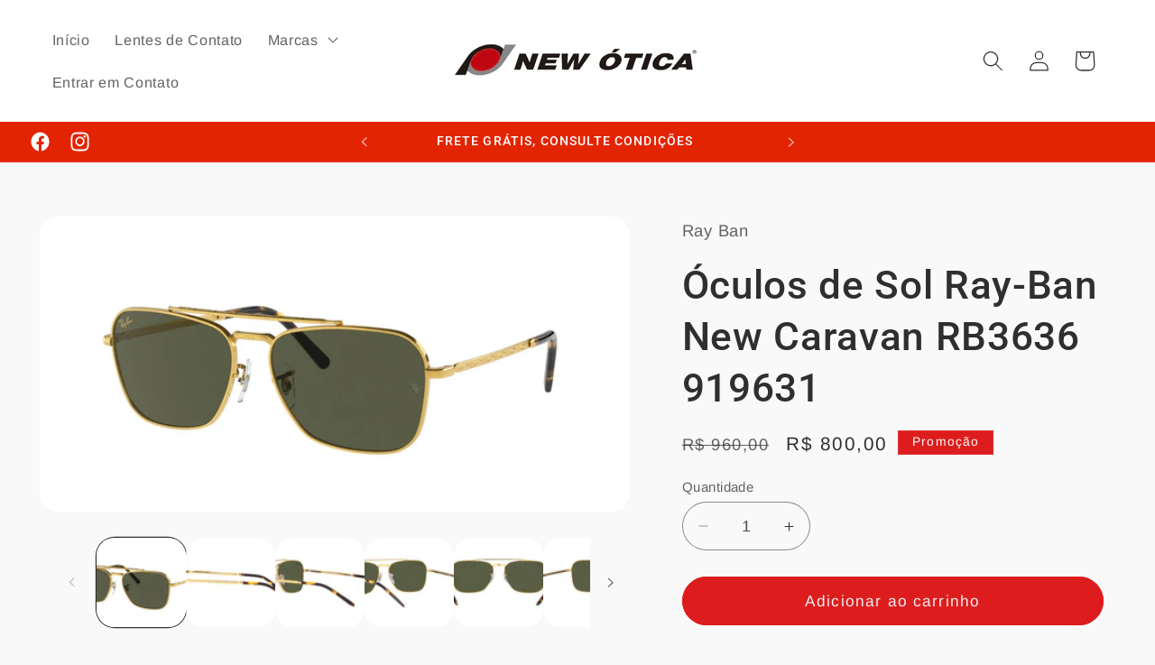

--- FILE ---
content_type: text/html; charset=utf-8
request_url: https://newotica.com.br/products/oculos-de-sol-ray-ban-new-caravan-rb3636-919631
body_size: 38376
content:
<!doctype html>
<html class="no-js" lang="pt-BR">
  <head>
    <script id="ant-lens-product">var antLensProduct={"id":9133557580054,"title":"Óculos de Sol Ray-Ban New Caravan RB3636 919631","handle":"oculos-de-sol-ray-ban-new-caravan-rb3636-919631","description":"\u003cp data-mce-fragment=\"1\"\u003eOs óculos\u003cspan\u003e \u003c\/span\u003e\u003cstrong\u003eRay-Ban\u003c\/strong\u003e\u003cspan data-mce-fragment=\"1\"\u003e \u003c\/span\u003esão um dos mais desejados, tanto no Brasil quanto no mundo. Além de excelente qualidade, a marca se consolidou no segmento e, desde a década de 1920, tornou-se o preferido de muitos.\u003c\/p\u003e\n\u003cp data-mce-fragment=\"1\"\u003eMas, afinal, como o óculos\u003cspan data-mce-fragment=\"1\"\u003e \u003c\/span\u003e\u003cstrong\u003eRay-Ban \u003c\/strong\u003esurgiu e por que é tão popular?\u003c\/p\u003e\n\u003cp data-mce-fragment=\"1\"\u003eA marca de óculos\u003cspan\u003e \u003c\/span\u003e\u003cstrong\u003eRay-Ban\u003c\/strong\u003e\u003cspan\u003e \u003c\/span\u003esurgiu em 1920, a pedido de John MacCready, tenente da Força Aérea Americana.\u003c\/p\u003e\n\u003cp data-mce-fragment=\"1\"\u003eMacCready costumava sentir desconforto visual durante os voos. Foi assim que a Bausch \u0026amp; Lomb desenvolveu o modelo Aviator.\u003c\/p\u003e\n\u003cp data-mce-fragment=\"1\"\u003eCom lentes verdes de cristal mineral e armação de metal banhado a ouro, surgia a primeira versão do\u003cspan\u003e \u003c\/span\u003e\u003cstrong\u003eRay-Ban\u003c\/strong\u003e\u003cspan\u003e \u003c\/span\u003eAviator.\u003c\/p\u003e\n\u003cp data-mce-fragment=\"1\"\u003eO acessório conseguia bloquear e refletir um alto percentual da luz visível e dos raios ultravioletas e infravermelhos, o que revolucionou o segmento.\u003c\/p\u003e\n\u003cp data-mce-fragment=\"1\"\u003eEm 1937, a Bausch \u0026amp; Lomb patenteou a criação e foi assim que surgiu a icônica marca Ray-Ban. Embora tenha sido vendida posteriormente, até hoje, existe e continua fazendo um enorme sucesso!\u003c\/p\u003e\n\u003cp data-mce-fragment=\"1\"\u003eUma das características mais marcantes da\u003cspan\u003e \u003c\/span\u003e\u003cstrong\u003eRay-Ban\u003c\/strong\u003e, além dos seus belos modelos de armações, é a capacidade das lentes reduzir a incidência de raios UV.\u003c\/p\u003e\n\u003cp data-mce-fragment=\"1\"\u003eFoi justamente por conta desse atributo que a marca recebeu o nome de Ray-Ban. Traduzindo para o português,\u003cspan data-mce-fragment=\"1\"\u003e \u003c\/span\u003e\u003ci data-mce-fragment=\"1\"\u003eray\u003c\/i\u003e\u003cspan data-mce-fragment=\"1\"\u003e \u003c\/span\u003esignifica raio, e\u003cspan data-mce-fragment=\"1\"\u003e \u003c\/span\u003e\u003ci data-mce-fragment=\"1\"\u003eban\u003c\/i\u003e, referente à palavra\u003cspan data-mce-fragment=\"1\"\u003e \u003c\/span\u003e\u003ci data-mce-fragment=\"1\"\u003ebanner\u003c\/i\u003e, banir. Portanto, a expressão\u003cspan data-mce-fragment=\"1\"\u003e \u003c\/span\u003e\u003ci data-mce-fragment=\"1\"\u003eray-ban\u003c\/i\u003e\u003cspan data-mce-fragment=\"1\"\u003e \u003c\/span\u003eé traduzido como “banir raios”.\u003c\/p\u003e\n\u003cp data-mce-fragment=\"1\"\u003eAté o ano de 1998, os óculos\u003cspan\u003e \u003c\/span\u003e\u003cstrong\u003eRay-Ban\u003c\/strong\u003e eram fabricados pela Bausch \u0026amp; Lomb, nos Estados Unidos.\u003c\/p\u003e\n\u003cp data-mce-fragment=\"1\"\u003eHoje em dia, a maioria das fábricas de óculos, incluindo os óculos\u003cspan\u003e \u003c\/span\u003e\u003cstrong\u003eRay-Ban\u003c\/strong\u003e, estão localizados na Itália. Porém, há indústrias menores também no Brasil, Estados Unidos, China e Índia.\u003c\/p\u003e\n\u003cp data-mce-fragment=\"1\"\u003eO famoso formato modelo aviador dos óculos\u003cspan\u003e \u003c\/span\u003e\u003cstrong\u003eRay-Ban\u003c\/strong\u003e\u003cspan\u003e \u003c\/span\u003efoi desenhado justamente para os aviadores do Exército americano.\u003c\/p\u003e\n\u003cp data-mce-fragment=\"1\"\u003eO modelo foi pensado para priorizar o conforto visual dos aviadores. Além disso, o design das lentes foi projetado com o intuito de refletir e reduzir a incidência de raios UV.\u003c\/p\u003e\n\u003cp data-mce-fragment=\"1\"\u003eCom o enorme sucesso dos\u003cspan data-mce-fragment=\"1\"\u003e \u003c\/span\u003eóculos aviador, ao longo dos anos, surgiram outros modelos diferenciados.\u003c\/p\u003e\n\u003cp data-mce-fragment=\"1\"\u003eDentre eles, vale destacar o Wayfarer, que ficou mundialmente conhecido após a atriz Audrey Hepburn aparecer usando-o no filme “Bonequinha de luxo”, em 1961.\u003c\/p\u003e","published_at":"2024-02-16T15:58:55-03:00","created_at":"2024-02-16T15:57:58-03:00","vendor":"Ray Ban","type":"óculos de sol","tags":["3636","NEW CARAVAN","oculos de sol ray-ban","OERB 3636919631","Ray-Ban","RB","óculos","óculos de sol","Óculos de Sol Ray-Ban ICONS"],"price":80000,"price_min":80000,"price_max":80000,"available":true,"price_varies":false,"compare_at_price":96000,"compare_at_price_min":96000,"compare_at_price_max":96000,"compare_at_price_varies":false,"variants":[{"id":47534959034646,"title":"Default Title","option1":"Default Title","option2":null,"option3":null,"sku":"OERB 3636919631","requires_shipping":true,"taxable":true,"featured_image":null,"available":true,"name":"Óculos de Sol Ray-Ban New Caravan RB3636 919631","public_title":null,"options":["Default Title"],"price":80000,"weight":200,"compare_at_price":96000,"inventory_management":"shopify","barcode":null,"requires_selling_plan":false,"selling_plan_allocations":[]}],"images":["\/\/newotica.com.br\/cdn\/shop\/files\/0RB3636__919631.jpg?v=1708109930","\/\/newotica.com.br\/cdn\/shop\/files\/0RB3636__919631_090A.jpg?v=1708109930","\/\/newotica.com.br\/cdn\/shop\/files\/0RB3636__919631_120A.jpg?v=1708109930","\/\/newotica.com.br\/cdn\/shop\/files\/0RB3636__919631_150A.jpg?v=1708109930","\/\/newotica.com.br\/cdn\/shop\/files\/0RB3636__919631_180A.jpg?v=1708109930","\/\/newotica.com.br\/cdn\/shop\/files\/0RB3636__919631_210A.jpg?v=1708109930","\/\/newotica.com.br\/cdn\/shop\/files\/0RB3636__919631_240A.jpg?v=1708109930","\/\/newotica.com.br\/cdn\/shop\/files\/0RB3636__919631_270A.jpg?v=1708109930","\/\/newotica.com.br\/cdn\/shop\/files\/0RB3636__919631_300A.jpg?v=1708109930","\/\/newotica.com.br\/cdn\/shop\/files\/0RB3636__919631_330A.jpg?v=1708109930","\/\/newotica.com.br\/cdn\/shop\/files\/0RB3636__919631__STD__noshad__fr.jpg?v=1708109927","\/\/newotica.com.br\/cdn\/shop\/files\/0RB3636__919631__STD__noshad__qt.jpg?v=1708109926","\/\/newotica.com.br\/cdn\/shop\/files\/0RB3636__919631__STD__shad__al2.jpg?v=1708109925","\/\/newotica.com.br\/cdn\/shop\/files\/0RB3636__919631__STD__shad__bk.jpg?v=1708109925","\/\/newotica.com.br\/cdn\/shop\/files\/0RB3636__919631__STD__shad__cfr.jpg?v=1708109926","\/\/newotica.com.br\/cdn\/shop\/files\/0RB3636__919631__STD__shad__fr.jpg?v=1708109927","\/\/newotica.com.br\/cdn\/shop\/files\/0RB3636__919631__STD__shad__lt.jpg?v=1708109927","\/\/newotica.com.br\/cdn\/shop\/files\/0RB3636__919631__STD__shad__qt.jpg?v=1708109927","\/\/newotica.com.br\/cdn\/shop\/files\/0RB3636__919631_000A.jpg?v=1708109924","\/\/newotica.com.br\/cdn\/shop\/files\/0RB3636__919631_030A.jpg?v=1708109925","\/\/newotica.com.br\/cdn\/shop\/files\/0RB3636__919631_060A.jpg?v=1708109927"],"featured_image":"\/\/newotica.com.br\/cdn\/shop\/files\/0RB3636__919631.jpg?v=1708109930","options":["Title"],"media":[{"alt":null,"id":36056791843094,"position":1,"preview_image":{"aspect_ratio":2.0,"height":960,"width":1920,"src":"\/\/newotica.com.br\/cdn\/shop\/files\/0RB3636__919631.jpg?v=1708109930"},"aspect_ratio":2.0,"height":960,"media_type":"image","src":"\/\/newotica.com.br\/cdn\/shop\/files\/0RB3636__919631.jpg?v=1708109930","width":1920},{"alt":null,"id":36056791515414,"position":2,"preview_image":{"aspect_ratio":2.0,"height":960,"width":1920,"src":"\/\/newotica.com.br\/cdn\/shop\/files\/0RB3636__919631_090A.jpg?v=1708109930"},"aspect_ratio":2.0,"height":960,"media_type":"image","src":"\/\/newotica.com.br\/cdn\/shop\/files\/0RB3636__919631_090A.jpg?v=1708109930","width":1920},{"alt":null,"id":36056791548182,"position":3,"preview_image":{"aspect_ratio":2.0,"height":960,"width":1920,"src":"\/\/newotica.com.br\/cdn\/shop\/files\/0RB3636__919631_120A.jpg?v=1708109930"},"aspect_ratio":2.0,"height":960,"media_type":"image","src":"\/\/newotica.com.br\/cdn\/shop\/files\/0RB3636__919631_120A.jpg?v=1708109930","width":1920},{"alt":null,"id":36056791580950,"position":4,"preview_image":{"aspect_ratio":2.0,"height":960,"width":1920,"src":"\/\/newotica.com.br\/cdn\/shop\/files\/0RB3636__919631_150A.jpg?v=1708109930"},"aspect_ratio":2.0,"height":960,"media_type":"image","src":"\/\/newotica.com.br\/cdn\/shop\/files\/0RB3636__919631_150A.jpg?v=1708109930","width":1920},{"alt":null,"id":36056791613718,"position":5,"preview_image":{"aspect_ratio":2.0,"height":960,"width":1920,"src":"\/\/newotica.com.br\/cdn\/shop\/files\/0RB3636__919631_180A.jpg?v=1708109930"},"aspect_ratio":2.0,"height":960,"media_type":"image","src":"\/\/newotica.com.br\/cdn\/shop\/files\/0RB3636__919631_180A.jpg?v=1708109930","width":1920},{"alt":null,"id":36056791646486,"position":6,"preview_image":{"aspect_ratio":2.0,"height":960,"width":1920,"src":"\/\/newotica.com.br\/cdn\/shop\/files\/0RB3636__919631_210A.jpg?v=1708109930"},"aspect_ratio":2.0,"height":960,"media_type":"image","src":"\/\/newotica.com.br\/cdn\/shop\/files\/0RB3636__919631_210A.jpg?v=1708109930","width":1920},{"alt":null,"id":36056791679254,"position":7,"preview_image":{"aspect_ratio":2.0,"height":960,"width":1920,"src":"\/\/newotica.com.br\/cdn\/shop\/files\/0RB3636__919631_240A.jpg?v=1708109930"},"aspect_ratio":2.0,"height":960,"media_type":"image","src":"\/\/newotica.com.br\/cdn\/shop\/files\/0RB3636__919631_240A.jpg?v=1708109930","width":1920},{"alt":null,"id":36056791712022,"position":8,"preview_image":{"aspect_ratio":2.0,"height":960,"width":1920,"src":"\/\/newotica.com.br\/cdn\/shop\/files\/0RB3636__919631_270A.jpg?v=1708109930"},"aspect_ratio":2.0,"height":960,"media_type":"image","src":"\/\/newotica.com.br\/cdn\/shop\/files\/0RB3636__919631_270A.jpg?v=1708109930","width":1920},{"alt":null,"id":36056791744790,"position":9,"preview_image":{"aspect_ratio":2.0,"height":960,"width":1920,"src":"\/\/newotica.com.br\/cdn\/shop\/files\/0RB3636__919631_300A.jpg?v=1708109930"},"aspect_ratio":2.0,"height":960,"media_type":"image","src":"\/\/newotica.com.br\/cdn\/shop\/files\/0RB3636__919631_300A.jpg?v=1708109930","width":1920},{"alt":null,"id":36056791810326,"position":10,"preview_image":{"aspect_ratio":2.0,"height":960,"width":1920,"src":"\/\/newotica.com.br\/cdn\/shop\/files\/0RB3636__919631_330A.jpg?v=1708109930"},"aspect_ratio":2.0,"height":960,"media_type":"image","src":"\/\/newotica.com.br\/cdn\/shop\/files\/0RB3636__919631_330A.jpg?v=1708109930","width":1920},{"alt":null,"id":36056791875862,"position":11,"preview_image":{"aspect_ratio":2.0,"height":960,"width":1920,"src":"\/\/newotica.com.br\/cdn\/shop\/files\/0RB3636__919631__STD__noshad__fr.jpg?v=1708109927"},"aspect_ratio":2.0,"height":960,"media_type":"image","src":"\/\/newotica.com.br\/cdn\/shop\/files\/0RB3636__919631__STD__noshad__fr.jpg?v=1708109927","width":1920},{"alt":null,"id":36056791908630,"position":12,"preview_image":{"aspect_ratio":2.0,"height":960,"width":1920,"src":"\/\/newotica.com.br\/cdn\/shop\/files\/0RB3636__919631__STD__noshad__qt.jpg?v=1708109926"},"aspect_ratio":2.0,"height":960,"media_type":"image","src":"\/\/newotica.com.br\/cdn\/shop\/files\/0RB3636__919631__STD__noshad__qt.jpg?v=1708109926","width":1920},{"alt":null,"id":36056791941398,"position":13,"preview_image":{"aspect_ratio":2.0,"height":960,"width":1920,"src":"\/\/newotica.com.br\/cdn\/shop\/files\/0RB3636__919631__STD__shad__al2.jpg?v=1708109925"},"aspect_ratio":2.0,"height":960,"media_type":"image","src":"\/\/newotica.com.br\/cdn\/shop\/files\/0RB3636__919631__STD__shad__al2.jpg?v=1708109925","width":1920},{"alt":null,"id":36056791974166,"position":14,"preview_image":{"aspect_ratio":2.0,"height":960,"width":1920,"src":"\/\/newotica.com.br\/cdn\/shop\/files\/0RB3636__919631__STD__shad__bk.jpg?v=1708109925"},"aspect_ratio":2.0,"height":960,"media_type":"image","src":"\/\/newotica.com.br\/cdn\/shop\/files\/0RB3636__919631__STD__shad__bk.jpg?v=1708109925","width":1920},{"alt":null,"id":36056792006934,"position":15,"preview_image":{"aspect_ratio":2.0,"height":960,"width":1920,"src":"\/\/newotica.com.br\/cdn\/shop\/files\/0RB3636__919631__STD__shad__cfr.jpg?v=1708109926"},"aspect_ratio":2.0,"height":960,"media_type":"image","src":"\/\/newotica.com.br\/cdn\/shop\/files\/0RB3636__919631__STD__shad__cfr.jpg?v=1708109926","width":1920},{"alt":null,"id":36056792039702,"position":16,"preview_image":{"aspect_ratio":2.0,"height":960,"width":1920,"src":"\/\/newotica.com.br\/cdn\/shop\/files\/0RB3636__919631__STD__shad__fr.jpg?v=1708109927"},"aspect_ratio":2.0,"height":960,"media_type":"image","src":"\/\/newotica.com.br\/cdn\/shop\/files\/0RB3636__919631__STD__shad__fr.jpg?v=1708109927","width":1920},{"alt":null,"id":36056792072470,"position":17,"preview_image":{"aspect_ratio":2.0,"height":960,"width":1920,"src":"\/\/newotica.com.br\/cdn\/shop\/files\/0RB3636__919631__STD__shad__lt.jpg?v=1708109927"},"aspect_ratio":2.0,"height":960,"media_type":"image","src":"\/\/newotica.com.br\/cdn\/shop\/files\/0RB3636__919631__STD__shad__lt.jpg?v=1708109927","width":1920},{"alt":null,"id":36056792105238,"position":18,"preview_image":{"aspect_ratio":2.0,"height":960,"width":1920,"src":"\/\/newotica.com.br\/cdn\/shop\/files\/0RB3636__919631__STD__shad__qt.jpg?v=1708109927"},"aspect_ratio":2.0,"height":960,"media_type":"image","src":"\/\/newotica.com.br\/cdn\/shop\/files\/0RB3636__919631__STD__shad__qt.jpg?v=1708109927","width":1920},{"alt":null,"id":36056792138006,"position":19,"preview_image":{"aspect_ratio":2.0,"height":960,"width":1920,"src":"\/\/newotica.com.br\/cdn\/shop\/files\/0RB3636__919631_000A.jpg?v=1708109924"},"aspect_ratio":2.0,"height":960,"media_type":"image","src":"\/\/newotica.com.br\/cdn\/shop\/files\/0RB3636__919631_000A.jpg?v=1708109924","width":1920},{"alt":null,"id":36056792170774,"position":20,"preview_image":{"aspect_ratio":2.0,"height":960,"width":1920,"src":"\/\/newotica.com.br\/cdn\/shop\/files\/0RB3636__919631_030A.jpg?v=1708109925"},"aspect_ratio":2.0,"height":960,"media_type":"image","src":"\/\/newotica.com.br\/cdn\/shop\/files\/0RB3636__919631_030A.jpg?v=1708109925","width":1920},{"alt":null,"id":36056792203542,"position":21,"preview_image":{"aspect_ratio":2.0,"height":960,"width":1920,"src":"\/\/newotica.com.br\/cdn\/shop\/files\/0RB3636__919631_060A.jpg?v=1708109927"},"aspect_ratio":2.0,"height":960,"media_type":"image","src":"\/\/newotica.com.br\/cdn\/shop\/files\/0RB3636__919631_060A.jpg?v=1708109927","width":1920}],"requires_selling_plan":false,"selling_plan_groups":[],"content":"\u003cp data-mce-fragment=\"1\"\u003eOs óculos\u003cspan\u003e \u003c\/span\u003e\u003cstrong\u003eRay-Ban\u003c\/strong\u003e\u003cspan data-mce-fragment=\"1\"\u003e \u003c\/span\u003esão um dos mais desejados, tanto no Brasil quanto no mundo. Além de excelente qualidade, a marca se consolidou no segmento e, desde a década de 1920, tornou-se o preferido de muitos.\u003c\/p\u003e\n\u003cp data-mce-fragment=\"1\"\u003eMas, afinal, como o óculos\u003cspan data-mce-fragment=\"1\"\u003e \u003c\/span\u003e\u003cstrong\u003eRay-Ban \u003c\/strong\u003esurgiu e por que é tão popular?\u003c\/p\u003e\n\u003cp data-mce-fragment=\"1\"\u003eA marca de óculos\u003cspan\u003e \u003c\/span\u003e\u003cstrong\u003eRay-Ban\u003c\/strong\u003e\u003cspan\u003e \u003c\/span\u003esurgiu em 1920, a pedido de John MacCready, tenente da Força Aérea Americana.\u003c\/p\u003e\n\u003cp data-mce-fragment=\"1\"\u003eMacCready costumava sentir desconforto visual durante os voos. Foi assim que a Bausch \u0026amp; Lomb desenvolveu o modelo Aviator.\u003c\/p\u003e\n\u003cp data-mce-fragment=\"1\"\u003eCom lentes verdes de cristal mineral e armação de metal banhado a ouro, surgia a primeira versão do\u003cspan\u003e \u003c\/span\u003e\u003cstrong\u003eRay-Ban\u003c\/strong\u003e\u003cspan\u003e \u003c\/span\u003eAviator.\u003c\/p\u003e\n\u003cp data-mce-fragment=\"1\"\u003eO acessório conseguia bloquear e refletir um alto percentual da luz visível e dos raios ultravioletas e infravermelhos, o que revolucionou o segmento.\u003c\/p\u003e\n\u003cp data-mce-fragment=\"1\"\u003eEm 1937, a Bausch \u0026amp; Lomb patenteou a criação e foi assim que surgiu a icônica marca Ray-Ban. Embora tenha sido vendida posteriormente, até hoje, existe e continua fazendo um enorme sucesso!\u003c\/p\u003e\n\u003cp data-mce-fragment=\"1\"\u003eUma das características mais marcantes da\u003cspan\u003e \u003c\/span\u003e\u003cstrong\u003eRay-Ban\u003c\/strong\u003e, além dos seus belos modelos de armações, é a capacidade das lentes reduzir a incidência de raios UV.\u003c\/p\u003e\n\u003cp data-mce-fragment=\"1\"\u003eFoi justamente por conta desse atributo que a marca recebeu o nome de Ray-Ban. Traduzindo para o português,\u003cspan data-mce-fragment=\"1\"\u003e \u003c\/span\u003e\u003ci data-mce-fragment=\"1\"\u003eray\u003c\/i\u003e\u003cspan data-mce-fragment=\"1\"\u003e \u003c\/span\u003esignifica raio, e\u003cspan data-mce-fragment=\"1\"\u003e \u003c\/span\u003e\u003ci data-mce-fragment=\"1\"\u003eban\u003c\/i\u003e, referente à palavra\u003cspan data-mce-fragment=\"1\"\u003e \u003c\/span\u003e\u003ci data-mce-fragment=\"1\"\u003ebanner\u003c\/i\u003e, banir. Portanto, a expressão\u003cspan data-mce-fragment=\"1\"\u003e \u003c\/span\u003e\u003ci data-mce-fragment=\"1\"\u003eray-ban\u003c\/i\u003e\u003cspan data-mce-fragment=\"1\"\u003e \u003c\/span\u003eé traduzido como “banir raios”.\u003c\/p\u003e\n\u003cp data-mce-fragment=\"1\"\u003eAté o ano de 1998, os óculos\u003cspan\u003e \u003c\/span\u003e\u003cstrong\u003eRay-Ban\u003c\/strong\u003e eram fabricados pela Bausch \u0026amp; Lomb, nos Estados Unidos.\u003c\/p\u003e\n\u003cp data-mce-fragment=\"1\"\u003eHoje em dia, a maioria das fábricas de óculos, incluindo os óculos\u003cspan\u003e \u003c\/span\u003e\u003cstrong\u003eRay-Ban\u003c\/strong\u003e, estão localizados na Itália. Porém, há indústrias menores também no Brasil, Estados Unidos, China e Índia.\u003c\/p\u003e\n\u003cp data-mce-fragment=\"1\"\u003eO famoso formato modelo aviador dos óculos\u003cspan\u003e \u003c\/span\u003e\u003cstrong\u003eRay-Ban\u003c\/strong\u003e\u003cspan\u003e \u003c\/span\u003efoi desenhado justamente para os aviadores do Exército americano.\u003c\/p\u003e\n\u003cp data-mce-fragment=\"1\"\u003eO modelo foi pensado para priorizar o conforto visual dos aviadores. Além disso, o design das lentes foi projetado com o intuito de refletir e reduzir a incidência de raios UV.\u003c\/p\u003e\n\u003cp data-mce-fragment=\"1\"\u003eCom o enorme sucesso dos\u003cspan data-mce-fragment=\"1\"\u003e \u003c\/span\u003eóculos aviador, ao longo dos anos, surgiram outros modelos diferenciados.\u003c\/p\u003e\n\u003cp data-mce-fragment=\"1\"\u003eDentre eles, vale destacar o Wayfarer, que ficou mundialmente conhecido após a atriz Audrey Hepburn aparecer usando-o no filme “Bonequinha de luxo”, em 1961.\u003c\/p\u003e"}</script>
<script id="ant-lens-cv">var antLensCurrentVariant={"id":47534959034646,"title":"Default Title","option1":"Default Title","option2":null,"option3":null,"sku":"OERB 3636919631","requires_shipping":true,"taxable":true,"featured_image":null,"available":true,"name":"Óculos de Sol Ray-Ban New Caravan RB3636 919631","public_title":null,"options":["Default Title"],"price":80000,"weight":200,"compare_at_price":96000,"inventory_management":"shopify","barcode":null,"requires_selling_plan":false,"selling_plan_allocations":[]}</script>
<script id="ant-lens-cart-currency-code">var antLensCartCurrencyCode="BRL"</script>
<script id="ant-lens-cart-currency-symbol">var antLensCartCurrencySymbol="R$"</script>
<link id="ant-lens-app-custom-css" rel="stylesheet" href="//newotica.com.br/cdn/shop/t/5/assets/ant-lens-app-custom.css?v=144463528094884592641693647845"></link>
<script id="ant-lens-user-setting-js" src="//newotica.com.br/cdn/shop/t/5/assets/ant-lens-user-setting.js?v=141674049158370650051693647849" defer></script>
<script id="ant-lens-app-preload-js" src="//newotica.com.br/cdn/shop/t/5/assets/ant-lens-app-preload.js?v=23198903451769290701694730585" defer></script>
<script id="ant-lens-app-custom-js" src="//newotica.com.br/cdn/shop/t/5/assets/ant-lens-app-custom.js?v=134509859446760806421694730590" defer></script>
<script id="ant-lens-setting-default">var antLensSetting={"id":472,"user_id":1719,"select_lenses_btn_text":"Select Lenses and Purchase","select_lenses_btn_text_color":"#FFFFFF","select_lenses_btn_text_size":"14px","select_lenses_btn_bg_color":"#38B4FF","popup_btn_text_color":"#FFFFFF","popup_btn_bg_color":"#38B4FF","submission_methods":["manually","upload","email"],"manually_pd":"required","upload_pd":"optional","reading_type_pd":"optional","progressive_type_manually_segment_height":"optional","progressive_type_upload_segment_height":"no","progressive_type_manually_extra_image":"no","progressive_type_upload_extra_image":"no","prism_values":false,"upload_when_manually":0,"atc_custom_class":null,"add_cart_form_custom_class":null,"hide_atc_btn":true,"inject_select_lenses_btn_methods":"first","skip_choose_prescription_types":false,"skip_choose_prescription_submission_methods":false,"skip_choose_lens_types":false,"skip_choose_lenses":false,"skip_review_order":false,"confirm_choose_prescription_types":true,"confirm_choose_lens_materials":true,"confirm_choose_lenses":true,"confirm_choose_lens_types":true,"confirm_add_prescription_methods":false,"custom_css":null,"custom_js":null,"sph_start":-20,"sph_end":12,"cyl_start":-6,"cyl_end":6,"axis_start":0,"axis_end":180,"add_start":0.5,"add_end":4,"add_default_value":"1.25","single_pd_start":35,"single_pd_end":80,"dual_pd_start":17.5,"dual_pd_end":40,"dual_pd_step":0.5,"segment_height_start":12,"segment_height_end":45,"diopter_start":0,"diopter_end":6,"mobile_bottom_bar_show":true,"mobile_next_btn_show":false,"desktop_bottom_bar_show":true,"desktop_next_btn_show":false,"desktop_frame_show":true,"desktop_frame_placement":"right","title_font":"Roboto","title_text_color":"#222222","title_font_size":"30px","badge_font_size":"16px","badge_text_color":"#ffffff","badge_bg_color":"#ffce00","bottom_bar_bg_color":"#ffffff","bottom_bar_price_font_size":"16px","bottom_bar_price_text_color":"#ff7878","bottom_bar_title_font_size":"16px","bottom_bar_title_text_color":"#111111","icon_question_mark_color":"#ffce00","t_change_frame":"Change Frame","t_next":"Next","t_confirm":"Confirm","t_add_to_cart":"Add To Cart","t_adding_to_cart":"Adding To Cart","t_enter_your_prescription":"Enter Your Prescription","t_upload_your_prescription":"Upload Your Prescription","t_email_your_prescription":"Email Your Prescription to \u003cbr\/\u003e\u003ca href=\"mailto:pengbo37877@gmail.com\" style=\"color:blue;\" target=\"_blank\"\u003epengbo37877@gmail.com\u003c\/a\u003e","t_od_right":"OD\u003cbr\/\u003e(Right)","t_os_left":"OS\u003cbr\/\u003e(Left)","t_sph":"SPH","t_sph_desc":"A(+) means you have trouble seeing near, and a(-) means you have trouble seeing things far away.","t_cyl":"CYL","t_cyl_desc":"Identifies the corrective power for astigmatism (if applicable). This column may be left blank or may also contain D.S. (diopter sphere) or SPH (sphere power only). If so, all options are available from the drop down menu when entering your prescription and essentially mean the same thing.","t_axis":"AXIS","t_axis_desc":"This deals with the astigmatism correction and refers to an angle between 0 and 180 degrees (if applicable). Some doctors may use 9 while others use 09 or 009, however, all three forms mean exactly the same thing","t_add":"ADD","t_add_desc":"ADD corrects near vision for reading. If you see one number listed for ADD, use it for both eyes.","t_pd":"PD","t_pd_desc":"PD (PUPILLARY DISTANCE) is the distance between your two pupils in millimeters. PD should be included on your prescription.\u003cbr\/\u003eIf there is no PD on your prescription, checking with your eye doctor is recommended.","t_have_two_pds":"Have Two Pds?","t_i_need_finding_my_pd":"I need help finding my PD","t_segment_height":"Segment\u003cbr\/\u003eHeight","t_segment_height_desc":"The Segment height is the distance from the bottom of the lens to your pupil.\u003cbr\/\u003eWe use this to determine how to make progressive, bifocal, and trifocal lenses.","t_diopter":"Diopter","t_diopters":"Diopters","t_prism":"Prism","t_prism_desc":"Prism is a measure in prism diopters, We can process prism prescriptions to correct eye orientation. The most common application for this is the treatment of strabismus. In eyeglasses, prisms are used primarily for double vision, positional correction, or convergence correction. By moving the image in front of the deviated eye, double vision can be avoided and comfortable binocular vision can be achieved.\u003cbr\/\u003eA lens that includes some amount of prism correction will displace the viewed image horizontally, vertically, or a combination of both directions.","t_add_prism":"Add Prism","t_prism_horizontal":"Prism Horizontal","t_prism_vertical":"Prism Vertical","t_base_direction":"Base Direction","t_in":"In","t_out":"Out","t_up":"Up","t_down":"Down","t_file":"File","t_extra_image":"Extra image","t_upload_a_file":"Upload a file","t_upload_a_file_desc":"Upload a file to your prescription.","t_upload_extra_image":"Upload a extra image","t_upload_extra_image_desc":"\u003cstrong style='color:red;'\u003eIMPORTANT:\u003c\/strong\u003e You can edit the content shown in here to determine the usage.","t_edit_prescription":"Edit Prescription","t_confirm_notice":"A(+) means you have trouble seeing near, and a(-) means you have trouble seeing things far away.","t_pd_notice":"You entered an unusual value for your PD. \u003cbr\/\u003eAre you sure they're correct?","t_off":"OFF","t_recommend":"RECOMMEND","t_no_lenses_notice":"Sorry! No lenses suitable for your prescription.","t_frame":"Frame","t_prescription":"Prescription","t_submission_method":"Submission Method","t_lens_type":"Lens Type","t_lens":"Lens","t_lens_material":"Lens Material","t_lens_addon":"Lens Add-On","t_manually":"Manually","t_upload":"Upload","t_email":"Email Later","t_order_note":"Order Note","t_grand_total":"Grand Total","t_got_it":"Got it, Thanks!","t_left":"Left","t_right":"Right","t_select":"Select","t_none":"None","skip_confirm_prescription":false,"use_cyl_and_recommend":false,"use_cyl_or_recommend":false,"use_filter_sph":true,"use_filter_cyl":false,"use_filter_add":false,"hide_frame_properties":false,"hide_lens_properties":0,"t_quantity":"Qty","t_quantity_desc":"Quantity desc","t_bc":"BC","t_bc_desc":"Base curve desc","t_dia":"Dia","t_dia_desc":"Diameter desc","use_border":false,"use_steps":false,"step1_text":"1 Prescription","step2_text":"2 Lens Type","step3_text":"3 Lens Options","step4_text":null,"t_birth_year":"Birth Year","t_birth_year_desc":null,"progressive_type_manually_birth_year":"no","single_vision_type_manually_birth_year":"no","reading_type_manually_birth_year":"no","frame_only_mode":0,"atc_func":"atc_redirect","logo":null,"t_free":"FREE","use_transposition":false,"free_assign_amount":30,"free_batch_assign":false}</script>

    <meta charset="utf-8">
    <meta http-equiv="X-UA-Compatible" content="IE=edge">
    <meta name="viewport" content="width=device-width,initial-scale=1">
    <meta name="theme-color" content="">
    <link rel="canonical" href="https://newotica.com.br/products/oculos-de-sol-ray-ban-new-caravan-rb3636-919631"><link rel="icon" type="image/png" href="//newotica.com.br/cdn/shop/files/favicon16.png?crop=center&height=32&v=1694813903&width=32"><link rel="preconnect" href="https://fonts.shopifycdn.com" crossorigin><title>
      Óculos de Sol Ray-Ban New Caravan RB3636 919631
 &ndash; Newotica</title>

    
      <meta name="description" content="Os óculos Ray-Ban são um dos mais desejados, tanto no Brasil quanto no mundo. Além de excelente qualidade, a marca se consolidou no segmento e, desde a década de 1920, tornou-se o preferido de muitos. Mas, afinal, como o óculos Ray-Ban surgiu e por que é tão popular? A marca de óculos Ray-Ban surgiu em 1920, a pedido d">
    

    

<meta property="og:site_name" content="Newotica">
<meta property="og:url" content="https://newotica.com.br/products/oculos-de-sol-ray-ban-new-caravan-rb3636-919631">
<meta property="og:title" content="Óculos de Sol Ray-Ban New Caravan RB3636 919631">
<meta property="og:type" content="product">
<meta property="og:description" content="Os óculos Ray-Ban são um dos mais desejados, tanto no Brasil quanto no mundo. Além de excelente qualidade, a marca se consolidou no segmento e, desde a década de 1920, tornou-se o preferido de muitos. Mas, afinal, como o óculos Ray-Ban surgiu e por que é tão popular? A marca de óculos Ray-Ban surgiu em 1920, a pedido d"><meta property="og:image" content="http://newotica.com.br/cdn/shop/files/0RB3636__919631.jpg?v=1708109930">
  <meta property="og:image:secure_url" content="https://newotica.com.br/cdn/shop/files/0RB3636__919631.jpg?v=1708109930">
  <meta property="og:image:width" content="1920">
  <meta property="og:image:height" content="960"><meta property="og:price:amount" content="800,00">
  <meta property="og:price:currency" content="BRL"><meta name="twitter:card" content="summary_large_image">
<meta name="twitter:title" content="Óculos de Sol Ray-Ban New Caravan RB3636 919631">
<meta name="twitter:description" content="Os óculos Ray-Ban são um dos mais desejados, tanto no Brasil quanto no mundo. Além de excelente qualidade, a marca se consolidou no segmento e, desde a década de 1920, tornou-se o preferido de muitos. Mas, afinal, como o óculos Ray-Ban surgiu e por que é tão popular? A marca de óculos Ray-Ban surgiu em 1920, a pedido d">


    <script src="//newotica.com.br/cdn/shop/t/5/assets/constants.js?v=58251544750838685771692735133" defer="defer"></script>
    <script src="//newotica.com.br/cdn/shop/t/5/assets/pubsub.js?v=158357773527763999511692735134" defer="defer"></script>
    <script src="//newotica.com.br/cdn/shop/t/5/assets/global.js?v=54939145903281508041692735133" defer="defer"></script><script src="//newotica.com.br/cdn/shop/t/5/assets/animations.js?v=88693664871331136111692735132" defer="defer"></script><script>window.performance && window.performance.mark && window.performance.mark('shopify.content_for_header.start');</script><meta id="shopify-digital-wallet" name="shopify-digital-wallet" content="/72945828118/digital_wallets/dialog">
<link rel="alternate" type="application/json+oembed" href="https://newotica.com.br/products/oculos-de-sol-ray-ban-new-caravan-rb3636-919631.oembed">
<script async="async" src="/checkouts/internal/preloads.js?locale=pt-BR"></script>
<script id="shopify-features" type="application/json">{"accessToken":"4eac1e5bce23af07c598facd74e27767","betas":["rich-media-storefront-analytics"],"domain":"newotica.com.br","predictiveSearch":true,"shopId":72945828118,"locale":"pt-br"}</script>
<script>var Shopify = Shopify || {};
Shopify.shop = "newotica.myshopify.com";
Shopify.locale = "pt-BR";
Shopify.currency = {"active":"BRL","rate":"1.0"};
Shopify.country = "BR";
Shopify.theme = {"name":"Refresh","id":158016995606,"schema_name":"Refresh","schema_version":"11.0.0","theme_store_id":1567,"role":"main"};
Shopify.theme.handle = "null";
Shopify.theme.style = {"id":null,"handle":null};
Shopify.cdnHost = "newotica.com.br/cdn";
Shopify.routes = Shopify.routes || {};
Shopify.routes.root = "/";</script>
<script type="module">!function(o){(o.Shopify=o.Shopify||{}).modules=!0}(window);</script>
<script>!function(o){function n(){var o=[];function n(){o.push(Array.prototype.slice.apply(arguments))}return n.q=o,n}var t=o.Shopify=o.Shopify||{};t.loadFeatures=n(),t.autoloadFeatures=n()}(window);</script>
<script id="shop-js-analytics" type="application/json">{"pageType":"product"}</script>
<script defer="defer" async type="module" src="//newotica.com.br/cdn/shopifycloud/shop-js/modules/v2/client.init-shop-cart-sync_IQfSDXYS.pt-BR.esm.js"></script>
<script defer="defer" async type="module" src="//newotica.com.br/cdn/shopifycloud/shop-js/modules/v2/chunk.common_DGHD5A8P.esm.js"></script>
<script type="module">
  await import("//newotica.com.br/cdn/shopifycloud/shop-js/modules/v2/client.init-shop-cart-sync_IQfSDXYS.pt-BR.esm.js");
await import("//newotica.com.br/cdn/shopifycloud/shop-js/modules/v2/chunk.common_DGHD5A8P.esm.js");

  window.Shopify.SignInWithShop?.initShopCartSync?.({"fedCMEnabled":true,"windoidEnabled":true});

</script>
<script>(function() {
  var isLoaded = false;
  function asyncLoad() {
    if (isLoaded) return;
    isLoaded = true;
    var urls = ["\/\/d1liekpayvooaz.cloudfront.net\/apps\/customizery\/customizery.js?shop=newotica.myshopify.com"];
    for (var i = 0; i < urls.length; i++) {
      var s = document.createElement('script');
      s.type = 'text/javascript';
      s.async = true;
      s.src = urls[i];
      var x = document.getElementsByTagName('script')[0];
      x.parentNode.insertBefore(s, x);
    }
  };
  if(window.attachEvent) {
    window.attachEvent('onload', asyncLoad);
  } else {
    window.addEventListener('load', asyncLoad, false);
  }
})();</script>
<script id="__st">var __st={"a":72945828118,"offset":-10800,"reqid":"ef333c02-b76b-47f4-8846-90c7df7325b9-1768947527","pageurl":"newotica.com.br\/products\/oculos-de-sol-ray-ban-new-caravan-rb3636-919631","u":"24597b092ef1","p":"product","rtyp":"product","rid":9133557580054};</script>
<script>window.ShopifyPaypalV4VisibilityTracking = true;</script>
<script id="captcha-bootstrap">!function(){'use strict';const t='contact',e='account',n='new_comment',o=[[t,t],['blogs',n],['comments',n],[t,'customer']],c=[[e,'customer_login'],[e,'guest_login'],[e,'recover_customer_password'],[e,'create_customer']],r=t=>t.map((([t,e])=>`form[action*='/${t}']:not([data-nocaptcha='true']) input[name='form_type'][value='${e}']`)).join(','),a=t=>()=>t?[...document.querySelectorAll(t)].map((t=>t.form)):[];function s(){const t=[...o],e=r(t);return a(e)}const i='password',u='form_key',d=['recaptcha-v3-token','g-recaptcha-response','h-captcha-response',i],f=()=>{try{return window.sessionStorage}catch{return}},m='__shopify_v',_=t=>t.elements[u];function p(t,e,n=!1){try{const o=window.sessionStorage,c=JSON.parse(o.getItem(e)),{data:r}=function(t){const{data:e,action:n}=t;return t[m]||n?{data:e,action:n}:{data:t,action:n}}(c);for(const[e,n]of Object.entries(r))t.elements[e]&&(t.elements[e].value=n);n&&o.removeItem(e)}catch(o){console.error('form repopulation failed',{error:o})}}const l='form_type',E='cptcha';function T(t){t.dataset[E]=!0}const w=window,h=w.document,L='Shopify',v='ce_forms',y='captcha';let A=!1;((t,e)=>{const n=(g='f06e6c50-85a8-45c8-87d0-21a2b65856fe',I='https://cdn.shopify.com/shopifycloud/storefront-forms-hcaptcha/ce_storefront_forms_captcha_hcaptcha.v1.5.2.iife.js',D={infoText:'Protegido por hCaptcha',privacyText:'Privacidade',termsText:'Termos'},(t,e,n)=>{const o=w[L][v],c=o.bindForm;if(c)return c(t,g,e,D).then(n);var r;o.q.push([[t,g,e,D],n]),r=I,A||(h.body.append(Object.assign(h.createElement('script'),{id:'captcha-provider',async:!0,src:r})),A=!0)});var g,I,D;w[L]=w[L]||{},w[L][v]=w[L][v]||{},w[L][v].q=[],w[L][y]=w[L][y]||{},w[L][y].protect=function(t,e){n(t,void 0,e),T(t)},Object.freeze(w[L][y]),function(t,e,n,w,h,L){const[v,y,A,g]=function(t,e,n){const i=e?o:[],u=t?c:[],d=[...i,...u],f=r(d),m=r(i),_=r(d.filter((([t,e])=>n.includes(e))));return[a(f),a(m),a(_),s()]}(w,h,L),I=t=>{const e=t.target;return e instanceof HTMLFormElement?e:e&&e.form},D=t=>v().includes(t);t.addEventListener('submit',(t=>{const e=I(t);if(!e)return;const n=D(e)&&!e.dataset.hcaptchaBound&&!e.dataset.recaptchaBound,o=_(e),c=g().includes(e)&&(!o||!o.value);(n||c)&&t.preventDefault(),c&&!n&&(function(t){try{if(!f())return;!function(t){const e=f();if(!e)return;const n=_(t);if(!n)return;const o=n.value;o&&e.removeItem(o)}(t);const e=Array.from(Array(32),(()=>Math.random().toString(36)[2])).join('');!function(t,e){_(t)||t.append(Object.assign(document.createElement('input'),{type:'hidden',name:u})),t.elements[u].value=e}(t,e),function(t,e){const n=f();if(!n)return;const o=[...t.querySelectorAll(`input[type='${i}']`)].map((({name:t})=>t)),c=[...d,...o],r={};for(const[a,s]of new FormData(t).entries())c.includes(a)||(r[a]=s);n.setItem(e,JSON.stringify({[m]:1,action:t.action,data:r}))}(t,e)}catch(e){console.error('failed to persist form',e)}}(e),e.submit())}));const S=(t,e)=>{t&&!t.dataset[E]&&(n(t,e.some((e=>e===t))),T(t))};for(const o of['focusin','change'])t.addEventListener(o,(t=>{const e=I(t);D(e)&&S(e,y())}));const B=e.get('form_key'),M=e.get(l),P=B&&M;t.addEventListener('DOMContentLoaded',(()=>{const t=y();if(P)for(const e of t)e.elements[l].value===M&&p(e,B);[...new Set([...A(),...v().filter((t=>'true'===t.dataset.shopifyCaptcha))])].forEach((e=>S(e,t)))}))}(h,new URLSearchParams(w.location.search),n,t,e,['guest_login'])})(!0,!0)}();</script>
<script integrity="sha256-4kQ18oKyAcykRKYeNunJcIwy7WH5gtpwJnB7kiuLZ1E=" data-source-attribution="shopify.loadfeatures" defer="defer" src="//newotica.com.br/cdn/shopifycloud/storefront/assets/storefront/load_feature-a0a9edcb.js" crossorigin="anonymous"></script>
<script data-source-attribution="shopify.dynamic_checkout.dynamic.init">var Shopify=Shopify||{};Shopify.PaymentButton=Shopify.PaymentButton||{isStorefrontPortableWallets:!0,init:function(){window.Shopify.PaymentButton.init=function(){};var t=document.createElement("script");t.src="https://newotica.com.br/cdn/shopifycloud/portable-wallets/latest/portable-wallets.pt-br.js",t.type="module",document.head.appendChild(t)}};
</script>
<script data-source-attribution="shopify.dynamic_checkout.buyer_consent">
  function portableWalletsHideBuyerConsent(e){var t=document.getElementById("shopify-buyer-consent"),n=document.getElementById("shopify-subscription-policy-button");t&&n&&(t.classList.add("hidden"),t.setAttribute("aria-hidden","true"),n.removeEventListener("click",e))}function portableWalletsShowBuyerConsent(e){var t=document.getElementById("shopify-buyer-consent"),n=document.getElementById("shopify-subscription-policy-button");t&&n&&(t.classList.remove("hidden"),t.removeAttribute("aria-hidden"),n.addEventListener("click",e))}window.Shopify?.PaymentButton&&(window.Shopify.PaymentButton.hideBuyerConsent=portableWalletsHideBuyerConsent,window.Shopify.PaymentButton.showBuyerConsent=portableWalletsShowBuyerConsent);
</script>
<script data-source-attribution="shopify.dynamic_checkout.cart.bootstrap">document.addEventListener("DOMContentLoaded",(function(){function t(){return document.querySelector("shopify-accelerated-checkout-cart, shopify-accelerated-checkout")}if(t())Shopify.PaymentButton.init();else{new MutationObserver((function(e,n){t()&&(Shopify.PaymentButton.init(),n.disconnect())})).observe(document.body,{childList:!0,subtree:!0})}}));
</script>
<script id="sections-script" data-sections="header" defer="defer" src="//newotica.com.br/cdn/shop/t/5/compiled_assets/scripts.js?v=211"></script>
<script>window.performance && window.performance.mark && window.performance.mark('shopify.content_for_header.end');</script>


    <style data-shopify>
      @font-face {
  font-family: Arimo;
  font-weight: 400;
  font-style: normal;
  font-display: swap;
  src: url("//newotica.com.br/cdn/fonts/arimo/arimo_n4.a7efb558ca22d2002248bbe6f302a98edee38e35.woff2") format("woff2"),
       url("//newotica.com.br/cdn/fonts/arimo/arimo_n4.0da809f7d1d5ede2a73be7094ac00741efdb6387.woff") format("woff");
}

      @font-face {
  font-family: Arimo;
  font-weight: 700;
  font-style: normal;
  font-display: swap;
  src: url("//newotica.com.br/cdn/fonts/arimo/arimo_n7.1d2d0638e6a1228d86beb0e10006e3280ccb2d04.woff2") format("woff2"),
       url("//newotica.com.br/cdn/fonts/arimo/arimo_n7.f4b9139e8eac4a17b38b8707044c20f54c3be479.woff") format("woff");
}

      @font-face {
  font-family: Arimo;
  font-weight: 400;
  font-style: italic;
  font-display: swap;
  src: url("//newotica.com.br/cdn/fonts/arimo/arimo_i4.438ddb21a1b98c7230698d70dc1a21df235701b2.woff2") format("woff2"),
       url("//newotica.com.br/cdn/fonts/arimo/arimo_i4.0e1908a0dc1ec32fabb5a03a0c9ee2083f82e3d7.woff") format("woff");
}

      @font-face {
  font-family: Arimo;
  font-weight: 700;
  font-style: italic;
  font-display: swap;
  src: url("//newotica.com.br/cdn/fonts/arimo/arimo_i7.b9f09537c29041ec8d51f8cdb7c9b8e4f1f82cb1.woff2") format("woff2"),
       url("//newotica.com.br/cdn/fonts/arimo/arimo_i7.ec659fc855f754fd0b1bd052e606bba1058f73da.woff") format("woff");
}

      @font-face {
  font-family: Roboto;
  font-weight: 500;
  font-style: normal;
  font-display: swap;
  src: url("//newotica.com.br/cdn/fonts/roboto/roboto_n5.250d51708d76acbac296b0e21ede8f81de4e37aa.woff2") format("woff2"),
       url("//newotica.com.br/cdn/fonts/roboto/roboto_n5.535e8c56f4cbbdea416167af50ab0ff1360a3949.woff") format("woff");
}


      
        :root,
        .color-background-1 {
          --color-background: 249,249,249;
        
          --gradient-background: #f9f9f9;
        
        --color-foreground: 47,47,47;
        --color-shadow: 221,29,29;
        --color-button: 221,29,29;
        --color-button-text: 239,240,245;
        --color-secondary-button: 249,249,249;
        --color-secondary-button-text: 47,47,47;
        --color-link: 47,47,47;
        --color-badge-foreground: 47,47,47;
        --color-badge-background: 249,249,249;
        --color-badge-border: 47,47,47;
        --payment-terms-background-color: rgb(249 249 249);
      }
      
        
        .color-background-2 {
          --color-background: 255,255,255;
        
          --gradient-background: #ffffff;
        
        --color-foreground: 47,47,47;
        --color-shadow: 14,27,77;
        --color-button: 14,27,77;
        --color-button-text: 255,255,255;
        --color-secondary-button: 255,255,255;
        --color-secondary-button-text: 14,27,77;
        --color-link: 14,27,77;
        --color-badge-foreground: 47,47,47;
        --color-badge-background: 255,255,255;
        --color-badge-border: 47,47,47;
        --payment-terms-background-color: rgb(255 255 255);
      }
      
        
        .color-inverse {
          --color-background: 221,29,29;
        
          --gradient-background: #dd1d1d;
        
        --color-foreground: 255,255,255;
        --color-shadow: 14,27,77;
        --color-button: 255,255,255;
        --color-button-text: 14,27,77;
        --color-secondary-button: 221,29,29;
        --color-secondary-button-text: 255,255,255;
        --color-link: 255,255,255;
        --color-badge-foreground: 255,255,255;
        --color-badge-background: 221,29,29;
        --color-badge-border: 255,255,255;
        --payment-terms-background-color: rgb(221 29 29);
      }
      
        
        .color-accent-1 {
          --color-background: 233,233,233;
        
          --gradient-background: #e9e9e9;
        
        --color-foreground: 47,47,47;
        --color-shadow: 14,27,77;
        --color-button: 255,255,255;
        --color-button-text: 221,29,29;
        --color-secondary-button: 233,233,233;
        --color-secondary-button-text: 255,255,255;
        --color-link: 255,255,255;
        --color-badge-foreground: 47,47,47;
        --color-badge-background: 233,233,233;
        --color-badge-border: 47,47,47;
        --payment-terms-background-color: rgb(233 233 233);
      }
      
        
        .color-accent-2 {
          --color-background: 227,36,2;
        
          --gradient-background: #e32402;
        
        --color-foreground: 255,255,255;
        --color-shadow: 14,27,77;
        --color-button: 255,255,255;
        --color-button-text: 227,36,2;
        --color-secondary-button: 227,36,2;
        --color-secondary-button-text: 255,255,255;
        --color-link: 255,255,255;
        --color-badge-foreground: 255,255,255;
        --color-badge-background: 227,36,2;
        --color-badge-border: 255,255,255;
        --payment-terms-background-color: rgb(227 36 2);
      }
      

      body, .color-background-1, .color-background-2, .color-inverse, .color-accent-1, .color-accent-2 {
        color: rgba(var(--color-foreground), 0.75);
        background-color: rgb(var(--color-background));
      }

      :root {
        --font-body-family: Arimo, sans-serif;
        --font-body-style: normal;
        --font-body-weight: 400;
        --font-body-weight-bold: 700;

        --font-heading-family: Roboto, sans-serif;
        --font-heading-style: normal;
        --font-heading-weight: 500;

        --font-body-scale: 1.15;
        --font-heading-scale: 0.9565217391304348;

        --media-padding: px;
        --media-border-opacity: 0.1;
        --media-border-width: 0px;
        --media-radius: 20px;
        --media-shadow-opacity: 0.0;
        --media-shadow-horizontal-offset: 0px;
        --media-shadow-vertical-offset: 4px;
        --media-shadow-blur-radius: 5px;
        --media-shadow-visible: 0;

        --page-width: 140rem;
        --page-width-margin: 0rem;

        --product-card-image-padding: 0.2rem;
        --product-card-corner-radius: 1.8rem;
        --product-card-text-alignment: left;
        --product-card-border-width: 0.0rem;
        --product-card-border-opacity: 1.0;
        --product-card-shadow-opacity: 0.0;
        --product-card-shadow-visible: 0;
        --product-card-shadow-horizontal-offset: 0.0rem;
        --product-card-shadow-vertical-offset: 0.4rem;
        --product-card-shadow-blur-radius: 0.5rem;

        --collection-card-image-padding: 1.6rem;
        --collection-card-corner-radius: 1.8rem;
        --collection-card-text-alignment: left;
        --collection-card-border-width: 0.1rem;
        --collection-card-border-opacity: 1.0;
        --collection-card-shadow-opacity: 0.0;
        --collection-card-shadow-visible: 0;
        --collection-card-shadow-horizontal-offset: 0.0rem;
        --collection-card-shadow-vertical-offset: 0.4rem;
        --collection-card-shadow-blur-radius: 0.5rem;

        --blog-card-image-padding: 1.6rem;
        --blog-card-corner-radius: 1.8rem;
        --blog-card-text-alignment: left;
        --blog-card-border-width: 0.1rem;
        --blog-card-border-opacity: 1.0;
        --blog-card-shadow-opacity: 0.0;
        --blog-card-shadow-visible: 0;
        --blog-card-shadow-horizontal-offset: 0.0rem;
        --blog-card-shadow-vertical-offset: 0.4rem;
        --blog-card-shadow-blur-radius: 0.5rem;

        --badge-corner-radius: 0.0rem;

        --popup-border-width: 1px;
        --popup-border-opacity: 0.1;
        --popup-corner-radius: 18px;
        --popup-shadow-opacity: 0.0;
        --popup-shadow-horizontal-offset: 0px;
        --popup-shadow-vertical-offset: 4px;
        --popup-shadow-blur-radius: 5px;

        --drawer-border-width: 0px;
        --drawer-border-opacity: 0.1;
        --drawer-shadow-opacity: 0.0;
        --drawer-shadow-horizontal-offset: 0px;
        --drawer-shadow-vertical-offset: 4px;
        --drawer-shadow-blur-radius: 5px;

        --spacing-sections-desktop: 0px;
        --spacing-sections-mobile: 0px;

        --grid-desktop-vertical-spacing: 28px;
        --grid-desktop-horizontal-spacing: 28px;
        --grid-mobile-vertical-spacing: 14px;
        --grid-mobile-horizontal-spacing: 14px;

        --text-boxes-border-opacity: 0.1;
        --text-boxes-border-width: 0px;
        --text-boxes-radius: 20px;
        --text-boxes-shadow-opacity: 0.0;
        --text-boxes-shadow-visible: 0;
        --text-boxes-shadow-horizontal-offset: 0px;
        --text-boxes-shadow-vertical-offset: 4px;
        --text-boxes-shadow-blur-radius: 5px;

        --buttons-radius: 40px;
        --buttons-radius-outset: 41px;
        --buttons-border-width: 1px;
        --buttons-border-opacity: 1.0;
        --buttons-shadow-opacity: 0.0;
        --buttons-shadow-visible: 0;
        --buttons-shadow-horizontal-offset: 0px;
        --buttons-shadow-vertical-offset: 4px;
        --buttons-shadow-blur-radius: 5px;
        --buttons-border-offset: 0.3px;

        --inputs-radius: 26px;
        --inputs-border-width: 1px;
        --inputs-border-opacity: 0.55;
        --inputs-shadow-opacity: 0.0;
        --inputs-shadow-horizontal-offset: 0px;
        --inputs-margin-offset: 0px;
        --inputs-shadow-vertical-offset: 4px;
        --inputs-shadow-blur-radius: 5px;
        --inputs-radius-outset: 27px;

        --variant-pills-radius: 40px;
        --variant-pills-border-width: 1px;
        --variant-pills-border-opacity: 0.55;
        --variant-pills-shadow-opacity: 0.0;
        --variant-pills-shadow-horizontal-offset: 0px;
        --variant-pills-shadow-vertical-offset: 4px;
        --variant-pills-shadow-blur-radius: 5px;
      }

      *,
      *::before,
      *::after {
        box-sizing: inherit;
      }

      html {
        box-sizing: border-box;
        font-size: calc(var(--font-body-scale) * 62.5%);
        height: 100%;
      }

      body {
        display: grid;
        grid-template-rows: auto auto 1fr auto;
        grid-template-columns: 100%;
        min-height: 100%;
        margin: 0;
        font-size: 1.5rem;
        letter-spacing: 0.06rem;
        line-height: calc(1 + 0.8 / var(--font-body-scale));
        font-family: var(--font-body-family);
        font-style: var(--font-body-style);
        font-weight: var(--font-body-weight);
      }

      @media screen and (min-width: 750px) {
        body {
          font-size: 1.6rem;
        }
      }
    </style>

    <link href="//newotica.com.br/cdn/shop/t/5/assets/base.css?v=857188114327262331692735132" rel="stylesheet" type="text/css" media="all" />
<link rel="preload" as="font" href="//newotica.com.br/cdn/fonts/arimo/arimo_n4.a7efb558ca22d2002248bbe6f302a98edee38e35.woff2" type="font/woff2" crossorigin><link rel="preload" as="font" href="//newotica.com.br/cdn/fonts/roboto/roboto_n5.250d51708d76acbac296b0e21ede8f81de4e37aa.woff2" type="font/woff2" crossorigin><link
        rel="stylesheet"
        href="//newotica.com.br/cdn/shop/t/5/assets/component-predictive-search.css?v=118923337488134913561692735133"
        media="print"
        onload="this.media='all'"
      ><script>
      document.documentElement.className = document.documentElement.className.replace('no-js', 'js');
      if (Shopify.designMode) {
        document.documentElement.classList.add('shopify-design-mode');
      }
    </script>
  <link href="https://monorail-edge.shopifysvc.com" rel="dns-prefetch">
<script>(function(){if ("sendBeacon" in navigator && "performance" in window) {try {var session_token_from_headers = performance.getEntriesByType('navigation')[0].serverTiming.find(x => x.name == '_s').description;} catch {var session_token_from_headers = undefined;}var session_cookie_matches = document.cookie.match(/_shopify_s=([^;]*)/);var session_token_from_cookie = session_cookie_matches && session_cookie_matches.length === 2 ? session_cookie_matches[1] : "";var session_token = session_token_from_headers || session_token_from_cookie || "";function handle_abandonment_event(e) {var entries = performance.getEntries().filter(function(entry) {return /monorail-edge.shopifysvc.com/.test(entry.name);});if (!window.abandonment_tracked && entries.length === 0) {window.abandonment_tracked = true;var currentMs = Date.now();var navigation_start = performance.timing.navigationStart;var payload = {shop_id: 72945828118,url: window.location.href,navigation_start,duration: currentMs - navigation_start,session_token,page_type: "product"};window.navigator.sendBeacon("https://monorail-edge.shopifysvc.com/v1/produce", JSON.stringify({schema_id: "online_store_buyer_site_abandonment/1.1",payload: payload,metadata: {event_created_at_ms: currentMs,event_sent_at_ms: currentMs}}));}}window.addEventListener('pagehide', handle_abandonment_event);}}());</script>
<script id="web-pixels-manager-setup">(function e(e,d,r,n,o){if(void 0===o&&(o={}),!Boolean(null===(a=null===(i=window.Shopify)||void 0===i?void 0:i.analytics)||void 0===a?void 0:a.replayQueue)){var i,a;window.Shopify=window.Shopify||{};var t=window.Shopify;t.analytics=t.analytics||{};var s=t.analytics;s.replayQueue=[],s.publish=function(e,d,r){return s.replayQueue.push([e,d,r]),!0};try{self.performance.mark("wpm:start")}catch(e){}var l=function(){var e={modern:/Edge?\/(1{2}[4-9]|1[2-9]\d|[2-9]\d{2}|\d{4,})\.\d+(\.\d+|)|Firefox\/(1{2}[4-9]|1[2-9]\d|[2-9]\d{2}|\d{4,})\.\d+(\.\d+|)|Chrom(ium|e)\/(9{2}|\d{3,})\.\d+(\.\d+|)|(Maci|X1{2}).+ Version\/(15\.\d+|(1[6-9]|[2-9]\d|\d{3,})\.\d+)([,.]\d+|)( \(\w+\)|)( Mobile\/\w+|) Safari\/|Chrome.+OPR\/(9{2}|\d{3,})\.\d+\.\d+|(CPU[ +]OS|iPhone[ +]OS|CPU[ +]iPhone|CPU IPhone OS|CPU iPad OS)[ +]+(15[._]\d+|(1[6-9]|[2-9]\d|\d{3,})[._]\d+)([._]\d+|)|Android:?[ /-](13[3-9]|1[4-9]\d|[2-9]\d{2}|\d{4,})(\.\d+|)(\.\d+|)|Android.+Firefox\/(13[5-9]|1[4-9]\d|[2-9]\d{2}|\d{4,})\.\d+(\.\d+|)|Android.+Chrom(ium|e)\/(13[3-9]|1[4-9]\d|[2-9]\d{2}|\d{4,})\.\d+(\.\d+|)|SamsungBrowser\/([2-9]\d|\d{3,})\.\d+/,legacy:/Edge?\/(1[6-9]|[2-9]\d|\d{3,})\.\d+(\.\d+|)|Firefox\/(5[4-9]|[6-9]\d|\d{3,})\.\d+(\.\d+|)|Chrom(ium|e)\/(5[1-9]|[6-9]\d|\d{3,})\.\d+(\.\d+|)([\d.]+$|.*Safari\/(?![\d.]+ Edge\/[\d.]+$))|(Maci|X1{2}).+ Version\/(10\.\d+|(1[1-9]|[2-9]\d|\d{3,})\.\d+)([,.]\d+|)( \(\w+\)|)( Mobile\/\w+|) Safari\/|Chrome.+OPR\/(3[89]|[4-9]\d|\d{3,})\.\d+\.\d+|(CPU[ +]OS|iPhone[ +]OS|CPU[ +]iPhone|CPU IPhone OS|CPU iPad OS)[ +]+(10[._]\d+|(1[1-9]|[2-9]\d|\d{3,})[._]\d+)([._]\d+|)|Android:?[ /-](13[3-9]|1[4-9]\d|[2-9]\d{2}|\d{4,})(\.\d+|)(\.\d+|)|Mobile Safari.+OPR\/([89]\d|\d{3,})\.\d+\.\d+|Android.+Firefox\/(13[5-9]|1[4-9]\d|[2-9]\d{2}|\d{4,})\.\d+(\.\d+|)|Android.+Chrom(ium|e)\/(13[3-9]|1[4-9]\d|[2-9]\d{2}|\d{4,})\.\d+(\.\d+|)|Android.+(UC? ?Browser|UCWEB|U3)[ /]?(15\.([5-9]|\d{2,})|(1[6-9]|[2-9]\d|\d{3,})\.\d+)\.\d+|SamsungBrowser\/(5\.\d+|([6-9]|\d{2,})\.\d+)|Android.+MQ{2}Browser\/(14(\.(9|\d{2,})|)|(1[5-9]|[2-9]\d|\d{3,})(\.\d+|))(\.\d+|)|K[Aa][Ii]OS\/(3\.\d+|([4-9]|\d{2,})\.\d+)(\.\d+|)/},d=e.modern,r=e.legacy,n=navigator.userAgent;return n.match(d)?"modern":n.match(r)?"legacy":"unknown"}(),u="modern"===l?"modern":"legacy",c=(null!=n?n:{modern:"",legacy:""})[u],f=function(e){return[e.baseUrl,"/wpm","/b",e.hashVersion,"modern"===e.buildTarget?"m":"l",".js"].join("")}({baseUrl:d,hashVersion:r,buildTarget:u}),m=function(e){var d=e.version,r=e.bundleTarget,n=e.surface,o=e.pageUrl,i=e.monorailEndpoint;return{emit:function(e){var a=e.status,t=e.errorMsg,s=(new Date).getTime(),l=JSON.stringify({metadata:{event_sent_at_ms:s},events:[{schema_id:"web_pixels_manager_load/3.1",payload:{version:d,bundle_target:r,page_url:o,status:a,surface:n,error_msg:t},metadata:{event_created_at_ms:s}}]});if(!i)return console&&console.warn&&console.warn("[Web Pixels Manager] No Monorail endpoint provided, skipping logging."),!1;try{return self.navigator.sendBeacon.bind(self.navigator)(i,l)}catch(e){}var u=new XMLHttpRequest;try{return u.open("POST",i,!0),u.setRequestHeader("Content-Type","text/plain"),u.send(l),!0}catch(e){return console&&console.warn&&console.warn("[Web Pixels Manager] Got an unhandled error while logging to Monorail."),!1}}}}({version:r,bundleTarget:l,surface:e.surface,pageUrl:self.location.href,monorailEndpoint:e.monorailEndpoint});try{o.browserTarget=l,function(e){var d=e.src,r=e.async,n=void 0===r||r,o=e.onload,i=e.onerror,a=e.sri,t=e.scriptDataAttributes,s=void 0===t?{}:t,l=document.createElement("script"),u=document.querySelector("head"),c=document.querySelector("body");if(l.async=n,l.src=d,a&&(l.integrity=a,l.crossOrigin="anonymous"),s)for(var f in s)if(Object.prototype.hasOwnProperty.call(s,f))try{l.dataset[f]=s[f]}catch(e){}if(o&&l.addEventListener("load",o),i&&l.addEventListener("error",i),u)u.appendChild(l);else{if(!c)throw new Error("Did not find a head or body element to append the script");c.appendChild(l)}}({src:f,async:!0,onload:function(){if(!function(){var e,d;return Boolean(null===(d=null===(e=window.Shopify)||void 0===e?void 0:e.analytics)||void 0===d?void 0:d.initialized)}()){var d=window.webPixelsManager.init(e)||void 0;if(d){var r=window.Shopify.analytics;r.replayQueue.forEach((function(e){var r=e[0],n=e[1],o=e[2];d.publishCustomEvent(r,n,o)})),r.replayQueue=[],r.publish=d.publishCustomEvent,r.visitor=d.visitor,r.initialized=!0}}},onerror:function(){return m.emit({status:"failed",errorMsg:"".concat(f," has failed to load")})},sri:function(e){var d=/^sha384-[A-Za-z0-9+/=]+$/;return"string"==typeof e&&d.test(e)}(c)?c:"",scriptDataAttributes:o}),m.emit({status:"loading"})}catch(e){m.emit({status:"failed",errorMsg:(null==e?void 0:e.message)||"Unknown error"})}}})({shopId: 72945828118,storefrontBaseUrl: "https://newotica.com.br",extensionsBaseUrl: "https://extensions.shopifycdn.com/cdn/shopifycloud/web-pixels-manager",monorailEndpoint: "https://monorail-edge.shopifysvc.com/unstable/produce_batch",surface: "storefront-renderer",enabledBetaFlags: ["2dca8a86"],webPixelsConfigList: [{"id":"shopify-app-pixel","configuration":"{}","eventPayloadVersion":"v1","runtimeContext":"STRICT","scriptVersion":"0450","apiClientId":"shopify-pixel","type":"APP","privacyPurposes":["ANALYTICS","MARKETING"]},{"id":"shopify-custom-pixel","eventPayloadVersion":"v1","runtimeContext":"LAX","scriptVersion":"0450","apiClientId":"shopify-pixel","type":"CUSTOM","privacyPurposes":["ANALYTICS","MARKETING"]}],isMerchantRequest: false,initData: {"shop":{"name":"Newotica","paymentSettings":{"currencyCode":"BRL"},"myshopifyDomain":"newotica.myshopify.com","countryCode":"BR","storefrontUrl":"https:\/\/newotica.com.br"},"customer":null,"cart":null,"checkout":null,"productVariants":[{"price":{"amount":800.0,"currencyCode":"BRL"},"product":{"title":"Óculos de Sol Ray-Ban New Caravan RB3636 919631","vendor":"Ray Ban","id":"9133557580054","untranslatedTitle":"Óculos de Sol Ray-Ban New Caravan RB3636 919631","url":"\/products\/oculos-de-sol-ray-ban-new-caravan-rb3636-919631","type":"óculos de sol"},"id":"47534959034646","image":{"src":"\/\/newotica.com.br\/cdn\/shop\/files\/0RB3636__919631.jpg?v=1708109930"},"sku":"OERB 3636919631","title":"Default Title","untranslatedTitle":"Default Title"}],"purchasingCompany":null},},"https://newotica.com.br/cdn","fcfee988w5aeb613cpc8e4bc33m6693e112",{"modern":"","legacy":""},{"shopId":"72945828118","storefrontBaseUrl":"https:\/\/newotica.com.br","extensionBaseUrl":"https:\/\/extensions.shopifycdn.com\/cdn\/shopifycloud\/web-pixels-manager","surface":"storefront-renderer","enabledBetaFlags":"[\"2dca8a86\"]","isMerchantRequest":"false","hashVersion":"fcfee988w5aeb613cpc8e4bc33m6693e112","publish":"custom","events":"[[\"page_viewed\",{}],[\"product_viewed\",{\"productVariant\":{\"price\":{\"amount\":800.0,\"currencyCode\":\"BRL\"},\"product\":{\"title\":\"Óculos de Sol Ray-Ban New Caravan RB3636 919631\",\"vendor\":\"Ray Ban\",\"id\":\"9133557580054\",\"untranslatedTitle\":\"Óculos de Sol Ray-Ban New Caravan RB3636 919631\",\"url\":\"\/products\/oculos-de-sol-ray-ban-new-caravan-rb3636-919631\",\"type\":\"óculos de sol\"},\"id\":\"47534959034646\",\"image\":{\"src\":\"\/\/newotica.com.br\/cdn\/shop\/files\/0RB3636__919631.jpg?v=1708109930\"},\"sku\":\"OERB 3636919631\",\"title\":\"Default Title\",\"untranslatedTitle\":\"Default Title\"}}]]"});</script><script>
  window.ShopifyAnalytics = window.ShopifyAnalytics || {};
  window.ShopifyAnalytics.meta = window.ShopifyAnalytics.meta || {};
  window.ShopifyAnalytics.meta.currency = 'BRL';
  var meta = {"product":{"id":9133557580054,"gid":"gid:\/\/shopify\/Product\/9133557580054","vendor":"Ray Ban","type":"óculos de sol","handle":"oculos-de-sol-ray-ban-new-caravan-rb3636-919631","variants":[{"id":47534959034646,"price":80000,"name":"Óculos de Sol Ray-Ban New Caravan RB3636 919631","public_title":null,"sku":"OERB 3636919631"}],"remote":false},"page":{"pageType":"product","resourceType":"product","resourceId":9133557580054,"requestId":"ef333c02-b76b-47f4-8846-90c7df7325b9-1768947527"}};
  for (var attr in meta) {
    window.ShopifyAnalytics.meta[attr] = meta[attr];
  }
</script>
<script class="analytics">
  (function () {
    var customDocumentWrite = function(content) {
      var jquery = null;

      if (window.jQuery) {
        jquery = window.jQuery;
      } else if (window.Checkout && window.Checkout.$) {
        jquery = window.Checkout.$;
      }

      if (jquery) {
        jquery('body').append(content);
      }
    };

    var hasLoggedConversion = function(token) {
      if (token) {
        return document.cookie.indexOf('loggedConversion=' + token) !== -1;
      }
      return false;
    }

    var setCookieIfConversion = function(token) {
      if (token) {
        var twoMonthsFromNow = new Date(Date.now());
        twoMonthsFromNow.setMonth(twoMonthsFromNow.getMonth() + 2);

        document.cookie = 'loggedConversion=' + token + '; expires=' + twoMonthsFromNow;
      }
    }

    var trekkie = window.ShopifyAnalytics.lib = window.trekkie = window.trekkie || [];
    if (trekkie.integrations) {
      return;
    }
    trekkie.methods = [
      'identify',
      'page',
      'ready',
      'track',
      'trackForm',
      'trackLink'
    ];
    trekkie.factory = function(method) {
      return function() {
        var args = Array.prototype.slice.call(arguments);
        args.unshift(method);
        trekkie.push(args);
        return trekkie;
      };
    };
    for (var i = 0; i < trekkie.methods.length; i++) {
      var key = trekkie.methods[i];
      trekkie[key] = trekkie.factory(key);
    }
    trekkie.load = function(config) {
      trekkie.config = config || {};
      trekkie.config.initialDocumentCookie = document.cookie;
      var first = document.getElementsByTagName('script')[0];
      var script = document.createElement('script');
      script.type = 'text/javascript';
      script.onerror = function(e) {
        var scriptFallback = document.createElement('script');
        scriptFallback.type = 'text/javascript';
        scriptFallback.onerror = function(error) {
                var Monorail = {
      produce: function produce(monorailDomain, schemaId, payload) {
        var currentMs = new Date().getTime();
        var event = {
          schema_id: schemaId,
          payload: payload,
          metadata: {
            event_created_at_ms: currentMs,
            event_sent_at_ms: currentMs
          }
        };
        return Monorail.sendRequest("https://" + monorailDomain + "/v1/produce", JSON.stringify(event));
      },
      sendRequest: function sendRequest(endpointUrl, payload) {
        // Try the sendBeacon API
        if (window && window.navigator && typeof window.navigator.sendBeacon === 'function' && typeof window.Blob === 'function' && !Monorail.isIos12()) {
          var blobData = new window.Blob([payload], {
            type: 'text/plain'
          });

          if (window.navigator.sendBeacon(endpointUrl, blobData)) {
            return true;
          } // sendBeacon was not successful

        } // XHR beacon

        var xhr = new XMLHttpRequest();

        try {
          xhr.open('POST', endpointUrl);
          xhr.setRequestHeader('Content-Type', 'text/plain');
          xhr.send(payload);
        } catch (e) {
          console.log(e);
        }

        return false;
      },
      isIos12: function isIos12() {
        return window.navigator.userAgent.lastIndexOf('iPhone; CPU iPhone OS 12_') !== -1 || window.navigator.userAgent.lastIndexOf('iPad; CPU OS 12_') !== -1;
      }
    };
    Monorail.produce('monorail-edge.shopifysvc.com',
      'trekkie_storefront_load_errors/1.1',
      {shop_id: 72945828118,
      theme_id: 158016995606,
      app_name: "storefront",
      context_url: window.location.href,
      source_url: "//newotica.com.br/cdn/s/trekkie.storefront.cd680fe47e6c39ca5d5df5f0a32d569bc48c0f27.min.js"});

        };
        scriptFallback.async = true;
        scriptFallback.src = '//newotica.com.br/cdn/s/trekkie.storefront.cd680fe47e6c39ca5d5df5f0a32d569bc48c0f27.min.js';
        first.parentNode.insertBefore(scriptFallback, first);
      };
      script.async = true;
      script.src = '//newotica.com.br/cdn/s/trekkie.storefront.cd680fe47e6c39ca5d5df5f0a32d569bc48c0f27.min.js';
      first.parentNode.insertBefore(script, first);
    };
    trekkie.load(
      {"Trekkie":{"appName":"storefront","development":false,"defaultAttributes":{"shopId":72945828118,"isMerchantRequest":null,"themeId":158016995606,"themeCityHash":"10268290917385496099","contentLanguage":"pt-BR","currency":"BRL","eventMetadataId":"58ade648-8aee-4a24-b1ad-e50518f0f913"},"isServerSideCookieWritingEnabled":true,"monorailRegion":"shop_domain","enabledBetaFlags":["65f19447"]},"Session Attribution":{},"S2S":{"facebookCapiEnabled":false,"source":"trekkie-storefront-renderer","apiClientId":580111}}
    );

    var loaded = false;
    trekkie.ready(function() {
      if (loaded) return;
      loaded = true;

      window.ShopifyAnalytics.lib = window.trekkie;

      var originalDocumentWrite = document.write;
      document.write = customDocumentWrite;
      try { window.ShopifyAnalytics.merchantGoogleAnalytics.call(this); } catch(error) {};
      document.write = originalDocumentWrite;

      window.ShopifyAnalytics.lib.page(null,{"pageType":"product","resourceType":"product","resourceId":9133557580054,"requestId":"ef333c02-b76b-47f4-8846-90c7df7325b9-1768947527","shopifyEmitted":true});

      var match = window.location.pathname.match(/checkouts\/(.+)\/(thank_you|post_purchase)/)
      var token = match? match[1]: undefined;
      if (!hasLoggedConversion(token)) {
        setCookieIfConversion(token);
        window.ShopifyAnalytics.lib.track("Viewed Product",{"currency":"BRL","variantId":47534959034646,"productId":9133557580054,"productGid":"gid:\/\/shopify\/Product\/9133557580054","name":"Óculos de Sol Ray-Ban New Caravan RB3636 919631","price":"800.00","sku":"OERB 3636919631","brand":"Ray Ban","variant":null,"category":"óculos de sol","nonInteraction":true,"remote":false},undefined,undefined,{"shopifyEmitted":true});
      window.ShopifyAnalytics.lib.track("monorail:\/\/trekkie_storefront_viewed_product\/1.1",{"currency":"BRL","variantId":47534959034646,"productId":9133557580054,"productGid":"gid:\/\/shopify\/Product\/9133557580054","name":"Óculos de Sol Ray-Ban New Caravan RB3636 919631","price":"800.00","sku":"OERB 3636919631","brand":"Ray Ban","variant":null,"category":"óculos de sol","nonInteraction":true,"remote":false,"referer":"https:\/\/newotica.com.br\/products\/oculos-de-sol-ray-ban-new-caravan-rb3636-919631"});
      }
    });


        var eventsListenerScript = document.createElement('script');
        eventsListenerScript.async = true;
        eventsListenerScript.src = "//newotica.com.br/cdn/shopifycloud/storefront/assets/shop_events_listener-3da45d37.js";
        document.getElementsByTagName('head')[0].appendChild(eventsListenerScript);

})();</script>
<script
  defer
  src="https://newotica.com.br/cdn/shopifycloud/perf-kit/shopify-perf-kit-3.0.4.min.js"
  data-application="storefront-renderer"
  data-shop-id="72945828118"
  data-render-region="gcp-us-central1"
  data-page-type="product"
  data-theme-instance-id="158016995606"
  data-theme-name="Refresh"
  data-theme-version="11.0.0"
  data-monorail-region="shop_domain"
  data-resource-timing-sampling-rate="10"
  data-shs="true"
  data-shs-beacon="true"
  data-shs-export-with-fetch="true"
  data-shs-logs-sample-rate="1"
  data-shs-beacon-endpoint="https://newotica.com.br/api/collect"
></script>
</head>

  <body class="gradient animate--hover-vertical-lift">
    <a class="skip-to-content-link button visually-hidden" href="#MainContent">
      Pular para o conteúdo
    </a><!-- BEGIN sections: header-group -->
<div id="shopify-section-sections--20604211069206__header" class="shopify-section shopify-section-group-header-group section-header"><link rel="stylesheet" href="//newotica.com.br/cdn/shop/t/5/assets/component-list-menu.css?v=151968516119678728991692735133" media="print" onload="this.media='all'">
<link rel="stylesheet" href="//newotica.com.br/cdn/shop/t/5/assets/component-search.css?v=130382253973794904871692735133" media="print" onload="this.media='all'">
<link rel="stylesheet" href="//newotica.com.br/cdn/shop/t/5/assets/component-menu-drawer.css?v=31331429079022630271692735133" media="print" onload="this.media='all'">
<link rel="stylesheet" href="//newotica.com.br/cdn/shop/t/5/assets/component-cart-notification.css?v=54116361853792938221692735132" media="print" onload="this.media='all'">
<link rel="stylesheet" href="//newotica.com.br/cdn/shop/t/5/assets/component-cart-items.css?v=63185545252468242311692735132" media="print" onload="this.media='all'"><link rel="stylesheet" href="//newotica.com.br/cdn/shop/t/5/assets/component-price.css?v=70172745017360139101692735133" media="print" onload="this.media='all'">
  <link rel="stylesheet" href="//newotica.com.br/cdn/shop/t/5/assets/component-loading-overlay.css?v=58800470094666109841692735133" media="print" onload="this.media='all'"><noscript><link href="//newotica.com.br/cdn/shop/t/5/assets/component-list-menu.css?v=151968516119678728991692735133" rel="stylesheet" type="text/css" media="all" /></noscript>
<noscript><link href="//newotica.com.br/cdn/shop/t/5/assets/component-search.css?v=130382253973794904871692735133" rel="stylesheet" type="text/css" media="all" /></noscript>
<noscript><link href="//newotica.com.br/cdn/shop/t/5/assets/component-menu-drawer.css?v=31331429079022630271692735133" rel="stylesheet" type="text/css" media="all" /></noscript>
<noscript><link href="//newotica.com.br/cdn/shop/t/5/assets/component-cart-notification.css?v=54116361853792938221692735132" rel="stylesheet" type="text/css" media="all" /></noscript>
<noscript><link href="//newotica.com.br/cdn/shop/t/5/assets/component-cart-items.css?v=63185545252468242311692735132" rel="stylesheet" type="text/css" media="all" /></noscript>

<style>
  header-drawer {
    justify-self: start;
    margin-left: -1.2rem;
  }.scrolled-past-header .header__heading-logo-wrapper {
      width: 75%;
    }@media screen and (min-width: 990px) {
      header-drawer {
        display: none;
      }
    }.menu-drawer-container {
    display: flex;
  }

  .list-menu {
    list-style: none;
    padding: 0;
    margin: 0;
  }

  .list-menu--inline {
    display: inline-flex;
    flex-wrap: wrap;
  }

  summary.list-menu__item {
    padding-right: 2.7rem;
  }

  .list-menu__item {
    display: flex;
    align-items: center;
    line-height: calc(1 + 0.3 / var(--font-body-scale));
  }

  .list-menu__item--link {
    text-decoration: none;
    padding-bottom: 1rem;
    padding-top: 1rem;
    line-height: calc(1 + 0.8 / var(--font-body-scale));
  }

  @media screen and (min-width: 750px) {
    .list-menu__item--link {
      padding-bottom: 0.5rem;
      padding-top: 0.5rem;
    }
  }
</style><style data-shopify>.header {
    padding: 10px 3rem 10px 3rem;
  }

  .section-header {
    position: sticky; /* This is for fixing a Safari z-index issue. PR #2147 */
    margin-bottom: 0px;
  }

  @media screen and (min-width: 750px) {
    .section-header {
      margin-bottom: 0px;
    }
  }

  @media screen and (min-width: 990px) {
    .header {
      padding-top: 20px;
      padding-bottom: 20px;
    }
  }</style><script src="//newotica.com.br/cdn/shop/t/5/assets/details-disclosure.js?v=13653116266235556501692735133" defer="defer"></script>
<script src="//newotica.com.br/cdn/shop/t/5/assets/details-modal.js?v=25581673532751508451692735133" defer="defer"></script>
<script src="//newotica.com.br/cdn/shop/t/5/assets/cart-notification.js?v=133508293167896966491692735132" defer="defer"></script>
<script src="//newotica.com.br/cdn/shop/t/5/assets/search-form.js?v=133129549252120666541692735134" defer="defer"></script><svg xmlns="http://www.w3.org/2000/svg" class="hidden">
  <symbol id="icon-search" viewbox="0 0 18 19" fill="none">
    <path fill-rule="evenodd" clip-rule="evenodd" d="M11.03 11.68A5.784 5.784 0 112.85 3.5a5.784 5.784 0 018.18 8.18zm.26 1.12a6.78 6.78 0 11.72-.7l5.4 5.4a.5.5 0 11-.71.7l-5.41-5.4z" fill="currentColor"/>
  </symbol>

  <symbol id="icon-reset" class="icon icon-close"  fill="none" viewBox="0 0 18 18" stroke="currentColor">
    <circle r="8.5" cy="9" cx="9" stroke-opacity="0.2"/>
    <path d="M6.82972 6.82915L1.17193 1.17097" stroke-linecap="round" stroke-linejoin="round" transform="translate(5 5)"/>
    <path d="M1.22896 6.88502L6.77288 1.11523" stroke-linecap="round" stroke-linejoin="round" transform="translate(5 5)"/>
  </symbol>

  <symbol id="icon-close" class="icon icon-close" fill="none" viewBox="0 0 18 17">
    <path d="M.865 15.978a.5.5 0 00.707.707l7.433-7.431 7.579 7.282a.501.501 0 00.846-.37.5.5 0 00-.153-.351L9.712 8.546l7.417-7.416a.5.5 0 10-.707-.708L8.991 7.853 1.413.573a.5.5 0 10-.693.72l7.563 7.268-7.418 7.417z" fill="currentColor">
  </symbol>
</svg><sticky-header data-sticky-type="reduce-logo-size" class="header-wrapper color-background-2 gradient"><header class="header header--middle-center header--mobile-center page-width header--has-menu header--has-social header--has-account">

<header-drawer data-breakpoint="tablet">
  <details id="Details-menu-drawer-container" class="menu-drawer-container">
    <summary
      class="header__icon header__icon--menu header__icon--summary link focus-inset"
      aria-label="Menu"
    >
      <span>
        <svg
  xmlns="http://www.w3.org/2000/svg"
  aria-hidden="true"
  focusable="false"
  class="icon icon-hamburger"
  fill="none"
  viewBox="0 0 18 16"
>
  <path d="M1 .5a.5.5 0 100 1h15.71a.5.5 0 000-1H1zM.5 8a.5.5 0 01.5-.5h15.71a.5.5 0 010 1H1A.5.5 0 01.5 8zm0 7a.5.5 0 01.5-.5h15.71a.5.5 0 010 1H1a.5.5 0 01-.5-.5z" fill="currentColor">
</svg>

        <svg
  xmlns="http://www.w3.org/2000/svg"
  aria-hidden="true"
  focusable="false"
  class="icon icon-close"
  fill="none"
  viewBox="0 0 18 17"
>
  <path d="M.865 15.978a.5.5 0 00.707.707l7.433-7.431 7.579 7.282a.501.501 0 00.846-.37.5.5 0 00-.153-.351L9.712 8.546l7.417-7.416a.5.5 0 10-.707-.708L8.991 7.853 1.413.573a.5.5 0 10-.693.72l7.563 7.268-7.418 7.417z" fill="currentColor">
</svg>

      </span>
    </summary>
    <div id="menu-drawer" class="gradient menu-drawer motion-reduce color-inverse">
      <div class="menu-drawer__inner-container">
        <div class="menu-drawer__navigation-container">
          <nav class="menu-drawer__navigation">
            <ul class="menu-drawer__menu has-submenu list-menu" role="list"><li><a
                      id="HeaderDrawer-inicio"
                      href="/"
                      class="menu-drawer__menu-item list-menu__item link link--text focus-inset"
                      
                    >
                      Início
                    </a></li><li><a
                      id="HeaderDrawer-lentes-de-contato"
                      href="/collections/lentes-de-contato"
                      class="menu-drawer__menu-item list-menu__item link link--text focus-inset"
                      
                    >
                      Lentes de Contato
                    </a></li><li><details id="Details-menu-drawer-menu-item-3">
                      <summary
                        id="HeaderDrawer-marcas"
                        class="menu-drawer__menu-item list-menu__item link link--text focus-inset"
                      >
                        Marcas
                        <svg
  viewBox="0 0 14 10"
  fill="none"
  aria-hidden="true"
  focusable="false"
  class="icon icon-arrow"
  xmlns="http://www.w3.org/2000/svg"
>
  <path fill-rule="evenodd" clip-rule="evenodd" d="M8.537.808a.5.5 0 01.817-.162l4 4a.5.5 0 010 .708l-4 4a.5.5 0 11-.708-.708L11.793 5.5H1a.5.5 0 010-1h10.793L8.646 1.354a.5.5 0 01-.109-.546z" fill="currentColor">
</svg>

                        <svg aria-hidden="true" focusable="false" class="icon icon-caret" viewBox="0 0 10 6">
  <path fill-rule="evenodd" clip-rule="evenodd" d="M9.354.646a.5.5 0 00-.708 0L5 4.293 1.354.646a.5.5 0 00-.708.708l4 4a.5.5 0 00.708 0l4-4a.5.5 0 000-.708z" fill="currentColor">
</svg>

                      </summary>
                      <div
                        id="link-marcas"
                        class="menu-drawer__submenu has-submenu gradient motion-reduce"
                        tabindex="-1"
                      >
                        <div class="menu-drawer__inner-submenu">
                          <button class="menu-drawer__close-button link link--text focus-inset" aria-expanded="true">
                            <svg
  viewBox="0 0 14 10"
  fill="none"
  aria-hidden="true"
  focusable="false"
  class="icon icon-arrow"
  xmlns="http://www.w3.org/2000/svg"
>
  <path fill-rule="evenodd" clip-rule="evenodd" d="M8.537.808a.5.5 0 01.817-.162l4 4a.5.5 0 010 .708l-4 4a.5.5 0 11-.708-.708L11.793 5.5H1a.5.5 0 010-1h10.793L8.646 1.354a.5.5 0 01-.109-.546z" fill="currentColor">
</svg>

                            Marcas
                          </button>
                          <ul class="menu-drawer__menu list-menu" role="list" tabindex="-1"><li><a
                                    id="HeaderDrawer-marcas-armani-exchange"
                                    href="/collections/armani-exchange"
                                    class="menu-drawer__menu-item link link--text list-menu__item focus-inset"
                                    
                                  >
                                    Armani Exchange
                                  </a></li><li><a
                                    id="HeaderDrawer-marcas-dolce-gabanna"
                                    href="/collections/dolce-gabanna"
                                    class="menu-drawer__menu-item link link--text list-menu__item focus-inset"
                                    
                                  >
                                    Dolce &amp; Gabanna
                                  </a></li><li><a
                                    id="HeaderDrawer-marcas-emporio-armani"
                                    href="/collections/emporio-armani"
                                    class="menu-drawer__menu-item link link--text list-menu__item focus-inset"
                                    
                                  >
                                    Emporio Armani
                                  </a></li><li><a
                                    id="HeaderDrawer-marcas-michael-kors"
                                    href="/collections/michael-kors"
                                    class="menu-drawer__menu-item link link--text list-menu__item focus-inset"
                                    
                                  >
                                    Michael Kors
                                  </a></li><li><a
                                    id="HeaderDrawer-marcas-polo-ralph-lauren"
                                    href="/collections/polo-ralph-laren"
                                    class="menu-drawer__menu-item link link--text list-menu__item focus-inset"
                                    
                                  >
                                    Polo Ralph Lauren
                                  </a></li><li><a
                                    id="HeaderDrawer-marcas-ralph-lauren"
                                    href="/collections/ralph-laren"
                                    class="menu-drawer__menu-item link link--text list-menu__item focus-inset"
                                    
                                  >
                                     Ralph Lauren
                                  </a></li><li><a
                                    id="HeaderDrawer-marcas-ray-ban"
                                    href="/collections/ray-ban"
                                    class="menu-drawer__menu-item link link--text list-menu__item focus-inset"
                                    
                                  >
                                    Ray-Ban
                                  </a></li></ul>
                        </div>
                      </div>
                    </details></li><li><a
                      id="HeaderDrawer-entrar-em-contato"
                      href="/pages/contact"
                      class="menu-drawer__menu-item list-menu__item link link--text focus-inset"
                      
                    >
                      Entrar em Contato
                    </a></li></ul>
          </nav>
          <div class="menu-drawer__utility-links"><a
                href="https://shopify.com/72945828118/account?locale=pt-BR&region_country=BR"
                class="menu-drawer__account link focus-inset h5 medium-hide large-up-hide"
              >
                <svg
  xmlns="http://www.w3.org/2000/svg"
  aria-hidden="true"
  focusable="false"
  class="icon icon-account"
  fill="none"
  viewBox="0 0 18 19"
>
  <path fill-rule="evenodd" clip-rule="evenodd" d="M6 4.5a3 3 0 116 0 3 3 0 01-6 0zm3-4a4 4 0 100 8 4 4 0 000-8zm5.58 12.15c1.12.82 1.83 2.24 1.91 4.85H1.51c.08-2.6.79-4.03 1.9-4.85C4.66 11.75 6.5 11.5 9 11.5s4.35.26 5.58 1.15zM9 10.5c-2.5 0-4.65.24-6.17 1.35C1.27 12.98.5 14.93.5 18v.5h17V18c0-3.07-.77-5.02-2.33-6.15-1.52-1.1-3.67-1.35-6.17-1.35z" fill="currentColor">
</svg>

Fazer login</a><div class="menu-drawer__localization header-localization">
</div><ul class="list list-social list-unstyled" role="list"><li class="list-social__item">
                  <a href="https://www.facebook.com/newotica/?locale=pt_BR" class="list-social__link link"><svg aria-hidden="true" focusable="false" class="icon icon-facebook" viewBox="0 0 20 20">
  <path fill="currentColor" d="M18 10.049C18 5.603 14.419 2 10 2c-4.419 0-8 3.603-8 8.049C2 14.067 4.925 17.396 8.75 18v-5.624H6.719v-2.328h2.03V8.275c0-2.017 1.195-3.132 3.023-3.132.874 0 1.79.158 1.79.158v1.98h-1.009c-.994 0-1.303.621-1.303 1.258v1.51h2.219l-.355 2.326H11.25V18c3.825-.604 6.75-3.933 6.75-7.951Z"/>
</svg>
<span class="visually-hidden">Facebook</span>
                  </a>
                </li><li class="list-social__item">
                  <a href="https://www.instagram.com/newotica/?hl=pt-br" class="list-social__link link"><svg aria-hidden="true" focusable="false" class="icon icon-instagram" viewBox="0 0 20 20">
  <path fill="currentColor" fill-rule="evenodd" d="M13.23 3.492c-.84-.037-1.096-.046-3.23-.046-2.144 0-2.39.01-3.238.055-.776.027-1.195.164-1.487.273a2.43 2.43 0 0 0-.912.593 2.486 2.486 0 0 0-.602.922c-.11.282-.238.702-.274 1.486-.046.84-.046 1.095-.046 3.23 0 2.134.01 2.39.046 3.229.004.51.097 1.016.274 1.495.145.365.319.639.602.913.282.282.538.456.92.602.474.176.974.268 1.479.273.848.046 1.103.046 3.238.046 2.134 0 2.39-.01 3.23-.046.784-.036 1.203-.164 1.486-.273.374-.146.648-.329.921-.602.283-.283.447-.548.602-.922.177-.476.27-.979.274-1.486.037-.84.046-1.095.046-3.23 0-2.134-.01-2.39-.055-3.229-.027-.784-.164-1.204-.274-1.495a2.43 2.43 0 0 0-.593-.913 2.604 2.604 0 0 0-.92-.602c-.284-.11-.703-.237-1.488-.273ZM6.697 2.05c.857-.036 1.131-.045 3.302-.045 1.1-.014 2.202.001 3.302.045.664.014 1.321.14 1.943.374a3.968 3.968 0 0 1 1.414.922c.41.397.728.88.93 1.414.23.622.354 1.279.365 1.942C18 7.56 18 7.824 18 10.005c0 2.17-.01 2.444-.046 3.292-.036.858-.173 1.442-.374 1.943-.2.53-.474.976-.92 1.423a3.896 3.896 0 0 1-1.415.922c-.51.191-1.095.337-1.943.374-.857.036-1.122.045-3.302.045-2.171 0-2.445-.009-3.302-.055-.849-.027-1.432-.164-1.943-.364a4.152 4.152 0 0 1-1.414-.922 4.128 4.128 0 0 1-.93-1.423c-.183-.51-.329-1.085-.365-1.943C2.009 12.45 2 12.167 2 10.004c0-2.161 0-2.435.055-3.302.027-.848.164-1.432.365-1.942a4.44 4.44 0 0 1 .92-1.414 4.18 4.18 0 0 1 1.415-.93c.51-.183 1.094-.33 1.943-.366Zm.427 4.806a4.105 4.105 0 1 1 5.805 5.805 4.105 4.105 0 0 1-5.805-5.805Zm1.882 5.371a2.668 2.668 0 1 0 2.042-4.93 2.668 2.668 0 0 0-2.042 4.93Zm5.922-5.942a.958.958 0 1 1-1.355-1.355.958.958 0 0 1 1.355 1.355Z" clip-rule="evenodd"/>
</svg>
<span class="visually-hidden">Instagram</span>
                  </a>
                </li></ul>
          </div>
        </div>
      </div>
    </div>
  </details>
</header-drawer>


<nav class="header__inline-menu">
  <ul class="list-menu list-menu--inline" role="list"><li><a
            id="HeaderMenu-inicio"
            href="/"
            class="header__menu-item list-menu__item link link--text focus-inset"
            
          >
            <span
            >Início</span>
          </a></li><li><a
            id="HeaderMenu-lentes-de-contato"
            href="/collections/lentes-de-contato"
            class="header__menu-item list-menu__item link link--text focus-inset"
            
          >
            <span
            >Lentes de Contato</span>
          </a></li><li><header-menu>
            <details id="Details-HeaderMenu-3">
              <summary
                id="HeaderMenu-marcas"
                class="header__menu-item list-menu__item link focus-inset"
              >
                <span
                >Marcas</span>
                <svg aria-hidden="true" focusable="false" class="icon icon-caret" viewBox="0 0 10 6">
  <path fill-rule="evenodd" clip-rule="evenodd" d="M9.354.646a.5.5 0 00-.708 0L5 4.293 1.354.646a.5.5 0 00-.708.708l4 4a.5.5 0 00.708 0l4-4a.5.5 0 000-.708z" fill="currentColor">
</svg>

              </summary>
              <ul
                id="HeaderMenu-MenuList-3"
                class="header__submenu list-menu list-menu--disclosure color-inverse gradient caption-large motion-reduce global-settings-popup"
                role="list"
                tabindex="-1"
              ><li><a
                        id="HeaderMenu-marcas-armani-exchange"
                        href="/collections/armani-exchange"
                        class="header__menu-item list-menu__item link link--text focus-inset caption-large"
                        
                      >
                        Armani Exchange
                      </a></li><li><a
                        id="HeaderMenu-marcas-dolce-gabanna"
                        href="/collections/dolce-gabanna"
                        class="header__menu-item list-menu__item link link--text focus-inset caption-large"
                        
                      >
                        Dolce &amp; Gabanna
                      </a></li><li><a
                        id="HeaderMenu-marcas-emporio-armani"
                        href="/collections/emporio-armani"
                        class="header__menu-item list-menu__item link link--text focus-inset caption-large"
                        
                      >
                        Emporio Armani
                      </a></li><li><a
                        id="HeaderMenu-marcas-michael-kors"
                        href="/collections/michael-kors"
                        class="header__menu-item list-menu__item link link--text focus-inset caption-large"
                        
                      >
                        Michael Kors
                      </a></li><li><a
                        id="HeaderMenu-marcas-polo-ralph-lauren"
                        href="/collections/polo-ralph-laren"
                        class="header__menu-item list-menu__item link link--text focus-inset caption-large"
                        
                      >
                        Polo Ralph Lauren
                      </a></li><li><a
                        id="HeaderMenu-marcas-ralph-lauren"
                        href="/collections/ralph-laren"
                        class="header__menu-item list-menu__item link link--text focus-inset caption-large"
                        
                      >
                         Ralph Lauren
                      </a></li><li><a
                        id="HeaderMenu-marcas-ray-ban"
                        href="/collections/ray-ban"
                        class="header__menu-item list-menu__item link link--text focus-inset caption-large"
                        
                      >
                        Ray-Ban
                      </a></li></ul>
            </details>
          </header-menu></li><li><a
            id="HeaderMenu-entrar-em-contato"
            href="/pages/contact"
            class="header__menu-item list-menu__item link link--text focus-inset"
            
          >
            <span
            >Entrar em Contato</span>
          </a></li></ul>
</nav>

<a href="/" class="header__heading-link link link--text focus-inset"><div class="header__heading-logo-wrapper">
                
                <img src="//newotica.com.br/cdn/shop/files/logo.jpg?v=1692735389&amp;width=600" alt="Newotica" srcset="//newotica.com.br/cdn/shop/files/logo.jpg?v=1692735389&amp;width=300 300w, //newotica.com.br/cdn/shop/files/logo.jpg?v=1692735389&amp;width=450 450w, //newotica.com.br/cdn/shop/files/logo.jpg?v=1692735389&amp;width=600 600w" width="300" height="75.29411764705883" loading="eager" class="header__heading-logo" sizes="(min-width: 750px) 300px, 50vw">
              </div></a><div class="header__icons header__icons--localization header-localization">
      <div class="desktop-localization-wrapper">
</div>
      

<details-modal class="header__search">
  <details>
    <summary class="header__icon header__icon--search header__icon--summary link focus-inset modal__toggle" aria-haspopup="dialog" aria-label="Pesquisar">
      <span>
        <svg class="modal__toggle-open icon icon-search" aria-hidden="true" focusable="false">
          <use href="#icon-search">
        </svg>
        <svg class="modal__toggle-close icon icon-close" aria-hidden="true" focusable="false">
          <use href="#icon-close">
        </svg>
      </span>
    </summary>
    <div class="search-modal modal__content gradient" role="dialog" aria-modal="true" aria-label="Pesquisar">
      <div class="modal-overlay"></div>
      <div class="search-modal__content search-modal__content-bottom" tabindex="-1"><predictive-search class="search-modal__form" data-loading-text="Carregando..."><form action="/search" method="get" role="search" class="search search-modal__form">
              <div class="field">
                <input class="search__input field__input"
                  id="Search-In-Modal"
                  type="search"
                  name="q"
                  value=""
                  placeholder="Pesquisar"role="combobox"
                    aria-expanded="false"
                    aria-owns="predictive-search-results"
                    aria-controls="predictive-search-results"
                    aria-haspopup="listbox"
                    aria-autocomplete="list"
                    autocorrect="off"
                    autocomplete="off"
                    autocapitalize="off"
                    spellcheck="false">
                <label class="field__label" for="Search-In-Modal">Pesquisar</label>
                <input type="hidden" name="options[prefix]" value="last">
                <button type="reset" class="reset__button field__button hidden" aria-label="Limpar termo de pesquisa">
                  <svg class="icon icon-close" aria-hidden="true" focusable="false">
                    <use xlink:href="#icon-reset">
                  </svg>
                </button>
                <button class="search__button field__button" aria-label="Pesquisar">
                  <svg class="icon icon-search" aria-hidden="true" focusable="false">
                    <use href="#icon-search">
                  </svg>
                </button>
              </div><div class="predictive-search predictive-search--header" tabindex="-1" data-predictive-search>
                  <div class="predictive-search__loading-state">
                    <svg aria-hidden="true" focusable="false" class="spinner" viewBox="0 0 66 66" xmlns="http://www.w3.org/2000/svg">
                      <circle class="path" fill="none" stroke-width="6" cx="33" cy="33" r="30"></circle>
                    </svg>
                  </div>
                </div>

                <span class="predictive-search-status visually-hidden" role="status" aria-hidden="true"></span></form></predictive-search><button type="button" class="search-modal__close-button modal__close-button link link--text focus-inset" aria-label="Fechar">
          <svg class="icon icon-close" aria-hidden="true" focusable="false">
            <use href="#icon-close">
          </svg>
        </button>
      </div>
    </div>
  </details>
</details-modal>

<a href="https://shopify.com/72945828118/account?locale=pt-BR&region_country=BR" class="header__icon header__icon--account link focus-inset small-hide">
          <svg
  xmlns="http://www.w3.org/2000/svg"
  aria-hidden="true"
  focusable="false"
  class="icon icon-account"
  fill="none"
  viewBox="0 0 18 19"
>
  <path fill-rule="evenodd" clip-rule="evenodd" d="M6 4.5a3 3 0 116 0 3 3 0 01-6 0zm3-4a4 4 0 100 8 4 4 0 000-8zm5.58 12.15c1.12.82 1.83 2.24 1.91 4.85H1.51c.08-2.6.79-4.03 1.9-4.85C4.66 11.75 6.5 11.5 9 11.5s4.35.26 5.58 1.15zM9 10.5c-2.5 0-4.65.24-6.17 1.35C1.27 12.98.5 14.93.5 18v.5h17V18c0-3.07-.77-5.02-2.33-6.15-1.52-1.1-3.67-1.35-6.17-1.35z" fill="currentColor">
</svg>

          <span class="visually-hidden">Fazer login</span>
        </a><a href="/cart" class="header__icon header__icon--cart link focus-inset" id="cart-icon-bubble"><svg
  class="icon icon-cart-empty"
  aria-hidden="true"
  focusable="false"
  xmlns="http://www.w3.org/2000/svg"
  viewBox="0 0 40 40"
  fill="none"
>
  <path d="m15.75 11.8h-3.16l-.77 11.6a5 5 0 0 0 4.99 5.34h7.38a5 5 0 0 0 4.99-5.33l-.78-11.61zm0 1h-2.22l-.71 10.67a4 4 0 0 0 3.99 4.27h7.38a4 4 0 0 0 4-4.27l-.72-10.67h-2.22v.63a4.75 4.75 0 1 1 -9.5 0zm8.5 0h-7.5v.63a3.75 3.75 0 1 0 7.5 0z" fill="currentColor" fill-rule="evenodd"/>
</svg>
<span class="visually-hidden">Carrinho</span></a>
    </div>
  </header>
</sticky-header>

<script type="application/ld+json">
  {
    "@context": "http://schema.org",
    "@type": "Organization",
    "name": "Newotica",
    
      "logo": "https:\/\/newotica.com.br\/cdn\/shop\/files\/logo.jpg?v=1692735389\u0026width=500",
    
    "sameAs": [
      "",
      "https:\/\/www.facebook.com\/newotica\/?locale=pt_BR",
      "",
      "https:\/\/www.instagram.com\/newotica\/?hl=pt-br",
      "",
      "",
      "",
      "",
      ""
    ],
    "url": "https:\/\/newotica.com.br"
  }
</script>
</div><div id="shopify-section-sections--20604211069206__announcement-bar" class="shopify-section shopify-section-group-header-group announcement-bar-section"><link href="//newotica.com.br/cdn/shop/t/5/assets/component-slideshow.css?v=107725913939919748051692735133" rel="stylesheet" type="text/css" media="all" />
<link href="//newotica.com.br/cdn/shop/t/5/assets/component-slider.css?v=114212096148022386971692735133" rel="stylesheet" type="text/css" media="all" />

  <link href="//newotica.com.br/cdn/shop/t/5/assets/component-list-social.css?v=35792976012981934991692735133" rel="stylesheet" type="text/css" media="all" />


<div
  class="utility-bar color-accent-2 gradient utility-bar--bottom-border"
  
>
  <div class="page-width utility-bar__grid utility-bar__grid--3-col">

<ul class="list-unstyled list-social" role="list"><li class="list-social__item">
      <a href="https://www.facebook.com/newotica/?locale=pt_BR" class="link list-social__link"><svg aria-hidden="true" focusable="false" class="icon icon-facebook" viewBox="0 0 20 20">
  <path fill="currentColor" d="M18 10.049C18 5.603 14.419 2 10 2c-4.419 0-8 3.603-8 8.049C2 14.067 4.925 17.396 8.75 18v-5.624H6.719v-2.328h2.03V8.275c0-2.017 1.195-3.132 3.023-3.132.874 0 1.79.158 1.79.158v1.98h-1.009c-.994 0-1.303.621-1.303 1.258v1.51h2.219l-.355 2.326H11.25V18c3.825-.604 6.75-3.933 6.75-7.951Z"/>
</svg>
<span class="visually-hidden">Facebook</span>
      </a>
    </li><li class="list-social__item">
      <a href="https://www.instagram.com/newotica/?hl=pt-br" class="link list-social__link"><svg aria-hidden="true" focusable="false" class="icon icon-instagram" viewBox="0 0 20 20">
  <path fill="currentColor" fill-rule="evenodd" d="M13.23 3.492c-.84-.037-1.096-.046-3.23-.046-2.144 0-2.39.01-3.238.055-.776.027-1.195.164-1.487.273a2.43 2.43 0 0 0-.912.593 2.486 2.486 0 0 0-.602.922c-.11.282-.238.702-.274 1.486-.046.84-.046 1.095-.046 3.23 0 2.134.01 2.39.046 3.229.004.51.097 1.016.274 1.495.145.365.319.639.602.913.282.282.538.456.92.602.474.176.974.268 1.479.273.848.046 1.103.046 3.238.046 2.134 0 2.39-.01 3.23-.046.784-.036 1.203-.164 1.486-.273.374-.146.648-.329.921-.602.283-.283.447-.548.602-.922.177-.476.27-.979.274-1.486.037-.84.046-1.095.046-3.23 0-2.134-.01-2.39-.055-3.229-.027-.784-.164-1.204-.274-1.495a2.43 2.43 0 0 0-.593-.913 2.604 2.604 0 0 0-.92-.602c-.284-.11-.703-.237-1.488-.273ZM6.697 2.05c.857-.036 1.131-.045 3.302-.045 1.1-.014 2.202.001 3.302.045.664.014 1.321.14 1.943.374a3.968 3.968 0 0 1 1.414.922c.41.397.728.88.93 1.414.23.622.354 1.279.365 1.942C18 7.56 18 7.824 18 10.005c0 2.17-.01 2.444-.046 3.292-.036.858-.173 1.442-.374 1.943-.2.53-.474.976-.92 1.423a3.896 3.896 0 0 1-1.415.922c-.51.191-1.095.337-1.943.374-.857.036-1.122.045-3.302.045-2.171 0-2.445-.009-3.302-.055-.849-.027-1.432-.164-1.943-.364a4.152 4.152 0 0 1-1.414-.922 4.128 4.128 0 0 1-.93-1.423c-.183-.51-.329-1.085-.365-1.943C2.009 12.45 2 12.167 2 10.004c0-2.161 0-2.435.055-3.302.027-.848.164-1.432.365-1.942a4.44 4.44 0 0 1 .92-1.414 4.18 4.18 0 0 1 1.415-.93c.51-.183 1.094-.33 1.943-.366Zm.427 4.806a4.105 4.105 0 1 1 5.805 5.805 4.105 4.105 0 0 1-5.805-5.805Zm1.882 5.371a2.668 2.668 0 1 0 2.042-4.93 2.668 2.668 0 0 0-2.042 4.93Zm5.922-5.942a.958.958 0 1 1-1.355-1.355.958.958 0 0 1 1.355 1.355Z" clip-rule="evenodd"/>
</svg>
<span class="visually-hidden">Instagram</span>
      </a>
    </li></ul>
<slideshow-component
        class="announcement-bar"
        role="region"
        aria-roledescription="Carrossel"
        aria-label="Barra de comunicados"
      >
        <div class="announcement-bar-slider slider-buttons">
          <button
            type="button"
            class="slider-button slider-button--prev"
            name="previous"
            aria-label="Comunicado anterior"
            aria-controls="Slider-sections--20604211069206__announcement-bar"
          >
            <svg aria-hidden="true" focusable="false" class="icon icon-caret" viewBox="0 0 10 6">
  <path fill-rule="evenodd" clip-rule="evenodd" d="M9.354.646a.5.5 0 00-.708 0L5 4.293 1.354.646a.5.5 0 00-.708.708l4 4a.5.5 0 00.708 0l4-4a.5.5 0 000-.708z" fill="currentColor">
</svg>

          </button>
          <div
            class="grid grid--1-col slider slider--everywhere"
            id="Slider-sections--20604211069206__announcement-bar"
            aria-live="polite"
            aria-atomic="true"
            data-autoplay="true"
            data-speed="5"
          ><div
                class="slideshow__slide slider__slide grid__item grid--1-col"
                id="Slide-sections--20604211069206__announcement-bar-1"
                
                role="group"
                aria-roledescription="Comunicado"
                aria-label="1 de 4"
                tabindex="-1"
              >
                <div
                  class="announcement-bar__announcement"
                  role="region"
                  aria-label="Comunicado"
                  
                ><p class="announcement-bar__message h5">
                      <span>FRETE GRÁTIS, CONSULTE CONDIÇÕES</span></p></div>
              </div><div
                class="slideshow__slide slider__slide grid__item grid--1-col"
                id="Slide-sections--20604211069206__announcement-bar-2"
                
                role="group"
                aria-roledescription="Comunicado"
                aria-label="2 de 4"
                tabindex="-1"
              >
                <div
                  class="announcement-bar__announcement"
                  role="region"
                  aria-label="Comunicado"
                  
                ><p class="announcement-bar__message h5">
                      <span>5% DE DESCONTO A VISTA NO BOLETO</span></p></div>
              </div><div
                class="slideshow__slide slider__slide grid__item grid--1-col"
                id="Slide-sections--20604211069206__announcement-bar-3"
                
                role="group"
                aria-roledescription="Comunicado"
                aria-label="3 de 4"
                tabindex="-1"
              >
                <div
                  class="announcement-bar__announcement"
                  role="region"
                  aria-label="Comunicado"
                  
                ><p class="announcement-bar__message h5">
                      <span>COMPRA 100% SEGURA E SEUS DADOS PROTEGIDOS</span></p></div>
              </div><div
                class="slideshow__slide slider__slide grid__item grid--1-col"
                id="Slide-sections--20604211069206__announcement-bar-4"
                
                role="group"
                aria-roledescription="Comunicado"
                aria-label="4 de 4"
                tabindex="-1"
              >
                <div
                  class="announcement-bar__announcement"
                  role="region"
                  aria-label="Comunicado"
                  
                ><p class="announcement-bar__message h5">
                      <span>10X SEM JUROS CONFIRA REGULAMENTO</span></p></div>
              </div></div>
          <button
            type="button"
            class="slider-button slider-button--next"
            name="next"
            aria-label="Próximo comunicado"
            aria-controls="Slider-sections--20604211069206__announcement-bar"
          >
            <svg aria-hidden="true" focusable="false" class="icon icon-caret" viewBox="0 0 10 6">
  <path fill-rule="evenodd" clip-rule="evenodd" d="M9.354.646a.5.5 0 00-.708 0L5 4.293 1.354.646a.5.5 0 00-.708.708l4 4a.5.5 0 00.708 0l4-4a.5.5 0 000-.708z" fill="currentColor">
</svg>

          </button>
        </div>
      </slideshow-component><div class="localization-wrapper">
</div>
  </div>
</div>


</div>
<!-- END sections: header-group -->

    <main id="MainContent" class="content-for-layout focus-none" role="main" tabindex="-1">
      <section id="shopify-section-template--20604210479382__main" class="shopify-section section"><section
  id="MainProduct-template--20604210479382__main"
  class="page-width section-template--20604210479382__main-padding"
  data-section="template--20604210479382__main"
>
  <link href="//newotica.com.br/cdn/shop/t/5/assets/section-main-product.css?v=122597593913008023621692735134" rel="stylesheet" type="text/css" media="all" />
  <link href="//newotica.com.br/cdn/shop/t/5/assets/component-accordion.css?v=180964204318874863811692735132" rel="stylesheet" type="text/css" media="all" />
  <link href="//newotica.com.br/cdn/shop/t/5/assets/component-price.css?v=70172745017360139101692735133" rel="stylesheet" type="text/css" media="all" />
  <link href="//newotica.com.br/cdn/shop/t/5/assets/component-slider.css?v=114212096148022386971692735133" rel="stylesheet" type="text/css" media="all" />
  <link href="//newotica.com.br/cdn/shop/t/5/assets/component-rating.css?v=157771854592137137841692735133" rel="stylesheet" type="text/css" media="all" />
  <link href="//newotica.com.br/cdn/shop/t/5/assets/component-loading-overlay.css?v=58800470094666109841692735133" rel="stylesheet" type="text/css" media="all" />
  <link href="//newotica.com.br/cdn/shop/t/5/assets/component-deferred-media.css?v=14096082462203297471692735132" rel="stylesheet" type="text/css" media="all" />
<style data-shopify>.section-template--20604210479382__main-padding {
      padding-top: 45px;
      padding-bottom: 45px;
    }

    @media screen and (min-width: 750px) {
      .section-template--20604210479382__main-padding {
        padding-top: 60px;
        padding-bottom: 60px;
      }
    }</style><script src="//newotica.com.br/cdn/shop/t/5/assets/product-info.js?v=68469288658591082901692735134" defer="defer"></script>
  <script src="//newotica.com.br/cdn/shop/t/5/assets/product-form.js?v=183032352727205275661692735134" defer="defer"></script>


  <div class="product product--medium product--left product--thumbnail_slider product--mobile-show grid grid--1-col grid--2-col-tablet">
    <div class="grid__item product__media-wrapper">
      
<media-gallery
  id="MediaGallery-template--20604210479382__main"
  role="region"
  
    class="product__column-sticky"
  
  aria-label="Visualizador da galeria"
  data-desktop-layout="thumbnail_slider"
>
  <div id="GalleryStatus-template--20604210479382__main" class="visually-hidden" role="status"></div>
  <slider-component id="GalleryViewer-template--20604210479382__main" class="slider-mobile-gutter"><a class="skip-to-content-link button visually-hidden quick-add-hidden" href="#ProductInfo-template--20604210479382__main">
        Pular para as informações do produto
      </a><ul
      id="Slider-Gallery-template--20604210479382__main"
      class="product__media-list contains-media grid grid--peek list-unstyled slider slider--mobile"
      role="list"
    ><li
            id="Slide-template--20604210479382__main-36056791843094"
            class="product__media-item grid__item slider__slide is-active scroll-trigger animate--fade-in"
            data-media-id="template--20604210479382__main-36056791843094"
          >

<div
  class="product-media-container media-type-image media-fit-contain global-media-settings gradient constrain-height"
  style="--ratio: 2.0; --preview-ratio: 2.0;"
>
  <noscript><div class="product__media media">
        <img src="//newotica.com.br/cdn/shop/files/0RB3636__919631.jpg?v=1708109930&amp;width=1946" alt="" srcset="//newotica.com.br/cdn/shop/files/0RB3636__919631.jpg?v=1708109930&amp;width=246 246w, //newotica.com.br/cdn/shop/files/0RB3636__919631.jpg?v=1708109930&amp;width=493 493w, //newotica.com.br/cdn/shop/files/0RB3636__919631.jpg?v=1708109930&amp;width=600 600w, //newotica.com.br/cdn/shop/files/0RB3636__919631.jpg?v=1708109930&amp;width=713 713w, //newotica.com.br/cdn/shop/files/0RB3636__919631.jpg?v=1708109930&amp;width=823 823w, //newotica.com.br/cdn/shop/files/0RB3636__919631.jpg?v=1708109930&amp;width=990 990w, //newotica.com.br/cdn/shop/files/0RB3636__919631.jpg?v=1708109930&amp;width=1100 1100w, //newotica.com.br/cdn/shop/files/0RB3636__919631.jpg?v=1708109930&amp;width=1206 1206w, //newotica.com.br/cdn/shop/files/0RB3636__919631.jpg?v=1708109930&amp;width=1346 1346w, //newotica.com.br/cdn/shop/files/0RB3636__919631.jpg?v=1708109930&amp;width=1426 1426w, //newotica.com.br/cdn/shop/files/0RB3636__919631.jpg?v=1708109930&amp;width=1646 1646w, //newotica.com.br/cdn/shop/files/0RB3636__919631.jpg?v=1708109930&amp;width=1946 1946w" width="1946" height="973" sizes="(min-width: 1400px) 715px, (min-width: 990px) calc(55.0vw - 10rem), (min-width: 750px) calc((100vw - 11.5rem) / 2), calc(100vw / 1 - 4rem)">
      </div></noscript>

  <modal-opener class="product__modal-opener product__modal-opener--image no-js-hidden" data-modal="#ProductModal-template--20604210479382__main">
    <span class="product__media-icon motion-reduce quick-add-hidden product__media-icon--lightbox" aria-hidden="true"><svg
  aria-hidden="true"
  focusable="false"
  class="icon icon-plus"
  width="19"
  height="19"
  viewBox="0 0 19 19"
  fill="none"
  xmlns="http://www.w3.org/2000/svg"
>
  <path fill-rule="evenodd" clip-rule="evenodd" d="M4.66724 7.93978C4.66655 7.66364 4.88984 7.43922 5.16598 7.43853L10.6996 7.42464C10.9758 7.42395 11.2002 7.64724 11.2009 7.92339C11.2016 8.19953 10.9783 8.42395 10.7021 8.42464L5.16849 8.43852C4.89235 8.43922 4.66793 8.21592 4.66724 7.93978Z" fill="currentColor"/>
  <path fill-rule="evenodd" clip-rule="evenodd" d="M7.92576 4.66463C8.2019 4.66394 8.42632 4.88723 8.42702 5.16337L8.4409 10.697C8.44159 10.9732 8.2183 11.1976 7.94215 11.1983C7.66601 11.199 7.44159 10.9757 7.4409 10.6995L7.42702 5.16588C7.42633 4.88974 7.64962 4.66532 7.92576 4.66463Z" fill="currentColor"/>
  <path fill-rule="evenodd" clip-rule="evenodd" d="M12.8324 3.03011C10.1255 0.323296 5.73693 0.323296 3.03011 3.03011C0.323296 5.73693 0.323296 10.1256 3.03011 12.8324C5.73693 15.5392 10.1255 15.5392 12.8324 12.8324C15.5392 10.1256 15.5392 5.73693 12.8324 3.03011ZM2.32301 2.32301C5.42035 -0.774336 10.4421 -0.774336 13.5395 2.32301C16.6101 5.39361 16.6366 10.3556 13.619 13.4588L18.2473 18.0871C18.4426 18.2824 18.4426 18.599 18.2473 18.7943C18.0521 18.9895 17.7355 18.9895 17.5402 18.7943L12.8778 14.1318C9.76383 16.6223 5.20839 16.4249 2.32301 13.5395C-0.774335 10.4421 -0.774335 5.42035 2.32301 2.32301Z" fill="currentColor"/>
</svg>
</span>
    <div class="loading-overlay__spinner hidden">
      <svg
        aria-hidden="true"
        focusable="false"
        class="spinner"
        viewBox="0 0 66 66"
        xmlns="http://www.w3.org/2000/svg"
      >
        <circle class="path" fill="none" stroke-width="4" cx="33" cy="33" r="30"></circle>
      </svg>
    </div>
    <div class="product__media media media--transparent">
      <img src="//newotica.com.br/cdn/shop/files/0RB3636__919631.jpg?v=1708109930&amp;width=1946" alt="" srcset="//newotica.com.br/cdn/shop/files/0RB3636__919631.jpg?v=1708109930&amp;width=246 246w, //newotica.com.br/cdn/shop/files/0RB3636__919631.jpg?v=1708109930&amp;width=493 493w, //newotica.com.br/cdn/shop/files/0RB3636__919631.jpg?v=1708109930&amp;width=600 600w, //newotica.com.br/cdn/shop/files/0RB3636__919631.jpg?v=1708109930&amp;width=713 713w, //newotica.com.br/cdn/shop/files/0RB3636__919631.jpg?v=1708109930&amp;width=823 823w, //newotica.com.br/cdn/shop/files/0RB3636__919631.jpg?v=1708109930&amp;width=990 990w, //newotica.com.br/cdn/shop/files/0RB3636__919631.jpg?v=1708109930&amp;width=1100 1100w, //newotica.com.br/cdn/shop/files/0RB3636__919631.jpg?v=1708109930&amp;width=1206 1206w, //newotica.com.br/cdn/shop/files/0RB3636__919631.jpg?v=1708109930&amp;width=1346 1346w, //newotica.com.br/cdn/shop/files/0RB3636__919631.jpg?v=1708109930&amp;width=1426 1426w, //newotica.com.br/cdn/shop/files/0RB3636__919631.jpg?v=1708109930&amp;width=1646 1646w, //newotica.com.br/cdn/shop/files/0RB3636__919631.jpg?v=1708109930&amp;width=1946 1946w" width="1946" height="973" class="image-magnify-lightbox" sizes="(min-width: 1400px) 715px, (min-width: 990px) calc(55.0vw - 10rem), (min-width: 750px) calc((100vw - 11.5rem) / 2), calc(100vw / 1 - 4rem)">
    </div>
    <button class="product__media-toggle quick-add-hidden product__media-zoom-lightbox" type="button" aria-haspopup="dialog" data-media-id="36056791843094">
      <span class="visually-hidden">
        Abrir mídia 1 na janela modal
      </span>
    </button>
  </modal-opener></div>

          </li><li
            id="Slide-template--20604210479382__main-36056791515414"
            class="product__media-item grid__item slider__slide scroll-trigger animate--fade-in"
            data-media-id="template--20604210479382__main-36056791515414"
          >

<div
  class="product-media-container media-type-image media-fit-contain global-media-settings gradient constrain-height"
  style="--ratio: 2.0; --preview-ratio: 2.0;"
>
  <noscript><div class="product__media media">
        <img src="//newotica.com.br/cdn/shop/files/0RB3636__919631_090A.jpg?v=1708109930&amp;width=1946" alt="" srcset="//newotica.com.br/cdn/shop/files/0RB3636__919631_090A.jpg?v=1708109930&amp;width=246 246w, //newotica.com.br/cdn/shop/files/0RB3636__919631_090A.jpg?v=1708109930&amp;width=493 493w, //newotica.com.br/cdn/shop/files/0RB3636__919631_090A.jpg?v=1708109930&amp;width=600 600w, //newotica.com.br/cdn/shop/files/0RB3636__919631_090A.jpg?v=1708109930&amp;width=713 713w, //newotica.com.br/cdn/shop/files/0RB3636__919631_090A.jpg?v=1708109930&amp;width=823 823w, //newotica.com.br/cdn/shop/files/0RB3636__919631_090A.jpg?v=1708109930&amp;width=990 990w, //newotica.com.br/cdn/shop/files/0RB3636__919631_090A.jpg?v=1708109930&amp;width=1100 1100w, //newotica.com.br/cdn/shop/files/0RB3636__919631_090A.jpg?v=1708109930&amp;width=1206 1206w, //newotica.com.br/cdn/shop/files/0RB3636__919631_090A.jpg?v=1708109930&amp;width=1346 1346w, //newotica.com.br/cdn/shop/files/0RB3636__919631_090A.jpg?v=1708109930&amp;width=1426 1426w, //newotica.com.br/cdn/shop/files/0RB3636__919631_090A.jpg?v=1708109930&amp;width=1646 1646w, //newotica.com.br/cdn/shop/files/0RB3636__919631_090A.jpg?v=1708109930&amp;width=1946 1946w" width="1946" height="973" loading="lazy" sizes="(min-width: 1400px) 715px, (min-width: 990px) calc(55.0vw - 10rem), (min-width: 750px) calc((100vw - 11.5rem) / 2), calc(100vw / 1 - 4rem)">
      </div></noscript>

  <modal-opener class="product__modal-opener product__modal-opener--image no-js-hidden" data-modal="#ProductModal-template--20604210479382__main">
    <span class="product__media-icon motion-reduce quick-add-hidden product__media-icon--lightbox" aria-hidden="true"><svg
  aria-hidden="true"
  focusable="false"
  class="icon icon-plus"
  width="19"
  height="19"
  viewBox="0 0 19 19"
  fill="none"
  xmlns="http://www.w3.org/2000/svg"
>
  <path fill-rule="evenodd" clip-rule="evenodd" d="M4.66724 7.93978C4.66655 7.66364 4.88984 7.43922 5.16598 7.43853L10.6996 7.42464C10.9758 7.42395 11.2002 7.64724 11.2009 7.92339C11.2016 8.19953 10.9783 8.42395 10.7021 8.42464L5.16849 8.43852C4.89235 8.43922 4.66793 8.21592 4.66724 7.93978Z" fill="currentColor"/>
  <path fill-rule="evenodd" clip-rule="evenodd" d="M7.92576 4.66463C8.2019 4.66394 8.42632 4.88723 8.42702 5.16337L8.4409 10.697C8.44159 10.9732 8.2183 11.1976 7.94215 11.1983C7.66601 11.199 7.44159 10.9757 7.4409 10.6995L7.42702 5.16588C7.42633 4.88974 7.64962 4.66532 7.92576 4.66463Z" fill="currentColor"/>
  <path fill-rule="evenodd" clip-rule="evenodd" d="M12.8324 3.03011C10.1255 0.323296 5.73693 0.323296 3.03011 3.03011C0.323296 5.73693 0.323296 10.1256 3.03011 12.8324C5.73693 15.5392 10.1255 15.5392 12.8324 12.8324C15.5392 10.1256 15.5392 5.73693 12.8324 3.03011ZM2.32301 2.32301C5.42035 -0.774336 10.4421 -0.774336 13.5395 2.32301C16.6101 5.39361 16.6366 10.3556 13.619 13.4588L18.2473 18.0871C18.4426 18.2824 18.4426 18.599 18.2473 18.7943C18.0521 18.9895 17.7355 18.9895 17.5402 18.7943L12.8778 14.1318C9.76383 16.6223 5.20839 16.4249 2.32301 13.5395C-0.774335 10.4421 -0.774335 5.42035 2.32301 2.32301Z" fill="currentColor"/>
</svg>
</span>
    <div class="loading-overlay__spinner hidden">
      <svg
        aria-hidden="true"
        focusable="false"
        class="spinner"
        viewBox="0 0 66 66"
        xmlns="http://www.w3.org/2000/svg"
      >
        <circle class="path" fill="none" stroke-width="4" cx="33" cy="33" r="30"></circle>
      </svg>
    </div>
    <div class="product__media media media--transparent">
      <img src="//newotica.com.br/cdn/shop/files/0RB3636__919631_090A.jpg?v=1708109930&amp;width=1946" alt="" srcset="//newotica.com.br/cdn/shop/files/0RB3636__919631_090A.jpg?v=1708109930&amp;width=246 246w, //newotica.com.br/cdn/shop/files/0RB3636__919631_090A.jpg?v=1708109930&amp;width=493 493w, //newotica.com.br/cdn/shop/files/0RB3636__919631_090A.jpg?v=1708109930&amp;width=600 600w, //newotica.com.br/cdn/shop/files/0RB3636__919631_090A.jpg?v=1708109930&amp;width=713 713w, //newotica.com.br/cdn/shop/files/0RB3636__919631_090A.jpg?v=1708109930&amp;width=823 823w, //newotica.com.br/cdn/shop/files/0RB3636__919631_090A.jpg?v=1708109930&amp;width=990 990w, //newotica.com.br/cdn/shop/files/0RB3636__919631_090A.jpg?v=1708109930&amp;width=1100 1100w, //newotica.com.br/cdn/shop/files/0RB3636__919631_090A.jpg?v=1708109930&amp;width=1206 1206w, //newotica.com.br/cdn/shop/files/0RB3636__919631_090A.jpg?v=1708109930&amp;width=1346 1346w, //newotica.com.br/cdn/shop/files/0RB3636__919631_090A.jpg?v=1708109930&amp;width=1426 1426w, //newotica.com.br/cdn/shop/files/0RB3636__919631_090A.jpg?v=1708109930&amp;width=1646 1646w, //newotica.com.br/cdn/shop/files/0RB3636__919631_090A.jpg?v=1708109930&amp;width=1946 1946w" width="1946" height="973" loading="lazy" class="image-magnify-lightbox" sizes="(min-width: 1400px) 715px, (min-width: 990px) calc(55.0vw - 10rem), (min-width: 750px) calc((100vw - 11.5rem) / 2), calc(100vw / 1 - 4rem)">
    </div>
    <button class="product__media-toggle quick-add-hidden product__media-zoom-lightbox" type="button" aria-haspopup="dialog" data-media-id="36056791515414">
      <span class="visually-hidden">
        Abrir mídia 2 na janela modal
      </span>
    </button>
  </modal-opener></div>

          </li><li
            id="Slide-template--20604210479382__main-36056791548182"
            class="product__media-item grid__item slider__slide scroll-trigger animate--fade-in"
            data-media-id="template--20604210479382__main-36056791548182"
          >

<div
  class="product-media-container media-type-image media-fit-contain global-media-settings gradient constrain-height"
  style="--ratio: 2.0; --preview-ratio: 2.0;"
>
  <noscript><div class="product__media media">
        <img src="//newotica.com.br/cdn/shop/files/0RB3636__919631_120A.jpg?v=1708109930&amp;width=1946" alt="" srcset="//newotica.com.br/cdn/shop/files/0RB3636__919631_120A.jpg?v=1708109930&amp;width=246 246w, //newotica.com.br/cdn/shop/files/0RB3636__919631_120A.jpg?v=1708109930&amp;width=493 493w, //newotica.com.br/cdn/shop/files/0RB3636__919631_120A.jpg?v=1708109930&amp;width=600 600w, //newotica.com.br/cdn/shop/files/0RB3636__919631_120A.jpg?v=1708109930&amp;width=713 713w, //newotica.com.br/cdn/shop/files/0RB3636__919631_120A.jpg?v=1708109930&amp;width=823 823w, //newotica.com.br/cdn/shop/files/0RB3636__919631_120A.jpg?v=1708109930&amp;width=990 990w, //newotica.com.br/cdn/shop/files/0RB3636__919631_120A.jpg?v=1708109930&amp;width=1100 1100w, //newotica.com.br/cdn/shop/files/0RB3636__919631_120A.jpg?v=1708109930&amp;width=1206 1206w, //newotica.com.br/cdn/shop/files/0RB3636__919631_120A.jpg?v=1708109930&amp;width=1346 1346w, //newotica.com.br/cdn/shop/files/0RB3636__919631_120A.jpg?v=1708109930&amp;width=1426 1426w, //newotica.com.br/cdn/shop/files/0RB3636__919631_120A.jpg?v=1708109930&amp;width=1646 1646w, //newotica.com.br/cdn/shop/files/0RB3636__919631_120A.jpg?v=1708109930&amp;width=1946 1946w" width="1946" height="973" loading="lazy" sizes="(min-width: 1400px) 715px, (min-width: 990px) calc(55.0vw - 10rem), (min-width: 750px) calc((100vw - 11.5rem) / 2), calc(100vw / 1 - 4rem)">
      </div></noscript>

  <modal-opener class="product__modal-opener product__modal-opener--image no-js-hidden" data-modal="#ProductModal-template--20604210479382__main">
    <span class="product__media-icon motion-reduce quick-add-hidden product__media-icon--lightbox" aria-hidden="true"><svg
  aria-hidden="true"
  focusable="false"
  class="icon icon-plus"
  width="19"
  height="19"
  viewBox="0 0 19 19"
  fill="none"
  xmlns="http://www.w3.org/2000/svg"
>
  <path fill-rule="evenodd" clip-rule="evenodd" d="M4.66724 7.93978C4.66655 7.66364 4.88984 7.43922 5.16598 7.43853L10.6996 7.42464C10.9758 7.42395 11.2002 7.64724 11.2009 7.92339C11.2016 8.19953 10.9783 8.42395 10.7021 8.42464L5.16849 8.43852C4.89235 8.43922 4.66793 8.21592 4.66724 7.93978Z" fill="currentColor"/>
  <path fill-rule="evenodd" clip-rule="evenodd" d="M7.92576 4.66463C8.2019 4.66394 8.42632 4.88723 8.42702 5.16337L8.4409 10.697C8.44159 10.9732 8.2183 11.1976 7.94215 11.1983C7.66601 11.199 7.44159 10.9757 7.4409 10.6995L7.42702 5.16588C7.42633 4.88974 7.64962 4.66532 7.92576 4.66463Z" fill="currentColor"/>
  <path fill-rule="evenodd" clip-rule="evenodd" d="M12.8324 3.03011C10.1255 0.323296 5.73693 0.323296 3.03011 3.03011C0.323296 5.73693 0.323296 10.1256 3.03011 12.8324C5.73693 15.5392 10.1255 15.5392 12.8324 12.8324C15.5392 10.1256 15.5392 5.73693 12.8324 3.03011ZM2.32301 2.32301C5.42035 -0.774336 10.4421 -0.774336 13.5395 2.32301C16.6101 5.39361 16.6366 10.3556 13.619 13.4588L18.2473 18.0871C18.4426 18.2824 18.4426 18.599 18.2473 18.7943C18.0521 18.9895 17.7355 18.9895 17.5402 18.7943L12.8778 14.1318C9.76383 16.6223 5.20839 16.4249 2.32301 13.5395C-0.774335 10.4421 -0.774335 5.42035 2.32301 2.32301Z" fill="currentColor"/>
</svg>
</span>
    <div class="loading-overlay__spinner hidden">
      <svg
        aria-hidden="true"
        focusable="false"
        class="spinner"
        viewBox="0 0 66 66"
        xmlns="http://www.w3.org/2000/svg"
      >
        <circle class="path" fill="none" stroke-width="4" cx="33" cy="33" r="30"></circle>
      </svg>
    </div>
    <div class="product__media media media--transparent">
      <img src="//newotica.com.br/cdn/shop/files/0RB3636__919631_120A.jpg?v=1708109930&amp;width=1946" alt="" srcset="//newotica.com.br/cdn/shop/files/0RB3636__919631_120A.jpg?v=1708109930&amp;width=246 246w, //newotica.com.br/cdn/shop/files/0RB3636__919631_120A.jpg?v=1708109930&amp;width=493 493w, //newotica.com.br/cdn/shop/files/0RB3636__919631_120A.jpg?v=1708109930&amp;width=600 600w, //newotica.com.br/cdn/shop/files/0RB3636__919631_120A.jpg?v=1708109930&amp;width=713 713w, //newotica.com.br/cdn/shop/files/0RB3636__919631_120A.jpg?v=1708109930&amp;width=823 823w, //newotica.com.br/cdn/shop/files/0RB3636__919631_120A.jpg?v=1708109930&amp;width=990 990w, //newotica.com.br/cdn/shop/files/0RB3636__919631_120A.jpg?v=1708109930&amp;width=1100 1100w, //newotica.com.br/cdn/shop/files/0RB3636__919631_120A.jpg?v=1708109930&amp;width=1206 1206w, //newotica.com.br/cdn/shop/files/0RB3636__919631_120A.jpg?v=1708109930&amp;width=1346 1346w, //newotica.com.br/cdn/shop/files/0RB3636__919631_120A.jpg?v=1708109930&amp;width=1426 1426w, //newotica.com.br/cdn/shop/files/0RB3636__919631_120A.jpg?v=1708109930&amp;width=1646 1646w, //newotica.com.br/cdn/shop/files/0RB3636__919631_120A.jpg?v=1708109930&amp;width=1946 1946w" width="1946" height="973" loading="lazy" class="image-magnify-lightbox" sizes="(min-width: 1400px) 715px, (min-width: 990px) calc(55.0vw - 10rem), (min-width: 750px) calc((100vw - 11.5rem) / 2), calc(100vw / 1 - 4rem)">
    </div>
    <button class="product__media-toggle quick-add-hidden product__media-zoom-lightbox" type="button" aria-haspopup="dialog" data-media-id="36056791548182">
      <span class="visually-hidden">
        Abrir mídia 3 na janela modal
      </span>
    </button>
  </modal-opener></div>

          </li><li
            id="Slide-template--20604210479382__main-36056791580950"
            class="product__media-item grid__item slider__slide scroll-trigger animate--fade-in"
            data-media-id="template--20604210479382__main-36056791580950"
          >

<div
  class="product-media-container media-type-image media-fit-contain global-media-settings gradient constrain-height"
  style="--ratio: 2.0; --preview-ratio: 2.0;"
>
  <noscript><div class="product__media media">
        <img src="//newotica.com.br/cdn/shop/files/0RB3636__919631_150A.jpg?v=1708109930&amp;width=1946" alt="" srcset="//newotica.com.br/cdn/shop/files/0RB3636__919631_150A.jpg?v=1708109930&amp;width=246 246w, //newotica.com.br/cdn/shop/files/0RB3636__919631_150A.jpg?v=1708109930&amp;width=493 493w, //newotica.com.br/cdn/shop/files/0RB3636__919631_150A.jpg?v=1708109930&amp;width=600 600w, //newotica.com.br/cdn/shop/files/0RB3636__919631_150A.jpg?v=1708109930&amp;width=713 713w, //newotica.com.br/cdn/shop/files/0RB3636__919631_150A.jpg?v=1708109930&amp;width=823 823w, //newotica.com.br/cdn/shop/files/0RB3636__919631_150A.jpg?v=1708109930&amp;width=990 990w, //newotica.com.br/cdn/shop/files/0RB3636__919631_150A.jpg?v=1708109930&amp;width=1100 1100w, //newotica.com.br/cdn/shop/files/0RB3636__919631_150A.jpg?v=1708109930&amp;width=1206 1206w, //newotica.com.br/cdn/shop/files/0RB3636__919631_150A.jpg?v=1708109930&amp;width=1346 1346w, //newotica.com.br/cdn/shop/files/0RB3636__919631_150A.jpg?v=1708109930&amp;width=1426 1426w, //newotica.com.br/cdn/shop/files/0RB3636__919631_150A.jpg?v=1708109930&amp;width=1646 1646w, //newotica.com.br/cdn/shop/files/0RB3636__919631_150A.jpg?v=1708109930&amp;width=1946 1946w" width="1946" height="973" loading="lazy" sizes="(min-width: 1400px) 715px, (min-width: 990px) calc(55.0vw - 10rem), (min-width: 750px) calc((100vw - 11.5rem) / 2), calc(100vw / 1 - 4rem)">
      </div></noscript>

  <modal-opener class="product__modal-opener product__modal-opener--image no-js-hidden" data-modal="#ProductModal-template--20604210479382__main">
    <span class="product__media-icon motion-reduce quick-add-hidden product__media-icon--lightbox" aria-hidden="true"><svg
  aria-hidden="true"
  focusable="false"
  class="icon icon-plus"
  width="19"
  height="19"
  viewBox="0 0 19 19"
  fill="none"
  xmlns="http://www.w3.org/2000/svg"
>
  <path fill-rule="evenodd" clip-rule="evenodd" d="M4.66724 7.93978C4.66655 7.66364 4.88984 7.43922 5.16598 7.43853L10.6996 7.42464C10.9758 7.42395 11.2002 7.64724 11.2009 7.92339C11.2016 8.19953 10.9783 8.42395 10.7021 8.42464L5.16849 8.43852C4.89235 8.43922 4.66793 8.21592 4.66724 7.93978Z" fill="currentColor"/>
  <path fill-rule="evenodd" clip-rule="evenodd" d="M7.92576 4.66463C8.2019 4.66394 8.42632 4.88723 8.42702 5.16337L8.4409 10.697C8.44159 10.9732 8.2183 11.1976 7.94215 11.1983C7.66601 11.199 7.44159 10.9757 7.4409 10.6995L7.42702 5.16588C7.42633 4.88974 7.64962 4.66532 7.92576 4.66463Z" fill="currentColor"/>
  <path fill-rule="evenodd" clip-rule="evenodd" d="M12.8324 3.03011C10.1255 0.323296 5.73693 0.323296 3.03011 3.03011C0.323296 5.73693 0.323296 10.1256 3.03011 12.8324C5.73693 15.5392 10.1255 15.5392 12.8324 12.8324C15.5392 10.1256 15.5392 5.73693 12.8324 3.03011ZM2.32301 2.32301C5.42035 -0.774336 10.4421 -0.774336 13.5395 2.32301C16.6101 5.39361 16.6366 10.3556 13.619 13.4588L18.2473 18.0871C18.4426 18.2824 18.4426 18.599 18.2473 18.7943C18.0521 18.9895 17.7355 18.9895 17.5402 18.7943L12.8778 14.1318C9.76383 16.6223 5.20839 16.4249 2.32301 13.5395C-0.774335 10.4421 -0.774335 5.42035 2.32301 2.32301Z" fill="currentColor"/>
</svg>
</span>
    <div class="loading-overlay__spinner hidden">
      <svg
        aria-hidden="true"
        focusable="false"
        class="spinner"
        viewBox="0 0 66 66"
        xmlns="http://www.w3.org/2000/svg"
      >
        <circle class="path" fill="none" stroke-width="4" cx="33" cy="33" r="30"></circle>
      </svg>
    </div>
    <div class="product__media media media--transparent">
      <img src="//newotica.com.br/cdn/shop/files/0RB3636__919631_150A.jpg?v=1708109930&amp;width=1946" alt="" srcset="//newotica.com.br/cdn/shop/files/0RB3636__919631_150A.jpg?v=1708109930&amp;width=246 246w, //newotica.com.br/cdn/shop/files/0RB3636__919631_150A.jpg?v=1708109930&amp;width=493 493w, //newotica.com.br/cdn/shop/files/0RB3636__919631_150A.jpg?v=1708109930&amp;width=600 600w, //newotica.com.br/cdn/shop/files/0RB3636__919631_150A.jpg?v=1708109930&amp;width=713 713w, //newotica.com.br/cdn/shop/files/0RB3636__919631_150A.jpg?v=1708109930&amp;width=823 823w, //newotica.com.br/cdn/shop/files/0RB3636__919631_150A.jpg?v=1708109930&amp;width=990 990w, //newotica.com.br/cdn/shop/files/0RB3636__919631_150A.jpg?v=1708109930&amp;width=1100 1100w, //newotica.com.br/cdn/shop/files/0RB3636__919631_150A.jpg?v=1708109930&amp;width=1206 1206w, //newotica.com.br/cdn/shop/files/0RB3636__919631_150A.jpg?v=1708109930&amp;width=1346 1346w, //newotica.com.br/cdn/shop/files/0RB3636__919631_150A.jpg?v=1708109930&amp;width=1426 1426w, //newotica.com.br/cdn/shop/files/0RB3636__919631_150A.jpg?v=1708109930&amp;width=1646 1646w, //newotica.com.br/cdn/shop/files/0RB3636__919631_150A.jpg?v=1708109930&amp;width=1946 1946w" width="1946" height="973" loading="lazy" class="image-magnify-lightbox" sizes="(min-width: 1400px) 715px, (min-width: 990px) calc(55.0vw - 10rem), (min-width: 750px) calc((100vw - 11.5rem) / 2), calc(100vw / 1 - 4rem)">
    </div>
    <button class="product__media-toggle quick-add-hidden product__media-zoom-lightbox" type="button" aria-haspopup="dialog" data-media-id="36056791580950">
      <span class="visually-hidden">
        Abrir mídia 4 na janela modal
      </span>
    </button>
  </modal-opener></div>

          </li><li
            id="Slide-template--20604210479382__main-36056791613718"
            class="product__media-item grid__item slider__slide scroll-trigger animate--fade-in"
            data-media-id="template--20604210479382__main-36056791613718"
          >

<div
  class="product-media-container media-type-image media-fit-contain global-media-settings gradient constrain-height"
  style="--ratio: 2.0; --preview-ratio: 2.0;"
>
  <noscript><div class="product__media media">
        <img src="//newotica.com.br/cdn/shop/files/0RB3636__919631_180A.jpg?v=1708109930&amp;width=1946" alt="" srcset="//newotica.com.br/cdn/shop/files/0RB3636__919631_180A.jpg?v=1708109930&amp;width=246 246w, //newotica.com.br/cdn/shop/files/0RB3636__919631_180A.jpg?v=1708109930&amp;width=493 493w, //newotica.com.br/cdn/shop/files/0RB3636__919631_180A.jpg?v=1708109930&amp;width=600 600w, //newotica.com.br/cdn/shop/files/0RB3636__919631_180A.jpg?v=1708109930&amp;width=713 713w, //newotica.com.br/cdn/shop/files/0RB3636__919631_180A.jpg?v=1708109930&amp;width=823 823w, //newotica.com.br/cdn/shop/files/0RB3636__919631_180A.jpg?v=1708109930&amp;width=990 990w, //newotica.com.br/cdn/shop/files/0RB3636__919631_180A.jpg?v=1708109930&amp;width=1100 1100w, //newotica.com.br/cdn/shop/files/0RB3636__919631_180A.jpg?v=1708109930&amp;width=1206 1206w, //newotica.com.br/cdn/shop/files/0RB3636__919631_180A.jpg?v=1708109930&amp;width=1346 1346w, //newotica.com.br/cdn/shop/files/0RB3636__919631_180A.jpg?v=1708109930&amp;width=1426 1426w, //newotica.com.br/cdn/shop/files/0RB3636__919631_180A.jpg?v=1708109930&amp;width=1646 1646w, //newotica.com.br/cdn/shop/files/0RB3636__919631_180A.jpg?v=1708109930&amp;width=1946 1946w" width="1946" height="973" loading="lazy" sizes="(min-width: 1400px) 715px, (min-width: 990px) calc(55.0vw - 10rem), (min-width: 750px) calc((100vw - 11.5rem) / 2), calc(100vw / 1 - 4rem)">
      </div></noscript>

  <modal-opener class="product__modal-opener product__modal-opener--image no-js-hidden" data-modal="#ProductModal-template--20604210479382__main">
    <span class="product__media-icon motion-reduce quick-add-hidden product__media-icon--lightbox" aria-hidden="true"><svg
  aria-hidden="true"
  focusable="false"
  class="icon icon-plus"
  width="19"
  height="19"
  viewBox="0 0 19 19"
  fill="none"
  xmlns="http://www.w3.org/2000/svg"
>
  <path fill-rule="evenodd" clip-rule="evenodd" d="M4.66724 7.93978C4.66655 7.66364 4.88984 7.43922 5.16598 7.43853L10.6996 7.42464C10.9758 7.42395 11.2002 7.64724 11.2009 7.92339C11.2016 8.19953 10.9783 8.42395 10.7021 8.42464L5.16849 8.43852C4.89235 8.43922 4.66793 8.21592 4.66724 7.93978Z" fill="currentColor"/>
  <path fill-rule="evenodd" clip-rule="evenodd" d="M7.92576 4.66463C8.2019 4.66394 8.42632 4.88723 8.42702 5.16337L8.4409 10.697C8.44159 10.9732 8.2183 11.1976 7.94215 11.1983C7.66601 11.199 7.44159 10.9757 7.4409 10.6995L7.42702 5.16588C7.42633 4.88974 7.64962 4.66532 7.92576 4.66463Z" fill="currentColor"/>
  <path fill-rule="evenodd" clip-rule="evenodd" d="M12.8324 3.03011C10.1255 0.323296 5.73693 0.323296 3.03011 3.03011C0.323296 5.73693 0.323296 10.1256 3.03011 12.8324C5.73693 15.5392 10.1255 15.5392 12.8324 12.8324C15.5392 10.1256 15.5392 5.73693 12.8324 3.03011ZM2.32301 2.32301C5.42035 -0.774336 10.4421 -0.774336 13.5395 2.32301C16.6101 5.39361 16.6366 10.3556 13.619 13.4588L18.2473 18.0871C18.4426 18.2824 18.4426 18.599 18.2473 18.7943C18.0521 18.9895 17.7355 18.9895 17.5402 18.7943L12.8778 14.1318C9.76383 16.6223 5.20839 16.4249 2.32301 13.5395C-0.774335 10.4421 -0.774335 5.42035 2.32301 2.32301Z" fill="currentColor"/>
</svg>
</span>
    <div class="loading-overlay__spinner hidden">
      <svg
        aria-hidden="true"
        focusable="false"
        class="spinner"
        viewBox="0 0 66 66"
        xmlns="http://www.w3.org/2000/svg"
      >
        <circle class="path" fill="none" stroke-width="4" cx="33" cy="33" r="30"></circle>
      </svg>
    </div>
    <div class="product__media media media--transparent">
      <img src="//newotica.com.br/cdn/shop/files/0RB3636__919631_180A.jpg?v=1708109930&amp;width=1946" alt="" srcset="//newotica.com.br/cdn/shop/files/0RB3636__919631_180A.jpg?v=1708109930&amp;width=246 246w, //newotica.com.br/cdn/shop/files/0RB3636__919631_180A.jpg?v=1708109930&amp;width=493 493w, //newotica.com.br/cdn/shop/files/0RB3636__919631_180A.jpg?v=1708109930&amp;width=600 600w, //newotica.com.br/cdn/shop/files/0RB3636__919631_180A.jpg?v=1708109930&amp;width=713 713w, //newotica.com.br/cdn/shop/files/0RB3636__919631_180A.jpg?v=1708109930&amp;width=823 823w, //newotica.com.br/cdn/shop/files/0RB3636__919631_180A.jpg?v=1708109930&amp;width=990 990w, //newotica.com.br/cdn/shop/files/0RB3636__919631_180A.jpg?v=1708109930&amp;width=1100 1100w, //newotica.com.br/cdn/shop/files/0RB3636__919631_180A.jpg?v=1708109930&amp;width=1206 1206w, //newotica.com.br/cdn/shop/files/0RB3636__919631_180A.jpg?v=1708109930&amp;width=1346 1346w, //newotica.com.br/cdn/shop/files/0RB3636__919631_180A.jpg?v=1708109930&amp;width=1426 1426w, //newotica.com.br/cdn/shop/files/0RB3636__919631_180A.jpg?v=1708109930&amp;width=1646 1646w, //newotica.com.br/cdn/shop/files/0RB3636__919631_180A.jpg?v=1708109930&amp;width=1946 1946w" width="1946" height="973" loading="lazy" class="image-magnify-lightbox" sizes="(min-width: 1400px) 715px, (min-width: 990px) calc(55.0vw - 10rem), (min-width: 750px) calc((100vw - 11.5rem) / 2), calc(100vw / 1 - 4rem)">
    </div>
    <button class="product__media-toggle quick-add-hidden product__media-zoom-lightbox" type="button" aria-haspopup="dialog" data-media-id="36056791613718">
      <span class="visually-hidden">
        Abrir mídia 5 na janela modal
      </span>
    </button>
  </modal-opener></div>

          </li><li
            id="Slide-template--20604210479382__main-36056791646486"
            class="product__media-item grid__item slider__slide scroll-trigger animate--fade-in"
            data-media-id="template--20604210479382__main-36056791646486"
          >

<div
  class="product-media-container media-type-image media-fit-contain global-media-settings gradient constrain-height"
  style="--ratio: 2.0; --preview-ratio: 2.0;"
>
  <noscript><div class="product__media media">
        <img src="//newotica.com.br/cdn/shop/files/0RB3636__919631_210A.jpg?v=1708109930&amp;width=1946" alt="" srcset="//newotica.com.br/cdn/shop/files/0RB3636__919631_210A.jpg?v=1708109930&amp;width=246 246w, //newotica.com.br/cdn/shop/files/0RB3636__919631_210A.jpg?v=1708109930&amp;width=493 493w, //newotica.com.br/cdn/shop/files/0RB3636__919631_210A.jpg?v=1708109930&amp;width=600 600w, //newotica.com.br/cdn/shop/files/0RB3636__919631_210A.jpg?v=1708109930&amp;width=713 713w, //newotica.com.br/cdn/shop/files/0RB3636__919631_210A.jpg?v=1708109930&amp;width=823 823w, //newotica.com.br/cdn/shop/files/0RB3636__919631_210A.jpg?v=1708109930&amp;width=990 990w, //newotica.com.br/cdn/shop/files/0RB3636__919631_210A.jpg?v=1708109930&amp;width=1100 1100w, //newotica.com.br/cdn/shop/files/0RB3636__919631_210A.jpg?v=1708109930&amp;width=1206 1206w, //newotica.com.br/cdn/shop/files/0RB3636__919631_210A.jpg?v=1708109930&amp;width=1346 1346w, //newotica.com.br/cdn/shop/files/0RB3636__919631_210A.jpg?v=1708109930&amp;width=1426 1426w, //newotica.com.br/cdn/shop/files/0RB3636__919631_210A.jpg?v=1708109930&amp;width=1646 1646w, //newotica.com.br/cdn/shop/files/0RB3636__919631_210A.jpg?v=1708109930&amp;width=1946 1946w" width="1946" height="973" loading="lazy" sizes="(min-width: 1400px) 715px, (min-width: 990px) calc(55.0vw - 10rem), (min-width: 750px) calc((100vw - 11.5rem) / 2), calc(100vw / 1 - 4rem)">
      </div></noscript>

  <modal-opener class="product__modal-opener product__modal-opener--image no-js-hidden" data-modal="#ProductModal-template--20604210479382__main">
    <span class="product__media-icon motion-reduce quick-add-hidden product__media-icon--lightbox" aria-hidden="true"><svg
  aria-hidden="true"
  focusable="false"
  class="icon icon-plus"
  width="19"
  height="19"
  viewBox="0 0 19 19"
  fill="none"
  xmlns="http://www.w3.org/2000/svg"
>
  <path fill-rule="evenodd" clip-rule="evenodd" d="M4.66724 7.93978C4.66655 7.66364 4.88984 7.43922 5.16598 7.43853L10.6996 7.42464C10.9758 7.42395 11.2002 7.64724 11.2009 7.92339C11.2016 8.19953 10.9783 8.42395 10.7021 8.42464L5.16849 8.43852C4.89235 8.43922 4.66793 8.21592 4.66724 7.93978Z" fill="currentColor"/>
  <path fill-rule="evenodd" clip-rule="evenodd" d="M7.92576 4.66463C8.2019 4.66394 8.42632 4.88723 8.42702 5.16337L8.4409 10.697C8.44159 10.9732 8.2183 11.1976 7.94215 11.1983C7.66601 11.199 7.44159 10.9757 7.4409 10.6995L7.42702 5.16588C7.42633 4.88974 7.64962 4.66532 7.92576 4.66463Z" fill="currentColor"/>
  <path fill-rule="evenodd" clip-rule="evenodd" d="M12.8324 3.03011C10.1255 0.323296 5.73693 0.323296 3.03011 3.03011C0.323296 5.73693 0.323296 10.1256 3.03011 12.8324C5.73693 15.5392 10.1255 15.5392 12.8324 12.8324C15.5392 10.1256 15.5392 5.73693 12.8324 3.03011ZM2.32301 2.32301C5.42035 -0.774336 10.4421 -0.774336 13.5395 2.32301C16.6101 5.39361 16.6366 10.3556 13.619 13.4588L18.2473 18.0871C18.4426 18.2824 18.4426 18.599 18.2473 18.7943C18.0521 18.9895 17.7355 18.9895 17.5402 18.7943L12.8778 14.1318C9.76383 16.6223 5.20839 16.4249 2.32301 13.5395C-0.774335 10.4421 -0.774335 5.42035 2.32301 2.32301Z" fill="currentColor"/>
</svg>
</span>
    <div class="loading-overlay__spinner hidden">
      <svg
        aria-hidden="true"
        focusable="false"
        class="spinner"
        viewBox="0 0 66 66"
        xmlns="http://www.w3.org/2000/svg"
      >
        <circle class="path" fill="none" stroke-width="4" cx="33" cy="33" r="30"></circle>
      </svg>
    </div>
    <div class="product__media media media--transparent">
      <img src="//newotica.com.br/cdn/shop/files/0RB3636__919631_210A.jpg?v=1708109930&amp;width=1946" alt="" srcset="//newotica.com.br/cdn/shop/files/0RB3636__919631_210A.jpg?v=1708109930&amp;width=246 246w, //newotica.com.br/cdn/shop/files/0RB3636__919631_210A.jpg?v=1708109930&amp;width=493 493w, //newotica.com.br/cdn/shop/files/0RB3636__919631_210A.jpg?v=1708109930&amp;width=600 600w, //newotica.com.br/cdn/shop/files/0RB3636__919631_210A.jpg?v=1708109930&amp;width=713 713w, //newotica.com.br/cdn/shop/files/0RB3636__919631_210A.jpg?v=1708109930&amp;width=823 823w, //newotica.com.br/cdn/shop/files/0RB3636__919631_210A.jpg?v=1708109930&amp;width=990 990w, //newotica.com.br/cdn/shop/files/0RB3636__919631_210A.jpg?v=1708109930&amp;width=1100 1100w, //newotica.com.br/cdn/shop/files/0RB3636__919631_210A.jpg?v=1708109930&amp;width=1206 1206w, //newotica.com.br/cdn/shop/files/0RB3636__919631_210A.jpg?v=1708109930&amp;width=1346 1346w, //newotica.com.br/cdn/shop/files/0RB3636__919631_210A.jpg?v=1708109930&amp;width=1426 1426w, //newotica.com.br/cdn/shop/files/0RB3636__919631_210A.jpg?v=1708109930&amp;width=1646 1646w, //newotica.com.br/cdn/shop/files/0RB3636__919631_210A.jpg?v=1708109930&amp;width=1946 1946w" width="1946" height="973" loading="lazy" class="image-magnify-lightbox" sizes="(min-width: 1400px) 715px, (min-width: 990px) calc(55.0vw - 10rem), (min-width: 750px) calc((100vw - 11.5rem) / 2), calc(100vw / 1 - 4rem)">
    </div>
    <button class="product__media-toggle quick-add-hidden product__media-zoom-lightbox" type="button" aria-haspopup="dialog" data-media-id="36056791646486">
      <span class="visually-hidden">
        Abrir mídia 6 na janela modal
      </span>
    </button>
  </modal-opener></div>

          </li><li
            id="Slide-template--20604210479382__main-36056791679254"
            class="product__media-item grid__item slider__slide scroll-trigger animate--fade-in"
            data-media-id="template--20604210479382__main-36056791679254"
          >

<div
  class="product-media-container media-type-image media-fit-contain global-media-settings gradient constrain-height"
  style="--ratio: 2.0; --preview-ratio: 2.0;"
>
  <noscript><div class="product__media media">
        <img src="//newotica.com.br/cdn/shop/files/0RB3636__919631_240A.jpg?v=1708109930&amp;width=1946" alt="" srcset="//newotica.com.br/cdn/shop/files/0RB3636__919631_240A.jpg?v=1708109930&amp;width=246 246w, //newotica.com.br/cdn/shop/files/0RB3636__919631_240A.jpg?v=1708109930&amp;width=493 493w, //newotica.com.br/cdn/shop/files/0RB3636__919631_240A.jpg?v=1708109930&amp;width=600 600w, //newotica.com.br/cdn/shop/files/0RB3636__919631_240A.jpg?v=1708109930&amp;width=713 713w, //newotica.com.br/cdn/shop/files/0RB3636__919631_240A.jpg?v=1708109930&amp;width=823 823w, //newotica.com.br/cdn/shop/files/0RB3636__919631_240A.jpg?v=1708109930&amp;width=990 990w, //newotica.com.br/cdn/shop/files/0RB3636__919631_240A.jpg?v=1708109930&amp;width=1100 1100w, //newotica.com.br/cdn/shop/files/0RB3636__919631_240A.jpg?v=1708109930&amp;width=1206 1206w, //newotica.com.br/cdn/shop/files/0RB3636__919631_240A.jpg?v=1708109930&amp;width=1346 1346w, //newotica.com.br/cdn/shop/files/0RB3636__919631_240A.jpg?v=1708109930&amp;width=1426 1426w, //newotica.com.br/cdn/shop/files/0RB3636__919631_240A.jpg?v=1708109930&amp;width=1646 1646w, //newotica.com.br/cdn/shop/files/0RB3636__919631_240A.jpg?v=1708109930&amp;width=1946 1946w" width="1946" height="973" loading="lazy" sizes="(min-width: 1400px) 715px, (min-width: 990px) calc(55.0vw - 10rem), (min-width: 750px) calc((100vw - 11.5rem) / 2), calc(100vw / 1 - 4rem)">
      </div></noscript>

  <modal-opener class="product__modal-opener product__modal-opener--image no-js-hidden" data-modal="#ProductModal-template--20604210479382__main">
    <span class="product__media-icon motion-reduce quick-add-hidden product__media-icon--lightbox" aria-hidden="true"><svg
  aria-hidden="true"
  focusable="false"
  class="icon icon-plus"
  width="19"
  height="19"
  viewBox="0 0 19 19"
  fill="none"
  xmlns="http://www.w3.org/2000/svg"
>
  <path fill-rule="evenodd" clip-rule="evenodd" d="M4.66724 7.93978C4.66655 7.66364 4.88984 7.43922 5.16598 7.43853L10.6996 7.42464C10.9758 7.42395 11.2002 7.64724 11.2009 7.92339C11.2016 8.19953 10.9783 8.42395 10.7021 8.42464L5.16849 8.43852C4.89235 8.43922 4.66793 8.21592 4.66724 7.93978Z" fill="currentColor"/>
  <path fill-rule="evenodd" clip-rule="evenodd" d="M7.92576 4.66463C8.2019 4.66394 8.42632 4.88723 8.42702 5.16337L8.4409 10.697C8.44159 10.9732 8.2183 11.1976 7.94215 11.1983C7.66601 11.199 7.44159 10.9757 7.4409 10.6995L7.42702 5.16588C7.42633 4.88974 7.64962 4.66532 7.92576 4.66463Z" fill="currentColor"/>
  <path fill-rule="evenodd" clip-rule="evenodd" d="M12.8324 3.03011C10.1255 0.323296 5.73693 0.323296 3.03011 3.03011C0.323296 5.73693 0.323296 10.1256 3.03011 12.8324C5.73693 15.5392 10.1255 15.5392 12.8324 12.8324C15.5392 10.1256 15.5392 5.73693 12.8324 3.03011ZM2.32301 2.32301C5.42035 -0.774336 10.4421 -0.774336 13.5395 2.32301C16.6101 5.39361 16.6366 10.3556 13.619 13.4588L18.2473 18.0871C18.4426 18.2824 18.4426 18.599 18.2473 18.7943C18.0521 18.9895 17.7355 18.9895 17.5402 18.7943L12.8778 14.1318C9.76383 16.6223 5.20839 16.4249 2.32301 13.5395C-0.774335 10.4421 -0.774335 5.42035 2.32301 2.32301Z" fill="currentColor"/>
</svg>
</span>
    <div class="loading-overlay__spinner hidden">
      <svg
        aria-hidden="true"
        focusable="false"
        class="spinner"
        viewBox="0 0 66 66"
        xmlns="http://www.w3.org/2000/svg"
      >
        <circle class="path" fill="none" stroke-width="4" cx="33" cy="33" r="30"></circle>
      </svg>
    </div>
    <div class="product__media media media--transparent">
      <img src="//newotica.com.br/cdn/shop/files/0RB3636__919631_240A.jpg?v=1708109930&amp;width=1946" alt="" srcset="//newotica.com.br/cdn/shop/files/0RB3636__919631_240A.jpg?v=1708109930&amp;width=246 246w, //newotica.com.br/cdn/shop/files/0RB3636__919631_240A.jpg?v=1708109930&amp;width=493 493w, //newotica.com.br/cdn/shop/files/0RB3636__919631_240A.jpg?v=1708109930&amp;width=600 600w, //newotica.com.br/cdn/shop/files/0RB3636__919631_240A.jpg?v=1708109930&amp;width=713 713w, //newotica.com.br/cdn/shop/files/0RB3636__919631_240A.jpg?v=1708109930&amp;width=823 823w, //newotica.com.br/cdn/shop/files/0RB3636__919631_240A.jpg?v=1708109930&amp;width=990 990w, //newotica.com.br/cdn/shop/files/0RB3636__919631_240A.jpg?v=1708109930&amp;width=1100 1100w, //newotica.com.br/cdn/shop/files/0RB3636__919631_240A.jpg?v=1708109930&amp;width=1206 1206w, //newotica.com.br/cdn/shop/files/0RB3636__919631_240A.jpg?v=1708109930&amp;width=1346 1346w, //newotica.com.br/cdn/shop/files/0RB3636__919631_240A.jpg?v=1708109930&amp;width=1426 1426w, //newotica.com.br/cdn/shop/files/0RB3636__919631_240A.jpg?v=1708109930&amp;width=1646 1646w, //newotica.com.br/cdn/shop/files/0RB3636__919631_240A.jpg?v=1708109930&amp;width=1946 1946w" width="1946" height="973" loading="lazy" class="image-magnify-lightbox" sizes="(min-width: 1400px) 715px, (min-width: 990px) calc(55.0vw - 10rem), (min-width: 750px) calc((100vw - 11.5rem) / 2), calc(100vw / 1 - 4rem)">
    </div>
    <button class="product__media-toggle quick-add-hidden product__media-zoom-lightbox" type="button" aria-haspopup="dialog" data-media-id="36056791679254">
      <span class="visually-hidden">
        Abrir mídia 7 na janela modal
      </span>
    </button>
  </modal-opener></div>

          </li><li
            id="Slide-template--20604210479382__main-36056791712022"
            class="product__media-item grid__item slider__slide scroll-trigger animate--fade-in"
            data-media-id="template--20604210479382__main-36056791712022"
          >

<div
  class="product-media-container media-type-image media-fit-contain global-media-settings gradient constrain-height"
  style="--ratio: 2.0; --preview-ratio: 2.0;"
>
  <noscript><div class="product__media media">
        <img src="//newotica.com.br/cdn/shop/files/0RB3636__919631_270A.jpg?v=1708109930&amp;width=1946" alt="" srcset="//newotica.com.br/cdn/shop/files/0RB3636__919631_270A.jpg?v=1708109930&amp;width=246 246w, //newotica.com.br/cdn/shop/files/0RB3636__919631_270A.jpg?v=1708109930&amp;width=493 493w, //newotica.com.br/cdn/shop/files/0RB3636__919631_270A.jpg?v=1708109930&amp;width=600 600w, //newotica.com.br/cdn/shop/files/0RB3636__919631_270A.jpg?v=1708109930&amp;width=713 713w, //newotica.com.br/cdn/shop/files/0RB3636__919631_270A.jpg?v=1708109930&amp;width=823 823w, //newotica.com.br/cdn/shop/files/0RB3636__919631_270A.jpg?v=1708109930&amp;width=990 990w, //newotica.com.br/cdn/shop/files/0RB3636__919631_270A.jpg?v=1708109930&amp;width=1100 1100w, //newotica.com.br/cdn/shop/files/0RB3636__919631_270A.jpg?v=1708109930&amp;width=1206 1206w, //newotica.com.br/cdn/shop/files/0RB3636__919631_270A.jpg?v=1708109930&amp;width=1346 1346w, //newotica.com.br/cdn/shop/files/0RB3636__919631_270A.jpg?v=1708109930&amp;width=1426 1426w, //newotica.com.br/cdn/shop/files/0RB3636__919631_270A.jpg?v=1708109930&amp;width=1646 1646w, //newotica.com.br/cdn/shop/files/0RB3636__919631_270A.jpg?v=1708109930&amp;width=1946 1946w" width="1946" height="973" loading="lazy" sizes="(min-width: 1400px) 715px, (min-width: 990px) calc(55.0vw - 10rem), (min-width: 750px) calc((100vw - 11.5rem) / 2), calc(100vw / 1 - 4rem)">
      </div></noscript>

  <modal-opener class="product__modal-opener product__modal-opener--image no-js-hidden" data-modal="#ProductModal-template--20604210479382__main">
    <span class="product__media-icon motion-reduce quick-add-hidden product__media-icon--lightbox" aria-hidden="true"><svg
  aria-hidden="true"
  focusable="false"
  class="icon icon-plus"
  width="19"
  height="19"
  viewBox="0 0 19 19"
  fill="none"
  xmlns="http://www.w3.org/2000/svg"
>
  <path fill-rule="evenodd" clip-rule="evenodd" d="M4.66724 7.93978C4.66655 7.66364 4.88984 7.43922 5.16598 7.43853L10.6996 7.42464C10.9758 7.42395 11.2002 7.64724 11.2009 7.92339C11.2016 8.19953 10.9783 8.42395 10.7021 8.42464L5.16849 8.43852C4.89235 8.43922 4.66793 8.21592 4.66724 7.93978Z" fill="currentColor"/>
  <path fill-rule="evenodd" clip-rule="evenodd" d="M7.92576 4.66463C8.2019 4.66394 8.42632 4.88723 8.42702 5.16337L8.4409 10.697C8.44159 10.9732 8.2183 11.1976 7.94215 11.1983C7.66601 11.199 7.44159 10.9757 7.4409 10.6995L7.42702 5.16588C7.42633 4.88974 7.64962 4.66532 7.92576 4.66463Z" fill="currentColor"/>
  <path fill-rule="evenodd" clip-rule="evenodd" d="M12.8324 3.03011C10.1255 0.323296 5.73693 0.323296 3.03011 3.03011C0.323296 5.73693 0.323296 10.1256 3.03011 12.8324C5.73693 15.5392 10.1255 15.5392 12.8324 12.8324C15.5392 10.1256 15.5392 5.73693 12.8324 3.03011ZM2.32301 2.32301C5.42035 -0.774336 10.4421 -0.774336 13.5395 2.32301C16.6101 5.39361 16.6366 10.3556 13.619 13.4588L18.2473 18.0871C18.4426 18.2824 18.4426 18.599 18.2473 18.7943C18.0521 18.9895 17.7355 18.9895 17.5402 18.7943L12.8778 14.1318C9.76383 16.6223 5.20839 16.4249 2.32301 13.5395C-0.774335 10.4421 -0.774335 5.42035 2.32301 2.32301Z" fill="currentColor"/>
</svg>
</span>
    <div class="loading-overlay__spinner hidden">
      <svg
        aria-hidden="true"
        focusable="false"
        class="spinner"
        viewBox="0 0 66 66"
        xmlns="http://www.w3.org/2000/svg"
      >
        <circle class="path" fill="none" stroke-width="4" cx="33" cy="33" r="30"></circle>
      </svg>
    </div>
    <div class="product__media media media--transparent">
      <img src="//newotica.com.br/cdn/shop/files/0RB3636__919631_270A.jpg?v=1708109930&amp;width=1946" alt="" srcset="//newotica.com.br/cdn/shop/files/0RB3636__919631_270A.jpg?v=1708109930&amp;width=246 246w, //newotica.com.br/cdn/shop/files/0RB3636__919631_270A.jpg?v=1708109930&amp;width=493 493w, //newotica.com.br/cdn/shop/files/0RB3636__919631_270A.jpg?v=1708109930&amp;width=600 600w, //newotica.com.br/cdn/shop/files/0RB3636__919631_270A.jpg?v=1708109930&amp;width=713 713w, //newotica.com.br/cdn/shop/files/0RB3636__919631_270A.jpg?v=1708109930&amp;width=823 823w, //newotica.com.br/cdn/shop/files/0RB3636__919631_270A.jpg?v=1708109930&amp;width=990 990w, //newotica.com.br/cdn/shop/files/0RB3636__919631_270A.jpg?v=1708109930&amp;width=1100 1100w, //newotica.com.br/cdn/shop/files/0RB3636__919631_270A.jpg?v=1708109930&amp;width=1206 1206w, //newotica.com.br/cdn/shop/files/0RB3636__919631_270A.jpg?v=1708109930&amp;width=1346 1346w, //newotica.com.br/cdn/shop/files/0RB3636__919631_270A.jpg?v=1708109930&amp;width=1426 1426w, //newotica.com.br/cdn/shop/files/0RB3636__919631_270A.jpg?v=1708109930&amp;width=1646 1646w, //newotica.com.br/cdn/shop/files/0RB3636__919631_270A.jpg?v=1708109930&amp;width=1946 1946w" width="1946" height="973" loading="lazy" class="image-magnify-lightbox" sizes="(min-width: 1400px) 715px, (min-width: 990px) calc(55.0vw - 10rem), (min-width: 750px) calc((100vw - 11.5rem) / 2), calc(100vw / 1 - 4rem)">
    </div>
    <button class="product__media-toggle quick-add-hidden product__media-zoom-lightbox" type="button" aria-haspopup="dialog" data-media-id="36056791712022">
      <span class="visually-hidden">
        Abrir mídia 8 na janela modal
      </span>
    </button>
  </modal-opener></div>

          </li><li
            id="Slide-template--20604210479382__main-36056791744790"
            class="product__media-item grid__item slider__slide scroll-trigger animate--fade-in"
            data-media-id="template--20604210479382__main-36056791744790"
          >

<div
  class="product-media-container media-type-image media-fit-contain global-media-settings gradient constrain-height"
  style="--ratio: 2.0; --preview-ratio: 2.0;"
>
  <noscript><div class="product__media media">
        <img src="//newotica.com.br/cdn/shop/files/0RB3636__919631_300A.jpg?v=1708109930&amp;width=1946" alt="" srcset="//newotica.com.br/cdn/shop/files/0RB3636__919631_300A.jpg?v=1708109930&amp;width=246 246w, //newotica.com.br/cdn/shop/files/0RB3636__919631_300A.jpg?v=1708109930&amp;width=493 493w, //newotica.com.br/cdn/shop/files/0RB3636__919631_300A.jpg?v=1708109930&amp;width=600 600w, //newotica.com.br/cdn/shop/files/0RB3636__919631_300A.jpg?v=1708109930&amp;width=713 713w, //newotica.com.br/cdn/shop/files/0RB3636__919631_300A.jpg?v=1708109930&amp;width=823 823w, //newotica.com.br/cdn/shop/files/0RB3636__919631_300A.jpg?v=1708109930&amp;width=990 990w, //newotica.com.br/cdn/shop/files/0RB3636__919631_300A.jpg?v=1708109930&amp;width=1100 1100w, //newotica.com.br/cdn/shop/files/0RB3636__919631_300A.jpg?v=1708109930&amp;width=1206 1206w, //newotica.com.br/cdn/shop/files/0RB3636__919631_300A.jpg?v=1708109930&amp;width=1346 1346w, //newotica.com.br/cdn/shop/files/0RB3636__919631_300A.jpg?v=1708109930&amp;width=1426 1426w, //newotica.com.br/cdn/shop/files/0RB3636__919631_300A.jpg?v=1708109930&amp;width=1646 1646w, //newotica.com.br/cdn/shop/files/0RB3636__919631_300A.jpg?v=1708109930&amp;width=1946 1946w" width="1946" height="973" loading="lazy" sizes="(min-width: 1400px) 715px, (min-width: 990px) calc(55.0vw - 10rem), (min-width: 750px) calc((100vw - 11.5rem) / 2), calc(100vw / 1 - 4rem)">
      </div></noscript>

  <modal-opener class="product__modal-opener product__modal-opener--image no-js-hidden" data-modal="#ProductModal-template--20604210479382__main">
    <span class="product__media-icon motion-reduce quick-add-hidden product__media-icon--lightbox" aria-hidden="true"><svg
  aria-hidden="true"
  focusable="false"
  class="icon icon-plus"
  width="19"
  height="19"
  viewBox="0 0 19 19"
  fill="none"
  xmlns="http://www.w3.org/2000/svg"
>
  <path fill-rule="evenodd" clip-rule="evenodd" d="M4.66724 7.93978C4.66655 7.66364 4.88984 7.43922 5.16598 7.43853L10.6996 7.42464C10.9758 7.42395 11.2002 7.64724 11.2009 7.92339C11.2016 8.19953 10.9783 8.42395 10.7021 8.42464L5.16849 8.43852C4.89235 8.43922 4.66793 8.21592 4.66724 7.93978Z" fill="currentColor"/>
  <path fill-rule="evenodd" clip-rule="evenodd" d="M7.92576 4.66463C8.2019 4.66394 8.42632 4.88723 8.42702 5.16337L8.4409 10.697C8.44159 10.9732 8.2183 11.1976 7.94215 11.1983C7.66601 11.199 7.44159 10.9757 7.4409 10.6995L7.42702 5.16588C7.42633 4.88974 7.64962 4.66532 7.92576 4.66463Z" fill="currentColor"/>
  <path fill-rule="evenodd" clip-rule="evenodd" d="M12.8324 3.03011C10.1255 0.323296 5.73693 0.323296 3.03011 3.03011C0.323296 5.73693 0.323296 10.1256 3.03011 12.8324C5.73693 15.5392 10.1255 15.5392 12.8324 12.8324C15.5392 10.1256 15.5392 5.73693 12.8324 3.03011ZM2.32301 2.32301C5.42035 -0.774336 10.4421 -0.774336 13.5395 2.32301C16.6101 5.39361 16.6366 10.3556 13.619 13.4588L18.2473 18.0871C18.4426 18.2824 18.4426 18.599 18.2473 18.7943C18.0521 18.9895 17.7355 18.9895 17.5402 18.7943L12.8778 14.1318C9.76383 16.6223 5.20839 16.4249 2.32301 13.5395C-0.774335 10.4421 -0.774335 5.42035 2.32301 2.32301Z" fill="currentColor"/>
</svg>
</span>
    <div class="loading-overlay__spinner hidden">
      <svg
        aria-hidden="true"
        focusable="false"
        class="spinner"
        viewBox="0 0 66 66"
        xmlns="http://www.w3.org/2000/svg"
      >
        <circle class="path" fill="none" stroke-width="4" cx="33" cy="33" r="30"></circle>
      </svg>
    </div>
    <div class="product__media media media--transparent">
      <img src="//newotica.com.br/cdn/shop/files/0RB3636__919631_300A.jpg?v=1708109930&amp;width=1946" alt="" srcset="//newotica.com.br/cdn/shop/files/0RB3636__919631_300A.jpg?v=1708109930&amp;width=246 246w, //newotica.com.br/cdn/shop/files/0RB3636__919631_300A.jpg?v=1708109930&amp;width=493 493w, //newotica.com.br/cdn/shop/files/0RB3636__919631_300A.jpg?v=1708109930&amp;width=600 600w, //newotica.com.br/cdn/shop/files/0RB3636__919631_300A.jpg?v=1708109930&amp;width=713 713w, //newotica.com.br/cdn/shop/files/0RB3636__919631_300A.jpg?v=1708109930&amp;width=823 823w, //newotica.com.br/cdn/shop/files/0RB3636__919631_300A.jpg?v=1708109930&amp;width=990 990w, //newotica.com.br/cdn/shop/files/0RB3636__919631_300A.jpg?v=1708109930&amp;width=1100 1100w, //newotica.com.br/cdn/shop/files/0RB3636__919631_300A.jpg?v=1708109930&amp;width=1206 1206w, //newotica.com.br/cdn/shop/files/0RB3636__919631_300A.jpg?v=1708109930&amp;width=1346 1346w, //newotica.com.br/cdn/shop/files/0RB3636__919631_300A.jpg?v=1708109930&amp;width=1426 1426w, //newotica.com.br/cdn/shop/files/0RB3636__919631_300A.jpg?v=1708109930&amp;width=1646 1646w, //newotica.com.br/cdn/shop/files/0RB3636__919631_300A.jpg?v=1708109930&amp;width=1946 1946w" width="1946" height="973" loading="lazy" class="image-magnify-lightbox" sizes="(min-width: 1400px) 715px, (min-width: 990px) calc(55.0vw - 10rem), (min-width: 750px) calc((100vw - 11.5rem) / 2), calc(100vw / 1 - 4rem)">
    </div>
    <button class="product__media-toggle quick-add-hidden product__media-zoom-lightbox" type="button" aria-haspopup="dialog" data-media-id="36056791744790">
      <span class="visually-hidden">
        Abrir mídia 9 na janela modal
      </span>
    </button>
  </modal-opener></div>

          </li><li
            id="Slide-template--20604210479382__main-36056791810326"
            class="product__media-item grid__item slider__slide scroll-trigger animate--fade-in"
            data-media-id="template--20604210479382__main-36056791810326"
          >

<div
  class="product-media-container media-type-image media-fit-contain global-media-settings gradient constrain-height"
  style="--ratio: 2.0; --preview-ratio: 2.0;"
>
  <noscript><div class="product__media media">
        <img src="//newotica.com.br/cdn/shop/files/0RB3636__919631_330A.jpg?v=1708109930&amp;width=1946" alt="" srcset="//newotica.com.br/cdn/shop/files/0RB3636__919631_330A.jpg?v=1708109930&amp;width=246 246w, //newotica.com.br/cdn/shop/files/0RB3636__919631_330A.jpg?v=1708109930&amp;width=493 493w, //newotica.com.br/cdn/shop/files/0RB3636__919631_330A.jpg?v=1708109930&amp;width=600 600w, //newotica.com.br/cdn/shop/files/0RB3636__919631_330A.jpg?v=1708109930&amp;width=713 713w, //newotica.com.br/cdn/shop/files/0RB3636__919631_330A.jpg?v=1708109930&amp;width=823 823w, //newotica.com.br/cdn/shop/files/0RB3636__919631_330A.jpg?v=1708109930&amp;width=990 990w, //newotica.com.br/cdn/shop/files/0RB3636__919631_330A.jpg?v=1708109930&amp;width=1100 1100w, //newotica.com.br/cdn/shop/files/0RB3636__919631_330A.jpg?v=1708109930&amp;width=1206 1206w, //newotica.com.br/cdn/shop/files/0RB3636__919631_330A.jpg?v=1708109930&amp;width=1346 1346w, //newotica.com.br/cdn/shop/files/0RB3636__919631_330A.jpg?v=1708109930&amp;width=1426 1426w, //newotica.com.br/cdn/shop/files/0RB3636__919631_330A.jpg?v=1708109930&amp;width=1646 1646w, //newotica.com.br/cdn/shop/files/0RB3636__919631_330A.jpg?v=1708109930&amp;width=1946 1946w" width="1946" height="973" loading="lazy" sizes="(min-width: 1400px) 715px, (min-width: 990px) calc(55.0vw - 10rem), (min-width: 750px) calc((100vw - 11.5rem) / 2), calc(100vw / 1 - 4rem)">
      </div></noscript>

  <modal-opener class="product__modal-opener product__modal-opener--image no-js-hidden" data-modal="#ProductModal-template--20604210479382__main">
    <span class="product__media-icon motion-reduce quick-add-hidden product__media-icon--lightbox" aria-hidden="true"><svg
  aria-hidden="true"
  focusable="false"
  class="icon icon-plus"
  width="19"
  height="19"
  viewBox="0 0 19 19"
  fill="none"
  xmlns="http://www.w3.org/2000/svg"
>
  <path fill-rule="evenodd" clip-rule="evenodd" d="M4.66724 7.93978C4.66655 7.66364 4.88984 7.43922 5.16598 7.43853L10.6996 7.42464C10.9758 7.42395 11.2002 7.64724 11.2009 7.92339C11.2016 8.19953 10.9783 8.42395 10.7021 8.42464L5.16849 8.43852C4.89235 8.43922 4.66793 8.21592 4.66724 7.93978Z" fill="currentColor"/>
  <path fill-rule="evenodd" clip-rule="evenodd" d="M7.92576 4.66463C8.2019 4.66394 8.42632 4.88723 8.42702 5.16337L8.4409 10.697C8.44159 10.9732 8.2183 11.1976 7.94215 11.1983C7.66601 11.199 7.44159 10.9757 7.4409 10.6995L7.42702 5.16588C7.42633 4.88974 7.64962 4.66532 7.92576 4.66463Z" fill="currentColor"/>
  <path fill-rule="evenodd" clip-rule="evenodd" d="M12.8324 3.03011C10.1255 0.323296 5.73693 0.323296 3.03011 3.03011C0.323296 5.73693 0.323296 10.1256 3.03011 12.8324C5.73693 15.5392 10.1255 15.5392 12.8324 12.8324C15.5392 10.1256 15.5392 5.73693 12.8324 3.03011ZM2.32301 2.32301C5.42035 -0.774336 10.4421 -0.774336 13.5395 2.32301C16.6101 5.39361 16.6366 10.3556 13.619 13.4588L18.2473 18.0871C18.4426 18.2824 18.4426 18.599 18.2473 18.7943C18.0521 18.9895 17.7355 18.9895 17.5402 18.7943L12.8778 14.1318C9.76383 16.6223 5.20839 16.4249 2.32301 13.5395C-0.774335 10.4421 -0.774335 5.42035 2.32301 2.32301Z" fill="currentColor"/>
</svg>
</span>
    <div class="loading-overlay__spinner hidden">
      <svg
        aria-hidden="true"
        focusable="false"
        class="spinner"
        viewBox="0 0 66 66"
        xmlns="http://www.w3.org/2000/svg"
      >
        <circle class="path" fill="none" stroke-width="4" cx="33" cy="33" r="30"></circle>
      </svg>
    </div>
    <div class="product__media media media--transparent">
      <img src="//newotica.com.br/cdn/shop/files/0RB3636__919631_330A.jpg?v=1708109930&amp;width=1946" alt="" srcset="//newotica.com.br/cdn/shop/files/0RB3636__919631_330A.jpg?v=1708109930&amp;width=246 246w, //newotica.com.br/cdn/shop/files/0RB3636__919631_330A.jpg?v=1708109930&amp;width=493 493w, //newotica.com.br/cdn/shop/files/0RB3636__919631_330A.jpg?v=1708109930&amp;width=600 600w, //newotica.com.br/cdn/shop/files/0RB3636__919631_330A.jpg?v=1708109930&amp;width=713 713w, //newotica.com.br/cdn/shop/files/0RB3636__919631_330A.jpg?v=1708109930&amp;width=823 823w, //newotica.com.br/cdn/shop/files/0RB3636__919631_330A.jpg?v=1708109930&amp;width=990 990w, //newotica.com.br/cdn/shop/files/0RB3636__919631_330A.jpg?v=1708109930&amp;width=1100 1100w, //newotica.com.br/cdn/shop/files/0RB3636__919631_330A.jpg?v=1708109930&amp;width=1206 1206w, //newotica.com.br/cdn/shop/files/0RB3636__919631_330A.jpg?v=1708109930&amp;width=1346 1346w, //newotica.com.br/cdn/shop/files/0RB3636__919631_330A.jpg?v=1708109930&amp;width=1426 1426w, //newotica.com.br/cdn/shop/files/0RB3636__919631_330A.jpg?v=1708109930&amp;width=1646 1646w, //newotica.com.br/cdn/shop/files/0RB3636__919631_330A.jpg?v=1708109930&amp;width=1946 1946w" width="1946" height="973" loading="lazy" class="image-magnify-lightbox" sizes="(min-width: 1400px) 715px, (min-width: 990px) calc(55.0vw - 10rem), (min-width: 750px) calc((100vw - 11.5rem) / 2), calc(100vw / 1 - 4rem)">
    </div>
    <button class="product__media-toggle quick-add-hidden product__media-zoom-lightbox" type="button" aria-haspopup="dialog" data-media-id="36056791810326">
      <span class="visually-hidden">
        Abrir mídia 10 na janela modal
      </span>
    </button>
  </modal-opener></div>

          </li><li
            id="Slide-template--20604210479382__main-36056791875862"
            class="product__media-item grid__item slider__slide scroll-trigger animate--fade-in"
            data-media-id="template--20604210479382__main-36056791875862"
          >

<div
  class="product-media-container media-type-image media-fit-contain global-media-settings gradient constrain-height"
  style="--ratio: 2.0; --preview-ratio: 2.0;"
>
  <noscript><div class="product__media media">
        <img src="//newotica.com.br/cdn/shop/files/0RB3636__919631__STD__noshad__fr.jpg?v=1708109927&amp;width=1946" alt="" srcset="//newotica.com.br/cdn/shop/files/0RB3636__919631__STD__noshad__fr.jpg?v=1708109927&amp;width=246 246w, //newotica.com.br/cdn/shop/files/0RB3636__919631__STD__noshad__fr.jpg?v=1708109927&amp;width=493 493w, //newotica.com.br/cdn/shop/files/0RB3636__919631__STD__noshad__fr.jpg?v=1708109927&amp;width=600 600w, //newotica.com.br/cdn/shop/files/0RB3636__919631__STD__noshad__fr.jpg?v=1708109927&amp;width=713 713w, //newotica.com.br/cdn/shop/files/0RB3636__919631__STD__noshad__fr.jpg?v=1708109927&amp;width=823 823w, //newotica.com.br/cdn/shop/files/0RB3636__919631__STD__noshad__fr.jpg?v=1708109927&amp;width=990 990w, //newotica.com.br/cdn/shop/files/0RB3636__919631__STD__noshad__fr.jpg?v=1708109927&amp;width=1100 1100w, //newotica.com.br/cdn/shop/files/0RB3636__919631__STD__noshad__fr.jpg?v=1708109927&amp;width=1206 1206w, //newotica.com.br/cdn/shop/files/0RB3636__919631__STD__noshad__fr.jpg?v=1708109927&amp;width=1346 1346w, //newotica.com.br/cdn/shop/files/0RB3636__919631__STD__noshad__fr.jpg?v=1708109927&amp;width=1426 1426w, //newotica.com.br/cdn/shop/files/0RB3636__919631__STD__noshad__fr.jpg?v=1708109927&amp;width=1646 1646w, //newotica.com.br/cdn/shop/files/0RB3636__919631__STD__noshad__fr.jpg?v=1708109927&amp;width=1946 1946w" width="1946" height="973" loading="lazy" sizes="(min-width: 1400px) 715px, (min-width: 990px) calc(55.0vw - 10rem), (min-width: 750px) calc((100vw - 11.5rem) / 2), calc(100vw / 1 - 4rem)">
      </div></noscript>

  <modal-opener class="product__modal-opener product__modal-opener--image no-js-hidden" data-modal="#ProductModal-template--20604210479382__main">
    <span class="product__media-icon motion-reduce quick-add-hidden product__media-icon--lightbox" aria-hidden="true"><svg
  aria-hidden="true"
  focusable="false"
  class="icon icon-plus"
  width="19"
  height="19"
  viewBox="0 0 19 19"
  fill="none"
  xmlns="http://www.w3.org/2000/svg"
>
  <path fill-rule="evenodd" clip-rule="evenodd" d="M4.66724 7.93978C4.66655 7.66364 4.88984 7.43922 5.16598 7.43853L10.6996 7.42464C10.9758 7.42395 11.2002 7.64724 11.2009 7.92339C11.2016 8.19953 10.9783 8.42395 10.7021 8.42464L5.16849 8.43852C4.89235 8.43922 4.66793 8.21592 4.66724 7.93978Z" fill="currentColor"/>
  <path fill-rule="evenodd" clip-rule="evenodd" d="M7.92576 4.66463C8.2019 4.66394 8.42632 4.88723 8.42702 5.16337L8.4409 10.697C8.44159 10.9732 8.2183 11.1976 7.94215 11.1983C7.66601 11.199 7.44159 10.9757 7.4409 10.6995L7.42702 5.16588C7.42633 4.88974 7.64962 4.66532 7.92576 4.66463Z" fill="currentColor"/>
  <path fill-rule="evenodd" clip-rule="evenodd" d="M12.8324 3.03011C10.1255 0.323296 5.73693 0.323296 3.03011 3.03011C0.323296 5.73693 0.323296 10.1256 3.03011 12.8324C5.73693 15.5392 10.1255 15.5392 12.8324 12.8324C15.5392 10.1256 15.5392 5.73693 12.8324 3.03011ZM2.32301 2.32301C5.42035 -0.774336 10.4421 -0.774336 13.5395 2.32301C16.6101 5.39361 16.6366 10.3556 13.619 13.4588L18.2473 18.0871C18.4426 18.2824 18.4426 18.599 18.2473 18.7943C18.0521 18.9895 17.7355 18.9895 17.5402 18.7943L12.8778 14.1318C9.76383 16.6223 5.20839 16.4249 2.32301 13.5395C-0.774335 10.4421 -0.774335 5.42035 2.32301 2.32301Z" fill="currentColor"/>
</svg>
</span>
    <div class="loading-overlay__spinner hidden">
      <svg
        aria-hidden="true"
        focusable="false"
        class="spinner"
        viewBox="0 0 66 66"
        xmlns="http://www.w3.org/2000/svg"
      >
        <circle class="path" fill="none" stroke-width="4" cx="33" cy="33" r="30"></circle>
      </svg>
    </div>
    <div class="product__media media media--transparent">
      <img src="//newotica.com.br/cdn/shop/files/0RB3636__919631__STD__noshad__fr.jpg?v=1708109927&amp;width=1946" alt="" srcset="//newotica.com.br/cdn/shop/files/0RB3636__919631__STD__noshad__fr.jpg?v=1708109927&amp;width=246 246w, //newotica.com.br/cdn/shop/files/0RB3636__919631__STD__noshad__fr.jpg?v=1708109927&amp;width=493 493w, //newotica.com.br/cdn/shop/files/0RB3636__919631__STD__noshad__fr.jpg?v=1708109927&amp;width=600 600w, //newotica.com.br/cdn/shop/files/0RB3636__919631__STD__noshad__fr.jpg?v=1708109927&amp;width=713 713w, //newotica.com.br/cdn/shop/files/0RB3636__919631__STD__noshad__fr.jpg?v=1708109927&amp;width=823 823w, //newotica.com.br/cdn/shop/files/0RB3636__919631__STD__noshad__fr.jpg?v=1708109927&amp;width=990 990w, //newotica.com.br/cdn/shop/files/0RB3636__919631__STD__noshad__fr.jpg?v=1708109927&amp;width=1100 1100w, //newotica.com.br/cdn/shop/files/0RB3636__919631__STD__noshad__fr.jpg?v=1708109927&amp;width=1206 1206w, //newotica.com.br/cdn/shop/files/0RB3636__919631__STD__noshad__fr.jpg?v=1708109927&amp;width=1346 1346w, //newotica.com.br/cdn/shop/files/0RB3636__919631__STD__noshad__fr.jpg?v=1708109927&amp;width=1426 1426w, //newotica.com.br/cdn/shop/files/0RB3636__919631__STD__noshad__fr.jpg?v=1708109927&amp;width=1646 1646w, //newotica.com.br/cdn/shop/files/0RB3636__919631__STD__noshad__fr.jpg?v=1708109927&amp;width=1946 1946w" width="1946" height="973" loading="lazy" class="image-magnify-lightbox" sizes="(min-width: 1400px) 715px, (min-width: 990px) calc(55.0vw - 10rem), (min-width: 750px) calc((100vw - 11.5rem) / 2), calc(100vw / 1 - 4rem)">
    </div>
    <button class="product__media-toggle quick-add-hidden product__media-zoom-lightbox" type="button" aria-haspopup="dialog" data-media-id="36056791875862">
      <span class="visually-hidden">
        Abrir mídia 11 na janela modal
      </span>
    </button>
  </modal-opener></div>

          </li><li
            id="Slide-template--20604210479382__main-36056791908630"
            class="product__media-item grid__item slider__slide scroll-trigger animate--fade-in"
            data-media-id="template--20604210479382__main-36056791908630"
          >

<div
  class="product-media-container media-type-image media-fit-contain global-media-settings gradient constrain-height"
  style="--ratio: 2.0; --preview-ratio: 2.0;"
>
  <noscript><div class="product__media media">
        <img src="//newotica.com.br/cdn/shop/files/0RB3636__919631__STD__noshad__qt.jpg?v=1708109926&amp;width=1946" alt="" srcset="//newotica.com.br/cdn/shop/files/0RB3636__919631__STD__noshad__qt.jpg?v=1708109926&amp;width=246 246w, //newotica.com.br/cdn/shop/files/0RB3636__919631__STD__noshad__qt.jpg?v=1708109926&amp;width=493 493w, //newotica.com.br/cdn/shop/files/0RB3636__919631__STD__noshad__qt.jpg?v=1708109926&amp;width=600 600w, //newotica.com.br/cdn/shop/files/0RB3636__919631__STD__noshad__qt.jpg?v=1708109926&amp;width=713 713w, //newotica.com.br/cdn/shop/files/0RB3636__919631__STD__noshad__qt.jpg?v=1708109926&amp;width=823 823w, //newotica.com.br/cdn/shop/files/0RB3636__919631__STD__noshad__qt.jpg?v=1708109926&amp;width=990 990w, //newotica.com.br/cdn/shop/files/0RB3636__919631__STD__noshad__qt.jpg?v=1708109926&amp;width=1100 1100w, //newotica.com.br/cdn/shop/files/0RB3636__919631__STD__noshad__qt.jpg?v=1708109926&amp;width=1206 1206w, //newotica.com.br/cdn/shop/files/0RB3636__919631__STD__noshad__qt.jpg?v=1708109926&amp;width=1346 1346w, //newotica.com.br/cdn/shop/files/0RB3636__919631__STD__noshad__qt.jpg?v=1708109926&amp;width=1426 1426w, //newotica.com.br/cdn/shop/files/0RB3636__919631__STD__noshad__qt.jpg?v=1708109926&amp;width=1646 1646w, //newotica.com.br/cdn/shop/files/0RB3636__919631__STD__noshad__qt.jpg?v=1708109926&amp;width=1946 1946w" width="1946" height="973" loading="lazy" sizes="(min-width: 1400px) 715px, (min-width: 990px) calc(55.0vw - 10rem), (min-width: 750px) calc((100vw - 11.5rem) / 2), calc(100vw / 1 - 4rem)">
      </div></noscript>

  <modal-opener class="product__modal-opener product__modal-opener--image no-js-hidden" data-modal="#ProductModal-template--20604210479382__main">
    <span class="product__media-icon motion-reduce quick-add-hidden product__media-icon--lightbox" aria-hidden="true"><svg
  aria-hidden="true"
  focusable="false"
  class="icon icon-plus"
  width="19"
  height="19"
  viewBox="0 0 19 19"
  fill="none"
  xmlns="http://www.w3.org/2000/svg"
>
  <path fill-rule="evenodd" clip-rule="evenodd" d="M4.66724 7.93978C4.66655 7.66364 4.88984 7.43922 5.16598 7.43853L10.6996 7.42464C10.9758 7.42395 11.2002 7.64724 11.2009 7.92339C11.2016 8.19953 10.9783 8.42395 10.7021 8.42464L5.16849 8.43852C4.89235 8.43922 4.66793 8.21592 4.66724 7.93978Z" fill="currentColor"/>
  <path fill-rule="evenodd" clip-rule="evenodd" d="M7.92576 4.66463C8.2019 4.66394 8.42632 4.88723 8.42702 5.16337L8.4409 10.697C8.44159 10.9732 8.2183 11.1976 7.94215 11.1983C7.66601 11.199 7.44159 10.9757 7.4409 10.6995L7.42702 5.16588C7.42633 4.88974 7.64962 4.66532 7.92576 4.66463Z" fill="currentColor"/>
  <path fill-rule="evenodd" clip-rule="evenodd" d="M12.8324 3.03011C10.1255 0.323296 5.73693 0.323296 3.03011 3.03011C0.323296 5.73693 0.323296 10.1256 3.03011 12.8324C5.73693 15.5392 10.1255 15.5392 12.8324 12.8324C15.5392 10.1256 15.5392 5.73693 12.8324 3.03011ZM2.32301 2.32301C5.42035 -0.774336 10.4421 -0.774336 13.5395 2.32301C16.6101 5.39361 16.6366 10.3556 13.619 13.4588L18.2473 18.0871C18.4426 18.2824 18.4426 18.599 18.2473 18.7943C18.0521 18.9895 17.7355 18.9895 17.5402 18.7943L12.8778 14.1318C9.76383 16.6223 5.20839 16.4249 2.32301 13.5395C-0.774335 10.4421 -0.774335 5.42035 2.32301 2.32301Z" fill="currentColor"/>
</svg>
</span>
    <div class="loading-overlay__spinner hidden">
      <svg
        aria-hidden="true"
        focusable="false"
        class="spinner"
        viewBox="0 0 66 66"
        xmlns="http://www.w3.org/2000/svg"
      >
        <circle class="path" fill="none" stroke-width="4" cx="33" cy="33" r="30"></circle>
      </svg>
    </div>
    <div class="product__media media media--transparent">
      <img src="//newotica.com.br/cdn/shop/files/0RB3636__919631__STD__noshad__qt.jpg?v=1708109926&amp;width=1946" alt="" srcset="//newotica.com.br/cdn/shop/files/0RB3636__919631__STD__noshad__qt.jpg?v=1708109926&amp;width=246 246w, //newotica.com.br/cdn/shop/files/0RB3636__919631__STD__noshad__qt.jpg?v=1708109926&amp;width=493 493w, //newotica.com.br/cdn/shop/files/0RB3636__919631__STD__noshad__qt.jpg?v=1708109926&amp;width=600 600w, //newotica.com.br/cdn/shop/files/0RB3636__919631__STD__noshad__qt.jpg?v=1708109926&amp;width=713 713w, //newotica.com.br/cdn/shop/files/0RB3636__919631__STD__noshad__qt.jpg?v=1708109926&amp;width=823 823w, //newotica.com.br/cdn/shop/files/0RB3636__919631__STD__noshad__qt.jpg?v=1708109926&amp;width=990 990w, //newotica.com.br/cdn/shop/files/0RB3636__919631__STD__noshad__qt.jpg?v=1708109926&amp;width=1100 1100w, //newotica.com.br/cdn/shop/files/0RB3636__919631__STD__noshad__qt.jpg?v=1708109926&amp;width=1206 1206w, //newotica.com.br/cdn/shop/files/0RB3636__919631__STD__noshad__qt.jpg?v=1708109926&amp;width=1346 1346w, //newotica.com.br/cdn/shop/files/0RB3636__919631__STD__noshad__qt.jpg?v=1708109926&amp;width=1426 1426w, //newotica.com.br/cdn/shop/files/0RB3636__919631__STD__noshad__qt.jpg?v=1708109926&amp;width=1646 1646w, //newotica.com.br/cdn/shop/files/0RB3636__919631__STD__noshad__qt.jpg?v=1708109926&amp;width=1946 1946w" width="1946" height="973" loading="lazy" class="image-magnify-lightbox" sizes="(min-width: 1400px) 715px, (min-width: 990px) calc(55.0vw - 10rem), (min-width: 750px) calc((100vw - 11.5rem) / 2), calc(100vw / 1 - 4rem)">
    </div>
    <button class="product__media-toggle quick-add-hidden product__media-zoom-lightbox" type="button" aria-haspopup="dialog" data-media-id="36056791908630">
      <span class="visually-hidden">
        Abrir mídia 12 na janela modal
      </span>
    </button>
  </modal-opener></div>

          </li><li
            id="Slide-template--20604210479382__main-36056791941398"
            class="product__media-item grid__item slider__slide scroll-trigger animate--fade-in"
            data-media-id="template--20604210479382__main-36056791941398"
          >

<div
  class="product-media-container media-type-image media-fit-contain global-media-settings gradient constrain-height"
  style="--ratio: 2.0; --preview-ratio: 2.0;"
>
  <noscript><div class="product__media media">
        <img src="//newotica.com.br/cdn/shop/files/0RB3636__919631__STD__shad__al2.jpg?v=1708109925&amp;width=1946" alt="" srcset="//newotica.com.br/cdn/shop/files/0RB3636__919631__STD__shad__al2.jpg?v=1708109925&amp;width=246 246w, //newotica.com.br/cdn/shop/files/0RB3636__919631__STD__shad__al2.jpg?v=1708109925&amp;width=493 493w, //newotica.com.br/cdn/shop/files/0RB3636__919631__STD__shad__al2.jpg?v=1708109925&amp;width=600 600w, //newotica.com.br/cdn/shop/files/0RB3636__919631__STD__shad__al2.jpg?v=1708109925&amp;width=713 713w, //newotica.com.br/cdn/shop/files/0RB3636__919631__STD__shad__al2.jpg?v=1708109925&amp;width=823 823w, //newotica.com.br/cdn/shop/files/0RB3636__919631__STD__shad__al2.jpg?v=1708109925&amp;width=990 990w, //newotica.com.br/cdn/shop/files/0RB3636__919631__STD__shad__al2.jpg?v=1708109925&amp;width=1100 1100w, //newotica.com.br/cdn/shop/files/0RB3636__919631__STD__shad__al2.jpg?v=1708109925&amp;width=1206 1206w, //newotica.com.br/cdn/shop/files/0RB3636__919631__STD__shad__al2.jpg?v=1708109925&amp;width=1346 1346w, //newotica.com.br/cdn/shop/files/0RB3636__919631__STD__shad__al2.jpg?v=1708109925&amp;width=1426 1426w, //newotica.com.br/cdn/shop/files/0RB3636__919631__STD__shad__al2.jpg?v=1708109925&amp;width=1646 1646w, //newotica.com.br/cdn/shop/files/0RB3636__919631__STD__shad__al2.jpg?v=1708109925&amp;width=1946 1946w" width="1946" height="973" loading="lazy" sizes="(min-width: 1400px) 715px, (min-width: 990px) calc(55.0vw - 10rem), (min-width: 750px) calc((100vw - 11.5rem) / 2), calc(100vw / 1 - 4rem)">
      </div></noscript>

  <modal-opener class="product__modal-opener product__modal-opener--image no-js-hidden" data-modal="#ProductModal-template--20604210479382__main">
    <span class="product__media-icon motion-reduce quick-add-hidden product__media-icon--lightbox" aria-hidden="true"><svg
  aria-hidden="true"
  focusable="false"
  class="icon icon-plus"
  width="19"
  height="19"
  viewBox="0 0 19 19"
  fill="none"
  xmlns="http://www.w3.org/2000/svg"
>
  <path fill-rule="evenodd" clip-rule="evenodd" d="M4.66724 7.93978C4.66655 7.66364 4.88984 7.43922 5.16598 7.43853L10.6996 7.42464C10.9758 7.42395 11.2002 7.64724 11.2009 7.92339C11.2016 8.19953 10.9783 8.42395 10.7021 8.42464L5.16849 8.43852C4.89235 8.43922 4.66793 8.21592 4.66724 7.93978Z" fill="currentColor"/>
  <path fill-rule="evenodd" clip-rule="evenodd" d="M7.92576 4.66463C8.2019 4.66394 8.42632 4.88723 8.42702 5.16337L8.4409 10.697C8.44159 10.9732 8.2183 11.1976 7.94215 11.1983C7.66601 11.199 7.44159 10.9757 7.4409 10.6995L7.42702 5.16588C7.42633 4.88974 7.64962 4.66532 7.92576 4.66463Z" fill="currentColor"/>
  <path fill-rule="evenodd" clip-rule="evenodd" d="M12.8324 3.03011C10.1255 0.323296 5.73693 0.323296 3.03011 3.03011C0.323296 5.73693 0.323296 10.1256 3.03011 12.8324C5.73693 15.5392 10.1255 15.5392 12.8324 12.8324C15.5392 10.1256 15.5392 5.73693 12.8324 3.03011ZM2.32301 2.32301C5.42035 -0.774336 10.4421 -0.774336 13.5395 2.32301C16.6101 5.39361 16.6366 10.3556 13.619 13.4588L18.2473 18.0871C18.4426 18.2824 18.4426 18.599 18.2473 18.7943C18.0521 18.9895 17.7355 18.9895 17.5402 18.7943L12.8778 14.1318C9.76383 16.6223 5.20839 16.4249 2.32301 13.5395C-0.774335 10.4421 -0.774335 5.42035 2.32301 2.32301Z" fill="currentColor"/>
</svg>
</span>
    <div class="loading-overlay__spinner hidden">
      <svg
        aria-hidden="true"
        focusable="false"
        class="spinner"
        viewBox="0 0 66 66"
        xmlns="http://www.w3.org/2000/svg"
      >
        <circle class="path" fill="none" stroke-width="4" cx="33" cy="33" r="30"></circle>
      </svg>
    </div>
    <div class="product__media media media--transparent">
      <img src="//newotica.com.br/cdn/shop/files/0RB3636__919631__STD__shad__al2.jpg?v=1708109925&amp;width=1946" alt="" srcset="//newotica.com.br/cdn/shop/files/0RB3636__919631__STD__shad__al2.jpg?v=1708109925&amp;width=246 246w, //newotica.com.br/cdn/shop/files/0RB3636__919631__STD__shad__al2.jpg?v=1708109925&amp;width=493 493w, //newotica.com.br/cdn/shop/files/0RB3636__919631__STD__shad__al2.jpg?v=1708109925&amp;width=600 600w, //newotica.com.br/cdn/shop/files/0RB3636__919631__STD__shad__al2.jpg?v=1708109925&amp;width=713 713w, //newotica.com.br/cdn/shop/files/0RB3636__919631__STD__shad__al2.jpg?v=1708109925&amp;width=823 823w, //newotica.com.br/cdn/shop/files/0RB3636__919631__STD__shad__al2.jpg?v=1708109925&amp;width=990 990w, //newotica.com.br/cdn/shop/files/0RB3636__919631__STD__shad__al2.jpg?v=1708109925&amp;width=1100 1100w, //newotica.com.br/cdn/shop/files/0RB3636__919631__STD__shad__al2.jpg?v=1708109925&amp;width=1206 1206w, //newotica.com.br/cdn/shop/files/0RB3636__919631__STD__shad__al2.jpg?v=1708109925&amp;width=1346 1346w, //newotica.com.br/cdn/shop/files/0RB3636__919631__STD__shad__al2.jpg?v=1708109925&amp;width=1426 1426w, //newotica.com.br/cdn/shop/files/0RB3636__919631__STD__shad__al2.jpg?v=1708109925&amp;width=1646 1646w, //newotica.com.br/cdn/shop/files/0RB3636__919631__STD__shad__al2.jpg?v=1708109925&amp;width=1946 1946w" width="1946" height="973" loading="lazy" class="image-magnify-lightbox" sizes="(min-width: 1400px) 715px, (min-width: 990px) calc(55.0vw - 10rem), (min-width: 750px) calc((100vw - 11.5rem) / 2), calc(100vw / 1 - 4rem)">
    </div>
    <button class="product__media-toggle quick-add-hidden product__media-zoom-lightbox" type="button" aria-haspopup="dialog" data-media-id="36056791941398">
      <span class="visually-hidden">
        Abrir mídia 13 na janela modal
      </span>
    </button>
  </modal-opener></div>

          </li><li
            id="Slide-template--20604210479382__main-36056791974166"
            class="product__media-item grid__item slider__slide scroll-trigger animate--fade-in"
            data-media-id="template--20604210479382__main-36056791974166"
          >

<div
  class="product-media-container media-type-image media-fit-contain global-media-settings gradient constrain-height"
  style="--ratio: 2.0; --preview-ratio: 2.0;"
>
  <noscript><div class="product__media media">
        <img src="//newotica.com.br/cdn/shop/files/0RB3636__919631__STD__shad__bk.jpg?v=1708109925&amp;width=1946" alt="" srcset="//newotica.com.br/cdn/shop/files/0RB3636__919631__STD__shad__bk.jpg?v=1708109925&amp;width=246 246w, //newotica.com.br/cdn/shop/files/0RB3636__919631__STD__shad__bk.jpg?v=1708109925&amp;width=493 493w, //newotica.com.br/cdn/shop/files/0RB3636__919631__STD__shad__bk.jpg?v=1708109925&amp;width=600 600w, //newotica.com.br/cdn/shop/files/0RB3636__919631__STD__shad__bk.jpg?v=1708109925&amp;width=713 713w, //newotica.com.br/cdn/shop/files/0RB3636__919631__STD__shad__bk.jpg?v=1708109925&amp;width=823 823w, //newotica.com.br/cdn/shop/files/0RB3636__919631__STD__shad__bk.jpg?v=1708109925&amp;width=990 990w, //newotica.com.br/cdn/shop/files/0RB3636__919631__STD__shad__bk.jpg?v=1708109925&amp;width=1100 1100w, //newotica.com.br/cdn/shop/files/0RB3636__919631__STD__shad__bk.jpg?v=1708109925&amp;width=1206 1206w, //newotica.com.br/cdn/shop/files/0RB3636__919631__STD__shad__bk.jpg?v=1708109925&amp;width=1346 1346w, //newotica.com.br/cdn/shop/files/0RB3636__919631__STD__shad__bk.jpg?v=1708109925&amp;width=1426 1426w, //newotica.com.br/cdn/shop/files/0RB3636__919631__STD__shad__bk.jpg?v=1708109925&amp;width=1646 1646w, //newotica.com.br/cdn/shop/files/0RB3636__919631__STD__shad__bk.jpg?v=1708109925&amp;width=1946 1946w" width="1946" height="973" loading="lazy" sizes="(min-width: 1400px) 715px, (min-width: 990px) calc(55.0vw - 10rem), (min-width: 750px) calc((100vw - 11.5rem) / 2), calc(100vw / 1 - 4rem)">
      </div></noscript>

  <modal-opener class="product__modal-opener product__modal-opener--image no-js-hidden" data-modal="#ProductModal-template--20604210479382__main">
    <span class="product__media-icon motion-reduce quick-add-hidden product__media-icon--lightbox" aria-hidden="true"><svg
  aria-hidden="true"
  focusable="false"
  class="icon icon-plus"
  width="19"
  height="19"
  viewBox="0 0 19 19"
  fill="none"
  xmlns="http://www.w3.org/2000/svg"
>
  <path fill-rule="evenodd" clip-rule="evenodd" d="M4.66724 7.93978C4.66655 7.66364 4.88984 7.43922 5.16598 7.43853L10.6996 7.42464C10.9758 7.42395 11.2002 7.64724 11.2009 7.92339C11.2016 8.19953 10.9783 8.42395 10.7021 8.42464L5.16849 8.43852C4.89235 8.43922 4.66793 8.21592 4.66724 7.93978Z" fill="currentColor"/>
  <path fill-rule="evenodd" clip-rule="evenodd" d="M7.92576 4.66463C8.2019 4.66394 8.42632 4.88723 8.42702 5.16337L8.4409 10.697C8.44159 10.9732 8.2183 11.1976 7.94215 11.1983C7.66601 11.199 7.44159 10.9757 7.4409 10.6995L7.42702 5.16588C7.42633 4.88974 7.64962 4.66532 7.92576 4.66463Z" fill="currentColor"/>
  <path fill-rule="evenodd" clip-rule="evenodd" d="M12.8324 3.03011C10.1255 0.323296 5.73693 0.323296 3.03011 3.03011C0.323296 5.73693 0.323296 10.1256 3.03011 12.8324C5.73693 15.5392 10.1255 15.5392 12.8324 12.8324C15.5392 10.1256 15.5392 5.73693 12.8324 3.03011ZM2.32301 2.32301C5.42035 -0.774336 10.4421 -0.774336 13.5395 2.32301C16.6101 5.39361 16.6366 10.3556 13.619 13.4588L18.2473 18.0871C18.4426 18.2824 18.4426 18.599 18.2473 18.7943C18.0521 18.9895 17.7355 18.9895 17.5402 18.7943L12.8778 14.1318C9.76383 16.6223 5.20839 16.4249 2.32301 13.5395C-0.774335 10.4421 -0.774335 5.42035 2.32301 2.32301Z" fill="currentColor"/>
</svg>
</span>
    <div class="loading-overlay__spinner hidden">
      <svg
        aria-hidden="true"
        focusable="false"
        class="spinner"
        viewBox="0 0 66 66"
        xmlns="http://www.w3.org/2000/svg"
      >
        <circle class="path" fill="none" stroke-width="4" cx="33" cy="33" r="30"></circle>
      </svg>
    </div>
    <div class="product__media media media--transparent">
      <img src="//newotica.com.br/cdn/shop/files/0RB3636__919631__STD__shad__bk.jpg?v=1708109925&amp;width=1946" alt="" srcset="//newotica.com.br/cdn/shop/files/0RB3636__919631__STD__shad__bk.jpg?v=1708109925&amp;width=246 246w, //newotica.com.br/cdn/shop/files/0RB3636__919631__STD__shad__bk.jpg?v=1708109925&amp;width=493 493w, //newotica.com.br/cdn/shop/files/0RB3636__919631__STD__shad__bk.jpg?v=1708109925&amp;width=600 600w, //newotica.com.br/cdn/shop/files/0RB3636__919631__STD__shad__bk.jpg?v=1708109925&amp;width=713 713w, //newotica.com.br/cdn/shop/files/0RB3636__919631__STD__shad__bk.jpg?v=1708109925&amp;width=823 823w, //newotica.com.br/cdn/shop/files/0RB3636__919631__STD__shad__bk.jpg?v=1708109925&amp;width=990 990w, //newotica.com.br/cdn/shop/files/0RB3636__919631__STD__shad__bk.jpg?v=1708109925&amp;width=1100 1100w, //newotica.com.br/cdn/shop/files/0RB3636__919631__STD__shad__bk.jpg?v=1708109925&amp;width=1206 1206w, //newotica.com.br/cdn/shop/files/0RB3636__919631__STD__shad__bk.jpg?v=1708109925&amp;width=1346 1346w, //newotica.com.br/cdn/shop/files/0RB3636__919631__STD__shad__bk.jpg?v=1708109925&amp;width=1426 1426w, //newotica.com.br/cdn/shop/files/0RB3636__919631__STD__shad__bk.jpg?v=1708109925&amp;width=1646 1646w, //newotica.com.br/cdn/shop/files/0RB3636__919631__STD__shad__bk.jpg?v=1708109925&amp;width=1946 1946w" width="1946" height="973" loading="lazy" class="image-magnify-lightbox" sizes="(min-width: 1400px) 715px, (min-width: 990px) calc(55.0vw - 10rem), (min-width: 750px) calc((100vw - 11.5rem) / 2), calc(100vw / 1 - 4rem)">
    </div>
    <button class="product__media-toggle quick-add-hidden product__media-zoom-lightbox" type="button" aria-haspopup="dialog" data-media-id="36056791974166">
      <span class="visually-hidden">
        Abrir mídia 14 na janela modal
      </span>
    </button>
  </modal-opener></div>

          </li><li
            id="Slide-template--20604210479382__main-36056792006934"
            class="product__media-item grid__item slider__slide scroll-trigger animate--fade-in"
            data-media-id="template--20604210479382__main-36056792006934"
          >

<div
  class="product-media-container media-type-image media-fit-contain global-media-settings gradient constrain-height"
  style="--ratio: 2.0; --preview-ratio: 2.0;"
>
  <noscript><div class="product__media media">
        <img src="//newotica.com.br/cdn/shop/files/0RB3636__919631__STD__shad__cfr.jpg?v=1708109926&amp;width=1946" alt="" srcset="//newotica.com.br/cdn/shop/files/0RB3636__919631__STD__shad__cfr.jpg?v=1708109926&amp;width=246 246w, //newotica.com.br/cdn/shop/files/0RB3636__919631__STD__shad__cfr.jpg?v=1708109926&amp;width=493 493w, //newotica.com.br/cdn/shop/files/0RB3636__919631__STD__shad__cfr.jpg?v=1708109926&amp;width=600 600w, //newotica.com.br/cdn/shop/files/0RB3636__919631__STD__shad__cfr.jpg?v=1708109926&amp;width=713 713w, //newotica.com.br/cdn/shop/files/0RB3636__919631__STD__shad__cfr.jpg?v=1708109926&amp;width=823 823w, //newotica.com.br/cdn/shop/files/0RB3636__919631__STD__shad__cfr.jpg?v=1708109926&amp;width=990 990w, //newotica.com.br/cdn/shop/files/0RB3636__919631__STD__shad__cfr.jpg?v=1708109926&amp;width=1100 1100w, //newotica.com.br/cdn/shop/files/0RB3636__919631__STD__shad__cfr.jpg?v=1708109926&amp;width=1206 1206w, //newotica.com.br/cdn/shop/files/0RB3636__919631__STD__shad__cfr.jpg?v=1708109926&amp;width=1346 1346w, //newotica.com.br/cdn/shop/files/0RB3636__919631__STD__shad__cfr.jpg?v=1708109926&amp;width=1426 1426w, //newotica.com.br/cdn/shop/files/0RB3636__919631__STD__shad__cfr.jpg?v=1708109926&amp;width=1646 1646w, //newotica.com.br/cdn/shop/files/0RB3636__919631__STD__shad__cfr.jpg?v=1708109926&amp;width=1946 1946w" width="1946" height="973" loading="lazy" sizes="(min-width: 1400px) 715px, (min-width: 990px) calc(55.0vw - 10rem), (min-width: 750px) calc((100vw - 11.5rem) / 2), calc(100vw / 1 - 4rem)">
      </div></noscript>

  <modal-opener class="product__modal-opener product__modal-opener--image no-js-hidden" data-modal="#ProductModal-template--20604210479382__main">
    <span class="product__media-icon motion-reduce quick-add-hidden product__media-icon--lightbox" aria-hidden="true"><svg
  aria-hidden="true"
  focusable="false"
  class="icon icon-plus"
  width="19"
  height="19"
  viewBox="0 0 19 19"
  fill="none"
  xmlns="http://www.w3.org/2000/svg"
>
  <path fill-rule="evenodd" clip-rule="evenodd" d="M4.66724 7.93978C4.66655 7.66364 4.88984 7.43922 5.16598 7.43853L10.6996 7.42464C10.9758 7.42395 11.2002 7.64724 11.2009 7.92339C11.2016 8.19953 10.9783 8.42395 10.7021 8.42464L5.16849 8.43852C4.89235 8.43922 4.66793 8.21592 4.66724 7.93978Z" fill="currentColor"/>
  <path fill-rule="evenodd" clip-rule="evenodd" d="M7.92576 4.66463C8.2019 4.66394 8.42632 4.88723 8.42702 5.16337L8.4409 10.697C8.44159 10.9732 8.2183 11.1976 7.94215 11.1983C7.66601 11.199 7.44159 10.9757 7.4409 10.6995L7.42702 5.16588C7.42633 4.88974 7.64962 4.66532 7.92576 4.66463Z" fill="currentColor"/>
  <path fill-rule="evenodd" clip-rule="evenodd" d="M12.8324 3.03011C10.1255 0.323296 5.73693 0.323296 3.03011 3.03011C0.323296 5.73693 0.323296 10.1256 3.03011 12.8324C5.73693 15.5392 10.1255 15.5392 12.8324 12.8324C15.5392 10.1256 15.5392 5.73693 12.8324 3.03011ZM2.32301 2.32301C5.42035 -0.774336 10.4421 -0.774336 13.5395 2.32301C16.6101 5.39361 16.6366 10.3556 13.619 13.4588L18.2473 18.0871C18.4426 18.2824 18.4426 18.599 18.2473 18.7943C18.0521 18.9895 17.7355 18.9895 17.5402 18.7943L12.8778 14.1318C9.76383 16.6223 5.20839 16.4249 2.32301 13.5395C-0.774335 10.4421 -0.774335 5.42035 2.32301 2.32301Z" fill="currentColor"/>
</svg>
</span>
    <div class="loading-overlay__spinner hidden">
      <svg
        aria-hidden="true"
        focusable="false"
        class="spinner"
        viewBox="0 0 66 66"
        xmlns="http://www.w3.org/2000/svg"
      >
        <circle class="path" fill="none" stroke-width="4" cx="33" cy="33" r="30"></circle>
      </svg>
    </div>
    <div class="product__media media media--transparent">
      <img src="//newotica.com.br/cdn/shop/files/0RB3636__919631__STD__shad__cfr.jpg?v=1708109926&amp;width=1946" alt="" srcset="//newotica.com.br/cdn/shop/files/0RB3636__919631__STD__shad__cfr.jpg?v=1708109926&amp;width=246 246w, //newotica.com.br/cdn/shop/files/0RB3636__919631__STD__shad__cfr.jpg?v=1708109926&amp;width=493 493w, //newotica.com.br/cdn/shop/files/0RB3636__919631__STD__shad__cfr.jpg?v=1708109926&amp;width=600 600w, //newotica.com.br/cdn/shop/files/0RB3636__919631__STD__shad__cfr.jpg?v=1708109926&amp;width=713 713w, //newotica.com.br/cdn/shop/files/0RB3636__919631__STD__shad__cfr.jpg?v=1708109926&amp;width=823 823w, //newotica.com.br/cdn/shop/files/0RB3636__919631__STD__shad__cfr.jpg?v=1708109926&amp;width=990 990w, //newotica.com.br/cdn/shop/files/0RB3636__919631__STD__shad__cfr.jpg?v=1708109926&amp;width=1100 1100w, //newotica.com.br/cdn/shop/files/0RB3636__919631__STD__shad__cfr.jpg?v=1708109926&amp;width=1206 1206w, //newotica.com.br/cdn/shop/files/0RB3636__919631__STD__shad__cfr.jpg?v=1708109926&amp;width=1346 1346w, //newotica.com.br/cdn/shop/files/0RB3636__919631__STD__shad__cfr.jpg?v=1708109926&amp;width=1426 1426w, //newotica.com.br/cdn/shop/files/0RB3636__919631__STD__shad__cfr.jpg?v=1708109926&amp;width=1646 1646w, //newotica.com.br/cdn/shop/files/0RB3636__919631__STD__shad__cfr.jpg?v=1708109926&amp;width=1946 1946w" width="1946" height="973" loading="lazy" class="image-magnify-lightbox" sizes="(min-width: 1400px) 715px, (min-width: 990px) calc(55.0vw - 10rem), (min-width: 750px) calc((100vw - 11.5rem) / 2), calc(100vw / 1 - 4rem)">
    </div>
    <button class="product__media-toggle quick-add-hidden product__media-zoom-lightbox" type="button" aria-haspopup="dialog" data-media-id="36056792006934">
      <span class="visually-hidden">
        Abrir mídia 15 na janela modal
      </span>
    </button>
  </modal-opener></div>

          </li><li
            id="Slide-template--20604210479382__main-36056792039702"
            class="product__media-item grid__item slider__slide scroll-trigger animate--fade-in"
            data-media-id="template--20604210479382__main-36056792039702"
          >

<div
  class="product-media-container media-type-image media-fit-contain global-media-settings gradient constrain-height"
  style="--ratio: 2.0; --preview-ratio: 2.0;"
>
  <noscript><div class="product__media media">
        <img src="//newotica.com.br/cdn/shop/files/0RB3636__919631__STD__shad__fr.jpg?v=1708109927&amp;width=1946" alt="" srcset="//newotica.com.br/cdn/shop/files/0RB3636__919631__STD__shad__fr.jpg?v=1708109927&amp;width=246 246w, //newotica.com.br/cdn/shop/files/0RB3636__919631__STD__shad__fr.jpg?v=1708109927&amp;width=493 493w, //newotica.com.br/cdn/shop/files/0RB3636__919631__STD__shad__fr.jpg?v=1708109927&amp;width=600 600w, //newotica.com.br/cdn/shop/files/0RB3636__919631__STD__shad__fr.jpg?v=1708109927&amp;width=713 713w, //newotica.com.br/cdn/shop/files/0RB3636__919631__STD__shad__fr.jpg?v=1708109927&amp;width=823 823w, //newotica.com.br/cdn/shop/files/0RB3636__919631__STD__shad__fr.jpg?v=1708109927&amp;width=990 990w, //newotica.com.br/cdn/shop/files/0RB3636__919631__STD__shad__fr.jpg?v=1708109927&amp;width=1100 1100w, //newotica.com.br/cdn/shop/files/0RB3636__919631__STD__shad__fr.jpg?v=1708109927&amp;width=1206 1206w, //newotica.com.br/cdn/shop/files/0RB3636__919631__STD__shad__fr.jpg?v=1708109927&amp;width=1346 1346w, //newotica.com.br/cdn/shop/files/0RB3636__919631__STD__shad__fr.jpg?v=1708109927&amp;width=1426 1426w, //newotica.com.br/cdn/shop/files/0RB3636__919631__STD__shad__fr.jpg?v=1708109927&amp;width=1646 1646w, //newotica.com.br/cdn/shop/files/0RB3636__919631__STD__shad__fr.jpg?v=1708109927&amp;width=1946 1946w" width="1946" height="973" loading="lazy" sizes="(min-width: 1400px) 715px, (min-width: 990px) calc(55.0vw - 10rem), (min-width: 750px) calc((100vw - 11.5rem) / 2), calc(100vw / 1 - 4rem)">
      </div></noscript>

  <modal-opener class="product__modal-opener product__modal-opener--image no-js-hidden" data-modal="#ProductModal-template--20604210479382__main">
    <span class="product__media-icon motion-reduce quick-add-hidden product__media-icon--lightbox" aria-hidden="true"><svg
  aria-hidden="true"
  focusable="false"
  class="icon icon-plus"
  width="19"
  height="19"
  viewBox="0 0 19 19"
  fill="none"
  xmlns="http://www.w3.org/2000/svg"
>
  <path fill-rule="evenodd" clip-rule="evenodd" d="M4.66724 7.93978C4.66655 7.66364 4.88984 7.43922 5.16598 7.43853L10.6996 7.42464C10.9758 7.42395 11.2002 7.64724 11.2009 7.92339C11.2016 8.19953 10.9783 8.42395 10.7021 8.42464L5.16849 8.43852C4.89235 8.43922 4.66793 8.21592 4.66724 7.93978Z" fill="currentColor"/>
  <path fill-rule="evenodd" clip-rule="evenodd" d="M7.92576 4.66463C8.2019 4.66394 8.42632 4.88723 8.42702 5.16337L8.4409 10.697C8.44159 10.9732 8.2183 11.1976 7.94215 11.1983C7.66601 11.199 7.44159 10.9757 7.4409 10.6995L7.42702 5.16588C7.42633 4.88974 7.64962 4.66532 7.92576 4.66463Z" fill="currentColor"/>
  <path fill-rule="evenodd" clip-rule="evenodd" d="M12.8324 3.03011C10.1255 0.323296 5.73693 0.323296 3.03011 3.03011C0.323296 5.73693 0.323296 10.1256 3.03011 12.8324C5.73693 15.5392 10.1255 15.5392 12.8324 12.8324C15.5392 10.1256 15.5392 5.73693 12.8324 3.03011ZM2.32301 2.32301C5.42035 -0.774336 10.4421 -0.774336 13.5395 2.32301C16.6101 5.39361 16.6366 10.3556 13.619 13.4588L18.2473 18.0871C18.4426 18.2824 18.4426 18.599 18.2473 18.7943C18.0521 18.9895 17.7355 18.9895 17.5402 18.7943L12.8778 14.1318C9.76383 16.6223 5.20839 16.4249 2.32301 13.5395C-0.774335 10.4421 -0.774335 5.42035 2.32301 2.32301Z" fill="currentColor"/>
</svg>
</span>
    <div class="loading-overlay__spinner hidden">
      <svg
        aria-hidden="true"
        focusable="false"
        class="spinner"
        viewBox="0 0 66 66"
        xmlns="http://www.w3.org/2000/svg"
      >
        <circle class="path" fill="none" stroke-width="4" cx="33" cy="33" r="30"></circle>
      </svg>
    </div>
    <div class="product__media media media--transparent">
      <img src="//newotica.com.br/cdn/shop/files/0RB3636__919631__STD__shad__fr.jpg?v=1708109927&amp;width=1946" alt="" srcset="//newotica.com.br/cdn/shop/files/0RB3636__919631__STD__shad__fr.jpg?v=1708109927&amp;width=246 246w, //newotica.com.br/cdn/shop/files/0RB3636__919631__STD__shad__fr.jpg?v=1708109927&amp;width=493 493w, //newotica.com.br/cdn/shop/files/0RB3636__919631__STD__shad__fr.jpg?v=1708109927&amp;width=600 600w, //newotica.com.br/cdn/shop/files/0RB3636__919631__STD__shad__fr.jpg?v=1708109927&amp;width=713 713w, //newotica.com.br/cdn/shop/files/0RB3636__919631__STD__shad__fr.jpg?v=1708109927&amp;width=823 823w, //newotica.com.br/cdn/shop/files/0RB3636__919631__STD__shad__fr.jpg?v=1708109927&amp;width=990 990w, //newotica.com.br/cdn/shop/files/0RB3636__919631__STD__shad__fr.jpg?v=1708109927&amp;width=1100 1100w, //newotica.com.br/cdn/shop/files/0RB3636__919631__STD__shad__fr.jpg?v=1708109927&amp;width=1206 1206w, //newotica.com.br/cdn/shop/files/0RB3636__919631__STD__shad__fr.jpg?v=1708109927&amp;width=1346 1346w, //newotica.com.br/cdn/shop/files/0RB3636__919631__STD__shad__fr.jpg?v=1708109927&amp;width=1426 1426w, //newotica.com.br/cdn/shop/files/0RB3636__919631__STD__shad__fr.jpg?v=1708109927&amp;width=1646 1646w, //newotica.com.br/cdn/shop/files/0RB3636__919631__STD__shad__fr.jpg?v=1708109927&amp;width=1946 1946w" width="1946" height="973" loading="lazy" class="image-magnify-lightbox" sizes="(min-width: 1400px) 715px, (min-width: 990px) calc(55.0vw - 10rem), (min-width: 750px) calc((100vw - 11.5rem) / 2), calc(100vw / 1 - 4rem)">
    </div>
    <button class="product__media-toggle quick-add-hidden product__media-zoom-lightbox" type="button" aria-haspopup="dialog" data-media-id="36056792039702">
      <span class="visually-hidden">
        Abrir mídia 16 na janela modal
      </span>
    </button>
  </modal-opener></div>

          </li><li
            id="Slide-template--20604210479382__main-36056792072470"
            class="product__media-item grid__item slider__slide scroll-trigger animate--fade-in"
            data-media-id="template--20604210479382__main-36056792072470"
          >

<div
  class="product-media-container media-type-image media-fit-contain global-media-settings gradient constrain-height"
  style="--ratio: 2.0; --preview-ratio: 2.0;"
>
  <noscript><div class="product__media media">
        <img src="//newotica.com.br/cdn/shop/files/0RB3636__919631__STD__shad__lt.jpg?v=1708109927&amp;width=1946" alt="" srcset="//newotica.com.br/cdn/shop/files/0RB3636__919631__STD__shad__lt.jpg?v=1708109927&amp;width=246 246w, //newotica.com.br/cdn/shop/files/0RB3636__919631__STD__shad__lt.jpg?v=1708109927&amp;width=493 493w, //newotica.com.br/cdn/shop/files/0RB3636__919631__STD__shad__lt.jpg?v=1708109927&amp;width=600 600w, //newotica.com.br/cdn/shop/files/0RB3636__919631__STD__shad__lt.jpg?v=1708109927&amp;width=713 713w, //newotica.com.br/cdn/shop/files/0RB3636__919631__STD__shad__lt.jpg?v=1708109927&amp;width=823 823w, //newotica.com.br/cdn/shop/files/0RB3636__919631__STD__shad__lt.jpg?v=1708109927&amp;width=990 990w, //newotica.com.br/cdn/shop/files/0RB3636__919631__STD__shad__lt.jpg?v=1708109927&amp;width=1100 1100w, //newotica.com.br/cdn/shop/files/0RB3636__919631__STD__shad__lt.jpg?v=1708109927&amp;width=1206 1206w, //newotica.com.br/cdn/shop/files/0RB3636__919631__STD__shad__lt.jpg?v=1708109927&amp;width=1346 1346w, //newotica.com.br/cdn/shop/files/0RB3636__919631__STD__shad__lt.jpg?v=1708109927&amp;width=1426 1426w, //newotica.com.br/cdn/shop/files/0RB3636__919631__STD__shad__lt.jpg?v=1708109927&amp;width=1646 1646w, //newotica.com.br/cdn/shop/files/0RB3636__919631__STD__shad__lt.jpg?v=1708109927&amp;width=1946 1946w" width="1946" height="973" loading="lazy" sizes="(min-width: 1400px) 715px, (min-width: 990px) calc(55.0vw - 10rem), (min-width: 750px) calc((100vw - 11.5rem) / 2), calc(100vw / 1 - 4rem)">
      </div></noscript>

  <modal-opener class="product__modal-opener product__modal-opener--image no-js-hidden" data-modal="#ProductModal-template--20604210479382__main">
    <span class="product__media-icon motion-reduce quick-add-hidden product__media-icon--lightbox" aria-hidden="true"><svg
  aria-hidden="true"
  focusable="false"
  class="icon icon-plus"
  width="19"
  height="19"
  viewBox="0 0 19 19"
  fill="none"
  xmlns="http://www.w3.org/2000/svg"
>
  <path fill-rule="evenodd" clip-rule="evenodd" d="M4.66724 7.93978C4.66655 7.66364 4.88984 7.43922 5.16598 7.43853L10.6996 7.42464C10.9758 7.42395 11.2002 7.64724 11.2009 7.92339C11.2016 8.19953 10.9783 8.42395 10.7021 8.42464L5.16849 8.43852C4.89235 8.43922 4.66793 8.21592 4.66724 7.93978Z" fill="currentColor"/>
  <path fill-rule="evenodd" clip-rule="evenodd" d="M7.92576 4.66463C8.2019 4.66394 8.42632 4.88723 8.42702 5.16337L8.4409 10.697C8.44159 10.9732 8.2183 11.1976 7.94215 11.1983C7.66601 11.199 7.44159 10.9757 7.4409 10.6995L7.42702 5.16588C7.42633 4.88974 7.64962 4.66532 7.92576 4.66463Z" fill="currentColor"/>
  <path fill-rule="evenodd" clip-rule="evenodd" d="M12.8324 3.03011C10.1255 0.323296 5.73693 0.323296 3.03011 3.03011C0.323296 5.73693 0.323296 10.1256 3.03011 12.8324C5.73693 15.5392 10.1255 15.5392 12.8324 12.8324C15.5392 10.1256 15.5392 5.73693 12.8324 3.03011ZM2.32301 2.32301C5.42035 -0.774336 10.4421 -0.774336 13.5395 2.32301C16.6101 5.39361 16.6366 10.3556 13.619 13.4588L18.2473 18.0871C18.4426 18.2824 18.4426 18.599 18.2473 18.7943C18.0521 18.9895 17.7355 18.9895 17.5402 18.7943L12.8778 14.1318C9.76383 16.6223 5.20839 16.4249 2.32301 13.5395C-0.774335 10.4421 -0.774335 5.42035 2.32301 2.32301Z" fill="currentColor"/>
</svg>
</span>
    <div class="loading-overlay__spinner hidden">
      <svg
        aria-hidden="true"
        focusable="false"
        class="spinner"
        viewBox="0 0 66 66"
        xmlns="http://www.w3.org/2000/svg"
      >
        <circle class="path" fill="none" stroke-width="4" cx="33" cy="33" r="30"></circle>
      </svg>
    </div>
    <div class="product__media media media--transparent">
      <img src="//newotica.com.br/cdn/shop/files/0RB3636__919631__STD__shad__lt.jpg?v=1708109927&amp;width=1946" alt="" srcset="//newotica.com.br/cdn/shop/files/0RB3636__919631__STD__shad__lt.jpg?v=1708109927&amp;width=246 246w, //newotica.com.br/cdn/shop/files/0RB3636__919631__STD__shad__lt.jpg?v=1708109927&amp;width=493 493w, //newotica.com.br/cdn/shop/files/0RB3636__919631__STD__shad__lt.jpg?v=1708109927&amp;width=600 600w, //newotica.com.br/cdn/shop/files/0RB3636__919631__STD__shad__lt.jpg?v=1708109927&amp;width=713 713w, //newotica.com.br/cdn/shop/files/0RB3636__919631__STD__shad__lt.jpg?v=1708109927&amp;width=823 823w, //newotica.com.br/cdn/shop/files/0RB3636__919631__STD__shad__lt.jpg?v=1708109927&amp;width=990 990w, //newotica.com.br/cdn/shop/files/0RB3636__919631__STD__shad__lt.jpg?v=1708109927&amp;width=1100 1100w, //newotica.com.br/cdn/shop/files/0RB3636__919631__STD__shad__lt.jpg?v=1708109927&amp;width=1206 1206w, //newotica.com.br/cdn/shop/files/0RB3636__919631__STD__shad__lt.jpg?v=1708109927&amp;width=1346 1346w, //newotica.com.br/cdn/shop/files/0RB3636__919631__STD__shad__lt.jpg?v=1708109927&amp;width=1426 1426w, //newotica.com.br/cdn/shop/files/0RB3636__919631__STD__shad__lt.jpg?v=1708109927&amp;width=1646 1646w, //newotica.com.br/cdn/shop/files/0RB3636__919631__STD__shad__lt.jpg?v=1708109927&amp;width=1946 1946w" width="1946" height="973" loading="lazy" class="image-magnify-lightbox" sizes="(min-width: 1400px) 715px, (min-width: 990px) calc(55.0vw - 10rem), (min-width: 750px) calc((100vw - 11.5rem) / 2), calc(100vw / 1 - 4rem)">
    </div>
    <button class="product__media-toggle quick-add-hidden product__media-zoom-lightbox" type="button" aria-haspopup="dialog" data-media-id="36056792072470">
      <span class="visually-hidden">
        Abrir mídia 17 na janela modal
      </span>
    </button>
  </modal-opener></div>

          </li><li
            id="Slide-template--20604210479382__main-36056792105238"
            class="product__media-item grid__item slider__slide scroll-trigger animate--fade-in"
            data-media-id="template--20604210479382__main-36056792105238"
          >

<div
  class="product-media-container media-type-image media-fit-contain global-media-settings gradient constrain-height"
  style="--ratio: 2.0; --preview-ratio: 2.0;"
>
  <noscript><div class="product__media media">
        <img src="//newotica.com.br/cdn/shop/files/0RB3636__919631__STD__shad__qt.jpg?v=1708109927&amp;width=1946" alt="" srcset="//newotica.com.br/cdn/shop/files/0RB3636__919631__STD__shad__qt.jpg?v=1708109927&amp;width=246 246w, //newotica.com.br/cdn/shop/files/0RB3636__919631__STD__shad__qt.jpg?v=1708109927&amp;width=493 493w, //newotica.com.br/cdn/shop/files/0RB3636__919631__STD__shad__qt.jpg?v=1708109927&amp;width=600 600w, //newotica.com.br/cdn/shop/files/0RB3636__919631__STD__shad__qt.jpg?v=1708109927&amp;width=713 713w, //newotica.com.br/cdn/shop/files/0RB3636__919631__STD__shad__qt.jpg?v=1708109927&amp;width=823 823w, //newotica.com.br/cdn/shop/files/0RB3636__919631__STD__shad__qt.jpg?v=1708109927&amp;width=990 990w, //newotica.com.br/cdn/shop/files/0RB3636__919631__STD__shad__qt.jpg?v=1708109927&amp;width=1100 1100w, //newotica.com.br/cdn/shop/files/0RB3636__919631__STD__shad__qt.jpg?v=1708109927&amp;width=1206 1206w, //newotica.com.br/cdn/shop/files/0RB3636__919631__STD__shad__qt.jpg?v=1708109927&amp;width=1346 1346w, //newotica.com.br/cdn/shop/files/0RB3636__919631__STD__shad__qt.jpg?v=1708109927&amp;width=1426 1426w, //newotica.com.br/cdn/shop/files/0RB3636__919631__STD__shad__qt.jpg?v=1708109927&amp;width=1646 1646w, //newotica.com.br/cdn/shop/files/0RB3636__919631__STD__shad__qt.jpg?v=1708109927&amp;width=1946 1946w" width="1946" height="973" loading="lazy" sizes="(min-width: 1400px) 715px, (min-width: 990px) calc(55.0vw - 10rem), (min-width: 750px) calc((100vw - 11.5rem) / 2), calc(100vw / 1 - 4rem)">
      </div></noscript>

  <modal-opener class="product__modal-opener product__modal-opener--image no-js-hidden" data-modal="#ProductModal-template--20604210479382__main">
    <span class="product__media-icon motion-reduce quick-add-hidden product__media-icon--lightbox" aria-hidden="true"><svg
  aria-hidden="true"
  focusable="false"
  class="icon icon-plus"
  width="19"
  height="19"
  viewBox="0 0 19 19"
  fill="none"
  xmlns="http://www.w3.org/2000/svg"
>
  <path fill-rule="evenodd" clip-rule="evenodd" d="M4.66724 7.93978C4.66655 7.66364 4.88984 7.43922 5.16598 7.43853L10.6996 7.42464C10.9758 7.42395 11.2002 7.64724 11.2009 7.92339C11.2016 8.19953 10.9783 8.42395 10.7021 8.42464L5.16849 8.43852C4.89235 8.43922 4.66793 8.21592 4.66724 7.93978Z" fill="currentColor"/>
  <path fill-rule="evenodd" clip-rule="evenodd" d="M7.92576 4.66463C8.2019 4.66394 8.42632 4.88723 8.42702 5.16337L8.4409 10.697C8.44159 10.9732 8.2183 11.1976 7.94215 11.1983C7.66601 11.199 7.44159 10.9757 7.4409 10.6995L7.42702 5.16588C7.42633 4.88974 7.64962 4.66532 7.92576 4.66463Z" fill="currentColor"/>
  <path fill-rule="evenodd" clip-rule="evenodd" d="M12.8324 3.03011C10.1255 0.323296 5.73693 0.323296 3.03011 3.03011C0.323296 5.73693 0.323296 10.1256 3.03011 12.8324C5.73693 15.5392 10.1255 15.5392 12.8324 12.8324C15.5392 10.1256 15.5392 5.73693 12.8324 3.03011ZM2.32301 2.32301C5.42035 -0.774336 10.4421 -0.774336 13.5395 2.32301C16.6101 5.39361 16.6366 10.3556 13.619 13.4588L18.2473 18.0871C18.4426 18.2824 18.4426 18.599 18.2473 18.7943C18.0521 18.9895 17.7355 18.9895 17.5402 18.7943L12.8778 14.1318C9.76383 16.6223 5.20839 16.4249 2.32301 13.5395C-0.774335 10.4421 -0.774335 5.42035 2.32301 2.32301Z" fill="currentColor"/>
</svg>
</span>
    <div class="loading-overlay__spinner hidden">
      <svg
        aria-hidden="true"
        focusable="false"
        class="spinner"
        viewBox="0 0 66 66"
        xmlns="http://www.w3.org/2000/svg"
      >
        <circle class="path" fill="none" stroke-width="4" cx="33" cy="33" r="30"></circle>
      </svg>
    </div>
    <div class="product__media media media--transparent">
      <img src="//newotica.com.br/cdn/shop/files/0RB3636__919631__STD__shad__qt.jpg?v=1708109927&amp;width=1946" alt="" srcset="//newotica.com.br/cdn/shop/files/0RB3636__919631__STD__shad__qt.jpg?v=1708109927&amp;width=246 246w, //newotica.com.br/cdn/shop/files/0RB3636__919631__STD__shad__qt.jpg?v=1708109927&amp;width=493 493w, //newotica.com.br/cdn/shop/files/0RB3636__919631__STD__shad__qt.jpg?v=1708109927&amp;width=600 600w, //newotica.com.br/cdn/shop/files/0RB3636__919631__STD__shad__qt.jpg?v=1708109927&amp;width=713 713w, //newotica.com.br/cdn/shop/files/0RB3636__919631__STD__shad__qt.jpg?v=1708109927&amp;width=823 823w, //newotica.com.br/cdn/shop/files/0RB3636__919631__STD__shad__qt.jpg?v=1708109927&amp;width=990 990w, //newotica.com.br/cdn/shop/files/0RB3636__919631__STD__shad__qt.jpg?v=1708109927&amp;width=1100 1100w, //newotica.com.br/cdn/shop/files/0RB3636__919631__STD__shad__qt.jpg?v=1708109927&amp;width=1206 1206w, //newotica.com.br/cdn/shop/files/0RB3636__919631__STD__shad__qt.jpg?v=1708109927&amp;width=1346 1346w, //newotica.com.br/cdn/shop/files/0RB3636__919631__STD__shad__qt.jpg?v=1708109927&amp;width=1426 1426w, //newotica.com.br/cdn/shop/files/0RB3636__919631__STD__shad__qt.jpg?v=1708109927&amp;width=1646 1646w, //newotica.com.br/cdn/shop/files/0RB3636__919631__STD__shad__qt.jpg?v=1708109927&amp;width=1946 1946w" width="1946" height="973" loading="lazy" class="image-magnify-lightbox" sizes="(min-width: 1400px) 715px, (min-width: 990px) calc(55.0vw - 10rem), (min-width: 750px) calc((100vw - 11.5rem) / 2), calc(100vw / 1 - 4rem)">
    </div>
    <button class="product__media-toggle quick-add-hidden product__media-zoom-lightbox" type="button" aria-haspopup="dialog" data-media-id="36056792105238">
      <span class="visually-hidden">
        Abrir mídia 18 na janela modal
      </span>
    </button>
  </modal-opener></div>

          </li><li
            id="Slide-template--20604210479382__main-36056792138006"
            class="product__media-item grid__item slider__slide scroll-trigger animate--fade-in"
            data-media-id="template--20604210479382__main-36056792138006"
          >

<div
  class="product-media-container media-type-image media-fit-contain global-media-settings gradient constrain-height"
  style="--ratio: 2.0; --preview-ratio: 2.0;"
>
  <noscript><div class="product__media media">
        <img src="//newotica.com.br/cdn/shop/files/0RB3636__919631_000A.jpg?v=1708109924&amp;width=1946" alt="" srcset="//newotica.com.br/cdn/shop/files/0RB3636__919631_000A.jpg?v=1708109924&amp;width=246 246w, //newotica.com.br/cdn/shop/files/0RB3636__919631_000A.jpg?v=1708109924&amp;width=493 493w, //newotica.com.br/cdn/shop/files/0RB3636__919631_000A.jpg?v=1708109924&amp;width=600 600w, //newotica.com.br/cdn/shop/files/0RB3636__919631_000A.jpg?v=1708109924&amp;width=713 713w, //newotica.com.br/cdn/shop/files/0RB3636__919631_000A.jpg?v=1708109924&amp;width=823 823w, //newotica.com.br/cdn/shop/files/0RB3636__919631_000A.jpg?v=1708109924&amp;width=990 990w, //newotica.com.br/cdn/shop/files/0RB3636__919631_000A.jpg?v=1708109924&amp;width=1100 1100w, //newotica.com.br/cdn/shop/files/0RB3636__919631_000A.jpg?v=1708109924&amp;width=1206 1206w, //newotica.com.br/cdn/shop/files/0RB3636__919631_000A.jpg?v=1708109924&amp;width=1346 1346w, //newotica.com.br/cdn/shop/files/0RB3636__919631_000A.jpg?v=1708109924&amp;width=1426 1426w, //newotica.com.br/cdn/shop/files/0RB3636__919631_000A.jpg?v=1708109924&amp;width=1646 1646w, //newotica.com.br/cdn/shop/files/0RB3636__919631_000A.jpg?v=1708109924&amp;width=1946 1946w" width="1946" height="973" loading="lazy" sizes="(min-width: 1400px) 715px, (min-width: 990px) calc(55.0vw - 10rem), (min-width: 750px) calc((100vw - 11.5rem) / 2), calc(100vw / 1 - 4rem)">
      </div></noscript>

  <modal-opener class="product__modal-opener product__modal-opener--image no-js-hidden" data-modal="#ProductModal-template--20604210479382__main">
    <span class="product__media-icon motion-reduce quick-add-hidden product__media-icon--lightbox" aria-hidden="true"><svg
  aria-hidden="true"
  focusable="false"
  class="icon icon-plus"
  width="19"
  height="19"
  viewBox="0 0 19 19"
  fill="none"
  xmlns="http://www.w3.org/2000/svg"
>
  <path fill-rule="evenodd" clip-rule="evenodd" d="M4.66724 7.93978C4.66655 7.66364 4.88984 7.43922 5.16598 7.43853L10.6996 7.42464C10.9758 7.42395 11.2002 7.64724 11.2009 7.92339C11.2016 8.19953 10.9783 8.42395 10.7021 8.42464L5.16849 8.43852C4.89235 8.43922 4.66793 8.21592 4.66724 7.93978Z" fill="currentColor"/>
  <path fill-rule="evenodd" clip-rule="evenodd" d="M7.92576 4.66463C8.2019 4.66394 8.42632 4.88723 8.42702 5.16337L8.4409 10.697C8.44159 10.9732 8.2183 11.1976 7.94215 11.1983C7.66601 11.199 7.44159 10.9757 7.4409 10.6995L7.42702 5.16588C7.42633 4.88974 7.64962 4.66532 7.92576 4.66463Z" fill="currentColor"/>
  <path fill-rule="evenodd" clip-rule="evenodd" d="M12.8324 3.03011C10.1255 0.323296 5.73693 0.323296 3.03011 3.03011C0.323296 5.73693 0.323296 10.1256 3.03011 12.8324C5.73693 15.5392 10.1255 15.5392 12.8324 12.8324C15.5392 10.1256 15.5392 5.73693 12.8324 3.03011ZM2.32301 2.32301C5.42035 -0.774336 10.4421 -0.774336 13.5395 2.32301C16.6101 5.39361 16.6366 10.3556 13.619 13.4588L18.2473 18.0871C18.4426 18.2824 18.4426 18.599 18.2473 18.7943C18.0521 18.9895 17.7355 18.9895 17.5402 18.7943L12.8778 14.1318C9.76383 16.6223 5.20839 16.4249 2.32301 13.5395C-0.774335 10.4421 -0.774335 5.42035 2.32301 2.32301Z" fill="currentColor"/>
</svg>
</span>
    <div class="loading-overlay__spinner hidden">
      <svg
        aria-hidden="true"
        focusable="false"
        class="spinner"
        viewBox="0 0 66 66"
        xmlns="http://www.w3.org/2000/svg"
      >
        <circle class="path" fill="none" stroke-width="4" cx="33" cy="33" r="30"></circle>
      </svg>
    </div>
    <div class="product__media media media--transparent">
      <img src="//newotica.com.br/cdn/shop/files/0RB3636__919631_000A.jpg?v=1708109924&amp;width=1946" alt="" srcset="//newotica.com.br/cdn/shop/files/0RB3636__919631_000A.jpg?v=1708109924&amp;width=246 246w, //newotica.com.br/cdn/shop/files/0RB3636__919631_000A.jpg?v=1708109924&amp;width=493 493w, //newotica.com.br/cdn/shop/files/0RB3636__919631_000A.jpg?v=1708109924&amp;width=600 600w, //newotica.com.br/cdn/shop/files/0RB3636__919631_000A.jpg?v=1708109924&amp;width=713 713w, //newotica.com.br/cdn/shop/files/0RB3636__919631_000A.jpg?v=1708109924&amp;width=823 823w, //newotica.com.br/cdn/shop/files/0RB3636__919631_000A.jpg?v=1708109924&amp;width=990 990w, //newotica.com.br/cdn/shop/files/0RB3636__919631_000A.jpg?v=1708109924&amp;width=1100 1100w, //newotica.com.br/cdn/shop/files/0RB3636__919631_000A.jpg?v=1708109924&amp;width=1206 1206w, //newotica.com.br/cdn/shop/files/0RB3636__919631_000A.jpg?v=1708109924&amp;width=1346 1346w, //newotica.com.br/cdn/shop/files/0RB3636__919631_000A.jpg?v=1708109924&amp;width=1426 1426w, //newotica.com.br/cdn/shop/files/0RB3636__919631_000A.jpg?v=1708109924&amp;width=1646 1646w, //newotica.com.br/cdn/shop/files/0RB3636__919631_000A.jpg?v=1708109924&amp;width=1946 1946w" width="1946" height="973" loading="lazy" class="image-magnify-lightbox" sizes="(min-width: 1400px) 715px, (min-width: 990px) calc(55.0vw - 10rem), (min-width: 750px) calc((100vw - 11.5rem) / 2), calc(100vw / 1 - 4rem)">
    </div>
    <button class="product__media-toggle quick-add-hidden product__media-zoom-lightbox" type="button" aria-haspopup="dialog" data-media-id="36056792138006">
      <span class="visually-hidden">
        Abrir mídia 19 na janela modal
      </span>
    </button>
  </modal-opener></div>

          </li><li
            id="Slide-template--20604210479382__main-36056792170774"
            class="product__media-item grid__item slider__slide scroll-trigger animate--fade-in"
            data-media-id="template--20604210479382__main-36056792170774"
          >

<div
  class="product-media-container media-type-image media-fit-contain global-media-settings gradient constrain-height"
  style="--ratio: 2.0; --preview-ratio: 2.0;"
>
  <noscript><div class="product__media media">
        <img src="//newotica.com.br/cdn/shop/files/0RB3636__919631_030A.jpg?v=1708109925&amp;width=1946" alt="" srcset="//newotica.com.br/cdn/shop/files/0RB3636__919631_030A.jpg?v=1708109925&amp;width=246 246w, //newotica.com.br/cdn/shop/files/0RB3636__919631_030A.jpg?v=1708109925&amp;width=493 493w, //newotica.com.br/cdn/shop/files/0RB3636__919631_030A.jpg?v=1708109925&amp;width=600 600w, //newotica.com.br/cdn/shop/files/0RB3636__919631_030A.jpg?v=1708109925&amp;width=713 713w, //newotica.com.br/cdn/shop/files/0RB3636__919631_030A.jpg?v=1708109925&amp;width=823 823w, //newotica.com.br/cdn/shop/files/0RB3636__919631_030A.jpg?v=1708109925&amp;width=990 990w, //newotica.com.br/cdn/shop/files/0RB3636__919631_030A.jpg?v=1708109925&amp;width=1100 1100w, //newotica.com.br/cdn/shop/files/0RB3636__919631_030A.jpg?v=1708109925&amp;width=1206 1206w, //newotica.com.br/cdn/shop/files/0RB3636__919631_030A.jpg?v=1708109925&amp;width=1346 1346w, //newotica.com.br/cdn/shop/files/0RB3636__919631_030A.jpg?v=1708109925&amp;width=1426 1426w, //newotica.com.br/cdn/shop/files/0RB3636__919631_030A.jpg?v=1708109925&amp;width=1646 1646w, //newotica.com.br/cdn/shop/files/0RB3636__919631_030A.jpg?v=1708109925&amp;width=1946 1946w" width="1946" height="973" loading="lazy" sizes="(min-width: 1400px) 715px, (min-width: 990px) calc(55.0vw - 10rem), (min-width: 750px) calc((100vw - 11.5rem) / 2), calc(100vw / 1 - 4rem)">
      </div></noscript>

  <modal-opener class="product__modal-opener product__modal-opener--image no-js-hidden" data-modal="#ProductModal-template--20604210479382__main">
    <span class="product__media-icon motion-reduce quick-add-hidden product__media-icon--lightbox" aria-hidden="true"><svg
  aria-hidden="true"
  focusable="false"
  class="icon icon-plus"
  width="19"
  height="19"
  viewBox="0 0 19 19"
  fill="none"
  xmlns="http://www.w3.org/2000/svg"
>
  <path fill-rule="evenodd" clip-rule="evenodd" d="M4.66724 7.93978C4.66655 7.66364 4.88984 7.43922 5.16598 7.43853L10.6996 7.42464C10.9758 7.42395 11.2002 7.64724 11.2009 7.92339C11.2016 8.19953 10.9783 8.42395 10.7021 8.42464L5.16849 8.43852C4.89235 8.43922 4.66793 8.21592 4.66724 7.93978Z" fill="currentColor"/>
  <path fill-rule="evenodd" clip-rule="evenodd" d="M7.92576 4.66463C8.2019 4.66394 8.42632 4.88723 8.42702 5.16337L8.4409 10.697C8.44159 10.9732 8.2183 11.1976 7.94215 11.1983C7.66601 11.199 7.44159 10.9757 7.4409 10.6995L7.42702 5.16588C7.42633 4.88974 7.64962 4.66532 7.92576 4.66463Z" fill="currentColor"/>
  <path fill-rule="evenodd" clip-rule="evenodd" d="M12.8324 3.03011C10.1255 0.323296 5.73693 0.323296 3.03011 3.03011C0.323296 5.73693 0.323296 10.1256 3.03011 12.8324C5.73693 15.5392 10.1255 15.5392 12.8324 12.8324C15.5392 10.1256 15.5392 5.73693 12.8324 3.03011ZM2.32301 2.32301C5.42035 -0.774336 10.4421 -0.774336 13.5395 2.32301C16.6101 5.39361 16.6366 10.3556 13.619 13.4588L18.2473 18.0871C18.4426 18.2824 18.4426 18.599 18.2473 18.7943C18.0521 18.9895 17.7355 18.9895 17.5402 18.7943L12.8778 14.1318C9.76383 16.6223 5.20839 16.4249 2.32301 13.5395C-0.774335 10.4421 -0.774335 5.42035 2.32301 2.32301Z" fill="currentColor"/>
</svg>
</span>
    <div class="loading-overlay__spinner hidden">
      <svg
        aria-hidden="true"
        focusable="false"
        class="spinner"
        viewBox="0 0 66 66"
        xmlns="http://www.w3.org/2000/svg"
      >
        <circle class="path" fill="none" stroke-width="4" cx="33" cy="33" r="30"></circle>
      </svg>
    </div>
    <div class="product__media media media--transparent">
      <img src="//newotica.com.br/cdn/shop/files/0RB3636__919631_030A.jpg?v=1708109925&amp;width=1946" alt="" srcset="//newotica.com.br/cdn/shop/files/0RB3636__919631_030A.jpg?v=1708109925&amp;width=246 246w, //newotica.com.br/cdn/shop/files/0RB3636__919631_030A.jpg?v=1708109925&amp;width=493 493w, //newotica.com.br/cdn/shop/files/0RB3636__919631_030A.jpg?v=1708109925&amp;width=600 600w, //newotica.com.br/cdn/shop/files/0RB3636__919631_030A.jpg?v=1708109925&amp;width=713 713w, //newotica.com.br/cdn/shop/files/0RB3636__919631_030A.jpg?v=1708109925&amp;width=823 823w, //newotica.com.br/cdn/shop/files/0RB3636__919631_030A.jpg?v=1708109925&amp;width=990 990w, //newotica.com.br/cdn/shop/files/0RB3636__919631_030A.jpg?v=1708109925&amp;width=1100 1100w, //newotica.com.br/cdn/shop/files/0RB3636__919631_030A.jpg?v=1708109925&amp;width=1206 1206w, //newotica.com.br/cdn/shop/files/0RB3636__919631_030A.jpg?v=1708109925&amp;width=1346 1346w, //newotica.com.br/cdn/shop/files/0RB3636__919631_030A.jpg?v=1708109925&amp;width=1426 1426w, //newotica.com.br/cdn/shop/files/0RB3636__919631_030A.jpg?v=1708109925&amp;width=1646 1646w, //newotica.com.br/cdn/shop/files/0RB3636__919631_030A.jpg?v=1708109925&amp;width=1946 1946w" width="1946" height="973" loading="lazy" class="image-magnify-lightbox" sizes="(min-width: 1400px) 715px, (min-width: 990px) calc(55.0vw - 10rem), (min-width: 750px) calc((100vw - 11.5rem) / 2), calc(100vw / 1 - 4rem)">
    </div>
    <button class="product__media-toggle quick-add-hidden product__media-zoom-lightbox" type="button" aria-haspopup="dialog" data-media-id="36056792170774">
      <span class="visually-hidden">
        Abrir mídia 20 na janela modal
      </span>
    </button>
  </modal-opener></div>

          </li><li
            id="Slide-template--20604210479382__main-36056792203542"
            class="product__media-item grid__item slider__slide scroll-trigger animate--fade-in"
            data-media-id="template--20604210479382__main-36056792203542"
          >

<div
  class="product-media-container media-type-image media-fit-contain global-media-settings gradient constrain-height"
  style="--ratio: 2.0; --preview-ratio: 2.0;"
>
  <noscript><div class="product__media media">
        <img src="//newotica.com.br/cdn/shop/files/0RB3636__919631_060A.jpg?v=1708109927&amp;width=1946" alt="" srcset="//newotica.com.br/cdn/shop/files/0RB3636__919631_060A.jpg?v=1708109927&amp;width=246 246w, //newotica.com.br/cdn/shop/files/0RB3636__919631_060A.jpg?v=1708109927&amp;width=493 493w, //newotica.com.br/cdn/shop/files/0RB3636__919631_060A.jpg?v=1708109927&amp;width=600 600w, //newotica.com.br/cdn/shop/files/0RB3636__919631_060A.jpg?v=1708109927&amp;width=713 713w, //newotica.com.br/cdn/shop/files/0RB3636__919631_060A.jpg?v=1708109927&amp;width=823 823w, //newotica.com.br/cdn/shop/files/0RB3636__919631_060A.jpg?v=1708109927&amp;width=990 990w, //newotica.com.br/cdn/shop/files/0RB3636__919631_060A.jpg?v=1708109927&amp;width=1100 1100w, //newotica.com.br/cdn/shop/files/0RB3636__919631_060A.jpg?v=1708109927&amp;width=1206 1206w, //newotica.com.br/cdn/shop/files/0RB3636__919631_060A.jpg?v=1708109927&amp;width=1346 1346w, //newotica.com.br/cdn/shop/files/0RB3636__919631_060A.jpg?v=1708109927&amp;width=1426 1426w, //newotica.com.br/cdn/shop/files/0RB3636__919631_060A.jpg?v=1708109927&amp;width=1646 1646w, //newotica.com.br/cdn/shop/files/0RB3636__919631_060A.jpg?v=1708109927&amp;width=1946 1946w" width="1946" height="973" loading="lazy" sizes="(min-width: 1400px) 715px, (min-width: 990px) calc(55.0vw - 10rem), (min-width: 750px) calc((100vw - 11.5rem) / 2), calc(100vw / 1 - 4rem)">
      </div></noscript>

  <modal-opener class="product__modal-opener product__modal-opener--image no-js-hidden" data-modal="#ProductModal-template--20604210479382__main">
    <span class="product__media-icon motion-reduce quick-add-hidden product__media-icon--lightbox" aria-hidden="true"><svg
  aria-hidden="true"
  focusable="false"
  class="icon icon-plus"
  width="19"
  height="19"
  viewBox="0 0 19 19"
  fill="none"
  xmlns="http://www.w3.org/2000/svg"
>
  <path fill-rule="evenodd" clip-rule="evenodd" d="M4.66724 7.93978C4.66655 7.66364 4.88984 7.43922 5.16598 7.43853L10.6996 7.42464C10.9758 7.42395 11.2002 7.64724 11.2009 7.92339C11.2016 8.19953 10.9783 8.42395 10.7021 8.42464L5.16849 8.43852C4.89235 8.43922 4.66793 8.21592 4.66724 7.93978Z" fill="currentColor"/>
  <path fill-rule="evenodd" clip-rule="evenodd" d="M7.92576 4.66463C8.2019 4.66394 8.42632 4.88723 8.42702 5.16337L8.4409 10.697C8.44159 10.9732 8.2183 11.1976 7.94215 11.1983C7.66601 11.199 7.44159 10.9757 7.4409 10.6995L7.42702 5.16588C7.42633 4.88974 7.64962 4.66532 7.92576 4.66463Z" fill="currentColor"/>
  <path fill-rule="evenodd" clip-rule="evenodd" d="M12.8324 3.03011C10.1255 0.323296 5.73693 0.323296 3.03011 3.03011C0.323296 5.73693 0.323296 10.1256 3.03011 12.8324C5.73693 15.5392 10.1255 15.5392 12.8324 12.8324C15.5392 10.1256 15.5392 5.73693 12.8324 3.03011ZM2.32301 2.32301C5.42035 -0.774336 10.4421 -0.774336 13.5395 2.32301C16.6101 5.39361 16.6366 10.3556 13.619 13.4588L18.2473 18.0871C18.4426 18.2824 18.4426 18.599 18.2473 18.7943C18.0521 18.9895 17.7355 18.9895 17.5402 18.7943L12.8778 14.1318C9.76383 16.6223 5.20839 16.4249 2.32301 13.5395C-0.774335 10.4421 -0.774335 5.42035 2.32301 2.32301Z" fill="currentColor"/>
</svg>
</span>
    <div class="loading-overlay__spinner hidden">
      <svg
        aria-hidden="true"
        focusable="false"
        class="spinner"
        viewBox="0 0 66 66"
        xmlns="http://www.w3.org/2000/svg"
      >
        <circle class="path" fill="none" stroke-width="4" cx="33" cy="33" r="30"></circle>
      </svg>
    </div>
    <div class="product__media media media--transparent">
      <img src="//newotica.com.br/cdn/shop/files/0RB3636__919631_060A.jpg?v=1708109927&amp;width=1946" alt="" srcset="//newotica.com.br/cdn/shop/files/0RB3636__919631_060A.jpg?v=1708109927&amp;width=246 246w, //newotica.com.br/cdn/shop/files/0RB3636__919631_060A.jpg?v=1708109927&amp;width=493 493w, //newotica.com.br/cdn/shop/files/0RB3636__919631_060A.jpg?v=1708109927&amp;width=600 600w, //newotica.com.br/cdn/shop/files/0RB3636__919631_060A.jpg?v=1708109927&amp;width=713 713w, //newotica.com.br/cdn/shop/files/0RB3636__919631_060A.jpg?v=1708109927&amp;width=823 823w, //newotica.com.br/cdn/shop/files/0RB3636__919631_060A.jpg?v=1708109927&amp;width=990 990w, //newotica.com.br/cdn/shop/files/0RB3636__919631_060A.jpg?v=1708109927&amp;width=1100 1100w, //newotica.com.br/cdn/shop/files/0RB3636__919631_060A.jpg?v=1708109927&amp;width=1206 1206w, //newotica.com.br/cdn/shop/files/0RB3636__919631_060A.jpg?v=1708109927&amp;width=1346 1346w, //newotica.com.br/cdn/shop/files/0RB3636__919631_060A.jpg?v=1708109927&amp;width=1426 1426w, //newotica.com.br/cdn/shop/files/0RB3636__919631_060A.jpg?v=1708109927&amp;width=1646 1646w, //newotica.com.br/cdn/shop/files/0RB3636__919631_060A.jpg?v=1708109927&amp;width=1946 1946w" width="1946" height="973" loading="lazy" class="image-magnify-lightbox" sizes="(min-width: 1400px) 715px, (min-width: 990px) calc(55.0vw - 10rem), (min-width: 750px) calc((100vw - 11.5rem) / 2), calc(100vw / 1 - 4rem)">
    </div>
    <button class="product__media-toggle quick-add-hidden product__media-zoom-lightbox" type="button" aria-haspopup="dialog" data-media-id="36056792203542">
      <span class="visually-hidden">
        Abrir mídia 21 na janela modal
      </span>
    </button>
  </modal-opener></div>

          </li></ul><div class="slider-buttons no-js-hidden quick-add-hidden small-hide">
        <button
          type="button"
          class="slider-button slider-button--prev"
          name="previous"
          aria-label="Deslizar para a esquerda"
        >
          <svg aria-hidden="true" focusable="false" class="icon icon-caret" viewBox="0 0 10 6">
  <path fill-rule="evenodd" clip-rule="evenodd" d="M9.354.646a.5.5 0 00-.708 0L5 4.293 1.354.646a.5.5 0 00-.708.708l4 4a.5.5 0 00.708 0l4-4a.5.5 0 000-.708z" fill="currentColor">
</svg>

        </button>
        <div class="slider-counter caption">
          <span class="slider-counter--current">1</span>
          <span aria-hidden="true"> / </span>
          <span class="visually-hidden">de</span>
          <span class="slider-counter--total">21</span>
        </div>
        <button
          type="button"
          class="slider-button slider-button--next"
          name="next"
          aria-label="Deslizar para a direita"
        >
          <svg aria-hidden="true" focusable="false" class="icon icon-caret" viewBox="0 0 10 6">
  <path fill-rule="evenodd" clip-rule="evenodd" d="M9.354.646a.5.5 0 00-.708 0L5 4.293 1.354.646a.5.5 0 00-.708.708l4 4a.5.5 0 00.708 0l4-4a.5.5 0 000-.708z" fill="currentColor">
</svg>

        </button>
      </div></slider-component><slider-component
      id="GalleryThumbnails-template--20604210479382__main"
      class="thumbnail-slider slider-mobile-gutter quick-add-hidden"
    >
      <button
        type="button"
        class="slider-button slider-button--prev"
        name="previous"
        aria-label="Deslizar para a esquerda"
        aria-controls="GalleryThumbnails-template--20604210479382__main"
        data-step="3"
      >
        <svg aria-hidden="true" focusable="false" class="icon icon-caret" viewBox="0 0 10 6">
  <path fill-rule="evenodd" clip-rule="evenodd" d="M9.354.646a.5.5 0 00-.708 0L5 4.293 1.354.646a.5.5 0 00-.708.708l4 4a.5.5 0 00.708 0l4-4a.5.5 0 000-.708z" fill="currentColor">
</svg>

      </button>
      <ul
        id="Slider-Thumbnails-template--20604210479382__main"
        class="thumbnail-list list-unstyled slider slider--mobile slider--tablet-up"
      ><li
              id="Slide-Thumbnails-template--20604210479382__main-1"
              class="thumbnail-list__item slider__slide"
              data-target="template--20604210479382__main-36056791843094"
              data-media-position="1"
            ><button
                class="thumbnail global-media-settings global-media-settings--no-shadow"
                aria-label="Carregar imagem 1 no visualizador da galeria"
                
                  aria-current="true"
                
                aria-controls="GalleryViewer-template--20604210479382__main"
                aria-describedby="Thumbnail-template--20604210479382__main-1
"
              >
                <img src="//newotica.com.br/cdn/shop/files/0RB3636__919631.jpg?v=1708109930&amp;width=416" alt="Óculos de Sol Ray-Ban New Caravan RB3636 919631" srcset="//newotica.com.br/cdn/shop/files/0RB3636__919631.jpg?v=1708109930&amp;width=54 54w, //newotica.com.br/cdn/shop/files/0RB3636__919631.jpg?v=1708109930&amp;width=74 74w, //newotica.com.br/cdn/shop/files/0RB3636__919631.jpg?v=1708109930&amp;width=104 104w, //newotica.com.br/cdn/shop/files/0RB3636__919631.jpg?v=1708109930&amp;width=162 162w, //newotica.com.br/cdn/shop/files/0RB3636__919631.jpg?v=1708109930&amp;width=208 208w, //newotica.com.br/cdn/shop/files/0RB3636__919631.jpg?v=1708109930&amp;width=324 324w, //newotica.com.br/cdn/shop/files/0RB3636__919631.jpg?v=1708109930&amp;width=416 416w" width="416" height="208" loading="lazy" sizes="(min-width: 1400px) calc((715 - 4rem) / 4),
          (min-width: 990px) calc((55.0vw - 4rem) / 4),
          (min-width: 750px) calc((100vw - 15rem) / 8),
          calc((100vw - 8rem) / 3)" id="Thumbnail-template--20604210479382__main-1
">
              </button>
            </li><li
              id="Slide-Thumbnails-template--20604210479382__main-2"
              class="thumbnail-list__item slider__slide"
              data-target="template--20604210479382__main-36056791515414"
              data-media-position="2"
            ><button
                class="thumbnail global-media-settings global-media-settings--no-shadow"
                aria-label="Carregar imagem 2 no visualizador da galeria"
                
                aria-controls="GalleryViewer-template--20604210479382__main"
                aria-describedby="Thumbnail-template--20604210479382__main-2
"
              >
                <img src="//newotica.com.br/cdn/shop/files/0RB3636__919631_090A.jpg?v=1708109930&amp;width=416" alt="Óculos de Sol Ray-Ban New Caravan RB3636 919631" srcset="//newotica.com.br/cdn/shop/files/0RB3636__919631_090A.jpg?v=1708109930&amp;width=54 54w, //newotica.com.br/cdn/shop/files/0RB3636__919631_090A.jpg?v=1708109930&amp;width=74 74w, //newotica.com.br/cdn/shop/files/0RB3636__919631_090A.jpg?v=1708109930&amp;width=104 104w, //newotica.com.br/cdn/shop/files/0RB3636__919631_090A.jpg?v=1708109930&amp;width=162 162w, //newotica.com.br/cdn/shop/files/0RB3636__919631_090A.jpg?v=1708109930&amp;width=208 208w, //newotica.com.br/cdn/shop/files/0RB3636__919631_090A.jpg?v=1708109930&amp;width=324 324w, //newotica.com.br/cdn/shop/files/0RB3636__919631_090A.jpg?v=1708109930&amp;width=416 416w" width="416" height="208" loading="lazy" sizes="(min-width: 1400px) calc((715 - 4rem) / 4),
          (min-width: 990px) calc((55.0vw - 4rem) / 4),
          (min-width: 750px) calc((100vw - 15rem) / 8),
          calc((100vw - 8rem) / 3)" id="Thumbnail-template--20604210479382__main-2
">
              </button>
            </li><li
              id="Slide-Thumbnails-template--20604210479382__main-3"
              class="thumbnail-list__item slider__slide"
              data-target="template--20604210479382__main-36056791548182"
              data-media-position="3"
            ><button
                class="thumbnail global-media-settings global-media-settings--no-shadow"
                aria-label="Carregar imagem 3 no visualizador da galeria"
                
                aria-controls="GalleryViewer-template--20604210479382__main"
                aria-describedby="Thumbnail-template--20604210479382__main-3
"
              >
                <img src="//newotica.com.br/cdn/shop/files/0RB3636__919631_120A.jpg?v=1708109930&amp;width=416" alt="Óculos de Sol Ray-Ban New Caravan RB3636 919631" srcset="//newotica.com.br/cdn/shop/files/0RB3636__919631_120A.jpg?v=1708109930&amp;width=54 54w, //newotica.com.br/cdn/shop/files/0RB3636__919631_120A.jpg?v=1708109930&amp;width=74 74w, //newotica.com.br/cdn/shop/files/0RB3636__919631_120A.jpg?v=1708109930&amp;width=104 104w, //newotica.com.br/cdn/shop/files/0RB3636__919631_120A.jpg?v=1708109930&amp;width=162 162w, //newotica.com.br/cdn/shop/files/0RB3636__919631_120A.jpg?v=1708109930&amp;width=208 208w, //newotica.com.br/cdn/shop/files/0RB3636__919631_120A.jpg?v=1708109930&amp;width=324 324w, //newotica.com.br/cdn/shop/files/0RB3636__919631_120A.jpg?v=1708109930&amp;width=416 416w" width="416" height="208" loading="lazy" sizes="(min-width: 1400px) calc((715 - 4rem) / 4),
          (min-width: 990px) calc((55.0vw - 4rem) / 4),
          (min-width: 750px) calc((100vw - 15rem) / 8),
          calc((100vw - 8rem) / 3)" id="Thumbnail-template--20604210479382__main-3
">
              </button>
            </li><li
              id="Slide-Thumbnails-template--20604210479382__main-4"
              class="thumbnail-list__item slider__slide"
              data-target="template--20604210479382__main-36056791580950"
              data-media-position="4"
            ><button
                class="thumbnail global-media-settings global-media-settings--no-shadow"
                aria-label="Carregar imagem 4 no visualizador da galeria"
                
                aria-controls="GalleryViewer-template--20604210479382__main"
                aria-describedby="Thumbnail-template--20604210479382__main-4
"
              >
                <img src="//newotica.com.br/cdn/shop/files/0RB3636__919631_150A.jpg?v=1708109930&amp;width=416" alt="Óculos de Sol Ray-Ban New Caravan RB3636 919631" srcset="//newotica.com.br/cdn/shop/files/0RB3636__919631_150A.jpg?v=1708109930&amp;width=54 54w, //newotica.com.br/cdn/shop/files/0RB3636__919631_150A.jpg?v=1708109930&amp;width=74 74w, //newotica.com.br/cdn/shop/files/0RB3636__919631_150A.jpg?v=1708109930&amp;width=104 104w, //newotica.com.br/cdn/shop/files/0RB3636__919631_150A.jpg?v=1708109930&amp;width=162 162w, //newotica.com.br/cdn/shop/files/0RB3636__919631_150A.jpg?v=1708109930&amp;width=208 208w, //newotica.com.br/cdn/shop/files/0RB3636__919631_150A.jpg?v=1708109930&amp;width=324 324w, //newotica.com.br/cdn/shop/files/0RB3636__919631_150A.jpg?v=1708109930&amp;width=416 416w" width="416" height="208" loading="lazy" sizes="(min-width: 1400px) calc((715 - 4rem) / 4),
          (min-width: 990px) calc((55.0vw - 4rem) / 4),
          (min-width: 750px) calc((100vw - 15rem) / 8),
          calc((100vw - 8rem) / 3)" id="Thumbnail-template--20604210479382__main-4
">
              </button>
            </li><li
              id="Slide-Thumbnails-template--20604210479382__main-5"
              class="thumbnail-list__item slider__slide"
              data-target="template--20604210479382__main-36056791613718"
              data-media-position="5"
            ><button
                class="thumbnail global-media-settings global-media-settings--no-shadow"
                aria-label="Carregar imagem 5 no visualizador da galeria"
                
                aria-controls="GalleryViewer-template--20604210479382__main"
                aria-describedby="Thumbnail-template--20604210479382__main-5
"
              >
                <img src="//newotica.com.br/cdn/shop/files/0RB3636__919631_180A.jpg?v=1708109930&amp;width=416" alt="Óculos de Sol Ray-Ban New Caravan RB3636 919631" srcset="//newotica.com.br/cdn/shop/files/0RB3636__919631_180A.jpg?v=1708109930&amp;width=54 54w, //newotica.com.br/cdn/shop/files/0RB3636__919631_180A.jpg?v=1708109930&amp;width=74 74w, //newotica.com.br/cdn/shop/files/0RB3636__919631_180A.jpg?v=1708109930&amp;width=104 104w, //newotica.com.br/cdn/shop/files/0RB3636__919631_180A.jpg?v=1708109930&amp;width=162 162w, //newotica.com.br/cdn/shop/files/0RB3636__919631_180A.jpg?v=1708109930&amp;width=208 208w, //newotica.com.br/cdn/shop/files/0RB3636__919631_180A.jpg?v=1708109930&amp;width=324 324w, //newotica.com.br/cdn/shop/files/0RB3636__919631_180A.jpg?v=1708109930&amp;width=416 416w" width="416" height="208" loading="lazy" sizes="(min-width: 1400px) calc((715 - 4rem) / 4),
          (min-width: 990px) calc((55.0vw - 4rem) / 4),
          (min-width: 750px) calc((100vw - 15rem) / 8),
          calc((100vw - 8rem) / 3)" id="Thumbnail-template--20604210479382__main-5
">
              </button>
            </li><li
              id="Slide-Thumbnails-template--20604210479382__main-6"
              class="thumbnail-list__item slider__slide"
              data-target="template--20604210479382__main-36056791646486"
              data-media-position="6"
            ><button
                class="thumbnail global-media-settings global-media-settings--no-shadow"
                aria-label="Carregar imagem 6 no visualizador da galeria"
                
                aria-controls="GalleryViewer-template--20604210479382__main"
                aria-describedby="Thumbnail-template--20604210479382__main-6
"
              >
                <img src="//newotica.com.br/cdn/shop/files/0RB3636__919631_210A.jpg?v=1708109930&amp;width=416" alt="Óculos de Sol Ray-Ban New Caravan RB3636 919631" srcset="//newotica.com.br/cdn/shop/files/0RB3636__919631_210A.jpg?v=1708109930&amp;width=54 54w, //newotica.com.br/cdn/shop/files/0RB3636__919631_210A.jpg?v=1708109930&amp;width=74 74w, //newotica.com.br/cdn/shop/files/0RB3636__919631_210A.jpg?v=1708109930&amp;width=104 104w, //newotica.com.br/cdn/shop/files/0RB3636__919631_210A.jpg?v=1708109930&amp;width=162 162w, //newotica.com.br/cdn/shop/files/0RB3636__919631_210A.jpg?v=1708109930&amp;width=208 208w, //newotica.com.br/cdn/shop/files/0RB3636__919631_210A.jpg?v=1708109930&amp;width=324 324w, //newotica.com.br/cdn/shop/files/0RB3636__919631_210A.jpg?v=1708109930&amp;width=416 416w" width="416" height="208" loading="lazy" sizes="(min-width: 1400px) calc((715 - 4rem) / 4),
          (min-width: 990px) calc((55.0vw - 4rem) / 4),
          (min-width: 750px) calc((100vw - 15rem) / 8),
          calc((100vw - 8rem) / 3)" id="Thumbnail-template--20604210479382__main-6
">
              </button>
            </li><li
              id="Slide-Thumbnails-template--20604210479382__main-7"
              class="thumbnail-list__item slider__slide"
              data-target="template--20604210479382__main-36056791679254"
              data-media-position="7"
            ><button
                class="thumbnail global-media-settings global-media-settings--no-shadow"
                aria-label="Carregar imagem 7 no visualizador da galeria"
                
                aria-controls="GalleryViewer-template--20604210479382__main"
                aria-describedby="Thumbnail-template--20604210479382__main-7
"
              >
                <img src="//newotica.com.br/cdn/shop/files/0RB3636__919631_240A.jpg?v=1708109930&amp;width=416" alt="Óculos de Sol Ray-Ban New Caravan RB3636 919631" srcset="//newotica.com.br/cdn/shop/files/0RB3636__919631_240A.jpg?v=1708109930&amp;width=54 54w, //newotica.com.br/cdn/shop/files/0RB3636__919631_240A.jpg?v=1708109930&amp;width=74 74w, //newotica.com.br/cdn/shop/files/0RB3636__919631_240A.jpg?v=1708109930&amp;width=104 104w, //newotica.com.br/cdn/shop/files/0RB3636__919631_240A.jpg?v=1708109930&amp;width=162 162w, //newotica.com.br/cdn/shop/files/0RB3636__919631_240A.jpg?v=1708109930&amp;width=208 208w, //newotica.com.br/cdn/shop/files/0RB3636__919631_240A.jpg?v=1708109930&amp;width=324 324w, //newotica.com.br/cdn/shop/files/0RB3636__919631_240A.jpg?v=1708109930&amp;width=416 416w" width="416" height="208" loading="lazy" sizes="(min-width: 1400px) calc((715 - 4rem) / 4),
          (min-width: 990px) calc((55.0vw - 4rem) / 4),
          (min-width: 750px) calc((100vw - 15rem) / 8),
          calc((100vw - 8rem) / 3)" id="Thumbnail-template--20604210479382__main-7
">
              </button>
            </li><li
              id="Slide-Thumbnails-template--20604210479382__main-8"
              class="thumbnail-list__item slider__slide"
              data-target="template--20604210479382__main-36056791712022"
              data-media-position="8"
            ><button
                class="thumbnail global-media-settings global-media-settings--no-shadow"
                aria-label="Carregar imagem 8 no visualizador da galeria"
                
                aria-controls="GalleryViewer-template--20604210479382__main"
                aria-describedby="Thumbnail-template--20604210479382__main-8
"
              >
                <img src="//newotica.com.br/cdn/shop/files/0RB3636__919631_270A.jpg?v=1708109930&amp;width=416" alt="Óculos de Sol Ray-Ban New Caravan RB3636 919631" srcset="//newotica.com.br/cdn/shop/files/0RB3636__919631_270A.jpg?v=1708109930&amp;width=54 54w, //newotica.com.br/cdn/shop/files/0RB3636__919631_270A.jpg?v=1708109930&amp;width=74 74w, //newotica.com.br/cdn/shop/files/0RB3636__919631_270A.jpg?v=1708109930&amp;width=104 104w, //newotica.com.br/cdn/shop/files/0RB3636__919631_270A.jpg?v=1708109930&amp;width=162 162w, //newotica.com.br/cdn/shop/files/0RB3636__919631_270A.jpg?v=1708109930&amp;width=208 208w, //newotica.com.br/cdn/shop/files/0RB3636__919631_270A.jpg?v=1708109930&amp;width=324 324w, //newotica.com.br/cdn/shop/files/0RB3636__919631_270A.jpg?v=1708109930&amp;width=416 416w" width="416" height="208" loading="lazy" sizes="(min-width: 1400px) calc((715 - 4rem) / 4),
          (min-width: 990px) calc((55.0vw - 4rem) / 4),
          (min-width: 750px) calc((100vw - 15rem) / 8),
          calc((100vw - 8rem) / 3)" id="Thumbnail-template--20604210479382__main-8
">
              </button>
            </li><li
              id="Slide-Thumbnails-template--20604210479382__main-9"
              class="thumbnail-list__item slider__slide"
              data-target="template--20604210479382__main-36056791744790"
              data-media-position="9"
            ><button
                class="thumbnail global-media-settings global-media-settings--no-shadow"
                aria-label="Carregar imagem 9 no visualizador da galeria"
                
                aria-controls="GalleryViewer-template--20604210479382__main"
                aria-describedby="Thumbnail-template--20604210479382__main-9
"
              >
                <img src="//newotica.com.br/cdn/shop/files/0RB3636__919631_300A.jpg?v=1708109930&amp;width=416" alt="Óculos de Sol Ray-Ban New Caravan RB3636 919631" srcset="//newotica.com.br/cdn/shop/files/0RB3636__919631_300A.jpg?v=1708109930&amp;width=54 54w, //newotica.com.br/cdn/shop/files/0RB3636__919631_300A.jpg?v=1708109930&amp;width=74 74w, //newotica.com.br/cdn/shop/files/0RB3636__919631_300A.jpg?v=1708109930&amp;width=104 104w, //newotica.com.br/cdn/shop/files/0RB3636__919631_300A.jpg?v=1708109930&amp;width=162 162w, //newotica.com.br/cdn/shop/files/0RB3636__919631_300A.jpg?v=1708109930&amp;width=208 208w, //newotica.com.br/cdn/shop/files/0RB3636__919631_300A.jpg?v=1708109930&amp;width=324 324w, //newotica.com.br/cdn/shop/files/0RB3636__919631_300A.jpg?v=1708109930&amp;width=416 416w" width="416" height="208" loading="lazy" sizes="(min-width: 1400px) calc((715 - 4rem) / 4),
          (min-width: 990px) calc((55.0vw - 4rem) / 4),
          (min-width: 750px) calc((100vw - 15rem) / 8),
          calc((100vw - 8rem) / 3)" id="Thumbnail-template--20604210479382__main-9
">
              </button>
            </li><li
              id="Slide-Thumbnails-template--20604210479382__main-10"
              class="thumbnail-list__item slider__slide"
              data-target="template--20604210479382__main-36056791810326"
              data-media-position="10"
            ><button
                class="thumbnail global-media-settings global-media-settings--no-shadow"
                aria-label="Carregar imagem 10 no visualizador da galeria"
                
                aria-controls="GalleryViewer-template--20604210479382__main"
                aria-describedby="Thumbnail-template--20604210479382__main-10
"
              >
                <img src="//newotica.com.br/cdn/shop/files/0RB3636__919631_330A.jpg?v=1708109930&amp;width=416" alt="Óculos de Sol Ray-Ban New Caravan RB3636 919631" srcset="//newotica.com.br/cdn/shop/files/0RB3636__919631_330A.jpg?v=1708109930&amp;width=54 54w, //newotica.com.br/cdn/shop/files/0RB3636__919631_330A.jpg?v=1708109930&amp;width=74 74w, //newotica.com.br/cdn/shop/files/0RB3636__919631_330A.jpg?v=1708109930&amp;width=104 104w, //newotica.com.br/cdn/shop/files/0RB3636__919631_330A.jpg?v=1708109930&amp;width=162 162w, //newotica.com.br/cdn/shop/files/0RB3636__919631_330A.jpg?v=1708109930&amp;width=208 208w, //newotica.com.br/cdn/shop/files/0RB3636__919631_330A.jpg?v=1708109930&amp;width=324 324w, //newotica.com.br/cdn/shop/files/0RB3636__919631_330A.jpg?v=1708109930&amp;width=416 416w" width="416" height="208" loading="lazy" sizes="(min-width: 1400px) calc((715 - 4rem) / 4),
          (min-width: 990px) calc((55.0vw - 4rem) / 4),
          (min-width: 750px) calc((100vw - 15rem) / 8),
          calc((100vw - 8rem) / 3)" id="Thumbnail-template--20604210479382__main-10
">
              </button>
            </li><li
              id="Slide-Thumbnails-template--20604210479382__main-11"
              class="thumbnail-list__item slider__slide"
              data-target="template--20604210479382__main-36056791875862"
              data-media-position="11"
            ><button
                class="thumbnail global-media-settings global-media-settings--no-shadow"
                aria-label="Carregar imagem 11 no visualizador da galeria"
                
                aria-controls="GalleryViewer-template--20604210479382__main"
                aria-describedby="Thumbnail-template--20604210479382__main-11
"
              >
                <img src="//newotica.com.br/cdn/shop/files/0RB3636__919631__STD__noshad__fr.jpg?v=1708109927&amp;width=416" alt="Óculos de Sol Ray-Ban New Caravan RB3636 919631" srcset="//newotica.com.br/cdn/shop/files/0RB3636__919631__STD__noshad__fr.jpg?v=1708109927&amp;width=54 54w, //newotica.com.br/cdn/shop/files/0RB3636__919631__STD__noshad__fr.jpg?v=1708109927&amp;width=74 74w, //newotica.com.br/cdn/shop/files/0RB3636__919631__STD__noshad__fr.jpg?v=1708109927&amp;width=104 104w, //newotica.com.br/cdn/shop/files/0RB3636__919631__STD__noshad__fr.jpg?v=1708109927&amp;width=162 162w, //newotica.com.br/cdn/shop/files/0RB3636__919631__STD__noshad__fr.jpg?v=1708109927&amp;width=208 208w, //newotica.com.br/cdn/shop/files/0RB3636__919631__STD__noshad__fr.jpg?v=1708109927&amp;width=324 324w, //newotica.com.br/cdn/shop/files/0RB3636__919631__STD__noshad__fr.jpg?v=1708109927&amp;width=416 416w" width="416" height="208" loading="lazy" sizes="(min-width: 1400px) calc((715 - 4rem) / 4),
          (min-width: 990px) calc((55.0vw - 4rem) / 4),
          (min-width: 750px) calc((100vw - 15rem) / 8),
          calc((100vw - 8rem) / 3)" id="Thumbnail-template--20604210479382__main-11
">
              </button>
            </li><li
              id="Slide-Thumbnails-template--20604210479382__main-12"
              class="thumbnail-list__item slider__slide"
              data-target="template--20604210479382__main-36056791908630"
              data-media-position="12"
            ><button
                class="thumbnail global-media-settings global-media-settings--no-shadow"
                aria-label="Carregar imagem 12 no visualizador da galeria"
                
                aria-controls="GalleryViewer-template--20604210479382__main"
                aria-describedby="Thumbnail-template--20604210479382__main-12
"
              >
                <img src="//newotica.com.br/cdn/shop/files/0RB3636__919631__STD__noshad__qt.jpg?v=1708109926&amp;width=416" alt="Óculos de Sol Ray-Ban New Caravan RB3636 919631" srcset="//newotica.com.br/cdn/shop/files/0RB3636__919631__STD__noshad__qt.jpg?v=1708109926&amp;width=54 54w, //newotica.com.br/cdn/shop/files/0RB3636__919631__STD__noshad__qt.jpg?v=1708109926&amp;width=74 74w, //newotica.com.br/cdn/shop/files/0RB3636__919631__STD__noshad__qt.jpg?v=1708109926&amp;width=104 104w, //newotica.com.br/cdn/shop/files/0RB3636__919631__STD__noshad__qt.jpg?v=1708109926&amp;width=162 162w, //newotica.com.br/cdn/shop/files/0RB3636__919631__STD__noshad__qt.jpg?v=1708109926&amp;width=208 208w, //newotica.com.br/cdn/shop/files/0RB3636__919631__STD__noshad__qt.jpg?v=1708109926&amp;width=324 324w, //newotica.com.br/cdn/shop/files/0RB3636__919631__STD__noshad__qt.jpg?v=1708109926&amp;width=416 416w" width="416" height="208" loading="lazy" sizes="(min-width: 1400px) calc((715 - 4rem) / 4),
          (min-width: 990px) calc((55.0vw - 4rem) / 4),
          (min-width: 750px) calc((100vw - 15rem) / 8),
          calc((100vw - 8rem) / 3)" id="Thumbnail-template--20604210479382__main-12
">
              </button>
            </li><li
              id="Slide-Thumbnails-template--20604210479382__main-13"
              class="thumbnail-list__item slider__slide"
              data-target="template--20604210479382__main-36056791941398"
              data-media-position="13"
            ><button
                class="thumbnail global-media-settings global-media-settings--no-shadow"
                aria-label="Carregar imagem 13 no visualizador da galeria"
                
                aria-controls="GalleryViewer-template--20604210479382__main"
                aria-describedby="Thumbnail-template--20604210479382__main-13
"
              >
                <img src="//newotica.com.br/cdn/shop/files/0RB3636__919631__STD__shad__al2.jpg?v=1708109925&amp;width=416" alt="Óculos de Sol Ray-Ban New Caravan RB3636 919631" srcset="//newotica.com.br/cdn/shop/files/0RB3636__919631__STD__shad__al2.jpg?v=1708109925&amp;width=54 54w, //newotica.com.br/cdn/shop/files/0RB3636__919631__STD__shad__al2.jpg?v=1708109925&amp;width=74 74w, //newotica.com.br/cdn/shop/files/0RB3636__919631__STD__shad__al2.jpg?v=1708109925&amp;width=104 104w, //newotica.com.br/cdn/shop/files/0RB3636__919631__STD__shad__al2.jpg?v=1708109925&amp;width=162 162w, //newotica.com.br/cdn/shop/files/0RB3636__919631__STD__shad__al2.jpg?v=1708109925&amp;width=208 208w, //newotica.com.br/cdn/shop/files/0RB3636__919631__STD__shad__al2.jpg?v=1708109925&amp;width=324 324w, //newotica.com.br/cdn/shop/files/0RB3636__919631__STD__shad__al2.jpg?v=1708109925&amp;width=416 416w" width="416" height="208" loading="lazy" sizes="(min-width: 1400px) calc((715 - 4rem) / 4),
          (min-width: 990px) calc((55.0vw - 4rem) / 4),
          (min-width: 750px) calc((100vw - 15rem) / 8),
          calc((100vw - 8rem) / 3)" id="Thumbnail-template--20604210479382__main-13
">
              </button>
            </li><li
              id="Slide-Thumbnails-template--20604210479382__main-14"
              class="thumbnail-list__item slider__slide"
              data-target="template--20604210479382__main-36056791974166"
              data-media-position="14"
            ><button
                class="thumbnail global-media-settings global-media-settings--no-shadow"
                aria-label="Carregar imagem 14 no visualizador da galeria"
                
                aria-controls="GalleryViewer-template--20604210479382__main"
                aria-describedby="Thumbnail-template--20604210479382__main-14
"
              >
                <img src="//newotica.com.br/cdn/shop/files/0RB3636__919631__STD__shad__bk.jpg?v=1708109925&amp;width=416" alt="Óculos de Sol Ray-Ban New Caravan RB3636 919631" srcset="//newotica.com.br/cdn/shop/files/0RB3636__919631__STD__shad__bk.jpg?v=1708109925&amp;width=54 54w, //newotica.com.br/cdn/shop/files/0RB3636__919631__STD__shad__bk.jpg?v=1708109925&amp;width=74 74w, //newotica.com.br/cdn/shop/files/0RB3636__919631__STD__shad__bk.jpg?v=1708109925&amp;width=104 104w, //newotica.com.br/cdn/shop/files/0RB3636__919631__STD__shad__bk.jpg?v=1708109925&amp;width=162 162w, //newotica.com.br/cdn/shop/files/0RB3636__919631__STD__shad__bk.jpg?v=1708109925&amp;width=208 208w, //newotica.com.br/cdn/shop/files/0RB3636__919631__STD__shad__bk.jpg?v=1708109925&amp;width=324 324w, //newotica.com.br/cdn/shop/files/0RB3636__919631__STD__shad__bk.jpg?v=1708109925&amp;width=416 416w" width="416" height="208" loading="lazy" sizes="(min-width: 1400px) calc((715 - 4rem) / 4),
          (min-width: 990px) calc((55.0vw - 4rem) / 4),
          (min-width: 750px) calc((100vw - 15rem) / 8),
          calc((100vw - 8rem) / 3)" id="Thumbnail-template--20604210479382__main-14
">
              </button>
            </li><li
              id="Slide-Thumbnails-template--20604210479382__main-15"
              class="thumbnail-list__item slider__slide"
              data-target="template--20604210479382__main-36056792006934"
              data-media-position="15"
            ><button
                class="thumbnail global-media-settings global-media-settings--no-shadow"
                aria-label="Carregar imagem 15 no visualizador da galeria"
                
                aria-controls="GalleryViewer-template--20604210479382__main"
                aria-describedby="Thumbnail-template--20604210479382__main-15
"
              >
                <img src="//newotica.com.br/cdn/shop/files/0RB3636__919631__STD__shad__cfr.jpg?v=1708109926&amp;width=416" alt="Óculos de Sol Ray-Ban New Caravan RB3636 919631" srcset="//newotica.com.br/cdn/shop/files/0RB3636__919631__STD__shad__cfr.jpg?v=1708109926&amp;width=54 54w, //newotica.com.br/cdn/shop/files/0RB3636__919631__STD__shad__cfr.jpg?v=1708109926&amp;width=74 74w, //newotica.com.br/cdn/shop/files/0RB3636__919631__STD__shad__cfr.jpg?v=1708109926&amp;width=104 104w, //newotica.com.br/cdn/shop/files/0RB3636__919631__STD__shad__cfr.jpg?v=1708109926&amp;width=162 162w, //newotica.com.br/cdn/shop/files/0RB3636__919631__STD__shad__cfr.jpg?v=1708109926&amp;width=208 208w, //newotica.com.br/cdn/shop/files/0RB3636__919631__STD__shad__cfr.jpg?v=1708109926&amp;width=324 324w, //newotica.com.br/cdn/shop/files/0RB3636__919631__STD__shad__cfr.jpg?v=1708109926&amp;width=416 416w" width="416" height="208" loading="lazy" sizes="(min-width: 1400px) calc((715 - 4rem) / 4),
          (min-width: 990px) calc((55.0vw - 4rem) / 4),
          (min-width: 750px) calc((100vw - 15rem) / 8),
          calc((100vw - 8rem) / 3)" id="Thumbnail-template--20604210479382__main-15
">
              </button>
            </li><li
              id="Slide-Thumbnails-template--20604210479382__main-16"
              class="thumbnail-list__item slider__slide"
              data-target="template--20604210479382__main-36056792039702"
              data-media-position="16"
            ><button
                class="thumbnail global-media-settings global-media-settings--no-shadow"
                aria-label="Carregar imagem 16 no visualizador da galeria"
                
                aria-controls="GalleryViewer-template--20604210479382__main"
                aria-describedby="Thumbnail-template--20604210479382__main-16
"
              >
                <img src="//newotica.com.br/cdn/shop/files/0RB3636__919631__STD__shad__fr.jpg?v=1708109927&amp;width=416" alt="Óculos de Sol Ray-Ban New Caravan RB3636 919631" srcset="//newotica.com.br/cdn/shop/files/0RB3636__919631__STD__shad__fr.jpg?v=1708109927&amp;width=54 54w, //newotica.com.br/cdn/shop/files/0RB3636__919631__STD__shad__fr.jpg?v=1708109927&amp;width=74 74w, //newotica.com.br/cdn/shop/files/0RB3636__919631__STD__shad__fr.jpg?v=1708109927&amp;width=104 104w, //newotica.com.br/cdn/shop/files/0RB3636__919631__STD__shad__fr.jpg?v=1708109927&amp;width=162 162w, //newotica.com.br/cdn/shop/files/0RB3636__919631__STD__shad__fr.jpg?v=1708109927&amp;width=208 208w, //newotica.com.br/cdn/shop/files/0RB3636__919631__STD__shad__fr.jpg?v=1708109927&amp;width=324 324w, //newotica.com.br/cdn/shop/files/0RB3636__919631__STD__shad__fr.jpg?v=1708109927&amp;width=416 416w" width="416" height="208" loading="lazy" sizes="(min-width: 1400px) calc((715 - 4rem) / 4),
          (min-width: 990px) calc((55.0vw - 4rem) / 4),
          (min-width: 750px) calc((100vw - 15rem) / 8),
          calc((100vw - 8rem) / 3)" id="Thumbnail-template--20604210479382__main-16
">
              </button>
            </li><li
              id="Slide-Thumbnails-template--20604210479382__main-17"
              class="thumbnail-list__item slider__slide"
              data-target="template--20604210479382__main-36056792072470"
              data-media-position="17"
            ><button
                class="thumbnail global-media-settings global-media-settings--no-shadow"
                aria-label="Carregar imagem 17 no visualizador da galeria"
                
                aria-controls="GalleryViewer-template--20604210479382__main"
                aria-describedby="Thumbnail-template--20604210479382__main-17
"
              >
                <img src="//newotica.com.br/cdn/shop/files/0RB3636__919631__STD__shad__lt.jpg?v=1708109927&amp;width=416" alt="Óculos de Sol Ray-Ban New Caravan RB3636 919631" srcset="//newotica.com.br/cdn/shop/files/0RB3636__919631__STD__shad__lt.jpg?v=1708109927&amp;width=54 54w, //newotica.com.br/cdn/shop/files/0RB3636__919631__STD__shad__lt.jpg?v=1708109927&amp;width=74 74w, //newotica.com.br/cdn/shop/files/0RB3636__919631__STD__shad__lt.jpg?v=1708109927&amp;width=104 104w, //newotica.com.br/cdn/shop/files/0RB3636__919631__STD__shad__lt.jpg?v=1708109927&amp;width=162 162w, //newotica.com.br/cdn/shop/files/0RB3636__919631__STD__shad__lt.jpg?v=1708109927&amp;width=208 208w, //newotica.com.br/cdn/shop/files/0RB3636__919631__STD__shad__lt.jpg?v=1708109927&amp;width=324 324w, //newotica.com.br/cdn/shop/files/0RB3636__919631__STD__shad__lt.jpg?v=1708109927&amp;width=416 416w" width="416" height="208" loading="lazy" sizes="(min-width: 1400px) calc((715 - 4rem) / 4),
          (min-width: 990px) calc((55.0vw - 4rem) / 4),
          (min-width: 750px) calc((100vw - 15rem) / 8),
          calc((100vw - 8rem) / 3)" id="Thumbnail-template--20604210479382__main-17
">
              </button>
            </li><li
              id="Slide-Thumbnails-template--20604210479382__main-18"
              class="thumbnail-list__item slider__slide"
              data-target="template--20604210479382__main-36056792105238"
              data-media-position="18"
            ><button
                class="thumbnail global-media-settings global-media-settings--no-shadow"
                aria-label="Carregar imagem 18 no visualizador da galeria"
                
                aria-controls="GalleryViewer-template--20604210479382__main"
                aria-describedby="Thumbnail-template--20604210479382__main-18
"
              >
                <img src="//newotica.com.br/cdn/shop/files/0RB3636__919631__STD__shad__qt.jpg?v=1708109927&amp;width=416" alt="Óculos de Sol Ray-Ban New Caravan RB3636 919631" srcset="//newotica.com.br/cdn/shop/files/0RB3636__919631__STD__shad__qt.jpg?v=1708109927&amp;width=54 54w, //newotica.com.br/cdn/shop/files/0RB3636__919631__STD__shad__qt.jpg?v=1708109927&amp;width=74 74w, //newotica.com.br/cdn/shop/files/0RB3636__919631__STD__shad__qt.jpg?v=1708109927&amp;width=104 104w, //newotica.com.br/cdn/shop/files/0RB3636__919631__STD__shad__qt.jpg?v=1708109927&amp;width=162 162w, //newotica.com.br/cdn/shop/files/0RB3636__919631__STD__shad__qt.jpg?v=1708109927&amp;width=208 208w, //newotica.com.br/cdn/shop/files/0RB3636__919631__STD__shad__qt.jpg?v=1708109927&amp;width=324 324w, //newotica.com.br/cdn/shop/files/0RB3636__919631__STD__shad__qt.jpg?v=1708109927&amp;width=416 416w" width="416" height="208" loading="lazy" sizes="(min-width: 1400px) calc((715 - 4rem) / 4),
          (min-width: 990px) calc((55.0vw - 4rem) / 4),
          (min-width: 750px) calc((100vw - 15rem) / 8),
          calc((100vw - 8rem) / 3)" id="Thumbnail-template--20604210479382__main-18
">
              </button>
            </li><li
              id="Slide-Thumbnails-template--20604210479382__main-19"
              class="thumbnail-list__item slider__slide"
              data-target="template--20604210479382__main-36056792138006"
              data-media-position="19"
            ><button
                class="thumbnail global-media-settings global-media-settings--no-shadow"
                aria-label="Carregar imagem 19 no visualizador da galeria"
                
                aria-controls="GalleryViewer-template--20604210479382__main"
                aria-describedby="Thumbnail-template--20604210479382__main-19
"
              >
                <img src="//newotica.com.br/cdn/shop/files/0RB3636__919631_000A.jpg?v=1708109924&amp;width=416" alt="Óculos de Sol Ray-Ban New Caravan RB3636 919631" srcset="//newotica.com.br/cdn/shop/files/0RB3636__919631_000A.jpg?v=1708109924&amp;width=54 54w, //newotica.com.br/cdn/shop/files/0RB3636__919631_000A.jpg?v=1708109924&amp;width=74 74w, //newotica.com.br/cdn/shop/files/0RB3636__919631_000A.jpg?v=1708109924&amp;width=104 104w, //newotica.com.br/cdn/shop/files/0RB3636__919631_000A.jpg?v=1708109924&amp;width=162 162w, //newotica.com.br/cdn/shop/files/0RB3636__919631_000A.jpg?v=1708109924&amp;width=208 208w, //newotica.com.br/cdn/shop/files/0RB3636__919631_000A.jpg?v=1708109924&amp;width=324 324w, //newotica.com.br/cdn/shop/files/0RB3636__919631_000A.jpg?v=1708109924&amp;width=416 416w" width="416" height="208" loading="lazy" sizes="(min-width: 1400px) calc((715 - 4rem) / 4),
          (min-width: 990px) calc((55.0vw - 4rem) / 4),
          (min-width: 750px) calc((100vw - 15rem) / 8),
          calc((100vw - 8rem) / 3)" id="Thumbnail-template--20604210479382__main-19
">
              </button>
            </li><li
              id="Slide-Thumbnails-template--20604210479382__main-20"
              class="thumbnail-list__item slider__slide"
              data-target="template--20604210479382__main-36056792170774"
              data-media-position="20"
            ><button
                class="thumbnail global-media-settings global-media-settings--no-shadow"
                aria-label="Carregar imagem 20 no visualizador da galeria"
                
                aria-controls="GalleryViewer-template--20604210479382__main"
                aria-describedby="Thumbnail-template--20604210479382__main-20
"
              >
                <img src="//newotica.com.br/cdn/shop/files/0RB3636__919631_030A.jpg?v=1708109925&amp;width=416" alt="Óculos de Sol Ray-Ban New Caravan RB3636 919631" srcset="//newotica.com.br/cdn/shop/files/0RB3636__919631_030A.jpg?v=1708109925&amp;width=54 54w, //newotica.com.br/cdn/shop/files/0RB3636__919631_030A.jpg?v=1708109925&amp;width=74 74w, //newotica.com.br/cdn/shop/files/0RB3636__919631_030A.jpg?v=1708109925&amp;width=104 104w, //newotica.com.br/cdn/shop/files/0RB3636__919631_030A.jpg?v=1708109925&amp;width=162 162w, //newotica.com.br/cdn/shop/files/0RB3636__919631_030A.jpg?v=1708109925&amp;width=208 208w, //newotica.com.br/cdn/shop/files/0RB3636__919631_030A.jpg?v=1708109925&amp;width=324 324w, //newotica.com.br/cdn/shop/files/0RB3636__919631_030A.jpg?v=1708109925&amp;width=416 416w" width="416" height="208" loading="lazy" sizes="(min-width: 1400px) calc((715 - 4rem) / 4),
          (min-width: 990px) calc((55.0vw - 4rem) / 4),
          (min-width: 750px) calc((100vw - 15rem) / 8),
          calc((100vw - 8rem) / 3)" id="Thumbnail-template--20604210479382__main-20
">
              </button>
            </li><li
              id="Slide-Thumbnails-template--20604210479382__main-21"
              class="thumbnail-list__item slider__slide"
              data-target="template--20604210479382__main-36056792203542"
              data-media-position="21"
            ><button
                class="thumbnail global-media-settings global-media-settings--no-shadow"
                aria-label="Carregar imagem 21 no visualizador da galeria"
                
                aria-controls="GalleryViewer-template--20604210479382__main"
                aria-describedby="Thumbnail-template--20604210479382__main-21
"
              >
                <img src="//newotica.com.br/cdn/shop/files/0RB3636__919631_060A.jpg?v=1708109927&amp;width=416" alt="Óculos de Sol Ray-Ban New Caravan RB3636 919631" srcset="//newotica.com.br/cdn/shop/files/0RB3636__919631_060A.jpg?v=1708109927&amp;width=54 54w, //newotica.com.br/cdn/shop/files/0RB3636__919631_060A.jpg?v=1708109927&amp;width=74 74w, //newotica.com.br/cdn/shop/files/0RB3636__919631_060A.jpg?v=1708109927&amp;width=104 104w, //newotica.com.br/cdn/shop/files/0RB3636__919631_060A.jpg?v=1708109927&amp;width=162 162w, //newotica.com.br/cdn/shop/files/0RB3636__919631_060A.jpg?v=1708109927&amp;width=208 208w, //newotica.com.br/cdn/shop/files/0RB3636__919631_060A.jpg?v=1708109927&amp;width=324 324w, //newotica.com.br/cdn/shop/files/0RB3636__919631_060A.jpg?v=1708109927&amp;width=416 416w" width="416" height="208" loading="lazy" sizes="(min-width: 1400px) calc((715 - 4rem) / 4),
          (min-width: 990px) calc((55.0vw - 4rem) / 4),
          (min-width: 750px) calc((100vw - 15rem) / 8),
          calc((100vw - 8rem) / 3)" id="Thumbnail-template--20604210479382__main-21
">
              </button>
            </li></ul>
      <button
        type="button"
        class="slider-button slider-button--next"
        name="next"
        aria-label="Deslizar para a direita"
        aria-controls="GalleryThumbnails-template--20604210479382__main"
        data-step="3"
      >
        <svg aria-hidden="true" focusable="false" class="icon icon-caret" viewBox="0 0 10 6">
  <path fill-rule="evenodd" clip-rule="evenodd" d="M9.354.646a.5.5 0 00-.708 0L5 4.293 1.354.646a.5.5 0 00-.708.708l4 4a.5.5 0 00.708 0l4-4a.5.5 0 000-.708z" fill="currentColor">
</svg>

      </button>
    </slider-component></media-gallery>

    </div>
    <div class="product__info-wrapper grid__item scroll-trigger animate--slide-in">
      <product-info
        id="ProductInfo-template--20604210479382__main"
        data-section="template--20604210479382__main"
        data-url="/products/oculos-de-sol-ray-ban-new-caravan-rb3636-919631"
        class="product__info-container product__column-sticky"
      ><p
                class="product__text inline-richtext"
                
              >Ray Ban</p><div class="product__title" >
                <h1>Óculos de Sol Ray-Ban New Caravan RB3636 919631</h1>
                <a href="/products/oculos-de-sol-ray-ban-new-caravan-rb3636-919631" class="product__title">
                  <h2 class="h1">
                    Óculos de Sol Ray-Ban New Caravan RB3636 919631
                  </h2>
                </a>
              </div><div class="no-js-hidden" id="price-template--20604210479382__main" role="status" >
<div
  class="
    price price--large price--on-sale price--show-badge"
>
  <div class="price__container"><div class="price__regular"><span class="visually-hidden visually-hidden--inline">Preço normal</span>
        <span class="price-item price-item--regular">
          R$ 800,00
        </span></div>
    <div class="price__sale">
        <span class="visually-hidden visually-hidden--inline">Preço normal</span>
        <span>
          <s class="price-item price-item--regular">
            
              R$ 960,00
            
          </s>
        </span><span class="visually-hidden visually-hidden--inline">Preço promocional</span>
      <span class="price-item price-item--sale price-item--last">
        R$ 800,00
      </span>
    </div>
    <small class="unit-price caption hidden">
      <span class="visually-hidden">Preço unitário</span>
      <span class="price-item price-item--last">
        <span></span>
        <span aria-hidden="true">/</span>
        <span class="visually-hidden">&nbsp;por&nbsp;</span>
        <span>
        </span>
      </span>
    </small>
  </div><span class="badge price__badge-sale color-inverse">
      Promoção
    </span>

    <span class="badge price__badge-sold-out color-background-1">
      Esgotado
    </span></div>
</div><div class="product__tax caption rte"></div>
              <div ><form method="post" action="/cart/add" id="product-form-installment-template--20604210479382__main" accept-charset="UTF-8" class="installment caption-large" enctype="multipart/form-data"><input type="hidden" name="form_type" value="product" /><input type="hidden" name="utf8" value="✓" /><input type="hidden" name="id" value="47534959034646">
                  
<input type="hidden" name="product-id" value="9133557580054" /><input type="hidden" name="section-id" value="template--20604210479382__main" /></form></div>
<noscript class="product-form__noscript-wrapper-template--20604210479382__main">
  <div class="product-form__input hidden">
    <label class="form__label" for="Variants-template--20604210479382__main">Variantes do produto</label>
    <div class="select">
      <select
        name="id"
        id="Variants-template--20604210479382__main"
        class="select__select"
        form="product-form-template--20604210479382__main"
      ><option
            
              selected="selected"
            
            
            value="47534959034646"
          >Default Title - R$ 800,00</option></select>
      <svg aria-hidden="true" focusable="false" class="icon icon-caret" viewBox="0 0 10 6">
  <path fill-rule="evenodd" clip-rule="evenodd" d="M9.354.646a.5.5 0 00-.708 0L5 4.293 1.354.646a.5.5 0 00-.708.708l4 4a.5.5 0 00.708 0l4-4a.5.5 0 000-.708z" fill="currentColor">
</svg>

    </div>
  </div>
</noscript>

<div
                id="Quantity-Form-template--20604210479382__main"
                class="product-form__input product-form__quantity"
                
              >
                
                

                <label class="quantity__label form__label" for="Quantity-template--20604210479382__main">
                  Quantidade
                  <span class="quantity__rules-cart no-js-hidden hidden">
                    <span class="loading-overlay hidden">
                      <span class="loading-overlay__spinner">
                        <svg
                          aria-hidden="true"
                          focusable="false"
                          class="spinner"
                          viewBox="0 0 66 66"
                          xmlns="http://www.w3.org/2000/svg"
                        >
                          <circle class="path" fill="none" stroke-width="6" cx="33" cy="33" r="30"></circle>
                        </svg>
                      </span>
                    </span>
                    <span>(<span class="quantity-cart">0</span> no carrinho)</span>
                  </span>
                </label>
                <div class="price-per-item__container">
                  <quantity-input class="quantity" data-url="/products/oculos-de-sol-ray-ban-new-caravan-rb3636-919631" data-section="template--20604210479382__main">
                    <button class="quantity__button no-js-hidden" name="minus" type="button">
                      <span class="visually-hidden">Diminuir a quantidade de Óculos de Sol Ray-Ban New Caravan RB3636 919631</span>
                      <svg
  xmlns="http://www.w3.org/2000/svg"
  aria-hidden="true"
  focusable="false"
  class="icon icon-minus"
  fill="none"
  viewBox="0 0 10 2"
>
  <path fill-rule="evenodd" clip-rule="evenodd" d="M.5 1C.5.7.7.5 1 .5h8a.5.5 0 110 1H1A.5.5 0 01.5 1z" fill="currentColor">
</svg>

                    </button>
                    <input
                      class="quantity__input"
                      type="number"
                      name="quantity"
                      id="Quantity-template--20604210479382__main"
                      data-cart-quantity="0"
                      data-min="1"
                      min="1"
                      
                      step="1"
                      value="1"
                      form="product-form-template--20604210479382__main"
                    />
                    <button class="quantity__button no-js-hidden" name="plus" type="button">
                      <span class="visually-hidden">Aumentar a quantidade de Óculos de Sol Ray-Ban New Caravan RB3636 919631</span>
                      <svg
  xmlns="http://www.w3.org/2000/svg"
  aria-hidden="true"
  focusable="false"
  class="icon icon-plus"
  fill="none"
  viewBox="0 0 10 10"
>
  <path fill-rule="evenodd" clip-rule="evenodd" d="M1 4.51a.5.5 0 000 1h3.5l.01 3.5a.5.5 0 001-.01V5.5l3.5-.01a.5.5 0 00-.01-1H5.5L5.49.99a.5.5 0 00-1 .01v3.5l-3.5.01H1z" fill="currentColor">
</svg>

                    </button>
                  </quantity-input></div>
                <div class="quantity__rules caption no-js-hidden"></div></div><div id="shopify-block-AcFJOOThoTUJNMmlod__004f772a-4922-4715-a639-629635bc2b57" class="shopify-block shopify-app-block"><div id="infiniteoptions-container"></div>
<script>
  // Create "window.Shoppad.apps.infiniteoptions" object if it doesn't already exist
  'Shoppad.apps.infiniteoptions'.split('.').reduce(function (o, x) {
    if (!o[x]) {
      o[x] = {};
    }
    return o[x];
  }, window);
  // Note we are using the theme app extension
  window.Shoppad.apps.infiniteoptions.themeAppExtensionActive = true;
</script>



</div>

<div ><product-form
      class="product-form"
      data-hide-errors="false"
      data-section-id="template--20604210479382__main"
    >
      <div class="product-form__error-message-wrapper" role="alert" hidden>
        <svg
          aria-hidden="true"
          focusable="false"
          class="icon icon-error"
          viewBox="0 0 13 13"
        >
          <circle cx="6.5" cy="6.50049" r="5.5" stroke="white" stroke-width="2"/>
          <circle cx="6.5" cy="6.5" r="5.5" fill="#EB001B" stroke="#EB001B" stroke-width="0.7"/>
          <path d="M5.87413 3.52832L5.97439 7.57216H7.02713L7.12739 3.52832H5.87413ZM6.50076 9.66091C6.88091 9.66091 7.18169 9.37267 7.18169 9.00504C7.18169 8.63742 6.88091 8.34917 6.50076 8.34917C6.12061 8.34917 5.81982 8.63742 5.81982 9.00504C5.81982 9.37267 6.12061 9.66091 6.50076 9.66091Z" fill="white"/>
          <path d="M5.87413 3.17832H5.51535L5.52424 3.537L5.6245 7.58083L5.63296 7.92216H5.97439H7.02713H7.36856L7.37702 7.58083L7.47728 3.537L7.48617 3.17832H7.12739H5.87413ZM6.50076 10.0109C7.06121 10.0109 7.5317 9.57872 7.5317 9.00504C7.5317 8.43137 7.06121 7.99918 6.50076 7.99918C5.94031 7.99918 5.46982 8.43137 5.46982 9.00504C5.46982 9.57872 5.94031 10.0109 6.50076 10.0109Z" fill="white" stroke="#EB001B" stroke-width="0.7">
        </svg>
        <span class="product-form__error-message"></span>
      </div><form method="post" action="/cart/add" id="product-form-template--20604210479382__main" accept-charset="UTF-8" class="form" enctype="multipart/form-data" novalidate="novalidate" data-type="add-to-cart-form"><input type="hidden" name="form_type" value="product" /><input type="hidden" name="utf8" value="✓" /><input
          type="hidden"
          name="id"
          value="47534959034646"
          disabled
          class="product-variant-id"
        ><div class="product-form__buttons"><button
            id="ProductSubmitButton-template--20604210479382__main"
            type="submit"
            name="add"
            class="product-form__submit button button--full-width button--primary"
            
          >
            <span>Adicionar ao carrinho
</span>
            <div class="loading-overlay__spinner hidden">
              <svg
                aria-hidden="true"
                focusable="false"
                class="spinner"
                viewBox="0 0 66 66"
                xmlns="http://www.w3.org/2000/svg"
              >
                <circle class="path" fill="none" stroke-width="6" cx="33" cy="33" r="30"></circle>
              </svg>
            </div>
          </button></div><input type="hidden" name="product-id" value="9133557580054" /><input type="hidden" name="section-id" value="template--20604210479382__main" /></form></product-form><link href="//newotica.com.br/cdn/shop/t/5/assets/component-pickup-availability.css?v=34645222959864780961692735133" rel="stylesheet" type="text/css" media="all" />
<pickup-availability
      class="product__pickup-availabilities no-js-hidden quick-add-hidden"
      
      data-root-url="/"
      data-variant-id="47534959034646"
      data-has-only-default-variant="true"
    >
      <template>
        <pickup-availability-preview class="pickup-availability-preview">
          <svg
  xmlns="http://www.w3.org/2000/svg"
  fill="none"
  aria-hidden="true"
  focusable="false"
  class="icon icon-unavailable"
  fill="none"
  viewBox="0 0 20 20"
>
  <path fill="#DE3618" stroke="#fff" d="M13.94 3.94L10 7.878l-3.94-3.94A1.499 1.499 0 103.94 6.06L7.88 10l-3.94 3.94a1.499 1.499 0 102.12 2.12L10 12.12l3.94 3.94a1.497 1.497 0 002.12 0 1.499 1.499 0 000-2.12L12.122 10l3.94-3.94a1.499 1.499 0 10-2.121-2.12z"/>
</svg>

          <div class="pickup-availability-info">
            <p class="caption-large">Não foi possível carregar a disponibilidade de retirada.</p>
            <button class="pickup-availability-button link link--text underlined-link">
              Atualizar
            </button>
          </div>
        </pickup-availability-preview>
      </template>
    </pickup-availability>

    <script src="//newotica.com.br/cdn/shop/t/5/assets/pickup-availability.js?v=7543877057949731971692735133" defer="defer"></script></div>
<div class="product__description rte quick-add-hidden" >
                  <p data-mce-fragment="1">Os óculos<span> </span><strong>Ray-Ban</strong><span data-mce-fragment="1"> </span>são um dos mais desejados, tanto no Brasil quanto no mundo. Além de excelente qualidade, a marca se consolidou no segmento e, desde a década de 1920, tornou-se o preferido de muitos.</p>
<p data-mce-fragment="1">Mas, afinal, como o óculos<span data-mce-fragment="1"> </span><strong>Ray-Ban </strong>surgiu e por que é tão popular?</p>
<p data-mce-fragment="1">A marca de óculos<span> </span><strong>Ray-Ban</strong><span> </span>surgiu em 1920, a pedido de John MacCready, tenente da Força Aérea Americana.</p>
<p data-mce-fragment="1">MacCready costumava sentir desconforto visual durante os voos. Foi assim que a Bausch &amp; Lomb desenvolveu o modelo Aviator.</p>
<p data-mce-fragment="1">Com lentes verdes de cristal mineral e armação de metal banhado a ouro, surgia a primeira versão do<span> </span><strong>Ray-Ban</strong><span> </span>Aviator.</p>
<p data-mce-fragment="1">O acessório conseguia bloquear e refletir um alto percentual da luz visível e dos raios ultravioletas e infravermelhos, o que revolucionou o segmento.</p>
<p data-mce-fragment="1">Em 1937, a Bausch &amp; Lomb patenteou a criação e foi assim que surgiu a icônica marca Ray-Ban. Embora tenha sido vendida posteriormente, até hoje, existe e continua fazendo um enorme sucesso!</p>
<p data-mce-fragment="1">Uma das características mais marcantes da<span> </span><strong>Ray-Ban</strong>, além dos seus belos modelos de armações, é a capacidade das lentes reduzir a incidência de raios UV.</p>
<p data-mce-fragment="1">Foi justamente por conta desse atributo que a marca recebeu o nome de Ray-Ban. Traduzindo para o português,<span data-mce-fragment="1"> </span><i data-mce-fragment="1">ray</i><span data-mce-fragment="1"> </span>significa raio, e<span data-mce-fragment="1"> </span><i data-mce-fragment="1">ban</i>, referente à palavra<span data-mce-fragment="1"> </span><i data-mce-fragment="1">banner</i>, banir. Portanto, a expressão<span data-mce-fragment="1"> </span><i data-mce-fragment="1">ray-ban</i><span data-mce-fragment="1"> </span>é traduzido como “banir raios”.</p>
<p data-mce-fragment="1">Até o ano de 1998, os óculos<span> </span><strong>Ray-Ban</strong> eram fabricados pela Bausch &amp; Lomb, nos Estados Unidos.</p>
<p data-mce-fragment="1">Hoje em dia, a maioria das fábricas de óculos, incluindo os óculos<span> </span><strong>Ray-Ban</strong>, estão localizados na Itália. Porém, há indústrias menores também no Brasil, Estados Unidos, China e Índia.</p>
<p data-mce-fragment="1">O famoso formato modelo aviador dos óculos<span> </span><strong>Ray-Ban</strong><span> </span>foi desenhado justamente para os aviadores do Exército americano.</p>
<p data-mce-fragment="1">O modelo foi pensado para priorizar o conforto visual dos aviadores. Além disso, o design das lentes foi projetado com o intuito de refletir e reduzir a incidência de raios UV.</p>
<p data-mce-fragment="1">Com o enorme sucesso dos<span data-mce-fragment="1"> </span>óculos aviador, ao longo dos anos, surgiram outros modelos diferenciados.</p>
<p data-mce-fragment="1">Dentre eles, vale destacar o Wayfarer, que ficou mundialmente conhecido após a atriz Audrey Hepburn aparecer usando-o no filme “Bonequinha de luxo”, em 1961.</p>
                </div>
              
<script src="//newotica.com.br/cdn/shop/t/5/assets/share.js?v=13024540447964430191692735134" defer="defer"></script>

<share-button id="Share-template--20604210479382__main" class="share-button quick-add-hidden" >
  <button class="share-button__button hidden">
    <svg
  width="13"
  height="12"
  viewBox="0 0 13 12"
  class="icon icon-share"
  fill="none"
  xmlns="http://www.w3.org/2000/svg"
  aria-hidden="true"
  focusable="false"
>
  <path d="M1.625 8.125V10.2917C1.625 10.579 1.73914 10.8545 1.9423 11.0577C2.14547 11.2609 2.42102 11.375 2.70833 11.375H10.2917C10.579 11.375 10.8545 11.2609 11.0577 11.0577C11.2609 10.8545 11.375 10.579 11.375 10.2917V8.125" stroke="currentColor" stroke-linecap="round" stroke-linejoin="round"/>
  <path fill-rule="evenodd" clip-rule="evenodd" d="M6.14775 1.27137C6.34301 1.0761 6.65959 1.0761 6.85485 1.27137L9.56319 3.9797C9.75845 4.17496 9.75845 4.49154 9.56319 4.6868C9.36793 4.88207 9.05135 4.88207 8.85609 4.6868L6.5013 2.33203L4.14652 4.6868C3.95126 4.88207 3.63468 4.88207 3.43942 4.6868C3.24415 4.49154 3.24415 4.17496 3.43942 3.9797L6.14775 1.27137Z" fill="currentColor"/>
  <path fill-rule="evenodd" clip-rule="evenodd" d="M6.5 1.125C6.77614 1.125 7 1.34886 7 1.625V8.125C7 8.40114 6.77614 8.625 6.5 8.625C6.22386 8.625 6 8.40114 6 8.125V1.625C6 1.34886 6.22386 1.125 6.5 1.125Z" fill="currentColor"/>
</svg>

    Share
  </button>
  <details id="Details-share-template--20604210479382__main">
    <summary class="share-button__button">
      <svg
  width="13"
  height="12"
  viewBox="0 0 13 12"
  class="icon icon-share"
  fill="none"
  xmlns="http://www.w3.org/2000/svg"
  aria-hidden="true"
  focusable="false"
>
  <path d="M1.625 8.125V10.2917C1.625 10.579 1.73914 10.8545 1.9423 11.0577C2.14547 11.2609 2.42102 11.375 2.70833 11.375H10.2917C10.579 11.375 10.8545 11.2609 11.0577 11.0577C11.2609 10.8545 11.375 10.579 11.375 10.2917V8.125" stroke="currentColor" stroke-linecap="round" stroke-linejoin="round"/>
  <path fill-rule="evenodd" clip-rule="evenodd" d="M6.14775 1.27137C6.34301 1.0761 6.65959 1.0761 6.85485 1.27137L9.56319 3.9797C9.75845 4.17496 9.75845 4.49154 9.56319 4.6868C9.36793 4.88207 9.05135 4.88207 8.85609 4.6868L6.5013 2.33203L4.14652 4.6868C3.95126 4.88207 3.63468 4.88207 3.43942 4.6868C3.24415 4.49154 3.24415 4.17496 3.43942 3.9797L6.14775 1.27137Z" fill="currentColor"/>
  <path fill-rule="evenodd" clip-rule="evenodd" d="M6.5 1.125C6.77614 1.125 7 1.34886 7 1.625V8.125C7 8.40114 6.77614 8.625 6.5 8.625C6.22386 8.625 6 8.40114 6 8.125V1.625C6 1.34886 6.22386 1.125 6.5 1.125Z" fill="currentColor"/>
</svg>

      Share
    </summary>
    <div class="share-button__fallback motion-reduce">
      <div class="field">
        <span id="ShareMessage-template--20604210479382__main" class="share-button__message hidden" role="status"> </span>
        <input
          type="text"
          class="field__input"
          id="ShareUrl-template--20604210479382__main"
          value="https://newotica.com.br/products/oculos-de-sol-ray-ban-new-caravan-rb3636-919631"
          placeholder="Link"
          onclick="this.select();"
          readonly
        >
        <label class="field__label" for="ShareUrl-template--20604210479382__main">Link</label>
      </div>
      <button class="share-button__close hidden no-js-hidden">
        <svg
  xmlns="http://www.w3.org/2000/svg"
  aria-hidden="true"
  focusable="false"
  class="icon icon-close"
  fill="none"
  viewBox="0 0 18 17"
>
  <path d="M.865 15.978a.5.5 0 00.707.707l7.433-7.431 7.579 7.282a.501.501 0 00.846-.37.5.5 0 00-.153-.351L9.712 8.546l7.417-7.416a.5.5 0 10-.707-.708L8.991 7.853 1.413.573a.5.5 0 10-.693.72l7.563 7.268-7.418 7.417z" fill="currentColor">
</svg>

        <span class="visually-hidden">Fechar compartilhamento</span>
      </button>
      <button class="share-button__copy no-js-hidden">
        <svg
  class="icon icon-clipboard"
  width="11"
  height="13"
  fill="none"
  xmlns="http://www.w3.org/2000/svg"
  aria-hidden="true"
  focusable="false"
  viewBox="0 0 11 13"
>
  <path fill-rule="evenodd" clip-rule="evenodd" d="M2 1a1 1 0 011-1h7a1 1 0 011 1v9a1 1 0 01-1 1V1H2zM1 2a1 1 0 00-1 1v9a1 1 0 001 1h7a1 1 0 001-1V3a1 1 0 00-1-1H1zm0 10V3h7v9H1z" fill="currentColor"/>
</svg>

        <span class="visually-hidden">Copiar link</span>
      </button>
    </div>
  </details>
</share-button>

<!-- Failed to render app block "f120bc3e-a45b-440f-a2fa-6d81380e4ac0": app block path "shopify://apps/lensadvizor-select-lenses-app/blocks/app-block/86552bcb-0c5c-439e-b59c-d8577012ea59" does not exist -->
<a href="/products/oculos-de-sol-ray-ban-new-caravan-rb3636-919631" class="link product__view-details animate-arrow">
          Ver informações completas
          <svg
  viewBox="0 0 14 10"
  fill="none"
  aria-hidden="true"
  focusable="false"
  class="icon icon-arrow"
  xmlns="http://www.w3.org/2000/svg"
>
  <path fill-rule="evenodd" clip-rule="evenodd" d="M8.537.808a.5.5 0 01.817-.162l4 4a.5.5 0 010 .708l-4 4a.5.5 0 11-.708-.708L11.793 5.5H1a.5.5 0 010-1h10.793L8.646 1.354a.5.5 0 01-.109-.546z" fill="currentColor">
</svg>

        </a>
      </product-info>
    </div></div>

  

<product-modal id="ProductModal-template--20604210479382__main" class="product-media-modal media-modal">
  <div
    class="product-media-modal__dialog"
    role="dialog"
    aria-label="Galeria de mídia"
    aria-modal="true"
    tabindex="-1"
  >
    <button
      id="ModalClose-template--20604210479382__main"
      type="button"
      class="product-media-modal__toggle"
      aria-label="Fechar"
    >
      <svg
  xmlns="http://www.w3.org/2000/svg"
  aria-hidden="true"
  focusable="false"
  class="icon icon-close"
  fill="none"
  viewBox="0 0 18 17"
>
  <path d="M.865 15.978a.5.5 0 00.707.707l7.433-7.431 7.579 7.282a.501.501 0 00.846-.37.5.5 0 00-.153-.351L9.712 8.546l7.417-7.416a.5.5 0 10-.707-.708L8.991 7.853 1.413.573a.5.5 0 10-.693.72l7.563 7.268-7.418 7.417z" fill="currentColor">
</svg>

    </button>

    <div
      class="product-media-modal__content color-background-1 gradient"
      role="document"
      aria-label="Galeria de mídia"
      tabindex="0"
    >
<img
    class="global-media-settings global-media-settings--no-shadow"
    srcset="//newotica.com.br/cdn/shop/files/0RB3636__919631.jpg?v=1708109930&width=550 550w,//newotica.com.br/cdn/shop/files/0RB3636__919631.jpg?v=1708109930&width=1100 1100w,//newotica.com.br/cdn/shop/files/0RB3636__919631.jpg?v=1708109930&width=1445 1445w,//newotica.com.br/cdn/shop/files/0RB3636__919631.jpg?v=1708109930&width=1680 1680w,//newotica.com.br/cdn/shop/files/0RB3636__919631.jpg?v=1708109930 1920w"
    sizes="(min-width: 750px) calc(100vw - 22rem), 1100px"
    src="//newotica.com.br/cdn/shop/files/0RB3636__919631.jpg?v=1708109930&width=1445"
    alt="Óculos de Sol Ray-Ban New Caravan RB3636 919631"
    loading="lazy"
    width="1100"
    height="550"
    data-media-id="36056791843094"
  >
<img
    class="global-media-settings global-media-settings--no-shadow"
    srcset="//newotica.com.br/cdn/shop/files/0RB3636__919631_090A.jpg?v=1708109930&width=550 550w,//newotica.com.br/cdn/shop/files/0RB3636__919631_090A.jpg?v=1708109930&width=1100 1100w,//newotica.com.br/cdn/shop/files/0RB3636__919631_090A.jpg?v=1708109930&width=1445 1445w,//newotica.com.br/cdn/shop/files/0RB3636__919631_090A.jpg?v=1708109930&width=1680 1680w,//newotica.com.br/cdn/shop/files/0RB3636__919631_090A.jpg?v=1708109930 1920w"
    sizes="(min-width: 750px) calc(100vw - 22rem), 1100px"
    src="//newotica.com.br/cdn/shop/files/0RB3636__919631_090A.jpg?v=1708109930&width=1445"
    alt="Óculos de Sol Ray-Ban New Caravan RB3636 919631"
    loading="lazy"
    width="1100"
    height="550"
    data-media-id="36056791515414"
  >
<img
    class="global-media-settings global-media-settings--no-shadow"
    srcset="//newotica.com.br/cdn/shop/files/0RB3636__919631_120A.jpg?v=1708109930&width=550 550w,//newotica.com.br/cdn/shop/files/0RB3636__919631_120A.jpg?v=1708109930&width=1100 1100w,//newotica.com.br/cdn/shop/files/0RB3636__919631_120A.jpg?v=1708109930&width=1445 1445w,//newotica.com.br/cdn/shop/files/0RB3636__919631_120A.jpg?v=1708109930&width=1680 1680w,//newotica.com.br/cdn/shop/files/0RB3636__919631_120A.jpg?v=1708109930 1920w"
    sizes="(min-width: 750px) calc(100vw - 22rem), 1100px"
    src="//newotica.com.br/cdn/shop/files/0RB3636__919631_120A.jpg?v=1708109930&width=1445"
    alt="Óculos de Sol Ray-Ban New Caravan RB3636 919631"
    loading="lazy"
    width="1100"
    height="550"
    data-media-id="36056791548182"
  >
<img
    class="global-media-settings global-media-settings--no-shadow"
    srcset="//newotica.com.br/cdn/shop/files/0RB3636__919631_150A.jpg?v=1708109930&width=550 550w,//newotica.com.br/cdn/shop/files/0RB3636__919631_150A.jpg?v=1708109930&width=1100 1100w,//newotica.com.br/cdn/shop/files/0RB3636__919631_150A.jpg?v=1708109930&width=1445 1445w,//newotica.com.br/cdn/shop/files/0RB3636__919631_150A.jpg?v=1708109930&width=1680 1680w,//newotica.com.br/cdn/shop/files/0RB3636__919631_150A.jpg?v=1708109930 1920w"
    sizes="(min-width: 750px) calc(100vw - 22rem), 1100px"
    src="//newotica.com.br/cdn/shop/files/0RB3636__919631_150A.jpg?v=1708109930&width=1445"
    alt="Óculos de Sol Ray-Ban New Caravan RB3636 919631"
    loading="lazy"
    width="1100"
    height="550"
    data-media-id="36056791580950"
  >
<img
    class="global-media-settings global-media-settings--no-shadow"
    srcset="//newotica.com.br/cdn/shop/files/0RB3636__919631_180A.jpg?v=1708109930&width=550 550w,//newotica.com.br/cdn/shop/files/0RB3636__919631_180A.jpg?v=1708109930&width=1100 1100w,//newotica.com.br/cdn/shop/files/0RB3636__919631_180A.jpg?v=1708109930&width=1445 1445w,//newotica.com.br/cdn/shop/files/0RB3636__919631_180A.jpg?v=1708109930&width=1680 1680w,//newotica.com.br/cdn/shop/files/0RB3636__919631_180A.jpg?v=1708109930 1920w"
    sizes="(min-width: 750px) calc(100vw - 22rem), 1100px"
    src="//newotica.com.br/cdn/shop/files/0RB3636__919631_180A.jpg?v=1708109930&width=1445"
    alt="Óculos de Sol Ray-Ban New Caravan RB3636 919631"
    loading="lazy"
    width="1100"
    height="550"
    data-media-id="36056791613718"
  >
<img
    class="global-media-settings global-media-settings--no-shadow"
    srcset="//newotica.com.br/cdn/shop/files/0RB3636__919631_210A.jpg?v=1708109930&width=550 550w,//newotica.com.br/cdn/shop/files/0RB3636__919631_210A.jpg?v=1708109930&width=1100 1100w,//newotica.com.br/cdn/shop/files/0RB3636__919631_210A.jpg?v=1708109930&width=1445 1445w,//newotica.com.br/cdn/shop/files/0RB3636__919631_210A.jpg?v=1708109930&width=1680 1680w,//newotica.com.br/cdn/shop/files/0RB3636__919631_210A.jpg?v=1708109930 1920w"
    sizes="(min-width: 750px) calc(100vw - 22rem), 1100px"
    src="//newotica.com.br/cdn/shop/files/0RB3636__919631_210A.jpg?v=1708109930&width=1445"
    alt="Óculos de Sol Ray-Ban New Caravan RB3636 919631"
    loading="lazy"
    width="1100"
    height="550"
    data-media-id="36056791646486"
  >
<img
    class="global-media-settings global-media-settings--no-shadow"
    srcset="//newotica.com.br/cdn/shop/files/0RB3636__919631_240A.jpg?v=1708109930&width=550 550w,//newotica.com.br/cdn/shop/files/0RB3636__919631_240A.jpg?v=1708109930&width=1100 1100w,//newotica.com.br/cdn/shop/files/0RB3636__919631_240A.jpg?v=1708109930&width=1445 1445w,//newotica.com.br/cdn/shop/files/0RB3636__919631_240A.jpg?v=1708109930&width=1680 1680w,//newotica.com.br/cdn/shop/files/0RB3636__919631_240A.jpg?v=1708109930 1920w"
    sizes="(min-width: 750px) calc(100vw - 22rem), 1100px"
    src="//newotica.com.br/cdn/shop/files/0RB3636__919631_240A.jpg?v=1708109930&width=1445"
    alt="Óculos de Sol Ray-Ban New Caravan RB3636 919631"
    loading="lazy"
    width="1100"
    height="550"
    data-media-id="36056791679254"
  >
<img
    class="global-media-settings global-media-settings--no-shadow"
    srcset="//newotica.com.br/cdn/shop/files/0RB3636__919631_270A.jpg?v=1708109930&width=550 550w,//newotica.com.br/cdn/shop/files/0RB3636__919631_270A.jpg?v=1708109930&width=1100 1100w,//newotica.com.br/cdn/shop/files/0RB3636__919631_270A.jpg?v=1708109930&width=1445 1445w,//newotica.com.br/cdn/shop/files/0RB3636__919631_270A.jpg?v=1708109930&width=1680 1680w,//newotica.com.br/cdn/shop/files/0RB3636__919631_270A.jpg?v=1708109930 1920w"
    sizes="(min-width: 750px) calc(100vw - 22rem), 1100px"
    src="//newotica.com.br/cdn/shop/files/0RB3636__919631_270A.jpg?v=1708109930&width=1445"
    alt="Óculos de Sol Ray-Ban New Caravan RB3636 919631"
    loading="lazy"
    width="1100"
    height="550"
    data-media-id="36056791712022"
  >
<img
    class="global-media-settings global-media-settings--no-shadow"
    srcset="//newotica.com.br/cdn/shop/files/0RB3636__919631_300A.jpg?v=1708109930&width=550 550w,//newotica.com.br/cdn/shop/files/0RB3636__919631_300A.jpg?v=1708109930&width=1100 1100w,//newotica.com.br/cdn/shop/files/0RB3636__919631_300A.jpg?v=1708109930&width=1445 1445w,//newotica.com.br/cdn/shop/files/0RB3636__919631_300A.jpg?v=1708109930&width=1680 1680w,//newotica.com.br/cdn/shop/files/0RB3636__919631_300A.jpg?v=1708109930 1920w"
    sizes="(min-width: 750px) calc(100vw - 22rem), 1100px"
    src="//newotica.com.br/cdn/shop/files/0RB3636__919631_300A.jpg?v=1708109930&width=1445"
    alt="Óculos de Sol Ray-Ban New Caravan RB3636 919631"
    loading="lazy"
    width="1100"
    height="550"
    data-media-id="36056791744790"
  >
<img
    class="global-media-settings global-media-settings--no-shadow"
    srcset="//newotica.com.br/cdn/shop/files/0RB3636__919631_330A.jpg?v=1708109930&width=550 550w,//newotica.com.br/cdn/shop/files/0RB3636__919631_330A.jpg?v=1708109930&width=1100 1100w,//newotica.com.br/cdn/shop/files/0RB3636__919631_330A.jpg?v=1708109930&width=1445 1445w,//newotica.com.br/cdn/shop/files/0RB3636__919631_330A.jpg?v=1708109930&width=1680 1680w,//newotica.com.br/cdn/shop/files/0RB3636__919631_330A.jpg?v=1708109930 1920w"
    sizes="(min-width: 750px) calc(100vw - 22rem), 1100px"
    src="//newotica.com.br/cdn/shop/files/0RB3636__919631_330A.jpg?v=1708109930&width=1445"
    alt="Óculos de Sol Ray-Ban New Caravan RB3636 919631"
    loading="lazy"
    width="1100"
    height="550"
    data-media-id="36056791810326"
  >
<img
    class="global-media-settings global-media-settings--no-shadow"
    srcset="//newotica.com.br/cdn/shop/files/0RB3636__919631__STD__noshad__fr.jpg?v=1708109927&width=550 550w,//newotica.com.br/cdn/shop/files/0RB3636__919631__STD__noshad__fr.jpg?v=1708109927&width=1100 1100w,//newotica.com.br/cdn/shop/files/0RB3636__919631__STD__noshad__fr.jpg?v=1708109927&width=1445 1445w,//newotica.com.br/cdn/shop/files/0RB3636__919631__STD__noshad__fr.jpg?v=1708109927&width=1680 1680w,//newotica.com.br/cdn/shop/files/0RB3636__919631__STD__noshad__fr.jpg?v=1708109927 1920w"
    sizes="(min-width: 750px) calc(100vw - 22rem), 1100px"
    src="//newotica.com.br/cdn/shop/files/0RB3636__919631__STD__noshad__fr.jpg?v=1708109927&width=1445"
    alt="Óculos de Sol Ray-Ban New Caravan RB3636 919631"
    loading="lazy"
    width="1100"
    height="550"
    data-media-id="36056791875862"
  >
<img
    class="global-media-settings global-media-settings--no-shadow"
    srcset="//newotica.com.br/cdn/shop/files/0RB3636__919631__STD__noshad__qt.jpg?v=1708109926&width=550 550w,//newotica.com.br/cdn/shop/files/0RB3636__919631__STD__noshad__qt.jpg?v=1708109926&width=1100 1100w,//newotica.com.br/cdn/shop/files/0RB3636__919631__STD__noshad__qt.jpg?v=1708109926&width=1445 1445w,//newotica.com.br/cdn/shop/files/0RB3636__919631__STD__noshad__qt.jpg?v=1708109926&width=1680 1680w,//newotica.com.br/cdn/shop/files/0RB3636__919631__STD__noshad__qt.jpg?v=1708109926 1920w"
    sizes="(min-width: 750px) calc(100vw - 22rem), 1100px"
    src="//newotica.com.br/cdn/shop/files/0RB3636__919631__STD__noshad__qt.jpg?v=1708109926&width=1445"
    alt="Óculos de Sol Ray-Ban New Caravan RB3636 919631"
    loading="lazy"
    width="1100"
    height="550"
    data-media-id="36056791908630"
  >
<img
    class="global-media-settings global-media-settings--no-shadow"
    srcset="//newotica.com.br/cdn/shop/files/0RB3636__919631__STD__shad__al2.jpg?v=1708109925&width=550 550w,//newotica.com.br/cdn/shop/files/0RB3636__919631__STD__shad__al2.jpg?v=1708109925&width=1100 1100w,//newotica.com.br/cdn/shop/files/0RB3636__919631__STD__shad__al2.jpg?v=1708109925&width=1445 1445w,//newotica.com.br/cdn/shop/files/0RB3636__919631__STD__shad__al2.jpg?v=1708109925&width=1680 1680w,//newotica.com.br/cdn/shop/files/0RB3636__919631__STD__shad__al2.jpg?v=1708109925 1920w"
    sizes="(min-width: 750px) calc(100vw - 22rem), 1100px"
    src="//newotica.com.br/cdn/shop/files/0RB3636__919631__STD__shad__al2.jpg?v=1708109925&width=1445"
    alt="Óculos de Sol Ray-Ban New Caravan RB3636 919631"
    loading="lazy"
    width="1100"
    height="550"
    data-media-id="36056791941398"
  >
<img
    class="global-media-settings global-media-settings--no-shadow"
    srcset="//newotica.com.br/cdn/shop/files/0RB3636__919631__STD__shad__bk.jpg?v=1708109925&width=550 550w,//newotica.com.br/cdn/shop/files/0RB3636__919631__STD__shad__bk.jpg?v=1708109925&width=1100 1100w,//newotica.com.br/cdn/shop/files/0RB3636__919631__STD__shad__bk.jpg?v=1708109925&width=1445 1445w,//newotica.com.br/cdn/shop/files/0RB3636__919631__STD__shad__bk.jpg?v=1708109925&width=1680 1680w,//newotica.com.br/cdn/shop/files/0RB3636__919631__STD__shad__bk.jpg?v=1708109925 1920w"
    sizes="(min-width: 750px) calc(100vw - 22rem), 1100px"
    src="//newotica.com.br/cdn/shop/files/0RB3636__919631__STD__shad__bk.jpg?v=1708109925&width=1445"
    alt="Óculos de Sol Ray-Ban New Caravan RB3636 919631"
    loading="lazy"
    width="1100"
    height="550"
    data-media-id="36056791974166"
  >
<img
    class="global-media-settings global-media-settings--no-shadow"
    srcset="//newotica.com.br/cdn/shop/files/0RB3636__919631__STD__shad__cfr.jpg?v=1708109926&width=550 550w,//newotica.com.br/cdn/shop/files/0RB3636__919631__STD__shad__cfr.jpg?v=1708109926&width=1100 1100w,//newotica.com.br/cdn/shop/files/0RB3636__919631__STD__shad__cfr.jpg?v=1708109926&width=1445 1445w,//newotica.com.br/cdn/shop/files/0RB3636__919631__STD__shad__cfr.jpg?v=1708109926&width=1680 1680w,//newotica.com.br/cdn/shop/files/0RB3636__919631__STD__shad__cfr.jpg?v=1708109926 1920w"
    sizes="(min-width: 750px) calc(100vw - 22rem), 1100px"
    src="//newotica.com.br/cdn/shop/files/0RB3636__919631__STD__shad__cfr.jpg?v=1708109926&width=1445"
    alt="Óculos de Sol Ray-Ban New Caravan RB3636 919631"
    loading="lazy"
    width="1100"
    height="550"
    data-media-id="36056792006934"
  >
<img
    class="global-media-settings global-media-settings--no-shadow"
    srcset="//newotica.com.br/cdn/shop/files/0RB3636__919631__STD__shad__fr.jpg?v=1708109927&width=550 550w,//newotica.com.br/cdn/shop/files/0RB3636__919631__STD__shad__fr.jpg?v=1708109927&width=1100 1100w,//newotica.com.br/cdn/shop/files/0RB3636__919631__STD__shad__fr.jpg?v=1708109927&width=1445 1445w,//newotica.com.br/cdn/shop/files/0RB3636__919631__STD__shad__fr.jpg?v=1708109927&width=1680 1680w,//newotica.com.br/cdn/shop/files/0RB3636__919631__STD__shad__fr.jpg?v=1708109927 1920w"
    sizes="(min-width: 750px) calc(100vw - 22rem), 1100px"
    src="//newotica.com.br/cdn/shop/files/0RB3636__919631__STD__shad__fr.jpg?v=1708109927&width=1445"
    alt="Óculos de Sol Ray-Ban New Caravan RB3636 919631"
    loading="lazy"
    width="1100"
    height="550"
    data-media-id="36056792039702"
  >
<img
    class="global-media-settings global-media-settings--no-shadow"
    srcset="//newotica.com.br/cdn/shop/files/0RB3636__919631__STD__shad__lt.jpg?v=1708109927&width=550 550w,//newotica.com.br/cdn/shop/files/0RB3636__919631__STD__shad__lt.jpg?v=1708109927&width=1100 1100w,//newotica.com.br/cdn/shop/files/0RB3636__919631__STD__shad__lt.jpg?v=1708109927&width=1445 1445w,//newotica.com.br/cdn/shop/files/0RB3636__919631__STD__shad__lt.jpg?v=1708109927&width=1680 1680w,//newotica.com.br/cdn/shop/files/0RB3636__919631__STD__shad__lt.jpg?v=1708109927 1920w"
    sizes="(min-width: 750px) calc(100vw - 22rem), 1100px"
    src="//newotica.com.br/cdn/shop/files/0RB3636__919631__STD__shad__lt.jpg?v=1708109927&width=1445"
    alt="Óculos de Sol Ray-Ban New Caravan RB3636 919631"
    loading="lazy"
    width="1100"
    height="550"
    data-media-id="36056792072470"
  >
<img
    class="global-media-settings global-media-settings--no-shadow"
    srcset="//newotica.com.br/cdn/shop/files/0RB3636__919631__STD__shad__qt.jpg?v=1708109927&width=550 550w,//newotica.com.br/cdn/shop/files/0RB3636__919631__STD__shad__qt.jpg?v=1708109927&width=1100 1100w,//newotica.com.br/cdn/shop/files/0RB3636__919631__STD__shad__qt.jpg?v=1708109927&width=1445 1445w,//newotica.com.br/cdn/shop/files/0RB3636__919631__STD__shad__qt.jpg?v=1708109927&width=1680 1680w,//newotica.com.br/cdn/shop/files/0RB3636__919631__STD__shad__qt.jpg?v=1708109927 1920w"
    sizes="(min-width: 750px) calc(100vw - 22rem), 1100px"
    src="//newotica.com.br/cdn/shop/files/0RB3636__919631__STD__shad__qt.jpg?v=1708109927&width=1445"
    alt="Óculos de Sol Ray-Ban New Caravan RB3636 919631"
    loading="lazy"
    width="1100"
    height="550"
    data-media-id="36056792105238"
  >
<img
    class="global-media-settings global-media-settings--no-shadow"
    srcset="//newotica.com.br/cdn/shop/files/0RB3636__919631_000A.jpg?v=1708109924&width=550 550w,//newotica.com.br/cdn/shop/files/0RB3636__919631_000A.jpg?v=1708109924&width=1100 1100w,//newotica.com.br/cdn/shop/files/0RB3636__919631_000A.jpg?v=1708109924&width=1445 1445w,//newotica.com.br/cdn/shop/files/0RB3636__919631_000A.jpg?v=1708109924&width=1680 1680w,//newotica.com.br/cdn/shop/files/0RB3636__919631_000A.jpg?v=1708109924 1920w"
    sizes="(min-width: 750px) calc(100vw - 22rem), 1100px"
    src="//newotica.com.br/cdn/shop/files/0RB3636__919631_000A.jpg?v=1708109924&width=1445"
    alt="Óculos de Sol Ray-Ban New Caravan RB3636 919631"
    loading="lazy"
    width="1100"
    height="550"
    data-media-id="36056792138006"
  >
<img
    class="global-media-settings global-media-settings--no-shadow"
    srcset="//newotica.com.br/cdn/shop/files/0RB3636__919631_030A.jpg?v=1708109925&width=550 550w,//newotica.com.br/cdn/shop/files/0RB3636__919631_030A.jpg?v=1708109925&width=1100 1100w,//newotica.com.br/cdn/shop/files/0RB3636__919631_030A.jpg?v=1708109925&width=1445 1445w,//newotica.com.br/cdn/shop/files/0RB3636__919631_030A.jpg?v=1708109925&width=1680 1680w,//newotica.com.br/cdn/shop/files/0RB3636__919631_030A.jpg?v=1708109925 1920w"
    sizes="(min-width: 750px) calc(100vw - 22rem), 1100px"
    src="//newotica.com.br/cdn/shop/files/0RB3636__919631_030A.jpg?v=1708109925&width=1445"
    alt="Óculos de Sol Ray-Ban New Caravan RB3636 919631"
    loading="lazy"
    width="1100"
    height="550"
    data-media-id="36056792170774"
  >
<img
    class="global-media-settings global-media-settings--no-shadow"
    srcset="//newotica.com.br/cdn/shop/files/0RB3636__919631_060A.jpg?v=1708109927&width=550 550w,//newotica.com.br/cdn/shop/files/0RB3636__919631_060A.jpg?v=1708109927&width=1100 1100w,//newotica.com.br/cdn/shop/files/0RB3636__919631_060A.jpg?v=1708109927&width=1445 1445w,//newotica.com.br/cdn/shop/files/0RB3636__919631_060A.jpg?v=1708109927&width=1680 1680w,//newotica.com.br/cdn/shop/files/0RB3636__919631_060A.jpg?v=1708109927 1920w"
    sizes="(min-width: 750px) calc(100vw - 22rem), 1100px"
    src="//newotica.com.br/cdn/shop/files/0RB3636__919631_060A.jpg?v=1708109927&width=1445"
    alt="Óculos de Sol Ray-Ban New Caravan RB3636 919631"
    loading="lazy"
    width="1100"
    height="550"
    data-media-id="36056792203542"
  ></div>
  </div>
</product-modal>


  
<script src="//newotica.com.br/cdn/shop/t/5/assets/product-modal.js?v=116616134454508949461692735134" defer="defer"></script>
    <script src="//newotica.com.br/cdn/shop/t/5/assets/media-gallery.js?v=96661908581229995091692735133" defer="defer"></script><script>
    document.addEventListener('DOMContentLoaded', function () {
      function isIE() {
        const ua = window.navigator.userAgent;
        const msie = ua.indexOf('MSIE ');
        const trident = ua.indexOf('Trident/');

        return msie > 0 || trident > 0;
      }

      if (!isIE()) return;
      const hiddenInput = document.querySelector('#product-form-template--20604210479382__main input[name="id"]');
      const noScriptInputWrapper = document.createElement('div');
      const variantSwitcher =
        document.querySelector('variant-radios[data-section="template--20604210479382__main"]') ||
        document.querySelector('variant-selects[data-section="template--20604210479382__main"]');
      noScriptInputWrapper.innerHTML = document.querySelector(
        '.product-form__noscript-wrapper-template--20604210479382__main'
      ).textContent;
      variantSwitcher.outerHTML = noScriptInputWrapper.outerHTML;

      document.querySelector('#Variants-template--20604210479382__main').addEventListener('change', function (event) {
        hiddenInput.value = event.currentTarget.value;
      });
    });
  </script><script type="application/ld+json">
    {
      "@context": "http://schema.org/",
      "@type": "Product",
      "name": "Óculos de Sol Ray-Ban New Caravan RB3636 919631",
      "url": "https:\/\/newotica.com.br\/products\/oculos-de-sol-ray-ban-new-caravan-rb3636-919631",
      "image": [
          "https:\/\/newotica.com.br\/cdn\/shop\/files\/0RB3636__919631.jpg?v=1708109930\u0026width=1920"
        ],
      "description": "Os óculos Ray-Ban são um dos mais desejados, tanto no Brasil quanto no mundo. Além de excelente qualidade, a marca se consolidou no segmento e, desde a década de 1920, tornou-se o preferido de muitos.\nMas, afinal, como o óculos Ray-Ban surgiu e por que é tão popular?\nA marca de óculos Ray-Ban surgiu em 1920, a pedido de John MacCready, tenente da Força Aérea Americana.\nMacCready costumava sentir desconforto visual durante os voos. Foi assim que a Bausch \u0026amp; Lomb desenvolveu o modelo Aviator.\nCom lentes verdes de cristal mineral e armação de metal banhado a ouro, surgia a primeira versão do Ray-Ban Aviator.\nO acessório conseguia bloquear e refletir um alto percentual da luz visível e dos raios ultravioletas e infravermelhos, o que revolucionou o segmento.\nEm 1937, a Bausch \u0026amp; Lomb patenteou a criação e foi assim que surgiu a icônica marca Ray-Ban. Embora tenha sido vendida posteriormente, até hoje, existe e continua fazendo um enorme sucesso!\nUma das características mais marcantes da Ray-Ban, além dos seus belos modelos de armações, é a capacidade das lentes reduzir a incidência de raios UV.\nFoi justamente por conta desse atributo que a marca recebeu o nome de Ray-Ban. Traduzindo para o português, ray significa raio, e ban, referente à palavra banner, banir. Portanto, a expressão ray-ban é traduzido como “banir raios”.\nAté o ano de 1998, os óculos Ray-Ban eram fabricados pela Bausch \u0026amp; Lomb, nos Estados Unidos.\nHoje em dia, a maioria das fábricas de óculos, incluindo os óculos Ray-Ban, estão localizados na Itália. Porém, há indústrias menores também no Brasil, Estados Unidos, China e Índia.\nO famoso formato modelo aviador dos óculos Ray-Ban foi desenhado justamente para os aviadores do Exército americano.\nO modelo foi pensado para priorizar o conforto visual dos aviadores. Além disso, o design das lentes foi projetado com o intuito de refletir e reduzir a incidência de raios UV.\nCom o enorme sucesso dos óculos aviador, ao longo dos anos, surgiram outros modelos diferenciados.\nDentre eles, vale destacar o Wayfarer, que ficou mundialmente conhecido após a atriz Audrey Hepburn aparecer usando-o no filme “Bonequinha de luxo”, em 1961.",
      "sku": "OERB 3636919631",
      "brand": {
        "@type": "Brand",
        "name": "Ray Ban"
      },
      "offers": [{
            "@type" : "Offer","sku": "OERB 3636919631","availability" : "http://schema.org/InStock",
            "price" : 800.0,
            "priceCurrency" : "BRL",
            "url" : "https:\/\/newotica.com.br\/products\/oculos-de-sol-ray-ban-new-caravan-rb3636-919631?variant=47534959034646"
          }
]
    }
  </script>
</section>


</section><section id="shopify-section-template--20604210479382__related-products" class="shopify-section section"><link href="//newotica.com.br/cdn/shop/t/5/assets/component-card.css?v=47260860684073105921692735132" rel="stylesheet" type="text/css" media="all" />
<link href="//newotica.com.br/cdn/shop/t/5/assets/component-price.css?v=70172745017360139101692735133" rel="stylesheet" type="text/css" media="all" />
<link href="//newotica.com.br/cdn/shop/t/5/assets/section-related-products.css?v=80324771040738084201692735134" rel="stylesheet" type="text/css" media="all" />

<style data-shopify>.section-template--20604210479382__related-products-padding {
    padding-top: 0px;
    padding-bottom: 45px;
  }

  @media screen and (min-width: 750px) {
    .section-template--20604210479382__related-products-padding {
      padding-top: 0px;
      padding-bottom: 60px;
    }
  }</style><div class="color-background-2 gradient no-js-hidden">
  <product-recommendations
    class="related-products page-width section-template--20604210479382__related-products-padding isolate scroll-trigger animate--slide-in"
    data-url="/recommendations/products?section_id=template--20604210479382__related-products&product_id=9133557580054&limit=4"
  >
    
  </product-recommendations>
  </div>


</section>
    </main>

    <!-- BEGIN sections: footer-group -->
<section id="shopify-section-sections--20604211036438__newsletter" class="shopify-section shopify-section-group-footer-group section"><link href="//newotica.com.br/cdn/shop/t/5/assets/component-newsletter.css?v=4727253280200485261692735133" rel="stylesheet" type="text/css" media="all" />
<link href="//newotica.com.br/cdn/shop/t/5/assets/newsletter-section.css?v=62410470717655853621692735133" rel="stylesheet" type="text/css" media="all" />
<style data-shopify>.section-sections--20604211036438__newsletter-padding {
    padding-top: 21px;
    padding-bottom: 30px;
  }

  @media screen and (min-width: 750px) {
    .section-sections--20604211036438__newsletter-padding {
      padding-top: 28px;
      padding-bottom: 40px;
    }
  }</style><div class="newsletter center ">
  <div class="newsletter__wrapper color-background-1 gradient content-container isolate content-container--full-width section-sections--20604211036438__newsletter-padding"><h2
            class="inline-richtext h1 scroll-trigger animate--slide-in"
            
            
              data-cascade
              style="--animation-order: 1;"
            
          >
            CADASTRE-SE NA NOSSA NEWSLETTER
          </h2><div
            class="newsletter__subheading rte scroll-trigger animate--slide-in"
            
            
              data-cascade
              style="--animation-order: 2;"
            
          >
            <p>Receba as novidades e ganhe <strong>10% de desconto</strong>.</p>
          </div><div >
            <form method="post" action="/contact#contact_form" id="contact_form" accept-charset="UTF-8" class="newsletter-form"><input type="hidden" name="form_type" value="customer" /><input type="hidden" name="utf8" value="✓" />
              <input type="hidden" name="contact[tags]" value="newsletter">
              <div
                class="newsletter-form__field-wrapper scroll-trigger animate--slide-in"
                
                  data-cascade
                  style="--animation-order: 3;"
                
              >
                <div class="field">
                  <input
                    id="NewsletterForm--sections--20604211036438__newsletter"
                    type="email"
                    name="contact[email]"
                    class="field__input"
                    value=""
                    aria-required="true"
                    autocorrect="off"
                    autocapitalize="off"
                    autocomplete="email"
                    
                    placeholder="E-mail"
                    required
                  >
                  <label class="field__label" for="NewsletterForm--sections--20604211036438__newsletter">
                    E-mail
                  </label>
                  <button
                    type="submit"
                    class="newsletter-form__button field__button"
                    name="commit"
                    id="Subscribe"
                    aria-label="Assinar"
                  >
                    <svg
  viewBox="0 0 14 10"
  fill="none"
  aria-hidden="true"
  focusable="false"
  class="icon icon-arrow"
  xmlns="http://www.w3.org/2000/svg"
>
  <path fill-rule="evenodd" clip-rule="evenodd" d="M8.537.808a.5.5 0 01.817-.162l4 4a.5.5 0 010 .708l-4 4a.5.5 0 11-.708-.708L11.793 5.5H1a.5.5 0 010-1h10.793L8.646 1.354a.5.5 0 01-.109-.546z" fill="currentColor">
</svg>

                  </button>
                </div></div></form>
          </div></div>
</div>


</section><div id="shopify-section-sections--20604211036438__footer" class="shopify-section shopify-section-group-footer-group">
<link href="//newotica.com.br/cdn/shop/t/5/assets/section-footer.css?v=125160298726032154631692735134" rel="stylesheet" type="text/css" media="all" />
<link href="//newotica.com.br/cdn/shop/t/5/assets/component-newsletter.css?v=4727253280200485261692735133" rel="stylesheet" type="text/css" media="all" />
<link href="//newotica.com.br/cdn/shop/t/5/assets/component-list-menu.css?v=151968516119678728991692735133" rel="stylesheet" type="text/css" media="all" />
<link href="//newotica.com.br/cdn/shop/t/5/assets/component-list-payment.css?v=69253961410771838501692735133" rel="stylesheet" type="text/css" media="all" />
<link href="//newotica.com.br/cdn/shop/t/5/assets/component-list-social.css?v=35792976012981934991692735133" rel="stylesheet" type="text/css" media="all" />
<style data-shopify>.footer {
    margin-top: 0px;
  }

  .section-sections--20604211036438__footer-padding {
    padding-top: 48px;
    padding-bottom: 48px;
  }

  @media screen and (min-width: 750px) {
    .footer {
      margin-top: 0px;
    }

    .section-sections--20604211036438__footer-padding {
      padding-top: 64px;
      padding-bottom: 64px;
    }
  }</style><footer class="footer color-inverse gradient section-sections--20604211036438__footer-padding"><div class="footer__content-top page-width"><div
            class="footer__blocks-wrapper grid grid--1-col grid--2-col grid--4-col-tablet  scroll-trigger animate--slide-in"
            
              data-cascade
            
          ><div
                class="footer-block grid__item scroll-trigger animate--slide-in"
                
                
                  data-cascade
                  style="--animation-order: 1;"
                
              ><h2 class="footer-block__heading inline-richtext">SAC</h2><div class="footer-block__details-content rte">
                      <p>(21) 2113-7899<br/><br/>Horario de Atendimento:<br/>9hs as 12hs de 14hs as 17hs</p>
                    </div></div><div
                class="footer-block grid__item footer-block--menu scroll-trigger animate--slide-in"
                
                
                  data-cascade
                  style="--animation-order: 2;"
                
              ><h2 class="footer-block__heading inline-richtext">SOBRE A NEW ÓTICA</h2><ul class="footer-block__details-content list-unstyled"><li>
                            <a
                              href="/pages/quem-somos"
                              class="link link--text list-menu__item list-menu__item--link"
                            >
                              Quem Somos
                            </a>
                          </li><li>
                            <a
                              href="/pages/politica-de-privacidade"
                              class="link link--text list-menu__item list-menu__item--link"
                            >
                              Política de Privacidade
                            </a>
                          </li><li>
                            <a
                              href="/pages/contact"
                              class="link link--text list-menu__item list-menu__item--link"
                            >
                              Contato
                            </a>
                          </li><li>
                            <a
                              href="/search"
                              class="link link--text list-menu__item list-menu__item--link"
                            >
                              Pesquisar
                            </a>
                          </li></ul></div></div><div
          class="footer-block--newsletter scroll-trigger animate--slide-in"
          
            data-cascade
          
        >

<ul class="list-unstyled list-social footer__list-social" role="list"><li class="list-social__item">
      <a href="https://www.facebook.com/newotica/?locale=pt_BR" class="link list-social__link"><svg aria-hidden="true" focusable="false" class="icon icon-facebook" viewBox="0 0 20 20">
  <path fill="currentColor" d="M18 10.049C18 5.603 14.419 2 10 2c-4.419 0-8 3.603-8 8.049C2 14.067 4.925 17.396 8.75 18v-5.624H6.719v-2.328h2.03V8.275c0-2.017 1.195-3.132 3.023-3.132.874 0 1.79.158 1.79.158v1.98h-1.009c-.994 0-1.303.621-1.303 1.258v1.51h2.219l-.355 2.326H11.25V18c3.825-.604 6.75-3.933 6.75-7.951Z"/>
</svg>
<span class="visually-hidden">Facebook</span>
      </a>
    </li><li class="list-social__item">
      <a href="https://www.instagram.com/newotica/?hl=pt-br" class="link list-social__link"><svg aria-hidden="true" focusable="false" class="icon icon-instagram" viewBox="0 0 20 20">
  <path fill="currentColor" fill-rule="evenodd" d="M13.23 3.492c-.84-.037-1.096-.046-3.23-.046-2.144 0-2.39.01-3.238.055-.776.027-1.195.164-1.487.273a2.43 2.43 0 0 0-.912.593 2.486 2.486 0 0 0-.602.922c-.11.282-.238.702-.274 1.486-.046.84-.046 1.095-.046 3.23 0 2.134.01 2.39.046 3.229.004.51.097 1.016.274 1.495.145.365.319.639.602.913.282.282.538.456.92.602.474.176.974.268 1.479.273.848.046 1.103.046 3.238.046 2.134 0 2.39-.01 3.23-.046.784-.036 1.203-.164 1.486-.273.374-.146.648-.329.921-.602.283-.283.447-.548.602-.922.177-.476.27-.979.274-1.486.037-.84.046-1.095.046-3.23 0-2.134-.01-2.39-.055-3.229-.027-.784-.164-1.204-.274-1.495a2.43 2.43 0 0 0-.593-.913 2.604 2.604 0 0 0-.92-.602c-.284-.11-.703-.237-1.488-.273ZM6.697 2.05c.857-.036 1.131-.045 3.302-.045 1.1-.014 2.202.001 3.302.045.664.014 1.321.14 1.943.374a3.968 3.968 0 0 1 1.414.922c.41.397.728.88.93 1.414.23.622.354 1.279.365 1.942C18 7.56 18 7.824 18 10.005c0 2.17-.01 2.444-.046 3.292-.036.858-.173 1.442-.374 1.943-.2.53-.474.976-.92 1.423a3.896 3.896 0 0 1-1.415.922c-.51.191-1.095.337-1.943.374-.857.036-1.122.045-3.302.045-2.171 0-2.445-.009-3.302-.055-.849-.027-1.432-.164-1.943-.364a4.152 4.152 0 0 1-1.414-.922 4.128 4.128 0 0 1-.93-1.423c-.183-.51-.329-1.085-.365-1.943C2.009 12.45 2 12.167 2 10.004c0-2.161 0-2.435.055-3.302.027-.848.164-1.432.365-1.942a4.44 4.44 0 0 1 .92-1.414 4.18 4.18 0 0 1 1.415-.93c.51-.183 1.094-.33 1.943-.366Zm.427 4.806a4.105 4.105 0 1 1 5.805 5.805 4.105 4.105 0 0 1-5.805-5.805Zm1.882 5.371a2.668 2.668 0 1 0 2.042-4.93 2.668 2.668 0 0 0-2.042 4.93Zm5.922-5.942a.958.958 0 1 1-1.355-1.355.958.958 0 0 1 1.355 1.355Z" clip-rule="evenodd"/>
</svg>
<span class="visually-hidden">Instagram</span>
      </a>
    </li></ul>
</div>
      </div><div
    class="footer__content-bottom scroll-trigger animate--slide-in"
    
      data-cascade
    
  >
    <div class="footer__content-bottom-wrapper page-width">
      <div class="footer__column footer__localization isolate"></div>
      <div class="footer__column footer__column--info"></div>
    </div>
    <div class="footer__content-bottom-wrapper page-width footer__content-bottom-wrapper--center">
      <div class="footer__copyright caption">
        <small class="copyright__content"
          >&copy; 2026, <a href="/" title="">Newotica</a></small>
        <small class="copyright__content"
          >JBC - COMERCIO VAREJISTA DE ÓCULOS EIRELI - EPP | ETR DE JACAREPAGUÁ, 7880 LOJA F - FREGUESIA - JPA | CEP:
          22.753-034 | © 2023, NEW ÓTICA. Todos os direitos reservados.
        </small><ul class="policies list-unstyled"></ul></div>
    </div>
  </div>
</footer>
<!-- Ecommerce desenvolvido por Matheus Carvalho -->
<!-- https://www.linkedin.com/in/matheusrcarvalho/ -->


</div>
<!-- END sections: footer-group -->

    <ul hidden>
      <li id="a11y-refresh-page-message">Ao escolher uma seleção, a página inteira é atualizada.</li>
      <li id="a11y-new-window-message">Abre em uma nova janela.</li>
    </ul>

    <script>
      
      window.shopUrl = 'https://newotica.com.br';
      window.routes = {
        cart_add_url: '/cart/add',
        cart_change_url: '/cart/change',
        cart_update_url: '/cart/update',
        cart_url: '/cart',
        predictive_search_url: '/search/suggest',
      };

      window.cartStrings = {
        error: `Ocorreu um erro ao atualizar o carrinho. Tente de novo.`,
        quantityError: `É possível adicionar apenas [quantity] unidade(s) desse item ao carrinho.`,
      };

      window.variantStrings = {
        addToCart: `Adicionar ao carrinho`,
        soldOut: `Esgotado`,
        unavailable: `Indisponível`,
        unavailable_with_option: `[value] – indisponível`,
      };

      window.quickOrderListStrings = {
        itemsAdded: `[quantity] itens adicionados`,
        itemAdded: `[quantity] item adicionado`,
        itemsRemoved: `[quantity] itens removidos`,
        itemRemoved: `[quantity] item removido`,
        viewCart: `Ver carrinho`,
        each: `[money]/cada`,
      };

      window.accessibilityStrings = {
        imageAvailable: `A imagem [index] está disponível no visualizador da galeria`,
        shareSuccess: `Link copiado para a área de transferência`,
        pauseSlideshow: `Pausar apresentação de slides`,
        playSlideshow: `Reproduzir apresentação de slides`,
        recipientFormExpanded: `Formulário de destinatário do cartão-presente expandido`,
        recipientFormCollapsed: `Formulário de destinatário do cartão-presente recolhido`,
      };

    </script><script src="//newotica.com.br/cdn/shop/t/5/assets/predictive-search.js?v=162273246065392412141692735134" defer="defer"></script><!-- Don't Remove this code. CartPanda App code. -->
    
      <link rel="preconnect" crossorigin href="https://accounts.cartpanda.com">
                                <link rel="preconnect" crossorigin href="https://newotica.mycartpanda.com">
                                    <style>
                                        .white-overlay {display: none;background-color: rgba(255, 255, 255, 1);z-index: 9999;top: 0;left: 0;height: 100vh;width: 100vw;position: fixed;margin: 0;}.spinner-wrapper {position: fixed;top: 50%;left: 50%;transform: translate(-50%, -50%);margin: 0 auto;min-width: 220px;}.cartpanda .spinner {border: 6px solid #e2e2e2;border-top: 6px solid #297FBC;border-radius: 50%;width: 100px;height: 100px;animation: spin 2s linear infinite;margin: auto;}.spinner-icon {position: relative;}.spinner-icon .spinner-icon-svg {position: absolute;top: 50%;left: 50%;margin-left: -19px;margin-top: -70px;width: 40px;height: 40px;}.spinner-text {text-align: center;color: #526473;font-size: 16px;padding-top: 2rem;}.custom_spinner.loading {padding: 50px;position: relative;text-align: center;}.custom_spinner.loading:before {content: '';height: 45px;width: 45px;margin: 0px auto auto -20px;position: absolute;border-width: 8px;border-style: solid;border-color: #2180c0 #ccc #ccc;  border-radius: 100%;animation: rotation .7s infinite linear;}@keyframes rotation {from {transform: rotate(0deg);} to {transform: rotate(359deg);}} @keyframes spin {0% {transform: rotate(0deg);}100% {transform: rotate(360deg);}} @keyframes spin {0% {transform: rotate(0deg);}100% {transform: rotate(360deg);}}
                                    </style>

                        <div class="cartx-preloader white-overlay cartx-loader" id="cartx-preloader">
                            <div class="spinner-wrapper">
                                <div class=''>
                                    <div class="spinner-icon">
                                       <div class="custom_spinner loading">&nbsp;</div>
                                    </div>
                                </div>
                                <div class=''><div class="spinner-text">Carregando Ambiente Seguro</div></div>
                            </div>
                        </div>

                        <script>
                            if(!window.jQuery || typeof jQuery == 'undefined' || jQuery == null)
                            {
                                document.write('<script src="https://ajax.googleapis.com/ajax/libs/jquery/3.4.1/jquery.min.js"></' + 'script>');
                            }
                        </script>
                        <script>

                        /* function loadJS(file, js_type = '') {
                            // DOM: Create the script element
                            var jsElm = document.createElement("script");
                            // set the type attribute
                            if(js_type == '') {
                                jsElm.type = "application/javascript";
                            } else {
                            }
                            // make the script element load file
                            jsElm.src = file;
                            // finally insert the element to the body element in order to load the script
                            document.body.appendChild(jsElm);
                        }
                        loadJS('https://accounts.cartpanda.com/assets/js/shopify_redirect.js?time=1696377617', ''); */

                        var currentPage = 'product',
                            cartEndpoint = 'https://newotica.mycartpanda.com/shopify/cart',
                            shopName = 'newotica.myshopify.com',
                            shop = 'https://newotica.com.br',
                            cart_loading_message = 'Carregando carrinho seguro',
                            has_multiple_buttons = '0',
                            show_spinner = '1'
                            window.cartxCheckoutUrl = '';
                        var remove_cart_item = 1;
                        var keyAnimationcss = '<style>@keyframes spin {0% {transform: rotate(0deg);}100% {transform: rotate(360deg);}}</style>';
                        var getHtmlHead = document.getElementsByTagName('head')[0];
                        getHtmlHead.insertAdjacentHTML('beforeend', keyAnimationcss);
                        
                        var checkoutBtncss = '<style id=\"cartx-btn-style\" type=\"text/css\"> body .cartx-CrtpageMainFrm input[type=\"submit\"]:not([name=\"update\"]), body .cartx-CrtpageMainFrm button[type=\"submit\"]:not([name=\"update\"]), body .cartx-CrtpageMainFrm button[type=\"button\"]:not([name=\"update\"]), body .cartx_check_mainBtn[name=\"checkout\"]:not([class*=\"cartx_elem_\"]):not([name=\"update\"]), body input.cartx_check_mainBtn:not([class*=\"cartx_elem_\"]):not([name=\"update\"]), .custom_class { display: none !important; }body .cartx-CrtpageMainFrm .cartx_check_mainBtn.cartx_elem_mainBtn[type=\"submit\"]{ display: inline-block !important;} </style>';
                        var e_param = '';
                        var eParamInterval = setInterval(function() {
                            if(getEParam()) {
                                e_param = getEParam();
                            }
                            if(e_param) {
                                clearInterval(eParamInterval);
                            }
                        }, 100);
                        
                        var utmParamInterval = setInterval(function() {
                            var u_param = '';
                            if(getUtmParam()) {
                                u_param = getUtmParam();
                                e_param += u_param;
                            }
                            if(u_param) {
                                clearInterval(utmParamInterval);
                            }
                        }, 100);
                        
                        var srcParamInterval = setInterval(function() {
                            var src_param = '';
                            if(getSrcParam()) {
                                src_param = getSrcParam();
                                e_param += src_param;
                            }                         
                            if(src_param) {
                                clearInterval(srcParamInterval);
                            }
                        }, 100);
                        function showCartxLoader() {
                            var el = document.querySelector('.cartx-loader');
                            el.style.display = 'block';
                        }

                        function hideCartxLoader() {
                            var el = document.querySelector('.cartx-loader');
                            el.style.display = 'none';
                        }

                        // Cart
                        if (currentPage == 'cart') {
                            cartRedirect();
                        }

                        function getAjax(url, success) {
                            var xhr = window.XMLHttpRequest ? new XMLHttpRequest() : new ActiveXObject('Microsoft.XMLHTTP');
                            xhr.open('GET', url);
                            xhr.onreadystatechange = function() {
                                if (xhr.readyState > 3 && xhr.status==200) success(xhr.responseText);
                            };
                            // xhr.setRequestHeader('X-Requested-With', 'XMLHttpRequest');
                            xhr.send();
                            return xhr;
                        }

                        function postAjax(url, data, success) {
                            var params = typeof data == 'string' ? data : Object.keys(data).map(
                                    function(k){ return encodeURIComponent(k) + '=' + encodeURIComponent(data[k]) }
                                ).join('&');

                            var xhr = window.XMLHttpRequest ? new XMLHttpRequest() : new ActiveXObject("Microsoft.XMLHTTP");
                            xhr.open('POST', url);
                            xhr.onreadystatechange = function() {
                                if (xhr.readyState>3 && xhr.status==200) { success(xhr.responseText); } else { if(xhr.status != 200) { hideCartxLoader(); } } 
                            };
                            // xhr.setRequestHeader('X-Requested-With', 'XMLHttpRequest');
                            // xhr.setRequestHeader('Content-Type', 'application/json');
                            xhr.send(params);
                            return xhr;
                        }
                        
                        function shuffle(s) {
                            s = s.toString();
                            var arr = s.split('');           // Convert String to array

                            arr.sort(function() {
                                return 0.5 - Math.random();
                            });  
                            s = arr.join('');                // Convert Array to string
                            return s;                        // Return shuffled string
                        }

                        // Product
                        var cartxData = '';

                        if (window.$ || window.jQuery) {

                            var checkoutButtons = $('.btn-checkout');
                            checkoutButtons.each(function () {
                                var t = $(this);

                                if (t.attr('onclick') == "window.location='/checkout'") {
                                    t.attr('onclick', "window.location='/cart'");
                                }
                            });

                            if (currentPage == 'product' || currentPage == 'index') {
                                productRedirect();
                            }
                        }

                        function fakeClick(event) {
                            event.preventDefault();
                            showCartxLoader();
                            getAjax('/cart.json', function (response) {
                                var cartPayload = JSON.parse(response);
                                var cartPayload = removeArrayKey(cartPayload);

                                var data = {
                                    shop: shopName,
                                    host_name: window.location.host,
                                    cart_payload: cartPayload
                                };

                                postAjax(cartEndpoint, JSON.stringify(data), function (response) {
                                    var resp = JSON.parse(response);
                                    
                                    if(remove_cart_item) {
                                        jQuery.ajax({
                                            type: "POST",
                                            url: "/cart/clear.js",
                                            success: function () {
                                                window.location.href = resp.checkout_direct_url+e_param;
                                            },
                                            dataType: "json"
                                        });
                                    } else {
                                        window.location.href = resp.checkout_direct_url+e_param;
                                    }
                                });
                            });
                        }
                        
                        function productRedirect() {
                            var btn_selectors = $('input[name="add"] , button[name=\'add\'], #add-to-cart, .add-to-cart, #AddToCartText ,#AddToCart, .ProductForm__AddToCart, .shopify-payment-button__button, .shopify-payment-button__button--unbranded');
                                btn_selectors.attr('disabled', true);

                            var xhttp = new XMLHttpRequest();
                            xhttp.onreadystatechange = function() {
                                btn_selectors = $('input[name="add"] , button[name=\'add\'], #add-to-cart, .add-to-cart, #AddToCartText ,#AddToCart, .ProductForm__AddToCart, .shopify-payment-button__button, .shopify-payment-button__button--unbranded');
                                if (this.readyState == 4 && this.status == 200) {
                                    cartxData = JSON.parse(this.response);
                                    if (cartxData && cartxData.skip_cart) {
                                        btn_selectors.addClass("cartx_mainBtn cartx_elem_0");
                                        btn_selectors.removeAttr("disabled");

                                        $('.cartx_mainBtn').on('click', function(event){
                                            event.preventDefault();
                                            var form_count = $('form[action="/cart/add"]').length;
                                            if(typeof form_count != 'undefined' && form_count <= 1) {
                                                var form = $('form[action="/cart/add"]');
                                            } else {
                                                var form = $(this).parents('form[action="/cart/add"]');
                                            }
                                            /* var xhr = new XMLHttpRequest();
                                            xhr.open('POST', '/cart/add.js', true);
                                            // xhr.setRequestHeader('Content-Type', 'application/x-www-form-urlencoded');
                                            xhr.onreadystatechange = function() {
                                                if (this.readyState === XMLHttpRequest.DONE && this.status === 200) {
                                                    window.location.href = '/cart?ref=cartx_buy_button'
                                                }
                                            }

                                            xhr.send($(form).serialize()); */

                                            $.post( "/cart/add.js", $(form).serialize(), function( data, status, XHR ) {

                                            }).
                                            always(function() {
                                              window.location.href = '/cart?ref=cartx_buy_button'+e_param
                                            });
                                        });
                                    } else {
                                        btn_selectors.removeAttr('disabled');
                                    }
                                }  else {
                                    btn_selectors.removeAttr('disabled');
                                }
                            };
                            xhttp.open('GET',cartEndpoint+'?shop=' + shopName);
                            xhttp.send();
                        }
                        
                        function cartRedirect() {
                            if(typeof cart_loading_message != 'undefined' && cart_loading_message != '') {
                                var message_element = document.getElementsByClassName("spinner-text");
                                for(var i = 0; i < message_element.length; i++){
                                    message_element[i].innerHTML = cart_loading_message;
                                }
                            }
                            // if(typeof show_spinner != 'undefined' && show_spinner == 1) {
                                showCartxLoader();
                            // }
                            getAjax('/cart.json', function (response) {
                                var cartPayload = JSON.parse(response);
                                var cartPayload = removeArrayKey(cartPayload);

                                var data = {
                                    shop: shopName,
                                    host_name: window.location.host,
                                    cart_payload: cartPayload
                                };

                                postAjax(cartEndpoint, JSON.stringify(data), function (response) {
                                    var resp = JSON.parse(response);
                                    remove_cart_item = resp.remove_cart_item;
                                    if (!resp.active) {
                                        hideCartxLoader();
                                    } else {

                                        var otherButtons = document.getElementsByClassName('cartx_check_mainBtn');

                                        for (var i = 0; i < otherButtons.length; i ++) {
                                            otherButtons[i].setAttribute('style', 'display: none !important');
                                        }

                                        window.cartxCheckoutUrl = resp.checkout_direct_url+e_param;
                                        var isFacebook = isFacebookApp();
                                        var isAndroid = isAndroidApp();
                                        if (resp.skip_cart && resp.checkout_direct_url != '' && isFacebook == false && isAndroid == false) {
                                            if(remove_cart_item) {
                                                jQuery.ajax({
                                                    type: "POST",
                                                    url: "/cart/clear.js",
                                                    success: function () {
                                                        window.location.href = resp.checkout_direct_url+e_param;
                                                    },
                                                    dataType: "json"
                                                });
                                            } else {
                                                window.location.href = resp.checkout_direct_url+e_param;
                                            }

                                        } else if (resp.skip_cart && resp.checkout_direct_url != '' && isFacebook == true && isAndroid == false) {
                                            if(remove_cart_item) {
                                                jQuery.ajax({
                                                    type: "POST",
                                                    url: "/cart/clear.js",
                                                    success: function () {
                                                        window.location.href = resp.checkout_direct_url+e_param;
                                                    },
                                                    dataType: "json"
                                                });
                                            } else {
                                                window.location.href = resp.checkout_direct_url+e_param;
                                            }

                                        } else if (resp.skip_cart && resp.checkout_direct_url != '' && isFacebook == false && isAndroid == true) {
                                            if(remove_cart_item) {
                                                jQuery.ajax({
                                                    type: "POST",
                                                    url: "/cart/clear.js",
                                                    success: function () {
                                                        window.location.href = resp.checkout_direct_url+e_param;
                                                    },
                                                    dataType: "json"
                                                });
                                            } else {
                                                window.location.href = resp.checkout_direct_url+e_param;
                                            }

                                        } else {
                                            if (resp.checkout_direct_url != '' && localStorage.getItem('buynow') === "true") {
                                                // Limpa o carrinho do Shopify
                                                if(remove_cart_item) {
                                                    postAjax('/cart/clear.js', JSON.stringify({}), function () {
                                                        localStorage.setItem('buynow', false);
                                                        window.location.href = resp.checkout_direct_url+e_param;
                                                    });
                                                } else {
                                                    localStorage.setItem('buynow', false);
                                                    window.location.href = resp.checkout_direct_url+e_param;
                                                }
                                            } else {
                                                hideCartxLoader();
                                                var getHead = document.getElementsByTagName('head')[0];
                                                getHead.insertAdjacentHTML('beforeend', checkoutBtncss);
                                                var getForm = document.getElementsByTagName('form'); var cartFrmId,getCheckoutBtn;
                                                var buttonAdded = 0;
                                                var prevent_add_button = 0;
                                                if(typeof has_multiple_buttons != 'undefined') {
                                                    prevent_add_button = has_multiple_buttons;
                                                }
                                                for (var i = 0; i < getForm.length; i++) {
                                                    var formAction = getForm[i].action;  formAction = formAction.split(shop);
                                                    var url_value = '';
                                                    if(typeof formAction[1] != 'undefined') {
                                                        url_value = formAction[1];
                                                    }
                                                    if (formAction.includes('/cart') == true || formAction[0].includes('/cart') == true  || formAction.indexOf('/cart') !== -1 || url_value.indexOf('/cart') !== -1 || formAction.includes('/checkout') == true || formAction[0].includes('/checkout') == true  || formAction.indexOf('/checkout') !== -1 || url_value.indexOf('/checkout') !== -1) {
                                                        if (getForm[i].getAttribute('id')){
                                                            cartFrmId = getForm[i].getAttribute('id');
                                                        } else {
                                                            getForm[i].setAttribute('id','cartx-CrtpageMainFrm'); cartFrmId = getForm[i].getAttribute('id');
                                                        }
                                                        getForm[i].classList.add('cartx-CrtpageMainFrm');
                                                        
                                                        getCheckoutBtn = getForm[i].elements['checkout'] || getForm[i].querySelector('a[href="/checkout"]') || getForm[i].querySelector('a[href="/checkout"]') || getForm[i].querySelector('form[action="/cart"] input[type="submit"]') || getForm[i].querySelector('form[action="/checkout"] button[type="submit"]') || getForm[i].querySelector('button[type="submit"]') || getForm[i].querySelector('form[action="/cart"] button[type="submit"]') || getForm[i].querySelector('form[action="/cart"] button[type="button"]');
                                                        if(getCheckoutBtn != null) {
                                                            var button_width = 'auto';
                                                            if (getCheckoutBtn.length == undefined) {
                                                                var buttonValue = getCheckoutBtn.value ? getCheckoutBtn.value : getCheckoutBtn.innerHTML;
                                                                var button_width = getCheckoutBtn.style.width;
                                                            } else {
                                                                var lastBtnID = getCheckoutBtn.length - 1;
                                                                var button_width = getCheckoutBtn[lastBtnID].style.width;
                                                                var buttonValue = getCheckoutBtn[lastBtnID].value ? getCheckoutBtn[lastBtnID].value : getCheckoutBtn[lastBtnID].innerHTML;
                                                            }
                                                            var getSubBtnId = getCheckoutBtn.id;
                                                            if (getSubBtnId) {
                                                                getSubBtnId = getSubBtnId+'cartxButton';
                                                            } else {
                                                                getSubBtnId = 'cartxBtn';
                                                            }
                                                            var d = new Date();
                                                            var time = shuffle(d.getTime());
                                                            getSubBtnId = getSubBtnId+time;

                                                            if (getCheckoutBtn.length == undefined) {
                                                                if(buttonAdded == 0) {
                                                                    var inptBtn = `<button type='submit' class='`+getCheckoutBtn.className+` cartx_check_mainBtn cartx_elem_mainBtn' id='`+getSubBtnId+`' style='width: `+button_width+`'>`+buttonValue+`</button>`;
                                                                    getCheckoutBtn.insertAdjacentHTML('afterEnd', inptBtn);
                                                                    if(prevent_add_button == 0) {
                                                                        buttonAdded++;
                                                                    }
                                                                    document.getElementById(getSubBtnId).addEventListener('click', fakeClick);
                                                                    if (resp.skip_cart && resp.checkout_direct_url != '') {
                                                                        document.getElementById(getSubBtnId).click();
                                                                    }
                                                                }
                                                            } else {
                                                                var total_button = getCheckoutBtn.length;
                                                                for (var button_count = 0; button_count < total_button; button_count++) {
                                                                    var new_btn_id = getSubBtnId+button_count;
                                                                    var button_display = getCheckoutBtn[button_count].style.display;
                                                                    if(button_display != 'none') {
                                                                        var inptBtn = `<button type='submit' class='`+getCheckoutBtn[button_count].className+` cartx_check_mainBtn cartx_elem_mainBtn' id='`+new_btn_id+`' style='width: `+button_width+`'>`+buttonValue+`</button>`;
                                                                        getCheckoutBtn[button_count].insertAdjacentHTML('afterEnd', inptBtn);
                                                                        document.getElementById(new_btn_id).addEventListener('click', fakeClick);
                                                                    }
                                                                }
                                                                if (resp.skip_cart && resp.checkout_direct_url != '') {
                                                                    document.getElementById(new_btn_id).click();
                                                                }
                                                            }
                                                            getCheckoutBtn.classList.add("custom_class");
                                                        }
                                                    }
                                                }

                                                // Tratamento com links dentro do carrinho.
                                                if (window.$ || window.jQuery) {
                                                    var btns = $('a.btn-checkout[href="/checkout"]').not('.cartx_elem_mainBtn');
                                                    btns.hide();
                                                }
                                            }
                                        }
                                    }
                                });

                            });
                        }
                        // Verifica se existem botões redirecionando para /a/checkout
                        if (window.$ || window.jQuery) {
                            var oldLinks = $('a[href="/a/checkout"]').not('.cartx-btn-finalize').addClass('cartx-btn-finalize-single');

                            $('.cartx-btn-finalize-single').on('click', function (e) {
                                e.preventDefault();

                                if (currentPage == 'cart') {
                                    if(remove_cart_item) {
                                        jQuery.ajax({
                                            type: "POST",
                                            url: "/cart/clear.js",
                                            success: function () {
                                                window.location.href = window.cartxCheckoutUrl;
                                            },
                                            dataType: "json"
                                        });
                                    } else {
                                        window.location.href = window.cartxCheckoutUrl;
                                    }
                                } else {
                                    window.location = '/cart';
                                }

                            });
                        }
                        
                        function isFacebookApp() {
                            var ua = navigator.userAgent || navigator.vendor || window.opera;
                            return (ua.indexOf("FBAN") > -1) || (ua.indexOf("FBAV") > -1);
                        }
                        
                        function isAndroidApp() {
                            var ua = navigator.userAgent.toLowerCase() || navigator.vendor.toLowerCase() || window.opera.toLowerCase();
                            return (ua.indexOf("android") > -1);
                        }
                        
                        function getEParam() {
                            var linkerParam = false;
                            try {
                                if(typeof ga !== "undefined") {
                                    ga(function(tracker) {
                                        linkerParam =  '&' + tracker.get('linkerParam');
                                    });
                                }
                                return linkerParam;
                            } catch (error) {
                                return linkerParam;
                            }
                        }
                        function getUtmParam() {
                            var utm_value = getCartXCookie('_shopify_sa_p');
                            if(utm_value != '') {
                                return '&'+decodeURIComponent(utm_value);
                            }
                            return false;
                        }
                        function getSrcParam() {
                            var src_value = getCartXCookie('shop_src_notes');
                            if(src_value != '') {
                                return '&src='+decodeURIComponent(src_value);
                            }
                            return false;
                        }
                        function getCartXCookie(cname) {
                            var name = cname + "=";
                            // var decodedCookie = decodeURIComponent(document.cookie);
                            var decodedCookie = document.cookie;
                            var ca = decodedCookie.split(';');
                            for(var i = 0; i <ca.length; i++) {
                                var c = ca[i];
                                while (c.charAt(0) == ' ') {
                                    c = c.substring(1);
                                }
                                if (c.indexOf(name) == 0) {
                                    return c.substring(name.length, c.length);
                                }
                            }
                            return "";
                        }
                        function removeArrayKey(data = null, key_1 = 'product_description') {
                            if(data) {
                                if(typeof data.items != 'undefined') {
                                    var cart_items = data.items;
                                    if(typeof jQuery != 'undefined') {
                                        jQuery.each(cart_items, function(key, cart_item) {
                                            delete cart_items[key][key_1];
                                        });
                                    }
                                }
                            }
                            return data;
                        }
                        </script> 
    <!-- Don't Remove this code. CaCartPandartX App code. -->
  </body>
</html>
<!-- Ecommerce desenvolvido por Matheus Carvalho -->
<!-- https://www.linkedin.com/in/matheusrcarvalho/ -->


--- FILE ---
content_type: text/javascript
request_url: https://newotica.com.br/cdn/shop/t/5/assets/ant-lens-app-custom.js?v=134509859446760806421694730590
body_size: 195238
content:
/*! For license information please see ant-lens-app.js.LICENSE.txt */
(()=>{var e={2931:(e,t,n)=>{"use strict";function l(e,t){const n=Object.create(null),l=e.split(",");for(let e=0;e<l.length;e++)n[l[e]]=!0;return t?e=>!!n[e.toLowerCase()]:e=>!!n[e]}n.d(t,{Bj:()=>N,qq:()=>I,Fl:()=>ht,ZM:()=>dt,cE:()=>H,B:()=>C,nZ:()=>S,X3:()=>Ze,PG:()=>Ye,$y:()=>Ge,dq:()=>et,Xl:()=>Je,EB:()=>V,Jd:()=>q,WL:()=>st,qj:()=>He,OT:()=>Fe,iH:()=>tt,lk:()=>Y,Um:()=>Re,YS:()=>$e,XI:()=>nt,sT:()=>R,IU:()=>We,Vh:()=>ft,BK:()=>pt,j:()=>G,X$:()=>J,oR:()=>ot,SU:()=>rt});const a=()=>{},o=Object.assign,r=Object.prototype.hasOwnProperty,i=(e,t)=>r.call(e,t),s=Array.isArray,c=e=>"[object Map]"===h(e),d=e=>"function"==typeof e,p=e=>"string"==typeof e,u=e=>"symbol"==typeof e,f=e=>null!==e&&"object"==typeof e,m=Object.prototype.toString,h=e=>m.call(e),g=e=>p(e)&&"NaN"!==e&&"-"!==e[0]&&""+parseInt(e,10)===e,v=e=>{const t=Object.create(null);return n=>t[n]||(t[n]=e(n))},y=/-(\w)/g,x=(v((e=>e.replace(y,((e,t)=>t?t.toUpperCase():"")))),/\B([A-Z])/g),_=(v((e=>e.replace(x,"-$1").toLowerCase())),v((e=>e.charAt(0).toUpperCase()+e.slice(1)))),b=(v((e=>e?`on${_(e)}`:"")),(e,t)=>!Object.is(e,t));let w;const k=[];class N{constructor(e=!1){this.active=!0,this.effects=[],this.cleanups=[],!e&&w&&(this.parent=w,this.index=(w.scopes||(w.scopes=[])).push(this)-1)}run(e){if(this.active)try{return this.on(),e()}finally{this.off()}else 0}on(){this.active&&(k.push(this),w=this)}off(){this.active&&(k.pop(),w=k[k.length-1])}stop(e){if(this.active){if(this.effects.forEach((e=>e.stop())),this.cleanups.forEach((e=>e())),this.scopes&&this.scopes.forEach((e=>e.stop(!0))),this.parent&&!e){const e=this.parent.scopes.pop();e&&e!==this&&(this.parent.scopes[this.index]=e,e.index=this.index)}this.active=!1}}}function C(e){return new N(e)}function E(e,t){(t=t||w)&&t.active&&t.effects.push(e)}function S(){return w}function V(e){w&&w.cleanups.push(e)}const P=e=>{const t=new Set(e);return t.w=0,t.n=0,t},B=e=>(e.w&D)>0,T=e=>(e.n&D)>0,O=new WeakMap;let M=0,D=1;const L=[];let A;const j=Symbol(""),z=Symbol("");class I{constructor(e,t=null,n){this.fn=e,this.scheduler=t,this.active=!0,this.deps=[],E(this,n)}run(){if(!this.active)return this.fn();if(!L.includes(this))try{return L.push(A=this),$.push(F),F=!0,D=1<<++M,M<=30?(({deps:e})=>{if(e.length)for(let t=0;t<e.length;t++)e[t].w|=D})(this):U(this),this.fn()}finally{M<=30&&(e=>{const{deps:t}=e;if(t.length){let n=0;for(let l=0;l<t.length;l++){const a=t[l];B(a)&&!T(a)?a.delete(e):t[n++]=a,a.w&=~D,a.n&=~D}t.length=n}})(this),D=1<<--M,Y(),L.pop();const e=L.length;A=e>0?L[e-1]:void 0}}stop(){this.active&&(U(this),this.onStop&&this.onStop(),this.active=!1)}}function U(e){const{deps:t}=e;if(t.length){for(let n=0;n<t.length;n++)t[n].delete(e);t.length=0}}function H(e,t){e.effect&&(e=e.effect.fn);const n=new I(e);t&&(o(n,t),t.scope&&E(n,t.scope)),t&&t.lazy||n.run();const l=n.run.bind(n);return l.effect=n,l}function R(e){e.effect.stop()}let F=!0;const $=[];function q(){$.push(F),F=!1}function Y(){const e=$.pop();F=void 0===e||e}function G(e,t,n){if(!Z())return;let l=O.get(e);l||O.set(e,l=new Map);let a=l.get(n);a||l.set(n,a=P());W(a,undefined)}function Z(){return F&&void 0!==A}function W(e,t){let n=!1;M<=30?T(e)||(e.n|=D,n=!B(e)):n=!e.has(A),n&&(e.add(A),A.deps.push(e))}function J(e,t,n,l,a,o){const r=O.get(e);if(!r)return;let i=[];if("clear"===t)i=[...r.values()];else if("length"===n&&s(e))r.forEach(((e,t)=>{("length"===t||t>=l)&&i.push(e)}));else switch(void 0!==n&&i.push(r.get(n)),t){case"add":s(e)?g(n)&&i.push(r.get("length")):(i.push(r.get(j)),c(e)&&i.push(r.get(z)));break;case"delete":s(e)||(i.push(r.get(j)),c(e)&&i.push(r.get(z)));break;case"set":c(e)&&i.push(r.get(j))}if(1===i.length)i[0]&&K(i[0]);else{const e=[];for(const t of i)t&&e.push(...t);K(P(e))}}function K(e,t){for(const t of s(e)?e:[...e])(t!==A||t.allowRecurse)&&(t.scheduler?t.scheduler():t.run())}const X=l("__proto__,__v_isRef,__isVue"),Q=new Set(Object.getOwnPropertyNames(Symbol).map((e=>Symbol[e])).filter(u)),ee=re(),te=re(!1,!0),ne=re(!0),le=re(!0,!0),ae=oe();function oe(){const e={};return["includes","indexOf","lastIndexOf"].forEach((t=>{e[t]=function(...e){const n=We(this);for(let e=0,t=this.length;e<t;e++)G(n,0,e+"");const l=n[t](...e);return-1===l||!1===l?n[t](...e.map(We)):l}})),["push","pop","shift","unshift","splice"].forEach((t=>{e[t]=function(...e){q();const n=We(this)[t].apply(this,e);return Y(),n}})),e}function re(e=!1,t=!1){return function(n,l,a){if("__v_isReactive"===l)return!e;if("__v_isReadonly"===l)return e;if("__v_raw"===l&&a===(e?t?Ie:ze:t?je:Ae).get(n))return n;const o=s(n);if(!e&&o&&i(ae,l))return Reflect.get(ae,l,a);const r=Reflect.get(n,l,a);if(u(l)?Q.has(l):X(l))return r;if(e||G(n,0,l),t)return r;if(et(r)){return!o||!g(l)?r.value:r}return f(r)?e?Fe(r):He(r):r}}function ie(e=!1){return function(t,n,l,a){let o=t[n];if(!e&&(l=We(l),o=We(o),!s(t)&&et(o)&&!et(l)))return o.value=l,!0;const r=s(t)&&g(n)?Number(n)<t.length:i(t,n),c=Reflect.set(t,n,l,a);return t===We(a)&&(r?b(l,o)&&J(t,"set",n,l):J(t,"add",n,l)),c}}const se={get:ee,set:ie(),deleteProperty:function(e,t){const n=i(e,t),l=(e[t],Reflect.deleteProperty(e,t));return l&&n&&J(e,"delete",t,void 0),l},has:function(e,t){const n=Reflect.has(e,t);return u(t)&&Q.has(t)||G(e,0,t),n},ownKeys:function(e){return G(e,0,s(e)?"length":j),Reflect.ownKeys(e)}},ce={get:ne,set:(e,t)=>!0,deleteProperty:(e,t)=>!0},de=o({},se,{get:te,set:ie(!0)}),pe=o({},ce,{get:le}),ue=e=>f(e)?He(e):e,fe=e=>f(e)?Fe(e):e,me=e=>e,he=e=>Reflect.getPrototypeOf(e);function ge(e,t,n=!1,l=!1){const a=We(e=e.__v_raw),o=We(t);t!==o&&!n&&G(a,0,t),!n&&G(a,0,o);const{has:r}=he(a),i=l?me:n?fe:ue;return r.call(a,t)?i(e.get(t)):r.call(a,o)?i(e.get(o)):void(e!==a&&e.get(t))}function ve(e,t=!1){const n=this.__v_raw,l=We(n),a=We(e);return e!==a&&!t&&G(l,0,e),!t&&G(l,0,a),e===a?n.has(e):n.has(e)||n.has(a)}function ye(e,t=!1){return e=e.__v_raw,!t&&G(We(e),0,j),Reflect.get(e,"size",e)}function xe(e){e=We(e);const t=We(this);return he(t).has.call(t,e)||(t.add(e),J(t,"add",e,e)),this}function _e(e,t){t=We(t);const n=We(this),{has:l,get:a}=he(n);let o=l.call(n,e);o||(e=We(e),o=l.call(n,e));const r=a.call(n,e);return n.set(e,t),o?b(t,r)&&J(n,"set",e,t):J(n,"add",e,t),this}function be(e){const t=We(this),{has:n,get:l}=he(t);let a=n.call(t,e);a||(e=We(e),a=n.call(t,e));l&&l.call(t,e);const o=t.delete(e);return a&&J(t,"delete",e,void 0),o}function we(){const e=We(this),t=0!==e.size,n=e.clear();return t&&J(e,"clear",void 0,void 0),n}function ke(e,t){return function(n,l){const a=this,o=a.__v_raw,r=We(o),i=t?me:e?fe:ue;return!e&&G(r,0,j),o.forEach(((e,t)=>n.call(l,i(e),i(t),a)))}}function Ne(e,t,n){return function(...l){const a=this.__v_raw,o=We(a),r=c(o),i="entries"===e||e===Symbol.iterator&&r,s="keys"===e&&r,d=a[e](...l),p=n?me:t?fe:ue;return!t&&G(o,0,s?z:j),{next(){const{value:e,done:t}=d.next();return t?{value:e,done:t}:{value:i?[p(e[0]),p(e[1])]:p(e),done:t}},[Symbol.iterator](){return this}}}}function Ce(e){return function(...t){return"delete"!==e&&this}}function Ee(){const e={get(e){return ge(this,e)},get size(){return ye(this)},has:ve,add:xe,set:_e,delete:be,clear:we,forEach:ke(!1,!1)},t={get(e){return ge(this,e,!1,!0)},get size(){return ye(this)},has:ve,add:xe,set:_e,delete:be,clear:we,forEach:ke(!1,!0)},n={get(e){return ge(this,e,!0)},get size(){return ye(this,!0)},has(e){return ve.call(this,e,!0)},add:Ce("add"),set:Ce("set"),delete:Ce("delete"),clear:Ce("clear"),forEach:ke(!0,!1)},l={get(e){return ge(this,e,!0,!0)},get size(){return ye(this,!0)},has(e){return ve.call(this,e,!0)},add:Ce("add"),set:Ce("set"),delete:Ce("delete"),clear:Ce("clear"),forEach:ke(!0,!0)};return["keys","values","entries",Symbol.iterator].forEach((a=>{e[a]=Ne(a,!1,!1),n[a]=Ne(a,!0,!1),t[a]=Ne(a,!1,!0),l[a]=Ne(a,!0,!0)})),[e,n,t,l]}const[Se,Ve,Pe,Be]=Ee();function Te(e,t){const n=t?e?Be:Pe:e?Ve:Se;return(t,l,a)=>"__v_isReactive"===l?!e:"__v_isReadonly"===l?e:"__v_raw"===l?t:Reflect.get(i(n,l)&&l in t?n:t,l,a)}const Oe={get:Te(!1,!1)},Me={get:Te(!1,!0)},De={get:Te(!0,!1)},Le={get:Te(!0,!0)};const Ae=new WeakMap,je=new WeakMap,ze=new WeakMap,Ie=new WeakMap;function Ue(e){return e.__v_skip||!Object.isExtensible(e)?0:function(e){switch(e){case"Object":case"Array":return 1;case"Map":case"Set":case"WeakMap":case"WeakSet":return 2;default:return 0}}((e=>h(e).slice(8,-1))(e))}function He(e){return e&&e.__v_isReadonly?e:qe(e,!1,se,Oe,Ae)}function Re(e){return qe(e,!1,de,Me,je)}function Fe(e){return qe(e,!0,ce,De,ze)}function $e(e){return qe(e,!0,pe,Le,Ie)}function qe(e,t,n,l,a){if(!f(e))return e;if(e.__v_raw&&(!t||!e.__v_isReactive))return e;const o=a.get(e);if(o)return o;const r=Ue(e);if(0===r)return e;const i=new Proxy(e,2===r?l:n);return a.set(e,i),i}function Ye(e){return Ge(e)?Ye(e.__v_raw):!(!e||!e.__v_isReactive)}function Ge(e){return!(!e||!e.__v_isReadonly)}function Ze(e){return Ye(e)||Ge(e)}function We(e){const t=e&&e.__v_raw;return t?We(t):e}function Je(e){return((e,t,n)=>{Object.defineProperty(e,t,{configurable:!0,enumerable:!1,value:n})})(e,"__v_skip",!0),e}function Ke(e){Z()&&((e=We(e)).dep||(e.dep=P()),W(e.dep))}function Xe(e,t){(e=We(e)).dep&&K(e.dep)}const Qe=e=>f(e)?He(e):e;function et(e){return Boolean(e&&!0===e.__v_isRef)}function tt(e){return at(e,!1)}function nt(e){return at(e,!0)}class lt{constructor(e,t){this._shallow=t,this.dep=void 0,this.__v_isRef=!0,this._rawValue=t?e:We(e),this._value=t?e:Qe(e)}get value(){return Ke(this),this._value}set value(e){e=this._shallow?e:We(e),b(e,this._rawValue)&&(this._rawValue=e,this._value=this._shallow?e:Qe(e),Xe(this))}}function at(e,t){return et(e)?e:new lt(e,t)}function ot(e){Xe(e)}function rt(e){return et(e)?e.value:e}const it={get:(e,t,n)=>rt(Reflect.get(e,t,n)),set:(e,t,n,l)=>{const a=e[t];return et(a)&&!et(n)?(a.value=n,!0):Reflect.set(e,t,n,l)}};function st(e){return Ye(e)?e:new Proxy(e,it)}class ct{constructor(e){this.dep=void 0,this.__v_isRef=!0;const{get:t,set:n}=e((()=>Ke(this)),(()=>Xe(this)));this._get=t,this._set=n}get value(){return this._get()}set value(e){this._set(e)}}function dt(e){return new ct(e)}function pt(e){const t=s(e)?new Array(e.length):{};for(const n in e)t[n]=ft(e,n);return t}class ut{constructor(e,t){this._object=e,this._key=t,this.__v_isRef=!0}get value(){return this._object[this._key]}set value(e){this._object[this._key]=e}}function ft(e,t){const n=e[t];return et(n)?n:new ut(e,t)}class mt{constructor(e,t,n){this._setter=t,this.dep=void 0,this._dirty=!0,this.__v_isRef=!0,this.effect=new I(e,(()=>{this._dirty||(this._dirty=!0,Xe(this))})),this.__v_isReadonly=n}get value(){const e=We(this);return Ke(e),e._dirty&&(e._dirty=!1,e._value=e.effect.run()),e._value}set value(e){this._setter(e)}}function ht(e,t){let n,l;d(e)?(n=e,l=a):(n=e.get,l=e.set);return new mt(n,l,d(e)||!e.set)}Promise.resolve()},6252:(e,t,n)=>{"use strict";n.d(t,{$d:()=>kn,$y:()=>l.$y,Ah:()=>re,B:()=>l.B,BK:()=>l.BK,Bj:()=>l.Bj,Bz:()=>al,C3:()=>Nt,C_:()=>a.C_,Cn:()=>m,EB:()=>l.EB,Eo:()=>qe,F4:()=>Tt,FN:()=>Qt,Fl:()=>l.Fl,G:()=>xl,HX:()=>h,HY:()=>st,Ho:()=>Ot,IU:()=>l.IU,JJ:()=>P,Jd:()=>oe,KU:()=>wn,Ko:()=>Ut,LL:()=>at,MW:()=>ll,MX:()=>gl,Mr:()=>hl,Nv:()=>Ht,OT:()=>l.OT,Ob:()=>q,P$:()=>M,PG:()=>l.PG,Q2:()=>ot,Q6:()=>I,RC:()=>R,Rh:()=>Zn,Rr:()=>il,S3:()=>Nn,SU:()=>l.SU,U2:()=>L,Uc:()=>fl,Uk:()=>Mt,Um:()=>l.Um,Us:()=>$e,Vh:()=>l.Vh,WI:()=>Rt,WL:()=>l.WL,WY:()=>ol,Wm:()=>Pt,X3:()=>l.X3,XI:()=>l.XI,Xl:()=>l.Xl,Xn:()=>le,Y1:()=>cn,Y3:()=>zn,Y8:()=>T,YP:()=>Kn,YS:()=>l.YS,Yq:()=>se,ZK:()=>xn,ZM:()=>l.ZM,Zq:()=>ml,_:()=>Vt,_A:()=>a._A,aZ:()=>U,b9:()=>rl,bT:()=>ce,bv:()=>ne,cE:()=>l.cE,d1:()=>de,dD:()=>f,dG:()=>It,dl:()=>G,dq:()=>l.dq,ec:()=>r,eq:()=>_l,f3:()=>B,h:()=>ul,hR:()=>a.hR,i8:()=>yl,iD:()=>_t,iH:()=>l.iH,ic:()=>ae,j4:()=>bt,j5:()=>a.j5,kC:()=>a.kC,kq:()=>Lt,l1:()=>sl,lA:()=>wt,lR:()=>et,m0:()=>Gn,mW:()=>o,mv:()=>pl,mx:()=>$t,n4:()=>k,nK:()=>z,nQ:()=>vl,nZ:()=>l.nZ,oR:()=>l.oR,of:()=>dn,qG:()=>pt,qZ:()=>yt,qb:()=>Rn,qj:()=>l.qj,qq:()=>l.qq,ry:()=>bl,sT:()=>l.sT,se:()=>Z,sv:()=>dt,uE:()=>Dt,u_:()=>dl,up:()=>nt,vl:()=>ie,vs:()=>a.vs,w5:()=>g,wF:()=>te,wg:()=>mt,wy:()=>De,xv:()=>ct,yX:()=>Wn,zw:()=>a.zw});var l=n(2931),a=n(6612);new Set;new Map;let o;function r(e){o=e}Object.create(null),Object.create(null);function i(e,t,...n){const l=e.vnode.props||a.kT;let o=n;const r=t.startsWith("update:"),i=r&&t.slice(7);if(i&&i in l){const e=`${"modelValue"===i?"model":i}Modifiers`,{number:t,trim:r}=l[e]||a.kT;r?o=n.map((e=>e.trim())):t&&(o=n.map(a.He))}let s;let c=l[s=(0,a.hR)(t)]||l[s=(0,a.hR)((0,a._A)(t))];!c&&r&&(c=l[s=(0,a.hR)((0,a.rs)(t))]),c&&kn(c,e,6,o);const d=l[s+"Once"];if(d){if(e.emitted){if(e.emitted[s])return}else e.emitted={};e.emitted[s]=!0,kn(d,e,6,o)}}function s(e,t,n=!1){const l=t.emitsCache,o=l.get(e);if(void 0!==o)return o;const r=e.emits;let i={},c=!1;if(!(0,a.mf)(e)){const l=e=>{const n=s(e,t,!0);n&&(c=!0,(0,a.l7)(i,n))};!n&&t.mixins.length&&t.mixins.forEach(l),e.extends&&l(e.extends),e.mixins&&e.mixins.forEach(l)}return r||c?((0,a.kJ)(r)?r.forEach((e=>i[e]=null)):(0,a.l7)(i,r),l.set(e,i),i):(l.set(e,null),null)}function c(e,t){return!(!e||!(0,a.F7)(t))&&(t=t.slice(2).replace(/Once$/,""),(0,a.RI)(e,t[0].toLowerCase()+t.slice(1))||(0,a.RI)(e,(0,a.rs)(t))||(0,a.RI)(e,t))}let d=null,p=null;function u(e){const t=d;return d=e,p=e&&e.type.__scopeId||null,t}function f(e){p=e}function m(){p=null}const h=e=>g;function g(e,t=d,n){if(!t)return e;if(e._n)return e;const l=(...n)=>{l._d&&yt(-1);const a=u(t),o=e(...n);return u(a),l._d&&yt(1),o};return l._n=!0,l._c=!0,l._d=!0,l}function v(e){const{type:t,vnode:n,proxy:l,withProxy:o,props:r,propsOptions:[i],slots:s,attrs:c,emit:d,render:p,renderCache:f,data:m,setupState:h,ctx:g,inheritAttrs:v}=e;let y;const b=u(e);try{let e;if(4&n.shapeFlag){const t=o||l;y=At(p.call(t,t,f,r,h,m,g)),e=c}else{const n=t;0,y=At(n.length>1?n(r,{attrs:c,slots:s,emit:d}):n(r,null)),e=t.props?c:x(c)}let u=y;if(e&&!1!==v){const t=Object.keys(e),{shapeFlag:n}=u;t.length&&7&n&&(i&&t.some(a.tR)&&(e=_(e,i)),u=Ot(u,e))}0,n.dirs&&(u.dirs=u.dirs?u.dirs.concat(n.dirs):n.dirs),n.transition&&(u.transition=n.transition),y=u}catch(t){ut.length=0,Nn(t,e,1),y=Pt(dt)}return u(b),y}function y(e){let t;for(let n=0;n<e.length;n++){const l=e[n];if(!wt(l))return;if(l.type!==dt||"v-if"===l.children){if(t)return;t=l}}return t}const x=e=>{let t;for(const n in e)("class"===n||"style"===n||(0,a.F7)(n))&&((t||(t={}))[n]=e[n]);return t},_=(e,t)=>{const n={};for(const l in e)(0,a.tR)(l)&&l.slice(9)in t||(n[l]=e[l]);return n};function b(e,t,n){const l=Object.keys(t);if(l.length!==Object.keys(e).length)return!0;for(let a=0;a<l.length;a++){const o=l[a];if(t[o]!==e[o]&&!c(n,o))return!0}return!1}function w({vnode:e,parent:t},n){for(;t&&t.subTree===e;)(e=t.vnode).el=n,t=t.parent}const k={name:"Suspense",__isSuspense:!0,process(e,t,n,l,a,o,r,i,s,c){null==e?function(e,t,n,l,a,o,r,i,s){const{p:c,o:{createElement:d}}=s,p=d("div"),u=e.suspense=C(e,a,l,t,p,n,o,r,i,s);c(null,u.pendingBranch=e.ssContent,p,null,l,u,o,r),u.deps>0?(N(e,"onPending"),N(e,"onFallback"),c(null,e.ssFallback,t,n,l,null,o,r),V(u,e.ssFallback)):u.resolve()}(t,n,l,a,o,r,i,s,c):function(e,t,n,l,a,o,r,i,{p:s,um:c,o:{createElement:d}}){const p=t.suspense=e.suspense;p.vnode=t,t.el=e.el;const u=t.ssContent,f=t.ssFallback,{activeBranch:m,pendingBranch:h,isInFallback:g,isHydrating:v}=p;if(h)p.pendingBranch=u,kt(u,h)?(s(h,u,p.hiddenContainer,null,a,p,o,r,i),p.deps<=0?p.resolve():g&&(s(m,f,n,l,a,null,o,r,i),V(p,f))):(p.pendingId++,v?(p.isHydrating=!1,p.activeBranch=h):c(h,a,p),p.deps=0,p.effects.length=0,p.hiddenContainer=d("div"),g?(s(null,u,p.hiddenContainer,null,a,p,o,r,i),p.deps<=0?p.resolve():(s(m,f,n,l,a,null,o,r,i),V(p,f))):m&&kt(u,m)?(s(m,u,n,l,a,p,o,r,i),p.resolve(!0)):(s(null,u,p.hiddenContainer,null,a,p,o,r,i),p.deps<=0&&p.resolve()));else if(m&&kt(u,m))s(m,u,n,l,a,p,o,r,i),V(p,u);else if(N(t,"onPending"),p.pendingBranch=u,p.pendingId++,s(null,u,p.hiddenContainer,null,a,p,o,r,i),p.deps<=0)p.resolve();else{const{timeout:e,pendingId:t}=p;e>0?setTimeout((()=>{p.pendingId===t&&p.fallback(f)}),e):0===e&&p.fallback(f)}}(e,t,n,l,a,r,i,s,c)},hydrate:function(e,t,n,l,a,o,r,i,s){const c=t.suspense=C(t,l,n,e.parentNode,document.createElement("div"),null,a,o,r,i,!0),d=s(e,c.pendingBranch=t.ssContent,n,c,o,r);0===c.deps&&c.resolve();return d},create:C,normalize:function(e){const{shapeFlag:t,children:n}=e,l=32&t;e.ssContent=E(l?n.default:n),e.ssFallback=l?E(n.fallback):Pt(Comment)}};function N(e,t){const n=e.props&&e.props[t];(0,a.mf)(n)&&n()}function C(e,t,n,l,o,r,i,s,c,d,p=!1){const{p:u,m:f,um:m,n:h,o:{parentNode:g,remove:v}}=d,y=(0,a.He)(e.props&&e.props.timeout),x={vnode:e,parent:t,parentComponent:n,isSVG:i,container:l,hiddenContainer:o,anchor:r,deps:0,pendingId:0,timeout:"number"==typeof y?y:-1,activeBranch:null,pendingBranch:null,isInFallback:!0,isHydrating:p,isUnmounted:!1,effects:[],resolve(e=!1){const{vnode:t,activeBranch:n,pendingBranch:l,pendingId:a,effects:o,parentComponent:r,container:i}=x;if(x.isHydrating)x.isHydrating=!1;else if(!e){const e=n&&l.transition&&"out-in"===l.transition.mode;e&&(n.transition.afterLeave=()=>{a===x.pendingId&&f(l,i,t,0)});let{anchor:t}=x;n&&(t=h(n),m(n,r,x,!0)),e||f(l,i,t,0)}V(x,l),x.pendingBranch=null,x.isInFallback=!1;let s=x.parent,c=!1;for(;s;){if(s.pendingBranch){s.effects.push(...o),c=!0;break}s=s.parent}c||Rn(o),x.effects=[],N(t,"onResolve")},fallback(e){if(!x.pendingBranch)return;const{vnode:t,activeBranch:n,parentComponent:l,container:a,isSVG:o}=x;N(t,"onFallback");const r=h(n),i=()=>{x.isInFallback&&(u(null,e,a,r,l,null,o,s,c),V(x,e))},d=e.transition&&"out-in"===e.transition.mode;d&&(n.transition.afterLeave=i),x.isInFallback=!0,m(n,l,null,!0),d||i()},move(e,t,n){x.activeBranch&&f(x.activeBranch,e,t,n),x.container=e},next:()=>x.activeBranch&&h(x.activeBranch),registerDep(e,t){const n=!!x.pendingBranch;n&&x.deps++;const l=e.vnode.el;e.asyncDep.catch((t=>{Nn(t,e,0)})).then((a=>{if(e.isUnmounted||x.isUnmounted||x.pendingId!==e.suspenseId)return;e.asyncResolved=!0;const{vnode:o}=e;sn(e,a,!1),l&&(o.el=l);const r=!l&&e.subTree.el;t(e,o,g(l||e.subTree.el),l?null:h(e.subTree),x,i,c),r&&v(r),w(e,o.el),n&&0==--x.deps&&x.resolve()}))},unmount(e,t){x.isUnmounted=!0,x.activeBranch&&m(x.activeBranch,n,e,t),x.pendingBranch&&m(x.pendingBranch,n,e,t)}};return x}function E(e){let t;if((0,a.mf)(e)){const n=e._c;n&&(e._d=!1,mt()),e=e(),n&&(e._d=!0,t=ft,ht())}if((0,a.kJ)(e)){const t=y(e);0,e=t}return e=At(e),t&&!e.dynamicChildren&&(e.dynamicChildren=t.filter((t=>t!==e))),e}function S(e,t){t&&t.pendingBranch?(0,a.kJ)(e)?t.effects.push(...e):t.effects.push(e):Rn(e)}function V(e,t){e.activeBranch=t;const{vnode:n,parentComponent:l}=e,a=n.el=t.el;l&&l.subTree===n&&(l.vnode.el=a,w(l,a))}function P(e,t){if(Xt){let n=Xt.provides;const l=Xt.parent&&Xt.parent.provides;l===n&&(n=Xt.provides=Object.create(l)),n[e]=t}else 0}function B(e,t,n=!1){const l=Xt||d;if(l){const o=null==l.parent?l.vnode.appContext&&l.vnode.appContext.provides:l.parent.provides;if(o&&e in o)return o[e];if(arguments.length>1)return n&&(0,a.mf)(t)?t.call(l.proxy):t}else 0}function T(){const e={isMounted:!1,isLeaving:!1,isUnmounting:!1,leavingVNodes:new Map};return ne((()=>{e.isMounted=!0})),oe((()=>{e.isUnmounting=!0})),e}const O=[Function,Array],M={name:"BaseTransition",props:{mode:String,appear:Boolean,persisted:Boolean,onBeforeEnter:O,onEnter:O,onAfterEnter:O,onEnterCancelled:O,onBeforeLeave:O,onLeave:O,onAfterLeave:O,onLeaveCancelled:O,onBeforeAppear:O,onAppear:O,onAfterAppear:O,onAppearCancelled:O},setup(e,{slots:t}){const n=Qt(),a=T();let o;return()=>{const r=t.default&&I(t.default(),!0);if(!r||!r.length)return;const i=(0,l.IU)(e),{mode:s}=i;const c=r[0];if(a.isLeaving)return A(c);const d=j(c);if(!d)return A(c);const p=L(d,i,a,n);z(d,p);const u=n.subTree,f=u&&j(u);let m=!1;const{getTransitionKey:h}=d.type;if(h){const e=h();void 0===o?o=e:e!==o&&(o=e,m=!0)}if(f&&f.type!==dt&&(!kt(d,f)||m)){const e=L(f,i,a,n);if(z(f,e),"out-in"===s)return a.isLeaving=!0,e.afterLeave=()=>{a.isLeaving=!1,n.update()},A(c);"in-out"===s&&d.type!==dt&&(e.delayLeave=(e,t,n)=>{D(a,f)[String(f.key)]=f,e._leaveCb=()=>{t(),e._leaveCb=void 0,delete p.delayedLeave},p.delayedLeave=n})}return c}}};function D(e,t){const{leavingVNodes:n}=e;let l=n.get(t.type);return l||(l=Object.create(null),n.set(t.type,l)),l}function L(e,t,n,l){const{appear:a,mode:o,persisted:r=!1,onBeforeEnter:i,onEnter:s,onAfterEnter:c,onEnterCancelled:d,onBeforeLeave:p,onLeave:u,onAfterLeave:f,onLeaveCancelled:m,onBeforeAppear:h,onAppear:g,onAfterAppear:v,onAppearCancelled:y}=t,x=String(e.key),_=D(n,e),b=(e,t)=>{e&&kn(e,l,9,t)},w={mode:o,persisted:r,beforeEnter(t){let l=i;if(!n.isMounted){if(!a)return;l=h||i}t._leaveCb&&t._leaveCb(!0);const o=_[x];o&&kt(e,o)&&o.el._leaveCb&&o.el._leaveCb(),b(l,[t])},enter(e){let t=s,l=c,o=d;if(!n.isMounted){if(!a)return;t=g||s,l=v||c,o=y||d}let r=!1;const i=e._enterCb=t=>{r||(r=!0,b(t?o:l,[e]),w.delayedLeave&&w.delayedLeave(),e._enterCb=void 0)};t?(t(e,i),t.length<=1&&i()):i()},leave(t,l){const a=String(e.key);if(t._enterCb&&t._enterCb(!0),n.isUnmounting)return l();b(p,[t]);let o=!1;const r=t._leaveCb=n=>{o||(o=!0,l(),b(n?m:f,[t]),t._leaveCb=void 0,_[a]===e&&delete _[a])};_[a]=e,u?(u(t,r),u.length<=1&&r()):r()},clone:e=>L(e,t,n,l)};return w}function A(e){if($(e))return(e=Ot(e)).children=null,e}function j(e){return $(e)?e.children?e.children[0]:void 0:e}function z(e,t){6&e.shapeFlag&&e.component?z(e.component.subTree,t):128&e.shapeFlag?(e.ssContent.transition=t.clone(e.ssContent),e.ssFallback.transition=t.clone(e.ssFallback)):e.transition=t}function I(e,t=!1){let n=[],l=0;for(let a=0;a<e.length;a++){const o=e[a];o.type===st?(128&o.patchFlag&&l++,n=n.concat(I(o.children,t))):(t||o.type!==dt)&&n.push(o)}if(l>1)for(let e=0;e<n.length;e++)n[e].patchFlag=-2;return n}function U(e){return(0,a.mf)(e)?{setup:e,name:e.name}:e}const H=e=>!!e.type.__asyncLoader;function R(e){(0,a.mf)(e)&&(e={loader:e});const{loader:t,loadingComponent:n,errorComponent:o,delay:r=200,timeout:i,suspensible:s=!0,onError:c}=e;let d,p=null,u=0;const f=()=>{let e;return p||(e=p=t().catch((e=>{if(e=e instanceof Error?e:new Error(String(e)),c)return new Promise(((t,n)=>{c(e,(()=>t((u++,p=null,f()))),(()=>n(e)),u+1)}));throw e})).then((t=>e!==p&&p?p:(t&&(t.__esModule||"Module"===t[Symbol.toStringTag])&&(t=t.default),d=t,t))))};return U({name:"AsyncComponentWrapper",__asyncLoader:f,get __asyncResolved(){return d},setup(){const e=Xt;if(d)return()=>F(d,e);const t=t=>{p=null,Nn(t,e,13,!o)};if(s&&e.suspense)return f().then((t=>()=>F(t,e))).catch((e=>(t(e),()=>o?Pt(o,{error:e}):null)));const a=(0,l.iH)(!1),c=(0,l.iH)(),u=(0,l.iH)(!!r);return r&&setTimeout((()=>{u.value=!1}),r),null!=i&&setTimeout((()=>{if(!a.value&&!c.value){const e=new Error(`Async component timed out after ${i}ms.`);t(e),c.value=e}}),i),f().then((()=>{a.value=!0,e.parent&&$(e.parent.vnode)&&In(e.parent.update)})).catch((e=>{t(e),c.value=e})),()=>a.value&&d?F(d,e):c.value&&o?Pt(o,{error:c.value}):n&&!u.value?Pt(n):void 0}})}function F(e,{vnode:{ref:t,props:n,children:l}}){const a=Pt(e,n,l);return a.ref=t,a}const $=e=>e.type.__isKeepAlive,q={name:"KeepAlive",__isKeepAlive:!0,props:{include:[String,RegExp,Array],exclude:[String,RegExp,Array],max:[String,Number]},setup(e,{slots:t}){const n=Qt(),l=n.ctx;if(!l.renderer)return t.default;const o=new Map,r=new Set;let i=null;const s=n.suspense,{renderer:{p:c,m:d,um:p,o:{createElement:u}}}=l,f=u("div");function m(e){K(e),p(e,n,s)}function h(e){o.forEach(((t,n)=>{const l=hn(t.type);!l||e&&e(l)||g(n)}))}function g(e){const t=o.get(e);i&&t.type===i.type?i&&K(i):m(t),o.delete(e),r.delete(e)}l.activate=(e,t,n,l,o)=>{const r=e.component;d(e,t,n,0,s),c(r.vnode,e,t,n,r,s,l,e.slotScopeIds,o),Fe((()=>{r.isDeactivated=!1,r.a&&(0,a.ir)(r.a);const t=e.props&&e.props.onVnodeMounted;t&&Ze(t,r.parent,e)}),s)},l.deactivate=e=>{const t=e.component;d(e,f,null,1,s),Fe((()=>{t.da&&(0,a.ir)(t.da);const n=e.props&&e.props.onVnodeUnmounted;n&&Ze(n,t.parent,e),t.isDeactivated=!0}),s)},Kn((()=>[e.include,e.exclude]),(([e,t])=>{e&&h((t=>Y(e,t))),t&&h((e=>!Y(t,e)))}),{flush:"post",deep:!0});let v=null;const y=()=>{null!=v&&o.set(v,X(n.subTree))};return ne(y),ae(y),oe((()=>{o.forEach((e=>{const{subTree:t,suspense:l}=n,a=X(t);if(e.type!==a.type)m(e);else{K(a);const e=a.component.da;e&&Fe(e,l)}}))})),()=>{if(v=null,!t.default)return null;const n=t.default(),l=n[0];if(n.length>1)return i=null,n;if(!(wt(l)&&(4&l.shapeFlag||128&l.shapeFlag)))return i=null,l;let a=X(l);const s=a.type,c=hn(H(a)?a.type.__asyncResolved||{}:s),{include:d,exclude:p,max:u}=e;if(d&&(!c||!Y(d,c))||p&&c&&Y(p,c))return i=a,l;const f=null==a.key?s:a.key,m=o.get(f);return a.el&&(a=Ot(a),128&l.shapeFlag&&(l.ssContent=a)),v=f,m?(a.el=m.el,a.component=m.component,a.transition&&z(a,a.transition),a.shapeFlag|=512,r.delete(f),r.add(f)):(r.add(f),u&&r.size>parseInt(u,10)&&g(r.values().next().value)),a.shapeFlag|=256,i=a,l}}};function Y(e,t){return(0,a.kJ)(e)?e.some((e=>Y(e,t))):(0,a.HD)(e)?e.split(",").indexOf(t)>-1:!!e.test&&e.test(t)}function G(e,t){W(e,"a",t)}function Z(e,t){W(e,"da",t)}function W(e,t,n=Xt){const l=e.__wdc||(e.__wdc=()=>{let t=n;for(;t;){if(t.isDeactivated)return;t=t.parent}e()});if(Q(t,l,n),n){let e=n.parent;for(;e&&e.parent;)$(e.parent.vnode)&&J(l,t,n,e),e=e.parent}}function J(e,t,n,l){const o=Q(t,e,l,!0);re((()=>{(0,a.Od)(l[t],o)}),n)}function K(e){let t=e.shapeFlag;256&t&&(t-=256),512&t&&(t-=512),e.shapeFlag=t}function X(e){return 128&e.shapeFlag?e.ssContent:e}function Q(e,t,n=Xt,a=!1){if(n){const o=n[e]||(n[e]=[]),r=t.__weh||(t.__weh=(...a)=>{if(n.isUnmounted)return;(0,l.Jd)(),en(n);const o=kn(t,n,e,a);return tn(),(0,l.lk)(),o});return a?o.unshift(r):o.push(r),r}}const ee=e=>(t,n=Xt)=>(!on||"sp"===e)&&Q(e,t,n),te=ee("bm"),ne=ee("m"),le=ee("bu"),ae=ee("u"),oe=ee("bum"),re=ee("um"),ie=ee("sp"),se=ee("rtg"),ce=ee("rtc");function de(e,t=Xt){Q("ec",e,t)}let pe=!0;function ue(e){const t=he(e),n=e.proxy,o=e.ctx;pe=!1,t.beforeCreate&&fe(t.beforeCreate,e,"bc");const{data:r,computed:i,methods:s,watch:c,provide:d,inject:p,created:u,beforeMount:f,mounted:m,beforeUpdate:h,updated:g,activated:v,deactivated:y,beforeDestroy:x,beforeUnmount:_,destroyed:b,unmounted:w,render:k,renderTracked:N,renderTriggered:C,errorCaptured:E,serverPrefetch:S,expose:V,inheritAttrs:T,components:O,directives:M,filters:D}=t;if(p&&function(e,t,n=a.dG,o=!1){(0,a.kJ)(e)&&(e=xe(e));for(const n in e){const r=e[n];let i;i=(0,a.Kn)(r)?"default"in r?B(r.from||n,r.default,!0):B(r.from||n):B(r),(0,l.dq)(i)&&o?Object.defineProperty(t,n,{enumerable:!0,configurable:!0,get:()=>i.value,set:e=>i.value=e}):t[n]=i}}(p,o,null,e.appContext.config.unwrapInjectedRef),s)for(const e in s){const t=s[e];(0,a.mf)(t)&&(o[e]=t.bind(n))}if(r){0;const t=r.call(n,n);0,(0,a.Kn)(t)&&(e.data=(0,l.qj)(t))}if(pe=!0,i)for(const e in i){const t=i[e],r=(0,a.mf)(t)?t.bind(n,n):(0,a.mf)(t.get)?t.get.bind(n,n):a.dG;0;const s=!(0,a.mf)(t)&&(0,a.mf)(t.set)?t.set.bind(n):a.dG,c=(0,l.Fl)({get:r,set:s});Object.defineProperty(o,e,{enumerable:!0,configurable:!0,get:()=>c.value,set:e=>c.value=e})}if(c)for(const e in c)me(c[e],o,n,e);if(d){const e=(0,a.mf)(d)?d.call(n):d;Reflect.ownKeys(e).forEach((t=>{P(t,e[t])}))}function L(e,t){(0,a.kJ)(t)?t.forEach((t=>e(t.bind(n)))):t&&e(t.bind(n))}if(u&&fe(u,e,"c"),L(te,f),L(ne,m),L(le,h),L(ae,g),L(G,v),L(Z,y),L(de,E),L(ce,N),L(se,C),L(oe,_),L(re,w),L(ie,S),(0,a.kJ)(V))if(V.length){const t=e.exposed||(e.exposed={});V.forEach((e=>{Object.defineProperty(t,e,{get:()=>n[e],set:t=>n[e]=t})}))}else e.exposed||(e.exposed={});k&&e.render===a.dG&&(e.render=k),null!=T&&(e.inheritAttrs=T),O&&(e.components=O),M&&(e.directives=M)}function fe(e,t,n){kn((0,a.kJ)(e)?e.map((e=>e.bind(t.proxy))):e.bind(t.proxy),t,n)}function me(e,t,n,l){const o=l.includes(".")?el(n,l):()=>n[l];if((0,a.HD)(e)){const n=t[e];(0,a.mf)(n)&&Kn(o,n)}else if((0,a.mf)(e))Kn(o,e.bind(n));else if((0,a.Kn)(e))if((0,a.kJ)(e))e.forEach((e=>me(e,t,n,l)));else{const l=(0,a.mf)(e.handler)?e.handler.bind(n):t[e.handler];(0,a.mf)(l)&&Kn(o,l,e)}else 0}function he(e){const t=e.type,{mixins:n,extends:l}=t,{mixins:a,optionsCache:o,config:{optionMergeStrategies:r}}=e.appContext,i=o.get(t);let s;return i?s=i:a.length||n||l?(s={},a.length&&a.forEach((e=>ge(s,e,r,!0))),ge(s,t,r)):s=t,o.set(t,s),s}function ge(e,t,n,l=!1){const{mixins:a,extends:o}=t;o&&ge(e,o,n,!0),a&&a.forEach((t=>ge(e,t,n,!0)));for(const a in t)if(l&&"expose"===a);else{const l=ve[a]||n&&n[a];e[a]=l?l(e[a],t[a]):t[a]}return e}const ve={data:ye,props:be,emits:be,methods:be,computed:be,beforeCreate:_e,created:_e,beforeMount:_e,mounted:_e,beforeUpdate:_e,updated:_e,beforeDestroy:_e,destroyed:_e,activated:_e,deactivated:_e,errorCaptured:_e,serverPrefetch:_e,components:be,directives:be,watch:function(e,t){if(!e)return t;if(!t)return e;const n=(0,a.l7)(Object.create(null),e);for(const l in t)n[l]=_e(e[l],t[l]);return n},provide:ye,inject:function(e,t){return be(xe(e),xe(t))}};function ye(e,t){return t?e?function(){return(0,a.l7)((0,a.mf)(e)?e.call(this,this):e,(0,a.mf)(t)?t.call(this,this):t)}:t:e}function xe(e){if((0,a.kJ)(e)){const t={};for(let n=0;n<e.length;n++)t[e[n]]=e[n];return t}return e}function _e(e,t){return e?[...new Set([].concat(e,t))]:t}function be(e,t){return e?(0,a.l7)((0,a.l7)(Object.create(null),e),t):t}function we(e,t,n,o){const[r,i]=e.propsOptions;let s,d=!1;if(t)for(let l in t){if((0,a.Gg)(l))continue;const p=t[l];let u;r&&(0,a.RI)(r,u=(0,a._A)(l))?i&&i.includes(u)?(s||(s={}))[u]=p:n[u]=p:c(e.emitsOptions,l)||p!==o[l]&&(o[l]=p,d=!0)}if(i){const t=(0,l.IU)(n),o=s||a.kT;for(let l=0;l<i.length;l++){const s=i[l];n[s]=ke(r,t,s,o[s],e,!(0,a.RI)(o,s))}}return d}function ke(e,t,n,l,o,r){const i=e[n];if(null!=i){const e=(0,a.RI)(i,"default");if(e&&void 0===l){const e=i.default;if(i.type!==Function&&(0,a.mf)(e)){const{propsDefaults:a}=o;n in a?l=a[n]:(en(o),l=a[n]=e.call(null,t),tn())}else l=e}i[0]&&(r&&!e?l=!1:!i[1]||""!==l&&l!==(0,a.rs)(n)||(l=!0))}return l}function Ne(e,t,n=!1){const l=t.propsCache,o=l.get(e);if(o)return o;const r=e.props,i={},s=[];let c=!1;if(!(0,a.mf)(e)){const l=e=>{c=!0;const[n,l]=Ne(e,t,!0);(0,a.l7)(i,n),l&&s.push(...l)};!n&&t.mixins.length&&t.mixins.forEach(l),e.extends&&l(e.extends),e.mixins&&e.mixins.forEach(l)}if(!r&&!c)return l.set(e,a.Z6),a.Z6;if((0,a.kJ)(r))for(let e=0;e<r.length;e++){0;const t=(0,a._A)(r[e]);Ce(t)&&(i[t]=a.kT)}else if(r){0;for(const e in r){const t=(0,a._A)(e);if(Ce(t)){const n=r[e],l=i[t]=(0,a.kJ)(n)||(0,a.mf)(n)?{type:n}:n;if(l){const e=Ve(Boolean,l.type),n=Ve(String,l.type);l[0]=e>-1,l[1]=n<0||e<n,(e>-1||(0,a.RI)(l,"default"))&&s.push(t)}}}}const d=[i,s];return l.set(e,d),d}function Ce(e){return"$"!==e[0]}function Ee(e){const t=e&&e.toString().match(/^\s*function (\w+)/);return t?t[1]:null===e?"null":""}function Se(e,t){return Ee(e)===Ee(t)}function Ve(e,t){return(0,a.kJ)(t)?t.findIndex((t=>Se(t,e))):(0,a.mf)(t)&&Se(t,e)?0:-1}const Pe=e=>"_"===e[0]||"$stable"===e,Be=e=>(0,a.kJ)(e)?e.map(At):[At(e)],Te=(e,t,n)=>{const l=g(((...e)=>Be(t(...e))),n);return l._c=!1,l},Oe=(e,t,n)=>{const l=e._ctx;for(const n in e){if(Pe(n))continue;const o=e[n];if((0,a.mf)(o))t[n]=Te(0,o,l);else if(null!=o){0;const e=Be(o);t[n]=()=>e}}},Me=(e,t)=>{const n=Be(t);e.slots.default=()=>n};function De(e,t){if(null===d)return e;const n=d.proxy,l=e.dirs||(e.dirs=[]);for(let e=0;e<t.length;e++){let[o,r,i,s=a.kT]=t[e];(0,a.mf)(o)&&(o={mounted:o,updated:o}),o.deep&&tl(r),l.push({dir:o,instance:n,value:r,oldValue:void 0,arg:i,modifiers:s})}return e}function Le(e,t,n,a){const o=e.dirs,r=t&&t.dirs;for(let i=0;i<o.length;i++){const s=o[i];r&&(s.oldValue=r[i].value);let c=s.dir[a];c&&((0,l.Jd)(),kn(c,n,8,[e.el,s,e,t]),(0,l.lk)())}}function Ae(){return{app:null,config:{isNativeTag:a.NO,performance:!1,globalProperties:{},optionMergeStrategies:{},errorHandler:void 0,warnHandler:void 0,compilerOptions:{}},mixins:[],components:{},directives:{},provides:Object.create(null),optionsCache:new WeakMap,propsCache:new WeakMap,emitsCache:new WeakMap}}let je=0;function ze(e,t){return function(n,l=null){null==l||(0,a.Kn)(l)||(l=null);const o=Ae(),r=new Set;let i=!1;const s=o.app={_uid:je++,_component:n,_props:l,_container:null,_context:o,_instance:null,version:yl,get config(){return o.config},set config(e){0},use:(e,...t)=>(r.has(e)||(e&&(0,a.mf)(e.install)?(r.add(e),e.install(s,...t)):(0,a.mf)(e)&&(r.add(e),e(s,...t))),s),mixin:e=>(o.mixins.includes(e)||o.mixins.push(e),s),component:(e,t)=>t?(o.components[e]=t,s):o.components[e],directive:(e,t)=>t?(o.directives[e]=t,s):o.directives[e],mount(a,r,c){if(!i){const d=Pt(n,l);return d.appContext=o,r&&t?t(d,a):e(d,a,c),i=!0,s._container=a,a.__vue_app__=s,d.component.proxy}},unmount(){i&&(e(null,s._container),delete s._container.__vue_app__)},provide:(e,t)=>(o.provides[e]=t,s)};return s}}let Ie=!1;const Ue=e=>/svg/.test(e.namespaceURI)&&"foreignObject"!==e.tagName,He=e=>8===e.nodeType;function Re(e){const{mt:t,p:n,o:{patchProp:l,nextSibling:o,parentNode:r,remove:i,insert:s,createComment:c}}=e,d=(n,l,a,i,s,c=!1)=>{const g=He(n)&&"["===n.data,v=()=>m(n,l,a,i,s,g),{type:y,ref:x,shapeFlag:_}=l,b=n.nodeType;l.el=n;let w=null;switch(y){case ct:3!==b?w=v():(n.data!==l.children&&(Ie=!0,n.data=l.children),w=o(n));break;case dt:w=8!==b||g?v():o(n);break;case pt:if(1===b){w=n;const e=!l.children.length;for(let t=0;t<l.staticCount;t++)e&&(l.children+=w.outerHTML),t===l.staticCount-1&&(l.anchor=w),w=o(w);return w}w=v();break;case st:w=g?f(n,l,a,i,s,c):v();break;default:if(1&_)w=1!==b||l.type.toLowerCase()!==n.tagName.toLowerCase()?v():p(n,l,a,i,s,c);else if(6&_){l.slotScopeIds=s;const e=r(n);if(t(l,e,null,a,i,Ue(e),c),w=g?h(n):o(n),H(l)){let t;g?(t=Pt(st),t.anchor=w?w.previousSibling:e.lastChild):t=3===n.nodeType?Mt(""):Pt("div"),t.el=n,l.component.subTree=t}}else 64&_?w=8!==b?v():l.type.hydrate(n,l,a,i,s,c,e,u):128&_&&(w=l.type.hydrate(n,l,a,i,Ue(r(n)),s,c,e,d))}return null!=x&&Ge(x,null,i,l),w},p=(e,t,n,o,r,s)=>{s=s||!!t.dynamicChildren;const{type:c,props:d,patchFlag:p,shapeFlag:f,dirs:m}=t,h="input"===c&&m||"option"===c;if(h||-1!==p){if(m&&Le(t,null,n,"created"),d)if(h||!s||48&p)for(const t in d)(h&&t.endsWith("value")||(0,a.F7)(t)&&!(0,a.Gg)(t))&&l(e,t,null,d[t]);else d.onClick&&l(e,"onClick",null,d.onClick);let c;if((c=d&&d.onVnodeBeforeMount)&&Ze(c,n,t),m&&Le(t,null,n,"beforeMount"),((c=d&&d.onVnodeMounted)||m)&&S((()=>{c&&Ze(c,n,t),m&&Le(t,null,n,"mounted")}),o),16&f&&(!d||!d.innerHTML&&!d.textContent)){let l=u(e.firstChild,t,e,n,o,r,s);for(;l;){Ie=!0;const e=l;l=l.nextSibling,i(e)}}else 8&f&&e.textContent!==t.children&&(Ie=!0,e.textContent=t.children)}return e.nextSibling},u=(e,t,l,a,o,r,i)=>{i=i||!!t.dynamicChildren;const s=t.children,c=s.length;for(let t=0;t<c;t++){const c=i?s[t]:s[t]=At(s[t]);if(e)e=d(e,c,a,o,r,i);else{if(c.type===ct&&!c.children)continue;Ie=!0,n(null,c,l,null,a,o,Ue(l),r)}}return e},f=(e,t,n,l,a,i)=>{const{slotScopeIds:d}=t;d&&(a=a?a.concat(d):d);const p=r(e),f=u(o(e),t,p,n,l,a,i);return f&&He(f)&&"]"===f.data?o(t.anchor=f):(Ie=!0,s(t.anchor=c("]"),p,f),f)},m=(e,t,l,a,s,c)=>{if(Ie=!0,t.el=null,c){const t=h(e);for(;;){const n=o(e);if(!n||n===t)break;i(n)}}const d=o(e),p=r(e);return i(e),n(null,t,p,d,l,a,Ue(p),s),d},h=e=>{let t=0;for(;e;)if((e=o(e))&&He(e)&&("["===e.data&&t++,"]"===e.data)){if(0===t)return o(e);t--}return e};return[(e,t)=>{if(!t.hasChildNodes())return n(null,e,t),void $n();Ie=!1,d(t.firstChild,e,null,null,null),$n()},d]}const Fe=S;function $e(e){return Ye(e)}function qe(e){return Ye(e,Re)}function Ye(e,t){const{insert:n,remove:o,patchProp:r,createElement:i,createText:s,createComment:d,setText:p,setElementText:u,parentNode:f,nextSibling:m,setScopeId:h=a.dG,cloneNode:g,insertStaticContent:y}=e,x=(e,t,n,l=null,a=null,o=null,r=!1,i=null,s=!!t.dynamicChildren)=>{if(e===t)return;e&&!kt(e,t)&&(l=J(e),q(e,a,o,!0),e=null),-2===t.patchFlag&&(s=!1,t.dynamicChildren=null);const{type:c,ref:d,shapeFlag:p}=t;switch(c){case ct:_(e,t,n,l);break;case dt:k(e,t,n,l);break;case pt:null==e&&N(t,n,l,r);break;case st:M(e,t,n,l,a,o,r,i,s);break;default:1&p?E(e,t,n,l,a,o,r,i,s):6&p?D(e,t,n,l,a,o,r,i,s):(64&p||128&p)&&c.process(e,t,n,l,a,o,r,i,s,X)}null!=d&&a&&Ge(d,e&&e.ref,o,t||e,!t)},_=(e,t,l,a)=>{if(null==e)n(t.el=s(t.children),l,a);else{const n=t.el=e.el;t.children!==e.children&&p(n,t.children)}},k=(e,t,l,a)=>{null==e?n(t.el=d(t.children||""),l,a):t.el=e.el},N=(e,t,n,l)=>{[e.el,e.anchor]=y(e.children,t,n,l)},C=({el:e,anchor:t})=>{let n;for(;e&&e!==t;)n=m(e),o(e),e=n;o(t)},E=(e,t,n,l,a,o,r,i,s)=>{r=r||"svg"===t.type,null==e?S(t,n,l,a,o,r,i,s):B(e,t,a,o,r,i,s)},S=(e,t,l,o,s,c,d,p)=>{let f,m;const{type:h,props:v,shapeFlag:y,transition:x,patchFlag:_,dirs:b}=e;if(e.el&&void 0!==g&&-1===_)f=e.el=g(e.el);else{if(f=e.el=i(e.type,c,v&&v.is,v),8&y?u(f,e.children):16&y&&P(e.children,f,null,o,s,c&&"foreignObject"!==h,d,p),b&&Le(e,null,o,"created"),v){for(const t in v)"value"===t||(0,a.Gg)(t)||r(f,t,null,v[t],c,e.children,o,s,W);"value"in v&&r(f,"value",null,v.value),(m=v.onVnodeBeforeMount)&&Ze(m,o,e)}V(f,e,e.scopeId,d,o)}b&&Le(e,null,o,"beforeMount");const w=(!s||s&&!s.pendingBranch)&&x&&!x.persisted;w&&x.beforeEnter(f),n(f,t,l),((m=v&&v.onVnodeMounted)||w||b)&&Fe((()=>{m&&Ze(m,o,e),w&&x.enter(f),b&&Le(e,null,o,"mounted")}),s)},V=(e,t,n,l,a)=>{if(n&&h(e,n),l)for(let t=0;t<l.length;t++)h(e,l[t]);if(a){if(t===a.subTree){const t=a.vnode;V(e,t,t.scopeId,t.slotScopeIds,a.parent)}}},P=(e,t,n,l,a,o,r,i,s=0)=>{for(let c=s;c<e.length;c++){const s=e[c]=i?jt(e[c]):At(e[c]);x(null,s,t,n,l,a,o,r,i)}},B=(e,t,n,l,o,i,s)=>{const c=t.el=e.el;let{patchFlag:d,dynamicChildren:p,dirs:f}=t;d|=16&e.patchFlag;const m=e.props||a.kT,h=t.props||a.kT;let g;(g=h.onVnodeBeforeUpdate)&&Ze(g,n,t,e),f&&Le(t,e,n,"beforeUpdate");const v=o&&"foreignObject"!==t.type;if(p?T(e.dynamicChildren,p,c,n,l,v,i):s||I(e,t,c,null,n,l,v,i,!1),d>0){if(16&d)O(c,t,m,h,n,l,o);else if(2&d&&m.class!==h.class&&r(c,"class",null,h.class,o),4&d&&r(c,"style",m.style,h.style,o),8&d){const a=t.dynamicProps;for(let t=0;t<a.length;t++){const i=a[t],s=m[i],d=h[i];d===s&&"value"!==i||r(c,i,s,d,o,e.children,n,l,W)}}1&d&&e.children!==t.children&&u(c,t.children)}else s||null!=p||O(c,t,m,h,n,l,o);((g=h.onVnodeUpdated)||f)&&Fe((()=>{g&&Ze(g,n,t,e),f&&Le(t,e,n,"updated")}),l)},T=(e,t,n,l,a,o,r)=>{for(let i=0;i<t.length;i++){const s=e[i],c=t[i],d=s.el&&(s.type===st||!kt(s,c)||70&s.shapeFlag)?f(s.el):n;x(s,c,d,null,l,a,o,r,!0)}},O=(e,t,n,l,o,i,s)=>{if(n!==l){for(const c in l){if((0,a.Gg)(c))continue;const d=l[c],p=n[c];d!==p&&"value"!==c&&r(e,c,p,d,s,t.children,o,i,W)}if(n!==a.kT)for(const c in n)(0,a.Gg)(c)||c in l||r(e,c,n[c],null,s,t.children,o,i,W);"value"in l&&r(e,"value",n.value,l.value)}},M=(e,t,l,a,o,r,i,c,d)=>{const p=t.el=e?e.el:s(""),u=t.anchor=e?e.anchor:s("");let{patchFlag:f,dynamicChildren:m,slotScopeIds:h}=t;h&&(c=c?c.concat(h):h),null==e?(n(p,l,a),n(u,l,a),P(t.children,l,u,o,r,i,c,d)):f>0&&64&f&&m&&e.dynamicChildren?(T(e.dynamicChildren,m,l,o,r,i,c),(null!=t.key||o&&t===o.subTree)&&We(e,t,!0)):I(e,t,l,u,o,r,i,c,d)},D=(e,t,n,l,a,o,r,i,s)=>{t.slotScopeIds=i,null==e?512&t.shapeFlag?a.ctx.activate(t,n,l,r,s):L(t,n,l,a,o,r,s):A(e,t,s)},L=(e,t,n,l,a,o,r)=>{const i=e.component=Kt(e,l,a);if($(e)&&(i.ctx.renderer=X),rn(i),i.asyncDep){if(a&&a.registerDep(i,j),!e.el){const e=i.subTree=Pt(dt);k(null,e,t,n)}}else j(i,e,t,n,a,o,r)},A=(e,t,n)=>{const l=t.component=e.component;if(function(e,t,n){const{props:l,children:a,component:o}=e,{props:r,children:i,patchFlag:s}=t,d=o.emitsOptions;if(t.dirs||t.transition)return!0;if(!(n&&s>=0))return!(!a&&!i||i&&i.$stable)||l!==r&&(l?!r||b(l,r,d):!!r);if(1024&s)return!0;if(16&s)return l?b(l,r,d):!!r;if(8&s){const e=t.dynamicProps;for(let t=0;t<e.length;t++){const n=e[t];if(r[n]!==l[n]&&!c(d,n))return!0}}return!1}(e,t,n)){if(l.asyncDep&&!l.asyncResolved)return void z(l,t,n);l.next=t,function(e){const t=Sn.indexOf(e);t>Vn&&Sn.splice(t,1)}(l.update),l.update()}else t.component=e.component,t.el=e.el,l.vnode=t},j=(e,t,n,o,r,i,s)=>{const c=new l.qq((()=>{if(e.isMounted){let t,{next:n,bu:l,u:o,parent:d,vnode:p}=e,u=n;0,c.allowRecurse=!1,n?(n.el=p.el,z(e,n,s)):n=p,l&&(0,a.ir)(l),(t=n.props&&n.props.onVnodeBeforeUpdate)&&Ze(t,d,n,p),c.allowRecurse=!0;const m=v(e);0;const h=e.subTree;e.subTree=m,x(h,m,f(h.el),J(h),e,r,i),n.el=m.el,null===u&&w(e,m.el),o&&Fe(o,r),(t=n.props&&n.props.onVnodeUpdated)&&Fe((()=>Ze(t,d,n,p)),r)}else{let l;const{el:s,props:d}=t,{bm:p,m:u,parent:f}=e,m=H(t);if(c.allowRecurse=!1,p&&(0,a.ir)(p),!m&&(l=d&&d.onVnodeBeforeMount)&&Ze(l,f,t),c.allowRecurse=!0,s&&ee){const n=()=>{e.subTree=v(e),ee(s,e.subTree,e,r,null)};m?t.type.__asyncLoader().then((()=>!e.isUnmounted&&n())):n()}else{0;const l=e.subTree=v(e);0,x(null,l,n,o,e,r,i),t.el=l.el}if(u&&Fe(u,r),!m&&(l=d&&d.onVnodeMounted)){const e=t;Fe((()=>Ze(l,f,e)),r)}256&t.shapeFlag&&e.a&&Fe(e.a,r),e.isMounted=!0,t=n=o=null}}),(()=>In(e.update)),e.scope),d=e.update=c.run.bind(c);d.id=e.uid,c.allowRecurse=d.allowRecurse=!0,d()},z=(e,t,n)=>{t.component=e;const o=e.vnode.props;e.vnode=t,e.next=null,function(e,t,n,o){const{props:r,attrs:i,vnode:{patchFlag:s}}=e,c=(0,l.IU)(r),[d]=e.propsOptions;let p=!1;if(!(o||s>0)||16&s){let l;we(e,t,r,i)&&(p=!0);for(const o in c)t&&((0,a.RI)(t,o)||(l=(0,a.rs)(o))!==o&&(0,a.RI)(t,l))||(d?!n||void 0===n[o]&&void 0===n[l]||(r[o]=ke(d,c,o,void 0,e,!0)):delete r[o]);if(i!==c)for(const e in i)t&&(0,a.RI)(t,e)||(delete i[e],p=!0)}else if(8&s){const n=e.vnode.dynamicProps;for(let l=0;l<n.length;l++){let o=n[l];const s=t[o];if(d)if((0,a.RI)(i,o))s!==i[o]&&(i[o]=s,p=!0);else{const t=(0,a._A)(o);r[t]=ke(d,c,t,s,e,!1)}else s!==i[o]&&(i[o]=s,p=!0)}}p&&(0,l.X$)(e,"set","$attrs")}(e,t.props,o,n),((e,t,n)=>{const{vnode:l,slots:o}=e;let r=!0,i=a.kT;if(32&l.shapeFlag){const e=t._;e?n&&1===e?r=!1:((0,a.l7)(o,t),n||1!==e||delete o._):(r=!t.$stable,Oe(t,o)),i=t}else t&&(Me(e,t),i={default:1});if(r)for(const e in o)Pe(e)||e in i||delete o[e]})(e,t.children,n),(0,l.Jd)(),Fn(void 0,e.update),(0,l.lk)()},I=(e,t,n,l,a,o,r,i,s=!1)=>{const c=e&&e.children,d=e?e.shapeFlag:0,p=t.children,{patchFlag:f,shapeFlag:m}=t;if(f>0){if(128&f)return void R(c,p,n,l,a,o,r,i,s);if(256&f)return void U(c,p,n,l,a,o,r,i,s)}8&m?(16&d&&W(c,a,o),p!==c&&u(n,p)):16&d?16&m?R(c,p,n,l,a,o,r,i,s):W(c,a,o,!0):(8&d&&u(n,""),16&m&&P(p,n,l,a,o,r,i,s))},U=(e,t,n,l,o,r,i,s,c)=>{e=e||a.Z6,t=t||a.Z6;const d=e.length,p=t.length,u=Math.min(d,p);let f;for(f=0;f<u;f++){const l=t[f]=c?jt(t[f]):At(t[f]);x(e[f],l,n,null,o,r,i,s,c)}d>p?W(e,o,r,!0,!1,u):P(t,n,l,o,r,i,s,c,u)},R=(e,t,n,l,o,r,i,s,c)=>{let d=0;const p=t.length;let u=e.length-1,f=p-1;for(;d<=u&&d<=f;){const l=e[d],a=t[d]=c?jt(t[d]):At(t[d]);if(!kt(l,a))break;x(l,a,n,null,o,r,i,s,c),d++}for(;d<=u&&d<=f;){const l=e[u],a=t[f]=c?jt(t[f]):At(t[f]);if(!kt(l,a))break;x(l,a,n,null,o,r,i,s,c),u--,f--}if(d>u){if(d<=f){const e=f+1,a=e<p?t[e].el:l;for(;d<=f;)x(null,t[d]=c?jt(t[d]):At(t[d]),n,a,o,r,i,s,c),d++}}else if(d>f)for(;d<=u;)q(e[d],o,r,!0),d++;else{const m=d,h=d,g=new Map;for(d=h;d<=f;d++){const e=t[d]=c?jt(t[d]):At(t[d]);null!=e.key&&g.set(e.key,d)}let v,y=0;const _=f-h+1;let b=!1,w=0;const k=new Array(_);for(d=0;d<_;d++)k[d]=0;for(d=m;d<=u;d++){const l=e[d];if(y>=_){q(l,o,r,!0);continue}let a;if(null!=l.key)a=g.get(l.key);else for(v=h;v<=f;v++)if(0===k[v-h]&&kt(l,t[v])){a=v;break}void 0===a?q(l,o,r,!0):(k[a-h]=d+1,a>=w?w=a:b=!0,x(l,t[a],n,null,o,r,i,s,c),y++)}const N=b?function(e){const t=e.slice(),n=[0];let l,a,o,r,i;const s=e.length;for(l=0;l<s;l++){const s=e[l];if(0!==s){if(a=n[n.length-1],e[a]<s){t[l]=a,n.push(l);continue}for(o=0,r=n.length-1;o<r;)i=o+r>>1,e[n[i]]<s?o=i+1:r=i;s<e[n[o]]&&(o>0&&(t[l]=n[o-1]),n[o]=l)}}o=n.length,r=n[o-1];for(;o-- >0;)n[o]=r,r=t[r];return n}(k):a.Z6;for(v=N.length-1,d=_-1;d>=0;d--){const e=h+d,a=t[e],u=e+1<p?t[e+1].el:l;0===k[d]?x(null,a,n,u,o,r,i,s,c):b&&(v<0||d!==N[v]?F(a,n,u,2):v--)}}},F=(e,t,l,a,o=null)=>{const{el:r,type:i,transition:s,children:c,shapeFlag:d}=e;if(6&d)return void F(e.component.subTree,t,l,a);if(128&d)return void e.suspense.move(t,l,a);if(64&d)return void i.move(e,t,l,X);if(i===st){n(r,t,l);for(let e=0;e<c.length;e++)F(c[e],t,l,a);return void n(e.anchor,t,l)}if(i===pt)return void(({el:e,anchor:t},l,a)=>{let o;for(;e&&e!==t;)o=m(e),n(e,l,a),e=o;n(t,l,a)})(e,t,l);if(2!==a&&1&d&&s)if(0===a)s.beforeEnter(r),n(r,t,l),Fe((()=>s.enter(r)),o);else{const{leave:e,delayLeave:a,afterLeave:o}=s,i=()=>n(r,t,l),c=()=>{e(r,(()=>{i(),o&&o()}))};a?a(r,i,c):c()}else n(r,t,l)},q=(e,t,n,l=!1,a=!1)=>{const{type:o,props:r,ref:i,children:s,dynamicChildren:c,shapeFlag:d,patchFlag:p,dirs:u}=e;if(null!=i&&Ge(i,null,n,e,!0),256&d)return void t.ctx.deactivate(e);const f=1&d&&u,m=!H(e);let h;if(m&&(h=r&&r.onVnodeBeforeUnmount)&&Ze(h,t,e),6&d)Z(e.component,n,l);else{if(128&d)return void e.suspense.unmount(n,l);f&&Le(e,null,t,"beforeUnmount"),64&d?e.type.remove(e,t,n,a,X,l):c&&(o!==st||p>0&&64&p)?W(c,t,n,!1,!0):(o===st&&384&p||!a&&16&d)&&W(s,t,n),l&&Y(e)}(m&&(h=r&&r.onVnodeUnmounted)||f)&&Fe((()=>{h&&Ze(h,t,e),f&&Le(e,null,t,"unmounted")}),n)},Y=e=>{const{type:t,el:n,anchor:l,transition:a}=e;if(t===st)return void G(n,l);if(t===pt)return void C(e);const r=()=>{o(n),a&&!a.persisted&&a.afterLeave&&a.afterLeave()};if(1&e.shapeFlag&&a&&!a.persisted){const{leave:t,delayLeave:l}=a,o=()=>t(n,r);l?l(e.el,r,o):o()}else r()},G=(e,t)=>{let n;for(;e!==t;)n=m(e),o(e),e=n;o(t)},Z=(e,t,n)=>{const{bum:l,scope:o,update:r,subTree:i,um:s}=e;l&&(0,a.ir)(l),o.stop(),r&&(r.active=!1,q(i,e,t,n)),s&&Fe(s,t),Fe((()=>{e.isUnmounted=!0}),t),t&&t.pendingBranch&&!t.isUnmounted&&e.asyncDep&&!e.asyncResolved&&e.suspenseId===t.pendingId&&(t.deps--,0===t.deps&&t.resolve())},W=(e,t,n,l=!1,a=!1,o=0)=>{for(let r=o;r<e.length;r++)q(e[r],t,n,l,a)},J=e=>6&e.shapeFlag?J(e.component.subTree):128&e.shapeFlag?e.suspense.next():m(e.anchor||e.el),K=(e,t,n)=>{null==e?t._vnode&&q(t._vnode,null,null,!0):x(t._vnode||null,e,t,null,null,null,n),$n(),t._vnode=e},X={p:x,um:q,m:F,r:Y,mt:L,mc:P,pc:I,pbc:T,n:J,o:e};let Q,ee;return t&&([Q,ee]=t(X)),{render:K,hydrate:Q,createApp:ze(K,Q)}}function Ge(e,t,n,o,r=!1){if((0,a.kJ)(e))return void e.forEach(((e,l)=>Ge(e,t&&((0,a.kJ)(t)?t[l]:t),n,o,r)));if(H(o)&&!r)return;const i=4&o.shapeFlag?fn(o.component)||o.component.proxy:o.el,s=r?null:i,{i:c,r:d}=e;const p=t&&t.r,u=c.refs===a.kT?c.refs={}:c.refs,f=c.setupState;if(null!=p&&p!==d&&((0,a.HD)(p)?(u[p]=null,(0,a.RI)(f,p)&&(f[p]=null)):(0,l.dq)(p)&&(p.value=null)),(0,a.HD)(d)){const e=()=>{u[d]=s,(0,a.RI)(f,d)&&(f[d]=s)};s?(e.id=-1,Fe(e,n)):e()}else if((0,l.dq)(d)){const e=()=>{d.value=s};s?(e.id=-1,Fe(e,n)):e()}else(0,a.mf)(d)&&wn(d,c,12,[s,u])}function Ze(e,t,n,l=null){kn(e,t,7,[n,l])}function We(e,t,n=!1){const l=e.children,o=t.children;if((0,a.kJ)(l)&&(0,a.kJ)(o))for(let e=0;e<l.length;e++){const t=l[e];let a=o[e];1&a.shapeFlag&&!a.dynamicChildren&&((a.patchFlag<=0||32===a.patchFlag)&&(a=o[e]=jt(o[e]),a.el=t.el),n||We(t,a))}}const Je=e=>e&&(e.disabled||""===e.disabled),Ke=e=>"undefined"!=typeof SVGElement&&e instanceof SVGElement,Xe=(e,t)=>{const n=e&&e.to;if((0,a.HD)(n)){if(t){const e=t(n);return e}return null}return n};function Qe(e,t,n,{o:{insert:l},m:a},o=2){0===o&&l(e.targetAnchor,t,n);const{el:r,anchor:i,shapeFlag:s,children:c,props:d}=e,p=2===o;if(p&&l(r,t,n),(!p||Je(d))&&16&s)for(let e=0;e<c.length;e++)a(c[e],t,n,2);p&&l(i,t,n)}const et={__isTeleport:!0,process(e,t,n,l,a,o,r,i,s,c){const{mc:d,pc:p,pbc:u,o:{insert:f,querySelector:m,createText:h,createComment:g}}=c,v=Je(t.props);let{shapeFlag:y,children:x,dynamicChildren:_}=t;if(null==e){const e=t.el=h(""),c=t.anchor=h("");f(e,n,l),f(c,n,l);const p=t.target=Xe(t.props,m),u=t.targetAnchor=h("");p&&(f(u,p),r=r||Ke(p));const g=(e,t)=>{16&y&&d(x,e,t,a,o,r,i,s)};v?g(n,c):p&&g(p,u)}else{t.el=e.el;const l=t.anchor=e.anchor,d=t.target=e.target,f=t.targetAnchor=e.targetAnchor,h=Je(e.props),g=h?n:d,y=h?l:f;if(r=r||Ke(d),_?(u(e.dynamicChildren,_,g,a,o,r,i),We(e,t,!0)):s||p(e,t,g,y,a,o,r,i,!1),v)h||Qe(t,n,l,c,1);else if((t.props&&t.props.to)!==(e.props&&e.props.to)){const e=t.target=Xe(t.props,m);e&&Qe(t,e,null,c,0)}else h&&Qe(t,d,f,c,1)}},remove(e,t,n,l,{um:a,o:{remove:o}},r){const{shapeFlag:i,children:s,anchor:c,targetAnchor:d,target:p,props:u}=e;if(p&&o(d),(r||!Je(u))&&(o(c),16&i))for(let e=0;e<s.length;e++){const l=s[e];a(l,t,n,!0,!!l.dynamicChildren)}},move:Qe,hydrate:function(e,t,n,l,a,o,{o:{nextSibling:r,parentNode:i,querySelector:s}},c){const d=t.target=Xe(t.props,s);if(d){const s=d._lpa||d.firstChild;16&t.shapeFlag&&(Je(t.props)?(t.anchor=c(r(e),t,i(e),n,l,a,o),t.targetAnchor=s):(t.anchor=r(e),t.targetAnchor=c(s,t,d,n,l,a,o)),d._lpa=t.targetAnchor&&r(t.targetAnchor))}return t.anchor&&r(t.anchor)}},tt="components";function nt(e,t){return rt(tt,e,!0,t)||e}const lt=Symbol();function at(e){return(0,a.HD)(e)?rt(tt,e,!1)||e:e||lt}function ot(e){return rt("directives",e)}function rt(e,t,n=!0,l=!1){const o=d||Xt;if(o){const n=o.type;if(e===tt){const e=hn(n);if(e&&(e===t||e===(0,a._A)(t)||e===(0,a.kC)((0,a._A)(t))))return n}const r=it(o[e]||n[e],t)||it(o.appContext[e],t);return!r&&l?n:r}}function it(e,t){return e&&(e[t]||e[(0,a._A)(t)]||e[(0,a.kC)((0,a._A)(t))])}const st=Symbol(void 0),ct=Symbol(void 0),dt=Symbol(void 0),pt=Symbol(void 0),ut=[];let ft=null;function mt(e=!1){ut.push(ft=e?null:[])}function ht(){ut.pop(),ft=ut[ut.length-1]||null}let gt,vt=1;function yt(e){vt+=e}function xt(e){return e.dynamicChildren=vt>0?ft||a.Z6:null,ht(),vt>0&&ft&&ft.push(e),e}function _t(e,t,n,l,a,o){return xt(Vt(e,t,n,l,a,o,!0))}function bt(e,t,n,l,a){return xt(Pt(e,t,n,l,a,!0))}function wt(e){return!!e&&!0===e.__v_isVNode}function kt(e,t){return e.type===t.type&&e.key===t.key}function Nt(e){gt=e}const Ct="__vInternal",Et=({key:e})=>null!=e?e:null,St=({ref:e})=>null!=e?(0,a.HD)(e)||(0,l.dq)(e)||(0,a.mf)(e)?{i:d,r:e}:e:null;function Vt(e,t=null,n=null,l=0,o=null,r=(e===st?0:1),i=!1,s=!1){const c={__v_isVNode:!0,__v_skip:!0,type:e,props:t,key:t&&Et(t),ref:t&&St(t),scopeId:p,slotScopeIds:null,children:n,component:null,suspense:null,ssContent:null,ssFallback:null,dirs:null,transition:null,el:null,anchor:null,target:null,targetAnchor:null,staticCount:0,shapeFlag:r,patchFlag:l,dynamicProps:o,dynamicChildren:null,appContext:null};return s?(zt(c,n),128&r&&e.normalize(c)):n&&(c.shapeFlag|=(0,a.HD)(n)?8:16),vt>0&&!i&&ft&&(c.patchFlag>0||6&r)&&32!==c.patchFlag&&ft.push(c),c}const Pt=Bt;function Bt(e,t=null,n=null,o=0,r=null,i=!1){if(e&&e!==lt||(e=dt),wt(e)){const l=Ot(e,t,!0);return n&&zt(l,n),l}if(vn(e)&&(e=e.__vccOpts),t){t=Tt(t);let{class:e,style:n}=t;e&&!(0,a.HD)(e)&&(t.class=(0,a.C_)(e)),(0,a.Kn)(n)&&((0,l.X3)(n)&&!(0,a.kJ)(n)&&(n=(0,a.l7)({},n)),t.style=(0,a.j5)(n))}return Vt(e,t,n,o,r,(0,a.HD)(e)?1:(e=>e.__isSuspense)(e)?128:(e=>e.__isTeleport)(e)?64:(0,a.Kn)(e)?4:(0,a.mf)(e)?2:0,i,!0)}function Tt(e){return e?(0,l.X3)(e)||Ct in e?(0,a.l7)({},e):e:null}function Ot(e,t,n=!1){const{props:l,ref:o,patchFlag:r,children:i}=e,s=t?It(l||{},t):l;return{__v_isVNode:!0,__v_skip:!0,type:e.type,props:s,key:s&&Et(s),ref:t&&t.ref?n&&o?(0,a.kJ)(o)?o.concat(St(t)):[o,St(t)]:St(t):o,scopeId:e.scopeId,slotScopeIds:e.slotScopeIds,children:i,target:e.target,targetAnchor:e.targetAnchor,staticCount:e.staticCount,shapeFlag:e.shapeFlag,patchFlag:t&&e.type!==st?-1===r?16:16|r:r,dynamicProps:e.dynamicProps,dynamicChildren:e.dynamicChildren,appContext:e.appContext,dirs:e.dirs,transition:e.transition,component:e.component,suspense:e.suspense,ssContent:e.ssContent&&Ot(e.ssContent),ssFallback:e.ssFallback&&Ot(e.ssFallback),el:e.el,anchor:e.anchor}}function Mt(e=" ",t=0){return Pt(ct,null,e,t)}function Dt(e,t){const n=Pt(pt,null,e);return n.staticCount=t,n}function Lt(e="",t=!1){return t?(mt(),bt(dt,null,e)):Pt(dt,null,e)}function At(e){return null==e||"boolean"==typeof e?Pt(dt):(0,a.kJ)(e)?Pt(st,null,e.slice()):"object"==typeof e?jt(e):Pt(ct,null,String(e))}function jt(e){return null===e.el||e.memo?e:Ot(e)}function zt(e,t){let n=0;const{shapeFlag:l}=e;if(null==t)t=null;else if((0,a.kJ)(t))n=16;else if("object"==typeof t){if(65&l){const n=t.default;return void(n&&(n._c&&(n._d=!1),zt(e,n()),n._c&&(n._d=!0)))}{n=32;const l=t._;l||Ct in t?3===l&&d&&(1===d.slots._?t._=1:(t._=2,e.patchFlag|=1024)):t._ctx=d}}else(0,a.mf)(t)?(t={default:t,_ctx:d},n=32):(t=String(t),64&l?(n=16,t=[Mt(t)]):n=8);e.children=t,e.shapeFlag|=n}function It(...e){const t={};for(let n=0;n<e.length;n++){const l=e[n];for(const e in l)if("class"===e)t.class!==l.class&&(t.class=(0,a.C_)([t.class,l.class]));else if("style"===e)t.style=(0,a.j5)([t.style,l.style]);else if((0,a.F7)(e)){const n=t[e],a=l[e];n!==a&&(t[e]=n?[].concat(n,a):a)}else""!==e&&(t[e]=l[e])}return t}function Ut(e,t,n,l){let o;const r=n&&n[l];if((0,a.kJ)(e)||(0,a.HD)(e)){o=new Array(e.length);for(let n=0,l=e.length;n<l;n++)o[n]=t(e[n],n,void 0,r&&r[n])}else if("number"==typeof e){0,o=new Array(e);for(let n=0;n<e;n++)o[n]=t(n+1,n,void 0,r&&r[n])}else if((0,a.Kn)(e))if(e[Symbol.iterator])o=Array.from(e,((e,n)=>t(e,n,void 0,r&&r[n])));else{const n=Object.keys(e);o=new Array(n.length);for(let l=0,a=n.length;l<a;l++){const a=n[l];o[l]=t(e[a],a,l,r&&r[l])}}else o=[];return n&&(n[l]=o),o}function Ht(e,t){for(let n=0;n<t.length;n++){const l=t[n];if((0,a.kJ)(l))for(let t=0;t<l.length;t++)e[l[t].name]=l[t].fn;else l&&(e[l.name]=l.fn)}return e}function Rt(e,t,n={},l,a){if(d.isCE)return Pt("slot","default"===t?null:{name:t},l&&l());let o=e[t];o&&o._c&&(o._d=!1),mt();const r=o&&Ft(o(n)),i=bt(st,{key:n.key||`_${t}`},r||(l?l():[]),r&&1===e._?64:-2);return!a&&i.scopeId&&(i.slotScopeIds=[i.scopeId+"-s"]),o&&o._c&&(o._d=!0),i}function Ft(e){return e.some((e=>!wt(e)||e.type!==dt&&!(e.type===st&&!Ft(e.children))))?e:null}function $t(e){const t={};for(const n in e)t[(0,a.hR)(n)]=e[n];return t}const qt=e=>e?nn(e)?fn(e)||e.proxy:qt(e.parent):null,Yt=(0,a.l7)(Object.create(null),{$:e=>e,$el:e=>e.vnode.el,$data:e=>e.data,$props:e=>e.props,$attrs:e=>e.attrs,$slots:e=>e.slots,$refs:e=>e.refs,$parent:e=>qt(e.parent),$root:e=>qt(e.root),$emit:e=>e.emit,$options:e=>he(e),$forceUpdate:e=>()=>In(e.update),$nextTick:e=>zn.bind(e.proxy),$watch:e=>Qn.bind(e)}),Gt={get({_:e},t){const{ctx:n,setupState:o,data:r,props:i,accessCache:s,type:c,appContext:d}=e;let p;if("$"!==t[0]){const l=s[t];if(void 0!==l)switch(l){case 0:return o[t];case 1:return r[t];case 3:return n[t];case 2:return i[t]}else{if(o!==a.kT&&(0,a.RI)(o,t))return s[t]=0,o[t];if(r!==a.kT&&(0,a.RI)(r,t))return s[t]=1,r[t];if((p=e.propsOptions[0])&&(0,a.RI)(p,t))return s[t]=2,i[t];if(n!==a.kT&&(0,a.RI)(n,t))return s[t]=3,n[t];pe&&(s[t]=4)}}const u=Yt[t];let f,m;return u?("$attrs"===t&&(0,l.j)(e,"get",t),u(e)):(f=c.__cssModules)&&(f=f[t])?f:n!==a.kT&&(0,a.RI)(n,t)?(s[t]=3,n[t]):(m=d.config.globalProperties,(0,a.RI)(m,t)?m[t]:void 0)},set({_:e},t,n){const{data:l,setupState:o,ctx:r}=e;if(o!==a.kT&&(0,a.RI)(o,t))o[t]=n;else if(l!==a.kT&&(0,a.RI)(l,t))l[t]=n;else if((0,a.RI)(e.props,t))return!1;return("$"!==t[0]||!(t.slice(1)in e))&&(r[t]=n,!0)},has({_:{data:e,setupState:t,accessCache:n,ctx:l,appContext:o,propsOptions:r}},i){let s;return void 0!==n[i]||e!==a.kT&&(0,a.RI)(e,i)||t!==a.kT&&(0,a.RI)(t,i)||(s=r[0])&&(0,a.RI)(s,i)||(0,a.RI)(l,i)||(0,a.RI)(Yt,i)||(0,a.RI)(o.config.globalProperties,i)}};const Zt=(0,a.l7)({},Gt,{get(e,t){if(t!==Symbol.unscopables)return Gt.get(e,t,e)},has:(e,t)=>"_"!==t[0]&&!(0,a.e1)(t)});const Wt=Ae();let Jt=0;function Kt(e,t,n){const o=e.type,r=(t?t.appContext:e.appContext)||Wt,c={uid:Jt++,vnode:e,type:o,parent:t,appContext:r,root:null,next:null,subTree:null,update:null,scope:new l.Bj(!0),render:null,proxy:null,exposed:null,exposeProxy:null,withProxy:null,provides:t?t.provides:Object.create(r.provides),accessCache:null,renderCache:[],components:null,directives:null,propsOptions:Ne(o,r),emitsOptions:s(o,r),emit:null,emitted:null,propsDefaults:a.kT,inheritAttrs:o.inheritAttrs,ctx:a.kT,data:a.kT,props:a.kT,attrs:a.kT,slots:a.kT,refs:a.kT,setupState:a.kT,setupContext:null,suspense:n,suspenseId:n?n.pendingId:0,asyncDep:null,asyncResolved:!1,isMounted:!1,isUnmounted:!1,isDeactivated:!1,bc:null,c:null,bm:null,m:null,bu:null,u:null,um:null,bum:null,da:null,a:null,rtg:null,rtc:null,ec:null,sp:null};return c.ctx={_:c},c.root=t?t.root:c,c.emit=i.bind(null,c),e.ce&&e.ce(c),c}let Xt=null;const Qt=()=>Xt||d,en=e=>{Xt=e,e.scope.on()},tn=()=>{Xt&&Xt.scope.off(),Xt=null};function nn(e){return 4&e.vnode.shapeFlag}let ln,an,on=!1;function rn(e,t=!1){on=t;const{props:n,children:o}=e.vnode,r=nn(e);!function(e,t,n,o=!1){const r={},i={};(0,a.Nj)(i,Ct,1),e.propsDefaults=Object.create(null),we(e,t,r,i);for(const t in e.propsOptions[0])t in r||(r[t]=void 0);n?e.props=o?r:(0,l.Um)(r):e.type.props?e.props=r:e.props=i,e.attrs=i}(e,n,r,t),((e,t)=>{if(32&e.vnode.shapeFlag){const n=t._;n?(e.slots=(0,l.IU)(t),(0,a.Nj)(t,"_",n)):Oe(t,e.slots={})}else e.slots={},t&&Me(e,t);(0,a.Nj)(e.slots,Ct,1)})(e,o);const i=r?function(e,t){const n=e.type;0;e.accessCache=Object.create(null),e.proxy=(0,l.Xl)(new Proxy(e.ctx,Gt)),!1;const{setup:o}=n;if(o){const n=e.setupContext=o.length>1?un(e):null;en(e),(0,l.Jd)();const r=wn(o,e,0,[e.props,n]);if((0,l.lk)(),tn(),(0,a.tI)(r)){if(r.then(tn,tn),t)return r.then((n=>{sn(e,n,t)})).catch((t=>{Nn(t,e,0)}));e.asyncDep=r}else sn(e,r,t)}else pn(e,t)}(e,t):void 0;return on=!1,i}function sn(e,t,n){(0,a.mf)(t)?e.render=t:(0,a.Kn)(t)&&(e.setupState=(0,l.WL)(t)),pn(e,n)}function cn(e){ln=e,an=e=>{e.render._rc&&(e.withProxy=new Proxy(e.ctx,Zt))}}const dn=()=>!ln;function pn(e,t,n){const o=e.type;if(!e.render){if(ln&&!o.render){const t=o.template;if(t){0;const{isCustomElement:n,compilerOptions:l}=e.appContext.config,{delimiters:r,compilerOptions:i}=o,s=(0,a.l7)((0,a.l7)({isCustomElement:n,delimiters:r},l),i);o.render=ln(t,s)}}e.render=o.render||a.dG,an&&an(e)}en(e),(0,l.Jd)(),ue(e),(0,l.lk)(),tn()}function un(e){const t=t=>{e.exposed=t||{}};let n;return{get attrs(){return n||(n=function(e){return new Proxy(e.attrs,{get:(t,n)=>((0,l.j)(e,"get","$attrs"),t[n])})}(e))},slots:e.slots,emit:e.emit,expose:t}}function fn(e){if(e.exposed)return e.exposeProxy||(e.exposeProxy=new Proxy((0,l.WL)((0,l.Xl)(e.exposed)),{get:(t,n)=>n in t?t[n]:n in Yt?Yt[n](e):void 0}))}const mn=/(?:^|[-_])(\w)/g;function hn(e){return(0,a.mf)(e)&&e.displayName||e.name}function gn(e,t,n=!1){let l=hn(t);if(!l&&t.__file){const e=t.__file.match(/([^/\\]+)\.\w+$/);e&&(l=e[1])}if(!l&&e&&e.parent){const n=e=>{for(const n in e)if(e[n]===t)return n};l=n(e.components||e.parent.type.components)||n(e.appContext.components)}return l?l.replace(mn,(e=>e.toUpperCase())).replace(/[-_]/g,""):n?"App":"Anonymous"}function vn(e){return(0,a.mf)(e)&&"__vccOpts"in e}const yn=[];function xn(e,...t){(0,l.Jd)();const n=yn.length?yn[yn.length-1].component:null,a=n&&n.appContext.config.warnHandler,o=function(){let e=yn[yn.length-1];if(!e)return[];const t=[];for(;e;){const n=t[0];n&&n.vnode===e?n.recurseCount++:t.push({vnode:e,recurseCount:0});const l=e.component&&e.component.parent;e=l&&l.vnode}return t}();if(a)wn(a,n,11,[e+t.join(""),n&&n.proxy,o.map((({vnode:e})=>`at <${gn(n,e.type)}>`)).join("\n"),o]);else{const n=[`[Vue warn]: ${e}`,...t];o.length&&n.push("\n",...function(e){const t=[];return e.forEach(((e,n)=>{t.push(...0===n?[]:["\n"],...function({vnode:e,recurseCount:t}){const n=t>0?`... (${t} recursive calls)`:"",l=!!e.component&&null==e.component.parent,a=` at <${gn(e.component,e.type,l)}`,o=">"+n;return e.props?[a,..._n(e.props),o]:[a+o]}(e))})),t}(o))}(0,l.lk)()}function _n(e){const t=[],n=Object.keys(e);return n.slice(0,3).forEach((n=>{t.push(...bn(n,e[n]))})),n.length>3&&t.push(" ..."),t}function bn(e,t,n){return(0,a.HD)(t)?(t=JSON.stringify(t),n?t:[`${e}=${t}`]):"number"==typeof t||"boolean"==typeof t||null==t?n?t:[`${e}=${t}`]:(0,l.dq)(t)?(t=bn(e,(0,l.IU)(t.value),!0),n?t:[`${e}=Ref<`,t,">"]):(0,a.mf)(t)?[`${e}=fn${t.name?`<${t.name}>`:""}`]:(t=(0,l.IU)(t),n?t:[`${e}=`,t])}function wn(e,t,n,l){let a;try{a=l?e(...l):e()}catch(e){Nn(e,t,n)}return a}function kn(e,t,n,l){if((0,a.mf)(e)){const o=wn(e,t,n,l);return o&&(0,a.tI)(o)&&o.catch((e=>{Nn(e,t,n)})),o}const o=[];for(let a=0;a<e.length;a++)o.push(kn(e[a],t,n,l));return o}function Nn(e,t,n,l=!0){t&&t.vnode;if(t){let l=t.parent;const a=t.proxy,o=n;for(;l;){const t=l.ec;if(t)for(let n=0;n<t.length;n++)if(!1===t[n](e,a,o))return;l=l.parent}const r=t.appContext.config.errorHandler;if(r)return void wn(r,null,10,[e,a,o])}}let Cn=!1,En=!1;const Sn=[];let Vn=0;const Pn=[];let Bn=null,Tn=0;const On=[];let Mn=null,Dn=0;const Ln=Promise.resolve();let An=null,jn=null;function zn(e){const t=An||Ln;return e?t.then(this?e.bind(this):e):t}function In(e){Sn.length&&Sn.includes(e,Cn&&e.allowRecurse?Vn+1:Vn)||e===jn||(null==e.id?Sn.push(e):Sn.splice(function(e){let t=Vn+1,n=Sn.length;for(;t<n;){const l=t+n>>>1;qn(Sn[l])<e?t=l+1:n=l}return t}(e.id),0,e),Un())}function Un(){Cn||En||(En=!0,An=Ln.then(Yn))}function Hn(e,t,n,l){(0,a.kJ)(e)?n.push(...e):t&&t.includes(e,e.allowRecurse?l+1:l)||n.push(e),Un()}function Rn(e){Hn(e,Mn,On,Dn)}function Fn(e,t=null){if(Pn.length){for(jn=t,Bn=[...new Set(Pn)],Pn.length=0,Tn=0;Tn<Bn.length;Tn++)Bn[Tn]();Bn=null,Tn=0,jn=null,Fn(e,t)}}function $n(e){if(On.length){const e=[...new Set(On)];if(On.length=0,Mn)return void Mn.push(...e);for(Mn=e,Mn.sort(((e,t)=>qn(e)-qn(t))),Dn=0;Dn<Mn.length;Dn++)Mn[Dn]();Mn=null,Dn=0}}const qn=e=>null==e.id?1/0:e.id;function Yn(e){En=!1,Cn=!0,Fn(e),Sn.sort(((e,t)=>qn(e)-qn(t)));try{for(Vn=0;Vn<Sn.length;Vn++){const e=Sn[Vn];e&&!1!==e.active&&wn(e,null,14)}}finally{Vn=0,Sn.length=0,$n(),Cn=!1,An=null,(Sn.length||Pn.length||On.length)&&Yn(e)}}function Gn(e,t){return Xn(e,null,t)}function Zn(e,t){return Xn(e,null,{flush:"post"})}function Wn(e,t){return Xn(e,null,{flush:"sync"})}const Jn={};function Kn(e,t,n){return Xn(e,t,n)}function Xn(e,t,{immediate:n,deep:o,flush:r,onTrack:i,onTrigger:s}=a.kT){const c=Xt;let d,p,u=!1,f=!1;if((0,l.dq)(e)?(d=()=>e.value,u=!!e._shallow):(0,l.PG)(e)?(d=()=>e,o=!0):(0,a.kJ)(e)?(f=!0,u=e.some(l.PG),d=()=>e.map((e=>(0,l.dq)(e)?e.value:(0,l.PG)(e)?tl(e):(0,a.mf)(e)?wn(e,c,2):void 0))):d=(0,a.mf)(e)?t?()=>wn(e,c,2):()=>{if(!c||!c.isUnmounted)return p&&p(),kn(e,c,3,[m])}:a.dG,t&&o){const e=d;d=()=>tl(e())}let m=e=>{p=y.onStop=()=>{wn(e,c,4)}},h=f?[]:Jn;const g=()=>{if(y.active)if(t){const e=y.run();(o||u||(f?e.some(((e,t)=>(0,a.aU)(e,h[t]))):(0,a.aU)(e,h)))&&(p&&p(),kn(t,c,3,[e,h===Jn?void 0:h,m]),h=e)}else y.run()};let v;g.allowRecurse=!!t,v="sync"===r?g:"post"===r?()=>Fe(g,c&&c.suspense):()=>{!c||c.isMounted?function(e){Hn(e,Bn,Pn,Tn)}(g):g()};const y=new l.qq(d,v);return t?n?g():h=y.run():"post"===r?Fe(y.run.bind(y),c&&c.suspense):y.run(),()=>{y.stop(),c&&c.scope&&(0,a.Od)(c.scope.effects,y)}}function Qn(e,t,n){const l=this.proxy,o=(0,a.HD)(e)?e.includes(".")?el(l,e):()=>l[e]:e.bind(l,l);let r;(0,a.mf)(t)?r=t:(r=t.handler,n=t);const i=Xt;en(this);const s=Xn(o,r.bind(l),n);return i?en(i):tn(),s}function el(e,t){const n=t.split(".");return()=>{let t=e;for(let e=0;e<n.length&&t;e++)t=t[n[e]];return t}}function tl(e,t=new Set){if(!(0,a.Kn)(e)||e.__v_skip)return e;if((t=t||new Set).has(e))return e;if(t.add(e),(0,l.dq)(e))tl(e.value,t);else if((0,a.kJ)(e))for(let n=0;n<e.length;n++)tl(e[n],t);else if((0,a.DM)(e)||(0,a._N)(e))e.forEach((e=>{tl(e,t)}));else if((0,a.PO)(e))for(const n in e)tl(e[n],t);return e}const nl=e=>"function"==typeof e;function ll(){return null}function al(){return null}function ol(e){0}function rl(e,t){return null}function il(){return cl().slots}function sl(){return cl().attrs}function cl(){const e=Qt();return e.setupContext||(e.setupContext=un(e))}function dl(e,t){for(const n in t){const l=e[n];l?l.default=t[n]:null===l&&(e[n]={default:t[n]})}return e}function pl(e){const t=Qt();let n=e();var l;return tn(),(e=>null!==e&&"object"==typeof e)(l=n)&&nl(l.then)&&nl(l.catch)&&(n=n.catch((e=>{throw en(t),e}))),[n,()=>en(t)]}function ul(e,t,n){const l=arguments.length;return 2===l?(0,a.Kn)(t)&&!(0,a.kJ)(t)?wt(t)?Pt(e,null,[t]):Pt(e,t):Pt(e,null,t):(l>3?n=Array.prototype.slice.call(arguments,2):3===l&&wt(n)&&(n=[n]),Pt(e,t,n))}const fl=Symbol(""),ml=()=>{{const e=B(fl);return e||xn("Server rendering context not provided. Make sure to only call useSSRContext() conditionally in the server build."),e}};function hl(){return void 0}function gl(e,t,n,l){const a=n[l];if(a&&vl(a,e))return a;const o=t();return o.memo=e.slice(),n[l]=o}function vl(e,t){const n=e.memo;if(n.length!=t.length)return!1;for(let e=0;e<n.length;e++)if(n[e]!==t[e])return!1;return vt>0&&ft&&ft.push(e),!0}const yl="3.2.6",xl={createComponentInstance:Kt,setupComponent:rn,renderComponentRoot:v,setCurrentRenderingInstance:u,isVNode:wt,normalizeVNode:At},_l=null,bl=null},6612:(e,t,n)=>{"use strict";function l(e,t){const n=Object.create(null),l=e.split(",");for(let e=0;e<l.length;e++)n[l[e]]=!0;return t?e=>!!n[e.toLowerCase()]:e=>!!n[e]}n.d(t,{C_:()=>c,DM:()=>E,F7:()=>y,Gg:()=>D,HD:()=>V,He:()=>q,Kn:()=>P,NO:()=>g,Nj:()=>$,Od:()=>b,PO:()=>M,RI:()=>k,Z6:()=>m,_A:()=>j,_N:()=>C,aU:()=>R,dG:()=>h,e1:()=>a,hR:()=>H,ir:()=>F,j5:()=>o,kC:()=>U,kJ:()=>N,kT:()=>f,l7:()=>_,mf:()=>S,rs:()=>I,tI:()=>B,tR:()=>x,vs:()=>d,zw:()=>p});const a=l("Infinity,undefined,NaN,isFinite,isNaN,parseFloat,parseInt,decodeURI,decodeURIComponent,encodeURI,encodeURIComponent,Math,Number,Date,Array,Object,Boolean,String,RegExp,Map,Set,JSON,Intl,BigInt");function o(e){if(N(e)){const t={};for(let n=0;n<e.length;n++){const l=e[n],a=V(l)?s(l):o(l);if(a)for(const e in a)t[e]=a[e]}return t}return V(e)||P(e)?e:void 0}const r=/;(?![^(]*\))/g,i=/:(.+)/;function s(e){const t={};return e.split(r).forEach((e=>{if(e){const n=e.split(i);n.length>1&&(t[n[0].trim()]=n[1].trim())}})),t}function c(e){let t="";if(V(e))t=e;else if(N(e))for(let n=0;n<e.length;n++){const l=c(e[n]);l&&(t+=l+" ")}else if(P(e))for(const n in e)e[n]&&(t+=n+" ");return t.trim()}function d(e){if(!e)return null;let{class:t,style:n}=e;return t&&!V(t)&&(e.class=c(t)),n&&(e.style=o(n)),e}const p=e=>null==e?"":N(e)||P(e)&&(e.toString===T||!S(e.toString))?JSON.stringify(e,u,2):String(e),u=(e,t)=>t&&t.__v_isRef?u(e,t.value):C(t)?{[`Map(${t.size})`]:[...t.entries()].reduce(((e,[t,n])=>(e[`${t} =>`]=n,e)),{})}:E(t)?{[`Set(${t.size})`]:[...t.values()]}:!P(t)||N(t)||M(t)?t:String(t),f={},m=[],h=()=>{},g=()=>!1,v=/^on[^a-z]/,y=e=>v.test(e),x=e=>e.startsWith("onUpdate:"),_=Object.assign,b=(e,t)=>{const n=e.indexOf(t);n>-1&&e.splice(n,1)},w=Object.prototype.hasOwnProperty,k=(e,t)=>w.call(e,t),N=Array.isArray,C=e=>"[object Map]"===O(e),E=e=>"[object Set]"===O(e),S=e=>"function"==typeof e,V=e=>"string"==typeof e,P=e=>null!==e&&"object"==typeof e,B=e=>P(e)&&S(e.then)&&S(e.catch),T=Object.prototype.toString,O=e=>T.call(e),M=e=>"[object Object]"===O(e),D=l(",key,ref,onVnodeBeforeMount,onVnodeMounted,onVnodeBeforeUpdate,onVnodeUpdated,onVnodeBeforeUnmount,onVnodeUnmounted"),L=e=>{const t=Object.create(null);return n=>t[n]||(t[n]=e(n))},A=/-(\w)/g,j=L((e=>e.replace(A,((e,t)=>t?t.toUpperCase():"")))),z=/\B([A-Z])/g,I=L((e=>e.replace(z,"-$1").toLowerCase())),U=L((e=>e.charAt(0).toUpperCase()+e.slice(1))),H=L((e=>e?`on${U(e)}`:"")),R=(e,t)=>!Object.is(e,t),F=(e,t)=>{for(let n=0;n<e.length;n++)e[n](t)},$=(e,t,n)=>{Object.defineProperty(e,t,{configurable:!0,enumerable:!1,value:n})},q=e=>{const t=parseFloat(e);return isNaN(t)?e:t}},9669:(e,t,n)=>{e.exports=n(1609)},5448:(e,t,n)=>{"use strict";var l=n(4867),a=n(6026),o=n(4372),r=n(5327),i=n(4097),s=n(4109),c=n(7985),d=n(5061);e.exports=function(e){return new Promise((function(t,n){var p=e.data,u=e.headers,f=e.responseType;l.isFormData(p)&&delete u["Content-Type"];var m=new XMLHttpRequest;if(e.auth){var h=e.auth.username||"",g=e.auth.password?unescape(encodeURIComponent(e.auth.password)):"";u.Authorization="Basic "+btoa(h+":"+g)}var v=i(e.baseURL,e.url);function y(){if(m){var l="getAllResponseHeaders"in m?s(m.getAllResponseHeaders()):null,o={data:f&&"text"!==f&&"json"!==f?m.response:m.responseText,status:m.status,statusText:m.statusText,headers:l,config:e,request:m};a(t,n,o),m=null}}if(m.open(e.method.toUpperCase(),r(v,e.params,e.paramsSerializer),!0),m.timeout=e.timeout,"onloadend"in m?m.onloadend=y:m.onreadystatechange=function(){m&&4===m.readyState&&(0!==m.status||m.responseURL&&0===m.responseURL.indexOf("file:"))&&setTimeout(y)},m.onabort=function(){m&&(n(d("Request aborted",e,"ECONNABORTED",m)),m=null)},m.onerror=function(){n(d("Network Error",e,null,m)),m=null},m.ontimeout=function(){var t="timeout of "+e.timeout+"ms exceeded";e.timeoutErrorMessage&&(t=e.timeoutErrorMessage),n(d(t,e,e.transitional&&e.transitional.clarifyTimeoutError?"ETIMEDOUT":"ECONNABORTED",m)),m=null},l.isStandardBrowserEnv()){var x=(e.withCredentials||c(v))&&e.xsrfCookieName?o.read(e.xsrfCookieName):void 0;x&&(u[e.xsrfHeaderName]=x)}"setRequestHeader"in m&&l.forEach(u,(function(e,t){void 0===p&&"content-type"===t.toLowerCase()?delete u[t]:m.setRequestHeader(t,e)})),l.isUndefined(e.withCredentials)||(m.withCredentials=!!e.withCredentials),f&&"json"!==f&&(m.responseType=e.responseType),"function"==typeof e.onDownloadProgress&&m.addEventListener("progress",e.onDownloadProgress),"function"==typeof e.onUploadProgress&&m.upload&&m.upload.addEventListener("progress",e.onUploadProgress),e.cancelToken&&e.cancelToken.promise.then((function(e){m&&(m.abort(),n(e),m=null)})),p||(p=null),m.send(p)}))}},1609:(e,t,n)=>{"use strict";var l=n(4867),a=n(1849),o=n(321),r=n(7185);function i(e){var t=new o(e),n=a(o.prototype.request,t);return l.extend(n,o.prototype,t),l.extend(n,t),n}var s=i(n(5655));s.Axios=o,s.create=function(e){return i(r(s.defaults,e))},s.Cancel=n(5263),s.CancelToken=n(4972),s.isCancel=n(6502),s.all=function(e){return Promise.all(e)},s.spread=n(8713),s.isAxiosError=n(6268),e.exports=s,e.exports.default=s},5263:e=>{"use strict";function t(e){this.message=e}t.prototype.toString=function(){return"Cancel"+(this.message?": "+this.message:"")},t.prototype.__CANCEL__=!0,e.exports=t},4972:(e,t,n)=>{"use strict";var l=n(5263);function a(e){if("function"!=typeof e)throw new TypeError("executor must be a function.");var t;this.promise=new Promise((function(e){t=e}));var n=this;e((function(e){n.reason||(n.reason=new l(e),t(n.reason))}))}a.prototype.throwIfRequested=function(){if(this.reason)throw this.reason},a.source=function(){var e;return{token:new a((function(t){e=t})),cancel:e}},e.exports=a},6502:e=>{"use strict";e.exports=function(e){return!(!e||!e.__CANCEL__)}},321:(e,t,n)=>{"use strict";var l=n(4867),a=n(5327),o=n(782),r=n(3572),i=n(7185),s=n(4875),c=s.validators;function d(e){this.defaults=e,this.interceptors={request:new o,response:new o}}d.prototype.request=function(e){"string"==typeof e?(e=arguments[1]||{}).url=arguments[0]:e=e||{},(e=i(this.defaults,e)).method?e.method=e.method.toLowerCase():this.defaults.method?e.method=this.defaults.method.toLowerCase():e.method="get";var t=e.transitional;void 0!==t&&s.assertOptions(t,{silentJSONParsing:c.transitional(c.boolean,"1.0.0"),forcedJSONParsing:c.transitional(c.boolean,"1.0.0"),clarifyTimeoutError:c.transitional(c.boolean,"1.0.0")},!1);var n=[],l=!0;this.interceptors.request.forEach((function(t){"function"==typeof t.runWhen&&!1===t.runWhen(e)||(l=l&&t.synchronous,n.unshift(t.fulfilled,t.rejected))}));var a,o=[];if(this.interceptors.response.forEach((function(e){o.push(e.fulfilled,e.rejected)})),!l){var d=[r,void 0];for(Array.prototype.unshift.apply(d,n),d=d.concat(o),a=Promise.resolve(e);d.length;)a=a.then(d.shift(),d.shift());return a}for(var p=e;n.length;){var u=n.shift(),f=n.shift();try{p=u(p)}catch(e){f(e);break}}try{a=r(p)}catch(e){return Promise.reject(e)}for(;o.length;)a=a.then(o.shift(),o.shift());return a},d.prototype.getUri=function(e){return e=i(this.defaults,e),a(e.url,e.params,e.paramsSerializer).replace(/^\?/,"")},l.forEach(["delete","get","head","options"],(function(e){d.prototype[e]=function(t,n){return this.request(i(n||{},{method:e,url:t,data:(n||{}).data}))}})),l.forEach(["post","put","patch"],(function(e){d.prototype[e]=function(t,n,l){return this.request(i(l||{},{method:e,url:t,data:n}))}})),e.exports=d},782:(e,t,n)=>{"use strict";var l=n(4867);function a(){this.handlers=[]}a.prototype.use=function(e,t,n){return this.handlers.push({fulfilled:e,rejected:t,synchronous:!!n&&n.synchronous,runWhen:n?n.runWhen:null}),this.handlers.length-1},a.prototype.eject=function(e){this.handlers[e]&&(this.handlers[e]=null)},a.prototype.forEach=function(e){l.forEach(this.handlers,(function(t){null!==t&&e(t)}))},e.exports=a},4097:(e,t,n)=>{"use strict";var l=n(1793),a=n(7303);e.exports=function(e,t){return e&&!l(t)?a(e,t):t}},5061:(e,t,n)=>{"use strict";var l=n(481);e.exports=function(e,t,n,a,o){var r=new Error(e);return l(r,t,n,a,o)}},3572:(e,t,n)=>{"use strict";var l=n(4867),a=n(8527),o=n(6502),r=n(5655);function i(e){e.cancelToken&&e.cancelToken.throwIfRequested()}e.exports=function(e){return i(e),e.headers=e.headers||{},e.data=a.call(e,e.data,e.headers,e.transformRequest),e.headers=l.merge(e.headers.common||{},e.headers[e.method]||{},e.headers),l.forEach(["delete","get","head","post","put","patch","common"],(function(t){delete e.headers[t]})),(e.adapter||r.adapter)(e).then((function(t){return i(e),t.data=a.call(e,t.data,t.headers,e.transformResponse),t}),(function(t){return o(t)||(i(e),t&&t.response&&(t.response.data=a.call(e,t.response.data,t.response.headers,e.transformResponse))),Promise.reject(t)}))}},481:e=>{"use strict";e.exports=function(e,t,n,l,a){return e.config=t,n&&(e.code=n),e.request=l,e.response=a,e.isAxiosError=!0,e.toJSON=function(){return{message:this.message,name:this.name,description:this.description,number:this.number,fileName:this.fileName,lineNumber:this.lineNumber,columnNumber:this.columnNumber,stack:this.stack,config:this.config,code:this.code}},e}},7185:(e,t,n)=>{"use strict";var l=n(4867);e.exports=function(e,t){t=t||{};var n={},a=["url","method","data"],o=["headers","auth","proxy","params"],r=["baseURL","transformRequest","transformResponse","paramsSerializer","timeout","timeoutMessage","withCredentials","adapter","responseType","xsrfCookieName","xsrfHeaderName","onUploadProgress","onDownloadProgress","decompress","maxContentLength","maxBodyLength","maxRedirects","transport","httpAgent","httpsAgent","cancelToken","socketPath","responseEncoding"],i=["validateStatus"];function s(e,t){return l.isPlainObject(e)&&l.isPlainObject(t)?l.merge(e,t):l.isPlainObject(t)?l.merge({},t):l.isArray(t)?t.slice():t}function c(a){l.isUndefined(t[a])?l.isUndefined(e[a])||(n[a]=s(void 0,e[a])):n[a]=s(e[a],t[a])}l.forEach(a,(function(e){l.isUndefined(t[e])||(n[e]=s(void 0,t[e]))})),l.forEach(o,c),l.forEach(r,(function(a){l.isUndefined(t[a])?l.isUndefined(e[a])||(n[a]=s(void 0,e[a])):n[a]=s(void 0,t[a])})),l.forEach(i,(function(l){l in t?n[l]=s(e[l],t[l]):l in e&&(n[l]=s(void 0,e[l]))}));var d=a.concat(o).concat(r).concat(i),p=Object.keys(e).concat(Object.keys(t)).filter((function(e){return-1===d.indexOf(e)}));return l.forEach(p,c),n}},6026:(e,t,n)=>{"use strict";var l=n(5061);e.exports=function(e,t,n){var a=n.config.validateStatus;n.status&&a&&!a(n.status)?t(l("Request failed with status code "+n.status,n.config,null,n.request,n)):e(n)}},8527:(e,t,n)=>{"use strict";var l=n(4867),a=n(5655);e.exports=function(e,t,n){var o=this||a;return l.forEach(n,(function(n){e=n.call(o,e,t)})),e}},5655:(e,t,n)=>{"use strict";var l=n(4155),a=n(4867),o=n(6016),r=n(481),i={"Content-Type":"application/x-www-form-urlencoded"};function s(e,t){!a.isUndefined(e)&&a.isUndefined(e["Content-Type"])&&(e["Content-Type"]=t)}var c,d={transitional:{silentJSONParsing:!0,forcedJSONParsing:!0,clarifyTimeoutError:!1},adapter:(("undefined"!=typeof XMLHttpRequest||void 0!==l&&"[object process]"===Object.prototype.toString.call(l))&&(c=n(5448)),c),transformRequest:[function(e,t){return o(t,"Accept"),o(t,"Content-Type"),a.isFormData(e)||a.isArrayBuffer(e)||a.isBuffer(e)||a.isStream(e)||a.isFile(e)||a.isBlob(e)?e:a.isArrayBufferView(e)?e.buffer:a.isURLSearchParams(e)?(s(t,"application/x-www-form-urlencoded;charset=utf-8"),e.toString()):a.isObject(e)||t&&"application/json"===t["Content-Type"]?(s(t,"application/json"),function(e,t,n){if(a.isString(e))try{return(t||JSON.parse)(e),a.trim(e)}catch(e){if("SyntaxError"!==e.name)throw e}return(n||JSON.stringify)(e)}(e)):e}],transformResponse:[function(e){var t=this.transitional,n=t&&t.silentJSONParsing,l=t&&t.forcedJSONParsing,o=!n&&"json"===this.responseType;if(o||l&&a.isString(e)&&e.length)try{return JSON.parse(e)}catch(e){if(o){if("SyntaxError"===e.name)throw r(e,this,"E_JSON_PARSE");throw e}}return e}],timeout:0,xsrfCookieName:"XSRF-TOKEN",xsrfHeaderName:"X-XSRF-TOKEN",maxContentLength:-1,maxBodyLength:-1,validateStatus:function(e){return e>=200&&e<300}};d.headers={common:{Accept:"application/json, text/plain, */*"}},a.forEach(["delete","get","head"],(function(e){d.headers[e]={}})),a.forEach(["post","put","patch"],(function(e){d.headers[e]=a.merge(i)})),e.exports=d},1849:e=>{"use strict";e.exports=function(e,t){return function(){for(var n=new Array(arguments.length),l=0;l<n.length;l++)n[l]=arguments[l];return e.apply(t,n)}}},5327:(e,t,n)=>{"use strict";var l=n(4867);function a(e){return encodeURIComponent(e).replace(/%3A/gi,":").replace(/%24/g,"$").replace(/%2C/gi,",").replace(/%20/g,"+").replace(/%5B/gi,"[").replace(/%5D/gi,"]")}e.exports=function(e,t,n){if(!t)return e;var o;if(n)o=n(t);else if(l.isURLSearchParams(t))o=t.toString();else{var r=[];l.forEach(t,(function(e,t){null!=e&&(l.isArray(e)?t+="[]":e=[e],l.forEach(e,(function(e){l.isDate(e)?e=e.toISOString():l.isObject(e)&&(e=JSON.stringify(e)),r.push(a(t)+"="+a(e))})))})),o=r.join("&")}if(o){var i=e.indexOf("#");-1!==i&&(e=e.slice(0,i)),e+=(-1===e.indexOf("?")?"?":"&")+o}return e}},7303:e=>{"use strict";e.exports=function(e,t){return t?e.replace(/\/+$/,"")+"/"+t.replace(/^\/+/,""):e}},4372:(e,t,n)=>{"use strict";var l=n(4867);e.exports=l.isStandardBrowserEnv()?{write:function(e,t,n,a,o,r){var i=[];i.push(e+"="+encodeURIComponent(t)),l.isNumber(n)&&i.push("expires="+new Date(n).toGMTString()),l.isString(a)&&i.push("path="+a),l.isString(o)&&i.push("domain="+o),!0===r&&i.push("secure"),document.cookie=i.join("; ")},read:function(e){var t=document.cookie.match(new RegExp("(^|;\\s*)("+e+")=([^;]*)"));return t?decodeURIComponent(t[3]):null},remove:function(e){this.write(e,"",Date.now()-864e5)}}:{write:function(){},read:function(){return null},remove:function(){}}},1793:e=>{"use strict";e.exports=function(e){return/^([a-z][a-z\d\+\-\.]*:)?\/\//i.test(e)}},6268:e=>{"use strict";e.exports=function(e){return"object"==typeof e&&!0===e.isAxiosError}},7985:(e,t,n)=>{"use strict";var l=n(4867);e.exports=l.isStandardBrowserEnv()?function(){var e,t=/(msie|trident)/i.test(navigator.userAgent),n=document.createElement("a");function a(e){var l=e;return t&&(n.setAttribute("href",l),l=n.href),n.setAttribute("href",l),{href:n.href,protocol:n.protocol?n.protocol.replace(/:$/,""):"",host:n.host,search:n.search?n.search.replace(/^\?/,""):"",hash:n.hash?n.hash.replace(/^#/,""):"",hostname:n.hostname,port:n.port,pathname:"/"===n.pathname.charAt(0)?n.pathname:"/"+n.pathname}}return e=a(window.location.href),function(t){var n=l.isString(t)?a(t):t;return n.protocol===e.protocol&&n.host===e.host}}():function(){return!0}},6016:(e,t,n)=>{"use strict";var l=n(4867);e.exports=function(e,t){l.forEach(e,(function(n,l){l!==t&&l.toUpperCase()===t.toUpperCase()&&(e[t]=n,delete e[l])}))}},4109:(e,t,n)=>{"use strict";var l=n(4867),a=["age","authorization","content-length","content-type","etag","expires","from","host","if-modified-since","if-unmodified-since","last-modified","location","max-forwards","proxy-authorization","referer","retry-after","user-agent"];e.exports=function(e){var t,n,o,r={};return e?(l.forEach(e.split("\n"),(function(e){if(o=e.indexOf(":"),t=l.trim(e.substr(0,o)).toLowerCase(),n=l.trim(e.substr(o+1)),t){if(r[t]&&a.indexOf(t)>=0)return;r[t]="set-cookie"===t?(r[t]?r[t]:[]).concat([n]):r[t]?r[t]+", "+n:n}})),r):r}},8713:e=>{"use strict";e.exports=function(e){return function(t){return e.apply(null,t)}}},4875:(e,t,n)=>{"use strict";var l=n(8593),a={};["object","boolean","number","function","string","symbol"].forEach((function(e,t){a[e]=function(n){return typeof n===e||"a"+(t<1?"n ":" ")+e}}));var o={},r=l.version.split(".");function i(e,t){for(var n=t?t.split("."):r,l=e.split("."),a=0;a<3;a++){if(n[a]>l[a])return!0;if(n[a]<l[a])return!1}return!1}a.transitional=function(e,t,n){var a=t&&i(t);return function(r,i,s){if(!1===e)throw new Error(function(e,t){return"[Axios v"+l.version+"] Transitional option '"+e+"'"+t+(n?". "+n:"")}(i," has been removed in "+t));return a&&!o[i]&&(o[i]=!0),!e||e(r,i,s)}},e.exports={isOlderVersion:i,assertOptions:function(e,t,n){if("object"!=typeof e)throw new TypeError("options must be an object");for(var l=Object.keys(e),a=l.length;a-- >0;){var o=l[a],r=t[o];if(r){var i=e[o],s=void 0===i||r(i,o,e);if(!0!==s)throw new TypeError("option "+o+" must be "+s)}else if(!0!==n)throw Error("Unknown option "+o)}},validators:a}},4867:(e,t,n)=>{"use strict";var l=n(1849),a=Object.prototype.toString;function o(e){return"[object Array]"===a.call(e)}function r(e){return void 0===e}function i(e){return null!==e&&"object"==typeof e}function s(e){if("[object Object]"!==a.call(e))return!1;var t=Object.getPrototypeOf(e);return null===t||t===Object.prototype}function c(e){return"[object Function]"===a.call(e)}function d(e,t){if(null!=e)if("object"!=typeof e&&(e=[e]),o(e))for(var n=0,l=e.length;n<l;n++)t.call(null,e[n],n,e);else for(var a in e)Object.prototype.hasOwnProperty.call(e,a)&&t.call(null,e[a],a,e)}e.exports={isArray:o,isArrayBuffer:function(e){return"[object ArrayBuffer]"===a.call(e)},isBuffer:function(e){return null!==e&&!r(e)&&null!==e.constructor&&!r(e.constructor)&&"function"==typeof e.constructor.isBuffer&&e.constructor.isBuffer(e)},isFormData:function(e){return"undefined"!=typeof FormData&&e instanceof FormData},isArrayBufferView:function(e){return"undefined"!=typeof ArrayBuffer&&ArrayBuffer.isView?ArrayBuffer.isView(e):e&&e.buffer&&e.buffer instanceof ArrayBuffer},isString:function(e){return"string"==typeof e},isNumber:function(e){return"number"==typeof e},isObject:i,isPlainObject:s,isUndefined:r,isDate:function(e){return"[object Date]"===a.call(e)},isFile:function(e){return"[object File]"===a.call(e)},isBlob:function(e){return"[object Blob]"===a.call(e)},isFunction:c,isStream:function(e){return i(e)&&c(e.pipe)},isURLSearchParams:function(e){return"undefined"!=typeof URLSearchParams&&e instanceof URLSearchParams},isStandardBrowserEnv:function(){return("undefined"==typeof navigator||"ReactNative"!==navigator.product&&"NativeScript"!==navigator.product&&"NS"!==navigator.product)&&("undefined"!=typeof window&&"undefined"!=typeof document)},forEach:d,merge:function e(){var t={};function n(n,l){s(t[l])&&s(n)?t[l]=e(t[l],n):s(n)?t[l]=e({},n):o(n)?t[l]=n.slice():t[l]=n}for(var l=0,a=arguments.length;l<a;l++)d(arguments[l],n);return t},extend:function(e,t,n){return d(t,(function(t,a){e[a]=n&&"function"==typeof t?l(t,n):t})),e},trim:function(e){return e.trim?e.trim():e.replace(/^\s+|\s+$/g,"")},stripBOM:function(e){return 65279===e.charCodeAt(0)&&(e=e.slice(1)),e}}},2276:(e,t,n)=>{"use strict";n.d(t,{Z:()=>o});var l=n(3645),a=n.n(l)()((function(e){return e[1]}));a.push([e.id,'.select2-container{box-sizing:border-box;display:inline-block;margin:0;position:relative;vertical-align:middle}.select2-container .select2-selection--single{box-sizing:border-box;cursor:pointer;display:block;height:28px;-moz-user-select:none;user-select:none;-webkit-user-select:none}.select2-container .select2-selection--single .select2-selection__rendered{display:block;overflow:hidden;padding-left:8px;padding-right:20px;text-overflow:ellipsis;white-space:nowrap}.select2-container .select2-selection--single .select2-selection__clear{position:relative}.select2-container[dir=rtl] .select2-selection--single .select2-selection__rendered{padding-left:20px;padding-right:8px}.select2-container .select2-selection--multiple{box-sizing:border-box;cursor:pointer;display:block;min-height:32px;-moz-user-select:none;user-select:none;-webkit-user-select:none}.select2-container .select2-selection--multiple .select2-selection__rendered{display:inline-block;overflow:hidden;padding-left:8px;text-overflow:ellipsis;white-space:nowrap}.select2-container .select2-search--inline{float:left}.select2-container .select2-search--inline .select2-search__field{border:none;box-sizing:border-box;font-size:100%;margin-top:5px;padding:0}.select2-container .select2-search--inline .select2-search__field::-webkit-search-cancel-button{-webkit-appearance:none}.select2-dropdown{background-color:#fff;border:1px solid #aaa;border-radius:4px;box-sizing:border-box;display:block;left:-100000px;position:absolute;width:100%;z-index:1051}.select2-results{display:block}.select2-results__options{list-style:none;margin:0;padding:0}.select2-results__option{padding:6px;-moz-user-select:none;user-select:none;-webkit-user-select:none}.select2-results__option[aria-selected]{cursor:pointer}.select2-container--open .select2-dropdown{left:0}.select2-container--open .select2-dropdown--above{border-bottom:none;border-bottom-left-radius:0;border-bottom-right-radius:0}.select2-container--open .select2-dropdown--below{border-top:none;border-top-left-radius:0;border-top-right-radius:0}.select2-search--dropdown{display:block;padding:4px}.select2-search--dropdown .select2-search__field{box-sizing:border-box;padding:4px;width:100%}.select2-search--dropdown .select2-search__field::-webkit-search-cancel-button{-webkit-appearance:none}.select2-search--dropdown.select2-search--hide{display:none}.select2-close-mask{background-color:#fff;border:0;display:block;filter:alpha(opacity=0);height:auto;left:0;margin:0;min-height:100%;min-width:100%;opacity:0;padding:0;position:fixed;top:0;width:auto;z-index:99}.select2-hidden-accessible{clip:rect(0 0 0 0)!important;border:0!important;-webkit-clip-path:inset(50%)!important;clip-path:inset(50%)!important;height:1px!important;overflow:hidden!important;padding:0!important;position:absolute!important;white-space:nowrap!important;width:1px!important}.select2-container--default .select2-selection--single{background-color:#fff;border:1px solid #aaa;border-radius:4px}.select2-container--default .select2-selection--single .select2-selection__rendered{color:#444;line-height:28px}.select2-container--default .select2-selection--single .select2-selection__clear{cursor:pointer;float:right;font-weight:700}.select2-container--default .select2-selection--single .select2-selection__placeholder{color:#999}.select2-container--default .select2-selection--single .select2-selection__arrow{height:26px;position:absolute;right:1px;top:1px;width:20px}.select2-container--default .select2-selection--single .select2-selection__arrow b{border-color:#888 transparent transparent;border-style:solid;border-width:5px 4px 0;height:0;left:50%;margin-left:-4px;margin-top:-2px;position:absolute;top:50%;width:0}.select2-container--default[dir=rtl] .select2-selection--single .select2-selection__clear{float:left}.select2-container--default[dir=rtl] .select2-selection--single .select2-selection__arrow{left:1px;right:auto}.select2-container--default.select2-container--disabled .select2-selection--single{background-color:#eee;cursor:default}.select2-container--default.select2-container--disabled .select2-selection--single .select2-selection__clear{display:none}.select2-container--default.select2-container--open .select2-selection--single .select2-selection__arrow b{border-color:transparent transparent #888;border-width:0 4px 5px}.select2-container--default .select2-selection--multiple{background-color:#fff;border:1px solid #aaa;border-radius:4px;cursor:text}.select2-container--default .select2-selection--multiple .select2-selection__rendered{box-sizing:border-box;list-style:none;margin:0;padding:0 5px;width:100%}.select2-container--default .select2-selection--multiple .select2-selection__rendered li{list-style:none}.select2-container--default .select2-selection--multiple .select2-selection__clear{cursor:pointer;float:right;font-weight:700;margin-right:10px;margin-top:5px;padding:1px}.select2-container--default .select2-selection--multiple .select2-selection__choice{background-color:#e4e4e4;border:1px solid #aaa;border-radius:4px;cursor:default;float:left;margin-right:5px;margin-top:5px;padding:0 5px}.select2-container--default .select2-selection--multiple .select2-selection__choice__remove{color:#999;cursor:pointer;display:inline-block;font-weight:700;margin-right:2px}.select2-container--default .select2-selection--multiple .select2-selection__choice__remove:hover{color:#333}.select2-container--default[dir=rtl] .select2-selection--multiple .select2-search--inline,.select2-container--default[dir=rtl] .select2-selection--multiple .select2-selection__choice{float:right}.select2-container--default[dir=rtl] .select2-selection--multiple .select2-selection__choice{margin-left:5px;margin-right:auto}.select2-container--default[dir=rtl] .select2-selection--multiple .select2-selection__choice__remove{margin-left:2px;margin-right:auto}.select2-container--default.select2-container--focus .select2-selection--multiple{border:1px solid #000;outline:0}.select2-container--default.select2-container--disabled .select2-selection--multiple{background-color:#eee;cursor:default}.select2-container--default.select2-container--disabled .select2-selection__choice__remove{display:none}.select2-container--default.select2-container--open.select2-container--above .select2-selection--multiple,.select2-container--default.select2-container--open.select2-container--above .select2-selection--single{border-top-left-radius:0;border-top-right-radius:0}.select2-container--default.select2-container--open.select2-container--below .select2-selection--multiple,.select2-container--default.select2-container--open.select2-container--below .select2-selection--single{border-bottom-left-radius:0;border-bottom-right-radius:0}.select2-container--default .select2-search--dropdown .select2-search__field{border:1px solid #aaa}.select2-container--default .select2-search--inline .select2-search__field{-webkit-appearance:textfield;background:transparent;border:none;box-shadow:none;outline:0}.select2-container--default .select2-results>.select2-results__options{max-height:200px;overflow-y:auto}.select2-container--default .select2-results__option[role=group]{padding:0}.select2-container--default .select2-results__option[aria-disabled=true]{color:#999}.select2-container--default .select2-results__option[aria-selected=true]{background-color:#ddd}.select2-container--default .select2-results__option .select2-results__option{padding-left:1em}.select2-container--default .select2-results__option .select2-results__option .select2-results__group{padding-left:0}.select2-container--default .select2-results__option .select2-results__option .select2-results__option{margin-left:-1em;padding-left:2em}.select2-container--default .select2-results__option .select2-results__option .select2-results__option .select2-results__option{margin-left:-2em;padding-left:3em}.select2-container--default .select2-results__option .select2-results__option .select2-results__option .select2-results__option .select2-results__option{margin-left:-3em;padding-left:4em}.select2-container--default .select2-results__option .select2-results__option .select2-results__option .select2-results__option .select2-results__option .select2-results__option{margin-left:-4em;padding-left:5em}.select2-container--default .select2-results__option .select2-results__option .select2-results__option .select2-results__option .select2-results__option .select2-results__option .select2-results__option{margin-left:-5em;padding-left:6em}.select2-container--default .select2-results__option--highlighted[aria-selected]{background-color:#5897fb;color:#fff}.select2-container--default .select2-results__group{cursor:default;display:block;padding:6px}.select2-container--classic .select2-selection--single{background-color:#f7f7f7;background-image:linear-gradient(180deg,#fff 50%,#eee);background-repeat:repeat-x;border:1px solid #aaa;border-radius:4px;filter:progid:DXImageTransform.Microsoft.gradient(startColorstr="#FFFFFFFF",endColorstr="#FFEEEEEE",GradientType=0);outline:0}.select2-container--classic .select2-selection--single:focus{border:1px solid #5897fb}.select2-container--classic .select2-selection--single .select2-selection__rendered{color:#444;line-height:28px}.select2-container--classic .select2-selection--single .select2-selection__clear{cursor:pointer;float:right;font-weight:700;margin-right:10px}.select2-container--classic .select2-selection--single .select2-selection__placeholder{color:#999}.select2-container--classic .select2-selection--single .select2-selection__arrow{background-color:#ddd;background-image:linear-gradient(180deg,#eee 50%,#ccc);background-repeat:repeat-x;border:none;border-bottom-right-radius:4px;border-left:1px solid #aaa;border-top-right-radius:4px;filter:progid:DXImageTransform.Microsoft.gradient(startColorstr="#FFEEEEEE",endColorstr="#FFCCCCCC",GradientType=0);height:26px;position:absolute;right:1px;top:1px;width:20px}.select2-container--classic .select2-selection--single .select2-selection__arrow b{border-color:#888 transparent transparent;border-style:solid;border-width:5px 4px 0;height:0;left:50%;margin-left:-4px;margin-top:-2px;position:absolute;top:50%;width:0}.select2-container--classic[dir=rtl] .select2-selection--single .select2-selection__clear{float:left}.select2-container--classic[dir=rtl] .select2-selection--single .select2-selection__arrow{border:none;border-radius:0;border-bottom-left-radius:4px;border-right:1px solid #aaa;border-top-left-radius:4px;left:1px;right:auto}.select2-container--classic.select2-container--open .select2-selection--single{border:1px solid #5897fb}.select2-container--classic.select2-container--open .select2-selection--single .select2-selection__arrow{background:transparent;border:none}.select2-container--classic.select2-container--open .select2-selection--single .select2-selection__arrow b{border-color:transparent transparent #888;border-width:0 4px 5px}.select2-container--classic.select2-container--open.select2-container--above .select2-selection--single{background-image:linear-gradient(180deg,#fff 0,#eee 50%);background-repeat:repeat-x;border-top:none;border-top-left-radius:0;border-top-right-radius:0;filter:progid:DXImageTransform.Microsoft.gradient(startColorstr="#FFFFFFFF",endColorstr="#FFEEEEEE",GradientType=0)}.select2-container--classic.select2-container--open.select2-container--below .select2-selection--single{background-image:linear-gradient(180deg,#eee 50%,#fff);background-repeat:repeat-x;border-bottom:none;border-bottom-left-radius:0;border-bottom-right-radius:0;filter:progid:DXImageTransform.Microsoft.gradient(startColorstr="#FFEEEEEE",endColorstr="#FFFFFFFF",GradientType=0)}.select2-container--classic .select2-selection--multiple{background-color:#fff;border:1px solid #aaa;border-radius:4px;cursor:text;outline:0}.select2-container--classic .select2-selection--multiple:focus{border:1px solid #5897fb}.select2-container--classic .select2-selection--multiple .select2-selection__rendered{list-style:none;margin:0;padding:0 5px}.select2-container--classic .select2-selection--multiple .select2-selection__clear{display:none}.select2-container--classic .select2-selection--multiple .select2-selection__choice{background-color:#e4e4e4;border:1px solid #aaa;border-radius:4px;cursor:default;float:left;margin-right:5px;margin-top:5px;padding:0 5px}.select2-container--classic .select2-selection--multiple .select2-selection__choice__remove{color:#888;cursor:pointer;display:inline-block;font-weight:700;margin-right:2px}.select2-container--classic .select2-selection--multiple .select2-selection__choice__remove:hover{color:#555}.select2-container--classic[dir=rtl] .select2-selection--multiple .select2-selection__choice{float:right;margin-left:5px;margin-right:auto}.select2-container--classic[dir=rtl] .select2-selection--multiple .select2-selection__choice__remove{margin-left:2px;margin-right:auto}.select2-container--classic.select2-container--open .select2-selection--multiple{border:1px solid #5897fb}.select2-container--classic.select2-container--open.select2-container--above .select2-selection--multiple{border-top:none;border-top-left-radius:0;border-top-right-radius:0}.select2-container--classic.select2-container--open.select2-container--below .select2-selection--multiple{border-bottom:none;border-bottom-left-radius:0;border-bottom-right-radius:0}.select2-container--classic .select2-search--dropdown .select2-search__field{border:1px solid #aaa;outline:0}.select2-container--classic .select2-search--inline .select2-search__field{box-shadow:none;outline:0}.select2-container--classic .select2-dropdown{background-color:#fff;border:1px solid transparent}.select2-container--classic .select2-dropdown--above{border-bottom:none}.select2-container--classic .select2-dropdown--below{border-top:none}.select2-container--classic .select2-results>.select2-results__options{max-height:200px;overflow-y:auto}.select2-container--classic .select2-results__option[role=group]{padding:0}.select2-container--classic .select2-results__option[aria-disabled=true]{color:grey}.select2-container--classic .select2-results__option--highlighted[aria-selected]{background-color:#3875d7;color:#fff}.select2-container--classic .select2-results__group{cursor:default;display:block;padding:6px}.select2-container--classic.select2-container--open .select2-dropdown{border-color:#5897fb}',""]);const o=a},7465:(e,t,n)=>{"use strict";n.d(t,{Z:()=>o});var l=n(3645),a=n.n(l)()((function(e){return e[1]}));a.push([e.id,".vld-overlay,.vld-shown{overflow:hidden}.vld-overlay{align-items:center;bottom:0;display:none;justify-content:center;left:0;position:absolute;right:0;top:0;z-index:9999}.vld-overlay.is-active{display:flex}.vld-overlay.is-full-page{position:fixed;z-index:9999}.vld-overlay .vld-background{background:#fff;bottom:0;left:0;opacity:.5;position:absolute;right:0;top:0}.vld-overlay .vld-icon,.vld-parent{position:relative}",""]);const o=a},3664:(e,t,n)=>{"use strict";n.d(t,{Z:()=>o});var l=n(3645),a=n.n(l)()((function(e){return e[1]}));a.push([e.id,"[data-v-075e433a]:focus{outline:2px solid transparent;outline-offset:2px}.scroll-bar[data-v-075e433a]::-webkit-scrollbar{display:none}.scroll-bar[data-v-075e433a]{-ms-overflow-style:none;scrollbar-width:none}.ant-lens-item-wrap[data-v-075e433a]:hover{border:2px solid var(--46122a04)!important}.ant-lens-border-light[data-v-075e433a]{border:2px solid var(--6bebbd72)}.ant-lens-border[data-v-075e433a]{border:2px solid var(--46122a04)}.ant-lens-text-color[data-v-075e433a]{color:var(--46122a04)}",""]);const o=a},5:(e,t,n)=>{"use strict";n.d(t,{Z:()=>o});var l=n(3645),a=n.n(l)()((function(e){return e[1]}));a.push([e.id,".scroll-bar[data-v-3715458c]::-webkit-scrollbar{display:none}.scroll-bar[data-v-3715458c]{-ms-overflow-style:none;scrollbar-width:none}",""]);const o=a},4877:(e,t,n)=>{"use strict";n.d(t,{Z:()=>o});var l=n(3645),a=n.n(l)()((function(e){return e[1]}));a.push([e.id,"[data-v-6cb1f2a1]:focus{outline:2px solid transparent;outline-offset:2px}.scroll-bar[data-v-6cb1f2a1]::-webkit-scrollbar{display:none}.scroll-bar[data-v-6cb1f2a1]{-ms-overflow-style:none;scrollbar-width:none}.ant-lens-item-wrap[data-v-6cb1f2a1]:hover{border:2px solid var(--4a8645a0)!important}.ant-lens-border-light[data-v-6cb1f2a1]{border:2px solid var(--1fe3b474)}.ant-lens-border[data-v-6cb1f2a1]{border:2px solid var(--4a8645a0)}.ant-lens-text-color[data-v-6cb1f2a1]{color:var(--4a8645a0)}",""]);const o=a},7072:(e,t,n)=>{"use strict";n.d(t,{Z:()=>o});var l=n(3645),a=n.n(l)()((function(e){return e[1]}));a.push([e.id,"[data-v-22da6075]:focus{outline:2px solid transparent;outline-offset:2px}.scroll-bar[data-v-22da6075]::-webkit-scrollbar{display:none}.scroll-bar[data-v-22da6075]{-ms-overflow-style:none;scrollbar-width:none}.ant-lens-item-wrap[data-v-22da6075]:hover{border:2px solid var(--01f27b1a)!important}.ant-lens-item-wrap:hover .ant-lens-question-mark-icon[data-v-22da6075]{opacity:1}.ant-lens-border-light[data-v-22da6075]{border:2px solid var(--49801263)}.ant-lens-border[data-v-22da6075]{border:2px solid var(--01f27b1a)}.ant-lens-text-color[data-v-22da6075]{color:var(--01f27b1a)}",""]);const o=a},2628:(e,t,n)=>{"use strict";n.d(t,{Z:()=>o});var l=n(3645),a=n.n(l)()((function(e){return e[1]}));a.push([e.id,"[data-v-55358c32]:focus{outline:2px solid transparent;outline-offset:2px}.scroll-bar[data-v-55358c32]::-webkit-scrollbar{display:none}.scroll-bar[data-v-55358c32]{-ms-overflow-style:none;scrollbar-width:none}.ant-lens-item-wrap[data-v-55358c32]:hover{border:2px solid var(--044b5f1c)!important}.ant-lens-border-light[data-v-55358c32]{border:2px solid var(--431ff75a)}.ant-lens-border[data-v-55358c32]{border:2px solid var(--044b5f1c)}.ant-lens-text-color[data-v-55358c32]{color:var(--044b5f1c)}",""]);const o=a},8915:(e,t,n)=>{"use strict";n.d(t,{Z:()=>o});var l=n(3645),a=n.n(l)()((function(e){return e[1]}));a.push([e.id,"[data-v-2087a1cc]:focus{outline:2px solid transparent;outline-offset:2px}.scroll-bar[data-v-2087a1cc]::-webkit-scrollbar{display:none}.scroll-bar[data-v-2087a1cc]{-ms-overflow-style:none;scrollbar-width:none}.ant-lens-item-wrap[data-v-2087a1cc]:hover{border:2px solid var(--168d8b3b)!important}.ant-lens-border-light[data-v-2087a1cc]{border:2px solid var(--d780f2ca)}.ant-lens-border[data-v-2087a1cc]{border:2px solid var(--168d8b3b)}.ant-lens-text-color[data-v-2087a1cc]{color:var(--168d8b3b)}",""]);const o=a},9177:(e,t,n)=>{"use strict";n.d(t,{Z:()=>o});var l=n(3645),a=n.n(l)()((function(e){return e[1]}));a.push([e.id,"[data-v-39cc0c40]:focus{outline:2px solid transparent;outline-offset:2px}.scroll-bar[data-v-39cc0c40]::-webkit-scrollbar{display:none}.scroll-bar[data-v-39cc0c40]{-ms-overflow-style:none;scrollbar-width:none}.ant-lens-item-wrap[data-v-39cc0c40]:hover{border:2px solid var(--0fe51f93)!important}.ant-lens-border-light[data-v-39cc0c40]{border:2px solid var(--06a22d7a)}.ant-lens-border[data-v-39cc0c40]{border:2px solid var(--0fe51f93)}.ant-lens-text-color[data-v-39cc0c40]{color:var(--0fe51f93)}",""]);const o=a},2519:(e,t,n)=>{"use strict";n.d(t,{Z:()=>o});var l=n(3645),a=n.n(l)()((function(e){return e[1]}));a.push([e.id,"[data-v-382d072b]:focus{outline:2px solid transparent;outline-offset:2px}.scroll-bar[data-v-382d072b]::-webkit-scrollbar{display:none}.scroll-bar[data-v-382d072b]{-ms-overflow-style:none;scrollbar-width:none}.ant-lens-item-wrap[data-v-382d072b]:hover{border:2px solid var(--99119e4c)!important}.ant-lens-border-light[data-v-382d072b]{border:2px solid var(--3fe78c5c)}.ant-lens-border[data-v-382d072b]{border:2px solid var(--99119e4c)}.ant-lens-text-color[data-v-382d072b]{color:var(--99119e4c)}",""]);const o=a},8967:(e,t,n)=>{"use strict";n.d(t,{Z:()=>o});var l=n(3645),a=n.n(l)()((function(e){return e[1]}));a.push([e.id,"table[data-v-3d870e2c]{border-collapse:inherit}tr[data-v-3d870e2c]{vertical-align:inherit}.scroll-bar[data-v-3d870e2c]::-webkit-scrollbar{display:none}.scroll-bar[data-v-3d870e2c]{-ms-overflow-style:none;scrollbar-width:none}",""]);const o=a},768:(e,t,n)=>{"use strict";n.d(t,{Z:()=>o});var l=n(3645),a=n.n(l)()((function(e){return e[1]}));a.push([e.id,"table[data-v-4ca1ccb8]{border-collapse:inherit}tr[data-v-4ca1ccb8]{vertical-align:inherit}.scroll-bar[data-v-4ca1ccb8]::-webkit-scrollbar{display:none}.scroll-bar[data-v-4ca1ccb8]{-ms-overflow-style:none;scrollbar-width:none}",""]);const o=a},6059:(e,t,n)=>{"use strict";n.d(t,{Z:()=>o});var l=n(3645),a=n.n(l)()((function(e){return e[1]}));a.push([e.id,"table[data-v-0c2ad713]{border-collapse:inherit}tr[data-v-0c2ad713]{vertical-align:inherit}.scroll-bar[data-v-0c2ad713]::-webkit-scrollbar{display:none}.scroll-bar[data-v-0c2ad713]{-ms-overflow-style:none;scrollbar-width:none}",""]);const o=a},4062:(e,t,n)=>{"use strict";n.d(t,{Z:()=>o});var l=n(3645),a=n.n(l)()((function(e){return e[1]}));a.push([e.id,"table[data-v-83a092a4]{border-collapse:inherit}tr[data-v-83a092a4]{vertical-align:inherit}.scroll-bar[data-v-83a092a4]::-webkit-scrollbar{display:none}.scroll-bar[data-v-83a092a4]{-ms-overflow-style:none;scrollbar-width:none}",""]);const o=a},1311:(e,t,n)=>{"use strict";n.d(t,{Z:()=>o});var l=n(3645),a=n.n(l)()((function(e){return e[1]}));a.push([e.id,"table[data-v-cec5046a]{border-collapse:inherit}tr[data-v-cec5046a]{vertical-align:inherit}.scroll-bar[data-v-cec5046a]::-webkit-scrollbar{display:none}.scroll-bar[data-v-cec5046a]{-ms-overflow-style:none;scrollbar-width:none}",""]);const o=a},1457:(e,t,n)=>{"use strict";n.d(t,{Z:()=>o});var l=n(3645),a=n.n(l)()((function(e){return e[1]}));a.push([e.id,"table[data-v-aa43e498]{border-collapse:inherit}tr[data-v-aa43e498]{vertical-align:inherit}.scroll-bar[data-v-aa43e498]::-webkit-scrollbar{display:none}.scroll-bar[data-v-aa43e498]{-ms-overflow-style:none;scrollbar-width:none}",""]);const o=a},6573:(e,t,n)=>{"use strict";n.d(t,{Z:()=>o});var l=n(3645),a=n.n(l)()((function(e){return e[1]}));a.push([e.id,".ant-lens-step-top-bar[data-v-32054329]{background:var(--01737f38)}.ant-lens-step-top-bar-active[data-v-32054329]{background:var(--00fde47e)}.ant-lens-step-order-active[data-v-32054329]{color:var(--00fde47e)}",""]);const o=a},1446:(e,t,n)=>{"use strict";n.d(t,{Z:()=>o});var l=n(3645),a=n.n(l)()((function(e){return e[1]}));a.push([e.id,".scroll-bar[data-v-c8b682fc]::-webkit-scrollbar{display:none}.scroll-bar[data-v-c8b682fc]{-ms-overflow-style:none;scrollbar-width:none}",""]);const o=a},3645:e=>{"use strict";e.exports=function(e){var t=[];return t.toString=function(){return this.map((function(t){var n=e(t);return t[2]?"@media ".concat(t[2]," {").concat(n,"}"):n})).join("")},t.i=function(e,n,l){"string"==typeof e&&(e=[[null,e,""]]);var a={};if(l)for(var o=0;o<this.length;o++){var r=this[o][0];null!=r&&(a[r]=!0)}for(var i=0;i<e.length;i++){var s=[].concat(e[i]);l&&a[s[0]]||(n&&(s[2]?s[2]="".concat(n," and ").concat(s[2]):s[2]=n),t.push(s))}},t}},9755:function(e,t){var n;!function(t,n){"use strict";"object"==typeof e.exports?e.exports=t.document?n(t,!0):function(e){if(!e.document)throw new Error("jQuery requires a window with a document");return n(e)}:n(t)}("undefined"!=typeof window?window:this,(function(l,a){"use strict";var o=[],r=Object.getPrototypeOf,i=o.slice,s=o.flat?function(e){return o.flat.call(e)}:function(e){return o.concat.apply([],e)},c=o.push,d=o.indexOf,p={},u=p.toString,f=p.hasOwnProperty,m=f.toString,h=m.call(Object),g={},v=function(e){return"function"==typeof e&&"number"!=typeof e.nodeType&&"function"!=typeof e.item},y=function(e){return null!=e&&e===e.window},x=l.document,_={type:!0,src:!0,nonce:!0,noModule:!0};function b(e,t,n){var l,a,o=(n=n||x).createElement("script");if(o.text=e,t)for(l in _)(a=t[l]||t.getAttribute&&t.getAttribute(l))&&o.setAttribute(l,a);n.head.appendChild(o).parentNode.removeChild(o)}function w(e){return null==e?e+"":"object"==typeof e||"function"==typeof e?p[u.call(e)]||"object":typeof e}var k="3.6.1",N=function(e,t){return new N.fn.init(e,t)};function C(e){var t=!!e&&"length"in e&&e.length,n=w(e);return!v(e)&&!y(e)&&("array"===n||0===t||"number"==typeof t&&t>0&&t-1 in e)}N.fn=N.prototype={jquery:k,constructor:N,length:0,toArray:function(){return i.call(this)},get:function(e){return null==e?i.call(this):e<0?this[e+this.length]:this[e]},pushStack:function(e){var t=N.merge(this.constructor(),e);return t.prevObject=this,t},each:function(e){return N.each(this,e)},map:function(e){return this.pushStack(N.map(this,(function(t,n){return e.call(t,n,t)})))},slice:function(){return this.pushStack(i.apply(this,arguments))},first:function(){return this.eq(0)},last:function(){return this.eq(-1)},even:function(){return this.pushStack(N.grep(this,(function(e,t){return(t+1)%2})))},odd:function(){return this.pushStack(N.grep(this,(function(e,t){return t%2})))},eq:function(e){var t=this.length,n=+e+(e<0?t:0);return this.pushStack(n>=0&&n<t?[this[n]]:[])},end:function(){return this.prevObject||this.constructor()},push:c,sort:o.sort,splice:o.splice},N.extend=N.fn.extend=function(){var e,t,n,l,a,o,r=arguments[0]||{},i=1,s=arguments.length,c=!1;for("boolean"==typeof r&&(c=r,r=arguments[i]||{},i++),"object"==typeof r||v(r)||(r={}),i===s&&(r=this,i--);i<s;i++)if(null!=(e=arguments[i]))for(t in e)l=e[t],"__proto__"!==t&&r!==l&&(c&&l&&(N.isPlainObject(l)||(a=Array.isArray(l)))?(n=r[t],o=a&&!Array.isArray(n)?[]:a||N.isPlainObject(n)?n:{},a=!1,r[t]=N.extend(c,o,l)):void 0!==l&&(r[t]=l));return r},N.extend({expando:"jQuery"+(k+Math.random()).replace(/\D/g,""),isReady:!0,error:function(e){throw new Error(e)},noop:function(){},isPlainObject:function(e){var t,n;return!(!e||"[object Object]"!==u.call(e))&&(!(t=r(e))||"function"==typeof(n=f.call(t,"constructor")&&t.constructor)&&m.call(n)===h)},isEmptyObject:function(e){var t;for(t in e)return!1;return!0},globalEval:function(e,t,n){b(e,{nonce:t&&t.nonce},n)},each:function(e,t){var n,l=0;if(C(e))for(n=e.length;l<n&&!1!==t.call(e[l],l,e[l]);l++);else for(l in e)if(!1===t.call(e[l],l,e[l]))break;return e},makeArray:function(e,t){var n=t||[];return null!=e&&(C(Object(e))?N.merge(n,"string"==typeof e?[e]:e):c.call(n,e)),n},inArray:function(e,t,n){return null==t?-1:d.call(t,e,n)},merge:function(e,t){for(var n=+t.length,l=0,a=e.length;l<n;l++)e[a++]=t[l];return e.length=a,e},grep:function(e,t,n){for(var l=[],a=0,o=e.length,r=!n;a<o;a++)!t(e[a],a)!==r&&l.push(e[a]);return l},map:function(e,t,n){var l,a,o=0,r=[];if(C(e))for(l=e.length;o<l;o++)null!=(a=t(e[o],o,n))&&r.push(a);else for(o in e)null!=(a=t(e[o],o,n))&&r.push(a);return s(r)},guid:1,support:g}),"function"==typeof Symbol&&(N.fn[Symbol.iterator]=o[Symbol.iterator]),N.each("Boolean Number String Function Array Date RegExp Object Error Symbol".split(" "),(function(e,t){p["[object "+t+"]"]=t.toLowerCase()}));var E=function(e){var t,n,l,a,o,r,i,s,c,d,p,u,f,m,h,g,v,y,x,_="sizzle"+1*new Date,b=e.document,w=0,k=0,N=se(),C=se(),E=se(),S=se(),V=function(e,t){return e===t&&(p=!0),0},P={}.hasOwnProperty,B=[],T=B.pop,O=B.push,M=B.push,D=B.slice,L=function(e,t){for(var n=0,l=e.length;n<l;n++)if(e[n]===t)return n;return-1},A="checked|selected|async|autofocus|autoplay|controls|defer|disabled|hidden|ismap|loop|multiple|open|readonly|required|scoped",j="[\\x20\\t\\r\\n\\f]",z="(?:\\\\[\\da-fA-F]{1,6}[\\x20\\t\\r\\n\\f]?|\\\\[^\\r\\n\\f]|[\\w-]|[^\0-\\x7f])+",I="\\[[\\x20\\t\\r\\n\\f]*("+z+")(?:"+j+"*([*^$|!~]?=)"+j+"*(?:'((?:\\\\.|[^\\\\'])*)'|\"((?:\\\\.|[^\\\\\"])*)\"|("+z+"))|)"+j+"*\\]",U=":("+z+")(?:\\((('((?:\\\\.|[^\\\\'])*)'|\"((?:\\\\.|[^\\\\\"])*)\")|((?:\\\\.|[^\\\\()[\\]]|"+I+")*)|.*)\\)|)",H=new RegExp(j+"+","g"),R=new RegExp("^[\\x20\\t\\r\\n\\f]+|((?:^|[^\\\\])(?:\\\\.)*)[\\x20\\t\\r\\n\\f]+$","g"),F=new RegExp("^[\\x20\\t\\r\\n\\f]*,[\\x20\\t\\r\\n\\f]*"),$=new RegExp("^[\\x20\\t\\r\\n\\f]*([>+~]|[\\x20\\t\\r\\n\\f])[\\x20\\t\\r\\n\\f]*"),q=new RegExp(j+"|>"),Y=new RegExp(U),G=new RegExp("^"+z+"$"),Z={ID:new RegExp("^#("+z+")"),CLASS:new RegExp("^\\.("+z+")"),TAG:new RegExp("^("+z+"|[*])"),ATTR:new RegExp("^"+I),PSEUDO:new RegExp("^"+U),CHILD:new RegExp("^:(only|first|last|nth|nth-last)-(child|of-type)(?:\\([\\x20\\t\\r\\n\\f]*(even|odd|(([+-]|)(\\d*)n|)[\\x20\\t\\r\\n\\f]*(?:([+-]|)[\\x20\\t\\r\\n\\f]*(\\d+)|))[\\x20\\t\\r\\n\\f]*\\)|)","i"),bool:new RegExp("^(?:"+A+")$","i"),needsContext:new RegExp("^[\\x20\\t\\r\\n\\f]*[>+~]|:(even|odd|eq|gt|lt|nth|first|last)(?:\\([\\x20\\t\\r\\n\\f]*((?:-\\d)?\\d*)[\\x20\\t\\r\\n\\f]*\\)|)(?=[^-]|$)","i")},W=/HTML$/i,J=/^(?:input|select|textarea|button)$/i,K=/^h\d$/i,X=/^[^{]+\{\s*\[native \w/,Q=/^(?:#([\w-]+)|(\w+)|\.([\w-]+))$/,ee=/[+~]/,te=new RegExp("\\\\[\\da-fA-F]{1,6}[\\x20\\t\\r\\n\\f]?|\\\\([^\\r\\n\\f])","g"),ne=function(e,t){var n="0x"+e.slice(1)-65536;return t||(n<0?String.fromCharCode(n+65536):String.fromCharCode(n>>10|55296,1023&n|56320))},le=/([\0-\x1f\x7f]|^-?\d)|^-$|[^\0-\x1f\x7f-\uFFFF\w-]/g,ae=function(e,t){return t?"\0"===e?"�":e.slice(0,-1)+"\\"+e.charCodeAt(e.length-1).toString(16)+" ":"\\"+e},oe=function(){u()},re=_e((function(e){return!0===e.disabled&&"fieldset"===e.nodeName.toLowerCase()}),{dir:"parentNode",next:"legend"});try{M.apply(B=D.call(b.childNodes),b.childNodes),B[b.childNodes.length].nodeType}catch(e){M={apply:B.length?function(e,t){O.apply(e,D.call(t))}:function(e,t){for(var n=e.length,l=0;e[n++]=t[l++];);e.length=n-1}}}function ie(e,t,l,a){var o,i,c,d,p,m,v,y=t&&t.ownerDocument,b=t?t.nodeType:9;if(l=l||[],"string"!=typeof e||!e||1!==b&&9!==b&&11!==b)return l;if(!a&&(u(t),t=t||f,h)){if(11!==b&&(p=Q.exec(e)))if(o=p[1]){if(9===b){if(!(c=t.getElementById(o)))return l;if(c.id===o)return l.push(c),l}else if(y&&(c=y.getElementById(o))&&x(t,c)&&c.id===o)return l.push(c),l}else{if(p[2])return M.apply(l,t.getElementsByTagName(e)),l;if((o=p[3])&&n.getElementsByClassName&&t.getElementsByClassName)return M.apply(l,t.getElementsByClassName(o)),l}if(n.qsa&&!S[e+" "]&&(!g||!g.test(e))&&(1!==b||"object"!==t.nodeName.toLowerCase())){if(v=e,y=t,1===b&&(q.test(e)||$.test(e))){for((y=ee.test(e)&&ve(t.parentNode)||t)===t&&n.scope||((d=t.getAttribute("id"))?d=d.replace(le,ae):t.setAttribute("id",d=_)),i=(m=r(e)).length;i--;)m[i]=(d?"#"+d:":scope")+" "+xe(m[i]);v=m.join(",")}try{return M.apply(l,y.querySelectorAll(v)),l}catch(t){S(e,!0)}finally{d===_&&t.removeAttribute("id")}}}return s(e.replace(R,"$1"),t,l,a)}function se(){var e=[];return function t(n,a){return e.push(n+" ")>l.cacheLength&&delete t[e.shift()],t[n+" "]=a}}function ce(e){return e[_]=!0,e}function de(e){var t=f.createElement("fieldset");try{return!!e(t)}catch(e){return!1}finally{t.parentNode&&t.parentNode.removeChild(t),t=null}}function pe(e,t){for(var n=e.split("|"),a=n.length;a--;)l.attrHandle[n[a]]=t}function ue(e,t){var n=t&&e,l=n&&1===e.nodeType&&1===t.nodeType&&e.sourceIndex-t.sourceIndex;if(l)return l;if(n)for(;n=n.nextSibling;)if(n===t)return-1;return e?1:-1}function fe(e){return function(t){return"input"===t.nodeName.toLowerCase()&&t.type===e}}function me(e){return function(t){var n=t.nodeName.toLowerCase();return("input"===n||"button"===n)&&t.type===e}}function he(e){return function(t){return"form"in t?t.parentNode&&!1===t.disabled?"label"in t?"label"in t.parentNode?t.parentNode.disabled===e:t.disabled===e:t.isDisabled===e||t.isDisabled!==!e&&re(t)===e:t.disabled===e:"label"in t&&t.disabled===e}}function ge(e){return ce((function(t){return t=+t,ce((function(n,l){for(var a,o=e([],n.length,t),r=o.length;r--;)n[a=o[r]]&&(n[a]=!(l[a]=n[a]))}))}))}function ve(e){return e&&void 0!==e.getElementsByTagName&&e}for(t in n=ie.support={},o=ie.isXML=function(e){var t=e&&e.namespaceURI,n=e&&(e.ownerDocument||e).documentElement;return!W.test(t||n&&n.nodeName||"HTML")},u=ie.setDocument=function(e){var t,a,r=e?e.ownerDocument||e:b;return r!=f&&9===r.nodeType&&r.documentElement?(m=(f=r).documentElement,h=!o(f),b!=f&&(a=f.defaultView)&&a.top!==a&&(a.addEventListener?a.addEventListener("unload",oe,!1):a.attachEvent&&a.attachEvent("onunload",oe)),n.scope=de((function(e){return m.appendChild(e).appendChild(f.createElement("div")),void 0!==e.querySelectorAll&&!e.querySelectorAll(":scope fieldset div").length})),n.attributes=de((function(e){return e.className="i",!e.getAttribute("className")})),n.getElementsByTagName=de((function(e){return e.appendChild(f.createComment("")),!e.getElementsByTagName("*").length})),n.getElementsByClassName=X.test(f.getElementsByClassName),n.getById=de((function(e){return m.appendChild(e).id=_,!f.getElementsByName||!f.getElementsByName(_).length})),n.getById?(l.filter.ID=function(e){var t=e.replace(te,ne);return function(e){return e.getAttribute("id")===t}},l.find.ID=function(e,t){if(void 0!==t.getElementById&&h){var n=t.getElementById(e);return n?[n]:[]}}):(l.filter.ID=function(e){var t=e.replace(te,ne);return function(e){var n=void 0!==e.getAttributeNode&&e.getAttributeNode("id");return n&&n.value===t}},l.find.ID=function(e,t){if(void 0!==t.getElementById&&h){var n,l,a,o=t.getElementById(e);if(o){if((n=o.getAttributeNode("id"))&&n.value===e)return[o];for(a=t.getElementsByName(e),l=0;o=a[l++];)if((n=o.getAttributeNode("id"))&&n.value===e)return[o]}return[]}}),l.find.TAG=n.getElementsByTagName?function(e,t){return void 0!==t.getElementsByTagName?t.getElementsByTagName(e):n.qsa?t.querySelectorAll(e):void 0}:function(e,t){var n,l=[],a=0,o=t.getElementsByTagName(e);if("*"===e){for(;n=o[a++];)1===n.nodeType&&l.push(n);return l}return o},l.find.CLASS=n.getElementsByClassName&&function(e,t){if(void 0!==t.getElementsByClassName&&h)return t.getElementsByClassName(e)},v=[],g=[],(n.qsa=X.test(f.querySelectorAll))&&(de((function(e){var t;m.appendChild(e).innerHTML="<a id='"+_+"'></a><select id='"+_+"-\r\\' msallowcapture=''><option selected=''></option></select>",e.querySelectorAll("[msallowcapture^='']").length&&g.push("[*^$]=[\\x20\\t\\r\\n\\f]*(?:''|\"\")"),e.querySelectorAll("[selected]").length||g.push("\\[[\\x20\\t\\r\\n\\f]*(?:value|"+A+")"),e.querySelectorAll("[id~="+_+"-]").length||g.push("~="),(t=f.createElement("input")).setAttribute("name",""),e.appendChild(t),e.querySelectorAll("[name='']").length||g.push("\\[[\\x20\\t\\r\\n\\f]*name[\\x20\\t\\r\\n\\f]*=[\\x20\\t\\r\\n\\f]*(?:''|\"\")"),e.querySelectorAll(":checked").length||g.push(":checked"),e.querySelectorAll("a#"+_+"+*").length||g.push(".#.+[+~]"),e.querySelectorAll("\\\f"),g.push("[\\r\\n\\f]")})),de((function(e){e.innerHTML="<a href='' disabled='disabled'></a><select disabled='disabled'><option/></select>";var t=f.createElement("input");t.setAttribute("type","hidden"),e.appendChild(t).setAttribute("name","D"),e.querySelectorAll("[name=d]").length&&g.push("name[\\x20\\t\\r\\n\\f]*[*^$|!~]?="),2!==e.querySelectorAll(":enabled").length&&g.push(":enabled",":disabled"),m.appendChild(e).disabled=!0,2!==e.querySelectorAll(":disabled").length&&g.push(":enabled",":disabled"),e.querySelectorAll("*,:x"),g.push(",.*:")}))),(n.matchesSelector=X.test(y=m.matches||m.webkitMatchesSelector||m.mozMatchesSelector||m.oMatchesSelector||m.msMatchesSelector))&&de((function(e){n.disconnectedMatch=y.call(e,"*"),y.call(e,"[s!='']:x"),v.push("!=",U)})),g=g.length&&new RegExp(g.join("|")),v=v.length&&new RegExp(v.join("|")),t=X.test(m.compareDocumentPosition),x=t||X.test(m.contains)?function(e,t){var n=9===e.nodeType?e.documentElement:e,l=t&&t.parentNode;return e===l||!(!l||1!==l.nodeType||!(n.contains?n.contains(l):e.compareDocumentPosition&&16&e.compareDocumentPosition(l)))}:function(e,t){if(t)for(;t=t.parentNode;)if(t===e)return!0;return!1},V=t?function(e,t){if(e===t)return p=!0,0;var l=!e.compareDocumentPosition-!t.compareDocumentPosition;return l||(1&(l=(e.ownerDocument||e)==(t.ownerDocument||t)?e.compareDocumentPosition(t):1)||!n.sortDetached&&t.compareDocumentPosition(e)===l?e==f||e.ownerDocument==b&&x(b,e)?-1:t==f||t.ownerDocument==b&&x(b,t)?1:d?L(d,e)-L(d,t):0:4&l?-1:1)}:function(e,t){if(e===t)return p=!0,0;var n,l=0,a=e.parentNode,o=t.parentNode,r=[e],i=[t];if(!a||!o)return e==f?-1:t==f?1:a?-1:o?1:d?L(d,e)-L(d,t):0;if(a===o)return ue(e,t);for(n=e;n=n.parentNode;)r.unshift(n);for(n=t;n=n.parentNode;)i.unshift(n);for(;r[l]===i[l];)l++;return l?ue(r[l],i[l]):r[l]==b?-1:i[l]==b?1:0},f):f},ie.matches=function(e,t){return ie(e,null,null,t)},ie.matchesSelector=function(e,t){if(u(e),n.matchesSelector&&h&&!S[t+" "]&&(!v||!v.test(t))&&(!g||!g.test(t)))try{var l=y.call(e,t);if(l||n.disconnectedMatch||e.document&&11!==e.document.nodeType)return l}catch(e){S(t,!0)}return ie(t,f,null,[e]).length>0},ie.contains=function(e,t){return(e.ownerDocument||e)!=f&&u(e),x(e,t)},ie.attr=function(e,t){(e.ownerDocument||e)!=f&&u(e);var a=l.attrHandle[t.toLowerCase()],o=a&&P.call(l.attrHandle,t.toLowerCase())?a(e,t,!h):void 0;return void 0!==o?o:n.attributes||!h?e.getAttribute(t):(o=e.getAttributeNode(t))&&o.specified?o.value:null},ie.escape=function(e){return(e+"").replace(le,ae)},ie.error=function(e){throw new Error("Syntax error, unrecognized expression: "+e)},ie.uniqueSort=function(e){var t,l=[],a=0,o=0;if(p=!n.detectDuplicates,d=!n.sortStable&&e.slice(0),e.sort(V),p){for(;t=e[o++];)t===e[o]&&(a=l.push(o));for(;a--;)e.splice(l[a],1)}return d=null,e},a=ie.getText=function(e){var t,n="",l=0,o=e.nodeType;if(o){if(1===o||9===o||11===o){if("string"==typeof e.textContent)return e.textContent;for(e=e.firstChild;e;e=e.nextSibling)n+=a(e)}else if(3===o||4===o)return e.nodeValue}else for(;t=e[l++];)n+=a(t);return n},l=ie.selectors={cacheLength:50,createPseudo:ce,match:Z,attrHandle:{},find:{},relative:{">":{dir:"parentNode",first:!0}," ":{dir:"parentNode"},"+":{dir:"previousSibling",first:!0},"~":{dir:"previousSibling"}},preFilter:{ATTR:function(e){return e[1]=e[1].replace(te,ne),e[3]=(e[3]||e[4]||e[5]||"").replace(te,ne),"~="===e[2]&&(e[3]=" "+e[3]+" "),e.slice(0,4)},CHILD:function(e){return e[1]=e[1].toLowerCase(),"nth"===e[1].slice(0,3)?(e[3]||ie.error(e[0]),e[4]=+(e[4]?e[5]+(e[6]||1):2*("even"===e[3]||"odd"===e[3])),e[5]=+(e[7]+e[8]||"odd"===e[3])):e[3]&&ie.error(e[0]),e},PSEUDO:function(e){var t,n=!e[6]&&e[2];return Z.CHILD.test(e[0])?null:(e[3]?e[2]=e[4]||e[5]||"":n&&Y.test(n)&&(t=r(n,!0))&&(t=n.indexOf(")",n.length-t)-n.length)&&(e[0]=e[0].slice(0,t),e[2]=n.slice(0,t)),e.slice(0,3))}},filter:{TAG:function(e){var t=e.replace(te,ne).toLowerCase();return"*"===e?function(){return!0}:function(e){return e.nodeName&&e.nodeName.toLowerCase()===t}},CLASS:function(e){var t=N[e+" "];return t||(t=new RegExp("(^|[\\x20\\t\\r\\n\\f])"+e+"("+j+"|$)"))&&N(e,(function(e){return t.test("string"==typeof e.className&&e.className||void 0!==e.getAttribute&&e.getAttribute("class")||"")}))},ATTR:function(e,t,n){return function(l){var a=ie.attr(l,e);return null==a?"!="===t:!t||(a+="","="===t?a===n:"!="===t?a!==n:"^="===t?n&&0===a.indexOf(n):"*="===t?n&&a.indexOf(n)>-1:"$="===t?n&&a.slice(-n.length)===n:"~="===t?(" "+a.replace(H," ")+" ").indexOf(n)>-1:"|="===t&&(a===n||a.slice(0,n.length+1)===n+"-"))}},CHILD:function(e,t,n,l,a){var o="nth"!==e.slice(0,3),r="last"!==e.slice(-4),i="of-type"===t;return 1===l&&0===a?function(e){return!!e.parentNode}:function(t,n,s){var c,d,p,u,f,m,h=o!==r?"nextSibling":"previousSibling",g=t.parentNode,v=i&&t.nodeName.toLowerCase(),y=!s&&!i,x=!1;if(g){if(o){for(;h;){for(u=t;u=u[h];)if(i?u.nodeName.toLowerCase()===v:1===u.nodeType)return!1;m=h="only"===e&&!m&&"nextSibling"}return!0}if(m=[r?g.firstChild:g.lastChild],r&&y){for(x=(f=(c=(d=(p=(u=g)[_]||(u[_]={}))[u.uniqueID]||(p[u.uniqueID]={}))[e]||[])[0]===w&&c[1])&&c[2],u=f&&g.childNodes[f];u=++f&&u&&u[h]||(x=f=0)||m.pop();)if(1===u.nodeType&&++x&&u===t){d[e]=[w,f,x];break}}else if(y&&(x=f=(c=(d=(p=(u=t)[_]||(u[_]={}))[u.uniqueID]||(p[u.uniqueID]={}))[e]||[])[0]===w&&c[1]),!1===x)for(;(u=++f&&u&&u[h]||(x=f=0)||m.pop())&&((i?u.nodeName.toLowerCase()!==v:1!==u.nodeType)||!++x||(y&&((d=(p=u[_]||(u[_]={}))[u.uniqueID]||(p[u.uniqueID]={}))[e]=[w,x]),u!==t)););return(x-=a)===l||x%l==0&&x/l>=0}}},PSEUDO:function(e,t){var n,a=l.pseudos[e]||l.setFilters[e.toLowerCase()]||ie.error("unsupported pseudo: "+e);return a[_]?a(t):a.length>1?(n=[e,e,"",t],l.setFilters.hasOwnProperty(e.toLowerCase())?ce((function(e,n){for(var l,o=a(e,t),r=o.length;r--;)e[l=L(e,o[r])]=!(n[l]=o[r])})):function(e){return a(e,0,n)}):a}},pseudos:{not:ce((function(e){var t=[],n=[],l=i(e.replace(R,"$1"));return l[_]?ce((function(e,t,n,a){for(var o,r=l(e,null,a,[]),i=e.length;i--;)(o=r[i])&&(e[i]=!(t[i]=o))})):function(e,a,o){return t[0]=e,l(t,null,o,n),t[0]=null,!n.pop()}})),has:ce((function(e){return function(t){return ie(e,t).length>0}})),contains:ce((function(e){return e=e.replace(te,ne),function(t){return(t.textContent||a(t)).indexOf(e)>-1}})),lang:ce((function(e){return G.test(e||"")||ie.error("unsupported lang: "+e),e=e.replace(te,ne).toLowerCase(),function(t){var n;do{if(n=h?t.lang:t.getAttribute("xml:lang")||t.getAttribute("lang"))return(n=n.toLowerCase())===e||0===n.indexOf(e+"-")}while((t=t.parentNode)&&1===t.nodeType);return!1}})),target:function(t){var n=e.location&&e.location.hash;return n&&n.slice(1)===t.id},root:function(e){return e===m},focus:function(e){return e===f.activeElement&&(!f.hasFocus||f.hasFocus())&&!!(e.type||e.href||~e.tabIndex)},enabled:he(!1),disabled:he(!0),checked:function(e){var t=e.nodeName.toLowerCase();return"input"===t&&!!e.checked||"option"===t&&!!e.selected},selected:function(e){return e.parentNode&&e.parentNode.selectedIndex,!0===e.selected},empty:function(e){for(e=e.firstChild;e;e=e.nextSibling)if(e.nodeType<6)return!1;return!0},parent:function(e){return!l.pseudos.empty(e)},header:function(e){return K.test(e.nodeName)},input:function(e){return J.test(e.nodeName)},button:function(e){var t=e.nodeName.toLowerCase();return"input"===t&&"button"===e.type||"button"===t},text:function(e){var t;return"input"===e.nodeName.toLowerCase()&&"text"===e.type&&(null==(t=e.getAttribute("type"))||"text"===t.toLowerCase())},first:ge((function(){return[0]})),last:ge((function(e,t){return[t-1]})),eq:ge((function(e,t,n){return[n<0?n+t:n]})),even:ge((function(e,t){for(var n=0;n<t;n+=2)e.push(n);return e})),odd:ge((function(e,t){for(var n=1;n<t;n+=2)e.push(n);return e})),lt:ge((function(e,t,n){for(var l=n<0?n+t:n>t?t:n;--l>=0;)e.push(l);return e})),gt:ge((function(e,t,n){for(var l=n<0?n+t:n;++l<t;)e.push(l);return e}))}},l.pseudos.nth=l.pseudos.eq,{radio:!0,checkbox:!0,file:!0,password:!0,image:!0})l.pseudos[t]=fe(t);for(t in{submit:!0,reset:!0})l.pseudos[t]=me(t);function ye(){}function xe(e){for(var t=0,n=e.length,l="";t<n;t++)l+=e[t].value;return l}function _e(e,t,n){var l=t.dir,a=t.next,o=a||l,r=n&&"parentNode"===o,i=k++;return t.first?function(t,n,a){for(;t=t[l];)if(1===t.nodeType||r)return e(t,n,a);return!1}:function(t,n,s){var c,d,p,u=[w,i];if(s){for(;t=t[l];)if((1===t.nodeType||r)&&e(t,n,s))return!0}else for(;t=t[l];)if(1===t.nodeType||r)if(d=(p=t[_]||(t[_]={}))[t.uniqueID]||(p[t.uniqueID]={}),a&&a===t.nodeName.toLowerCase())t=t[l]||t;else{if((c=d[o])&&c[0]===w&&c[1]===i)return u[2]=c[2];if(d[o]=u,u[2]=e(t,n,s))return!0}return!1}}function be(e){return e.length>1?function(t,n,l){for(var a=e.length;a--;)if(!e[a](t,n,l))return!1;return!0}:e[0]}function we(e,t,n,l,a){for(var o,r=[],i=0,s=e.length,c=null!=t;i<s;i++)(o=e[i])&&(n&&!n(o,l,a)||(r.push(o),c&&t.push(i)));return r}function ke(e,t,n,l,a,o){return l&&!l[_]&&(l=ke(l)),a&&!a[_]&&(a=ke(a,o)),ce((function(o,r,i,s){var c,d,p,u=[],f=[],m=r.length,h=o||function(e,t,n){for(var l=0,a=t.length;l<a;l++)ie(e,t[l],n);return n}(t||"*",i.nodeType?[i]:i,[]),g=!e||!o&&t?h:we(h,u,e,i,s),v=n?a||(o?e:m||l)?[]:r:g;if(n&&n(g,v,i,s),l)for(c=we(v,f),l(c,[],i,s),d=c.length;d--;)(p=c[d])&&(v[f[d]]=!(g[f[d]]=p));if(o){if(a||e){if(a){for(c=[],d=v.length;d--;)(p=v[d])&&c.push(g[d]=p);a(null,v=[],c,s)}for(d=v.length;d--;)(p=v[d])&&(c=a?L(o,p):u[d])>-1&&(o[c]=!(r[c]=p))}}else v=we(v===r?v.splice(m,v.length):v),a?a(null,r,v,s):M.apply(r,v)}))}function Ne(e){for(var t,n,a,o=e.length,r=l.relative[e[0].type],i=r||l.relative[" "],s=r?1:0,d=_e((function(e){return e===t}),i,!0),p=_e((function(e){return L(t,e)>-1}),i,!0),u=[function(e,n,l){var a=!r&&(l||n!==c)||((t=n).nodeType?d(e,n,l):p(e,n,l));return t=null,a}];s<o;s++)if(n=l.relative[e[s].type])u=[_e(be(u),n)];else{if((n=l.filter[e[s].type].apply(null,e[s].matches))[_]){for(a=++s;a<o&&!l.relative[e[a].type];a++);return ke(s>1&&be(u),s>1&&xe(e.slice(0,s-1).concat({value:" "===e[s-2].type?"*":""})).replace(R,"$1"),n,s<a&&Ne(e.slice(s,a)),a<o&&Ne(e=e.slice(a)),a<o&&xe(e))}u.push(n)}return be(u)}return ye.prototype=l.filters=l.pseudos,l.setFilters=new ye,r=ie.tokenize=function(e,t){var n,a,o,r,i,s,c,d=C[e+" "];if(d)return t?0:d.slice(0);for(i=e,s=[],c=l.preFilter;i;){for(r in n&&!(a=F.exec(i))||(a&&(i=i.slice(a[0].length)||i),s.push(o=[])),n=!1,(a=$.exec(i))&&(n=a.shift(),o.push({value:n,type:a[0].replace(R," ")}),i=i.slice(n.length)),l.filter)!(a=Z[r].exec(i))||c[r]&&!(a=c[r](a))||(n=a.shift(),o.push({value:n,type:r,matches:a}),i=i.slice(n.length));if(!n)break}return t?i.length:i?ie.error(e):C(e,s).slice(0)},i=ie.compile=function(e,t){var n,a=[],o=[],i=E[e+" "];if(!i){for(t||(t=r(e)),n=t.length;n--;)(i=Ne(t[n]))[_]?a.push(i):o.push(i);i=E(e,function(e,t){var n=t.length>0,a=e.length>0,o=function(o,r,i,s,d){var p,m,g,v=0,y="0",x=o&&[],_=[],b=c,k=o||a&&l.find.TAG("*",d),N=w+=null==b?1:Math.random()||.1,C=k.length;for(d&&(c=r==f||r||d);y!==C&&null!=(p=k[y]);y++){if(a&&p){for(m=0,r||p.ownerDocument==f||(u(p),i=!h);g=e[m++];)if(g(p,r||f,i)){s.push(p);break}d&&(w=N)}n&&((p=!g&&p)&&v--,o&&x.push(p))}if(v+=y,n&&y!==v){for(m=0;g=t[m++];)g(x,_,r,i);if(o){if(v>0)for(;y--;)x[y]||_[y]||(_[y]=T.call(s));_=we(_)}M.apply(s,_),d&&!o&&_.length>0&&v+t.length>1&&ie.uniqueSort(s)}return d&&(w=N,c=b),x};return n?ce(o):o}(o,a)),i.selector=e}return i},s=ie.select=function(e,t,n,a){var o,s,c,d,p,u="function"==typeof e&&e,f=!a&&r(e=u.selector||e);if(n=n||[],1===f.length){if((s=f[0]=f[0].slice(0)).length>2&&"ID"===(c=s[0]).type&&9===t.nodeType&&h&&l.relative[s[1].type]){if(!(t=(l.find.ID(c.matches[0].replace(te,ne),t)||[])[0]))return n;u&&(t=t.parentNode),e=e.slice(s.shift().value.length)}for(o=Z.needsContext.test(e)?0:s.length;o--&&(c=s[o],!l.relative[d=c.type]);)if((p=l.find[d])&&(a=p(c.matches[0].replace(te,ne),ee.test(s[0].type)&&ve(t.parentNode)||t))){if(s.splice(o,1),!(e=a.length&&xe(s)))return M.apply(n,a),n;break}}return(u||i(e,f))(a,t,!h,n,!t||ee.test(e)&&ve(t.parentNode)||t),n},n.sortStable=_.split("").sort(V).join("")===_,n.detectDuplicates=!!p,u(),n.sortDetached=de((function(e){return 1&e.compareDocumentPosition(f.createElement("fieldset"))})),de((function(e){return e.innerHTML="<a href='#'></a>","#"===e.firstChild.getAttribute("href")}))||pe("type|href|height|width",(function(e,t,n){if(!n)return e.getAttribute(t,"type"===t.toLowerCase()?1:2)})),n.attributes&&de((function(e){return e.innerHTML="<input/>",e.firstChild.setAttribute("value",""),""===e.firstChild.getAttribute("value")}))||pe("value",(function(e,t,n){if(!n&&"input"===e.nodeName.toLowerCase())return e.defaultValue})),de((function(e){return null==e.getAttribute("disabled")}))||pe(A,(function(e,t,n){var l;if(!n)return!0===e[t]?t.toLowerCase():(l=e.getAttributeNode(t))&&l.specified?l.value:null})),ie}(l);N.find=E,N.expr=E.selectors,N.expr[":"]=N.expr.pseudos,N.uniqueSort=N.unique=E.uniqueSort,N.text=E.getText,N.isXMLDoc=E.isXML,N.contains=E.contains,N.escapeSelector=E.escape;var S=function(e,t,n){for(var l=[],a=void 0!==n;(e=e[t])&&9!==e.nodeType;)if(1===e.nodeType){if(a&&N(e).is(n))break;l.push(e)}return l},V=function(e,t){for(var n=[];e;e=e.nextSibling)1===e.nodeType&&e!==t&&n.push(e);return n},P=N.expr.match.needsContext;function B(e,t){return e.nodeName&&e.nodeName.toLowerCase()===t.toLowerCase()}var T=/^<([a-z][^\/\0>:\x20\t\r\n\f]*)[\x20\t\r\n\f]*\/?>(?:<\/\1>|)$/i;function O(e,t,n){return v(t)?N.grep(e,(function(e,l){return!!t.call(e,l,e)!==n})):t.nodeType?N.grep(e,(function(e){return e===t!==n})):"string"!=typeof t?N.grep(e,(function(e){return d.call(t,e)>-1!==n})):N.filter(t,e,n)}N.filter=function(e,t,n){var l=t[0];return n&&(e=":not("+e+")"),1===t.length&&1===l.nodeType?N.find.matchesSelector(l,e)?[l]:[]:N.find.matches(e,N.grep(t,(function(e){return 1===e.nodeType})))},N.fn.extend({find:function(e){var t,n,l=this.length,a=this;if("string"!=typeof e)return this.pushStack(N(e).filter((function(){for(t=0;t<l;t++)if(N.contains(a[t],this))return!0})));for(n=this.pushStack([]),t=0;t<l;t++)N.find(e,a[t],n);return l>1?N.uniqueSort(n):n},filter:function(e){return this.pushStack(O(this,e||[],!1))},not:function(e){return this.pushStack(O(this,e||[],!0))},is:function(e){return!!O(this,"string"==typeof e&&P.test(e)?N(e):e||[],!1).length}});var M,D=/^(?:\s*(<[\w\W]+>)[^>]*|#([\w-]+))$/;(N.fn.init=function(e,t,n){var l,a;if(!e)return this;if(n=n||M,"string"==typeof e){if(!(l="<"===e[0]&&">"===e[e.length-1]&&e.length>=3?[null,e,null]:D.exec(e))||!l[1]&&t)return!t||t.jquery?(t||n).find(e):this.constructor(t).find(e);if(l[1]){if(t=t instanceof N?t[0]:t,N.merge(this,N.parseHTML(l[1],t&&t.nodeType?t.ownerDocument||t:x,!0)),T.test(l[1])&&N.isPlainObject(t))for(l in t)v(this[l])?this[l](t[l]):this.attr(l,t[l]);return this}return(a=x.getElementById(l[2]))&&(this[0]=a,this.length=1),this}return e.nodeType?(this[0]=e,this.length=1,this):v(e)?void 0!==n.ready?n.ready(e):e(N):N.makeArray(e,this)}).prototype=N.fn,M=N(x);var L=/^(?:parents|prev(?:Until|All))/,A={children:!0,contents:!0,next:!0,prev:!0};function j(e,t){for(;(e=e[t])&&1!==e.nodeType;);return e}N.fn.extend({has:function(e){var t=N(e,this),n=t.length;return this.filter((function(){for(var e=0;e<n;e++)if(N.contains(this,t[e]))return!0}))},closest:function(e,t){var n,l=0,a=this.length,o=[],r="string"!=typeof e&&N(e);if(!P.test(e))for(;l<a;l++)for(n=this[l];n&&n!==t;n=n.parentNode)if(n.nodeType<11&&(r?r.index(n)>-1:1===n.nodeType&&N.find.matchesSelector(n,e))){o.push(n);break}return this.pushStack(o.length>1?N.uniqueSort(o):o)},index:function(e){return e?"string"==typeof e?d.call(N(e),this[0]):d.call(this,e.jquery?e[0]:e):this[0]&&this[0].parentNode?this.first().prevAll().length:-1},add:function(e,t){return this.pushStack(N.uniqueSort(N.merge(this.get(),N(e,t))))},addBack:function(e){return this.add(null==e?this.prevObject:this.prevObject.filter(e))}}),N.each({parent:function(e){var t=e.parentNode;return t&&11!==t.nodeType?t:null},parents:function(e){return S(e,"parentNode")},parentsUntil:function(e,t,n){return S(e,"parentNode",n)},next:function(e){return j(e,"nextSibling")},prev:function(e){return j(e,"previousSibling")},nextAll:function(e){return S(e,"nextSibling")},prevAll:function(e){return S(e,"previousSibling")},nextUntil:function(e,t,n){return S(e,"nextSibling",n)},prevUntil:function(e,t,n){return S(e,"previousSibling",n)},siblings:function(e){return V((e.parentNode||{}).firstChild,e)},children:function(e){return V(e.firstChild)},contents:function(e){return null!=e.contentDocument&&r(e.contentDocument)?e.contentDocument:(B(e,"template")&&(e=e.content||e),N.merge([],e.childNodes))}},(function(e,t){N.fn[e]=function(n,l){var a=N.map(this,t,n);return"Until"!==e.slice(-5)&&(l=n),l&&"string"==typeof l&&(a=N.filter(l,a)),this.length>1&&(A[e]||N.uniqueSort(a),L.test(e)&&a.reverse()),this.pushStack(a)}}));var z=/[^\x20\t\r\n\f]+/g;function I(e){return e}function U(e){throw e}function H(e,t,n,l){var a;try{e&&v(a=e.promise)?a.call(e).done(t).fail(n):e&&v(a=e.then)?a.call(e,t,n):t.apply(void 0,[e].slice(l))}catch(e){n.apply(void 0,[e])}}N.Callbacks=function(e){e="string"==typeof e?function(e){var t={};return N.each(e.match(z)||[],(function(e,n){t[n]=!0})),t}(e):N.extend({},e);var t,n,l,a,o=[],r=[],i=-1,s=function(){for(a=a||e.once,l=t=!0;r.length;i=-1)for(n=r.shift();++i<o.length;)!1===o[i].apply(n[0],n[1])&&e.stopOnFalse&&(i=o.length,n=!1);e.memory||(n=!1),t=!1,a&&(o=n?[]:"")},c={add:function(){return o&&(n&&!t&&(i=o.length-1,r.push(n)),function t(n){N.each(n,(function(n,l){v(l)?e.unique&&c.has(l)||o.push(l):l&&l.length&&"string"!==w(l)&&t(l)}))}(arguments),n&&!t&&s()),this},remove:function(){return N.each(arguments,(function(e,t){for(var n;(n=N.inArray(t,o,n))>-1;)o.splice(n,1),n<=i&&i--})),this},has:function(e){return e?N.inArray(e,o)>-1:o.length>0},empty:function(){return o&&(o=[]),this},disable:function(){return a=r=[],o=n="",this},disabled:function(){return!o},lock:function(){return a=r=[],n||t||(o=n=""),this},locked:function(){return!!a},fireWith:function(e,n){return a||(n=[e,(n=n||[]).slice?n.slice():n],r.push(n),t||s()),this},fire:function(){return c.fireWith(this,arguments),this},fired:function(){return!!l}};return c},N.extend({Deferred:function(e){var t=[["notify","progress",N.Callbacks("memory"),N.Callbacks("memory"),2],["resolve","done",N.Callbacks("once memory"),N.Callbacks("once memory"),0,"resolved"],["reject","fail",N.Callbacks("once memory"),N.Callbacks("once memory"),1,"rejected"]],n="pending",a={state:function(){return n},always:function(){return o.done(arguments).fail(arguments),this},catch:function(e){return a.then(null,e)},pipe:function(){var e=arguments;return N.Deferred((function(n){N.each(t,(function(t,l){var a=v(e[l[4]])&&e[l[4]];o[l[1]]((function(){var e=a&&a.apply(this,arguments);e&&v(e.promise)?e.promise().progress(n.notify).done(n.resolve).fail(n.reject):n[l[0]+"With"](this,a?[e]:arguments)}))})),e=null})).promise()},then:function(e,n,a){var o=0;function r(e,t,n,a){return function(){var i=this,s=arguments,c=function(){var l,c;if(!(e<o)){if((l=n.apply(i,s))===t.promise())throw new TypeError("Thenable self-resolution");c=l&&("object"==typeof l||"function"==typeof l)&&l.then,v(c)?a?c.call(l,r(o,t,I,a),r(o,t,U,a)):(o++,c.call(l,r(o,t,I,a),r(o,t,U,a),r(o,t,I,t.notifyWith))):(n!==I&&(i=void 0,s=[l]),(a||t.resolveWith)(i,s))}},d=a?c:function(){try{c()}catch(l){N.Deferred.exceptionHook&&N.Deferred.exceptionHook(l,d.stackTrace),e+1>=o&&(n!==U&&(i=void 0,s=[l]),t.rejectWith(i,s))}};e?d():(N.Deferred.getStackHook&&(d.stackTrace=N.Deferred.getStackHook()),l.setTimeout(d))}}return N.Deferred((function(l){t[0][3].add(r(0,l,v(a)?a:I,l.notifyWith)),t[1][3].add(r(0,l,v(e)?e:I)),t[2][3].add(r(0,l,v(n)?n:U))})).promise()},promise:function(e){return null!=e?N.extend(e,a):a}},o={};return N.each(t,(function(e,l){var r=l[2],i=l[5];a[l[1]]=r.add,i&&r.add((function(){n=i}),t[3-e][2].disable,t[3-e][3].disable,t[0][2].lock,t[0][3].lock),r.add(l[3].fire),o[l[0]]=function(){return o[l[0]+"With"](this===o?void 0:this,arguments),this},o[l[0]+"With"]=r.fireWith})),a.promise(o),e&&e.call(o,o),o},when:function(e){var t=arguments.length,n=t,l=Array(n),a=i.call(arguments),o=N.Deferred(),r=function(e){return function(n){l[e]=this,a[e]=arguments.length>1?i.call(arguments):n,--t||o.resolveWith(l,a)}};if(t<=1&&(H(e,o.done(r(n)).resolve,o.reject,!t),"pending"===o.state()||v(a[n]&&a[n].then)))return o.then();for(;n--;)H(a[n],r(n),o.reject);return o.promise()}});var R=/^(Eval|Internal|Range|Reference|Syntax|Type|URI)Error$/;N.Deferred.exceptionHook=function(e,t){l.console&&l.console.warn&&e&&R.test(e.name)&&l.console.warn("jQuery.Deferred exception: "+e.message,e.stack,t)},N.readyException=function(e){l.setTimeout((function(){throw e}))};var F=N.Deferred();function $(){x.removeEventListener("DOMContentLoaded",$),l.removeEventListener("load",$),N.ready()}N.fn.ready=function(e){return F.then(e).catch((function(e){N.readyException(e)})),this},N.extend({isReady:!1,readyWait:1,ready:function(e){(!0===e?--N.readyWait:N.isReady)||(N.isReady=!0,!0!==e&&--N.readyWait>0||F.resolveWith(x,[N]))}}),N.ready.then=F.then,"complete"===x.readyState||"loading"!==x.readyState&&!x.documentElement.doScroll?l.setTimeout(N.ready):(x.addEventListener("DOMContentLoaded",$),l.addEventListener("load",$));var q=function(e,t,n,l,a,o,r){var i=0,s=e.length,c=null==n;if("object"===w(n))for(i in a=!0,n)q(e,t,i,n[i],!0,o,r);else if(void 0!==l&&(a=!0,v(l)||(r=!0),c&&(r?(t.call(e,l),t=null):(c=t,t=function(e,t,n){return c.call(N(e),n)})),t))for(;i<s;i++)t(e[i],n,r?l:l.call(e[i],i,t(e[i],n)));return a?e:c?t.call(e):s?t(e[0],n):o},Y=/^-ms-/,G=/-([a-z])/g;function Z(e,t){return t.toUpperCase()}function W(e){return e.replace(Y,"ms-").replace(G,Z)}var J=function(e){return 1===e.nodeType||9===e.nodeType||!+e.nodeType};function K(){this.expando=N.expando+K.uid++}K.uid=1,K.prototype={cache:function(e){var t=e[this.expando];return t||(t={},J(e)&&(e.nodeType?e[this.expando]=t:Object.defineProperty(e,this.expando,{value:t,configurable:!0}))),t},set:function(e,t,n){var l,a=this.cache(e);if("string"==typeof t)a[W(t)]=n;else for(l in t)a[W(l)]=t[l];return a},get:function(e,t){return void 0===t?this.cache(e):e[this.expando]&&e[this.expando][W(t)]},access:function(e,t,n){return void 0===t||t&&"string"==typeof t&&void 0===n?this.get(e,t):(this.set(e,t,n),void 0!==n?n:t)},remove:function(e,t){var n,l=e[this.expando];if(void 0!==l){if(void 0!==t){n=(t=Array.isArray(t)?t.map(W):(t=W(t))in l?[t]:t.match(z)||[]).length;for(;n--;)delete l[t[n]]}(void 0===t||N.isEmptyObject(l))&&(e.nodeType?e[this.expando]=void 0:delete e[this.expando])}},hasData:function(e){var t=e[this.expando];return void 0!==t&&!N.isEmptyObject(t)}};var X=new K,Q=new K,ee=/^(?:\{[\w\W]*\}|\[[\w\W]*\])$/,te=/[A-Z]/g;function ne(e,t,n){var l;if(void 0===n&&1===e.nodeType)if(l="data-"+t.replace(te,"-$&").toLowerCase(),"string"==typeof(n=e.getAttribute(l))){try{n=function(e){return"true"===e||"false"!==e&&("null"===e?null:e===+e+""?+e:ee.test(e)?JSON.parse(e):e)}(n)}catch(e){}Q.set(e,t,n)}else n=void 0;return n}N.extend({hasData:function(e){return Q.hasData(e)||X.hasData(e)},data:function(e,t,n){return Q.access(e,t,n)},removeData:function(e,t){Q.remove(e,t)},_data:function(e,t,n){return X.access(e,t,n)},_removeData:function(e,t){X.remove(e,t)}}),N.fn.extend({data:function(e,t){var n,l,a,o=this[0],r=o&&o.attributes;if(void 0===e){if(this.length&&(a=Q.get(o),1===o.nodeType&&!X.get(o,"hasDataAttrs"))){for(n=r.length;n--;)r[n]&&0===(l=r[n].name).indexOf("data-")&&(l=W(l.slice(5)),ne(o,l,a[l]));X.set(o,"hasDataAttrs",!0)}return a}return"object"==typeof e?this.each((function(){Q.set(this,e)})):q(this,(function(t){var n;if(o&&void 0===t)return void 0!==(n=Q.get(o,e))||void 0!==(n=ne(o,e))?n:void 0;this.each((function(){Q.set(this,e,t)}))}),null,t,arguments.length>1,null,!0)},removeData:function(e){return this.each((function(){Q.remove(this,e)}))}}),N.extend({queue:function(e,t,n){var l;if(e)return t=(t||"fx")+"queue",l=X.get(e,t),n&&(!l||Array.isArray(n)?l=X.access(e,t,N.makeArray(n)):l.push(n)),l||[]},dequeue:function(e,t){t=t||"fx";var n=N.queue(e,t),l=n.length,a=n.shift(),o=N._queueHooks(e,t);"inprogress"===a&&(a=n.shift(),l--),a&&("fx"===t&&n.unshift("inprogress"),delete o.stop,a.call(e,(function(){N.dequeue(e,t)}),o)),!l&&o&&o.empty.fire()},_queueHooks:function(e,t){var n=t+"queueHooks";return X.get(e,n)||X.access(e,n,{empty:N.Callbacks("once memory").add((function(){X.remove(e,[t+"queue",n])}))})}}),N.fn.extend({queue:function(e,t){var n=2;return"string"!=typeof e&&(t=e,e="fx",n--),arguments.length<n?N.queue(this[0],e):void 0===t?this:this.each((function(){var n=N.queue(this,e,t);N._queueHooks(this,e),"fx"===e&&"inprogress"!==n[0]&&N.dequeue(this,e)}))},dequeue:function(e){return this.each((function(){N.dequeue(this,e)}))},clearQueue:function(e){return this.queue(e||"fx",[])},promise:function(e,t){var n,l=1,a=N.Deferred(),o=this,r=this.length,i=function(){--l||a.resolveWith(o,[o])};for("string"!=typeof e&&(t=e,e=void 0),e=e||"fx";r--;)(n=X.get(o[r],e+"queueHooks"))&&n.empty&&(l++,n.empty.add(i));return i(),a.promise(t)}});var le=/[+-]?(?:\d*\.|)\d+(?:[eE][+-]?\d+|)/.source,ae=new RegExp("^(?:([+-])=|)("+le+")([a-z%]*)$","i"),oe=["Top","Right","Bottom","Left"],re=x.documentElement,ie=function(e){return N.contains(e.ownerDocument,e)},se={composed:!0};re.getRootNode&&(ie=function(e){return N.contains(e.ownerDocument,e)||e.getRootNode(se)===e.ownerDocument});var ce=function(e,t){return"none"===(e=t||e).style.display||""===e.style.display&&ie(e)&&"none"===N.css(e,"display")};function de(e,t,n,l){var a,o,r=20,i=l?function(){return l.cur()}:function(){return N.css(e,t,"")},s=i(),c=n&&n[3]||(N.cssNumber[t]?"":"px"),d=e.nodeType&&(N.cssNumber[t]||"px"!==c&&+s)&&ae.exec(N.css(e,t));if(d&&d[3]!==c){for(s/=2,c=c||d[3],d=+s||1;r--;)N.style(e,t,d+c),(1-o)*(1-(o=i()/s||.5))<=0&&(r=0),d/=o;d*=2,N.style(e,t,d+c),n=n||[]}return n&&(d=+d||+s||0,a=n[1]?d+(n[1]+1)*n[2]:+n[2],l&&(l.unit=c,l.start=d,l.end=a)),a}var pe={};function ue(e){var t,n=e.ownerDocument,l=e.nodeName,a=pe[l];return a||(t=n.body.appendChild(n.createElement(l)),a=N.css(t,"display"),t.parentNode.removeChild(t),"none"===a&&(a="block"),pe[l]=a,a)}function fe(e,t){for(var n,l,a=[],o=0,r=e.length;o<r;o++)(l=e[o]).style&&(n=l.style.display,t?("none"===n&&(a[o]=X.get(l,"display")||null,a[o]||(l.style.display="")),""===l.style.display&&ce(l)&&(a[o]=ue(l))):"none"!==n&&(a[o]="none",X.set(l,"display",n)));for(o=0;o<r;o++)null!=a[o]&&(e[o].style.display=a[o]);return e}N.fn.extend({show:function(){return fe(this,!0)},hide:function(){return fe(this)},toggle:function(e){return"boolean"==typeof e?e?this.show():this.hide():this.each((function(){ce(this)?N(this).show():N(this).hide()}))}});var me,he,ge=/^(?:checkbox|radio)$/i,ve=/<([a-z][^\/\0>\x20\t\r\n\f]*)/i,ye=/^$|^module$|\/(?:java|ecma)script/i;me=x.createDocumentFragment().appendChild(x.createElement("div")),(he=x.createElement("input")).setAttribute("type","radio"),he.setAttribute("checked","checked"),he.setAttribute("name","t"),me.appendChild(he),g.checkClone=me.cloneNode(!0).cloneNode(!0).lastChild.checked,me.innerHTML="<textarea>x</textarea>",g.noCloneChecked=!!me.cloneNode(!0).lastChild.defaultValue,me.innerHTML="<option></option>",g.option=!!me.lastChild;var xe={thead:[1,"<table>","</table>"],col:[2,"<table><colgroup>","</colgroup></table>"],tr:[2,"<table><tbody>","</tbody></table>"],td:[3,"<table><tbody><tr>","</tr></tbody></table>"],_default:[0,"",""]};function _e(e,t){var n;return n=void 0!==e.getElementsByTagName?e.getElementsByTagName(t||"*"):void 0!==e.querySelectorAll?e.querySelectorAll(t||"*"):[],void 0===t||t&&B(e,t)?N.merge([e],n):n}function be(e,t){for(var n=0,l=e.length;n<l;n++)X.set(e[n],"globalEval",!t||X.get(t[n],"globalEval"))}xe.tbody=xe.tfoot=xe.colgroup=xe.caption=xe.thead,xe.th=xe.td,g.option||(xe.optgroup=xe.option=[1,"<select multiple='multiple'>","</select>"]);var we=/<|&#?\w+;/;function ke(e,t,n,l,a){for(var o,r,i,s,c,d,p=t.createDocumentFragment(),u=[],f=0,m=e.length;f<m;f++)if((o=e[f])||0===o)if("object"===w(o))N.merge(u,o.nodeType?[o]:o);else if(we.test(o)){for(r=r||p.appendChild(t.createElement("div")),i=(ve.exec(o)||["",""])[1].toLowerCase(),s=xe[i]||xe._default,r.innerHTML=s[1]+N.htmlPrefilter(o)+s[2],d=s[0];d--;)r=r.lastChild;N.merge(u,r.childNodes),(r=p.firstChild).textContent=""}else u.push(t.createTextNode(o));for(p.textContent="",f=0;o=u[f++];)if(l&&N.inArray(o,l)>-1)a&&a.push(o);else if(c=ie(o),r=_e(p.appendChild(o),"script"),c&&be(r),n)for(d=0;o=r[d++];)ye.test(o.type||"")&&n.push(o);return p}var Ne=/^([^.]*)(?:\.(.+)|)/;function Ce(){return!0}function Ee(){return!1}function Se(e,t){return e===function(){try{return x.activeElement}catch(e){}}()==("focus"===t)}function Ve(e,t,n,l,a,o){var r,i;if("object"==typeof t){for(i in"string"!=typeof n&&(l=l||n,n=void 0),t)Ve(e,i,n,l,t[i],o);return e}if(null==l&&null==a?(a=n,l=n=void 0):null==a&&("string"==typeof n?(a=l,l=void 0):(a=l,l=n,n=void 0)),!1===a)a=Ee;else if(!a)return e;return 1===o&&(r=a,a=function(e){return N().off(e),r.apply(this,arguments)},a.guid=r.guid||(r.guid=N.guid++)),e.each((function(){N.event.add(this,t,a,l,n)}))}function Pe(e,t,n){n?(X.set(e,t,!1),N.event.add(e,t,{namespace:!1,handler:function(e){var l,a,o=X.get(this,t);if(1&e.isTrigger&&this[t]){if(o.length)(N.event.special[t]||{}).delegateType&&e.stopPropagation();else if(o=i.call(arguments),X.set(this,t,o),l=n(this,t),this[t](),o!==(a=X.get(this,t))||l?X.set(this,t,!1):a={},o!==a)return e.stopImmediatePropagation(),e.preventDefault(),a&&a.value}else o.length&&(X.set(this,t,{value:N.event.trigger(N.extend(o[0],N.Event.prototype),o.slice(1),this)}),e.stopImmediatePropagation())}})):void 0===X.get(e,t)&&N.event.add(e,t,Ce)}N.event={global:{},add:function(e,t,n,l,a){var o,r,i,s,c,d,p,u,f,m,h,g=X.get(e);if(J(e))for(n.handler&&(n=(o=n).handler,a=o.selector),a&&N.find.matchesSelector(re,a),n.guid||(n.guid=N.guid++),(s=g.events)||(s=g.events=Object.create(null)),(r=g.handle)||(r=g.handle=function(t){return void 0!==N&&N.event.triggered!==t.type?N.event.dispatch.apply(e,arguments):void 0}),c=(t=(t||"").match(z)||[""]).length;c--;)f=h=(i=Ne.exec(t[c])||[])[1],m=(i[2]||"").split(".").sort(),f&&(p=N.event.special[f]||{},f=(a?p.delegateType:p.bindType)||f,p=N.event.special[f]||{},d=N.extend({type:f,origType:h,data:l,handler:n,guid:n.guid,selector:a,needsContext:a&&N.expr.match.needsContext.test(a),namespace:m.join(".")},o),(u=s[f])||((u=s[f]=[]).delegateCount=0,p.setup&&!1!==p.setup.call(e,l,m,r)||e.addEventListener&&e.addEventListener(f,r)),p.add&&(p.add.call(e,d),d.handler.guid||(d.handler.guid=n.guid)),a?u.splice(u.delegateCount++,0,d):u.push(d),N.event.global[f]=!0)},remove:function(e,t,n,l,a){var o,r,i,s,c,d,p,u,f,m,h,g=X.hasData(e)&&X.get(e);if(g&&(s=g.events)){for(c=(t=(t||"").match(z)||[""]).length;c--;)if(f=h=(i=Ne.exec(t[c])||[])[1],m=(i[2]||"").split(".").sort(),f){for(p=N.event.special[f]||{},u=s[f=(l?p.delegateType:p.bindType)||f]||[],i=i[2]&&new RegExp("(^|\\.)"+m.join("\\.(?:.*\\.|)")+"(\\.|$)"),r=o=u.length;o--;)d=u[o],!a&&h!==d.origType||n&&n.guid!==d.guid||i&&!i.test(d.namespace)||l&&l!==d.selector&&("**"!==l||!d.selector)||(u.splice(o,1),d.selector&&u.delegateCount--,p.remove&&p.remove.call(e,d));r&&!u.length&&(p.teardown&&!1!==p.teardown.call(e,m,g.handle)||N.removeEvent(e,f,g.handle),delete s[f])}else for(f in s)N.event.remove(e,f+t[c],n,l,!0);N.isEmptyObject(s)&&X.remove(e,"handle events")}},dispatch:function(e){var t,n,l,a,o,r,i=new Array(arguments.length),s=N.event.fix(e),c=(X.get(this,"events")||Object.create(null))[s.type]||[],d=N.event.special[s.type]||{};for(i[0]=s,t=1;t<arguments.length;t++)i[t]=arguments[t];if(s.delegateTarget=this,!d.preDispatch||!1!==d.preDispatch.call(this,s)){for(r=N.event.handlers.call(this,s,c),t=0;(a=r[t++])&&!s.isPropagationStopped();)for(s.currentTarget=a.elem,n=0;(o=a.handlers[n++])&&!s.isImmediatePropagationStopped();)s.rnamespace&&!1!==o.namespace&&!s.rnamespace.test(o.namespace)||(s.handleObj=o,s.data=o.data,void 0!==(l=((N.event.special[o.origType]||{}).handle||o.handler).apply(a.elem,i))&&!1===(s.result=l)&&(s.preventDefault(),s.stopPropagation()));return d.postDispatch&&d.postDispatch.call(this,s),s.result}},handlers:function(e,t){var n,l,a,o,r,i=[],s=t.delegateCount,c=e.target;if(s&&c.nodeType&&!("click"===e.type&&e.button>=1))for(;c!==this;c=c.parentNode||this)if(1===c.nodeType&&("click"!==e.type||!0!==c.disabled)){for(o=[],r={},n=0;n<s;n++)void 0===r[a=(l=t[n]).selector+" "]&&(r[a]=l.needsContext?N(a,this).index(c)>-1:N.find(a,this,null,[c]).length),r[a]&&o.push(l);o.length&&i.push({elem:c,handlers:o})}return c=this,s<t.length&&i.push({elem:c,handlers:t.slice(s)}),i},addProp:function(e,t){Object.defineProperty(N.Event.prototype,e,{enumerable:!0,configurable:!0,get:v(t)?function(){if(this.originalEvent)return t(this.originalEvent)}:function(){if(this.originalEvent)return this.originalEvent[e]},set:function(t){Object.defineProperty(this,e,{enumerable:!0,configurable:!0,writable:!0,value:t})}})},fix:function(e){return e[N.expando]?e:new N.Event(e)},special:{load:{noBubble:!0},click:{setup:function(e){var t=this||e;return ge.test(t.type)&&t.click&&B(t,"input")&&Pe(t,"click",Ce),!1},trigger:function(e){var t=this||e;return ge.test(t.type)&&t.click&&B(t,"input")&&Pe(t,"click"),!0},_default:function(e){var t=e.target;return ge.test(t.type)&&t.click&&B(t,"input")&&X.get(t,"click")||B(t,"a")}},beforeunload:{postDispatch:function(e){void 0!==e.result&&e.originalEvent&&(e.originalEvent.returnValue=e.result)}}}},N.removeEvent=function(e,t,n){e.removeEventListener&&e.removeEventListener(t,n)},N.Event=function(e,t){if(!(this instanceof N.Event))return new N.Event(e,t);e&&e.type?(this.originalEvent=e,this.type=e.type,this.isDefaultPrevented=e.defaultPrevented||void 0===e.defaultPrevented&&!1===e.returnValue?Ce:Ee,this.target=e.target&&3===e.target.nodeType?e.target.parentNode:e.target,this.currentTarget=e.currentTarget,this.relatedTarget=e.relatedTarget):this.type=e,t&&N.extend(this,t),this.timeStamp=e&&e.timeStamp||Date.now(),this[N.expando]=!0},N.Event.prototype={constructor:N.Event,isDefaultPrevented:Ee,isPropagationStopped:Ee,isImmediatePropagationStopped:Ee,isSimulated:!1,preventDefault:function(){var e=this.originalEvent;this.isDefaultPrevented=Ce,e&&!this.isSimulated&&e.preventDefault()},stopPropagation:function(){var e=this.originalEvent;this.isPropagationStopped=Ce,e&&!this.isSimulated&&e.stopPropagation()},stopImmediatePropagation:function(){var e=this.originalEvent;this.isImmediatePropagationStopped=Ce,e&&!this.isSimulated&&e.stopImmediatePropagation(),this.stopPropagation()}},N.each({altKey:!0,bubbles:!0,cancelable:!0,changedTouches:!0,ctrlKey:!0,detail:!0,eventPhase:!0,metaKey:!0,pageX:!0,pageY:!0,shiftKey:!0,view:!0,char:!0,code:!0,charCode:!0,key:!0,keyCode:!0,button:!0,buttons:!0,clientX:!0,clientY:!0,offsetX:!0,offsetY:!0,pointerId:!0,pointerType:!0,screenX:!0,screenY:!0,targetTouches:!0,toElement:!0,touches:!0,which:!0},N.event.addProp),N.each({focus:"focusin",blur:"focusout"},(function(e,t){N.event.special[e]={setup:function(){return Pe(this,e,Se),!1},trigger:function(){return Pe(this,e),!0},_default:function(t){return X.get(t.target,e)},delegateType:t}})),N.each({mouseenter:"mouseover",mouseleave:"mouseout",pointerenter:"pointerover",pointerleave:"pointerout"},(function(e,t){N.event.special[e]={delegateType:t,bindType:t,handle:function(e){var n,l=this,a=e.relatedTarget,o=e.handleObj;return a&&(a===l||N.contains(l,a))||(e.type=o.origType,n=o.handler.apply(this,arguments),e.type=t),n}}})),N.fn.extend({on:function(e,t,n,l){return Ve(this,e,t,n,l)},one:function(e,t,n,l){return Ve(this,e,t,n,l,1)},off:function(e,t,n){var l,a;if(e&&e.preventDefault&&e.handleObj)return l=e.handleObj,N(e.delegateTarget).off(l.namespace?l.origType+"."+l.namespace:l.origType,l.selector,l.handler),this;if("object"==typeof e){for(a in e)this.off(a,t,e[a]);return this}return!1!==t&&"function"!=typeof t||(n=t,t=void 0),!1===n&&(n=Ee),this.each((function(){N.event.remove(this,e,n,t)}))}});var Be=/<script|<style|<link/i,Te=/checked\s*(?:[^=]|=\s*.checked.)/i,Oe=/^\s*<!\[CDATA\[|\]\]>\s*$/g;function Me(e,t){return B(e,"table")&&B(11!==t.nodeType?t:t.firstChild,"tr")&&N(e).children("tbody")[0]||e}function De(e){return e.type=(null!==e.getAttribute("type"))+"/"+e.type,e}function Le(e){return"true/"===(e.type||"").slice(0,5)?e.type=e.type.slice(5):e.removeAttribute("type"),e}function Ae(e,t){var n,l,a,o,r,i;if(1===t.nodeType){if(X.hasData(e)&&(i=X.get(e).events))for(a in X.remove(t,"handle events"),i)for(n=0,l=i[a].length;n<l;n++)N.event.add(t,a,i[a][n]);Q.hasData(e)&&(o=Q.access(e),r=N.extend({},o),Q.set(t,r))}}function je(e,t){var n=t.nodeName.toLowerCase();"input"===n&&ge.test(e.type)?t.checked=e.checked:"input"!==n&&"textarea"!==n||(t.defaultValue=e.defaultValue)}function ze(e,t,n,l){t=s(t);var a,o,r,i,c,d,p=0,u=e.length,f=u-1,m=t[0],h=v(m);if(h||u>1&&"string"==typeof m&&!g.checkClone&&Te.test(m))return e.each((function(a){var o=e.eq(a);h&&(t[0]=m.call(this,a,o.html())),ze(o,t,n,l)}));if(u&&(o=(a=ke(t,e[0].ownerDocument,!1,e,l)).firstChild,1===a.childNodes.length&&(a=o),o||l)){for(i=(r=N.map(_e(a,"script"),De)).length;p<u;p++)c=a,p!==f&&(c=N.clone(c,!0,!0),i&&N.merge(r,_e(c,"script"))),n.call(e[p],c,p);if(i)for(d=r[r.length-1].ownerDocument,N.map(r,Le),p=0;p<i;p++)c=r[p],ye.test(c.type||"")&&!X.access(c,"globalEval")&&N.contains(d,c)&&(c.src&&"module"!==(c.type||"").toLowerCase()?N._evalUrl&&!c.noModule&&N._evalUrl(c.src,{nonce:c.nonce||c.getAttribute("nonce")},d):b(c.textContent.replace(Oe,""),c,d))}return e}function Ie(e,t,n){for(var l,a=t?N.filter(t,e):e,o=0;null!=(l=a[o]);o++)n||1!==l.nodeType||N.cleanData(_e(l)),l.parentNode&&(n&&ie(l)&&be(_e(l,"script")),l.parentNode.removeChild(l));return e}N.extend({htmlPrefilter:function(e){return e},clone:function(e,t,n){var l,a,o,r,i=e.cloneNode(!0),s=ie(e);if(!(g.noCloneChecked||1!==e.nodeType&&11!==e.nodeType||N.isXMLDoc(e)))for(r=_e(i),l=0,a=(o=_e(e)).length;l<a;l++)je(o[l],r[l]);if(t)if(n)for(o=o||_e(e),r=r||_e(i),l=0,a=o.length;l<a;l++)Ae(o[l],r[l]);else Ae(e,i);return(r=_e(i,"script")).length>0&&be(r,!s&&_e(e,"script")),i},cleanData:function(e){for(var t,n,l,a=N.event.special,o=0;void 0!==(n=e[o]);o++)if(J(n)){if(t=n[X.expando]){if(t.events)for(l in t.events)a[l]?N.event.remove(n,l):N.removeEvent(n,l,t.handle);n[X.expando]=void 0}n[Q.expando]&&(n[Q.expando]=void 0)}}}),N.fn.extend({detach:function(e){return Ie(this,e,!0)},remove:function(e){return Ie(this,e)},text:function(e){return q(this,(function(e){return void 0===e?N.text(this):this.empty().each((function(){1!==this.nodeType&&11!==this.nodeType&&9!==this.nodeType||(this.textContent=e)}))}),null,e,arguments.length)},append:function(){return ze(this,arguments,(function(e){1!==this.nodeType&&11!==this.nodeType&&9!==this.nodeType||Me(this,e).appendChild(e)}))},prepend:function(){return ze(this,arguments,(function(e){if(1===this.nodeType||11===this.nodeType||9===this.nodeType){var t=Me(this,e);t.insertBefore(e,t.firstChild)}}))},before:function(){return ze(this,arguments,(function(e){this.parentNode&&this.parentNode.insertBefore(e,this)}))},after:function(){return ze(this,arguments,(function(e){this.parentNode&&this.parentNode.insertBefore(e,this.nextSibling)}))},empty:function(){for(var e,t=0;null!=(e=this[t]);t++)1===e.nodeType&&(N.cleanData(_e(e,!1)),e.textContent="");return this},clone:function(e,t){return e=null!=e&&e,t=null==t?e:t,this.map((function(){return N.clone(this,e,t)}))},html:function(e){return q(this,(function(e){var t=this[0]||{},n=0,l=this.length;if(void 0===e&&1===t.nodeType)return t.innerHTML;if("string"==typeof e&&!Be.test(e)&&!xe[(ve.exec(e)||["",""])[1].toLowerCase()]){e=N.htmlPrefilter(e);try{for(;n<l;n++)1===(t=this[n]||{}).nodeType&&(N.cleanData(_e(t,!1)),t.innerHTML=e);t=0}catch(e){}}t&&this.empty().append(e)}),null,e,arguments.length)},replaceWith:function(){var e=[];return ze(this,arguments,(function(t){var n=this.parentNode;N.inArray(this,e)<0&&(N.cleanData(_e(this)),n&&n.replaceChild(t,this))}),e)}}),N.each({appendTo:"append",prependTo:"prepend",insertBefore:"before",insertAfter:"after",replaceAll:"replaceWith"},(function(e,t){N.fn[e]=function(e){for(var n,l=[],a=N(e),o=a.length-1,r=0;r<=o;r++)n=r===o?this:this.clone(!0),N(a[r])[t](n),c.apply(l,n.get());return this.pushStack(l)}}));var Ue=new RegExp("^("+le+")(?!px)[a-z%]+$","i"),He=/^--/,Re=function(e){var t=e.ownerDocument.defaultView;return t&&t.opener||(t=l),t.getComputedStyle(e)},Fe=function(e,t,n){var l,a,o={};for(a in t)o[a]=e.style[a],e.style[a]=t[a];for(a in l=n.call(e),t)e.style[a]=o[a];return l},$e=new RegExp(oe.join("|"),"i"),qe=new RegExp("^[\\x20\\t\\r\\n\\f]+|((?:^|[^\\\\])(?:\\\\.)*)[\\x20\\t\\r\\n\\f]+$","g");function Ye(e,t,n){var l,a,o,r,i=He.test(t),s=e.style;return(n=n||Re(e))&&(r=n.getPropertyValue(t)||n[t],i&&(r=r.replace(qe,"$1")),""!==r||ie(e)||(r=N.style(e,t)),!g.pixelBoxStyles()&&Ue.test(r)&&$e.test(t)&&(l=s.width,a=s.minWidth,o=s.maxWidth,s.minWidth=s.maxWidth=s.width=r,r=n.width,s.width=l,s.minWidth=a,s.maxWidth=o)),void 0!==r?r+"":r}function Ge(e,t){return{get:function(){if(!e())return(this.get=t).apply(this,arguments);delete this.get}}}!function(){function e(){if(d){c.style.cssText="position:absolute;left:-11111px;width:60px;margin-top:1px;padding:0;border:0",d.style.cssText="position:relative;display:block;box-sizing:border-box;overflow:scroll;margin:auto;border:1px;padding:1px;width:60%;top:1%",re.appendChild(c).appendChild(d);var e=l.getComputedStyle(d);n="1%"!==e.top,s=12===t(e.marginLeft),d.style.right="60%",r=36===t(e.right),a=36===t(e.width),d.style.position="absolute",o=12===t(d.offsetWidth/3),re.removeChild(c),d=null}}function t(e){return Math.round(parseFloat(e))}var n,a,o,r,i,s,c=x.createElement("div"),d=x.createElement("div");d.style&&(d.style.backgroundClip="content-box",d.cloneNode(!0).style.backgroundClip="",g.clearCloneStyle="content-box"===d.style.backgroundClip,N.extend(g,{boxSizingReliable:function(){return e(),a},pixelBoxStyles:function(){return e(),r},pixelPosition:function(){return e(),n},reliableMarginLeft:function(){return e(),s},scrollboxSize:function(){return e(),o},reliableTrDimensions:function(){var e,t,n,a;return null==i&&(e=x.createElement("table"),t=x.createElement("tr"),n=x.createElement("div"),e.style.cssText="position:absolute;left:-11111px;border-collapse:separate",t.style.cssText="border:1px solid",t.style.height="1px",n.style.height="9px",n.style.display="block",re.appendChild(e).appendChild(t).appendChild(n),a=l.getComputedStyle(t),i=parseInt(a.height,10)+parseInt(a.borderTopWidth,10)+parseInt(a.borderBottomWidth,10)===t.offsetHeight,re.removeChild(e)),i}}))}();var Ze=["Webkit","Moz","ms"],We=x.createElement("div").style,Je={};function Ke(e){var t=N.cssProps[e]||Je[e];return t||(e in We?e:Je[e]=function(e){for(var t=e[0].toUpperCase()+e.slice(1),n=Ze.length;n--;)if((e=Ze[n]+t)in We)return e}(e)||e)}var Xe=/^(none|table(?!-c[ea]).+)/,Qe={position:"absolute",visibility:"hidden",display:"block"},et={letterSpacing:"0",fontWeight:"400"};function tt(e,t,n){var l=ae.exec(t);return l?Math.max(0,l[2]-(n||0))+(l[3]||"px"):t}function nt(e,t,n,l,a,o){var r="width"===t?1:0,i=0,s=0;if(n===(l?"border":"content"))return 0;for(;r<4;r+=2)"margin"===n&&(s+=N.css(e,n+oe[r],!0,a)),l?("content"===n&&(s-=N.css(e,"padding"+oe[r],!0,a)),"margin"!==n&&(s-=N.css(e,"border"+oe[r]+"Width",!0,a))):(s+=N.css(e,"padding"+oe[r],!0,a),"padding"!==n?s+=N.css(e,"border"+oe[r]+"Width",!0,a):i+=N.css(e,"border"+oe[r]+"Width",!0,a));return!l&&o>=0&&(s+=Math.max(0,Math.ceil(e["offset"+t[0].toUpperCase()+t.slice(1)]-o-s-i-.5))||0),s}function lt(e,t,n){var l=Re(e),a=(!g.boxSizingReliable()||n)&&"border-box"===N.css(e,"boxSizing",!1,l),o=a,r=Ye(e,t,l),i="offset"+t[0].toUpperCase()+t.slice(1);if(Ue.test(r)){if(!n)return r;r="auto"}return(!g.boxSizingReliable()&&a||!g.reliableTrDimensions()&&B(e,"tr")||"auto"===r||!parseFloat(r)&&"inline"===N.css(e,"display",!1,l))&&e.getClientRects().length&&(a="border-box"===N.css(e,"boxSizing",!1,l),(o=i in e)&&(r=e[i])),(r=parseFloat(r)||0)+nt(e,t,n||(a?"border":"content"),o,l,r)+"px"}function at(e,t,n,l,a){return new at.prototype.init(e,t,n,l,a)}N.extend({cssHooks:{opacity:{get:function(e,t){if(t){var n=Ye(e,"opacity");return""===n?"1":n}}}},cssNumber:{animationIterationCount:!0,columnCount:!0,fillOpacity:!0,flexGrow:!0,flexShrink:!0,fontWeight:!0,gridArea:!0,gridColumn:!0,gridColumnEnd:!0,gridColumnStart:!0,gridRow:!0,gridRowEnd:!0,gridRowStart:!0,lineHeight:!0,opacity:!0,order:!0,orphans:!0,widows:!0,zIndex:!0,zoom:!0},cssProps:{},style:function(e,t,n,l){if(e&&3!==e.nodeType&&8!==e.nodeType&&e.style){var a,o,r,i=W(t),s=He.test(t),c=e.style;if(s||(t=Ke(i)),r=N.cssHooks[t]||N.cssHooks[i],void 0===n)return r&&"get"in r&&void 0!==(a=r.get(e,!1,l))?a:c[t];"string"===(o=typeof n)&&(a=ae.exec(n))&&a[1]&&(n=de(e,t,a),o="number"),null!=n&&n==n&&("number"!==o||s||(n+=a&&a[3]||(N.cssNumber[i]?"":"px")),g.clearCloneStyle||""!==n||0!==t.indexOf("background")||(c[t]="inherit"),r&&"set"in r&&void 0===(n=r.set(e,n,l))||(s?c.setProperty(t,n):c[t]=n))}},css:function(e,t,n,l){var a,o,r,i=W(t);return He.test(t)||(t=Ke(i)),(r=N.cssHooks[t]||N.cssHooks[i])&&"get"in r&&(a=r.get(e,!0,n)),void 0===a&&(a=Ye(e,t,l)),"normal"===a&&t in et&&(a=et[t]),""===n||n?(o=parseFloat(a),!0===n||isFinite(o)?o||0:a):a}}),N.each(["height","width"],(function(e,t){N.cssHooks[t]={get:function(e,n,l){if(n)return!Xe.test(N.css(e,"display"))||e.getClientRects().length&&e.getBoundingClientRect().width?lt(e,t,l):Fe(e,Qe,(function(){return lt(e,t,l)}))},set:function(e,n,l){var a,o=Re(e),r=!g.scrollboxSize()&&"absolute"===o.position,i=(r||l)&&"border-box"===N.css(e,"boxSizing",!1,o),s=l?nt(e,t,l,i,o):0;return i&&r&&(s-=Math.ceil(e["offset"+t[0].toUpperCase()+t.slice(1)]-parseFloat(o[t])-nt(e,t,"border",!1,o)-.5)),s&&(a=ae.exec(n))&&"px"!==(a[3]||"px")&&(e.style[t]=n,n=N.css(e,t)),tt(0,n,s)}}})),N.cssHooks.marginLeft=Ge(g.reliableMarginLeft,(function(e,t){if(t)return(parseFloat(Ye(e,"marginLeft"))||e.getBoundingClientRect().left-Fe(e,{marginLeft:0},(function(){return e.getBoundingClientRect().left})))+"px"})),N.each({margin:"",padding:"",border:"Width"},(function(e,t){N.cssHooks[e+t]={expand:function(n){for(var l=0,a={},o="string"==typeof n?n.split(" "):[n];l<4;l++)a[e+oe[l]+t]=o[l]||o[l-2]||o[0];return a}},"margin"!==e&&(N.cssHooks[e+t].set=tt)})),N.fn.extend({css:function(e,t){return q(this,(function(e,t,n){var l,a,o={},r=0;if(Array.isArray(t)){for(l=Re(e),a=t.length;r<a;r++)o[t[r]]=N.css(e,t[r],!1,l);return o}return void 0!==n?N.style(e,t,n):N.css(e,t)}),e,t,arguments.length>1)}}),N.Tween=at,at.prototype={constructor:at,init:function(e,t,n,l,a,o){this.elem=e,this.prop=n,this.easing=a||N.easing._default,this.options=t,this.start=this.now=this.cur(),this.end=l,this.unit=o||(N.cssNumber[n]?"":"px")},cur:function(){var e=at.propHooks[this.prop];return e&&e.get?e.get(this):at.propHooks._default.get(this)},run:function(e){var t,n=at.propHooks[this.prop];return this.options.duration?this.pos=t=N.easing[this.easing](e,this.options.duration*e,0,1,this.options.duration):this.pos=t=e,this.now=(this.end-this.start)*t+this.start,this.options.step&&this.options.step.call(this.elem,this.now,this),n&&n.set?n.set(this):at.propHooks._default.set(this),this}},at.prototype.init.prototype=at.prototype,at.propHooks={_default:{get:function(e){var t;return 1!==e.elem.nodeType||null!=e.elem[e.prop]&&null==e.elem.style[e.prop]?e.elem[e.prop]:(t=N.css(e.elem,e.prop,""))&&"auto"!==t?t:0},set:function(e){N.fx.step[e.prop]?N.fx.step[e.prop](e):1!==e.elem.nodeType||!N.cssHooks[e.prop]&&null==e.elem.style[Ke(e.prop)]?e.elem[e.prop]=e.now:N.style(e.elem,e.prop,e.now+e.unit)}}},at.propHooks.scrollTop=at.propHooks.scrollLeft={set:function(e){e.elem.nodeType&&e.elem.parentNode&&(e.elem[e.prop]=e.now)}},N.easing={linear:function(e){return e},swing:function(e){return.5-Math.cos(e*Math.PI)/2},_default:"swing"},N.fx=at.prototype.init,N.fx.step={};var ot,rt,it=/^(?:toggle|show|hide)$/,st=/queueHooks$/;function ct(){rt&&(!1===x.hidden&&l.requestAnimationFrame?l.requestAnimationFrame(ct):l.setTimeout(ct,N.fx.interval),N.fx.tick())}function dt(){return l.setTimeout((function(){ot=void 0})),ot=Date.now()}function pt(e,t){var n,l=0,a={height:e};for(t=t?1:0;l<4;l+=2-t)a["margin"+(n=oe[l])]=a["padding"+n]=e;return t&&(a.opacity=a.width=e),a}function ut(e,t,n){for(var l,a=(ft.tweeners[t]||[]).concat(ft.tweeners["*"]),o=0,r=a.length;o<r;o++)if(l=a[o].call(n,t,e))return l}function ft(e,t,n){var l,a,o=0,r=ft.prefilters.length,i=N.Deferred().always((function(){delete s.elem})),s=function(){if(a)return!1;for(var t=ot||dt(),n=Math.max(0,c.startTime+c.duration-t),l=1-(n/c.duration||0),o=0,r=c.tweens.length;o<r;o++)c.tweens[o].run(l);return i.notifyWith(e,[c,l,n]),l<1&&r?n:(r||i.notifyWith(e,[c,1,0]),i.resolveWith(e,[c]),!1)},c=i.promise({elem:e,props:N.extend({},t),opts:N.extend(!0,{specialEasing:{},easing:N.easing._default},n),originalProperties:t,originalOptions:n,startTime:ot||dt(),duration:n.duration,tweens:[],createTween:function(t,n){var l=N.Tween(e,c.opts,t,n,c.opts.specialEasing[t]||c.opts.easing);return c.tweens.push(l),l},stop:function(t){var n=0,l=t?c.tweens.length:0;if(a)return this;for(a=!0;n<l;n++)c.tweens[n].run(1);return t?(i.notifyWith(e,[c,1,0]),i.resolveWith(e,[c,t])):i.rejectWith(e,[c,t]),this}}),d=c.props;for(!function(e,t){var n,l,a,o,r;for(n in e)if(a=t[l=W(n)],o=e[n],Array.isArray(o)&&(a=o[1],o=e[n]=o[0]),n!==l&&(e[l]=o,delete e[n]),(r=N.cssHooks[l])&&"expand"in r)for(n in o=r.expand(o),delete e[l],o)n in e||(e[n]=o[n],t[n]=a);else t[l]=a}(d,c.opts.specialEasing);o<r;o++)if(l=ft.prefilters[o].call(c,e,d,c.opts))return v(l.stop)&&(N._queueHooks(c.elem,c.opts.queue).stop=l.stop.bind(l)),l;return N.map(d,ut,c),v(c.opts.start)&&c.opts.start.call(e,c),c.progress(c.opts.progress).done(c.opts.done,c.opts.complete).fail(c.opts.fail).always(c.opts.always),N.fx.timer(N.extend(s,{elem:e,anim:c,queue:c.opts.queue})),c}N.Animation=N.extend(ft,{tweeners:{"*":[function(e,t){var n=this.createTween(e,t);return de(n.elem,e,ae.exec(t),n),n}]},tweener:function(e,t){v(e)?(t=e,e=["*"]):e=e.match(z);for(var n,l=0,a=e.length;l<a;l++)n=e[l],ft.tweeners[n]=ft.tweeners[n]||[],ft.tweeners[n].unshift(t)},prefilters:[function(e,t,n){var l,a,o,r,i,s,c,d,p="width"in t||"height"in t,u=this,f={},m=e.style,h=e.nodeType&&ce(e),g=X.get(e,"fxshow");for(l in n.queue||(null==(r=N._queueHooks(e,"fx")).unqueued&&(r.unqueued=0,i=r.empty.fire,r.empty.fire=function(){r.unqueued||i()}),r.unqueued++,u.always((function(){u.always((function(){r.unqueued--,N.queue(e,"fx").length||r.empty.fire()}))}))),t)if(a=t[l],it.test(a)){if(delete t[l],o=o||"toggle"===a,a===(h?"hide":"show")){if("show"!==a||!g||void 0===g[l])continue;h=!0}f[l]=g&&g[l]||N.style(e,l)}if((s=!N.isEmptyObject(t))||!N.isEmptyObject(f))for(l in p&&1===e.nodeType&&(n.overflow=[m.overflow,m.overflowX,m.overflowY],null==(c=g&&g.display)&&(c=X.get(e,"display")),"none"===(d=N.css(e,"display"))&&(c?d=c:(fe([e],!0),c=e.style.display||c,d=N.css(e,"display"),fe([e]))),("inline"===d||"inline-block"===d&&null!=c)&&"none"===N.css(e,"float")&&(s||(u.done((function(){m.display=c})),null==c&&(d=m.display,c="none"===d?"":d)),m.display="inline-block")),n.overflow&&(m.overflow="hidden",u.always((function(){m.overflow=n.overflow[0],m.overflowX=n.overflow[1],m.overflowY=n.overflow[2]}))),s=!1,f)s||(g?"hidden"in g&&(h=g.hidden):g=X.access(e,"fxshow",{display:c}),o&&(g.hidden=!h),h&&fe([e],!0),u.done((function(){for(l in h||fe([e]),X.remove(e,"fxshow"),f)N.style(e,l,f[l])}))),s=ut(h?g[l]:0,l,u),l in g||(g[l]=s.start,h&&(s.end=s.start,s.start=0))}],prefilter:function(e,t){t?ft.prefilters.unshift(e):ft.prefilters.push(e)}}),N.speed=function(e,t,n){var l=e&&"object"==typeof e?N.extend({},e):{complete:n||!n&&t||v(e)&&e,duration:e,easing:n&&t||t&&!v(t)&&t};return N.fx.off?l.duration=0:"number"!=typeof l.duration&&(l.duration in N.fx.speeds?l.duration=N.fx.speeds[l.duration]:l.duration=N.fx.speeds._default),null!=l.queue&&!0!==l.queue||(l.queue="fx"),l.old=l.complete,l.complete=function(){v(l.old)&&l.old.call(this),l.queue&&N.dequeue(this,l.queue)},l},N.fn.extend({fadeTo:function(e,t,n,l){return this.filter(ce).css("opacity",0).show().end().animate({opacity:t},e,n,l)},animate:function(e,t,n,l){var a=N.isEmptyObject(e),o=N.speed(t,n,l),r=function(){var t=ft(this,N.extend({},e),o);(a||X.get(this,"finish"))&&t.stop(!0)};return r.finish=r,a||!1===o.queue?this.each(r):this.queue(o.queue,r)},stop:function(e,t,n){var l=function(e){var t=e.stop;delete e.stop,t(n)};return"string"!=typeof e&&(n=t,t=e,e=void 0),t&&this.queue(e||"fx",[]),this.each((function(){var t=!0,a=null!=e&&e+"queueHooks",o=N.timers,r=X.get(this);if(a)r[a]&&r[a].stop&&l(r[a]);else for(a in r)r[a]&&r[a].stop&&st.test(a)&&l(r[a]);for(a=o.length;a--;)o[a].elem!==this||null!=e&&o[a].queue!==e||(o[a].anim.stop(n),t=!1,o.splice(a,1));!t&&n||N.dequeue(this,e)}))},finish:function(e){return!1!==e&&(e=e||"fx"),this.each((function(){var t,n=X.get(this),l=n[e+"queue"],a=n[e+"queueHooks"],o=N.timers,r=l?l.length:0;for(n.finish=!0,N.queue(this,e,[]),a&&a.stop&&a.stop.call(this,!0),t=o.length;t--;)o[t].elem===this&&o[t].queue===e&&(o[t].anim.stop(!0),o.splice(t,1));for(t=0;t<r;t++)l[t]&&l[t].finish&&l[t].finish.call(this);delete n.finish}))}}),N.each(["toggle","show","hide"],(function(e,t){var n=N.fn[t];N.fn[t]=function(e,l,a){return null==e||"boolean"==typeof e?n.apply(this,arguments):this.animate(pt(t,!0),e,l,a)}})),N.each({slideDown:pt("show"),slideUp:pt("hide"),slideToggle:pt("toggle"),fadeIn:{opacity:"show"},fadeOut:{opacity:"hide"},fadeToggle:{opacity:"toggle"}},(function(e,t){N.fn[e]=function(e,n,l){return this.animate(t,e,n,l)}})),N.timers=[],N.fx.tick=function(){var e,t=0,n=N.timers;for(ot=Date.now();t<n.length;t++)(e=n[t])()||n[t]!==e||n.splice(t--,1);n.length||N.fx.stop(),ot=void 0},N.fx.timer=function(e){N.timers.push(e),N.fx.start()},N.fx.interval=13,N.fx.start=function(){rt||(rt=!0,ct())},N.fx.stop=function(){rt=null},N.fx.speeds={slow:600,fast:200,_default:400},N.fn.delay=function(e,t){return e=N.fx&&N.fx.speeds[e]||e,t=t||"fx",this.queue(t,(function(t,n){var a=l.setTimeout(t,e);n.stop=function(){l.clearTimeout(a)}}))},function(){var e=x.createElement("input"),t=x.createElement("select").appendChild(x.createElement("option"));e.type="checkbox",g.checkOn=""!==e.value,g.optSelected=t.selected,(e=x.createElement("input")).value="t",e.type="radio",g.radioValue="t"===e.value}();var mt,ht=N.expr.attrHandle;N.fn.extend({attr:function(e,t){return q(this,N.attr,e,t,arguments.length>1)},removeAttr:function(e){return this.each((function(){N.removeAttr(this,e)}))}}),N.extend({attr:function(e,t,n){var l,a,o=e.nodeType;if(3!==o&&8!==o&&2!==o)return void 0===e.getAttribute?N.prop(e,t,n):(1===o&&N.isXMLDoc(e)||(a=N.attrHooks[t.toLowerCase()]||(N.expr.match.bool.test(t)?mt:void 0)),void 0!==n?null===n?void N.removeAttr(e,t):a&&"set"in a&&void 0!==(l=a.set(e,n,t))?l:(e.setAttribute(t,n+""),n):a&&"get"in a&&null!==(l=a.get(e,t))?l:null==(l=N.find.attr(e,t))?void 0:l)},attrHooks:{type:{set:function(e,t){if(!g.radioValue&&"radio"===t&&B(e,"input")){var n=e.value;return e.setAttribute("type",t),n&&(e.value=n),t}}}},removeAttr:function(e,t){var n,l=0,a=t&&t.match(z);if(a&&1===e.nodeType)for(;n=a[l++];)e.removeAttribute(n)}}),mt={set:function(e,t,n){return!1===t?N.removeAttr(e,n):e.setAttribute(n,n),n}},N.each(N.expr.match.bool.source.match(/\w+/g),(function(e,t){var n=ht[t]||N.find.attr;ht[t]=function(e,t,l){var a,o,r=t.toLowerCase();return l||(o=ht[r],ht[r]=a,a=null!=n(e,t,l)?r:null,ht[r]=o),a}}));var gt=/^(?:input|select|textarea|button)$/i,vt=/^(?:a|area)$/i;function yt(e){return(e.match(z)||[]).join(" ")}function xt(e){return e.getAttribute&&e.getAttribute("class")||""}function _t(e){return Array.isArray(e)?e:"string"==typeof e&&e.match(z)||[]}N.fn.extend({prop:function(e,t){return q(this,N.prop,e,t,arguments.length>1)},removeProp:function(e){return this.each((function(){delete this[N.propFix[e]||e]}))}}),N.extend({prop:function(e,t,n){var l,a,o=e.nodeType;if(3!==o&&8!==o&&2!==o)return 1===o&&N.isXMLDoc(e)||(t=N.propFix[t]||t,a=N.propHooks[t]),void 0!==n?a&&"set"in a&&void 0!==(l=a.set(e,n,t))?l:e[t]=n:a&&"get"in a&&null!==(l=a.get(e,t))?l:e[t]},propHooks:{tabIndex:{get:function(e){var t=N.find.attr(e,"tabindex");return t?parseInt(t,10):gt.test(e.nodeName)||vt.test(e.nodeName)&&e.href?0:-1}}},propFix:{for:"htmlFor",class:"className"}}),g.optSelected||(N.propHooks.selected={get:function(e){var t=e.parentNode;return t&&t.parentNode&&t.parentNode.selectedIndex,null},set:function(e){var t=e.parentNode;t&&(t.selectedIndex,t.parentNode&&t.parentNode.selectedIndex)}}),N.each(["tabIndex","readOnly","maxLength","cellSpacing","cellPadding","rowSpan","colSpan","useMap","frameBorder","contentEditable"],(function(){N.propFix[this.toLowerCase()]=this})),N.fn.extend({addClass:function(e){var t,n,l,a,o,r;return v(e)?this.each((function(t){N(this).addClass(e.call(this,t,xt(this)))})):(t=_t(e)).length?this.each((function(){if(l=xt(this),n=1===this.nodeType&&" "+yt(l)+" "){for(o=0;o<t.length;o++)a=t[o],n.indexOf(" "+a+" ")<0&&(n+=a+" ");r=yt(n),l!==r&&this.setAttribute("class",r)}})):this},removeClass:function(e){var t,n,l,a,o,r;return v(e)?this.each((function(t){N(this).removeClass(e.call(this,t,xt(this)))})):arguments.length?(t=_t(e)).length?this.each((function(){if(l=xt(this),n=1===this.nodeType&&" "+yt(l)+" "){for(o=0;o<t.length;o++)for(a=t[o];n.indexOf(" "+a+" ")>-1;)n=n.replace(" "+a+" "," ");r=yt(n),l!==r&&this.setAttribute("class",r)}})):this:this.attr("class","")},toggleClass:function(e,t){var n,l,a,o,r=typeof e,i="string"===r||Array.isArray(e);return v(e)?this.each((function(n){N(this).toggleClass(e.call(this,n,xt(this),t),t)})):"boolean"==typeof t&&i?t?this.addClass(e):this.removeClass(e):(n=_t(e),this.each((function(){if(i)for(o=N(this),a=0;a<n.length;a++)l=n[a],o.hasClass(l)?o.removeClass(l):o.addClass(l);else void 0!==e&&"boolean"!==r||((l=xt(this))&&X.set(this,"__className__",l),this.setAttribute&&this.setAttribute("class",l||!1===e?"":X.get(this,"__className__")||""))})))},hasClass:function(e){var t,n,l=0;for(t=" "+e+" ";n=this[l++];)if(1===n.nodeType&&(" "+yt(xt(n))+" ").indexOf(t)>-1)return!0;return!1}});var bt=/\r/g;N.fn.extend({val:function(e){var t,n,l,a=this[0];return arguments.length?(l=v(e),this.each((function(n){var a;1===this.nodeType&&(null==(a=l?e.call(this,n,N(this).val()):e)?a="":"number"==typeof a?a+="":Array.isArray(a)&&(a=N.map(a,(function(e){return null==e?"":e+""}))),(t=N.valHooks[this.type]||N.valHooks[this.nodeName.toLowerCase()])&&"set"in t&&void 0!==t.set(this,a,"value")||(this.value=a))}))):a?(t=N.valHooks[a.type]||N.valHooks[a.nodeName.toLowerCase()])&&"get"in t&&void 0!==(n=t.get(a,"value"))?n:"string"==typeof(n=a.value)?n.replace(bt,""):null==n?"":n:void 0}}),N.extend({valHooks:{option:{get:function(e){var t=N.find.attr(e,"value");return null!=t?t:yt(N.text(e))}},select:{get:function(e){var t,n,l,a=e.options,o=e.selectedIndex,r="select-one"===e.type,i=r?null:[],s=r?o+1:a.length;for(l=o<0?s:r?o:0;l<s;l++)if(((n=a[l]).selected||l===o)&&!n.disabled&&(!n.parentNode.disabled||!B(n.parentNode,"optgroup"))){if(t=N(n).val(),r)return t;i.push(t)}return i},set:function(e,t){for(var n,l,a=e.options,o=N.makeArray(t),r=a.length;r--;)((l=a[r]).selected=N.inArray(N.valHooks.option.get(l),o)>-1)&&(n=!0);return n||(e.selectedIndex=-1),o}}}}),N.each(["radio","checkbox"],(function(){N.valHooks[this]={set:function(e,t){if(Array.isArray(t))return e.checked=N.inArray(N(e).val(),t)>-1}},g.checkOn||(N.valHooks[this].get=function(e){return null===e.getAttribute("value")?"on":e.value})})),g.focusin="onfocusin"in l;var wt=/^(?:focusinfocus|focusoutblur)$/,kt=function(e){e.stopPropagation()};N.extend(N.event,{trigger:function(e,t,n,a){var o,r,i,s,c,d,p,u,m=[n||x],h=f.call(e,"type")?e.type:e,g=f.call(e,"namespace")?e.namespace.split("."):[];if(r=u=i=n=n||x,3!==n.nodeType&&8!==n.nodeType&&!wt.test(h+N.event.triggered)&&(h.indexOf(".")>-1&&(g=h.split("."),h=g.shift(),g.sort()),c=h.indexOf(":")<0&&"on"+h,(e=e[N.expando]?e:new N.Event(h,"object"==typeof e&&e)).isTrigger=a?2:3,e.namespace=g.join("."),e.rnamespace=e.namespace?new RegExp("(^|\\.)"+g.join("\\.(?:.*\\.|)")+"(\\.|$)"):null,e.result=void 0,e.target||(e.target=n),t=null==t?[e]:N.makeArray(t,[e]),p=N.event.special[h]||{},a||!p.trigger||!1!==p.trigger.apply(n,t))){if(!a&&!p.noBubble&&!y(n)){for(s=p.delegateType||h,wt.test(s+h)||(r=r.parentNode);r;r=r.parentNode)m.push(r),i=r;i===(n.ownerDocument||x)&&m.push(i.defaultView||i.parentWindow||l)}for(o=0;(r=m[o++])&&!e.isPropagationStopped();)u=r,e.type=o>1?s:p.bindType||h,(d=(X.get(r,"events")||Object.create(null))[e.type]&&X.get(r,"handle"))&&d.apply(r,t),(d=c&&r[c])&&d.apply&&J(r)&&(e.result=d.apply(r,t),!1===e.result&&e.preventDefault());return e.type=h,a||e.isDefaultPrevented()||p._default&&!1!==p._default.apply(m.pop(),t)||!J(n)||c&&v(n[h])&&!y(n)&&((i=n[c])&&(n[c]=null),N.event.triggered=h,e.isPropagationStopped()&&u.addEventListener(h,kt),n[h](),e.isPropagationStopped()&&u.removeEventListener(h,kt),N.event.triggered=void 0,i&&(n[c]=i)),e.result}},simulate:function(e,t,n){var l=N.extend(new N.Event,n,{type:e,isSimulated:!0});N.event.trigger(l,null,t)}}),N.fn.extend({trigger:function(e,t){return this.each((function(){N.event.trigger(e,t,this)}))},triggerHandler:function(e,t){var n=this[0];if(n)return N.event.trigger(e,t,n,!0)}}),g.focusin||N.each({focus:"focusin",blur:"focusout"},(function(e,t){var n=function(e){N.event.simulate(t,e.target,N.event.fix(e))};N.event.special[t]={setup:function(){var l=this.ownerDocument||this.document||this,a=X.access(l,t);a||l.addEventListener(e,n,!0),X.access(l,t,(a||0)+1)},teardown:function(){var l=this.ownerDocument||this.document||this,a=X.access(l,t)-1;a?X.access(l,t,a):(l.removeEventListener(e,n,!0),X.remove(l,t))}}}));var Nt=l.location,Ct={guid:Date.now()},Et=/\?/;N.parseXML=function(e){var t,n;if(!e||"string"!=typeof e)return null;try{t=(new l.DOMParser).parseFromString(e,"text/xml")}catch(e){}return n=t&&t.getElementsByTagName("parsererror")[0],t&&!n||N.error("Invalid XML: "+(n?N.map(n.childNodes,(function(e){return e.textContent})).join("\n"):e)),t};var St=/\[\]$/,Vt=/\r?\n/g,Pt=/^(?:submit|button|image|reset|file)$/i,Bt=/^(?:input|select|textarea|keygen)/i;function Tt(e,t,n,l){var a;if(Array.isArray(t))N.each(t,(function(t,a){n||St.test(e)?l(e,a):Tt(e+"["+("object"==typeof a&&null!=a?t:"")+"]",a,n,l)}));else if(n||"object"!==w(t))l(e,t);else for(a in t)Tt(e+"["+a+"]",t[a],n,l)}N.param=function(e,t){var n,l=[],a=function(e,t){var n=v(t)?t():t;l[l.length]=encodeURIComponent(e)+"="+encodeURIComponent(null==n?"":n)};if(null==e)return"";if(Array.isArray(e)||e.jquery&&!N.isPlainObject(e))N.each(e,(function(){a(this.name,this.value)}));else for(n in e)Tt(n,e[n],t,a);return l.join("&")},N.fn.extend({serialize:function(){return N.param(this.serializeArray())},serializeArray:function(){return this.map((function(){var e=N.prop(this,"elements");return e?N.makeArray(e):this})).filter((function(){var e=this.type;return this.name&&!N(this).is(":disabled")&&Bt.test(this.nodeName)&&!Pt.test(e)&&(this.checked||!ge.test(e))})).map((function(e,t){var n=N(this).val();return null==n?null:Array.isArray(n)?N.map(n,(function(e){return{name:t.name,value:e.replace(Vt,"\r\n")}})):{name:t.name,value:n.replace(Vt,"\r\n")}})).get()}});var Ot=/%20/g,Mt=/#.*$/,Dt=/([?&])_=[^&]*/,Lt=/^(.*?):[ \t]*([^\r\n]*)$/gm,At=/^(?:GET|HEAD)$/,jt=/^\/\//,zt={},It={},Ut="*/".concat("*"),Ht=x.createElement("a");function Rt(e){return function(t,n){"string"!=typeof t&&(n=t,t="*");var l,a=0,o=t.toLowerCase().match(z)||[];if(v(n))for(;l=o[a++];)"+"===l[0]?(l=l.slice(1)||"*",(e[l]=e[l]||[]).unshift(n)):(e[l]=e[l]||[]).push(n)}}function Ft(e,t,n,l){var a={},o=e===It;function r(i){var s;return a[i]=!0,N.each(e[i]||[],(function(e,i){var c=i(t,n,l);return"string"!=typeof c||o||a[c]?o?!(s=c):void 0:(t.dataTypes.unshift(c),r(c),!1)})),s}return r(t.dataTypes[0])||!a["*"]&&r("*")}function $t(e,t){var n,l,a=N.ajaxSettings.flatOptions||{};for(n in t)void 0!==t[n]&&((a[n]?e:l||(l={}))[n]=t[n]);return l&&N.extend(!0,e,l),e}Ht.href=Nt.href,N.extend({active:0,lastModified:{},etag:{},ajaxSettings:{url:Nt.href,type:"GET",isLocal:/^(?:about|app|app-storage|.+-extension|file|res|widget):$/.test(Nt.protocol),global:!0,processData:!0,async:!0,contentType:"application/x-www-form-urlencoded; charset=UTF-8",accepts:{"*":Ut,text:"text/plain",html:"text/html",xml:"application/xml, text/xml",json:"application/json, text/javascript"},contents:{xml:/\bxml\b/,html:/\bhtml/,json:/\bjson\b/},responseFields:{xml:"responseXML",text:"responseText",json:"responseJSON"},converters:{"* text":String,"text html":!0,"text json":JSON.parse,"text xml":N.parseXML},flatOptions:{url:!0,context:!0}},ajaxSetup:function(e,t){return t?$t($t(e,N.ajaxSettings),t):$t(N.ajaxSettings,e)},ajaxPrefilter:Rt(zt),ajaxTransport:Rt(It),ajax:function(e,t){"object"==typeof e&&(t=e,e=void 0),t=t||{};var n,a,o,r,i,s,c,d,p,u,f=N.ajaxSetup({},t),m=f.context||f,h=f.context&&(m.nodeType||m.jquery)?N(m):N.event,g=N.Deferred(),v=N.Callbacks("once memory"),y=f.statusCode||{},_={},b={},w="canceled",k={readyState:0,getResponseHeader:function(e){var t;if(c){if(!r)for(r={};t=Lt.exec(o);)r[t[1].toLowerCase()+" "]=(r[t[1].toLowerCase()+" "]||[]).concat(t[2]);t=r[e.toLowerCase()+" "]}return null==t?null:t.join(", ")},getAllResponseHeaders:function(){return c?o:null},setRequestHeader:function(e,t){return null==c&&(e=b[e.toLowerCase()]=b[e.toLowerCase()]||e,_[e]=t),this},overrideMimeType:function(e){return null==c&&(f.mimeType=e),this},statusCode:function(e){var t;if(e)if(c)k.always(e[k.status]);else for(t in e)y[t]=[y[t],e[t]];return this},abort:function(e){var t=e||w;return n&&n.abort(t),C(0,t),this}};if(g.promise(k),f.url=((e||f.url||Nt.href)+"").replace(jt,Nt.protocol+"//"),f.type=t.method||t.type||f.method||f.type,f.dataTypes=(f.dataType||"*").toLowerCase().match(z)||[""],null==f.crossDomain){s=x.createElement("a");try{s.href=f.url,s.href=s.href,f.crossDomain=Ht.protocol+"//"+Ht.host!=s.protocol+"//"+s.host}catch(e){f.crossDomain=!0}}if(f.data&&f.processData&&"string"!=typeof f.data&&(f.data=N.param(f.data,f.traditional)),Ft(zt,f,t,k),c)return k;for(p in(d=N.event&&f.global)&&0==N.active++&&N.event.trigger("ajaxStart"),f.type=f.type.toUpperCase(),f.hasContent=!At.test(f.type),a=f.url.replace(Mt,""),f.hasContent?f.data&&f.processData&&0===(f.contentType||"").indexOf("application/x-www-form-urlencoded")&&(f.data=f.data.replace(Ot,"+")):(u=f.url.slice(a.length),f.data&&(f.processData||"string"==typeof f.data)&&(a+=(Et.test(a)?"&":"?")+f.data,delete f.data),!1===f.cache&&(a=a.replace(Dt,"$1"),u=(Et.test(a)?"&":"?")+"_="+Ct.guid+++u),f.url=a+u),f.ifModified&&(N.lastModified[a]&&k.setRequestHeader("If-Modified-Since",N.lastModified[a]),N.etag[a]&&k.setRequestHeader("If-None-Match",N.etag[a])),(f.data&&f.hasContent&&!1!==f.contentType||t.contentType)&&k.setRequestHeader("Content-Type",f.contentType),k.setRequestHeader("Accept",f.dataTypes[0]&&f.accepts[f.dataTypes[0]]?f.accepts[f.dataTypes[0]]+("*"!==f.dataTypes[0]?", "+Ut+"; q=0.01":""):f.accepts["*"]),f.headers)k.setRequestHeader(p,f.headers[p]);if(f.beforeSend&&(!1===f.beforeSend.call(m,k,f)||c))return k.abort();if(w="abort",v.add(f.complete),k.done(f.success),k.fail(f.error),n=Ft(It,f,t,k)){if(k.readyState=1,d&&h.trigger("ajaxSend",[k,f]),c)return k;f.async&&f.timeout>0&&(i=l.setTimeout((function(){k.abort("timeout")}),f.timeout));try{c=!1,n.send(_,C)}catch(e){if(c)throw e;C(-1,e)}}else C(-1,"No Transport");function C(e,t,r,s){var p,u,x,_,b,w=t;c||(c=!0,i&&l.clearTimeout(i),n=void 0,o=s||"",k.readyState=e>0?4:0,p=e>=200&&e<300||304===e,r&&(_=function(e,t,n){for(var l,a,o,r,i=e.contents,s=e.dataTypes;"*"===s[0];)s.shift(),void 0===l&&(l=e.mimeType||t.getResponseHeader("Content-Type"));if(l)for(a in i)if(i[a]&&i[a].test(l)){s.unshift(a);break}if(s[0]in n)o=s[0];else{for(a in n){if(!s[0]||e.converters[a+" "+s[0]]){o=a;break}r||(r=a)}o=o||r}if(o)return o!==s[0]&&s.unshift(o),n[o]}(f,k,r)),!p&&N.inArray("script",f.dataTypes)>-1&&N.inArray("json",f.dataTypes)<0&&(f.converters["text script"]=function(){}),_=function(e,t,n,l){var a,o,r,i,s,c={},d=e.dataTypes.slice();if(d[1])for(r in e.converters)c[r.toLowerCase()]=e.converters[r];for(o=d.shift();o;)if(e.responseFields[o]&&(n[e.responseFields[o]]=t),!s&&l&&e.dataFilter&&(t=e.dataFilter(t,e.dataType)),s=o,o=d.shift())if("*"===o)o=s;else if("*"!==s&&s!==o){if(!(r=c[s+" "+o]||c["* "+o]))for(a in c)if((i=a.split(" "))[1]===o&&(r=c[s+" "+i[0]]||c["* "+i[0]])){!0===r?r=c[a]:!0!==c[a]&&(o=i[0],d.unshift(i[1]));break}if(!0!==r)if(r&&e.throws)t=r(t);else try{t=r(t)}catch(e){return{state:"parsererror",error:r?e:"No conversion from "+s+" to "+o}}}return{state:"success",data:t}}(f,_,k,p),p?(f.ifModified&&((b=k.getResponseHeader("Last-Modified"))&&(N.lastModified[a]=b),(b=k.getResponseHeader("etag"))&&(N.etag[a]=b)),204===e||"HEAD"===f.type?w="nocontent":304===e?w="notmodified":(w=_.state,u=_.data,p=!(x=_.error))):(x=w,!e&&w||(w="error",e<0&&(e=0))),k.status=e,k.statusText=(t||w)+"",p?g.resolveWith(m,[u,w,k]):g.rejectWith(m,[k,w,x]),k.statusCode(y),y=void 0,d&&h.trigger(p?"ajaxSuccess":"ajaxError",[k,f,p?u:x]),v.fireWith(m,[k,w]),d&&(h.trigger("ajaxComplete",[k,f]),--N.active||N.event.trigger("ajaxStop")))}return k},getJSON:function(e,t,n){return N.get(e,t,n,"json")},getScript:function(e,t){return N.get(e,void 0,t,"script")}}),N.each(["get","post"],(function(e,t){N[t]=function(e,n,l,a){return v(n)&&(a=a||l,l=n,n=void 0),N.ajax(N.extend({url:e,type:t,dataType:a,data:n,success:l},N.isPlainObject(e)&&e))}})),N.ajaxPrefilter((function(e){var t;for(t in e.headers)"content-type"===t.toLowerCase()&&(e.contentType=e.headers[t]||"")})),N._evalUrl=function(e,t,n){return N.ajax({url:e,type:"GET",dataType:"script",cache:!0,async:!1,global:!1,converters:{"text script":function(){}},dataFilter:function(e){N.globalEval(e,t,n)}})},N.fn.extend({wrapAll:function(e){var t;return this[0]&&(v(e)&&(e=e.call(this[0])),t=N(e,this[0].ownerDocument).eq(0).clone(!0),this[0].parentNode&&t.insertBefore(this[0]),t.map((function(){for(var e=this;e.firstElementChild;)e=e.firstElementChild;return e})).append(this)),this},wrapInner:function(e){return v(e)?this.each((function(t){N(this).wrapInner(e.call(this,t))})):this.each((function(){var t=N(this),n=t.contents();n.length?n.wrapAll(e):t.append(e)}))},wrap:function(e){var t=v(e);return this.each((function(n){N(this).wrapAll(t?e.call(this,n):e)}))},unwrap:function(e){return this.parent(e).not("body").each((function(){N(this).replaceWith(this.childNodes)})),this}}),N.expr.pseudos.hidden=function(e){return!N.expr.pseudos.visible(e)},N.expr.pseudos.visible=function(e){return!!(e.offsetWidth||e.offsetHeight||e.getClientRects().length)},N.ajaxSettings.xhr=function(){try{return new l.XMLHttpRequest}catch(e){}};var qt={0:200,1223:204},Yt=N.ajaxSettings.xhr();g.cors=!!Yt&&"withCredentials"in Yt,g.ajax=Yt=!!Yt,N.ajaxTransport((function(e){var t,n;if(g.cors||Yt&&!e.crossDomain)return{send:function(a,o){var r,i=e.xhr();if(i.open(e.type,e.url,e.async,e.username,e.password),e.xhrFields)for(r in e.xhrFields)i[r]=e.xhrFields[r];for(r in e.mimeType&&i.overrideMimeType&&i.overrideMimeType(e.mimeType),e.crossDomain||a["X-Requested-With"]||(a["X-Requested-With"]="XMLHttpRequest"),a)i.setRequestHeader(r,a[r]);t=function(e){return function(){t&&(t=n=i.onload=i.onerror=i.onabort=i.ontimeout=i.onreadystatechange=null,"abort"===e?i.abort():"error"===e?"number"!=typeof i.status?o(0,"error"):o(i.status,i.statusText):o(qt[i.status]||i.status,i.statusText,"text"!==(i.responseType||"text")||"string"!=typeof i.responseText?{binary:i.response}:{text:i.responseText},i.getAllResponseHeaders()))}},i.onload=t(),n=i.onerror=i.ontimeout=t("error"),void 0!==i.onabort?i.onabort=n:i.onreadystatechange=function(){4===i.readyState&&l.setTimeout((function(){t&&n()}))},t=t("abort");try{i.send(e.hasContent&&e.data||null)}catch(e){if(t)throw e}},abort:function(){t&&t()}}})),N.ajaxPrefilter((function(e){e.crossDomain&&(e.contents.script=!1)})),N.ajaxSetup({accepts:{script:"text/javascript, application/javascript, application/ecmascript, application/x-ecmascript"},contents:{script:/\b(?:java|ecma)script\b/},converters:{"text script":function(e){return N.globalEval(e),e}}}),N.ajaxPrefilter("script",(function(e){void 0===e.cache&&(e.cache=!1),e.crossDomain&&(e.type="GET")})),N.ajaxTransport("script",(function(e){var t,n;if(e.crossDomain||e.scriptAttrs)return{send:function(l,a){t=N("<script>").attr(e.scriptAttrs||{}).prop({charset:e.scriptCharset,src:e.url}).on("load error",n=function(e){t.remove(),n=null,e&&a("error"===e.type?404:200,e.type)}),x.head.appendChild(t[0])},abort:function(){n&&n()}}}));var Gt,Zt=[],Wt=/(=)\?(?=&|$)|\?\?/;N.ajaxSetup({jsonp:"callback",jsonpCallback:function(){var e=Zt.pop()||N.expando+"_"+Ct.guid++;return this[e]=!0,e}}),N.ajaxPrefilter("json jsonp",(function(e,t,n){var a,o,r,i=!1!==e.jsonp&&(Wt.test(e.url)?"url":"string"==typeof e.data&&0===(e.contentType||"").indexOf("application/x-www-form-urlencoded")&&Wt.test(e.data)&&"data");if(i||"jsonp"===e.dataTypes[0])return a=e.jsonpCallback=v(e.jsonpCallback)?e.jsonpCallback():e.jsonpCallback,i?e[i]=e[i].replace(Wt,"$1"+a):!1!==e.jsonp&&(e.url+=(Et.test(e.url)?"&":"?")+e.jsonp+"="+a),e.converters["script json"]=function(){return r||N.error(a+" was not called"),r[0]},e.dataTypes[0]="json",o=l[a],l[a]=function(){r=arguments},n.always((function(){void 0===o?N(l).removeProp(a):l[a]=o,e[a]&&(e.jsonpCallback=t.jsonpCallback,Zt.push(a)),r&&v(o)&&o(r[0]),r=o=void 0})),"script"})),g.createHTMLDocument=((Gt=x.implementation.createHTMLDocument("").body).innerHTML="<form></form><form></form>",2===Gt.childNodes.length),N.parseHTML=function(e,t,n){return"string"!=typeof e?[]:("boolean"==typeof t&&(n=t,t=!1),t||(g.createHTMLDocument?((l=(t=x.implementation.createHTMLDocument("")).createElement("base")).href=x.location.href,t.head.appendChild(l)):t=x),o=!n&&[],(a=T.exec(e))?[t.createElement(a[1])]:(a=ke([e],t,o),o&&o.length&&N(o).remove(),N.merge([],a.childNodes)));var l,a,o},N.fn.load=function(e,t,n){var l,a,o,r=this,i=e.indexOf(" ");return i>-1&&(l=yt(e.slice(i)),e=e.slice(0,i)),v(t)?(n=t,t=void 0):t&&"object"==typeof t&&(a="POST"),r.length>0&&N.ajax({url:e,type:a||"GET",dataType:"html",data:t}).done((function(e){o=arguments,r.html(l?N("<div>").append(N.parseHTML(e)).find(l):e)})).always(n&&function(e,t){r.each((function(){n.apply(this,o||[e.responseText,t,e])}))}),this},N.expr.pseudos.animated=function(e){return N.grep(N.timers,(function(t){return e===t.elem})).length},N.offset={setOffset:function(e,t,n){var l,a,o,r,i,s,c=N.css(e,"position"),d=N(e),p={};"static"===c&&(e.style.position="relative"),i=d.offset(),o=N.css(e,"top"),s=N.css(e,"left"),("absolute"===c||"fixed"===c)&&(o+s).indexOf("auto")>-1?(r=(l=d.position()).top,a=l.left):(r=parseFloat(o)||0,a=parseFloat(s)||0),v(t)&&(t=t.call(e,n,N.extend({},i))),null!=t.top&&(p.top=t.top-i.top+r),null!=t.left&&(p.left=t.left-i.left+a),"using"in t?t.using.call(e,p):d.css(p)}},N.fn.extend({offset:function(e){if(arguments.length)return void 0===e?this:this.each((function(t){N.offset.setOffset(this,e,t)}));var t,n,l=this[0];return l?l.getClientRects().length?(t=l.getBoundingClientRect(),n=l.ownerDocument.defaultView,{top:t.top+n.pageYOffset,left:t.left+n.pageXOffset}):{top:0,left:0}:void 0},position:function(){if(this[0]){var e,t,n,l=this[0],a={top:0,left:0};if("fixed"===N.css(l,"position"))t=l.getBoundingClientRect();else{for(t=this.offset(),n=l.ownerDocument,e=l.offsetParent||n.documentElement;e&&(e===n.body||e===n.documentElement)&&"static"===N.css(e,"position");)e=e.parentNode;e&&e!==l&&1===e.nodeType&&((a=N(e).offset()).top+=N.css(e,"borderTopWidth",!0),a.left+=N.css(e,"borderLeftWidth",!0))}return{top:t.top-a.top-N.css(l,"marginTop",!0),left:t.left-a.left-N.css(l,"marginLeft",!0)}}},offsetParent:function(){return this.map((function(){for(var e=this.offsetParent;e&&"static"===N.css(e,"position");)e=e.offsetParent;return e||re}))}}),N.each({scrollLeft:"pageXOffset",scrollTop:"pageYOffset"},(function(e,t){var n="pageYOffset"===t;N.fn[e]=function(l){return q(this,(function(e,l,a){var o;if(y(e)?o=e:9===e.nodeType&&(o=e.defaultView),void 0===a)return o?o[t]:e[l];o?o.scrollTo(n?o.pageXOffset:a,n?a:o.pageYOffset):e[l]=a}),e,l,arguments.length)}})),N.each(["top","left"],(function(e,t){N.cssHooks[t]=Ge(g.pixelPosition,(function(e,n){if(n)return n=Ye(e,t),Ue.test(n)?N(e).position()[t]+"px":n}))})),N.each({Height:"height",Width:"width"},(function(e,t){N.each({padding:"inner"+e,content:t,"":"outer"+e},(function(n,l){N.fn[l]=function(a,o){var r=arguments.length&&(n||"boolean"!=typeof a),i=n||(!0===a||!0===o?"margin":"border");return q(this,(function(t,n,a){var o;return y(t)?0===l.indexOf("outer")?t["inner"+e]:t.document.documentElement["client"+e]:9===t.nodeType?(o=t.documentElement,Math.max(t.body["scroll"+e],o["scroll"+e],t.body["offset"+e],o["offset"+e],o["client"+e])):void 0===a?N.css(t,n,i):N.style(t,n,a,i)}),t,r?a:void 0,r)}}))})),N.each(["ajaxStart","ajaxStop","ajaxComplete","ajaxError","ajaxSuccess","ajaxSend"],(function(e,t){N.fn[t]=function(e){return this.on(t,e)}})),N.fn.extend({bind:function(e,t,n){return this.on(e,null,t,n)},unbind:function(e,t){return this.off(e,null,t)},delegate:function(e,t,n,l){return this.on(t,e,n,l)},undelegate:function(e,t,n){return 1===arguments.length?this.off(e,"**"):this.off(t,e||"**",n)},hover:function(e,t){return this.mouseenter(e).mouseleave(t||e)}}),N.each("blur focus focusin focusout resize scroll click dblclick mousedown mouseup mousemove mouseover mouseout mouseenter mouseleave change select submit keydown keypress keyup contextmenu".split(" "),(function(e,t){N.fn[t]=function(e,n){return arguments.length>0?this.on(t,null,e,n):this.trigger(t)}}));var Jt=/^[\s\uFEFF\xA0]+|([^\s\uFEFF\xA0])[\s\uFEFF\xA0]+$/g;N.proxy=function(e,t){var n,l,a;if("string"==typeof t&&(n=e[t],t=e,e=n),v(e))return l=i.call(arguments,2),a=function(){return e.apply(t||this,l.concat(i.call(arguments)))},a.guid=e.guid=e.guid||N.guid++,a},N.holdReady=function(e){e?N.readyWait++:N.ready(!0)},N.isArray=Array.isArray,N.parseJSON=JSON.parse,N.nodeName=B,N.isFunction=v,N.isWindow=y,N.camelCase=W,N.type=w,N.now=Date.now,N.isNumeric=function(e){var t=N.type(e);return("number"===t||"string"===t)&&!isNaN(e-parseFloat(e))},N.trim=function(e){return null==e?"":(e+"").replace(Jt,"$1")},void 0===(n=function(){return N}.apply(t,[]))||(e.exports=n);var Kt=l.jQuery,Xt=l.$;return N.noConflict=function(e){return l.$===N&&(l.$=Xt),e&&l.jQuery===N&&(l.jQuery=Kt),N},void 0===a&&(l.jQuery=l.$=N),N}))},4155:e=>{var t,n,l=e.exports={};function a(){throw new Error("setTimeout has not been defined")}function o(){throw new Error("clearTimeout has not been defined")}function r(e){if(t===setTimeout)return setTimeout(e,0);if((t===a||!t)&&setTimeout)return t=setTimeout,setTimeout(e,0);try{return t(e,0)}catch(n){try{return t.call(null,e,0)}catch(n){return t.call(this,e,0)}}}!function(){try{t="function"==typeof setTimeout?setTimeout:a}catch(e){t=a}try{n="function"==typeof clearTimeout?clearTimeout:o}catch(e){n=o}}();var i,s=[],c=!1,d=-1;function p(){c&&i&&(c=!1,i.length?s=i.concat(s):d=-1,s.length&&u())}function u(){if(!c){var e=r(p);c=!0;for(var t=s.length;t;){for(i=s,s=[];++d<t;)i&&i[d].run();d=-1,t=s.length}i=null,c=!1,function(e){if(n===clearTimeout)return clearTimeout(e);if((n===o||!n)&&clearTimeout)return n=clearTimeout,clearTimeout(e);try{n(e)}catch(t){try{return n.call(null,e)}catch(t){return n.call(this,e)}}}(e)}}function f(e,t){this.fun=e,this.array=t}function m(){}l.nextTick=function(e){var t=new Array(arguments.length-1);if(arguments.length>1)for(var n=1;n<arguments.length;n++)t[n-1]=arguments[n];s.push(new f(e,t)),1!==s.length||c||r(u)},f.prototype.run=function(){this.fun.apply(null,this.array)},l.title="browser",l.browser=!0,l.env={},l.argv=[],l.version="",l.versions={},l.on=m,l.addListener=m,l.once=m,l.off=m,l.removeListener=m,l.removeAllListeners=m,l.emit=m,l.prependListener=m,l.prependOnceListener=m,l.listeners=function(e){return[]},l.binding=function(e){throw new Error("process.binding is not supported")},l.cwd=function(){return"/"},l.chdir=function(e){throw new Error("process.chdir is not supported")},l.umask=function(){return 0}},454:(e,t,n)=>{var l,a,o;a=[n(9755)],l=function(t){var n=function(){if(t&&t.fn&&t.fn.select2&&t.fn.select2.amd)var n=t.fn.select2.amd;var l,a,o;return n&&n.requirejs||(n?a=n:n={},function(e){var t,n,r,i,s={},c={},d={},p={},u=Object.prototype.hasOwnProperty,f=[].slice,m=/\.js$/;function h(e,t){return u.call(e,t)}function g(e,t){var n,l,a,o,r,i,s,c,p,u,f,h=t&&t.split("/"),g=d.map,v=g&&g["*"]||{};if(e){for(r=(e=e.split("/")).length-1,d.nodeIdCompat&&m.test(e[r])&&(e[r]=e[r].replace(m,"")),"."===e[0].charAt(0)&&h&&(e=h.slice(0,h.length-1).concat(e)),p=0;p<e.length;p++)if("."===(f=e[p]))e.splice(p,1),p-=1;else if(".."===f){if(0===p||1===p&&".."===e[2]||".."===e[p-1])continue;p>0&&(e.splice(p-1,2),p-=2)}e=e.join("/")}if((h||v)&&g){for(p=(n=e.split("/")).length;p>0;p-=1){if(l=n.slice(0,p).join("/"),h)for(u=h.length;u>0;u-=1)if((a=g[h.slice(0,u).join("/")])&&(a=a[l])){o=a,i=p;break}if(o)break;!s&&v&&v[l]&&(s=v[l],c=p)}!o&&s&&(o=s,i=c),o&&(n.splice(0,i,o),e=n.join("/"))}return e}function v(t,l){return function(){var a=f.call(arguments,0);return"string"!=typeof a[0]&&1===a.length&&a.push(null),n.apply(e,a.concat([t,l]))}}function y(e){return function(t){return g(t,e)}}function x(e){return function(t){s[e]=t}}function _(n){if(h(c,n)){var l=c[n];delete c[n],p[n]=!0,t.apply(e,l)}if(!h(s,n)&&!h(p,n))throw new Error("No "+n);return s[n]}function b(e){var t,n=e?e.indexOf("!"):-1;return n>-1&&(t=e.substring(0,n),e=e.substring(n+1,e.length)),[t,e]}function w(e){return e?b(e):[]}function k(e){return function(){return d&&d.config&&d.config[e]||{}}}r=function(e,t){var n,l=b(e),a=l[0],o=t[1];return e=l[1],a&&(n=_(a=g(a,o))),a?e=n&&n.normalize?n.normalize(e,y(o)):g(e,o):(a=(l=b(e=g(e,o)))[0],e=l[1],a&&(n=_(a))),{f:a?a+"!"+e:e,n:e,pr:a,p:n}},i={require:function(e){return v(e)},exports:function(e){var t=s[e];return void 0!==t?t:s[e]={}},module:function(e){return{id:e,uri:"",exports:s[e],config:k(e)}}},t=function(t,n,l,a){var o,d,u,f,m,g,y,b=[],k=typeof l;if(g=w(a=a||t),"undefined"===k||"function"===k){for(n=!n.length&&l.length?["require","exports","module"]:n,m=0;m<n.length;m+=1)if("require"===(d=(f=r(n[m],g)).f))b[m]=i.require(t);else if("exports"===d)b[m]=i.exports(t),y=!0;else if("module"===d)o=b[m]=i.module(t);else if(h(s,d)||h(c,d)||h(p,d))b[m]=_(d);else{if(!f.p)throw new Error(t+" missing "+d);f.p.load(f.n,v(a,!0),x(d),{}),b[m]=s[d]}u=l?l.apply(s[t],b):void 0,t&&(o&&o.exports!==e&&o.exports!==s[t]?s[t]=o.exports:u===e&&y||(s[t]=u))}else t&&(s[t]=l)},l=a=n=function(l,a,o,s,c){if("string"==typeof l)return i[l]?i[l](a):_(r(l,w(a)).f);if(!l.splice){if((d=l).deps&&n(d.deps,d.callback),!a)return;a.splice?(l=a,a=o,o=null):l=e}return a=a||function(){},"function"==typeof o&&(o=s,s=c),s?t(e,l,a,o):setTimeout((function(){t(e,l,a,o)}),4),n},n.config=function(e){return n(e)},l._defined=s,(o=function(e,t,n){if("string"!=typeof e)throw new Error("See almond README: incorrect module build, no module name");t.splice||(n=t,t=[]),h(s,e)||h(c,e)||(c[e]=[e,t,n])}).amd={jQuery:!0}}(),n.requirejs=l,n.require=a,n.define=o),n.define("almond",(function(){})),n.define("jquery",[],(function(){var e=t||$;return null==e&&console&&console.error,e})),n.define("select2/utils",["jquery"],(function(e){var t={};function n(e){var t=e.prototype,n=[];for(var l in t)"function"==typeof t[l]&&"constructor"!==l&&n.push(l);return n}t.Extend=function(e,t){var n={}.hasOwnProperty;function l(){this.constructor=e}for(var a in t)n.call(t,a)&&(e[a]=t[a]);return l.prototype=t.prototype,e.prototype=new l,e.__super__=t.prototype,e},t.Decorate=function(e,t){var l=n(t),a=n(e);function o(){var n=Array.prototype.unshift,l=t.prototype.constructor.length,a=e.prototype.constructor;l>0&&(n.call(arguments,e.prototype.constructor),a=t.prototype.constructor),a.apply(this,arguments)}function r(){this.constructor=o}t.displayName=e.displayName,o.prototype=new r;for(var i=0;i<a.length;i++){var s=a[i];o.prototype[s]=e.prototype[s]}for(var c=function(e){var n=function(){};e in o.prototype&&(n=o.prototype[e]);var l=t.prototype[e];return function(){return Array.prototype.unshift.call(arguments,n),l.apply(this,arguments)}},d=0;d<l.length;d++){var p=l[d];o.prototype[p]=c(p)}return o};var l=function(){this.listeners={}};l.prototype.on=function(e,t){this.listeners=this.listeners||{},e in this.listeners?this.listeners[e].push(t):this.listeners[e]=[t]},l.prototype.trigger=function(e){var t=Array.prototype.slice,n=t.call(arguments,1);this.listeners=this.listeners||{},null==n&&(n=[]),0===n.length&&n.push({}),n[0]._type=e,e in this.listeners&&this.invoke(this.listeners[e],t.call(arguments,1)),"*"in this.listeners&&this.invoke(this.listeners["*"],arguments)},l.prototype.invoke=function(e,t){for(var n=0,l=e.length;n<l;n++)e[n].apply(this,t)},t.Observable=l,t.generateChars=function(e){for(var t="",n=0;n<e;n++)t+=Math.floor(36*Math.random()).toString(36);return t},t.bind=function(e,t){return function(){e.apply(t,arguments)}},t._convertData=function(e){for(var t in e){var n=t.split("-"),l=e;if(1!==n.length){for(var a=0;a<n.length;a++){var o=n[a];(o=o.substring(0,1).toLowerCase()+o.substring(1))in l||(l[o]={}),a==n.length-1&&(l[o]=e[t]),l=l[o]}delete e[t]}}return e},t.hasScroll=function(t,n){var l=e(n),a=n.style.overflowX,o=n.style.overflowY;return(a!==o||"hidden"!==o&&"visible"!==o)&&("scroll"===a||"scroll"===o||l.innerHeight()<n.scrollHeight||l.innerWidth()<n.scrollWidth)},t.escapeMarkup=function(e){var t={"\\":"&#92;","&":"&amp;","<":"&lt;",">":"&gt;",'"':"&quot;","'":"&#39;","/":"&#47;"};return"string"!=typeof e?e:String(e).replace(/[&<>"'\/\\]/g,(function(e){return t[e]}))},t.appendMany=function(t,n){if("1.7"===e.fn.jquery.substr(0,3)){var l=e();e.map(n,(function(e){l=l.add(e)})),n=l}t.append(n)},t.__cache={};var a=0;return t.GetUniqueElementId=function(e){var t=e.getAttribute("data-select2-id");return null==t&&(e.id?(t=e.id,e.setAttribute("data-select2-id",t)):(e.setAttribute("data-select2-id",++a),t=a.toString())),t},t.StoreData=function(e,n,l){var a=t.GetUniqueElementId(e);t.__cache[a]||(t.__cache[a]={}),t.__cache[a][n]=l},t.GetData=function(n,l){var a=t.GetUniqueElementId(n);return l?t.__cache[a]&&null!=t.__cache[a][l]?t.__cache[a][l]:e(n).data(l):t.__cache[a]},t.RemoveData=function(e){var n=t.GetUniqueElementId(e);null!=t.__cache[n]&&delete t.__cache[n],e.removeAttribute("data-select2-id")},t})),n.define("select2/results",["jquery","./utils"],(function(e,t){function n(e,t,l){this.$element=e,this.data=l,this.options=t,n.__super__.constructor.call(this)}return t.Extend(n,t.Observable),n.prototype.render=function(){var t=e('<ul class="select2-results__options" role="listbox"></ul>');return this.options.get("multiple")&&t.attr("aria-multiselectable","true"),this.$results=t,t},n.prototype.clear=function(){this.$results.empty()},n.prototype.displayMessage=function(t){var n=this.options.get("escapeMarkup");this.clear(),this.hideLoading();var l=e('<li role="alert" aria-live="assertive" class="select2-results__option"></li>'),a=this.options.get("translations").get(t.message);l.append(n(a(t.args))),l[0].className+=" select2-results__message",this.$results.append(l)},n.prototype.hideMessages=function(){this.$results.find(".select2-results__message").remove()},n.prototype.append=function(e){this.hideLoading();var t=[];if(null!=e.results&&0!==e.results.length){e.results=this.sort(e.results);for(var n=0;n<e.results.length;n++){var l=e.results[n],a=this.option(l);t.push(a)}this.$results.append(t)}else 0===this.$results.children().length&&this.trigger("results:message",{message:"noResults"})},n.prototype.position=function(e,t){t.find(".select2-results").append(e)},n.prototype.sort=function(e){return this.options.get("sorter")(e)},n.prototype.highlightFirstItem=function(){var e=this.$results.find(".select2-results__option[aria-selected]"),t=e.filter("[aria-selected=true]");t.length>0?t.first().trigger("mouseenter"):e.first().trigger("mouseenter"),this.ensureHighlightVisible()},n.prototype.setClasses=function(){var n=this;this.data.current((function(l){var a=e.map(l,(function(e){return e.id.toString()}));n.$results.find(".select2-results__option[aria-selected]").each((function(){var n=e(this),l=t.GetData(this,"data"),o=""+l.id;null!=l.element&&l.element.selected||null==l.element&&e.inArray(o,a)>-1?n.attr("aria-selected","true"):n.attr("aria-selected","false")}))}))},n.prototype.showLoading=function(e){this.hideLoading();var t={disabled:!0,loading:!0,text:this.options.get("translations").get("searching")(e)},n=this.option(t);n.className+=" loading-results",this.$results.prepend(n)},n.prototype.hideLoading=function(){this.$results.find(".loading-results").remove()},n.prototype.option=function(n){var l=document.createElement("li");l.className="select2-results__option";var a={role:"option","aria-selected":"false"},o=window.Element.prototype.matches||window.Element.prototype.msMatchesSelector||window.Element.prototype.webkitMatchesSelector;for(var r in(null!=n.element&&o.call(n.element,":disabled")||null==n.element&&n.disabled)&&(delete a["aria-selected"],a["aria-disabled"]="true"),null==n.id&&delete a["aria-selected"],null!=n._resultId&&(l.id=n._resultId),n.title&&(l.title=n.title),n.children&&(a.role="group",a["aria-label"]=n.text,delete a["aria-selected"]),a){var i=a[r];l.setAttribute(r,i)}if(n.children){var s=e(l),c=document.createElement("strong");c.className="select2-results__group",e(c),this.template(n,c);for(var d=[],p=0;p<n.children.length;p++){var u=n.children[p],f=this.option(u);d.push(f)}var m=e("<ul></ul>",{class:"select2-results__options select2-results__options--nested"});m.append(d),s.append(c),s.append(m)}else this.template(n,l);return t.StoreData(l,"data",n),l},n.prototype.bind=function(n,l){var a=this,o=n.id+"-results";this.$results.attr("id",o),n.on("results:all",(function(e){a.clear(),a.append(e.data),n.isOpen()&&(a.setClasses(),a.highlightFirstItem())})),n.on("results:append",(function(e){a.append(e.data),n.isOpen()&&a.setClasses()})),n.on("query",(function(e){a.hideMessages(),a.showLoading(e)})),n.on("select",(function(){n.isOpen()&&(a.setClasses(),a.options.get("scrollAfterSelect")&&a.highlightFirstItem())})),n.on("unselect",(function(){n.isOpen()&&(a.setClasses(),a.options.get("scrollAfterSelect")&&a.highlightFirstItem())})),n.on("open",(function(){a.$results.attr("aria-expanded","true"),a.$results.attr("aria-hidden","false"),a.setClasses(),a.ensureHighlightVisible()})),n.on("close",(function(){a.$results.attr("aria-expanded","false"),a.$results.attr("aria-hidden","true"),a.$results.removeAttr("aria-activedescendant")})),n.on("results:toggle",(function(){var e=a.getHighlightedResults();0!==e.length&&e.trigger("mouseup")})),n.on("results:select",(function(){var e=a.getHighlightedResults();if(0!==e.length){var n=t.GetData(e[0],"data");"true"==e.attr("aria-selected")?a.trigger("close",{}):a.trigger("select",{data:n})}})),n.on("results:previous",(function(){var e=a.getHighlightedResults(),t=a.$results.find("[aria-selected]"),n=t.index(e);if(!(n<=0)){var l=n-1;0===e.length&&(l=0);var o=t.eq(l);o.trigger("mouseenter");var r=a.$results.offset().top,i=o.offset().top,s=a.$results.scrollTop()+(i-r);0===l?a.$results.scrollTop(0):i-r<0&&a.$results.scrollTop(s)}})),n.on("results:next",(function(){var e=a.getHighlightedResults(),t=a.$results.find("[aria-selected]"),n=t.index(e)+1;if(!(n>=t.length)){var l=t.eq(n);l.trigger("mouseenter");var o=a.$results.offset().top+a.$results.outerHeight(!1),r=l.offset().top+l.outerHeight(!1),i=a.$results.scrollTop()+r-o;0===n?a.$results.scrollTop(0):r>o&&a.$results.scrollTop(i)}})),n.on("results:focus",(function(e){e.element.addClass("select2-results__option--highlighted")})),n.on("results:message",(function(e){a.displayMessage(e)})),e.fn.mousewheel&&this.$results.on("mousewheel",(function(e){var t=a.$results.scrollTop(),n=a.$results.get(0).scrollHeight-t+e.deltaY,l=e.deltaY>0&&t-e.deltaY<=0,o=e.deltaY<0&&n<=a.$results.height();l?(a.$results.scrollTop(0),e.preventDefault(),e.stopPropagation()):o&&(a.$results.scrollTop(a.$results.get(0).scrollHeight-a.$results.height()),e.preventDefault(),e.stopPropagation())})),this.$results.on("mouseup",".select2-results__option[aria-selected]",(function(n){var l=e(this),o=t.GetData(this,"data");"true"!==l.attr("aria-selected")?a.trigger("select",{originalEvent:n,data:o}):a.options.get("multiple")?a.trigger("unselect",{originalEvent:n,data:o}):a.trigger("close",{})})),this.$results.on("mouseenter",".select2-results__option[aria-selected]",(function(n){var l=t.GetData(this,"data");a.getHighlightedResults().removeClass("select2-results__option--highlighted"),a.trigger("results:focus",{data:l,element:e(this)})}))},n.prototype.getHighlightedResults=function(){return this.$results.find(".select2-results__option--highlighted")},n.prototype.destroy=function(){this.$results.remove()},n.prototype.ensureHighlightVisible=function(){var e=this.getHighlightedResults();if(0!==e.length){var t=this.$results.find("[aria-selected]").index(e),n=this.$results.offset().top,l=e.offset().top,a=this.$results.scrollTop()+(l-n),o=l-n;a-=2*e.outerHeight(!1),t<=2?this.$results.scrollTop(0):(o>this.$results.outerHeight()||o<0)&&this.$results.scrollTop(a)}},n.prototype.template=function(t,n){var l=this.options.get("templateResult"),a=this.options.get("escapeMarkup"),o=l(t,n);null==o?n.style.display="none":"string"==typeof o?n.innerHTML=a(o):e(n).append(o)},n})),n.define("select2/keys",[],(function(){return{BACKSPACE:8,TAB:9,ENTER:13,SHIFT:16,CTRL:17,ALT:18,ESC:27,SPACE:32,PAGE_UP:33,PAGE_DOWN:34,END:35,HOME:36,LEFT:37,UP:38,RIGHT:39,DOWN:40,DELETE:46}})),n.define("select2/selection/base",["jquery","../utils","../keys"],(function(e,t,n){function l(e,t){this.$element=e,this.options=t,l.__super__.constructor.call(this)}return t.Extend(l,t.Observable),l.prototype.render=function(){var n=e('<span class="select2-selection" role="combobox"  aria-haspopup="true" aria-expanded="false"></span>');return this._tabindex=0,null!=t.GetData(this.$element[0],"old-tabindex")?this._tabindex=t.GetData(this.$element[0],"old-tabindex"):null!=this.$element.attr("tabindex")&&(this._tabindex=this.$element.attr("tabindex")),n.attr("title",this.$element.attr("title")),n.attr("tabindex",this._tabindex),n.attr("aria-disabled","false"),this.$selection=n,n},l.prototype.bind=function(e,t){var l=this,a=e.id+"-results";this.container=e,this.$selection.on("focus",(function(e){l.trigger("focus",e)})),this.$selection.on("blur",(function(e){l._handleBlur(e)})),this.$selection.on("keydown",(function(e){l.trigger("keypress",e),e.which===n.SPACE&&e.preventDefault()})),e.on("results:focus",(function(e){l.$selection.attr("aria-activedescendant",e.data._resultId)})),e.on("selection:update",(function(e){l.update(e.data)})),e.on("open",(function(){l.$selection.attr("aria-expanded","true"),l.$selection.attr("aria-owns",a),l._attachCloseHandler(e)})),e.on("close",(function(){l.$selection.attr("aria-expanded","false"),l.$selection.removeAttr("aria-activedescendant"),l.$selection.removeAttr("aria-owns"),l.$selection.trigger("focus"),l._detachCloseHandler(e)})),e.on("enable",(function(){l.$selection.attr("tabindex",l._tabindex),l.$selection.attr("aria-disabled","false")})),e.on("disable",(function(){l.$selection.attr("tabindex","-1"),l.$selection.attr("aria-disabled","true")}))},l.prototype._handleBlur=function(t){var n=this;window.setTimeout((function(){document.activeElement==n.$selection[0]||e.contains(n.$selection[0],document.activeElement)||n.trigger("blur",t)}),1)},l.prototype._attachCloseHandler=function(n){e(document.body).on("mousedown.select2."+n.id,(function(n){var l=e(n.target).closest(".select2");e(".select2.select2-container--open").each((function(){this!=l[0]&&t.GetData(this,"element").select2("close")}))}))},l.prototype._detachCloseHandler=function(t){e(document.body).off("mousedown.select2."+t.id)},l.prototype.position=function(e,t){t.find(".selection").append(e)},l.prototype.destroy=function(){this._detachCloseHandler(this.container)},l.prototype.update=function(e){throw new Error("The `update` method must be defined in child classes.")},l.prototype.isEnabled=function(){return!this.isDisabled()},l.prototype.isDisabled=function(){return this.options.get("disabled")},l})),n.define("select2/selection/single",["jquery","./base","../utils","../keys"],(function(e,t,n,l){function a(){a.__super__.constructor.apply(this,arguments)}return n.Extend(a,t),a.prototype.render=function(){var e=a.__super__.render.call(this);return e.addClass("select2-selection--single"),e.html('<span class="select2-selection__rendered"></span><span class="select2-selection__arrow" role="presentation"><b role="presentation"></b></span>'),e},a.prototype.bind=function(e,t){var n=this;a.__super__.bind.apply(this,arguments);var l=e.id+"-container";this.$selection.find(".select2-selection__rendered").attr("id",l).attr("role","textbox").attr("aria-readonly","true"),this.$selection.attr("aria-labelledby",l),this.$selection.on("mousedown",(function(e){1===e.which&&n.trigger("toggle",{originalEvent:e})})),this.$selection.on("focus",(function(e){})),this.$selection.on("blur",(function(e){})),e.on("focus",(function(t){e.isOpen()||n.$selection.trigger("focus")}))},a.prototype.clear=function(){var e=this.$selection.find(".select2-selection__rendered");e.empty(),e.removeAttr("title")},a.prototype.display=function(e,t){var n=this.options.get("templateSelection");return this.options.get("escapeMarkup")(n(e,t))},a.prototype.selectionContainer=function(){return e("<span></span>")},a.prototype.update=function(e){if(0!==e.length){var t=e[0],n=this.$selection.find(".select2-selection__rendered"),l=this.display(t,n);n.empty().append(l);var a=t.title||t.text;a?n.attr("title",a):n.removeAttr("title")}else this.clear()},a})),n.define("select2/selection/multiple",["jquery","./base","../utils"],(function(e,t,n){function l(e,t){l.__super__.constructor.apply(this,arguments)}return n.Extend(l,t),l.prototype.render=function(){var e=l.__super__.render.call(this);return e.addClass("select2-selection--multiple"),e.html('<ul class="select2-selection__rendered"></ul>'),e},l.prototype.bind=function(t,a){var o=this;l.__super__.bind.apply(this,arguments),this.$selection.on("click",(function(e){o.trigger("toggle",{originalEvent:e})})),this.$selection.on("click",".select2-selection__choice__remove",(function(t){if(!o.isDisabled()){var l=e(this).parent(),a=n.GetData(l[0],"data");o.trigger("unselect",{originalEvent:t,data:a})}}))},l.prototype.clear=function(){var e=this.$selection.find(".select2-selection__rendered");e.empty(),e.removeAttr("title")},l.prototype.display=function(e,t){var n=this.options.get("templateSelection");return this.options.get("escapeMarkup")(n(e,t))},l.prototype.selectionContainer=function(){return e('<li class="select2-selection__choice"><span class="select2-selection__choice__remove" role="presentation">&times;</span></li>')},l.prototype.update=function(e){if(this.clear(),0!==e.length){for(var t=[],l=0;l<e.length;l++){var a=e[l],o=this.selectionContainer(),r=this.display(a,o);o.append(r);var i=a.title||a.text;i&&o.attr("title",i),n.StoreData(o[0],"data",a),t.push(o)}var s=this.$selection.find(".select2-selection__rendered");n.appendMany(s,t)}},l})),n.define("select2/selection/placeholder",["../utils"],(function(e){function t(e,t,n){this.placeholder=this.normalizePlaceholder(n.get("placeholder")),e.call(this,t,n)}return t.prototype.normalizePlaceholder=function(e,t){return"string"==typeof t&&(t={id:"",text:t}),t},t.prototype.createPlaceholder=function(e,t){var n=this.selectionContainer();return n.html(this.display(t)),n.addClass("select2-selection__placeholder").removeClass("select2-selection__choice"),n},t.prototype.update=function(e,t){var n=1==t.length&&t[0].id!=this.placeholder.id;if(t.length>1||n)return e.call(this,t);this.clear();var l=this.createPlaceholder(this.placeholder);this.$selection.find(".select2-selection__rendered").append(l)},t})),n.define("select2/selection/allowClear",["jquery","../keys","../utils"],(function(e,t,n){function l(){}return l.prototype.bind=function(e,t,n){var l=this;e.call(this,t,n),null==this.placeholder&&this.options.get("debug")&&window.console&&console.error,this.$selection.on("mousedown",".select2-selection__clear",(function(e){l._handleClear(e)})),t.on("keypress",(function(e){l._handleKeyboardClear(e,t)}))},l.prototype._handleClear=function(e,t){if(!this.isDisabled()){var l=this.$selection.find(".select2-selection__clear");if(0!==l.length){t.stopPropagation();var a=n.GetData(l[0],"data"),o=this.$element.val();this.$element.val(this.placeholder.id);var r={data:a};if(this.trigger("clear",r),r.prevented)this.$element.val(o);else{for(var i=0;i<a.length;i++)if(r={data:a[i]},this.trigger("unselect",r),r.prevented)return void this.$element.val(o);this.$element.trigger("input").trigger("change"),this.trigger("toggle",{})}}}},l.prototype._handleKeyboardClear=function(e,n,l){l.isOpen()||n.which!=t.DELETE&&n.which!=t.BACKSPACE||this._handleClear(n)},l.prototype.update=function(t,l){if(t.call(this,l),!(this.$selection.find(".select2-selection__placeholder").length>0||0===l.length)){var a=this.options.get("translations").get("removeAllItems"),o=e('<span class="select2-selection__clear" title="'+a()+'">&times;</span>');n.StoreData(o[0],"data",l),this.$selection.find(".select2-selection__rendered").prepend(o)}},l})),n.define("select2/selection/search",["jquery","../utils","../keys"],(function(e,t,n){function l(e,t,n){e.call(this,t,n)}return l.prototype.render=function(t){var n=e('<li class="select2-search select2-search--inline"><input class="select2-search__field" type="search" tabindex="-1" autocomplete="off" autocorrect="off" autocapitalize="none" spellcheck="false" role="searchbox" aria-autocomplete="list" /></li>');this.$searchContainer=n,this.$search=n.find("input");var l=t.call(this);return this._transferTabIndex(),l},l.prototype.bind=function(e,l,a){var o=this,r=l.id+"-results";e.call(this,l,a),l.on("open",(function(){o.$search.attr("aria-controls",r),o.$search.trigger("focus")})),l.on("close",(function(){o.$search.val(""),o.$search.removeAttr("aria-controls"),o.$search.removeAttr("aria-activedescendant"),o.$search.trigger("focus")})),l.on("enable",(function(){o.$search.prop("disabled",!1),o._transferTabIndex()})),l.on("disable",(function(){o.$search.prop("disabled",!0)})),l.on("focus",(function(e){o.$search.trigger("focus")})),l.on("results:focus",(function(e){e.data._resultId?o.$search.attr("aria-activedescendant",e.data._resultId):o.$search.removeAttr("aria-activedescendant")})),this.$selection.on("focusin",".select2-search--inline",(function(e){o.trigger("focus",e)})),this.$selection.on("focusout",".select2-search--inline",(function(e){o._handleBlur(e)})),this.$selection.on("keydown",".select2-search--inline",(function(e){if(e.stopPropagation(),o.trigger("keypress",e),o._keyUpPrevented=e.isDefaultPrevented(),e.which===n.BACKSPACE&&""===o.$search.val()){var l=o.$searchContainer.prev(".select2-selection__choice");if(l.length>0){var a=t.GetData(l[0],"data");o.searchRemoveChoice(a),e.preventDefault()}}})),this.$selection.on("click",".select2-search--inline",(function(e){o.$search.val()&&e.stopPropagation()}));var i=document.documentMode,s=i&&i<=11;this.$selection.on("input.searchcheck",".select2-search--inline",(function(e){s?o.$selection.off("input.search input.searchcheck"):o.$selection.off("keyup.search")})),this.$selection.on("keyup.search input.search",".select2-search--inline",(function(e){if(s&&"input"===e.type)o.$selection.off("input.search input.searchcheck");else{var t=e.which;t!=n.SHIFT&&t!=n.CTRL&&t!=n.ALT&&t!=n.TAB&&o.handleSearch(e)}}))},l.prototype._transferTabIndex=function(e){this.$search.attr("tabindex",this.$selection.attr("tabindex")),this.$selection.attr("tabindex","-1")},l.prototype.createPlaceholder=function(e,t){this.$search.attr("placeholder",t.text)},l.prototype.update=function(e,t){var n=this.$search[0]==document.activeElement;this.$search.attr("placeholder",""),e.call(this,t),this.$selection.find(".select2-selection__rendered").append(this.$searchContainer),this.resizeSearch(),n&&this.$search.trigger("focus")},l.prototype.handleSearch=function(){if(this.resizeSearch(),!this._keyUpPrevented){var e=this.$search.val();this.trigger("query",{term:e})}this._keyUpPrevented=!1},l.prototype.searchRemoveChoice=function(e,t){this.trigger("unselect",{data:t}),this.$search.val(t.text),this.handleSearch()},l.prototype.resizeSearch=function(){this.$search.css("width","25px");var e="";e=""!==this.$search.attr("placeholder")?this.$selection.find(".select2-selection__rendered").width():.75*(this.$search.val().length+1)+"em",this.$search.css("width",e)},l})),n.define("select2/selection/eventRelay",["jquery"],(function(e){function t(){}return t.prototype.bind=function(t,n,l){var a=this,o=["open","opening","close","closing","select","selecting","unselect","unselecting","clear","clearing"],r=["opening","closing","selecting","unselecting","clearing"];t.call(this,n,l),n.on("*",(function(t,n){if(-1!==e.inArray(t,o)){n=n||{};var l=e.Event("select2:"+t,{params:n});a.$element.trigger(l),-1!==e.inArray(t,r)&&(n.prevented=l.isDefaultPrevented())}}))},t})),n.define("select2/translation",["jquery","require"],(function(e,t){function n(e){this.dict=e||{}}return n.prototype.all=function(){return this.dict},n.prototype.get=function(e){return this.dict[e]},n.prototype.extend=function(t){this.dict=e.extend({},t.all(),this.dict)},n._cache={},n.loadPath=function(e){if(!(e in n._cache)){var l=t(e);n._cache[e]=l}return new n(n._cache[e])},n})),n.define("select2/diacritics",[],(function(){return{"Ⓐ":"A",Ａ:"A",À:"A",Á:"A",Â:"A",Ầ:"A",Ấ:"A",Ẫ:"A",Ẩ:"A",Ã:"A",Ā:"A",Ă:"A",Ằ:"A",Ắ:"A",Ẵ:"A",Ẳ:"A",Ȧ:"A",Ǡ:"A",Ä:"A",Ǟ:"A",Ả:"A",Å:"A",Ǻ:"A",Ǎ:"A",Ȁ:"A",Ȃ:"A",Ạ:"A",Ậ:"A",Ặ:"A",Ḁ:"A",Ą:"A",Ⱥ:"A",Ɐ:"A",Ꜳ:"AA",Æ:"AE",Ǽ:"AE",Ǣ:"AE",Ꜵ:"AO",Ꜷ:"AU",Ꜹ:"AV",Ꜻ:"AV",Ꜽ:"AY","Ⓑ":"B",Ｂ:"B",Ḃ:"B",Ḅ:"B",Ḇ:"B",Ƀ:"B",Ƃ:"B",Ɓ:"B","Ⓒ":"C",Ｃ:"C",Ć:"C",Ĉ:"C",Ċ:"C",Č:"C",Ç:"C",Ḉ:"C",Ƈ:"C",Ȼ:"C",Ꜿ:"C","Ⓓ":"D",Ｄ:"D",Ḋ:"D",Ď:"D",Ḍ:"D",Ḑ:"D",Ḓ:"D",Ḏ:"D",Đ:"D",Ƌ:"D",Ɗ:"D",Ɖ:"D",Ꝺ:"D",Ǳ:"DZ",Ǆ:"DZ",ǲ:"Dz",ǅ:"Dz","Ⓔ":"E",Ｅ:"E",È:"E",É:"E",Ê:"E",Ề:"E",Ế:"E",Ễ:"E",Ể:"E",Ẽ:"E",Ē:"E",Ḕ:"E",Ḗ:"E",Ĕ:"E",Ė:"E",Ë:"E",Ẻ:"E",Ě:"E",Ȅ:"E",Ȇ:"E",Ẹ:"E",Ệ:"E",Ȩ:"E",Ḝ:"E",Ę:"E",Ḙ:"E",Ḛ:"E",Ɛ:"E",Ǝ:"E","Ⓕ":"F",Ｆ:"F",Ḟ:"F",Ƒ:"F",Ꝼ:"F","Ⓖ":"G",Ｇ:"G",Ǵ:"G",Ĝ:"G",Ḡ:"G",Ğ:"G",Ġ:"G",Ǧ:"G",Ģ:"G",Ǥ:"G",Ɠ:"G",Ꞡ:"G",Ᵹ:"G",Ꝿ:"G","Ⓗ":"H",Ｈ:"H",Ĥ:"H",Ḣ:"H",Ḧ:"H",Ȟ:"H",Ḥ:"H",Ḩ:"H",Ḫ:"H",Ħ:"H",Ⱨ:"H",Ⱶ:"H",Ɥ:"H","Ⓘ":"I",Ｉ:"I",Ì:"I",Í:"I",Î:"I",Ĩ:"I",Ī:"I",Ĭ:"I",İ:"I",Ï:"I",Ḯ:"I",Ỉ:"I",Ǐ:"I",Ȉ:"I",Ȋ:"I",Ị:"I",Į:"I",Ḭ:"I",Ɨ:"I","Ⓙ":"J",Ｊ:"J",Ĵ:"J",Ɉ:"J","Ⓚ":"K",Ｋ:"K",Ḱ:"K",Ǩ:"K",Ḳ:"K",Ķ:"K",Ḵ:"K",Ƙ:"K",Ⱪ:"K",Ꝁ:"K",Ꝃ:"K",Ꝅ:"K",Ꞣ:"K","Ⓛ":"L",Ｌ:"L",Ŀ:"L",Ĺ:"L",Ľ:"L",Ḷ:"L",Ḹ:"L",Ļ:"L",Ḽ:"L",Ḻ:"L",Ł:"L",Ƚ:"L",Ɫ:"L",Ⱡ:"L",Ꝉ:"L",Ꝇ:"L",Ꞁ:"L",Ǉ:"LJ",ǈ:"Lj","Ⓜ":"M",Ｍ:"M",Ḿ:"M",Ṁ:"M",Ṃ:"M",Ɱ:"M",Ɯ:"M","Ⓝ":"N",Ｎ:"N",Ǹ:"N",Ń:"N",Ñ:"N",Ṅ:"N",Ň:"N",Ṇ:"N",Ņ:"N",Ṋ:"N",Ṉ:"N",Ƞ:"N",Ɲ:"N",Ꞑ:"N",Ꞥ:"N",Ǌ:"NJ",ǋ:"Nj","Ⓞ":"O",Ｏ:"O",Ò:"O",Ó:"O",Ô:"O",Ồ:"O",Ố:"O",Ỗ:"O",Ổ:"O",Õ:"O",Ṍ:"O",Ȭ:"O",Ṏ:"O",Ō:"O",Ṑ:"O",Ṓ:"O",Ŏ:"O",Ȯ:"O",Ȱ:"O",Ö:"O",Ȫ:"O",Ỏ:"O",Ő:"O",Ǒ:"O",Ȍ:"O",Ȏ:"O",Ơ:"O",Ờ:"O",Ớ:"O",Ỡ:"O",Ở:"O",Ợ:"O",Ọ:"O",Ộ:"O",Ǫ:"O",Ǭ:"O",Ø:"O",Ǿ:"O",Ɔ:"O",Ɵ:"O",Ꝋ:"O",Ꝍ:"O",Œ:"OE",Ƣ:"OI",Ꝏ:"OO",Ȣ:"OU","Ⓟ":"P",Ｐ:"P",Ṕ:"P",Ṗ:"P",Ƥ:"P",Ᵽ:"P",Ꝑ:"P",Ꝓ:"P",Ꝕ:"P","Ⓠ":"Q",Ｑ:"Q",Ꝗ:"Q",Ꝙ:"Q",Ɋ:"Q","Ⓡ":"R",Ｒ:"R",Ŕ:"R",Ṙ:"R",Ř:"R",Ȑ:"R",Ȓ:"R",Ṛ:"R",Ṝ:"R",Ŗ:"R",Ṟ:"R",Ɍ:"R",Ɽ:"R",Ꝛ:"R",Ꞧ:"R",Ꞃ:"R","Ⓢ":"S",Ｓ:"S",ẞ:"S",Ś:"S",Ṥ:"S",Ŝ:"S",Ṡ:"S",Š:"S",Ṧ:"S",Ṣ:"S",Ṩ:"S",Ș:"S",Ş:"S",Ȿ:"S",Ꞩ:"S",Ꞅ:"S","Ⓣ":"T",Ｔ:"T",Ṫ:"T",Ť:"T",Ṭ:"T",Ț:"T",Ţ:"T",Ṱ:"T",Ṯ:"T",Ŧ:"T",Ƭ:"T",Ʈ:"T",Ⱦ:"T",Ꞇ:"T",Ꜩ:"TZ","Ⓤ":"U",Ｕ:"U",Ù:"U",Ú:"U",Û:"U",Ũ:"U",Ṹ:"U",Ū:"U",Ṻ:"U",Ŭ:"U",Ü:"U",Ǜ:"U",Ǘ:"U",Ǖ:"U",Ǚ:"U",Ủ:"U",Ů:"U",Ű:"U",Ǔ:"U",Ȕ:"U",Ȗ:"U",Ư:"U",Ừ:"U",Ứ:"U",Ữ:"U",Ử:"U",Ự:"U",Ụ:"U",Ṳ:"U",Ų:"U",Ṷ:"U",Ṵ:"U",Ʉ:"U","Ⓥ":"V",Ｖ:"V",Ṽ:"V",Ṿ:"V",Ʋ:"V",Ꝟ:"V",Ʌ:"V",Ꝡ:"VY","Ⓦ":"W",Ｗ:"W",Ẁ:"W",Ẃ:"W",Ŵ:"W",Ẇ:"W",Ẅ:"W",Ẉ:"W",Ⱳ:"W","Ⓧ":"X",Ｘ:"X",Ẋ:"X",Ẍ:"X","Ⓨ":"Y",Ｙ:"Y",Ỳ:"Y",Ý:"Y",Ŷ:"Y",Ỹ:"Y",Ȳ:"Y",Ẏ:"Y",Ÿ:"Y",Ỷ:"Y",Ỵ:"Y",Ƴ:"Y",Ɏ:"Y",Ỿ:"Y","Ⓩ":"Z",Ｚ:"Z",Ź:"Z",Ẑ:"Z",Ż:"Z",Ž:"Z",Ẓ:"Z",Ẕ:"Z",Ƶ:"Z",Ȥ:"Z",Ɀ:"Z",Ⱬ:"Z",Ꝣ:"Z","ⓐ":"a",ａ:"a",ẚ:"a",à:"a",á:"a",â:"a",ầ:"a",ấ:"a",ẫ:"a",ẩ:"a",ã:"a",ā:"a",ă:"a",ằ:"a",ắ:"a",ẵ:"a",ẳ:"a",ȧ:"a",ǡ:"a",ä:"a",ǟ:"a",ả:"a",å:"a",ǻ:"a",ǎ:"a",ȁ:"a",ȃ:"a",ạ:"a",ậ:"a",ặ:"a",ḁ:"a",ą:"a",ⱥ:"a",ɐ:"a",ꜳ:"aa",æ:"ae",ǽ:"ae",ǣ:"ae",ꜵ:"ao",ꜷ:"au",ꜹ:"av",ꜻ:"av",ꜽ:"ay","ⓑ":"b",ｂ:"b",ḃ:"b",ḅ:"b",ḇ:"b",ƀ:"b",ƃ:"b",ɓ:"b","ⓒ":"c",ｃ:"c",ć:"c",ĉ:"c",ċ:"c",č:"c",ç:"c",ḉ:"c",ƈ:"c",ȼ:"c",ꜿ:"c",ↄ:"c","ⓓ":"d",ｄ:"d",ḋ:"d",ď:"d",ḍ:"d",ḑ:"d",ḓ:"d",ḏ:"d",đ:"d",ƌ:"d",ɖ:"d",ɗ:"d",ꝺ:"d",ǳ:"dz",ǆ:"dz","ⓔ":"e",ｅ:"e",è:"e",é:"e",ê:"e",ề:"e",ế:"e",ễ:"e",ể:"e",ẽ:"e",ē:"e",ḕ:"e",ḗ:"e",ĕ:"e",ė:"e",ë:"e",ẻ:"e",ě:"e",ȅ:"e",ȇ:"e",ẹ:"e",ệ:"e",ȩ:"e",ḝ:"e",ę:"e",ḙ:"e",ḛ:"e",ɇ:"e",ɛ:"e",ǝ:"e","ⓕ":"f",ｆ:"f",ḟ:"f",ƒ:"f",ꝼ:"f","ⓖ":"g",ｇ:"g",ǵ:"g",ĝ:"g",ḡ:"g",ğ:"g",ġ:"g",ǧ:"g",ģ:"g",ǥ:"g",ɠ:"g",ꞡ:"g",ᵹ:"g",ꝿ:"g","ⓗ":"h",ｈ:"h",ĥ:"h",ḣ:"h",ḧ:"h",ȟ:"h",ḥ:"h",ḩ:"h",ḫ:"h",ẖ:"h",ħ:"h",ⱨ:"h",ⱶ:"h",ɥ:"h",ƕ:"hv","ⓘ":"i",ｉ:"i",ì:"i",í:"i",î:"i",ĩ:"i",ī:"i",ĭ:"i",ï:"i",ḯ:"i",ỉ:"i",ǐ:"i",ȉ:"i",ȋ:"i",ị:"i",į:"i",ḭ:"i",ɨ:"i",ı:"i","ⓙ":"j",ｊ:"j",ĵ:"j",ǰ:"j",ɉ:"j","ⓚ":"k",ｋ:"k",ḱ:"k",ǩ:"k",ḳ:"k",ķ:"k",ḵ:"k",ƙ:"k",ⱪ:"k",ꝁ:"k",ꝃ:"k",ꝅ:"k",ꞣ:"k","ⓛ":"l",ｌ:"l",ŀ:"l",ĺ:"l",ľ:"l",ḷ:"l",ḹ:"l",ļ:"l",ḽ:"l",ḻ:"l",ſ:"l",ł:"l",ƚ:"l",ɫ:"l",ⱡ:"l",ꝉ:"l",ꞁ:"l",ꝇ:"l",ǉ:"lj","ⓜ":"m",ｍ:"m",ḿ:"m",ṁ:"m",ṃ:"m",ɱ:"m",ɯ:"m","ⓝ":"n",ｎ:"n",ǹ:"n",ń:"n",ñ:"n",ṅ:"n",ň:"n",ṇ:"n",ņ:"n",ṋ:"n",ṉ:"n",ƞ:"n",ɲ:"n",ŉ:"n",ꞑ:"n",ꞥ:"n",ǌ:"nj","ⓞ":"o",ｏ:"o",ò:"o",ó:"o",ô:"o",ồ:"o",ố:"o",ỗ:"o",ổ:"o",õ:"o",ṍ:"o",ȭ:"o",ṏ:"o",ō:"o",ṑ:"o",ṓ:"o",ŏ:"o",ȯ:"o",ȱ:"o",ö:"o",ȫ:"o",ỏ:"o",ő:"o",ǒ:"o",ȍ:"o",ȏ:"o",ơ:"o",ờ:"o",ớ:"o",ỡ:"o",ở:"o",ợ:"o",ọ:"o",ộ:"o",ǫ:"o",ǭ:"o",ø:"o",ǿ:"o",ɔ:"o",ꝋ:"o",ꝍ:"o",ɵ:"o",œ:"oe",ƣ:"oi",ȣ:"ou",ꝏ:"oo","ⓟ":"p",ｐ:"p",ṕ:"p",ṗ:"p",ƥ:"p",ᵽ:"p",ꝑ:"p",ꝓ:"p",ꝕ:"p","ⓠ":"q",ｑ:"q",ɋ:"q",ꝗ:"q",ꝙ:"q","ⓡ":"r",ｒ:"r",ŕ:"r",ṙ:"r",ř:"r",ȑ:"r",ȓ:"r",ṛ:"r",ṝ:"r",ŗ:"r",ṟ:"r",ɍ:"r",ɽ:"r",ꝛ:"r",ꞧ:"r",ꞃ:"r","ⓢ":"s",ｓ:"s",ß:"s",ś:"s",ṥ:"s",ŝ:"s",ṡ:"s",š:"s",ṧ:"s",ṣ:"s",ṩ:"s",ș:"s",ş:"s",ȿ:"s",ꞩ:"s",ꞅ:"s",ẛ:"s","ⓣ":"t",ｔ:"t",ṫ:"t",ẗ:"t",ť:"t",ṭ:"t",ț:"t",ţ:"t",ṱ:"t",ṯ:"t",ŧ:"t",ƭ:"t",ʈ:"t",ⱦ:"t",ꞇ:"t",ꜩ:"tz","ⓤ":"u",ｕ:"u",ù:"u",ú:"u",û:"u",ũ:"u",ṹ:"u",ū:"u",ṻ:"u",ŭ:"u",ü:"u",ǜ:"u",ǘ:"u",ǖ:"u",ǚ:"u",ủ:"u",ů:"u",ű:"u",ǔ:"u",ȕ:"u",ȗ:"u",ư:"u",ừ:"u",ứ:"u",ữ:"u",ử:"u",ự:"u",ụ:"u",ṳ:"u",ų:"u",ṷ:"u",ṵ:"u",ʉ:"u","ⓥ":"v",ｖ:"v",ṽ:"v",ṿ:"v",ʋ:"v",ꝟ:"v",ʌ:"v",ꝡ:"vy","ⓦ":"w",ｗ:"w",ẁ:"w",ẃ:"w",ŵ:"w",ẇ:"w",ẅ:"w",ẘ:"w",ẉ:"w",ⱳ:"w","ⓧ":"x",ｘ:"x",ẋ:"x",ẍ:"x","ⓨ":"y",ｙ:"y",ỳ:"y",ý:"y",ŷ:"y",ỹ:"y",ȳ:"y",ẏ:"y",ÿ:"y",ỷ:"y",ẙ:"y",ỵ:"y",ƴ:"y",ɏ:"y",ỿ:"y","ⓩ":"z",ｚ:"z",ź:"z",ẑ:"z",ż:"z",ž:"z",ẓ:"z",ẕ:"z",ƶ:"z",ȥ:"z",ɀ:"z",ⱬ:"z",ꝣ:"z",Ά:"Α",Έ:"Ε",Ή:"Η",Ί:"Ι",Ϊ:"Ι",Ό:"Ο",Ύ:"Υ",Ϋ:"Υ",Ώ:"Ω",ά:"α",έ:"ε",ή:"η",ί:"ι",ϊ:"ι",ΐ:"ι",ό:"ο",ύ:"υ",ϋ:"υ",ΰ:"υ",ώ:"ω",ς:"σ","’":"'"}})),n.define("select2/data/base",["../utils"],(function(e){function t(e,n){t.__super__.constructor.call(this)}return e.Extend(t,e.Observable),t.prototype.current=function(e){throw new Error("The `current` method must be defined in child classes.")},t.prototype.query=function(e,t){throw new Error("The `query` method must be defined in child classes.")},t.prototype.bind=function(e,t){},t.prototype.destroy=function(){},t.prototype.generateResultId=function(t,n){var l=t.id+"-result-";return l+=e.generateChars(4),null!=n.id?l+="-"+n.id.toString():l+="-"+e.generateChars(4),l},t})),n.define("select2/data/select",["./base","../utils","jquery"],(function(e,t,n){function l(e,t){this.$element=e,this.options=t,l.__super__.constructor.call(this)}return t.Extend(l,e),l.prototype.current=function(e){var t=[],l=this;this.$element.find(":selected").each((function(){var e=n(this),a=l.item(e);t.push(a)})),e(t)},l.prototype.select=function(e){var t=this;if(e.selected=!0,n(e.element).is("option"))return e.element.selected=!0,void this.$element.trigger("input").trigger("change");if(this.$element.prop("multiple"))this.current((function(l){var a=[];(e=[e]).push.apply(e,l);for(var o=0;o<e.length;o++){var r=e[o].id;-1===n.inArray(r,a)&&a.push(r)}t.$element.val(a),t.$element.trigger("input").trigger("change")}));else{var l=e.id;this.$element.val(l),this.$element.trigger("input").trigger("change")}},l.prototype.unselect=function(e){var t=this;if(this.$element.prop("multiple")){if(e.selected=!1,n(e.element).is("option"))return e.element.selected=!1,void this.$element.trigger("input").trigger("change");this.current((function(l){for(var a=[],o=0;o<l.length;o++){var r=l[o].id;r!==e.id&&-1===n.inArray(r,a)&&a.push(r)}t.$element.val(a),t.$element.trigger("input").trigger("change")}))}},l.prototype.bind=function(e,t){var n=this;this.container=e,e.on("select",(function(e){n.select(e.data)})),e.on("unselect",(function(e){n.unselect(e.data)}))},l.prototype.destroy=function(){this.$element.find("*").each((function(){t.RemoveData(this)}))},l.prototype.query=function(e,t){var l=[],a=this;this.$element.children().each((function(){var t=n(this);if(t.is("option")||t.is("optgroup")){var o=a.item(t),r=a.matches(e,o);null!==r&&l.push(r)}})),t({results:l})},l.prototype.addOptions=function(e){t.appendMany(this.$element,e)},l.prototype.option=function(e){var l;e.children?(l=document.createElement("optgroup")).label=e.text:void 0!==(l=document.createElement("option")).textContent?l.textContent=e.text:l.innerText=e.text,void 0!==e.id&&(l.value=e.id),e.disabled&&(l.disabled=!0),e.selected&&(l.selected=!0),e.title&&(l.title=e.title);var a=n(l),o=this._normalizeItem(e);return o.element=l,t.StoreData(l,"data",o),a},l.prototype.item=function(e){var l={};if(null!=(l=t.GetData(e[0],"data")))return l;if(e.is("option"))l={id:e.val(),text:e.text(),disabled:e.prop("disabled"),selected:e.prop("selected"),title:e.prop("title")};else if(e.is("optgroup")){l={text:e.prop("label"),children:[],title:e.prop("title")};for(var a=e.children("option"),o=[],r=0;r<a.length;r++){var i=n(a[r]),s=this.item(i);o.push(s)}l.children=o}return(l=this._normalizeItem(l)).element=e[0],t.StoreData(e[0],"data",l),l},l.prototype._normalizeItem=function(e){e!==Object(e)&&(e={id:e,text:e});var t={selected:!1,disabled:!1};return null!=(e=n.extend({},{text:""},e)).id&&(e.id=e.id.toString()),null!=e.text&&(e.text=e.text.toString()),null==e._resultId&&e.id&&null!=this.container&&(e._resultId=this.generateResultId(this.container,e)),n.extend({},t,e)},l.prototype.matches=function(e,t){return this.options.get("matcher")(e,t)},l})),n.define("select2/data/array",["./select","../utils","jquery"],(function(e,t,n){function l(e,t){this._dataToConvert=t.get("data")||[],l.__super__.constructor.call(this,e,t)}return t.Extend(l,e),l.prototype.bind=function(e,t){l.__super__.bind.call(this,e,t),this.addOptions(this.convertToOptions(this._dataToConvert))},l.prototype.select=function(e){var t=this.$element.find("option").filter((function(t,n){return n.value==e.id.toString()}));0===t.length&&(t=this.option(e),this.addOptions(t)),l.__super__.select.call(this,e)},l.prototype.convertToOptions=function(e){var l=this,a=this.$element.find("option"),o=a.map((function(){return l.item(n(this)).id})).get(),r=[];function i(e){return function(){return n(this).val()==e.id}}for(var s=0;s<e.length;s++){var c=this._normalizeItem(e[s]);if(n.inArray(c.id,o)>=0){var d=a.filter(i(c)),p=this.item(d),u=n.extend(!0,{},c,p),f=this.option(u);d.replaceWith(f)}else{var m=this.option(c);if(c.children){var h=this.convertToOptions(c.children);t.appendMany(m,h)}r.push(m)}}return r},l})),n.define("select2/data/ajax",["./array","../utils","jquery"],(function(e,t,n){function l(e,t){this.ajaxOptions=this._applyDefaults(t.get("ajax")),null!=this.ajaxOptions.processResults&&(this.processResults=this.ajaxOptions.processResults),l.__super__.constructor.call(this,e,t)}return t.Extend(l,e),l.prototype._applyDefaults=function(e){var t={data:function(e){return n.extend({},e,{q:e.term})},transport:function(e,t,l){var a=n.ajax(e);return a.then(t),a.fail(l),a}};return n.extend({},t,e,!0)},l.prototype.processResults=function(e){return e},l.prototype.query=function(e,t){var l=this;null!=this._request&&(n.isFunction(this._request.abort)&&this._request.abort(),this._request=null);var a=n.extend({type:"GET"},this.ajaxOptions);function o(){var o=a.transport(a,(function(a){var o=l.processResults(a,e);l.options.get("debug")&&window.console&&console.error&&(!o||!o.results||n.isArray(o.results)),t(o)}),(function(){(!("status"in o)||0!==o.status&&"0"!==o.status)&&l.trigger("results:message",{message:"errorLoading"})}));l._request=o}"function"==typeof a.url&&(a.url=a.url.call(this.$element,e)),"function"==typeof a.data&&(a.data=a.data.call(this.$element,e)),this.ajaxOptions.delay&&null!=e.term?(this._queryTimeout&&window.clearTimeout(this._queryTimeout),this._queryTimeout=window.setTimeout(o,this.ajaxOptions.delay)):o()},l})),n.define("select2/data/tags",["jquery"],(function(e){function t(t,n,l){var a=l.get("tags"),o=l.get("createTag");void 0!==o&&(this.createTag=o);var r=l.get("insertTag");if(void 0!==r&&(this.insertTag=r),t.call(this,n,l),e.isArray(a))for(var i=0;i<a.length;i++){var s=a[i],c=this._normalizeItem(s),d=this.option(c);this.$element.append(d)}}return t.prototype.query=function(e,t,n){var l=this;function a(e,o){for(var r=e.results,i=0;i<r.length;i++){var s=r[i],c=null!=s.children&&!a({results:s.children},!0);if((s.text||"").toUpperCase()===(t.term||"").toUpperCase()||c)return!o&&(e.data=r,void n(e))}if(o)return!0;var d=l.createTag(t);if(null!=d){var p=l.option(d);p.attr("data-select2-tag",!0),l.addOptions([p]),l.insertTag(r,d)}e.results=r,n(e)}this._removeOldTags(),null!=t.term&&null==t.page?e.call(this,t,a):e.call(this,t,n)},t.prototype.createTag=function(t,n){var l=e.trim(n.term);return""===l?null:{id:l,text:l}},t.prototype.insertTag=function(e,t,n){t.unshift(n)},t.prototype._removeOldTags=function(t){this.$element.find("option[data-select2-tag]").each((function(){this.selected||e(this).remove()}))},t})),n.define("select2/data/tokenizer",["jquery"],(function(e){function t(e,t,n){var l=n.get("tokenizer");void 0!==l&&(this.tokenizer=l),e.call(this,t,n)}return t.prototype.bind=function(e,t,n){e.call(this,t,n),this.$search=t.dropdown.$search||t.selection.$search||n.find(".select2-search__field")},t.prototype.query=function(t,n,l){var a=this;function o(t){var n=a._normalizeItem(t);if(!a.$element.find("option").filter((function(){return e(this).val()===n.id})).length){var l=a.option(n);l.attr("data-select2-tag",!0),a._removeOldTags(),a.addOptions([l])}r(n)}function r(e){a.trigger("select",{data:e})}n.term=n.term||"";var i=this.tokenizer(n,this.options,o);i.term!==n.term&&(this.$search.length&&(this.$search.val(i.term),this.$search.trigger("focus")),n.term=i.term),t.call(this,n,l)},t.prototype.tokenizer=function(t,n,l,a){for(var o=l.get("tokenSeparators")||[],r=n.term,i=0,s=this.createTag||function(e){return{id:e.term,text:e.term}};i<r.length;){var c=r[i];if(-1!==e.inArray(c,o)){var d=r.substr(0,i),p=s(e.extend({},n,{term:d}));null!=p?(a(p),r=r.substr(i+1)||"",i=0):i++}else i++}return{term:r}},t})),n.define("select2/data/minimumInputLength",[],(function(){function e(e,t,n){this.minimumInputLength=n.get("minimumInputLength"),e.call(this,t,n)}return e.prototype.query=function(e,t,n){t.term=t.term||"",t.term.length<this.minimumInputLength?this.trigger("results:message",{message:"inputTooShort",args:{minimum:this.minimumInputLength,input:t.term,params:t}}):e.call(this,t,n)},e})),n.define("select2/data/maximumInputLength",[],(function(){function e(e,t,n){this.maximumInputLength=n.get("maximumInputLength"),e.call(this,t,n)}return e.prototype.query=function(e,t,n){t.term=t.term||"",this.maximumInputLength>0&&t.term.length>this.maximumInputLength?this.trigger("results:message",{message:"inputTooLong",args:{maximum:this.maximumInputLength,input:t.term,params:t}}):e.call(this,t,n)},e})),n.define("select2/data/maximumSelectionLength",[],(function(){function e(e,t,n){this.maximumSelectionLength=n.get("maximumSelectionLength"),e.call(this,t,n)}return e.prototype.bind=function(e,t,n){var l=this;e.call(this,t,n),t.on("select",(function(){l._checkIfMaximumSelected()}))},e.prototype.query=function(e,t,n){var l=this;this._checkIfMaximumSelected((function(){e.call(l,t,n)}))},e.prototype._checkIfMaximumSelected=function(e,t){var n=this;this.current((function(e){var l=null!=e?e.length:0;n.maximumSelectionLength>0&&l>=n.maximumSelectionLength?n.trigger("results:message",{message:"maximumSelected",args:{maximum:n.maximumSelectionLength}}):t&&t()}))},e})),n.define("select2/dropdown",["jquery","./utils"],(function(e,t){function n(e,t){this.$element=e,this.options=t,n.__super__.constructor.call(this)}return t.Extend(n,t.Observable),n.prototype.render=function(){var t=e('<span class="select2-dropdown"><span class="select2-results"></span></span>');return t.attr("dir",this.options.get("dir")),this.$dropdown=t,t},n.prototype.bind=function(){},n.prototype.position=function(e,t){},n.prototype.destroy=function(){this.$dropdown.remove()},n})),n.define("select2/dropdown/search",["jquery","../utils"],(function(e,t){function n(){}return n.prototype.render=function(t){var n=t.call(this),l=e('<span class="select2-search select2-search--dropdown"><input class="select2-search__field" type="search" tabindex="-1" autocomplete="off" autocorrect="off" autocapitalize="none" spellcheck="false" role="searchbox" aria-autocomplete="list" /></span>');return this.$searchContainer=l,this.$search=l.find("input"),n.prepend(l),n},n.prototype.bind=function(t,n,l){var a=this,o=n.id+"-results";t.call(this,n,l),this.$search.on("keydown",(function(e){a.trigger("keypress",e),a._keyUpPrevented=e.isDefaultPrevented()})),this.$search.on("input",(function(t){e(this).off("keyup")})),this.$search.on("keyup input",(function(e){a.handleSearch(e)})),n.on("open",(function(){a.$search.attr("tabindex",0),a.$search.attr("aria-controls",o),a.$search.trigger("focus"),window.setTimeout((function(){a.$search.trigger("focus")}),0)})),n.on("close",(function(){a.$search.attr("tabindex",-1),a.$search.removeAttr("aria-controls"),a.$search.removeAttr("aria-activedescendant"),a.$search.val(""),a.$search.trigger("blur")})),n.on("focus",(function(){n.isOpen()||a.$search.trigger("focus")})),n.on("results:all",(function(e){null!=e.query.term&&""!==e.query.term||(a.showSearch(e)?a.$searchContainer.removeClass("select2-search--hide"):a.$searchContainer.addClass("select2-search--hide"))})),n.on("results:focus",(function(e){e.data._resultId?a.$search.attr("aria-activedescendant",e.data._resultId):a.$search.removeAttr("aria-activedescendant")}))},n.prototype.handleSearch=function(e){if(!this._keyUpPrevented){var t=this.$search.val();this.trigger("query",{term:t})}this._keyUpPrevented=!1},n.prototype.showSearch=function(e,t){return!0},n})),n.define("select2/dropdown/hidePlaceholder",[],(function(){function e(e,t,n,l){this.placeholder=this.normalizePlaceholder(n.get("placeholder")),e.call(this,t,n,l)}return e.prototype.append=function(e,t){t.results=this.removePlaceholder(t.results),e.call(this,t)},e.prototype.normalizePlaceholder=function(e,t){return"string"==typeof t&&(t={id:"",text:t}),t},e.prototype.removePlaceholder=function(e,t){for(var n=t.slice(0),l=t.length-1;l>=0;l--){var a=t[l];this.placeholder.id===a.id&&n.splice(l,1)}return n},e})),n.define("select2/dropdown/infiniteScroll",["jquery"],(function(e){function t(e,t,n,l){this.lastParams={},e.call(this,t,n,l),this.$loadingMore=this.createLoadingMore(),this.loading=!1}return t.prototype.append=function(e,t){this.$loadingMore.remove(),this.loading=!1,e.call(this,t),this.showLoadingMore(t)&&(this.$results.append(this.$loadingMore),this.loadMoreIfNeeded())},t.prototype.bind=function(e,t,n){var l=this;e.call(this,t,n),t.on("query",(function(e){l.lastParams=e,l.loading=!0})),t.on("query:append",(function(e){l.lastParams=e,l.loading=!0})),this.$results.on("scroll",this.loadMoreIfNeeded.bind(this))},t.prototype.loadMoreIfNeeded=function(){var t=e.contains(document.documentElement,this.$loadingMore[0]);!this.loading&&t&&this.$results.offset().top+this.$results.outerHeight(!1)+50>=this.$loadingMore.offset().top+this.$loadingMore.outerHeight(!1)&&this.loadMore()},t.prototype.loadMore=function(){this.loading=!0;var t=e.extend({},{page:1},this.lastParams);t.page++,this.trigger("query:append",t)},t.prototype.showLoadingMore=function(e,t){return t.pagination&&t.pagination.more},t.prototype.createLoadingMore=function(){var t=e('<li class="select2-results__option select2-results__option--load-more"role="option" aria-disabled="true"></li>'),n=this.options.get("translations").get("loadingMore");return t.html(n(this.lastParams)),t},t})),n.define("select2/dropdown/attachBody",["jquery","../utils"],(function(e,t){function n(t,n,l){this.$dropdownParent=e(l.get("dropdownParent")||document.body),t.call(this,n,l)}return n.prototype.bind=function(e,t,n){var l=this;e.call(this,t,n),t.on("open",(function(){l._showDropdown(),l._attachPositioningHandler(t),l._bindContainerResultHandlers(t)})),t.on("close",(function(){l._hideDropdown(),l._detachPositioningHandler(t)})),this.$dropdownContainer.on("mousedown",(function(e){e.stopPropagation()}))},n.prototype.destroy=function(e){e.call(this),this.$dropdownContainer.remove()},n.prototype.position=function(e,t,n){t.attr("class",n.attr("class")),t.removeClass("select2"),t.addClass("select2-container--open"),t.css({position:"absolute",top:-999999}),this.$container=n},n.prototype.render=function(t){var n=e("<span></span>"),l=t.call(this);return n.append(l),this.$dropdownContainer=n,n},n.prototype._hideDropdown=function(e){this.$dropdownContainer.detach()},n.prototype._bindContainerResultHandlers=function(e,t){if(!this._containerResultsHandlersBound){var n=this;t.on("results:all",(function(){n._positionDropdown(),n._resizeDropdown()})),t.on("results:append",(function(){n._positionDropdown(),n._resizeDropdown()})),t.on("results:message",(function(){n._positionDropdown(),n._resizeDropdown()})),t.on("select",(function(){n._positionDropdown(),n._resizeDropdown()})),t.on("unselect",(function(){n._positionDropdown(),n._resizeDropdown()})),this._containerResultsHandlersBound=!0}},n.prototype._attachPositioningHandler=function(n,l){var a=this,o="scroll.select2."+l.id,r="resize.select2."+l.id,i="orientationchange.select2."+l.id,s=this.$container.parents().filter(t.hasScroll);s.each((function(){t.StoreData(this,"select2-scroll-position",{x:e(this).scrollLeft(),y:e(this).scrollTop()})})),s.on(o,(function(n){var l=t.GetData(this,"select2-scroll-position");e(this).scrollTop(l.y)})),e(window).on(o+" "+r+" "+i,(function(e){a._positionDropdown(),a._resizeDropdown()}))},n.prototype._detachPositioningHandler=function(n,l){var a="scroll.select2."+l.id,o="resize.select2."+l.id,r="orientationchange.select2."+l.id;this.$container.parents().filter(t.hasScroll).off(a),e(window).off(a+" "+o+" "+r)},n.prototype._positionDropdown=function(){var t=e(window),n=this.$dropdown.hasClass("select2-dropdown--above"),l=this.$dropdown.hasClass("select2-dropdown--below"),a=null,o=this.$container.offset();o.bottom=o.top+this.$container.outerHeight(!1);var r={height:this.$container.outerHeight(!1)};r.top=o.top,r.bottom=o.top+r.height;var i={height:this.$dropdown.outerHeight(!1)},s={top:t.scrollTop(),bottom:t.scrollTop()+t.height()},c=s.top<o.top-i.height,d=s.bottom>o.bottom+i.height,p={left:o.left,top:r.bottom},u=this.$dropdownParent;"static"===u.css("position")&&(u=u.offsetParent());var f={top:0,left:0};(e.contains(document.body,u[0])||u[0].isConnected)&&(f=u.offset()),p.top-=f.top,p.left-=f.left,n||l||(a="below"),d||!c||n?!c&&d&&n&&(a="below"):a="above",("above"==a||n&&"below"!==a)&&(p.top=r.top-f.top-i.height),null!=a&&(this.$dropdown.removeClass("select2-dropdown--below select2-dropdown--above").addClass("select2-dropdown--"+a),this.$container.removeClass("select2-container--below select2-container--above").addClass("select2-container--"+a)),this.$dropdownContainer.css(p)},n.prototype._resizeDropdown=function(){var e={width:this.$container.outerWidth(!1)+"px"};this.options.get("dropdownAutoWidth")&&(e.minWidth=e.width,e.position="relative",e.width="auto"),this.$dropdown.css(e)},n.prototype._showDropdown=function(e){this.$dropdownContainer.appendTo(this.$dropdownParent),this._positionDropdown(),this._resizeDropdown()},n})),n.define("select2/dropdown/minimumResultsForSearch",[],(function(){function e(t){for(var n=0,l=0;l<t.length;l++){var a=t[l];a.children?n+=e(a.children):n++}return n}function t(e,t,n,l){this.minimumResultsForSearch=n.get("minimumResultsForSearch"),this.minimumResultsForSearch<0&&(this.minimumResultsForSearch=1/0),e.call(this,t,n,l)}return t.prototype.showSearch=function(t,n){return!(e(n.data.results)<this.minimumResultsForSearch)&&t.call(this,n)},t})),n.define("select2/dropdown/selectOnClose",["../utils"],(function(e){function t(){}return t.prototype.bind=function(e,t,n){var l=this;e.call(this,t,n),t.on("close",(function(e){l._handleSelectOnClose(e)}))},t.prototype._handleSelectOnClose=function(t,n){if(n&&null!=n.originalSelect2Event){var l=n.originalSelect2Event;if("select"===l._type||"unselect"===l._type)return}var a=this.getHighlightedResults();if(!(a.length<1)){var o=e.GetData(a[0],"data");null!=o.element&&o.element.selected||null==o.element&&o.selected||this.trigger("select",{data:o})}},t})),n.define("select2/dropdown/closeOnSelect",[],(function(){function e(){}return e.prototype.bind=function(e,t,n){var l=this;e.call(this,t,n),t.on("select",(function(e){l._selectTriggered(e)})),t.on("unselect",(function(e){l._selectTriggered(e)}))},e.prototype._selectTriggered=function(e,t){var n=t.originalEvent;n&&(n.ctrlKey||n.metaKey)||this.trigger("close",{originalEvent:n,originalSelect2Event:t})},e})),n.define("select2/i18n/en",[],(function(){return{errorLoading:function(){return"The results could not be loaded."},inputTooLong:function(e){var t=e.input.length-e.maximum,n="Please delete "+t+" character";return 1!=t&&(n+="s"),n},inputTooShort:function(e){return"Please enter "+(e.minimum-e.input.length)+" or more characters"},loadingMore:function(){return"Loading more results…"},maximumSelected:function(e){var t="You can only select "+e.maximum+" item";return 1!=e.maximum&&(t+="s"),t},noResults:function(){return"No results found"},searching:function(){return"Searching…"},removeAllItems:function(){return"Remove all items"}}})),n.define("select2/defaults",["jquery","require","./results","./selection/single","./selection/multiple","./selection/placeholder","./selection/allowClear","./selection/search","./selection/eventRelay","./utils","./translation","./diacritics","./data/select","./data/array","./data/ajax","./data/tags","./data/tokenizer","./data/minimumInputLength","./data/maximumInputLength","./data/maximumSelectionLength","./dropdown","./dropdown/search","./dropdown/hidePlaceholder","./dropdown/infiniteScroll","./dropdown/attachBody","./dropdown/minimumResultsForSearch","./dropdown/selectOnClose","./dropdown/closeOnSelect","./i18n/en"],(function(e,t,n,l,a,o,r,i,s,c,d,p,u,f,m,h,g,v,y,x,_,b,w,k,N,C,E,S,V){function P(){this.reset()}return P.prototype.apply=function(d){if(null==(d=e.extend(!0,{},this.defaults,d)).dataAdapter){if(null!=d.ajax?d.dataAdapter=m:null!=d.data?d.dataAdapter=f:d.dataAdapter=u,d.minimumInputLength>0&&(d.dataAdapter=c.Decorate(d.dataAdapter,v)),d.maximumInputLength>0&&(d.dataAdapter=c.Decorate(d.dataAdapter,y)),d.maximumSelectionLength>0&&(d.dataAdapter=c.Decorate(d.dataAdapter,x)),d.tags&&(d.dataAdapter=c.Decorate(d.dataAdapter,h)),null==d.tokenSeparators&&null==d.tokenizer||(d.dataAdapter=c.Decorate(d.dataAdapter,g)),null!=d.query){var p=t(d.amdBase+"compat/query");d.dataAdapter=c.Decorate(d.dataAdapter,p)}if(null!=d.initSelection){var V=t(d.amdBase+"compat/initSelection");d.dataAdapter=c.Decorate(d.dataAdapter,V)}}if(null==d.resultsAdapter&&(d.resultsAdapter=n,null!=d.ajax&&(d.resultsAdapter=c.Decorate(d.resultsAdapter,k)),null!=d.placeholder&&(d.resultsAdapter=c.Decorate(d.resultsAdapter,w)),d.selectOnClose&&(d.resultsAdapter=c.Decorate(d.resultsAdapter,E))),null==d.dropdownAdapter){if(d.multiple)d.dropdownAdapter=_;else{var P=c.Decorate(_,b);d.dropdownAdapter=P}if(0!==d.minimumResultsForSearch&&(d.dropdownAdapter=c.Decorate(d.dropdownAdapter,C)),d.closeOnSelect&&(d.dropdownAdapter=c.Decorate(d.dropdownAdapter,S)),null!=d.dropdownCssClass||null!=d.dropdownCss||null!=d.adaptDropdownCssClass){var B=t(d.amdBase+"compat/dropdownCss");d.dropdownAdapter=c.Decorate(d.dropdownAdapter,B)}d.dropdownAdapter=c.Decorate(d.dropdownAdapter,N)}if(null==d.selectionAdapter){if(d.multiple?d.selectionAdapter=a:d.selectionAdapter=l,null!=d.placeholder&&(d.selectionAdapter=c.Decorate(d.selectionAdapter,o)),d.allowClear&&(d.selectionAdapter=c.Decorate(d.selectionAdapter,r)),d.multiple&&(d.selectionAdapter=c.Decorate(d.selectionAdapter,i)),null!=d.containerCssClass||null!=d.containerCss||null!=d.adaptContainerCssClass){var T=t(d.amdBase+"compat/containerCss");d.selectionAdapter=c.Decorate(d.selectionAdapter,T)}d.selectionAdapter=c.Decorate(d.selectionAdapter,s)}d.language=this._resolveLanguage(d.language),d.language.push("en");for(var O=[],M=0;M<d.language.length;M++){var D=d.language[M];-1===O.indexOf(D)&&O.push(D)}return d.language=O,d.translations=this._processTranslations(d.language,d.debug),d},P.prototype.reset=function(){function t(e){function t(e){return p[e]||e}return e.replace(/[^\u0000-\u007E]/g,t)}function n(l,a){if(""===e.trim(l.term))return a;if(a.children&&a.children.length>0){for(var o=e.extend(!0,{},a),r=a.children.length-1;r>=0;r--)null==n(l,a.children[r])&&o.children.splice(r,1);return o.children.length>0?o:n(l,o)}var i=t(a.text).toUpperCase(),s=t(l.term).toUpperCase();return i.indexOf(s)>-1?a:null}this.defaults={amdBase:"./",amdLanguageBase:"./i18n/",closeOnSelect:!0,debug:!1,dropdownAutoWidth:!1,escapeMarkup:c.escapeMarkup,language:{},matcher:n,minimumInputLength:0,maximumInputLength:0,maximumSelectionLength:0,minimumResultsForSearch:0,selectOnClose:!1,scrollAfterSelect:!1,sorter:function(e){return e},templateResult:function(e){return e.text},templateSelection:function(e){return e.text},theme:"default",width:"resolve"}},P.prototype.applyFromElement=function(e,t){var n=e.language,l=this.defaults.language,a=t.prop("lang"),o=t.closest("[lang]").prop("lang"),r=Array.prototype.concat.call(this._resolveLanguage(a),this._resolveLanguage(n),this._resolveLanguage(l),this._resolveLanguage(o));return e.language=r,e},P.prototype._resolveLanguage=function(t){if(!t)return[];if(e.isEmptyObject(t))return[];if(e.isPlainObject(t))return[t];var n;n=e.isArray(t)?t:[t];for(var l=[],a=0;a<n.length;a++)if(l.push(n[a]),"string"==typeof n[a]&&n[a].indexOf("-")>0){var o=n[a].split("-")[0];l.push(o)}return l},P.prototype._processTranslations=function(t,n){for(var l=new d,a=0;a<t.length;a++){var o=new d,r=t[a];if("string"==typeof r)try{o=d.loadPath(r)}catch(e){try{r=this.defaults.amdLanguageBase+r,o=d.loadPath(r)}catch(e){n&&window.console&&console.warn}}else o=e.isPlainObject(r)?new d(r):r;l.extend(o)}return l},P.prototype.set=function(t,n){var l={};l[e.camelCase(t)]=n;var a=c._convertData(l);e.extend(!0,this.defaults,a)},new P})),n.define("select2/options",["require","jquery","./defaults","./utils"],(function(e,t,n,l){function a(t,a){if(this.options=t,null!=a&&this.fromElement(a),null!=a&&(this.options=n.applyFromElement(this.options,a)),this.options=n.apply(this.options),a&&a.is("input")){var o=e(this.get("amdBase")+"compat/inputData");this.options.dataAdapter=l.Decorate(this.options.dataAdapter,o)}}return a.prototype.fromElement=function(e){var n=["select2"];null==this.options.multiple&&(this.options.multiple=e.prop("multiple")),null==this.options.disabled&&(this.options.disabled=e.prop("disabled")),null==this.options.dir&&(e.prop("dir")?this.options.dir=e.prop("dir"):e.closest("[dir]").prop("dir")?this.options.dir=e.closest("[dir]").prop("dir"):this.options.dir="ltr"),e.prop("disabled",this.options.disabled),e.prop("multiple",this.options.multiple),l.GetData(e[0],"select2Tags")&&(this.options.debug&&window.console&&console.warn,l.StoreData(e[0],"data",l.GetData(e[0],"select2Tags")),l.StoreData(e[0],"tags",!0)),l.GetData(e[0],"ajaxUrl")&&(this.options.debug&&window.console&&console.warn,e.attr("ajax--url",l.GetData(e[0],"ajaxUrl")),l.StoreData(e[0],"ajax-Url",l.GetData(e[0],"ajaxUrl")));var a={};function o(e,t){return t.toUpperCase()}for(var r=0;r<e[0].attributes.length;r++){var i=e[0].attributes[r].name,s="data-";if(i.substr(0,s.length)==s){var c=i.substring(s.length),d=l.GetData(e[0],c);a[c.replace(/-([a-z])/g,o)]=d}}t.fn.jquery&&"1."==t.fn.jquery.substr(0,2)&&e[0].dataset&&(a=t.extend(!0,{},e[0].dataset,a));var p=t.extend(!0,{},l.GetData(e[0]),a);for(var u in p=l._convertData(p))t.inArray(u,n)>-1||(t.isPlainObject(this.options[u])?t.extend(this.options[u],p[u]):this.options[u]=p[u]);return this},a.prototype.get=function(e){return this.options[e]},a.prototype.set=function(e,t){this.options[e]=t},a})),n.define("select2/core",["jquery","./options","./utils","./keys"],(function(e,t,n,l){var a=function(e,l){null!=n.GetData(e[0],"select2")&&n.GetData(e[0],"select2").destroy(),this.$element=e,this.id=this._generateId(e),l=l||{},this.options=new t(l,e),a.__super__.constructor.call(this);var o=e.attr("tabindex")||0;n.StoreData(e[0],"old-tabindex",o),e.attr("tabindex","-1");var r=this.options.get("dataAdapter");this.dataAdapter=new r(e,this.options);var i=this.render();this._placeContainer(i);var s=this.options.get("selectionAdapter");this.selection=new s(e,this.options),this.$selection=this.selection.render(),this.selection.position(this.$selection,i);var c=this.options.get("dropdownAdapter");this.dropdown=new c(e,this.options),this.$dropdown=this.dropdown.render(),this.dropdown.position(this.$dropdown,i);var d=this.options.get("resultsAdapter");this.results=new d(e,this.options,this.dataAdapter),this.$results=this.results.render(),this.results.position(this.$results,this.$dropdown);var p=this;this._bindAdapters(),this._registerDomEvents(),this._registerDataEvents(),this._registerSelectionEvents(),this._registerDropdownEvents(),this._registerResultsEvents(),this._registerEvents(),this.dataAdapter.current((function(e){p.trigger("selection:update",{data:e})})),e.addClass("select2-hidden-accessible"),e.attr("aria-hidden","true"),this._syncAttributes(),n.StoreData(e[0],"select2",this),e.data("select2",this)};return n.Extend(a,n.Observable),a.prototype._generateId=function(e){return"select2-"+(null!=e.attr("id")?e.attr("id"):null!=e.attr("name")?e.attr("name")+"-"+n.generateChars(2):n.generateChars(4)).replace(/(:|\.|\[|\]|,)/g,"")},a.prototype._placeContainer=function(e){e.insertAfter(this.$element);var t=this._resolveWidth(this.$element,this.options.get("width"));null!=t&&e.css("width",t)},a.prototype._resolveWidth=function(e,t){var n=/^width:(([-+]?([0-9]*\.)?[0-9]+)(px|em|ex|%|in|cm|mm|pt|pc))/i;if("resolve"==t){var l=this._resolveWidth(e,"style");return null!=l?l:this._resolveWidth(e,"element")}if("element"==t){var a=e.outerWidth(!1);return a<=0?"auto":a+"px"}if("style"==t){var o=e.attr("style");if("string"!=typeof o)return null;for(var r=o.split(";"),i=0,s=r.length;i<s;i+=1){var c=r[i].replace(/\s/g,"").match(n);if(null!==c&&c.length>=1)return c[1]}return null}return"computedstyle"==t?window.getComputedStyle(e[0]).width:t},a.prototype._bindAdapters=function(){this.dataAdapter.bind(this,this.$container),this.selection.bind(this,this.$container),this.dropdown.bind(this,this.$container),this.results.bind(this,this.$container)},a.prototype._registerDomEvents=function(){var e=this;this.$element.on("change.select2",(function(){e.dataAdapter.current((function(t){e.trigger("selection:update",{data:t})}))})),this.$element.on("focus.select2",(function(t){e.trigger("focus",t)})),this._syncA=n.bind(this._syncAttributes,this),this._syncS=n.bind(this._syncSubtree,this),this.$element[0].attachEvent&&this.$element[0].attachEvent("onpropertychange",this._syncA);var t=window.MutationObserver||window.WebKitMutationObserver||window.MozMutationObserver;null!=t?(this._observer=new t((function(t){e._syncA(),e._syncS(null,t)})),this._observer.observe(this.$element[0],{attributes:!0,childList:!0,subtree:!1})):this.$element[0].addEventListener&&(this.$element[0].addEventListener("DOMAttrModified",e._syncA,!1),this.$element[0].addEventListener("DOMNodeInserted",e._syncS,!1),this.$element[0].addEventListener("DOMNodeRemoved",e._syncS,!1))},a.prototype._registerDataEvents=function(){var e=this;this.dataAdapter.on("*",(function(t,n){e.trigger(t,n)}))},a.prototype._registerSelectionEvents=function(){var t=this,n=["toggle","focus"];this.selection.on("toggle",(function(){t.toggleDropdown()})),this.selection.on("focus",(function(e){t.focus(e)})),this.selection.on("*",(function(l,a){-1===e.inArray(l,n)&&t.trigger(l,a)}))},a.prototype._registerDropdownEvents=function(){var e=this;this.dropdown.on("*",(function(t,n){e.trigger(t,n)}))},a.prototype._registerResultsEvents=function(){var e=this;this.results.on("*",(function(t,n){e.trigger(t,n)}))},a.prototype._registerEvents=function(){var e=this;this.on("open",(function(){e.$container.addClass("select2-container--open")})),this.on("close",(function(){e.$container.removeClass("select2-container--open")})),this.on("enable",(function(){e.$container.removeClass("select2-container--disabled")})),this.on("disable",(function(){e.$container.addClass("select2-container--disabled")})),this.on("blur",(function(){e.$container.removeClass("select2-container--focus")})),this.on("query",(function(t){e.isOpen()||e.trigger("open",{}),this.dataAdapter.query(t,(function(n){e.trigger("results:all",{data:n,query:t})}))})),this.on("query:append",(function(t){this.dataAdapter.query(t,(function(n){e.trigger("results:append",{data:n,query:t})}))})),this.on("keypress",(function(t){var n=t.which;e.isOpen()?n===l.ESC||n===l.TAB||n===l.UP&&t.altKey?(e.close(t),t.preventDefault()):n===l.ENTER?(e.trigger("results:select",{}),t.preventDefault()):n===l.SPACE&&t.ctrlKey?(e.trigger("results:toggle",{}),t.preventDefault()):n===l.UP?(e.trigger("results:previous",{}),t.preventDefault()):n===l.DOWN&&(e.trigger("results:next",{}),t.preventDefault()):(n===l.ENTER||n===l.SPACE||n===l.DOWN&&t.altKey)&&(e.open(),t.preventDefault())}))},a.prototype._syncAttributes=function(){this.options.set("disabled",this.$element.prop("disabled")),this.isDisabled()?(this.isOpen()&&this.close(),this.trigger("disable",{})):this.trigger("enable",{})},a.prototype._isChangeMutation=function(t,n){var l=!1,a=this;if(!t||!t.target||"OPTION"===t.target.nodeName||"OPTGROUP"===t.target.nodeName){if(n)if(n.addedNodes&&n.addedNodes.length>0)for(var o=0;o<n.addedNodes.length;o++)n.addedNodes[o].selected&&(l=!0);else n.removedNodes&&n.removedNodes.length>0?l=!0:e.isArray(n)&&e.each(n,(function(e,t){if(a._isChangeMutation(e,t))return l=!0,!1}));else l=!0;return l}},a.prototype._syncSubtree=function(e,t){var n=this._isChangeMutation(e,t),l=this;n&&this.dataAdapter.current((function(e){l.trigger("selection:update",{data:e})}))},a.prototype.trigger=function(e,t){var n=a.__super__.trigger,l={open:"opening",close:"closing",select:"selecting",unselect:"unselecting",clear:"clearing"};if(void 0===t&&(t={}),e in l){var o=l[e],r={prevented:!1,name:e,args:t};if(n.call(this,o,r),r.prevented)return void(t.prevented=!0)}n.call(this,e,t)},a.prototype.toggleDropdown=function(){this.isDisabled()||(this.isOpen()?this.close():this.open())},a.prototype.open=function(){this.isOpen()||this.isDisabled()||this.trigger("query",{})},a.prototype.close=function(e){this.isOpen()&&this.trigger("close",{originalEvent:e})},a.prototype.isEnabled=function(){return!this.isDisabled()},a.prototype.isDisabled=function(){return this.options.get("disabled")},a.prototype.isOpen=function(){return this.$container.hasClass("select2-container--open")},a.prototype.hasFocus=function(){return this.$container.hasClass("select2-container--focus")},a.prototype.focus=function(e){this.hasFocus()||(this.$container.addClass("select2-container--focus"),this.trigger("focus",{}))},a.prototype.enable=function(e){this.options.get("debug")&&window.console&&console.warn,null!=e&&0!==e.length||(e=[!0]);var t=!e[0];this.$element.prop("disabled",t)},a.prototype.data=function(){this.options.get("debug")&&arguments.length>0&&window.console&&console.warn;var e=[];return this.dataAdapter.current((function(t){e=t})),e},a.prototype.val=function(t){if(this.options.get("debug")&&window.console&&console.warn,null==t||0===t.length)return this.$element.val();var n=t[0];e.isArray(n)&&(n=e.map(n,(function(e){return e.toString()}))),this.$element.val(n).trigger("input").trigger("change")},a.prototype.destroy=function(){this.$container.remove(),this.$element[0].detachEvent&&this.$element[0].detachEvent("onpropertychange",this._syncA),null!=this._observer?(this._observer.disconnect(),this._observer=null):this.$element[0].removeEventListener&&(this.$element[0].removeEventListener("DOMAttrModified",this._syncA,!1),this.$element[0].removeEventListener("DOMNodeInserted",this._syncS,!1),this.$element[0].removeEventListener("DOMNodeRemoved",this._syncS,!1)),this._syncA=null,this._syncS=null,this.$element.off(".select2"),this.$element.attr("tabindex",n.GetData(this.$element[0],"old-tabindex")),this.$element.removeClass("select2-hidden-accessible"),this.$element.attr("aria-hidden","false"),n.RemoveData(this.$element[0]),this.$element.removeData("select2"),this.dataAdapter.destroy(),this.selection.destroy(),this.dropdown.destroy(),this.results.destroy(),this.dataAdapter=null,this.selection=null,this.dropdown=null,this.results=null},a.prototype.render=function(){var t=e('<span class="select2 select2-container"><span class="selection"></span><span class="dropdown-wrapper" aria-hidden="true"></span></span>');return t.attr("dir",this.options.get("dir")),this.$container=t,this.$container.addClass("select2-container--"+this.options.get("theme")),n.StoreData(t[0],"element",this.$element),t},a})),n.define("select2/compat/utils",["jquery"],(function(e){function t(t,n,l){var a,o,r=[];(a=e.trim(t.attr("class")))&&e((a=""+a).split(/\s+/)).each((function(){0===this.indexOf("select2-")&&r.push(this)})),(a=e.trim(n.attr("class")))&&e((a=""+a).split(/\s+/)).each((function(){0!==this.indexOf("select2-")&&null!=(o=l(this))&&r.push(o)})),t.attr("class",r.join(" "))}return{syncCssClasses:t}})),n.define("select2/compat/containerCss",["jquery","./utils"],(function(e,t){function n(e){return null}function l(){}return l.prototype.render=function(l){var a=l.call(this),o=this.options.get("containerCssClass")||"";e.isFunction(o)&&(o=o(this.$element));var r=this.options.get("adaptContainerCssClass");if(r=r||n,-1!==o.indexOf(":all:")){o=o.replace(":all:","");var i=r;r=function(e){var t=i(e);return null!=t?t+" "+e:e}}var s=this.options.get("containerCss")||{};return e.isFunction(s)&&(s=s(this.$element)),t.syncCssClasses(a,this.$element,r),a.css(s),a.addClass(o),a},l})),n.define("select2/compat/dropdownCss",["jquery","./utils"],(function(e,t){function n(e){return null}function l(){}return l.prototype.render=function(l){var a=l.call(this),o=this.options.get("dropdownCssClass")||"";e.isFunction(o)&&(o=o(this.$element));var r=this.options.get("adaptDropdownCssClass");if(r=r||n,-1!==o.indexOf(":all:")){o=o.replace(":all:","");var i=r;r=function(e){var t=i(e);return null!=t?t+" "+e:e}}var s=this.options.get("dropdownCss")||{};return e.isFunction(s)&&(s=s(this.$element)),t.syncCssClasses(a,this.$element,r),a.css(s),a.addClass(o),a},l})),n.define("select2/compat/initSelection",["jquery"],(function(e){function t(e,t,n){n.get("debug")&&window.console&&console.warn,this.initSelection=n.get("initSelection"),this._isInitialized=!1,e.call(this,t,n)}return t.prototype.current=function(t,n){var l=this;this._isInitialized?t.call(this,n):this.initSelection.call(null,this.$element,(function(t){l._isInitialized=!0,e.isArray(t)||(t=[t]),n(t)}))},t})),n.define("select2/compat/inputData",["jquery","../utils"],(function(e,t){function n(e,t,n){this._currentData=[],this._valueSeparator=n.get("valueSeparator")||",","hidden"===t.prop("type")&&n.get("debug")&&console&&console.warn,e.call(this,t,n)}return n.prototype.current=function(t,n){function l(t,n){var a=[];return t.selected||-1!==e.inArray(t.id,n)?(t.selected=!0,a.push(t)):t.selected=!1,t.children&&a.push.apply(a,l(t.children,n)),a}for(var a=[],o=0;o<this._currentData.length;o++){var r=this._currentData[o];a.push.apply(a,l(r,this.$element.val().split(this._valueSeparator)))}n(a)},n.prototype.select=function(t,n){if(this.options.get("multiple")){var l=this.$element.val();l+=this._valueSeparator+n.id,this.$element.val(l),this.$element.trigger("input").trigger("change")}else this.current((function(t){e.map(t,(function(e){e.selected=!1}))})),this.$element.val(n.id),this.$element.trigger("input").trigger("change")},n.prototype.unselect=function(e,t){var n=this;t.selected=!1,this.current((function(e){for(var l=[],a=0;a<e.length;a++){var o=e[a];t.id!=o.id&&l.push(o.id)}n.$element.val(l.join(n._valueSeparator)),n.$element.trigger("input").trigger("change")}))},n.prototype.query=function(e,t,n){for(var l=[],a=0;a<this._currentData.length;a++){var o=this._currentData[a],r=this.matches(t,o);null!==r&&l.push(r)}n({results:l})},n.prototype.addOptions=function(n,l){var a=e.map(l,(function(e){return t.GetData(e[0],"data")}));this._currentData.push.apply(this._currentData,a)},n})),n.define("select2/compat/matcher",["jquery"],(function(e){function t(t){function n(n,l){var a=e.extend(!0,{},l);if(null==n.term||""===e.trim(n.term))return a;if(l.children){for(var o=l.children.length-1;o>=0;o--){var r=l.children[o];t(n.term,r.text,r)||a.children.splice(o,1)}if(a.children.length>0)return a}return t(n.term,l.text,l)?a:null}return n}return t})),n.define("select2/compat/query",[],(function(){function e(e,t,n){n.get("debug")&&window.console&&console.warn,e.call(this,t,n)}return e.prototype.query=function(e,t,n){t.callback=n,this.options.get("query").call(null,t)},e})),n.define("select2/dropdown/attachContainer",[],(function(){function e(e,t,n){e.call(this,t,n)}return e.prototype.position=function(e,t,n){n.find(".dropdown-wrapper").append(t),t.addClass("select2-dropdown--below"),n.addClass("select2-container--below")},e})),n.define("select2/dropdown/stopPropagation",[],(function(){function e(){}return e.prototype.bind=function(e,t,n){e.call(this,t,n);var l=["blur","change","click","dblclick","focus","focusin","focusout","input","keydown","keyup","keypress","mousedown","mouseenter","mouseleave","mousemove","mouseover","mouseup","search","touchend","touchstart"];this.$dropdown.on(l.join(" "),(function(e){e.stopPropagation()}))},e})),n.define("select2/selection/stopPropagation",[],(function(){function e(){}return e.prototype.bind=function(e,t,n){e.call(this,t,n);var l=["blur","change","click","dblclick","focus","focusin","focusout","input","keydown","keyup","keypress","mousedown","mouseenter","mouseleave","mousemove","mouseover","mouseup","search","touchend","touchstart"];this.$selection.on(l.join(" "),(function(e){e.stopPropagation()}))},e})),function(t){"function"==typeof n.define&&n.define.amd?n.define("jquery-mousewheel",["jquery"],t):e.exports=t}((function(e){var t,n,l=["wheel","mousewheel","DOMMouseScroll","MozMousePixelScroll"],a="onwheel"in document||document.documentMode>=9?["wheel"]:["mousewheel","DomMouseScroll","MozMousePixelScroll"],o=Array.prototype.slice;if(e.event.fixHooks)for(var r=l.length;r;)e.event.fixHooks[l[--r]]=e.event.mouseHooks;var i=e.event.special.mousewheel={version:"3.1.12",setup:function(){if(this.addEventListener)for(var t=a.length;t;)this.addEventListener(a[--t],s,!1);else this.onmousewheel=s;e.data(this,"mousewheel-line-height",i.getLineHeight(this)),e.data(this,"mousewheel-page-height",i.getPageHeight(this))},teardown:function(){if(this.removeEventListener)for(var t=a.length;t;)this.removeEventListener(a[--t],s,!1);else this.onmousewheel=null;e.removeData(this,"mousewheel-line-height"),e.removeData(this,"mousewheel-page-height")},getLineHeight:function(t){var n=e(t),l=n["offsetParent"in e.fn?"offsetParent":"parent"]();return l.length||(l=e("body")),parseInt(l.css("fontSize"),10)||parseInt(n.css("fontSize"),10)||16},getPageHeight:function(t){return e(t).height()},settings:{adjustOldDeltas:!0,normalizeOffset:!0}};function s(l){var a=l||window.event,r=o.call(arguments,1),s=0,p=0,u=0,f=0,m=0,h=0;if((l=e.event.fix(a)).type="mousewheel","detail"in a&&(u=-1*a.detail),"wheelDelta"in a&&(u=a.wheelDelta),"wheelDeltaY"in a&&(u=a.wheelDeltaY),"wheelDeltaX"in a&&(p=-1*a.wheelDeltaX),"axis"in a&&a.axis===a.HORIZONTAL_AXIS&&(p=-1*u,u=0),s=0===u?p:u,"deltaY"in a&&(s=u=-1*a.deltaY),"deltaX"in a&&(p=a.deltaX,0===u&&(s=-1*p)),0!==u||0!==p){if(1===a.deltaMode){var g=e.data(this,"mousewheel-line-height");s*=g,u*=g,p*=g}else if(2===a.deltaMode){var v=e.data(this,"mousewheel-page-height");s*=v,u*=v,p*=v}if(f=Math.max(Math.abs(u),Math.abs(p)),(!n||f<n)&&(n=f,d(a,f)&&(n/=40)),d(a,f)&&(s/=40,p/=40,u/=40),s=Math[s>=1?"floor":"ceil"](s/n),p=Math[p>=1?"floor":"ceil"](p/n),u=Math[u>=1?"floor":"ceil"](u/n),i.settings.normalizeOffset&&this.getBoundingClientRect){var y=this.getBoundingClientRect();m=l.clientX-y.left,h=l.clientY-y.top}return l.deltaX=p,l.deltaY=u,l.deltaFactor=n,l.offsetX=m,l.offsetY=h,l.deltaMode=0,r.unshift(l,s,p,u),t&&clearTimeout(t),t=setTimeout(c,200),(e.event.dispatch||e.event.handle).apply(this,r)}}function c(){n=null}function d(e,t){return i.settings.adjustOldDeltas&&"mousewheel"===e.type&&t%120==0}e.fn.extend({mousewheel:function(e){return e?this.bind("mousewheel",e):this.trigger("mousewheel")},unmousewheel:function(e){return this.unbind("mousewheel",e)}})})),n.define("jquery.select2",["jquery","jquery-mousewheel","./select2/core","./select2/defaults","./select2/utils"],(function(e,t,n,l,a){if(null==e.fn.select2){var o=["open","close","destroy"];e.fn.select2=function(t){if("object"==typeof(t=t||{}))return this.each((function(){var l=e.extend(!0,{},t);new n(e(this),l)})),this;if("string"==typeof t){var l,r=Array.prototype.slice.call(arguments,1);return this.each((function(){var e=a.GetData(this,"select2");null==e&&window.console&&console.error,l=e[t].apply(e,r)})),e.inArray(t,o)>-1?this:l}throw new Error("Invalid arguments for Select2: "+t)}}return null==e.fn.select2.defaults&&(e.fn.select2.defaults=l),n})),{define:n.define,require:n.require}}(),l=n.require("jquery.select2");return t.fn.select2.amd=n,l},void 0===(o="function"==typeof l?l.apply(t,a):l)||(e.exports=o)},3379:(e,t,n)=>{"use strict";var l,a=function(){return void 0===l&&(l=Boolean(window&&document&&document.all&&!window.atob)),l},o=function(){var e={};return function(t){if(void 0===e[t]){var n=document.querySelector(t);if(window.HTMLIFrameElement&&n instanceof window.HTMLIFrameElement)try{n=n.contentDocument.head}catch(e){n=null}e[t]=n}return e[t]}}(),r=[];function i(e){for(var t=-1,n=0;n<r.length;n++)if(r[n].identifier===e){t=n;break}return t}function s(e,t){for(var n={},l=[],a=0;a<e.length;a++){var o=e[a],s=t.base?o[0]+t.base:o[0],c=n[s]||0,d="".concat(s," ").concat(c);n[s]=c+1;var p=i(d),u={css:o[1],media:o[2],sourceMap:o[3]};-1!==p?(r[p].references++,r[p].updater(u)):r.push({identifier:d,updater:g(u,t),references:1}),l.push(d)}return l}function c(e){var t=document.createElement("style"),l=e.attributes||{};if(void 0===l.nonce){var a=n.nc;a&&(l.nonce=a)}if(Object.keys(l).forEach((function(e){t.setAttribute(e,l[e])})),"function"==typeof e.insert)e.insert(t);else{var r=o(e.insert||"head");if(!r)throw new Error("Couldn't find a style target. This probably means that the value for the 'insert' parameter is invalid.");r.appendChild(t)}return t}var d,p=(d=[],function(e,t){return d[e]=t,d.filter(Boolean).join("\n")});function u(e,t,n,l){var a=n?"":l.media?"@media ".concat(l.media," {").concat(l.css,"}"):l.css;if(e.styleSheet)e.styleSheet.cssText=p(t,a);else{var o=document.createTextNode(a),r=e.childNodes;r[t]&&e.removeChild(r[t]),r.length?e.insertBefore(o,r[t]):e.appendChild(o)}}function f(e,t,n){var l=n.css,a=n.media,o=n.sourceMap;if(a?e.setAttribute("media",a):e.removeAttribute("media"),o&&"undefined"!=typeof btoa&&(l+="\n/*# sourceMappingURL=data:application/json;base64,".concat(btoa(unescape(encodeURIComponent(JSON.stringify(o))))," */")),e.styleSheet)e.styleSheet.cssText=l;else{for(;e.firstChild;)e.removeChild(e.firstChild);e.appendChild(document.createTextNode(l))}}var m=null,h=0;function g(e,t){var n,l,a;if(t.singleton){var o=h++;n=m||(m=c(t)),l=u.bind(null,n,o,!1),a=u.bind(null,n,o,!0)}else n=c(t),l=f.bind(null,n,t),a=function(){!function(e){if(null===e.parentNode)return!1;e.parentNode.removeChild(e)}(n)};return l(e),function(t){if(t){if(t.css===e.css&&t.media===e.media&&t.sourceMap===e.sourceMap)return;l(e=t)}else a()}}e.exports=function(e,t){(t=t||{}).singleton||"boolean"==typeof t.singleton||(t.singleton=a());var n=s(e=e||[],t);return function(e){if(e=e||[],"[object Array]"===Object.prototype.toString.call(e)){for(var l=0;l<n.length;l++){var a=i(n[l]);r[a].references--}for(var o=s(e,t),c=0;c<n.length;c++){var d=i(n[c]);0===r[d].references&&(r[d].updater(),r.splice(d,1))}n=o}}}},3744:(e,t)=>{"use strict";t.Z=(e,t)=>{const n=e.__vccOpts||e;for(const[e,l]of t)n[e]=l;return n}},7398:function(e,t,n){var l;e.exports=(l=n(3868),(()=>{"use strict";var e={553:(e,t)=>{Object.defineProperty(t,"__esModule",{value:!0}),t.default=(e,t)=>{const n=e.__vccOpts||e;for(const[e,l]of t)n[e]=l;return n}},976:e=>{e.exports=l}},t={};function n(l){var a=t[l];if(void 0!==a)return a.exports;var o=t[l]={exports:{}};return e[l](o,o.exports,n),o.exports}n.d=(e,t)=>{for(var l in t)n.o(t,l)&&!n.o(e,l)&&Object.defineProperty(e,l,{enumerable:!0,get:t[l]})},n.o=(e,t)=>Object.prototype.hasOwnProperty.call(e,t),n.r=e=>{"undefined"!=typeof Symbol&&Symbol.toStringTag&&Object.defineProperty(e,Symbol.toStringTag,{value:"Module"}),Object.defineProperty(e,"__esModule",{value:!0})};var a={};return(()=>{n.r(a),n.d(a,{Component:()=>k,Plugin:()=>C,default:()=>E,useLoading:()=>N});var e=n(976);function t(t,n,l){let a=arguments.length>3&&void 0!==arguments[3]?arguments[3]:{};const o=(0,e.h)(t,n,a),r=document.createElement("div");return r.classList.add("vld-container"),l.appendChild(r),(0,e.render)(o,r),o.component}const l="undefined"!=typeof window?window.HTMLElement:Object,o=["aria-busy"],r={class:"vld-icon"},i={mounted(){this.enforceFocus&&document.addEventListener("focusin",this.focusIn)},methods:{focusIn(e){if(!this.isActive)return;if(e.target===this.$refs.root||this.$refs.root.contains(e.target))return;let t=this.container?this.container:this.isFullPage?null:this.$refs.root.parentElement;(this.isFullPage||t&&t.contains(e.target))&&(e.preventDefault(),this.$refs.root.focus())}},beforeUnmount(){document.removeEventListener("focusin",this.focusIn)}},s=["width","height","stroke"],c=[(0,e.createStaticVNode)('<g fill="none" fill-rule="evenodd"><g transform="translate(1 1)" stroke-width="2"><circle stroke-opacity=".25" cx="18" cy="18" r="18"></circle><path d="M36 18c0-9.94-8.06-18-18-18"><animateTransform attributeName="transform" type="rotate" from="0 18 18" to="360 18 18" dur="0.8s" repeatCount="indefinite"></animateTransform></path></g></g>',1)],d=(0,e.defineComponent)({name:"spinner",props:{color:{type:String,default:"#000"},height:{type:Number,default:64},width:{type:Number,default:64}}});var p=n(553);const u=(0,p.default)(d,[["render",function(t,n,l,a,o,r){return(0,e.openBlock)(),(0,e.createElementBlock)("svg",{viewBox:"0 0 38 38",xmlns:"http://www.w3.org/2000/svg",width:t.width,height:t.height,stroke:t.color},c,8,s)}]]),f=["fill","width","height"],m=[(0,e.createStaticVNode)('<circle cx="15" cy="15" r="15"><animate attributeName="r" from="15" to="15" begin="0s" dur="0.8s" values="15;9;15" calcMode="linear" repeatCount="indefinite"></animate><animate attributeName="fill-opacity" from="1" to="1" begin="0s" dur="0.8s" values="1;.5;1" calcMode="linear" repeatCount="indefinite"></animate></circle><circle cx="60" cy="15" r="9" fill-opacity="0.3"><animate attributeName="r" from="9" to="9" begin="0s" dur="0.8s" values="9;15;9" calcMode="linear" repeatCount="indefinite"></animate><animate attributeName="fill-opacity" from="0.5" to="0.5" begin="0s" dur="0.8s" values=".5;1;.5" calcMode="linear" repeatCount="indefinite"></animate></circle><circle cx="105" cy="15" r="15"><animate attributeName="r" from="15" to="15" begin="0s" dur="0.8s" values="15;9;15" calcMode="linear" repeatCount="indefinite"></animate><animate attributeName="fill-opacity" from="1" to="1" begin="0s" dur="0.8s" values="1;.5;1" calcMode="linear" repeatCount="indefinite"></animate></circle>',3)],h=(0,e.defineComponent)({name:"dots",props:{color:{type:String,default:"#000"},height:{type:Number,default:240},width:{type:Number,default:60}}}),g=(0,p.default)(h,[["render",function(t,n,l,a,o,r){return(0,e.openBlock)(),(0,e.createElementBlock)("svg",{viewBox:"0 0 120 30",xmlns:"http://www.w3.org/2000/svg",fill:t.color,width:t.width,height:t.height},m,8,f)}]]),v=["height","width","fill"],y=[(0,e.createStaticVNode)('<rect x="0" y="13" width="4" height="5"><animate attributeName="height" attributeType="XML" values="5;21;5" begin="0s" dur="0.6s" repeatCount="indefinite"></animate><animate attributeName="y" attributeType="XML" values="13; 5; 13" begin="0s" dur="0.6s" repeatCount="indefinite"></animate></rect><rect x="10" y="13" width="4" height="5"><animate attributeName="height" attributeType="XML" values="5;21;5" begin="0.15s" dur="0.6s" repeatCount="indefinite"></animate><animate attributeName="y" attributeType="XML" values="13; 5; 13" begin="0.15s" dur="0.6s" repeatCount="indefinite"></animate></rect><rect x="20" y="13" width="4" height="5"><animate attributeName="height" attributeType="XML" values="5;21;5" begin="0.3s" dur="0.6s" repeatCount="indefinite"></animate><animate attributeName="y" attributeType="XML" values="13; 5; 13" begin="0.3s" dur="0.6s" repeatCount="indefinite"></animate></rect>',3)],x=(0,e.defineComponent)({name:"bars",props:{color:{type:String,default:"#000"},height:{type:Number,default:40},width:{type:Number,default:40}}}),_={Spinner:u,Dots:g,Bars:(0,p.default)(x,[["render",function(t,n,l,a,o,r){return(0,e.openBlock)(),(0,e.createElementBlock)("svg",{xmlns:"http://www.w3.org/2000/svg",viewBox:"0 0 30 30",height:t.height,width:t.width,fill:t.color},y,8,v)}]])},b=(0,e.defineComponent)({name:"vue-loading",mixins:[i],props:{active:Boolean,programmatic:Boolean,container:[Object,Function,l],isFullPage:{type:Boolean,default:!0},enforceFocus:{type:Boolean,default:!0},lockScroll:{type:Boolean,default:!1},transition:{type:String,default:"fade"},canCancel:Boolean,onCancel:{type:Function,default:()=>{}},color:String,backgroundColor:String,blur:{type:String,default:"2px"},opacity:Number,width:Number,height:Number,zIndex:Number,loader:{type:String,default:"spinner"}},emits:["hide","update:active"],data(){return{isActive:this.active}},components:_,mounted(){document.addEventListener("keyup",this.keyPress)},methods:{cancel(){this.canCancel&&this.isActive&&(this.hide(),this.onCancel.apply(null,arguments))},hide(){this.$emit("hide"),this.$emit("update:active",!1),this.programmatic&&(this.isActive=!1,setTimeout((()=>{const t=this.$refs.root.parentElement;var n,l;(0,e.render)(null,t),void 0!==(n=t).remove?n.remove():null===(l=n.parentNode)||void 0===l||l.removeChild(n)}),150))},disableScroll(){this.isFullPage&&this.lockScroll&&document.body.classList.add("vld-shown")},enableScroll(){this.isFullPage&&this.lockScroll&&document.body.classList.remove("vld-shown")},keyPress(e){27===e.keyCode&&this.cancel()}},watch:{active(e){this.isActive=e},isActive(e){e?this.disableScroll():this.enableScroll()}},computed:{bgStyle(){return{background:this.backgroundColor,opacity:this.opacity,backdropFilter:"blur(".concat(this.blur,")")}}},beforeUnmount(){document.removeEventListener("keyup",this.keyPress)}}),w=(0,p.default)(b,[["render",function(t,n,l,a,i,s){return(0,e.openBlock)(),(0,e.createBlock)(e.Transition,{ref:"root",name:t.transition},{default:(0,e.withCtx)((()=>[(0,e.withDirectives)((0,e.createElementVNode)("div",{tabindex:"0",class:(0,e.normalizeClass)(["vld-overlay is-active",{"is-full-page":t.isFullPage}]),"aria-busy":t.isActive,"aria-label":"Loading",style:(0,e.normalizeStyle)({zIndex:t.zIndex})},[(0,e.createElementVNode)("div",{class:"vld-background",onClick:n[0]||(n[0]=(0,e.withModifiers)((function(){return t.cancel&&t.cancel(...arguments)}),["prevent"])),style:(0,e.normalizeStyle)(t.bgStyle)},null,4),(0,e.createElementVNode)("div",r,[(0,e.renderSlot)(t.$slots,"before"),(0,e.renderSlot)(t.$slots,"default",{},(()=>[((0,e.openBlock)(),(0,e.createBlock)((0,e.resolveDynamicComponent)(t.loader),{color:t.color,width:t.width,height:t.height},null,8,["color","width","height"]))])),(0,e.renderSlot)(t.$slots,"after")])],14,o),[[e.vShow,t.isActive]])])),_:3},8,["name"])}]]),k=w;function N(){let e=arguments.length>0&&void 0!==arguments[0]?arguments[0]:{},n=arguments.length>1&&void 0!==arguments[1]?arguments[1]:{};return{show(){let l=arguments.length>0&&void 0!==arguments[0]?arguments[0]:e,a=arguments.length>1&&void 0!==arguments[1]?arguments[1]:n;const o=Object.assign({},e,l,{programmatic:!0,lockScroll:!0,isFullPage:!1,active:!0});let r=o.container;o.container||(r=document.body,o.isFullPage=!0);const i=Object.assign({},n,a);return{hide:t(k,o,r,i).ctx.hide}}}}const C=function(e){const t=N(arguments.length>1&&void 0!==arguments[1]?arguments[1]:{},arguments.length>2&&void 0!==arguments[2]?arguments[2]:{});e.config.globalProperties.$loading=t,e.provide("$loading",t)};k.install=C;const E=k})(),a})())},3868:(e,t,n)=>{"use strict";n.r(t),n.d(t,{BaseTransition:()=>o.P$,Comment:()=>o.sv,EffectScope:()=>o.Bj,Fragment:()=>o.HY,KeepAlive:()=>o.Ob,ReactiveEffect:()=>o.qq,Static:()=>o.qG,Suspense:()=>o.n4,Teleport:()=>o.lR,Text:()=>o.xv,Transition:()=>ae,TransitionGroup:()=>we,VueElement:()=>K,callWithAsyncErrorHandling:()=>o.$d,callWithErrorHandling:()=>o.KU,camelize:()=>o._A,capitalize:()=>o.kC,cloneVNode:()=>o.Ho,compatUtils:()=>o.ry,compile:()=>fo,computed:()=>o.Fl,createApp:()=>Qe,createBlock:()=>o.j4,createCommentVNode:()=>o.kq,createElementBlock:()=>o.iD,createElementVNode:()=>o._,createHydrationRenderer:()=>o.Eo,createRenderer:()=>o.Us,createSSRApp:()=>et,createSlots:()=>o.Nv,createStaticVNode:()=>o.uE,createTextVNode:()=>o.Uk,createVNode:()=>o.Wm,customRef:()=>o.ZM,defineAsyncComponent:()=>o.RC,defineComponent:()=>o.aZ,defineCustomElement:()=>Z,defineEmits:()=>o.Bz,defineExpose:()=>o.WY,defineProps:()=>o.MW,defineSSRCustomElement:()=>W,devtools:()=>o.mW,effect:()=>o.cE,effectScope:()=>o.B,getCurrentInstance:()=>o.FN,getCurrentScope:()=>o.nZ,getTransitionRawChildren:()=>o.Q6,guardReactiveProps:()=>o.F4,h:()=>o.h,handleError:()=>o.S3,hydrate:()=>Xe,initCustomFormatter:()=>o.Mr,inject:()=>o.f3,isMemoSame:()=>o.nQ,isProxy:()=>o.X3,isReactive:()=>o.PG,isReadonly:()=>o.$y,isRef:()=>o.dq,isRuntimeOnly:()=>o.of,isVNode:()=>o.lA,markRaw:()=>o.Xl,mergeDefaults:()=>o.u_,mergeProps:()=>o.dG,nextTick:()=>o.Y3,normalizeClass:()=>o.C_,normalizeProps:()=>o.vs,normalizeStyle:()=>o.j5,onActivated:()=>o.dl,onBeforeMount:()=>o.wF,onBeforeUnmount:()=>o.Jd,onBeforeUpdate:()=>o.Xn,onDeactivated:()=>o.se,onErrorCaptured:()=>o.d1,onMounted:()=>o.bv,onRenderTracked:()=>o.bT,onRenderTriggered:()=>o.Yq,onScopeDispose:()=>o.EB,onServerPrefetch:()=>o.vl,onUnmounted:()=>o.Ah,onUpdated:()=>o.ic,openBlock:()=>o.wg,popScopeId:()=>o.Cn,provide:()=>o.JJ,proxyRefs:()=>o.WL,pushScopeId:()=>o.dD,queuePostFlushCb:()=>o.qb,reactive:()=>o.qj,readonly:()=>o.OT,ref:()=>o.iH,registerRuntimeCompiler:()=>o.Y1,render:()=>Ke,renderList:()=>o.Ko,renderSlot:()=>o.WI,resolveComponent:()=>o.up,resolveDirective:()=>o.Q2,resolveDynamicComponent:()=>o.LL,resolveFilter:()=>o.eq,resolveTransitionHooks:()=>o.U2,setBlockTracking:()=>o.qZ,setDevtoolsHook:()=>o.ec,setTransitionHooks:()=>o.nK,shallowReactive:()=>o.Um,shallowReadonly:()=>o.YS,shallowRef:()=>o.XI,ssrContextKey:()=>o.Uc,ssrUtils:()=>o.G,stop:()=>o.sT,toDisplayString:()=>o.zw,toHandlerKey:()=>o.hR,toHandlers:()=>o.mx,toRaw:()=>o.IU,toRef:()=>o.Vh,toRefs:()=>o.BK,transformVNodeArgs:()=>o.C3,triggerRef:()=>o.oR,unref:()=>o.SU,useAttrs:()=>o.l1,useCssModule:()=>X,useCssVars:()=>Q,useSSRContext:()=>o.Zq,useSlots:()=>o.Rr,useTransitionState:()=>o.Y8,vModelCheckbox:()=>Be,vModelDynamic:()=>je,vModelRadio:()=>Oe,vModelSelect:()=>Me,vModelText:()=>Pe,vShow:()=>$e,version:()=>o.i8,warn:()=>o.ZK,watch:()=>o.YP,watchEffect:()=>o.m0,watchPostEffect:()=>o.Rh,watchSyncEffect:()=>o.yX,withAsyncContext:()=>o.mv,withCtx:()=>o.w5,withDefaults:()=>o.b9,withDirectives:()=>o.wy,withKeys:()=>Fe,withMemo:()=>o.MX,withModifiers:()=>He,withScopeId:()=>o.HX});var l={};n.r(l),n.d(l,{BaseTransition:()=>o.P$,Comment:()=>o.sv,EffectScope:()=>o.Bj,Fragment:()=>o.HY,KeepAlive:()=>o.Ob,ReactiveEffect:()=>o.qq,Static:()=>o.qG,Suspense:()=>o.n4,Teleport:()=>o.lR,Text:()=>o.xv,Transition:()=>ae,TransitionGroup:()=>we,VueElement:()=>K,callWithAsyncErrorHandling:()=>o.$d,callWithErrorHandling:()=>o.KU,camelize:()=>o._A,capitalize:()=>o.kC,cloneVNode:()=>o.Ho,compatUtils:()=>o.ry,computed:()=>o.Fl,createApp:()=>Qe,createBlock:()=>o.j4,createCommentVNode:()=>o.kq,createElementBlock:()=>o.iD,createElementVNode:()=>o._,createHydrationRenderer:()=>o.Eo,createRenderer:()=>o.Us,createSSRApp:()=>et,createSlots:()=>o.Nv,createStaticVNode:()=>o.uE,createTextVNode:()=>o.Uk,createVNode:()=>o.Wm,customRef:()=>o.ZM,defineAsyncComponent:()=>o.RC,defineComponent:()=>o.aZ,defineCustomElement:()=>Z,defineEmits:()=>o.Bz,defineExpose:()=>o.WY,defineProps:()=>o.MW,defineSSRCustomElement:()=>W,devtools:()=>o.mW,effect:()=>o.cE,effectScope:()=>o.B,getCurrentInstance:()=>o.FN,getCurrentScope:()=>o.nZ,getTransitionRawChildren:()=>o.Q6,guardReactiveProps:()=>o.F4,h:()=>o.h,handleError:()=>o.S3,hydrate:()=>Xe,initCustomFormatter:()=>o.Mr,inject:()=>o.f3,isMemoSame:()=>o.nQ,isProxy:()=>o.X3,isReactive:()=>o.PG,isReadonly:()=>o.$y,isRef:()=>o.dq,isRuntimeOnly:()=>o.of,isVNode:()=>o.lA,markRaw:()=>o.Xl,mergeDefaults:()=>o.u_,mergeProps:()=>o.dG,nextTick:()=>o.Y3,normalizeClass:()=>o.C_,normalizeProps:()=>o.vs,normalizeStyle:()=>o.j5,onActivated:()=>o.dl,onBeforeMount:()=>o.wF,onBeforeUnmount:()=>o.Jd,onBeforeUpdate:()=>o.Xn,onDeactivated:()=>o.se,onErrorCaptured:()=>o.d1,onMounted:()=>o.bv,onRenderTracked:()=>o.bT,onRenderTriggered:()=>o.Yq,onScopeDispose:()=>o.EB,onServerPrefetch:()=>o.vl,onUnmounted:()=>o.Ah,onUpdated:()=>o.ic,openBlock:()=>o.wg,popScopeId:()=>o.Cn,provide:()=>o.JJ,proxyRefs:()=>o.WL,pushScopeId:()=>o.dD,queuePostFlushCb:()=>o.qb,reactive:()=>o.qj,readonly:()=>o.OT,ref:()=>o.iH,registerRuntimeCompiler:()=>o.Y1,render:()=>Ke,renderList:()=>o.Ko,renderSlot:()=>o.WI,resolveComponent:()=>o.up,resolveDirective:()=>o.Q2,resolveDynamicComponent:()=>o.LL,resolveFilter:()=>o.eq,resolveTransitionHooks:()=>o.U2,setBlockTracking:()=>o.qZ,setDevtoolsHook:()=>o.ec,setTransitionHooks:()=>o.nK,shallowReactive:()=>o.Um,shallowReadonly:()=>o.YS,shallowRef:()=>o.XI,ssrContextKey:()=>o.Uc,ssrUtils:()=>o.G,stop:()=>o.sT,toDisplayString:()=>o.zw,toHandlerKey:()=>o.hR,toHandlers:()=>o.mx,toRaw:()=>o.IU,toRef:()=>o.Vh,toRefs:()=>o.BK,transformVNodeArgs:()=>o.C3,triggerRef:()=>o.oR,unref:()=>o.SU,useAttrs:()=>o.l1,useCssModule:()=>X,useCssVars:()=>Q,useSSRContext:()=>o.Zq,useSlots:()=>o.Rr,useTransitionState:()=>o.Y8,vModelCheckbox:()=>Be,vModelDynamic:()=>je,vModelRadio:()=>Oe,vModelSelect:()=>Me,vModelText:()=>Pe,vShow:()=>$e,version:()=>o.i8,warn:()=>o.ZK,watch:()=>o.YP,watchEffect:()=>o.m0,watchPostEffect:()=>o.Rh,watchSyncEffect:()=>o.yX,withAsyncContext:()=>o.mv,withCtx:()=>o.w5,withDefaults:()=>o.b9,withDirectives:()=>o.wy,withKeys:()=>Fe,withMemo:()=>o.MX,withModifiers:()=>He,withScopeId:()=>o.HX});var a=n(6612),o=n(6252),r=n(2931);function i(e,t){const n=Object.create(null),l=e.split(",");for(let e=0;e<l.length;e++)n[l[e]]=!0;return t?e=>!!n[e.toLowerCase()]:e=>!!n[e]}const s="itemscope,allowfullscreen,formnovalidate,ismap,nomodule,novalidate,readonly",c=i(s);function d(e){return!!e||""===e}function p(e,t){if(e===t)return!0;let n=y(e),l=y(t);if(n||l)return!(!n||!l)&&e.getTime()===t.getTime();if(n=g(e),l=g(t),n||l)return!(!n||!l)&&function(e,t){if(e.length!==t.length)return!1;let n=!0;for(let l=0;n&&l<e.length;l++)n=p(e[l],t[l]);return n}(e,t);if(n=b(e),l=b(t),n||l){if(!n||!l)return!1;if(Object.keys(e).length!==Object.keys(t).length)return!1;for(const n in e){const l=e.hasOwnProperty(n),a=t.hasOwnProperty(n);if(l&&!a||!l&&a||!p(e[n],t[n]))return!1}}return String(e)===String(t)}function u(e,t){return e.findIndex((e=>p(e,t)))}const f={},m=/^on[^a-z]/,h=Object.assign,g=(Object.prototype.hasOwnProperty,Array.isArray),v=e=>"[object Set]"===k(e),y=e=>e instanceof Date,x=e=>"function"==typeof e,_=e=>"string"==typeof e,b=e=>null!==e&&"object"==typeof e,w=Object.prototype.toString,k=e=>w.call(e),N=e=>{const t=Object.create(null);return n=>t[n]||(t[n]=e(n))},C=/-(\w)/g,E=N((e=>e.replace(C,((e,t)=>t?t.toUpperCase():"")))),S=/\B([A-Z])/g,V=N((e=>e.replace(S,"-$1").toLowerCase())),P=N((e=>e.charAt(0).toUpperCase()+e.slice(1))),B=(N((e=>e?`on${P(e)}`:"")),e=>{const t=parseFloat(e);return isNaN(t)?e:t});const T="undefined"!=typeof document?document:null,O=new Map,M={insert:(e,t,n)=>{t.insertBefore(e,n||null)},remove:e=>{const t=e.parentNode;t&&t.removeChild(e)},createElement:(e,t,n,l)=>{const a=t?T.createElementNS("http://www.w3.org/2000/svg",e):T.createElement(e,n?{is:n}:void 0);return"select"===e&&l&&null!=l.multiple&&a.setAttribute("multiple",l.multiple),a},createText:e=>T.createTextNode(e),createComment:e=>T.createComment(e),setText:(e,t)=>{e.nodeValue=t},setElementText:(e,t)=>{e.textContent=t},parentNode:e=>e.parentNode,nextSibling:e=>e.nextSibling,querySelector:e=>T.querySelector(e),setScopeId(e,t){e.setAttribute(t,"")},cloneNode(e){const t=e.cloneNode(!0);return"_value"in e&&(t._value=e._value),t},insertStaticContent(e,t,n,l){const a=n?n.previousSibling:t.lastChild;let o=O.get(e);if(!o){const t=T.createElement("template");if(t.innerHTML=l?`<svg>${e}</svg>`:e,o=t.content,l){const e=o.firstChild;for(;e.firstChild;)o.appendChild(e.firstChild);o.removeChild(e)}O.set(e,o)}return t.insertBefore(o.cloneNode(!0),n),[a?a.nextSibling:t.firstChild,n?n.previousSibling:t.lastChild]}};const D=/\s*!important$/;function L(e,t,n){if(g(n))n.forEach((n=>L(e,t,n)));else if(t.startsWith("--"))e.setProperty(t,n);else{const l=function(e,t){const n=j[t];if(n)return n;let l=(0,a._A)(t);if("filter"!==l&&l in e)return j[t]=l;l=P(l);for(let n=0;n<A.length;n++){const a=A[n]+l;if(a in e)return j[t]=a}return t}(e,t);D.test(n)?e.setProperty(V(l),n.replace(D,""),"important"):e[l]=n}}const A=["Webkit","Moz","ms"],j={};const z="http://www.w3.org/1999/xlink";let I=Date.now,U=!1;if("undefined"!=typeof window){I()>document.createEvent("Event").timeStamp&&(I=()=>performance.now());const e=navigator.userAgent.match(/firefox\/(\d+)/i);U=!!(e&&Number(e[1])<=53)}let H=0;const R=Promise.resolve(),F=()=>{H=0};function $(e,t,n,l){e.addEventListener(t,n,l)}function q(e,t,n,l,a=null){const r=e._vei||(e._vei={}),i=r[t];if(l&&i)i.value=l;else{const[n,s]=function(e){let t;if(Y.test(e)){let n;for(t={};n=e.match(Y);)e=e.slice(0,e.length-n[0].length),t[n[0].toLowerCase()]=!0}return[V(e.slice(2)),t]}(t);if(l){const i=r[t]=function(e,t){const n=e=>{const l=e.timeStamp||I();(U||l>=n.attached-1)&&(0,o.$d)(function(e,t){if(g(t)){const n=e.stopImmediatePropagation;return e.stopImmediatePropagation=()=>{n.call(e),e._stopped=!0},t.map((e=>t=>!t._stopped&&e(t)))}return t}(e,n.value),t,5,[e])};return n.value=e,n.attached=(()=>H||(R.then(F),H=I()))(),n}(l,a);$(e,n,i,s)}else i&&(!function(e,t,n,l){e.removeEventListener(t,n,l)}(e,n,i,s),r[t]=void 0)}}const Y=/(?:Once|Passive|Capture)$/;const G=/^on[a-z]/;function Z(e,t){const n=(0,o.aZ)(e);class l extends K{constructor(e){super(n,e,t)}}return l.def=n,l}const W=e=>Z(e,Xe),J="undefined"!=typeof HTMLElement?HTMLElement:class{};class K extends J{constructor(e,t={},n){super(),this._def=e,this._props=t,this._instance=null,this._connected=!1,this._resolved=!1,this.shadowRoot&&n?n(this._createVNode(),this.shadowRoot):this.attachShadow({mode:"open"});for(let e=0;e<this.attributes.length;e++)this._setAttr(this.attributes[e].name);new MutationObserver((e=>{for(const t of e)this._setAttr(t.attributeName)})).observe(this,{attributes:!0})}connectedCallback(){this._connected=!0,this._instance||(this._resolveDef(),Ke(this._createVNode(),this.shadowRoot))}disconnectedCallback(){this._connected=!1,(0,o.Y3)((()=>{this._connected||(Ke(null,this.shadowRoot),this._instance=null)}))}_resolveDef(){if(this._resolved)return;const e=e=>{this._resolved=!0;for(const e of Object.keys(this))"_"!==e[0]&&this._setProp(e,this[e]);const{props:t,styles:n}=e,l=t?g(t)?t:Object.keys(t):[];for(const e of l.map(E))Object.defineProperty(this,e,{get(){return this._getProp(e)},set(t){this._setProp(e,t)}});this._applyStyles(n)},t=this._def.__asyncLoader;t?t().then(e):e(this._def)}_setAttr(e){this._setProp(E(e),B(this.getAttribute(e)),!1)}_getProp(e){return this._props[e]}_setProp(e,t,n=!0){t!==this._props[e]&&(this._props[e]=t,this._instance&&Ke(this._createVNode(),this.shadowRoot),n&&(!0===t?this.setAttribute(V(e),""):"string"==typeof t||"number"==typeof t?this.setAttribute(V(e),t+""):t||this.removeAttribute(V(e))))}_createVNode(){const e=(0,o.Wm)(this._def,h({},this._props));return this._instance||(e.ce=e=>{this._instance=e,e.isCE=!0,e.emit=(e,...t)=>{this.dispatchEvent(new CustomEvent(e,{detail:t}))};let t=this;for(;t=t&&(t.parentNode||t.host);)if(t instanceof K){e.parent=t._instance;break}}),e}_applyStyles(e){e&&e.forEach((e=>{const t=document.createElement("style");t.textContent=e,this.shadowRoot.appendChild(t)}))}}function X(e="$style"){{const t=(0,o.FN)();if(!t)return f;const n=t.type.__cssModules;if(!n)return f;const l=n[e];return l||f}}function Q(e){const t=(0,o.FN)();if(!t)return;const n=()=>ee(t.subTree,e(t.proxy));(0,o.Rh)(n),(0,o.bv)((()=>{const e=new MutationObserver(n);e.observe(t.subTree.el.parentNode,{childList:!0}),(0,o.Ah)((()=>e.disconnect()))}))}function ee(e,t){if(128&e.shapeFlag){const n=e.suspense;e=n.activeBranch,n.pendingBranch&&!n.isHydrating&&n.effects.push((()=>{ee(n.activeBranch,t)}))}for(;e.component;)e=e.component.subTree;if(1&e.shapeFlag&&e.el)te(e.el,t);else if(e.type===o.HY)e.children.forEach((e=>ee(e,t)));else if(e.type===o.qG){let{el:n,anchor:l}=e;for(;n&&(te(n,t),n!==l);)n=n.nextSibling}}function te(e,t){if(1===e.nodeType){const n=e.style;for(const e in t)n.setProperty(`--${e}`,t[e])}}const ne="transition",le="animation",ae=(e,{slots:t})=>(0,o.h)(o.P$,ce(e),t);ae.displayName="Transition";const oe={name:String,type:String,css:{type:Boolean,default:!0},duration:[String,Number,Object],enterFromClass:String,enterActiveClass:String,enterToClass:String,appearFromClass:String,appearActiveClass:String,appearToClass:String,leaveFromClass:String,leaveActiveClass:String,leaveToClass:String},re=ae.props=h({},o.P$.props,oe),ie=(e,t=[])=>{g(e)?e.forEach((e=>e(...t))):e&&e(...t)},se=e=>!!e&&(g(e)?e.some((e=>e.length>1)):e.length>1);function ce(e){const t={};for(const n in e)n in oe||(t[n]=e[n]);if(!1===e.css)return t;const{name:n="v",type:l,duration:a,enterFromClass:o=`${n}-enter-from`,enterActiveClass:r=`${n}-enter-active`,enterToClass:i=`${n}-enter-to`,appearFromClass:s=o,appearActiveClass:c=r,appearToClass:d=i,leaveFromClass:p=`${n}-leave-from`,leaveActiveClass:u=`${n}-leave-active`,leaveToClass:f=`${n}-leave-to`}=e,m=function(e){if(null==e)return null;if(b(e))return[de(e.enter),de(e.leave)];{const t=de(e);return[t,t]}}(a),g=m&&m[0],v=m&&m[1],{onBeforeEnter:y,onEnter:x,onEnterCancelled:_,onLeave:w,onLeaveCancelled:k,onBeforeAppear:N=y,onAppear:C=x,onAppearCancelled:E=_}=t,S=(e,t,n)=>{ue(e,t?d:i),ue(e,t?c:r),n&&n()},V=(e,t)=>{ue(e,f),ue(e,u),t&&t()},P=e=>(t,n)=>{const a=e?C:x,r=()=>S(t,e,n);ie(a,[t,r]),fe((()=>{ue(t,e?s:o),pe(t,e?d:i),se(a)||he(t,l,g,r)}))};return h(t,{onBeforeEnter(e){ie(y,[e]),pe(e,o),pe(e,r)},onBeforeAppear(e){ie(N,[e]),pe(e,s),pe(e,c)},onEnter:P(!1),onAppear:P(!0),onLeave(e,t){const n=()=>V(e,t);pe(e,p),xe(),pe(e,u),fe((()=>{ue(e,p),pe(e,f),se(w)||he(e,l,v,n)})),ie(w,[e,n])},onEnterCancelled(e){S(e,!1),ie(_,[e])},onAppearCancelled(e){S(e,!0),ie(E,[e])},onLeaveCancelled(e){V(e),ie(k,[e])}})}function de(e){return B(e)}function pe(e,t){t.split(/\s+/).forEach((t=>t&&e.classList.add(t))),(e._vtc||(e._vtc=new Set)).add(t)}function ue(e,t){t.split(/\s+/).forEach((t=>t&&e.classList.remove(t)));const{_vtc:n}=e;n&&(n.delete(t),n.size||(e._vtc=void 0))}function fe(e){requestAnimationFrame((()=>{requestAnimationFrame(e)}))}let me=0;function he(e,t,n,l){const a=e._endId=++me,o=()=>{a===e._endId&&l()};if(n)return setTimeout(o,n);const{type:r,timeout:i,propCount:s}=ge(e,t);if(!r)return l();const c=r+"end";let d=0;const p=()=>{e.removeEventListener(c,u),o()},u=t=>{t.target===e&&++d>=s&&p()};setTimeout((()=>{d<s&&p()}),i+1),e.addEventListener(c,u)}function ge(e,t){const n=window.getComputedStyle(e),l=e=>(n[e]||"").split(", "),a=l("transitionDelay"),o=l("transitionDuration"),r=ve(a,o),i=l("animationDelay"),s=l("animationDuration"),c=ve(i,s);let d=null,p=0,u=0;t===ne?r>0&&(d=ne,p=r,u=o.length):t===le?c>0&&(d=le,p=c,u=s.length):(p=Math.max(r,c),d=p>0?r>c?ne:le:null,u=d?d===ne?o.length:s.length:0);return{type:d,timeout:p,propCount:u,hasTransform:d===ne&&/\b(transform|all)(,|$)/.test(n.transitionProperty)}}function ve(e,t){for(;e.length<t.length;)e=e.concat(e);return Math.max(...t.map(((t,n)=>ye(t)+ye(e[n]))))}function ye(e){return 1e3*Number(e.slice(0,-1).replace(",","."))}function xe(){return document.body.offsetHeight}const _e=new WeakMap,be=new WeakMap,we={name:"TransitionGroup",props:h({},re,{tag:String,moveClass:String}),setup(e,{slots:t}){const n=(0,o.FN)(),l=(0,o.Y8)();let a,i;return(0,o.ic)((()=>{if(!a.length)return;const t=e.moveClass||`${e.name||"v"}-move`;if(!function(e,t,n){const l=e.cloneNode();e._vtc&&e._vtc.forEach((e=>{e.split(/\s+/).forEach((e=>e&&l.classList.remove(e)))}));n.split(/\s+/).forEach((e=>e&&l.classList.add(e))),l.style.display="none";const a=1===t.nodeType?t:t.parentNode;a.appendChild(l);const{hasTransform:o}=ge(l);return a.removeChild(l),o}(a[0].el,n.vnode.el,t))return;a.forEach(ke),a.forEach(Ne);const l=a.filter(Ce);xe(),l.forEach((e=>{const n=e.el,l=n.style;pe(n,t),l.transform=l.webkitTransform=l.transitionDuration="";const a=n._moveCb=e=>{e&&e.target!==n||e&&!/transform$/.test(e.propertyName)||(n.removeEventListener("transitionend",a),n._moveCb=null,ue(n,t))};n.addEventListener("transitionend",a)}))})),()=>{const s=(0,r.IU)(e),c=ce(s);let d=s.tag||o.HY;a=i,i=t.default?(0,o.Q6)(t.default()):[];for(let e=0;e<i.length;e++){const t=i[e];null!=t.key&&(0,o.nK)(t,(0,o.U2)(t,c,l,n))}if(a)for(let e=0;e<a.length;e++){const t=a[e];(0,o.nK)(t,(0,o.U2)(t,c,l,n)),_e.set(t,t.el.getBoundingClientRect())}return(0,o.Wm)(d,null,i)}}};function ke(e){const t=e.el;t._moveCb&&t._moveCb(),t._enterCb&&t._enterCb()}function Ne(e){be.set(e,e.el.getBoundingClientRect())}function Ce(e){const t=_e.get(e),n=be.get(e),l=t.left-n.left,a=t.top-n.top;if(l||a){const t=e.el.style;return t.transform=t.webkitTransform=`translate(${l}px,${a}px)`,t.transitionDuration="0s",e}}const Ee=e=>{const t=e.props["onUpdate:modelValue"];return g(t)?e=>((e,t)=>{for(let n=0;n<e.length;n++)e[n](t)})(t,e):t};function Se(e){e.target.composing=!0}function Ve(e){const t=e.target;t.composing&&(t.composing=!1,function(e,t){const n=document.createEvent("HTMLEvents");n.initEvent(t,!0,!0),e.dispatchEvent(n)}(t,"input"))}const Pe={created(e,{modifiers:{lazy:t,trim:n,number:l}},a){e._assign=Ee(a);const o=l||a.props&&"number"===a.props.type;$(e,t?"change":"input",(t=>{if(t.target.composing)return;let l=e.value;n?l=l.trim():o&&(l=B(l)),e._assign(l)})),n&&$(e,"change",(()=>{e.value=e.value.trim()})),t||($(e,"compositionstart",Se),$(e,"compositionend",Ve),$(e,"change",Ve))},mounted(e,{value:t}){e.value=null==t?"":t},beforeUpdate(e,{value:t,modifiers:{lazy:n,trim:l,number:a}},o){if(e._assign=Ee(o),e.composing)return;if(document.activeElement===e){if(n)return;if(l&&e.value.trim()===t)return;if((a||"number"===e.type)&&B(e.value)===t)return}const r=null==t?"":t;e.value!==r&&(e.value=r)}},Be={deep:!0,created(e,t,n){e._assign=Ee(n),$(e,"change",(()=>{const t=e._modelValue,n=Le(e),l=e.checked,a=e._assign;if(g(t)){const e=u(t,n),o=-1!==e;if(l&&!o)a(t.concat(n));else if(!l&&o){const n=[...t];n.splice(e,1),a(n)}}else if(v(t)){const e=new Set(t);l?e.add(n):e.delete(n),a(e)}else a(Ae(e,l))}))},mounted:Te,beforeUpdate(e,t,n){e._assign=Ee(n),Te(e,t,n)}};function Te(e,{value:t,oldValue:n},l){e._modelValue=t,g(t)?e.checked=u(t,l.props.value)>-1:v(t)?e.checked=t.has(l.props.value):t!==n&&(e.checked=p(t,Ae(e,!0)))}const Oe={created(e,{value:t},n){e.checked=p(t,n.props.value),e._assign=Ee(n),$(e,"change",(()=>{e._assign(Le(e))}))},beforeUpdate(e,{value:t,oldValue:n},l){e._assign=Ee(l),t!==n&&(e.checked=p(t,l.props.value))}},Me={deep:!0,created(e,{value:t,modifiers:{number:n}},l){const a=v(t);$(e,"change",(()=>{const t=Array.prototype.filter.call(e.options,(e=>e.selected)).map((e=>n?B(Le(e)):Le(e)));e._assign(e.multiple?a?new Set(t):t:t[0])})),e._assign=Ee(l)},mounted(e,{value:t}){De(e,t)},beforeUpdate(e,t,n){e._assign=Ee(n)},updated(e,{value:t}){De(e,t)}};function De(e,t){const n=e.multiple;if(!n||g(t)||v(t)){for(let l=0,a=e.options.length;l<a;l++){const a=e.options[l],o=Le(a);if(n)g(t)?a.selected=u(t,o)>-1:a.selected=t.has(o);else if(p(Le(a),t))return void(e.selectedIndex!==l&&(e.selectedIndex=l))}n||-1===e.selectedIndex||(e.selectedIndex=-1)}}function Le(e){return"_value"in e?e._value:e.value}function Ae(e,t){const n=t?"_trueValue":"_falseValue";return n in e?e[n]:t}const je={created(e,t,n){ze(e,t,n,null,"created")},mounted(e,t,n){ze(e,t,n,null,"mounted")},beforeUpdate(e,t,n,l){ze(e,t,n,l,"beforeUpdate")},updated(e,t,n,l){ze(e,t,n,l,"updated")}};function ze(e,t,n,l,a){let o;switch(e.tagName){case"SELECT":o=Me;break;case"TEXTAREA":o=Pe;break;default:switch(n.props&&n.props.type){case"checkbox":o=Be;break;case"radio":o=Oe;break;default:o=Pe}}const r=o[a];r&&r(e,t,n,l)}const Ie=["ctrl","shift","alt","meta"],Ue={stop:e=>e.stopPropagation(),prevent:e=>e.preventDefault(),self:e=>e.target!==e.currentTarget,ctrl:e=>!e.ctrlKey,shift:e=>!e.shiftKey,alt:e=>!e.altKey,meta:e=>!e.metaKey,left:e=>"button"in e&&0!==e.button,middle:e=>"button"in e&&1!==e.button,right:e=>"button"in e&&2!==e.button,exact:(e,t)=>Ie.some((n=>e[`${n}Key`]&&!t.includes(n)))},He=(e,t)=>(n,...l)=>{for(let e=0;e<t.length;e++){const l=Ue[t[e]];if(l&&l(n,t))return}return e(n,...l)},Re={esc:"escape",space:" ",up:"arrow-up",left:"arrow-left",right:"arrow-right",down:"arrow-down",delete:"backspace"},Fe=(e,t)=>n=>{if(!("key"in n))return;const l=V(n.key);return t.some((e=>e===l||Re[e]===l))?e(n):void 0},$e={beforeMount(e,{value:t},{transition:n}){e._vod="none"===e.style.display?"":e.style.display,n&&t?n.beforeEnter(e):qe(e,t)},mounted(e,{value:t},{transition:n}){n&&t&&n.enter(e)},updated(e,{value:t,oldValue:n},{transition:l}){!t!=!n&&(l?t?(l.beforeEnter(e),qe(e,!0),l.enter(e)):l.leave(e,(()=>{qe(e,!1)})):qe(e,t))},beforeUnmount(e,{value:t}){qe(e,t)}};function qe(e,t){e.style.display=t?e._vod:"none"}const Ye=h({patchProp:(e,t,n,l,a=!1,o,r,i,s)=>{"class"===t?function(e,t,n){const l=e._vtc;l&&(t=(t?[t,...l]:[...l]).join(" ")),null==t?e.removeAttribute("class"):n?e.setAttribute("class",t):e.className=t}(e,l,a):"style"===t?function(e,t,n){const l=e.style;if(n)if(_(n)){if(t!==n){const t=l.display;l.cssText=n,"_vod"in e&&(l.display=t)}}else{for(const e in n)L(l,e,n[e]);if(t&&!_(t))for(const e in t)null==n[e]&&L(l,e,"")}else e.removeAttribute("style")}(e,n,l):(e=>m.test(e))(t)?(e=>e.startsWith("onUpdate:"))(t)||q(e,t,0,l,r):("."===t[0]?(t=t.slice(1),1):"^"===t[0]?(t=t.slice(1),0):function(e,t,n,l){if(l)return"innerHTML"===t||"textContent"===t||!!(t in e&&G.test(t)&&x(n));if("spellcheck"===t||"draggable"===t)return!1;if("form"===t)return!1;if("list"===t&&"INPUT"===e.tagName)return!1;if("type"===t&&"TEXTAREA"===e.tagName)return!1;if(G.test(t)&&_(n))return!1;return t in e}(e,t,l,a))?function(e,t,n,l,a,o,r){if("innerHTML"===t||"textContent"===t)return l&&r(l,a,o),void(e[t]=null==n?"":n);if("value"===t&&"PROGRESS"!==e.tagName){e._value=n;const l=null==n?"":n;return e.value!==l&&(e.value=l),void(null==n&&e.removeAttribute(t))}if(""===n||null==n){const l=typeof e[t];if("boolean"===l)return void(e[t]=d(n));if(null==n&&"string"===l)return e[t]="",void e.removeAttribute(t);if("number"===l){try{e[t]=0}catch(e){}return void e.removeAttribute(t)}}try{e[t]=n}catch(e){}}(e,t,l,o,r,i,s):("true-value"===t?e._trueValue=l:"false-value"===t&&(e._falseValue=l),function(e,t,n,l,a){if(l&&t.startsWith("xlink:"))null==n?e.removeAttributeNS(z,t.slice(6,t.length)):e.setAttributeNS(z,t,n);else{const l=c(t);null==n||l&&!d(n)?e.removeAttribute(t):e.setAttribute(t,l?"":n)}}(e,t,l,a))}},M);let Ge,Ze=!1;function We(){return Ge||(Ge=(0,o.Us)(Ye))}function Je(){return Ge=Ze?Ge:(0,o.Eo)(Ye),Ze=!0,Ge}const Ke=(...e)=>{We().render(...e)},Xe=(...e)=>{Je().hydrate(...e)},Qe=(...e)=>{const t=We().createApp(...e);const{mount:n}=t;return t.mount=e=>{const l=tt(e);if(!l)return;const a=t._component;x(a)||a.render||a.template||(a.template=l.innerHTML),l.innerHTML="";const o=n(l,!1,l instanceof SVGElement);return l instanceof Element&&(l.removeAttribute("v-cloak"),l.setAttribute("data-v-app","")),o},t},et=(...e)=>{const t=Je().createApp(...e);const{mount:n}=t;return t.mount=e=>{const t=tt(e);if(t)return n(t,!0,t instanceof SVGElement)},t};function tt(e){if(_(e)){return document.querySelector(e)}return e}function nt(e,t){const n=Object.create(null),l=e.split(",");for(let e=0;e<l.length;e++)n[l[e]]=!0;return t?e=>!!n[e.toLowerCase()]:e=>!!n[e]}const lt=/;(?![^(]*\))/g,at=/:(.+)/;function ot(e){const t={};return e.split(lt).forEach((e=>{if(e){const n=e.split(at);n.length>1&&(t[n[0].trim()]=n[1].trim())}})),t}const rt=nt("html,body,base,head,link,meta,style,title,address,article,aside,footer,header,h1,h2,h3,h4,h5,h6,nav,section,div,dd,dl,dt,figcaption,figure,picture,hr,img,li,main,ol,p,pre,ul,a,b,abbr,bdi,bdo,br,cite,code,data,dfn,em,i,kbd,mark,q,rp,rt,ruby,s,samp,small,span,strong,sub,sup,time,u,var,wbr,area,audio,map,track,video,embed,object,param,source,canvas,script,noscript,del,ins,caption,col,colgroup,table,thead,tbody,td,th,tr,button,datalist,fieldset,form,input,label,legend,meter,optgroup,option,output,progress,select,textarea,details,dialog,menu,summary,template,blockquote,iframe,tfoot"),it=nt("svg,animate,animateMotion,animateTransform,circle,clipPath,color-profile,defs,desc,discard,ellipse,feBlend,feColorMatrix,feComponentTransfer,feComposite,feConvolveMatrix,feDiffuseLighting,feDisplacementMap,feDistanceLight,feDropShadow,feFlood,feFuncA,feFuncB,feFuncG,feFuncR,feGaussianBlur,feImage,feMerge,feMergeNode,feMorphology,feOffset,fePointLight,feSpecularLighting,feSpotLight,feTile,feTurbulence,filter,foreignObject,g,hatch,hatchpath,image,line,linearGradient,marker,mask,mesh,meshgradient,meshpatch,meshrow,metadata,mpath,path,pattern,polygon,polyline,radialGradient,rect,set,solidcolor,stop,switch,symbol,text,textPath,title,tspan,unknown,use,view"),st=nt("area,base,br,col,embed,hr,img,input,link,meta,param,source,track,wbr");const ct={},dt=()=>{},pt=()=>!1,ut=/^on[^a-z]/,ft=Object.assign,mt=(Object.prototype.hasOwnProperty,Array.isArray),ht=e=>"string"==typeof e,gt=e=>"symbol"==typeof e,vt=e=>null!==e&&"object"==typeof e,yt=(Object.prototype.toString,nt(",key,ref,onVnodeBeforeMount,onVnodeMounted,onVnodeBeforeUpdate,onVnodeUpdated,onVnodeBeforeUnmount,onVnodeUnmounted")),xt=e=>{const t=Object.create(null);return n=>t[n]||(t[n]=e(n))},_t=/-(\w)/g,bt=xt((e=>e.replace(_t,((e,t)=>t?t.toUpperCase():"")))),wt=/\B([A-Z])/g,kt=xt((e=>e.replace(wt,"-$1").toLowerCase())),Nt=xt((e=>e.charAt(0).toUpperCase()+e.slice(1))),Ct=xt((e=>e?`on${Nt(e)}`:""));function Et(e){throw e}function St(e){}function Vt(e,t,n,l){const a=new SyntaxError(String(e));return a.code=e,a.loc=t,a}const Pt=Symbol(""),Bt=Symbol(""),Tt=Symbol(""),Ot=Symbol(""),Mt=Symbol(""),Dt=Symbol(""),Lt=Symbol(""),At=Symbol(""),jt=Symbol(""),zt=Symbol(""),It=Symbol(""),Ut=Symbol(""),Ht=Symbol(""),Rt=Symbol(""),Ft=Symbol(""),$t=Symbol(""),qt=Symbol(""),Yt=Symbol(""),Gt=Symbol(""),Zt=Symbol(""),Wt=Symbol(""),Jt=Symbol(""),Kt=Symbol(""),Xt=Symbol(""),Qt=Symbol(""),en=Symbol(""),tn=Symbol(""),nn=Symbol(""),ln=Symbol(""),an=Symbol(""),on=Symbol(""),rn=Symbol(""),sn=Symbol(""),cn=Symbol(""),dn=Symbol(""),pn=Symbol(""),un=Symbol(""),fn=Symbol(""),mn=Symbol(""),hn=Symbol(""),gn={[Pt]:"Fragment",[Bt]:"Teleport",[Tt]:"Suspense",[Ot]:"KeepAlive",[Mt]:"BaseTransition",[Dt]:"openBlock",[Lt]:"createBlock",[At]:"createElementBlock",[jt]:"createVNode",[zt]:"createElementVNode",[It]:"createCommentVNode",[Ut]:"createTextVNode",[Ht]:"createStaticVNode",[Rt]:"resolveComponent",[Ft]:"resolveDynamicComponent",[$t]:"resolveDirective",[qt]:"resolveFilter",[Yt]:"withDirectives",[Gt]:"renderList",[Zt]:"renderSlot",[Wt]:"createSlots",[Jt]:"toDisplayString",[Kt]:"mergeProps",[Xt]:"normalizeClass",[Qt]:"normalizeStyle",[en]:"normalizeProps",[tn]:"guardReactiveProps",[nn]:"toHandlers",[ln]:"camelize",[an]:"capitalize",[on]:"toHandlerKey",[rn]:"setBlockTracking",[sn]:"pushScopeId",[cn]:"popScopeId",[dn]:"withScopeId",[pn]:"withCtx",[un]:"unref",[fn]:"isRef",[mn]:"withMemo",[hn]:"isMemoSame"};const vn={source:"",start:{line:1,column:1,offset:0},end:{line:1,column:1,offset:0}};function yn(e,t,n,l,a,o,r,i=!1,s=!1,c=!1,d=vn){return e&&(i?(e.helper(Dt),e.helper(Gn(e.inSSR,c))):e.helper(Yn(e.inSSR,c)),r&&e.helper(Yt)),{type:13,tag:t,props:n,children:l,patchFlag:a,dynamicProps:o,directives:r,isBlock:i,disableTracking:s,isComponent:c,loc:d}}function xn(e,t=vn){return{type:17,loc:t,elements:e}}function _n(e,t=vn){return{type:15,loc:t,properties:e}}function bn(e,t){return{type:16,loc:vn,key:ht(e)?wn(e,!0):e,value:t}}function wn(e,t=!1,n=vn,l=0){return{type:4,loc:n,content:e,isStatic:t,constType:t?3:l}}function kn(e,t=vn){return{type:8,loc:t,children:e}}function Nn(e,t=[],n=vn){return{type:14,loc:n,callee:e,arguments:t}}function Cn(e,t,n=!1,l=!1,a=vn){return{type:18,params:e,returns:t,newline:n,isSlot:l,loc:a}}function En(e,t,n,l=!0){return{type:19,test:e,consequent:t,alternate:n,newline:l,loc:vn}}const Sn=e=>4===e.type&&e.isStatic,Vn=(e,t)=>e===t||e===kt(t);function Pn(e){return Vn(e,"Teleport")?Bt:Vn(e,"Suspense")?Tt:Vn(e,"KeepAlive")?Ot:Vn(e,"BaseTransition")?Mt:void 0}const Bn=/^\d|[^\$\w]/,Tn=e=>!Bn.test(e),On=/[A-Za-z_$\xA0-\uFFFF]/,Mn=/[\.\?\w$\xA0-\uFFFF]/,Dn=/\s+[.[]\s*|\s*[.[]\s+/g,Ln=e=>{e=e.trim().replace(Dn,(e=>e.trim()));let t=0,n=[],l=0,a=0,o=null;for(let r=0;r<e.length;r++){const i=e.charAt(r);switch(t){case 0:if("["===i)n.push(t),t=1,l++;else if("("===i)n.push(t),t=2,a++;else if(!(0===r?On:Mn).test(i))return!1;break;case 1:"'"===i||'"'===i||"`"===i?(n.push(t),t=3,o=i):"["===i?l++:"]"===i&&(--l||(t=n.pop()));break;case 2:if("'"===i||'"'===i||"`"===i)n.push(t),t=3,o=i;else if("("===i)a++;else if(")"===i){if(r===e.length-1)return!1;--a||(t=n.pop())}break;case 3:i===o&&(t=n.pop(),o=null)}}return!l&&!a};function An(e,t,n){const l={source:e.source.substr(t,n),start:jn(e.start,e.source,t),end:e.end};return null!=n&&(l.end=jn(e.start,e.source,t+n)),l}function jn(e,t,n=t.length){return zn(ft({},e),t,n)}function zn(e,t,n=t.length){let l=0,a=-1;for(let e=0;e<n;e++)10===t.charCodeAt(e)&&(l++,a=e);return e.offset+=n,e.line+=l,e.column=-1===a?e.column+n:n-a,e}function In(e,t,n=!1){for(let l=0;l<e.props.length;l++){const a=e.props[l];if(7===a.type&&(n||a.exp)&&(ht(t)?a.name===t:t.test(a.name)))return a}}function Un(e,t,n=!1,l=!1){for(let a=0;a<e.props.length;a++){const o=e.props[a];if(6===o.type){if(n)continue;if(o.name===t&&(o.value||l))return o}else if("bind"===o.name&&(o.exp||l)&&Hn(o.arg,t))return o}}function Hn(e,t){return!(!e||!Sn(e)||e.content!==t)}function Rn(e){return 5===e.type||2===e.type}function Fn(e){return 7===e.type&&"slot"===e.name}function $n(e){return 1===e.type&&3===e.tagType}function qn(e){return 1===e.type&&2===e.tagType}function Yn(e,t){return e||t?jt:zt}function Gn(e,t){return e||t?Lt:At}const Zn=new Set([en,tn]);function Wn(e,t=[]){if(e&&!ht(e)&&14===e.type){const n=e.callee;if(!ht(n)&&Zn.has(n))return Wn(e.arguments[0],t.concat(e))}return[e,t]}function Jn(e,t,n){let l;let a,o=13===e.type?e.props:e.arguments[2],r=[];if(o&&!ht(o)&&14===o.type){const e=Wn(o);o=e[0],r=e[1],a=r[r.length-1]}if(null==o||ht(o))l=_n([t]);else if(14===o.type){const e=o.arguments[0];ht(e)||15!==e.type?o.callee===nn?l=Nn(n.helper(Kt),[_n([t]),o]):o.arguments.unshift(_n([t])):e.properties.unshift(t),!l&&(l=o)}else if(15===o.type){let e=!1;if(4===t.key.type){const n=t.key.content;e=o.properties.some((e=>4===e.key.type&&e.key.content===n))}e||o.properties.unshift(t),l=o}else l=Nn(n.helper(Kt),[_n([t]),o]),a&&a.callee===tn&&(a=r[r.length-2]);13===e.type?a?a.arguments[0]=l:e.props=l:a?a.arguments[0]=l:e.arguments[2]=l}function Kn(e,t){return`_${t}_${e.replace(/[^\w]/g,((t,n)=>"-"===t?"_":e.charCodeAt(n).toString()))}`}function Xn(e,{helper:t,removeHelper:n,inSSR:l}){e.isBlock||(e.isBlock=!0,n(Yn(l,e.isComponent)),t(Dt),t(Gn(l,e.isComponent)))}function Qn(e,t){const n=t.options?t.options.compatConfig:t.compatConfig,l=n&&n[e];return"MODE"===e?l||3:l}function el(e,t){const n=Qn("MODE",t),l=Qn(e,t);return 3===n?!0===l:!1!==l}function tl(e,t,n,...l){return el(e,t)}const nl=/&(gt|lt|amp|apos|quot);/g,ll={gt:">",lt:"<",amp:"&",apos:"'",quot:'"'},al={delimiters:["{{","}}"],getNamespace:()=>0,getTextMode:()=>0,isVoidTag:pt,isPreTag:pt,isCustomElement:pt,decodeEntities:e=>e.replace(nl,((e,t)=>ll[t])),onError:Et,onWarn:St,comments:!1};function ol(e,t={}){const n=function(e,t){const n=ft({},al);let l;for(l in t)n[l]=void 0===t[l]?al[l]:t[l];return{options:n,column:1,line:1,offset:0,originalSource:e,source:e,inPre:!1,inVPre:!1,onWarn:n.onWarn}}(e,t),l=xl(n);return function(e,t=vn){return{type:0,children:e,helpers:[],components:[],directives:[],hoists:[],imports:[],cached:0,temps:0,codegenNode:void 0,loc:t}}(rl(n,0,[]),_l(n,l))}function rl(e,t,n){const l=bl(n),a=l?l.ns:0,o=[];for(;!Sl(e,t,n);){const r=e.source;let i;if(0===t||1===t)if(!e.inVPre&&wl(r,e.options.delimiters[0]))i=gl(e,t);else if(0===t&&"<"===r[0])if(1===r.length)El(e,5,1);else if("!"===r[1])wl(r,"\x3c!--")?i=cl(e):wl(r,"<!DOCTYPE")?i=dl(e):wl(r,"<![CDATA[")?0!==a?i=sl(e,n):(El(e,1),i=dl(e)):(El(e,11),i=dl(e));else if("/"===r[1])if(2===r.length)El(e,5,2);else{if(">"===r[2]){El(e,14,2),kl(e,3);continue}if(/[a-z]/i.test(r[2])){El(e,23),fl(e,1,l);continue}El(e,12,2),i=dl(e)}else/[a-z]/i.test(r[1])?(i=pl(e,n),el("COMPILER_NATIVE_TEMPLATE",e)&&i&&"template"===i.tag&&!i.props.some((e=>7===e.type&&ul(e.name)))&&(i=i.children)):"?"===r[1]?(El(e,21,1),i=dl(e)):El(e,12,1);if(i||(i=vl(e,t)),mt(i))for(let e=0;e<i.length;e++)il(o,i[e]);else il(o,i)}let r=!1;if(2!==t&&1!==t){const t="preserve"!==e.options.whitespace;for(let n=0;n<o.length;n++){const l=o[n];if(e.inPre||2!==l.type)3!==l.type||e.options.comments||(r=!0,o[n]=null);else if(/[^\t\r\n\f ]/.test(l.content))t&&(l.content=l.content.replace(/[\t\r\n\f ]+/g," "));else{const e=o[n-1],a=o[n+1];!e||!a||t&&(3===e.type||3===a.type||1===e.type&&1===a.type&&/[\r\n]/.test(l.content))?(r=!0,o[n]=null):l.content=" "}}if(e.inPre&&l&&e.options.isPreTag(l.tag)){const e=o[0];e&&2===e.type&&(e.content=e.content.replace(/^\r?\n/,""))}}return r?o.filter(Boolean):o}function il(e,t){if(2===t.type){const n=bl(e);if(n&&2===n.type&&n.loc.end.offset===t.loc.start.offset)return n.content+=t.content,n.loc.end=t.loc.end,void(n.loc.source+=t.loc.source)}e.push(t)}function sl(e,t){kl(e,9);const n=rl(e,3,t);return 0===e.source.length?El(e,6):kl(e,3),n}function cl(e){const t=xl(e);let n;const l=/--(\!)?>/.exec(e.source);if(l){l.index<=3&&El(e,0),l[1]&&El(e,10),n=e.source.slice(4,l.index);const t=e.source.slice(0,l.index);let a=1,o=0;for(;-1!==(o=t.indexOf("\x3c!--",a));)kl(e,o-a+1),o+4<t.length&&El(e,16),a=o+1;kl(e,l.index+l[0].length-a+1)}else n=e.source.slice(4),kl(e,e.source.length),El(e,7);return{type:3,content:n,loc:_l(e,t)}}function dl(e){const t=xl(e),n="?"===e.source[1]?1:2;let l;const a=e.source.indexOf(">");return-1===a?(l=e.source.slice(n),kl(e,e.source.length)):(l=e.source.slice(n,a),kl(e,a+1)),{type:3,content:l,loc:_l(e,t)}}function pl(e,t){const n=e.inPre,l=e.inVPre,a=bl(t),o=fl(e,0,a),r=e.inPre&&!n,i=e.inVPre&&!l;if(o.isSelfClosing||e.options.isVoidTag(o.tag))return r&&(e.inPre=!1),i&&(e.inVPre=!1),o;t.push(o);const s=e.options.getTextMode(o,a),c=rl(e,s,t);t.pop();{const t=o.props.find((e=>6===e.type&&"inline-template"===e.name));if(t&&tl("COMPILER_INLINE_TEMPLATE",e,t.loc)){const n=_l(e,o.loc.end);t.value={type:2,content:n.source,loc:n}}}if(o.children=c,Vl(e.source,o.tag))fl(e,1,a);else if(El(e,24,0,o.loc.start),0===e.source.length&&"script"===o.tag.toLowerCase()){const t=c[0];t&&wl(t.loc.source,"\x3c!--")&&El(e,8)}return o.loc=_l(e,o.loc.start),r&&(e.inPre=!1),i&&(e.inVPre=!1),o}const ul=nt("if,else,else-if,for,slot");function fl(e,t,n){const l=xl(e),a=/^<\/?([a-z][^\t\r\n\f />]*)/i.exec(e.source),o=a[1],r=e.options.getNamespace(o,n);kl(e,a[0].length),Nl(e);const i=xl(e),s=e.source;e.options.isPreTag(o)&&(e.inPre=!0);let c=ml(e,t);0===t&&!e.inVPre&&c.some((e=>7===e.type&&"pre"===e.name))&&(e.inVPre=!0,ft(e,i),e.source=s,c=ml(e,t).filter((e=>"v-pre"!==e.name)));let d=!1;if(0===e.source.length?El(e,9):(d=wl(e.source,"/>"),1===t&&d&&El(e,4),kl(e,d?2:1)),1===t)return;let p=0;return e.inVPre||("slot"===o?p=2:"template"===o?c.some((e=>7===e.type&&ul(e.name)))&&(p=3):function(e,t,n){const l=n.options;if(l.isCustomElement(e))return!1;if("component"===e||/^[A-Z]/.test(e)||Pn(e)||l.isBuiltInComponent&&l.isBuiltInComponent(e)||l.isNativeTag&&!l.isNativeTag(e))return!0;for(let e=0;e<t.length;e++){const l=t[e];if(6===l.type){if("is"===l.name&&l.value){if(l.value.content.startsWith("vue:"))return!0;if(tl("COMPILER_IS_ON_ELEMENT",n,l.loc))return!0}}else{if("is"===l.name)return!0;if("bind"===l.name&&Hn(l.arg,"is")&&tl("COMPILER_IS_ON_ELEMENT",n,l.loc))return!0}}}(o,c,e)&&(p=1)),{type:1,ns:r,tag:o,tagType:p,props:c,isSelfClosing:d,children:[],loc:_l(e,l),codegenNode:void 0}}function ml(e,t){const n=[],l=new Set;for(;e.source.length>0&&!wl(e.source,">")&&!wl(e.source,"/>");){if(wl(e.source,"/")){El(e,22),kl(e,1),Nl(e);continue}1===t&&El(e,3);const a=hl(e,l);0===t&&n.push(a),/^[^\t\r\n\f />]/.test(e.source)&&El(e,15),Nl(e)}return n}function hl(e,t){const n=xl(e),l=/^[^\t\r\n\f />][^\t\r\n\f />=]*/.exec(e.source)[0];t.has(l)&&El(e,2),t.add(l),"="===l[0]&&El(e,19);{const t=/["'<]/g;let n;for(;n=t.exec(l);)El(e,17,n.index)}let a;kl(e,l.length),/^[\t\r\n\f ]*=/.test(e.source)&&(Nl(e),kl(e,1),Nl(e),a=function(e){const t=xl(e);let n;const l=e.source[0],a='"'===l||"'"===l;if(a){kl(e,1);const t=e.source.indexOf(l);-1===t?n=yl(e,e.source.length,4):(n=yl(e,t,4),kl(e,1))}else{const t=/^[^\t\r\n\f >]+/.exec(e.source);if(!t)return;const l=/["'<=`]/g;let a;for(;a=l.exec(t[0]);)El(e,18,a.index);n=yl(e,t[0].length,4)}return{content:n,isQuoted:a,loc:_l(e,t)}}(e),a||El(e,13));const o=_l(e,n);if(!e.inVPre&&/^(v-|:|\.|@|#)/.test(l)){const t=/(?:^v-([a-z0-9-]+))?(?:(?::|^\.|^@|^#)(\[[^\]]+\]|[^\.]+))?(.+)?$/i.exec(l);let r,i=wl(l,"."),s=t[1]||(i||wl(l,":")?"bind":wl(l,"@")?"on":"slot");if(t[2]){const a="slot"===s,o=l.lastIndexOf(t[2]),i=_l(e,Cl(e,n,o),Cl(e,n,o+t[2].length+(a&&t[3]||"").length));let c=t[2],d=!0;c.startsWith("[")?(d=!1,c.endsWith("]")||El(e,26),c=c.substr(1,c.length-2)):a&&(c+=t[3]||""),r={type:4,content:c,isStatic:d,constType:d?3:0,loc:i}}if(a&&a.isQuoted){const e=a.loc;e.start.offset++,e.start.column++,e.end=jn(e.start,a.content),e.source=e.source.slice(1,-1)}const c=t[3]?t[3].substr(1).split("."):[];return i&&c.push("prop"),"bind"===s&&r&&c.includes("sync")&&tl("COMPILER_V_BIND_SYNC",e,0,r.loc.source)&&(s="model",c.splice(c.indexOf("sync"),1)),{type:7,name:s,exp:a&&{type:4,content:a.content,isStatic:!1,constType:0,loc:a.loc},arg:r,modifiers:c,loc:o}}return{type:6,name:l,value:a&&{type:2,content:a.content,loc:a.loc},loc:o}}function gl(e,t){const[n,l]=e.options.delimiters,a=e.source.indexOf(l,n.length);if(-1===a)return void El(e,25);const o=xl(e);kl(e,n.length);const r=xl(e),i=xl(e),s=a-n.length,c=e.source.slice(0,s),d=yl(e,s,t),p=d.trim(),u=d.indexOf(p);u>0&&zn(r,c,u);return zn(i,c,s-(d.length-p.length-u)),kl(e,l.length),{type:5,content:{type:4,isStatic:!1,constType:0,content:p,loc:_l(e,r,i)},loc:_l(e,o)}}function vl(e,t){const n=["<",e.options.delimiters[0]];3===t&&n.push("]]>");let l=e.source.length;for(let t=0;t<n.length;t++){const a=e.source.indexOf(n[t],1);-1!==a&&l>a&&(l=a)}const a=xl(e);return{type:2,content:yl(e,l,t),loc:_l(e,a)}}function yl(e,t,n){const l=e.source.slice(0,t);return kl(e,t),2===n||3===n||-1===l.indexOf("&")?l:e.options.decodeEntities(l,4===n)}function xl(e){const{column:t,line:n,offset:l}=e;return{column:t,line:n,offset:l}}function _l(e,t,n){return{start:t,end:n=n||xl(e),source:e.originalSource.slice(t.offset,n.offset)}}function bl(e){return e[e.length-1]}function wl(e,t){return e.startsWith(t)}function kl(e,t){const{source:n}=e;zn(e,n,t),e.source=n.slice(t)}function Nl(e){const t=/^[\t\r\n\f ]+/.exec(e.source);t&&kl(e,t[0].length)}function Cl(e,t,n){return jn(t,e.originalSource.slice(t.offset,n),n)}function El(e,t,n,l=xl(e)){n&&(l.offset+=n,l.column+=n),e.options.onError(Vt(t,{start:l,end:l,source:""}))}function Sl(e,t,n){const l=e.source;switch(t){case 0:if(wl(l,"</"))for(let e=n.length-1;e>=0;--e)if(Vl(l,n[e].tag))return!0;break;case 1:case 2:{const e=bl(n);if(e&&Vl(l,e.tag))return!0;break}case 3:if(wl(l,"]]>"))return!0}return!l}function Vl(e,t){return wl(e,"</")&&e.substr(2,t.length).toLowerCase()===t.toLowerCase()&&/[\t\r\n\f />]/.test(e[2+t.length]||">")}function Pl(e,t){Tl(e,t,Bl(e,e.children[0]))}function Bl(e,t){const{children:n}=e;return 1===n.length&&1===t.type&&!qn(t)}function Tl(e,t,n=!1){let l=!0;const{children:a}=e,o=a.length;let r=0;for(let e=0;e<a.length;e++){const o=a[e];if(1===o.type&&0===o.tagType){const e=n?0:Ol(o,t);if(e>0){if(e<3&&(l=!1),e>=2){o.codegenNode.patchFlag="-1",o.codegenNode=t.hoist(o.codegenNode),r++;continue}}else{const e=o.codegenNode;if(13===e.type){const n=jl(e);if((!n||512===n||1===n)&&Ll(o,t)>=2){const n=Al(o);n&&(e.props=t.hoist(n))}e.dynamicProps&&(e.dynamicProps=t.hoist(e.dynamicProps))}}}else if(12===o.type){const e=Ol(o.content,t);e>0&&(e<3&&(l=!1),e>=2&&(o.codegenNode=t.hoist(o.codegenNode),r++))}if(1===o.type){const e=1===o.tagType;e&&t.scopes.vSlot++,Tl(o,t),e&&t.scopes.vSlot--}else if(11===o.type)Tl(o,t,1===o.children.length);else if(9===o.type)for(let e=0;e<o.branches.length;e++)Tl(o.branches[e],t,1===o.branches[e].children.length)}l&&r&&t.transformHoist&&t.transformHoist(a,t,e),r&&r===o&&1===e.type&&0===e.tagType&&e.codegenNode&&13===e.codegenNode.type&&mt(e.codegenNode.children)&&(e.codegenNode.children=t.hoist(xn(e.codegenNode.children)))}function Ol(e,t){const{constantCache:n}=t;switch(e.type){case 1:if(0!==e.tagType)return 0;const l=n.get(e);if(void 0!==l)return l;const a=e.codegenNode;if(13!==a.type)return 0;if(jl(a))return n.set(e,0),0;{let l=3;const o=Ll(e,t);if(0===o)return n.set(e,0),0;o<l&&(l=o);for(let a=0;a<e.children.length;a++){const o=Ol(e.children[a],t);if(0===o)return n.set(e,0),0;o<l&&(l=o)}if(l>1)for(let a=0;a<e.props.length;a++){const o=e.props[a];if(7===o.type&&"bind"===o.name&&o.exp){const a=Ol(o.exp,t);if(0===a)return n.set(e,0),0;a<l&&(l=a)}}return a.isBlock&&(t.removeHelper(Dt),t.removeHelper(Gn(t.inSSR,a.isComponent)),a.isBlock=!1,t.helper(Yn(t.inSSR,a.isComponent))),n.set(e,l),l}case 2:case 3:return 3;case 9:case 11:case 10:default:return 0;case 5:case 12:return Ol(e.content,t);case 4:return e.constType;case 8:let o=3;for(let n=0;n<e.children.length;n++){const l=e.children[n];if(ht(l)||gt(l))continue;const a=Ol(l,t);if(0===a)return 0;a<o&&(o=a)}return o}}const Ml=new Set([Xt,Qt,en,tn]);function Dl(e,t){if(14===e.type&&!ht(e.callee)&&Ml.has(e.callee)){const n=e.arguments[0];if(4===n.type)return Ol(n,t);if(14===n.type)return Dl(n,t)}return 0}function Ll(e,t){let n=3;const l=Al(e);if(l&&15===l.type){const{properties:e}=l;for(let l=0;l<e.length;l++){const{key:a,value:o}=e[l],r=Ol(a,t);if(0===r)return r;let i;if(r<n&&(n=r),i=4===o.type?Ol(o,t):14===o.type?Dl(o,t):0,0===i)return i;i<n&&(n=i)}}return n}function Al(e){const t=e.codegenNode;if(13===t.type)return t.props}function jl(e){const t=e.patchFlag;return t?parseInt(t,10):void 0}function zl(e,{filename:t="",prefixIdentifiers:n=!1,hoistStatic:l=!1,cacheHandlers:a=!1,nodeTransforms:o=[],directiveTransforms:r={},transformHoist:i=null,isBuiltInComponent:s=dt,isCustomElement:c=dt,expressionPlugins:d=[],scopeId:p=null,slotted:u=!0,ssr:f=!1,inSSR:m=!1,ssrCssVars:h="",bindingMetadata:g=ct,inline:v=!1,isTS:y=!1,onError:x=Et,onWarn:_=St,compatConfig:b}){const w=t.replace(/\?.*$/,"").match(/([^/\\]+)\.\w+$/),k={selfName:w&&Nt(bt(w[1])),prefixIdentifiers:n,hoistStatic:l,cacheHandlers:a,nodeTransforms:o,directiveTransforms:r,transformHoist:i,isBuiltInComponent:s,isCustomElement:c,expressionPlugins:d,scopeId:p,slotted:u,ssr:f,inSSR:m,ssrCssVars:h,bindingMetadata:g,inline:v,isTS:y,onError:x,onWarn:_,compatConfig:b,root:e,helpers:new Map,components:new Set,directives:new Set,hoists:[],imports:[],constantCache:new Map,temps:0,cached:0,identifiers:Object.create(null),scopes:{vFor:0,vSlot:0,vPre:0,vOnce:0},parent:null,currentNode:e,childIndex:0,inVOnce:!1,helper(e){const t=k.helpers.get(e)||0;return k.helpers.set(e,t+1),e},removeHelper(e){const t=k.helpers.get(e);if(t){const n=t-1;n?k.helpers.set(e,n):k.helpers.delete(e)}},helperString:e=>`_${gn[k.helper(e)]}`,replaceNode(e){k.parent.children[k.childIndex]=k.currentNode=e},removeNode(e){const t=k.parent.children,n=e?t.indexOf(e):k.currentNode?k.childIndex:-1;e&&e!==k.currentNode?k.childIndex>n&&(k.childIndex--,k.onNodeRemoved()):(k.currentNode=null,k.onNodeRemoved()),k.parent.children.splice(n,1)},onNodeRemoved:()=>{},addIdentifiers(e){},removeIdentifiers(e){},hoist(e){ht(e)&&(e=wn(e)),k.hoists.push(e);const t=wn(`_hoisted_${k.hoists.length}`,!1,e.loc,2);return t.hoisted=e,t},cache:(e,t=!1)=>function(e,t,n=!1){return{type:20,index:e,value:t,isVNode:n,loc:vn}}(k.cached++,e,t)};return k.filters=new Set,k}function Il(e,t){const n=zl(e,t);Ul(e,n),t.hoistStatic&&Pl(e,n),t.ssr||function(e,t){const{helper:n}=t,{children:l}=e;if(1===l.length){const n=l[0];if(Bl(e,n)&&n.codegenNode){const l=n.codegenNode;13===l.type&&Xn(l,t),e.codegenNode=l}else e.codegenNode=n}else if(l.length>1){let l=64;0,e.codegenNode=yn(t,n(Pt),void 0,e.children,l+"",void 0,void 0,!0,void 0,!1)}}(e,n),e.helpers=[...n.helpers.keys()],e.components=[...n.components],e.directives=[...n.directives],e.imports=n.imports,e.hoists=n.hoists,e.temps=n.temps,e.cached=n.cached,e.filters=[...n.filters]}function Ul(e,t){t.currentNode=e;const{nodeTransforms:n}=t,l=[];for(let a=0;a<n.length;a++){const o=n[a](e,t);if(o&&(mt(o)?l.push(...o):l.push(o)),!t.currentNode)return;e=t.currentNode}switch(e.type){case 3:t.ssr||t.helper(It);break;case 5:t.ssr||t.helper(Jt);break;case 9:for(let n=0;n<e.branches.length;n++)Ul(e.branches[n],t);break;case 10:case 11:case 1:case 0:!function(e,t){let n=0;const l=()=>{n--};for(;n<e.children.length;n++){const a=e.children[n];ht(a)||(t.parent=e,t.childIndex=n,t.onNodeRemoved=l,Ul(a,t))}}(e,t)}t.currentNode=e;let a=l.length;for(;a--;)l[a]()}function Hl(e,t){const n=ht(e)?t=>t===e:t=>e.test(t);return(e,l)=>{if(1===e.type){const{props:a}=e;if(3===e.tagType&&a.some(Fn))return;const o=[];for(let r=0;r<a.length;r++){const i=a[r];if(7===i.type&&n(i.name)){a.splice(r,1),r--;const n=t(e,i,l);n&&o.push(n)}}return o}}}const Rl="/*#__PURE__*/";function Fl(e,t={}){const n=function(e,{mode:t="function",prefixIdentifiers:n="module"===t,sourceMap:l=!1,filename:a="template.vue.html",scopeId:o=null,optimizeImports:r=!1,runtimeGlobalName:i="Vue",runtimeModuleName:s="vue",ssr:c=!1,isTS:d=!1,inSSR:p=!1}){const u={mode:t,prefixIdentifiers:n,sourceMap:l,filename:a,scopeId:o,optimizeImports:r,runtimeGlobalName:i,runtimeModuleName:s,ssr:c,isTS:d,inSSR:p,source:e.loc.source,code:"",column:1,line:1,offset:0,indentLevel:0,pure:!1,map:void 0,helper:e=>`_${gn[e]}`,push(e,t){u.code+=e},indent(){f(++u.indentLevel)},deindent(e=!1){e?--u.indentLevel:f(--u.indentLevel)},newline(){f(u.indentLevel)}};function f(e){u.push("\n"+"  ".repeat(e))}return u}(e,t);t.onContextCreated&&t.onContextCreated(n);const{mode:l,push:a,prefixIdentifiers:o,indent:r,deindent:i,newline:s,scopeId:c,ssr:d}=n,p=e.helpers.length>0,u=!o&&"module"!==l;!function(e,t){const{ssr:n,prefixIdentifiers:l,push:a,newline:o,runtimeModuleName:r,runtimeGlobalName:i}=t,s=i,c=e=>`${gn[e]}: _${gn[e]}`;if(e.helpers.length>0&&(a(`const _Vue = ${s}\n`),e.hoists.length)){a(`const { ${[jt,zt,It,Ut,Ht].filter((t=>e.helpers.includes(t))).map(c).join(", ")} } = _Vue\n`)}(function(e,t){if(!e.length)return;t.pure=!0;const{push:n,newline:l,helper:a,scopeId:o,mode:r}=t;l(),e.forEach(((e,a)=>{e&&(n(`const _hoisted_${a+1} = `),Gl(e,t),l())})),t.pure=!1})(e.hoists,t),o(),a("return ")}(e,n);if(a(`function ${d?"ssrRender":"render"}(${(d?["_ctx","_push","_parent","_attrs"]:["_ctx","_cache"]).join(", ")}) {`),r(),u&&(a("with (_ctx) {"),r(),p&&(a(`const { ${e.helpers.map((e=>`${gn[e]}: _${gn[e]}`)).join(", ")} } = _Vue`),a("\n"),s())),e.components.length&&($l(e.components,"component",n),(e.directives.length||e.temps>0)&&s()),e.directives.length&&($l(e.directives,"directive",n),e.temps>0&&s()),e.filters&&e.filters.length&&(s(),$l(e.filters,"filter",n),s()),e.temps>0){a("let ");for(let t=0;t<e.temps;t++)a(`${t>0?", ":""}_temp${t}`)}return(e.components.length||e.directives.length||e.temps)&&(a("\n"),s()),d||a("return "),e.codegenNode?Gl(e.codegenNode,n):a("null"),u&&(i(),a("}")),i(),a("}"),{ast:e,code:n.code,preamble:"",map:n.map?n.map.toJSON():void 0}}function $l(e,t,{helper:n,push:l,newline:a,isTS:o}){const r=n("filter"===t?qt:"component"===t?Rt:$t);for(let n=0;n<e.length;n++){let i=e[n];const s=i.endsWith("__self");s&&(i=i.slice(0,-6)),l(`const ${Kn(i,t)} = ${r}(${JSON.stringify(i)}${s?", true":""})${o?"!":""}`),n<e.length-1&&a()}}function ql(e,t){const n=e.length>3||!1;t.push("["),n&&t.indent(),Yl(e,t,n),n&&t.deindent(),t.push("]")}function Yl(e,t,n=!1,l=!0){const{push:a,newline:o}=t;for(let r=0;r<e.length;r++){const i=e[r];ht(i)?a(i):mt(i)?ql(i,t):Gl(i,t),r<e.length-1&&(n?(l&&a(","),o()):l&&a(", "))}}function Gl(e,t){if(ht(e))t.push(e);else if(gt(e))t.push(t.helper(e));else switch(e.type){case 1:case 9:case 11:case 12:Gl(e.codegenNode,t);break;case 2:!function(e,t){t.push(JSON.stringify(e.content),e)}(e,t);break;case 4:Zl(e,t);break;case 5:!function(e,t){const{push:n,helper:l,pure:a}=t;a&&n(Rl);n(`${l(Jt)}(`),Gl(e.content,t),n(")")}(e,t);break;case 8:Wl(e,t);break;case 3:!function(e,t){const{push:n,helper:l,pure:a}=t;a&&n(Rl);n(`${l(It)}(${JSON.stringify(e.content)})`,e)}(e,t);break;case 13:!function(e,t){const{push:n,helper:l,pure:a}=t,{tag:o,props:r,children:i,patchFlag:s,dynamicProps:c,directives:d,isBlock:p,disableTracking:u,isComponent:f}=e;d&&n(l(Yt)+"(");p&&n(`(${l(Dt)}(${u?"true":""}), `);a&&n(Rl);const m=p?Gn(t.inSSR,f):Yn(t.inSSR,f);n(l(m)+"(",e),Yl(function(e){let t=e.length;for(;t--&&null==e[t];);return e.slice(0,t+1).map((e=>e||"null"))}([o,r,i,s,c]),t),n(")"),p&&n(")");d&&(n(", "),Gl(d,t),n(")"))}(e,t);break;case 14:!function(e,t){const{push:n,helper:l,pure:a}=t,o=ht(e.callee)?e.callee:l(e.callee);a&&n(Rl);n(o+"(",e),Yl(e.arguments,t),n(")")}(e,t);break;case 15:!function(e,t){const{push:n,indent:l,deindent:a,newline:o}=t,{properties:r}=e;if(!r.length)return void n("{}",e);const i=r.length>1||!1;n(i?"{":"{ "),i&&l();for(let e=0;e<r.length;e++){const{key:l,value:a}=r[e];Jl(l,t),n(": "),Gl(a,t),e<r.length-1&&(n(","),o())}i&&a(),n(i?"}":" }")}(e,t);break;case 17:!function(e,t){ql(e.elements,t)}(e,t);break;case 18:!function(e,t){const{push:n,indent:l,deindent:a}=t,{params:o,returns:r,body:i,newline:s,isSlot:c}=e;c&&n(`_${gn[pn]}(`);n("(",e),mt(o)?Yl(o,t):o&&Gl(o,t);n(") => "),(s||i)&&(n("{"),l());r?(s&&n("return "),mt(r)?ql(r,t):Gl(r,t)):i&&Gl(i,t);(s||i)&&(a(),n("}"));c&&(e.isNonScopedSlot&&n(", undefined, true"),n(")"))}(e,t);break;case 19:!function(e,t){const{test:n,consequent:l,alternate:a,newline:o}=e,{push:r,indent:i,deindent:s,newline:c}=t;if(4===n.type){const e=!Tn(n.content);e&&r("("),Zl(n,t),e&&r(")")}else r("("),Gl(n,t),r(")");o&&i(),t.indentLevel++,o||r(" "),r("? "),Gl(l,t),t.indentLevel--,o&&c(),o||r(" "),r(": ");const d=19===a.type;d||t.indentLevel++;Gl(a,t),d||t.indentLevel--;o&&s(!0)}(e,t);break;case 20:!function(e,t){const{push:n,helper:l,indent:a,deindent:o,newline:r}=t;n(`_cache[${e.index}] || (`),e.isVNode&&(a(),n(`${l(rn)}(-1),`),r());n(`_cache[${e.index}] = `),Gl(e.value,t),e.isVNode&&(n(","),r(),n(`${l(rn)}(1),`),r(),n(`_cache[${e.index}]`),o());n(")")}(e,t);break;case 21:Yl(e.body,t,!0,!1)}}function Zl(e,t){const{content:n,isStatic:l}=e;t.push(l?JSON.stringify(n):n,e)}function Wl(e,t){for(let n=0;n<e.children.length;n++){const l=e.children[n];ht(l)?t.push(l):Gl(l,t)}}function Jl(e,t){const{push:n}=t;if(8===e.type)n("["),Wl(e,t),n("]");else if(e.isStatic){n(Tn(e.content)?e.content:JSON.stringify(e.content),e)}else n(`[${e.content}]`,e)}new RegExp("\\b"+"do,if,for,let,new,try,var,case,else,with,await,break,catch,class,const,super,throw,while,yield,delete,export,import,return,switch,default,extends,finally,continue,debugger,function,arguments,typeof,void".split(",").join("\\b|\\b")+"\\b");const Kl=Hl(/^(if|else|else-if)$/,((e,t,n)=>function(e,t,n,l){if(!("else"===t.name||t.exp&&t.exp.content.trim())){const l=t.exp?t.exp.loc:e.loc;n.onError(Vt(27,t.loc)),t.exp=wn("true",!1,l)}0;if("if"===t.name){const a=Xl(e,t),o={type:9,loc:e.loc,branches:[a]};if(n.replaceNode(o),l)return l(o,a,!0)}else{const a=n.parent.children;let o=a.indexOf(e);for(;o-- >=-1;){const r=a[o];if(!r||2!==r.type||r.content.trim().length){if(r&&9===r.type){n.removeNode();const a=Xl(e,t);0,r.branches.push(a);const o=l&&l(r,a,!1);Ul(a,n),o&&o(),n.currentNode=null}else n.onError(Vt(29,e.loc));break}n.removeNode(r)}}}(e,t,n,((e,t,l)=>{const a=n.parent.children;let o=a.indexOf(e),r=0;for(;o-- >=0;){const e=a[o];e&&9===e.type&&(r+=e.branches.length)}return()=>{if(l)e.codegenNode=Ql(t,r,n);else{const l=function(e){for(;;)if(19===e.type){if(19!==e.alternate.type)return e;e=e.alternate}else 20===e.type&&(e=e.value)}(e.codegenNode);l.alternate=Ql(t,r+e.branches.length-1,n)}}}))));function Xl(e,t){return{type:10,loc:e.loc,condition:"else"===t.name?void 0:t.exp,children:3!==e.tagType||In(e,"for")?[e]:e.children,userKey:Un(e,"key")}}function Ql(e,t,n){return e.condition?En(e.condition,ea(e,t,n),Nn(n.helper(It),['""',"true"])):ea(e,t,n)}function ea(e,t,n){const{helper:l}=n,a=bn("key",wn(`${t}`,!1,vn,2)),{children:o}=e,r=o[0];if(1!==o.length||1!==r.type){if(1===o.length&&11===r.type){const e=r.codegenNode;return Jn(e,a,n),e}{let t=64;return yn(n,l(Pt),_n([a]),o,t+"",void 0,void 0,!0,!1,!1,e.loc)}}{const e=r.codegenNode,t=14===(i=e).type&&i.callee===mn?i.arguments[1].returns:i;return 13===t.type&&Xn(t,n),Jn(t,a,n),e}var i}const ta=Hl("for",((e,t,n)=>{const{helper:l,removeHelper:a}=n;return function(e,t,n,l){if(!t.exp)return void n.onError(Vt(30,t.loc));const a=oa(t.exp,n);if(!a)return void n.onError(Vt(31,t.loc));const{addIdentifiers:o,removeIdentifiers:r,scopes:i}=n,{source:s,value:c,key:d,index:p}=a,u={type:11,loc:t.loc,source:s,valueAlias:c,keyAlias:d,objectIndexAlias:p,parseResult:a,children:$n(e)?e.children:[e]};n.replaceNode(u),i.vFor++;const f=l&&l(u);return()=>{i.vFor--,f&&f()}}(e,t,n,(t=>{const o=Nn(l(Gt),[t.source]),r=In(e,"memo"),i=Un(e,"key"),s=i&&(6===i.type?wn(i.value.content,!0):i.exp),c=i?bn("key",s):null,d=4===t.source.type&&t.source.constType>0,p=d?64:i?128:256;return t.codegenNode=yn(n,l(Pt),void 0,o,p+"",void 0,void 0,!0,!d,!1,e.loc),()=>{let i;const p=$n(e),{children:u}=t;const f=1!==u.length||1!==u[0].type,m=qn(e)?e:p&&1===e.children.length&&qn(e.children[0])?e.children[0]:null;if(m?(i=m.codegenNode,p&&c&&Jn(i,c,n)):f?i=yn(n,l(Pt),c?_n([c]):void 0,e.children,"64",void 0,void 0,!0,void 0,!1):(i=u[0].codegenNode,p&&c&&Jn(i,c,n),i.isBlock!==!d&&(i.isBlock?(a(Dt),a(Gn(n.inSSR,i.isComponent))):a(Yn(n.inSSR,i.isComponent))),i.isBlock=!d,i.isBlock?(l(Dt),l(Gn(n.inSSR,i.isComponent))):l(Yn(n.inSSR,i.isComponent))),r){const e=Cn(ia(t.parseResult,[wn("_cached")]));e.body={type:21,body:[kn(["const _memo = (",r.exp,")"]),kn(["if (_cached",...s?[" && _cached.key === ",s]:[],` && ${n.helperString(hn)}(_cached, _memo)) return _cached`]),kn(["const _item = ",i]),wn("_item.memo = _memo"),wn("return _item")],loc:vn},o.arguments.push(e,wn("_cache"),wn(String(n.cached++)))}else o.arguments.push(Cn(ia(t.parseResult),i,!0))}}))}));const na=/([\s\S]*?)\s+(?:in|of)\s+([\s\S]*)/,la=/,([^,\}\]]*)(?:,([^,\}\]]*))?$/,aa=/^\(|\)$/g;function oa(e,t){const n=e.loc,l=e.content,a=l.match(na);if(!a)return;const[,o,r]=a,i={source:ra(n,r.trim(),l.indexOf(r,o.length)),value:void 0,key:void 0,index:void 0};let s=o.trim().replace(aa,"").trim();const c=o.indexOf(s),d=s.match(la);if(d){s=s.replace(la,"").trim();const e=d[1].trim();let t;if(e&&(t=l.indexOf(e,c+s.length),i.key=ra(n,e,t)),d[2]){const a=d[2].trim();a&&(i.index=ra(n,a,l.indexOf(a,i.key?t+e.length:c+s.length)))}}return s&&(i.value=ra(n,s,c)),i}function ra(e,t,n){return wn(t,!1,An(e,n,t.length))}function ia({value:e,key:t,index:n},l=[]){return function(e){let t=e.length;for(;t--&&!e[t];);return e.slice(0,t+1).map(((e,t)=>e||wn("_".repeat(t+1),!1)))}([e,t,n,...l])}const sa=wn("undefined",!1),ca=(e,t)=>{if(1===e.type&&(1===e.tagType||3===e.tagType)){const n=In(e,"slot");if(n)return n.exp,t.scopes.vSlot++,()=>{t.scopes.vSlot--}}},da=(e,t,n)=>Cn(e,t,!1,!0,t.length?t[0].loc:n);function pa(e,t,n=da){t.helper(pn);const{children:l,loc:a}=e,o=[],r=[];let i=t.scopes.vSlot>0||t.scopes.vFor>0;const s=In(e,"slot",!0);if(s){const{arg:e,exp:t}=s;e&&!Sn(e)&&(i=!0),o.push(bn(e||wn("default",!0),n(t,l,a)))}let c=!1,d=!1;const p=[],u=new Set;for(let e=0;e<l.length;e++){const a=l[e];let f;if(!$n(a)||!(f=In(a,"slot",!0))){3!==a.type&&p.push(a);continue}if(s){t.onError(Vt(36,f.loc));break}c=!0;const{children:m,loc:h}=a,{arg:g=wn("default",!0),exp:v,loc:y}=f;let x;Sn(g)?x=g?g.content:"default":i=!0;const _=n(v,m,h);let b,w,k;if(b=In(a,"if"))i=!0,r.push(En(b.exp,ua(g,_),sa));else if(w=In(a,/^else(-if)?$/,!0)){let n,a=e;for(;a--&&(n=l[a],3===n.type););if(n&&$n(n)&&In(n,"if")){l.splice(e,1),e--;let t=r[r.length-1];for(;19===t.alternate.type;)t=t.alternate;t.alternate=w.exp?En(w.exp,ua(g,_),sa):ua(g,_)}else t.onError(Vt(29,w.loc))}else if(k=In(a,"for")){i=!0;const e=k.parseResult||oa(k.exp);e?r.push(Nn(t.helper(Gt),[e.source,Cn(ia(e),ua(g,_),!0)])):t.onError(Vt(31,k.loc))}else{if(x){if(u.has(x)){t.onError(Vt(37,y));continue}u.add(x),"default"===x&&(d=!0)}o.push(bn(g,_))}}if(!s){const e=(e,l)=>{const o=n(e,l,a);return t.compatConfig&&(o.isNonScopedSlot=!0),bn("default",o)};c?p.length&&p.some((e=>ma(e)))&&(d?t.onError(Vt(38,p[0].loc)):o.push(e(void 0,p))):o.push(e(void 0,l))}const f=i?2:fa(e.children)?3:1;let m=_n(o.concat(bn("_",wn(f+"",!1))),a);return r.length&&(m=Nn(t.helper(Wt),[m,xn(r)])),{slots:m,hasDynamicSlots:i}}function ua(e,t){return _n([bn("name",e),bn("fn",t)])}function fa(e){for(let t=0;t<e.length;t++){const n=e[t];switch(n.type){case 1:if(2===n.tagType||fa(n.children))return!0;break;case 9:if(fa(n.branches))return!0;break;case 10:case 11:if(fa(n.children))return!0}}return!1}function ma(e){return 2!==e.type&&12!==e.type||(2===e.type?!!e.content.trim():ma(e.content))}const ha=new WeakMap,ga=(e,t)=>function(){if(1!==(e=t.currentNode).type||0!==e.tagType&&1!==e.tagType)return;const{tag:n,props:l}=e,a=1===e.tagType;let o=a?function(e,t,n=!1){let{tag:l}=e;const a=_a(l),o=Un(e,"is");if(o)if(a||el("COMPILER_IS_ON_ELEMENT",t)){const e=6===o.type?o.value&&wn(o.value.content,!0):o.exp;if(e)return Nn(t.helper(Ft),[e])}else 6===o.type&&o.value.content.startsWith("vue:")&&(l=o.value.content.slice(4));const r=!a&&In(e,"is");if(r&&r.exp)return Nn(t.helper(Ft),[r.exp]);const i=Pn(l)||t.isBuiltInComponent(l);if(i)return n||t.helper(i),i;return t.helper(Rt),t.components.add(l),Kn(l,"component")}(e,t):`"${n}"`;let r,i,s,c,d,p,u=0,f=vt(o)&&o.callee===Ft||o===Bt||o===Tt||!a&&("svg"===n||"foreignObject"===n||Un(e,"key",!0));if(l.length>0){const n=va(e,t);r=n.props,u=n.patchFlag,d=n.dynamicPropNames;const l=n.directives;p=l&&l.length?xn(l.map((e=>function(e,t){const n=[],l=ha.get(e);l?n.push(t.helperString(l)):(t.helper($t),t.directives.add(e.name),n.push(Kn(e.name,"directive")));const{loc:a}=e;e.exp&&n.push(e.exp);e.arg&&(e.exp||n.push("void 0"),n.push(e.arg));if(Object.keys(e.modifiers).length){e.arg||(e.exp||n.push("void 0"),n.push("void 0"));const t=wn("true",!1,a);n.push(_n(e.modifiers.map((e=>bn(e,t))),a))}return xn(n,e.loc)}(e,t)))):void 0}if(e.children.length>0){o===Ot&&(f=!0,u|=1024);if(a&&o!==Bt&&o!==Ot){const{slots:n,hasDynamicSlots:l}=pa(e,t);i=n,l&&(u|=1024)}else if(1===e.children.length&&o!==Bt){const n=e.children[0],l=n.type,a=5===l||8===l;a&&0===Ol(n,t)&&(u|=1),i=a||2===l?n:e.children}else i=e.children}0!==u&&(s=String(u),d&&d.length&&(c=function(e){let t="[";for(let n=0,l=e.length;n<l;n++)t+=JSON.stringify(e[n]),n<l-1&&(t+=", ");return t+"]"}(d))),e.codegenNode=yn(t,o,r,i,s,c,p,!!f,!1,a,e.loc)};function va(e,t,n=e.props,l=!1){const{tag:a,loc:o}=e,r=1===e.tagType;let i=[];const s=[],c=[];let d=0,p=!1,u=!1,f=!1,m=!1,h=!1,g=!1;const v=[],y=({key:e,value:n})=>{if(Sn(e)){const l=e.content,a=(e=>ut.test(e))(l);if(r||!a||"onclick"===l.toLowerCase()||"onUpdate:modelValue"===l||yt(l)||(m=!0),a&&yt(l)&&(g=!0),20===n.type||(4===n.type||8===n.type)&&Ol(n,t)>0)return;"ref"===l?p=!0:"class"===l?u=!0:"style"===l?f=!0:"key"===l||v.includes(l)||v.push(l),!r||"class"!==l&&"style"!==l||v.includes(l)||v.push(l)}else h=!0};for(let d=0;d<n.length;d++){const u=n[d];if(6===u.type){const{loc:e,name:n,value:l}=u;let o=!0;if("ref"===n&&(p=!0),"is"===n&&(_a(a)||l&&l.content.startsWith("vue:")||el("COMPILER_IS_ON_ELEMENT",t)))continue;i.push(bn(wn(n,!0,An(e,0,n.length)),wn(l?l.content:"",o,l?l.loc:e)))}else{const{name:n,arg:d,exp:p,loc:f}=u,m="bind"===n,g="on"===n;if("slot"===n){r||t.onError(Vt(39,f));continue}if("once"===n||"memo"===n)continue;if("is"===n||m&&Hn(d,"is")&&(_a(a)||el("COMPILER_IS_ON_ELEMENT",t)))continue;if(g&&l)continue;if(!d&&(m||g)){if(h=!0,p)if(i.length&&(s.push(_n(ya(i),o)),i=[]),m){if(el("COMPILER_V_BIND_OBJECT_ORDER",t)){s.unshift(p);continue}s.push(p)}else s.push({type:14,loc:f,callee:t.helper(nn),arguments:[p]});else t.onError(Vt(m?33:34,f));continue}const v=t.directiveTransforms[n];if(v){const{props:n,needRuntime:a}=v(u,e,t);!l&&n.forEach(y),i.push(...n),a&&(c.push(u),gt(a)&&ha.set(u,a))}else c.push(u)}6===u.type&&"ref"===u.name&&t.scopes.vFor>0&&tl("COMPILER_V_FOR_REF",t,u.loc)&&i.push(bn(wn("refInFor",!0),wn("true",!1)))}let x;if(s.length?(i.length&&s.push(_n(ya(i),o)),x=s.length>1?Nn(t.helper(Kt),s,o):s[0]):i.length&&(x=_n(ya(i),o)),h?d|=16:(u&&!r&&(d|=2),f&&!r&&(d|=4),v.length&&(d|=8),m&&(d|=32)),0!==d&&32!==d||!(p||g||c.length>0)||(d|=512),!t.inSSR&&x)switch(x.type){case 15:let e=-1,n=-1,l=!1;for(let t=0;t<x.properties.length;t++){const a=x.properties[t].key;Sn(a)?"class"===a.content?e=t:"style"===a.content&&(n=t):a.isHandlerKey||(l=!0)}const a=x.properties[e],o=x.properties[n];l?x=Nn(t.helper(en),[x]):(a&&!Sn(a.value)&&(a.value=Nn(t.helper(Xt),[a.value])),!o||Sn(o.value)||!f&&17!==o.value.type||(o.value=Nn(t.helper(Qt),[o.value])));break;case 14:break;default:x=Nn(t.helper(en),[Nn(t.helper(tn),[x])])}return{props:x,directives:c,patchFlag:d,dynamicPropNames:v}}function ya(e){const t=new Map,n=[];for(let l=0;l<e.length;l++){const a=e[l];if(8===a.key.type||!a.key.isStatic){n.push(a);continue}const o=a.key.content,r=t.get(o);r?("style"===o||"class"===o||o.startsWith("on"))&&xa(r,a):(t.set(o,a),n.push(a))}return n}function xa(e,t){17===e.value.type?e.value.elements.push(t.value):e.value=xn([e.value,t.value],e.loc)}function _a(e){return e[0].toLowerCase()+e.slice(1)==="component"}const ba=/-(\w)/g,wa=(e=>{const t=Object.create(null);return n=>t[n]||(t[n]=e(n))})((e=>e.replace(ba,((e,t)=>t?t.toUpperCase():"")))),ka=(e,t)=>{if(qn(e)){const{children:n,loc:l}=e,{slotName:a,slotProps:o}=function(e,t){let n,l='"default"';const a=[];for(let t=0;t<e.props.length;t++){const n=e.props[t];6===n.type?n.value&&("name"===n.name?l=JSON.stringify(n.value.content):(n.name=wa(n.name),a.push(n))):"bind"===n.name&&Hn(n.arg,"name")?n.exp&&(l=n.exp):("bind"===n.name&&n.arg&&Sn(n.arg)&&(n.arg.content=wa(n.arg.content)),a.push(n))}if(a.length>0){const{props:l,directives:o}=va(e,t,a);n=l,o.length&&t.onError(Vt(35,o[0].loc))}return{slotName:l,slotProps:n}}(e,t),r=[t.prefixIdentifiers?"_ctx.$slots":"$slots",a];o&&r.push(o),n.length&&(o||r.push("{}"),r.push(Cn([],n,!1,!1,l))),t.scopeId&&!t.slotted&&(o||r.push("{}"),n.length||r.push("undefined"),r.push("true")),e.codegenNode=Nn(t.helper(Zt),r,l)}};const Na=/^\s*([\w$_]+|\([^)]*?\))\s*=>|^\s*function(?:\s+[\w$]+)?\s*\(/,Ca=(e,t,n,l)=>{const{loc:a,modifiers:o,arg:r}=e;let i;if(e.exp||o.length||n.onError(Vt(34,a)),4===r.type)if(r.isStatic){const e=r.content;i=wn(Ct(bt(e)),!0,r.loc)}else i=kn([`${n.helperString(on)}(`,r,")"]);else i=r,i.children.unshift(`${n.helperString(on)}(`),i.children.push(")");let s=e.exp;s&&!s.content.trim()&&(s=void 0);let c=n.cacheHandlers&&!s&&!n.inVOnce;if(s){const e=Ln(s.content),t=!(e||Na.test(s.content)),n=s.content.includes(";");0,(t||c&&e)&&(s=kn([`${t?"$event":"(...args)"} => ${n?"{":"("}`,s,n?"}":")"]))}let d={props:[bn(i,s||wn("() => {}",!1,a))]};return l&&(d=l(d)),c&&(d.props[0].value=n.cache(d.props[0].value)),d.props.forEach((e=>e.key.isHandlerKey=!0)),d},Ea=(e,t,n)=>{const{exp:l,modifiers:a,loc:o}=e,r=e.arg;return 4!==r.type?(r.children.unshift("("),r.children.push(') || ""')):r.isStatic||(r.content=`${r.content} || ""`),a.includes("camel")&&(4===r.type?r.isStatic?r.content=bt(r.content):r.content=`${n.helperString(ln)}(${r.content})`:(r.children.unshift(`${n.helperString(ln)}(`),r.children.push(")"))),n.inSSR||(a.includes("prop")&&Sa(r,"."),a.includes("attr")&&Sa(r,"^")),!l||4===l.type&&!l.content.trim()?(n.onError(Vt(33,o)),{props:[bn(r,wn("",!0,o))]}):{props:[bn(r,l)]}},Sa=(e,t)=>{4===e.type?e.isStatic?e.content=t+e.content:e.content=`\`${t}\${${e.content}}\``:(e.children.unshift(`'${t}' + (`),e.children.push(")"))},Va=(e,t)=>{if(0===e.type||1===e.type||11===e.type||10===e.type)return()=>{const n=e.children;let l,a=!1;for(let e=0;e<n.length;e++){const t=n[e];if(Rn(t)){a=!0;for(let a=e+1;a<n.length;a++){const o=n[a];if(!Rn(o)){l=void 0;break}l||(l=n[e]={type:8,loc:t.loc,children:[t]}),l.children.push(" + ",o),n.splice(a,1),a--}}}if(a&&(1!==n.length||0!==e.type&&(1!==e.type||0!==e.tagType||e.props.find((e=>7===e.type&&!t.directiveTransforms[e.name]))||"template"===e.tag)))for(let e=0;e<n.length;e++){const l=n[e];if(Rn(l)||8===l.type){const a=[];2===l.type&&" "===l.content||a.push(l),t.ssr||0!==Ol(l,t)||a.push("1"),n[e]={type:12,content:l,loc:l.loc,codegenNode:Nn(t.helper(Ut),a)}}}}},Pa=new WeakSet,Ba=(e,t)=>{if(1===e.type&&In(e,"once",!0)){if(Pa.has(e)||t.inVOnce)return;return Pa.add(e),t.inVOnce=!0,t.helper(rn),()=>{t.inVOnce=!1;const e=t.currentNode;e.codegenNode&&(e.codegenNode=t.cache(e.codegenNode,!0))}}},Ta=(e,t,n)=>{const{exp:l,arg:a}=e;if(!l)return n.onError(Vt(40,e.loc)),Oa();const o=l.loc.source,r=4===l.type?l.content:o;n.bindingMetadata[o];if(!r.trim()||!Ln(r))return n.onError(Vt(41,l.loc)),Oa();const i=a||wn("modelValue",!0),s=a?Sn(a)?`onUpdate:${a.content}`:kn(['"onUpdate:" + ',a]):"onUpdate:modelValue";let c;c=kn([`${n.isTS?"($event: any)":"$event"} => (`,l," = $event)"]);const d=[bn(i,e.exp),bn(s,c)];if(e.modifiers.length&&1===t.tagType){const t=e.modifiers.map((e=>(Tn(e)?e:JSON.stringify(e))+": true")).join(", "),n=a?Sn(a)?`${a.content}Modifiers`:kn([a,' + "Modifiers"']):"modelModifiers";d.push(bn(n,wn(`{ ${t} }`,!1,e.loc,2)))}return Oa(d)};function Oa(e=[]){return{props:e}}const Ma=/[\w).+\-_$\]]/,Da=(e,t)=>{el("COMPILER_FILTER",t)&&(5===e.type&&La(e.content,t),1===e.type&&e.props.forEach((e=>{7===e.type&&"for"!==e.name&&e.exp&&La(e.exp,t)})))};function La(e,t){if(4===e.type)Aa(e,t);else for(let n=0;n<e.children.length;n++){const l=e.children[n];"object"==typeof l&&(4===l.type?Aa(l,t):8===l.type?La(e,t):5===l.type&&La(l.content,t))}}function Aa(e,t){const n=e.content;let l,a,o,r,i=!1,s=!1,c=!1,d=!1,p=0,u=0,f=0,m=0,h=[];for(o=0;o<n.length;o++)if(a=l,l=n.charCodeAt(o),i)39===l&&92!==a&&(i=!1);else if(s)34===l&&92!==a&&(s=!1);else if(c)96===l&&92!==a&&(c=!1);else if(d)47===l&&92!==a&&(d=!1);else if(124!==l||124===n.charCodeAt(o+1)||124===n.charCodeAt(o-1)||p||u||f){switch(l){case 34:s=!0;break;case 39:i=!0;break;case 96:c=!0;break;case 40:f++;break;case 41:f--;break;case 91:u++;break;case 93:u--;break;case 123:p++;break;case 125:p--}if(47===l){let e,t=o-1;for(;t>=0&&(e=n.charAt(t)," "===e);t--);e&&Ma.test(e)||(d=!0)}}else void 0===r?(m=o+1,r=n.slice(0,o).trim()):g();function g(){h.push(n.slice(m,o).trim()),m=o+1}if(void 0===r?r=n.slice(0,o).trim():0!==m&&g(),h.length){for(o=0;o<h.length;o++)r=ja(r,h[o],t);e.content=r}}function ja(e,t,n){n.helper(qt);const l=t.indexOf("(");if(l<0)return n.filters.add(t),`${Kn(t,"filter")}(${e})`;{const a=t.slice(0,l),o=t.slice(l+1);return n.filters.add(a),`${Kn(a,"filter")}(${e}${")"!==o?","+o:o}`}}const za=new WeakSet,Ia=(e,t)=>{if(1===e.type){const n=In(e,"memo");if(!n||za.has(e))return;return za.add(e),()=>{const l=e.codegenNode||t.currentNode.codegenNode;l&&13===l.type&&(1!==e.tagType&&Xn(l,t),e.codegenNode=Nn(t.helper(mn),[n.exp,Cn(void 0,l),"_cache",String(t.cached++)]))}}};function Ua(e,t={}){const n=t.onError||Et,l="module"===t.mode;!0===t.prefixIdentifiers?n(Vt(45)):l&&n(Vt(46));t.cacheHandlers&&n(Vt(47)),t.scopeId&&!l&&n(Vt(48));const a=ht(e)?ol(e,t):e,[o,r]=[[Ba,Kl,Ia,ta,Da,ka,ga,ca,Va],{on:Ca,bind:Ea,model:Ta}];return Il(a,ft({},t,{prefixIdentifiers:false,nodeTransforms:[...o,...t.nodeTransforms||[]],directiveTransforms:ft({},r,t.directiveTransforms||{})})),Fl(a,ft({},t,{prefixIdentifiers:false}))}const Ha=Symbol(""),Ra=Symbol(""),Fa=Symbol(""),$a=Symbol(""),qa=Symbol(""),Ya=Symbol(""),Ga=Symbol(""),Za=Symbol(""),Wa=Symbol(""),Ja=Symbol("");var Ka;let Xa;Ka={[Ha]:"vModelRadio",[Ra]:"vModelCheckbox",[Fa]:"vModelText",[$a]:"vModelSelect",[qa]:"vModelDynamic",[Ya]:"withModifiers",[Ga]:"withKeys",[Za]:"vShow",[Wa]:"Transition",[Ja]:"TransitionGroup"},Object.getOwnPropertySymbols(Ka).forEach((e=>{gn[e]=Ka[e]}));const Qa=nt("style,iframe,script,noscript",!0),eo={isVoidTag:st,isNativeTag:e=>rt(e)||it(e),isPreTag:e=>"pre"===e,decodeEntities:function(e,t=!1){return Xa||(Xa=document.createElement("div")),t?(Xa.innerHTML=`<div foo="${e.replace(/"/g,"&quot;")}">`,Xa.children[0].getAttribute("foo")):(Xa.innerHTML=e,Xa.textContent)},isBuiltInComponent:e=>Vn(e,"Transition")?Wa:Vn(e,"TransitionGroup")?Ja:void 0,getNamespace(e,t){let n=t?t.ns:0;if(t&&2===n)if("annotation-xml"===t.tag){if("svg"===e)return 1;t.props.some((e=>6===e.type&&"encoding"===e.name&&null!=e.value&&("text/html"===e.value.content||"application/xhtml+xml"===e.value.content)))&&(n=0)}else/^m(?:[ions]|text)$/.test(t.tag)&&"mglyph"!==e&&"malignmark"!==e&&(n=0);else t&&1===n&&("foreignObject"!==t.tag&&"desc"!==t.tag&&"title"!==t.tag||(n=0));if(0===n){if("svg"===e)return 1;if("math"===e)return 2}return n},getTextMode({tag:e,ns:t}){if(0===t){if("textarea"===e||"title"===e)return 1;if(Qa(e))return 2}return 0}},to=(e,t)=>{const n=ot(e);return wn(JSON.stringify(n),!1,t,3)};function no(e,t){return Vt(e,t)}const lo=nt("passive,once,capture"),ao=nt("stop,prevent,self,ctrl,shift,alt,meta,exact,middle"),oo=nt("left,right"),ro=nt("onkeyup,onkeydown,onkeypress",!0),io=(e,t)=>Sn(e)&&"onclick"===e.content.toLowerCase()?wn(t,!0):4!==e.type?kn(["(",e,`) === "onClick" ? "${t}" : (`,e,")"]):e;const so=(e,t)=>{1!==e.type||0!==e.tagType||"script"!==e.tag&&"style"!==e.tag||(t.onError(no(59,e.loc)),t.removeNode())},co=[e=>{1===e.type&&e.props.forEach(((t,n)=>{6===t.type&&"style"===t.name&&t.value&&(e.props[n]={type:7,name:"bind",arg:wn("style",!0,t.loc),exp:to(t.value.content,t.loc),modifiers:[],loc:t.loc})}))}],po={cloak:()=>({props:[]}),html:(e,t,n)=>{const{exp:l,loc:a}=e;return l||n.onError(no(49,a)),t.children.length&&(n.onError(no(50,a)),t.children.length=0),{props:[bn(wn("innerHTML",!0,a),l||wn("",!0))]}},text:(e,t,n)=>{const{exp:l,loc:a}=e;return l||n.onError(no(51,a)),t.children.length&&(n.onError(no(52,a)),t.children.length=0),{props:[bn(wn("textContent",!0),l?Nn(n.helperString(Jt),[l],a):wn("",!0))]}},model:(e,t,n)=>{const l=Ta(e,t,n);if(!l.props.length||1===t.tagType)return l;e.arg&&n.onError(no(54,e.arg.loc));const{tag:a}=t,o=n.isCustomElement(a);if("input"===a||"textarea"===a||"select"===a||o){let r=Fa,i=!1;if("input"===a||o){const l=Un(t,"type");if(l){if(7===l.type)r=qa;else if(l.value)switch(l.value.content){case"radio":r=Ha;break;case"checkbox":r=Ra;break;case"file":i=!0,n.onError(no(55,e.loc))}}else(function(e){return e.props.some((e=>!(7!==e.type||"bind"!==e.name||e.arg&&4===e.arg.type&&e.arg.isStatic)))})(t)&&(r=qa)}else"select"===a&&(r=$a);i||(l.needRuntime=n.helper(r))}else n.onError(no(53,e.loc));return l.props=l.props.filter((e=>!(4===e.key.type&&"modelValue"===e.key.content))),l},on:(e,t,n)=>Ca(e,0,n,(t=>{const{modifiers:l}=e;if(!l.length)return t;let{key:a,value:o}=t.props[0];const{keyModifiers:r,nonKeyModifiers:i,eventOptionModifiers:s}=((e,t,n,l)=>{const a=[],o=[],r=[];for(let l=0;l<t.length;l++){const i=t[l];"native"===i&&tl("COMPILER_V_ON_NATIVE",n)||lo(i)?r.push(i):oo(i)?Sn(e)?ro(e.content)?a.push(i):o.push(i):(a.push(i),o.push(i)):ao(i)?o.push(i):a.push(i)}return{keyModifiers:a,nonKeyModifiers:o,eventOptionModifiers:r}})(a,l,n,e.loc);if(i.includes("right")&&(a=io(a,"onContextmenu")),i.includes("middle")&&(a=io(a,"onMouseup")),i.length&&(o=Nn(n.helper(Ya),[o,JSON.stringify(i)])),!r.length||Sn(a)&&!ro(a.content)||(o=Nn(n.helper(Ga),[o,JSON.stringify(r)])),s.length){const e=s.map(Nt).join("");a=Sn(a)?wn(`${a.content}${e}`,!0):kn(["(",a,`) + "${e}"`])}return{props:[bn(a,o)]}})),show:(e,t,n)=>{const{exp:l,loc:a}=e;return l||n.onError(no(57,a)),{props:[],needRuntime:n.helper(Za)}}};const uo=Object.create(null);function fo(e,t){if(!ht(e)){if(!e.nodeType)return dt;e=e.innerHTML}const n=e,a=uo[n];if(a)return a;if("#"===e[0]){const t=document.querySelector(e);0,e=t?t.innerHTML:""}const{code:o}=function(e,t={}){return Ua(e,ft({},eo,t,{nodeTransforms:[so,...co,...t.nodeTransforms||[]],directiveTransforms:ft({},po,t.directiveTransforms||{}),transformHoist:null}))}(e,ft({hoistStatic:!0,onError:void 0,onWarn:dt},t));const r=new Function("Vue",o)(l);return r._rc=!0,uo[n]=r}(0,o.Y1)(fo)},8593:e=>{"use strict";e.exports=JSON.parse('{"name":"axios","version":"0.21.4","description":"Promise based HTTP client for the browser and node.js","main":"index.js","scripts":{"test":"grunt test","start":"node ./sandbox/server.js","build":"NODE_ENV=production grunt build","preversion":"npm test","version":"npm run build && grunt version && git add -A dist && git add CHANGELOG.md bower.json package.json","postversion":"git push && git push --tags","examples":"node ./examples/server.js","coveralls":"cat coverage/lcov.info | ./node_modules/coveralls/bin/coveralls.js","fix":"eslint --fix lib/**/*.js"},"repository":{"type":"git","url":"https://github.com/axios/axios.git"},"keywords":["xhr","http","ajax","promise","node"],"author":"Matt Zabriskie","license":"MIT","bugs":{"url":"https://github.com/axios/axios/issues"},"homepage":"https://axios-http.com","devDependencies":{"coveralls":"^3.0.0","es6-promise":"^4.2.4","grunt":"^1.3.0","grunt-banner":"^0.6.0","grunt-cli":"^1.2.0","grunt-contrib-clean":"^1.1.0","grunt-contrib-watch":"^1.0.0","grunt-eslint":"^23.0.0","grunt-karma":"^4.0.0","grunt-mocha-test":"^0.13.3","grunt-ts":"^6.0.0-beta.19","grunt-webpack":"^4.0.2","istanbul-instrumenter-loader":"^1.0.0","jasmine-core":"^2.4.1","karma":"^6.3.2","karma-chrome-launcher":"^3.1.0","karma-firefox-launcher":"^2.1.0","karma-jasmine":"^1.1.1","karma-jasmine-ajax":"^0.1.13","karma-safari-launcher":"^1.0.0","karma-sauce-launcher":"^4.3.6","karma-sinon":"^1.0.5","karma-sourcemap-loader":"^0.3.8","karma-webpack":"^4.0.2","load-grunt-tasks":"^3.5.2","minimist":"^1.2.0","mocha":"^8.2.1","sinon":"^4.5.0","terser-webpack-plugin":"^4.2.3","typescript":"^4.0.5","url-search-params":"^0.10.0","webpack":"^4.44.2","webpack-dev-server":"^3.11.0"},"browser":{"./lib/adapters/http.js":"./lib/adapters/xhr.js"},"jsdelivr":"dist/axios.min.js","unpkg":"dist/axios.min.js","typings":"./index.d.ts","dependencies":{"follow-redirects":"^1.14.0"},"bundlesize":[{"path":"./dist/axios.min.js","threshold":"5kB"}]}')}},t={};function n(l){var a=t[l];if(void 0!==a)return a.exports;var o=t[l]={id:l,exports:{}};return e[l].call(o.exports,o,o.exports,n),o.exports}n.n=e=>{var t=e&&e.__esModule?()=>e.default:()=>e;return n.d(t,{a:t}),t},n.d=(e,t)=>{for(var l in t)n.o(t,l)&&!n.o(e,l)&&Object.defineProperty(e,l,{enumerable:!0,get:t[l]})},n.g=function(){if("object"==typeof globalThis)return globalThis;try{return this||new Function("return this")()}catch(e){if("object"==typeof window)return window}}(),n.o=(e,t)=>Object.prototype.hasOwnProperty.call(e,t),n.r=e=>{"undefined"!=typeof Symbol&&Symbol.toStringTag&&Object.defineProperty(e,Symbol.toStringTag,{value:"Module"}),Object.defineProperty(e,"__esModule",{value:!0})},n.nc=void 0,(()=>{"use strict";var e=n(3868);let t=0;function l(){return++t}function a(e,t,...n){if(e in t){let l=t[e];return"function"==typeof l?l(...n):l}let l=new Error(`Tried to handle "${e}" but there is no handler defined. Only defined handlers are: ${Object.keys(t).map((e=>`"${e}"`)).join(", ")}.`);throw Error.captureStackTrace&&Error.captureStackTrace(l,a),l}var o,r=((o=r||{})[o.None=0]="None",o[o.RenderStrategy=1]="RenderStrategy",o[o.Static=2]="Static",o),i=(e=>(e[e.Unmount=0]="Unmount",e[e.Hidden=1]="Hidden",e))(i||{});function s({visible:e=!0,features:t=0,...n}){var l;if(e||2&t&&n.props.static)return c(n);if(1&t){return a(null==(l=n.props.unmount)||l?0:1,{0:()=>null,1:()=>c({...n,props:{...n.props,hidden:!0,style:{display:"none"}}})})}return c(n)}function c({props:t,attrs:n,slots:l,slot:a,name:o}){var r;let{as:i,...s}=d(t,["unmount","static"]),c=null==(r=l.default)?void 0:r.call(l,a);if("template"===i){if(Object.keys(s).length>0||Object.keys(n).length>0){let[t,...l]=null!=c?c:[];if(!function(e){return null!=e&&("string"==typeof e.type||"object"==typeof e.type||"function"==typeof e.type)}(t)||l.length>0)throw new Error(['Passing props on "template"!',"",`The current component <${o} /> is rendering a "template".`,"However we need to passthrough the following props:",Object.keys(s).concat(Object.keys(n)).map((e=>`  - ${e}`)).join("\n"),"","You can apply a few solutions:",['Add an `as="..."` prop, to ensure that we render an actual element instead of a "template".',"Render a single element as the child so that we can forward the props onto that element."].map((e=>`  - ${e}`)).join("\n")].join("\n"));return(0,e.cloneVNode)(t,s)}return Array.isArray(c)&&1===c.length?c[0]:c}return(0,e.h)(i,s,c)}function d(e,t=[]){let n=Object.assign({},e);for(let e of t)e in n&&delete n[e];return n}function p(){let e=[],t=[],n={enqueue(e){t.push(e)},requestAnimationFrame(...e){let t=requestAnimationFrame(...e);n.add((()=>cancelAnimationFrame(t)))},nextFrame(...e){n.requestAnimationFrame((()=>{n.requestAnimationFrame(...e)}))},setTimeout(...e){let t=setTimeout(...e);n.add((()=>clearTimeout(t)))},add(t){e.push(t)},dispose(){for(let t of e.splice(0))t()},async workQueue(){for(let e of t.splice(0))await e()}};return n}function u(e,...t){e&&t.length>0&&e.classList.add(...t)}function f(e,...t){e&&t.length>0&&e.classList.remove(...t)}var m=(e=>(e.Finished="finished",e.Cancelled="cancelled",e))(m||{});function h(e,t,n,l,a,o){let r=p(),i=void 0!==o?function(e){let t={called:!1};return(...n)=>{if(!t.called)return t.called=!0,e(...n)}}(o):()=>{};return f(e,...a),u(e,...t,...n),r.nextFrame((()=>{f(e,...n),u(e,...l),r.add(function(e,t){let n=p();if(!e)return n.dispose;let{transitionDuration:l,transitionDelay:a}=getComputedStyle(e),[o,r]=[l,a].map((e=>{let[t=0]=e.split(",").filter(Boolean).map((e=>e.includes("ms")?parseFloat(e):1e3*parseFloat(e))).sort(((e,t)=>t-e));return t}));return 0!==o?n.setTimeout((()=>t("finished")),o+r):t("finished"),n.add((()=>t("cancelled"))),n.dispose}(e,(n=>(f(e,...l,...t),u(e,...a),i(n)))))})),r.add((()=>f(e,...t,...n,...l,...a))),r.add((()=>i("cancelled"))),r.dispose}function g(e){return null==e||null==e.value?null:"$el"in e.value?e.value.$el:e.value}let v=Symbol("Context");var y=(e=>(e[e.Open=0]="Open",e[e.Closed=1]="Closed",e))(y||{});function x(){return(0,e.inject)(v,null)}function _(e=""){return e.split(" ").filter((e=>e.trim().length>1))}let b=Symbol("TransitionContext");var w=(e=>(e.Visible="visible",e.Hidden="hidden",e))(w||{});let k=Symbol("NestingContext");function N(e){return"children"in e?N(e.children):e.value.filter((({state:e})=>"visible"===e)).length>0}function C(t){let n=(0,e.ref)([]),l=(0,e.ref)(!1);function o(e,o=i.Hidden){let r=n.value.findIndex((({id:t})=>t===e));-1!==r&&(a(o,{[i.Unmount](){n.value.splice(r,1)},[i.Hidden](){n.value[r].state="hidden"}}),!N(n)&&l.value&&(null==t||t()))}return(0,e.onMounted)((()=>l.value=!0)),(0,e.onUnmounted)((()=>l.value=!1)),{children:n,register:function(e){let t=n.value.find((({id:t})=>t===e));return t?"visible"!==t.state&&(t.state="visible"):n.value.push({id:e,state:"visible"}),()=>o(e,i.Unmount)},unregister:o}}let E=r.RenderStrategy,S=(0,e.defineComponent)({props:{as:{type:[Object,String],default:"div"},show:{type:[Boolean],default:null},unmount:{type:[Boolean],default:!0},appear:{type:[Boolean],default:!1},enter:{type:[String],default:""},enterFrom:{type:[String],default:""},enterTo:{type:[String],default:""},entered:{type:[String],default:""},leave:{type:[String],default:""},leaveFrom:{type:[String],default:""},leaveTo:{type:[String],default:""}},emits:{beforeEnter:()=>!0,afterEnter:()=>!0,beforeLeave:()=>!0,afterLeave:()=>!0},setup(t,{emit:n,attrs:o,slots:r,expose:c}){if(null===(0,e.inject)(b,null)&&null!==x())return()=>(0,e.h)(P,{...t,onBeforeEnter:()=>n("beforeEnter"),onAfterEnter:()=>n("afterEnter"),onBeforeLeave:()=>n("beforeLeave"),onAfterLeave:()=>n("afterLeave")},r);let d=(0,e.ref)(null),p=(0,e.ref)("visible"),u=(0,e.computed)((()=>t.unmount?i.Unmount:i.Hidden));c({el:d,$el:d});let{show:f,appear:w}=function(){let t=(0,e.inject)(b,null);if(null===t)throw new Error("A <TransitionChild /> is used but it is missing a parent <TransitionRoot />.");return t}(),{register:S,unregister:V}=function(){let t=(0,e.inject)(k,null);if(null===t)throw new Error("A <TransitionChild /> is used but it is missing a parent <TransitionRoot />.");return t}(),B={value:!0},T=l(),O={value:!1},M=C((()=>{O.value||(p.value="hidden",V(T),n("afterLeave"))}));(0,e.onMounted)((()=>{let t=S(T);(0,e.onUnmounted)(t)})),(0,e.watchEffect)((()=>{if(u.value===i.Hidden&&T){if(f&&"visible"!==p.value)return void(p.value="visible");a(p.value,{hidden:()=>V(T),visible:()=>S(T)})}}));let D=_(t.enter),L=_(t.enterFrom),A=_(t.enterTo),j=_(t.entered),z=_(t.leave),I=_(t.leaveFrom),U=_(t.leaveTo);return(0,e.onMounted)((()=>{(0,e.watchEffect)((()=>{if("visible"===p.value){let e=g(d);if(e instanceof Comment&&""===e.data)throw new Error("Did you forget to passthrough the `ref` to the actual DOM node?")}}))})),(0,e.onMounted)((()=>{(0,e.watch)([f],((e,t,l)=>{(function(e){let t=B.value&&!w.value,l=g(d);!l||!(l instanceof HTMLElement)||t||(O.value=!0,f.value&&n("beforeEnter"),f.value||n("beforeLeave"),e(f.value?h(l,D,L,A,j,(e=>{O.value=!1,e===m.Finished&&n("afterEnter")})):h(l,z,I,U,j,(e=>{O.value=!1,e===m.Finished&&(N(M)||(p.value="hidden",V(T),n("afterLeave")))}))))})(l),B.value=!1}),{immediate:!0})})),(0,e.provide)(k,M),H=(0,e.computed)((()=>a(p.value,{visible:y.Open,hidden:y.Closed}))),(0,e.provide)(v,H),()=>{let{appear:e,show:n,enter:l,enterFrom:a,enterTo:i,entered:c,leave:u,leaveFrom:f,leaveTo:m,...h}=t;return s({props:{...h,ref:d},slot:{},slots:r,attrs:o,features:E,visible:"visible"===p.value,name:"TransitionChild"})};var H}}),V=S,P=(0,e.defineComponent)({inheritAttrs:!1,props:{as:{type:[Object,String],default:"div"},show:{type:[Boolean],default:null},unmount:{type:[Boolean],default:!0},appear:{type:[Boolean],default:!1},enter:{type:[String],default:""},enterFrom:{type:[String],default:""},enterTo:{type:[String],default:""},entered:{type:[String],default:""},leave:{type:[String],default:""},leaveFrom:{type:[String],default:""},leaveTo:{type:[String],default:""}},emits:{beforeEnter:()=>!0,afterEnter:()=>!0,beforeLeave:()=>!0,afterLeave:()=>!0},setup(t,{emit:n,attrs:l,slots:o}){let r=x(),i=(0,e.computed)((()=>null===t.show&&null!==r?a(r.value,{[y.Open]:!0,[y.Closed]:!1}):t.show));(0,e.watchEffect)((()=>{if(![!0,!1].includes(i.value))throw new Error('A <Transition /> is used but it is missing a `:show="true | false"` prop.')}));let c=(0,e.ref)(i.value?"visible":"hidden"),p=C((()=>{c.value="hidden"})),u=(0,e.ref)(!0),f={show:i,appear:(0,e.computed)((()=>t.appear||!u.value))};return(0,e.onMounted)((()=>{(0,e.watchEffect)((()=>{u.value=!1,i.value?c.value="visible":N(p)||(c.value="hidden")}))})),(0,e.provide)(k,p),(0,e.provide)(b,f),()=>{let a=d(t,["show","appear","unmount"]),r={unmount:t.unmount};return s({props:{...r,as:"template"},slot:{},slots:{...o,default:()=>[(0,e.h)(V,{onBeforeEnter:()=>n("beforeEnter"),onAfterEnter:()=>n("afterEnter"),onBeforeLeave:()=>n("beforeLeave"),onAfterLeave:()=>n("afterLeave"),...l,...r,...a},o.default)]},attrs:{},features:E,visible:"visible"===c.value,name:"Transition"})}}});var B=(e=>(e.Space=" ",e.Enter="Enter",e.Escape="Escape",e.Backspace="Backspace",e.Delete="Delete",e.ArrowLeft="ArrowLeft",e.ArrowUp="ArrowUp",e.ArrowRight="ArrowRight",e.ArrowDown="ArrowDown",e.Home="Home",e.End="End",e.PageUp="PageUp",e.PageDown="PageDown",e.Tab="Tab",e))(B||{});let T=["[contentEditable=true]","[tabindex]","a[href]","area[href]","button:not([disabled])","iframe","input:not([disabled])","select:not([disabled])","textarea:not([disabled])"].map((e=>`${e}:not([tabindex='-1'])`)).join(",");var O,M=(e=>(e[e.First=1]="First",e[e.Previous=2]="Previous",e[e.Next=4]="Next",e[e.Last=8]="Last",e[e.WrapAround=16]="WrapAround",e[e.NoScroll=32]="NoScroll",e))(M||{}),D=((O=D||{})[O.Error=0]="Error",O[O.Overflow=1]="Overflow",O[O.Success=2]="Success",O[O.Underflow=3]="Underflow",O),L=(e=>(e[e.Previous=-1]="Previous",e[e.Next=1]="Next",e))(L||{});var A=(e=>(e[e.Strict=0]="Strict",e[e.Loose=1]="Loose",e))(A||{});function j(e){null==e||e.focus({preventScroll:!0})}let z=["textarea","input"].join(",");function I(e,t=(e=>e)){return e.slice().sort(((e,n)=>{let l=t(e),a=t(n);if(null===l||null===a)return 0;let o=l.compareDocumentPosition(a);return o&Node.DOCUMENT_POSITION_FOLLOWING?-1:o&Node.DOCUMENT_POSITION_PRECEDING?1:0}))}function U(e,t){var n;let l,a=null!=(n=Array.isArray(e)?e.length>0?e[0].ownerDocument:document:null==e?void 0:e.ownerDocument)?n:document,o=Array.isArray(e)?I(e):function(e=document.body){return null==e?[]:Array.from(e.querySelectorAll(T))}(e),r=a.activeElement,i=(()=>{if(5&t)return 1;if(10&t)return-1;throw new Error("Missing Focus.First, Focus.Previous, Focus.Next or Focus.Last")})(),s=(()=>{if(1&t)return 0;if(2&t)return Math.max(0,o.indexOf(r))-1;if(4&t)return Math.max(0,o.indexOf(r))+1;if(8&t)return o.length-1;throw new Error("Missing Focus.First, Focus.Previous, Focus.Next or Focus.Last")})(),c=32&t?{preventScroll:!0}:{},d=0,p=o.length;do{if(d>=p||d+p<=0)return 0;let e=s+d;if(16&t)e=(e+p)%p;else{if(e<0)return 3;if(e>=p)return 1}l=o[e],null==l||l.focus(c),d+=i}while(l!==a.activeElement);return l.hasAttribute("tabindex")||l.setAttribute("tabindex","0"),6&t&&function(e){var t,n;return null!=(n=null==(t=null==e?void 0:e.matches)?void 0:t.call(e,z))&&n}(l)&&l.select(),2}function H(e){if("undefined"==typeof window)return null;if(e instanceof Node)return e.ownerDocument;if(null!=e&&e.hasOwnProperty("value")){let t=g(e);if(t)return t.ownerDocument}return document}function R(t,n,l,a){"undefined"!=typeof window&&(0,e.watchEffect)((e=>{(t=null!=t?t:window).addEventListener(n,l,a),e((()=>t.removeEventListener(n,l,a)))}))}var F=(e=>(e[e.None=1]="None",e[e.InitialFocus=2]="InitialFocus",e[e.TabLock=4]="TabLock",e[e.FocusLock=8]="FocusLock",e[e.RestoreFocus=16]="RestoreFocus",e[e.All=30]="All",e))(F||{});let $="body > *",q=new Set,Y=new Map;function G(e){e.setAttribute("aria-hidden","true"),e.inert=!0}function Z(e){let t=Y.get(e);!t||(null===t["aria-hidden"]?e.removeAttribute("aria-hidden"):e.setAttribute("aria-hidden",t["aria-hidden"]),e.inert=t.inert)}function W(t,n=(0,e.ref)(!0)){(0,e.watchEffect)((e=>{if(!n.value||!t.value)return;let l=t.value,a=H(l);if(a){q.add(l);for(let e of Y.keys())e.contains(l)&&(Z(e),Y.delete(e));a.querySelectorAll($).forEach((e=>{if(e instanceof HTMLElement){for(let t of q)if(e.contains(t))return;1===q.size&&(Y.set(e,{"aria-hidden":e.getAttribute("aria-hidden"),inert:e.inert}),G(e))}})),e((()=>{if(q.delete(l),q.size>0)a.querySelectorAll($).forEach((e=>{if(e instanceof HTMLElement&&!Y.has(e)){for(let t of q)if(e.contains(t))return;Y.set(e,{"aria-hidden":e.getAttribute("aria-hidden"),inert:e.inert}),G(e)}}));else for(let e of Y.keys())Z(e),Y.delete(e)}))}}))}let J=Symbol("ForcePortalRootContext");let K=(0,e.defineComponent)({name:"ForcePortalRoot",props:{as:{type:[Object,String],default:"template"},force:{type:Boolean,default:!1}},setup:(t,{slots:n,attrs:l})=>((0,e.provide)(J,t.force),()=>{let{force:e,...a}=t;return s({props:a,slot:{},slots:n,attrs:l,name:"ForcePortalRoot"})})});let X=(0,e.defineComponent)({name:"Portal",props:{as:{type:[Object,String],default:"div"}},setup(t,{slots:n,attrs:l}){let a=(0,e.ref)(null),o=(0,e.computed)((()=>H(a))),r=(0,e.inject)(J,!1),i=(0,e.inject)(Q,null),c=(0,e.ref)(!0===r||null==i?function(e){let t=H(e);if(!t)throw new Error(`[Headless UI]: Cannot find ownerDocument for contextElement: ${e}`);let n=t.getElementById("headlessui-portal-root");if(n)return n;let l=t.createElement("div");return l.setAttribute("id","headlessui-portal-root"),t.body.appendChild(l)}(a.value):i.resolveTarget());return(0,e.watchEffect)((()=>{r||null!=i&&(c.value=i.resolveTarget())})),(0,e.onUnmounted)((()=>{var e,t;let n=null==(e=o.value)?void 0:e.getElementById("headlessui-portal-root");!n||c.value===n&&c.value.children.length<=0&&(null==(t=c.value.parentElement)||t.removeChild(c.value))})),()=>{if(null===c.value)return null;let o={ref:a};return(0,e.h)(e.Teleport,{to:c.value},s({props:{...t,...o},slot:{},attrs:l,slots:n,name:"Portal"}))}}}),Q=Symbol("PortalGroupContext"),ee=(0,e.defineComponent)({name:"PortalGroup",props:{as:{type:[Object,String],default:"template"},target:{type:Object,default:null}},setup(t,{attrs:n,slots:l}){let a=(0,e.reactive)({resolveTarget:()=>t.target});return(0,e.provide)(Q,a),()=>{let{target:e,...a}=t;return s({props:a,slot:{},attrs:n,slots:l,name:"PortalGroup"})}}}),te=Symbol("StackContext");var ne=(e=>(e[e.Add=0]="Add",e[e.Remove=1]="Remove",e))(ne||{});function le({type:t,element:n,onUpdate:l}){let a=(0,e.inject)(te,(()=>{}));function o(...e){null==l||l(...e),a(...e)}(0,e.onMounted)((()=>{o(0,t,n),(0,e.onUnmounted)((()=>{o(1,t,n)}))})),(0,e.provide)(te,o)}let ae=Symbol("DescriptionContext");function oe({slot:t=(0,e.ref)({}),name:n="Description",props:l={}}={}){let a=(0,e.ref)([]);return(0,e.provide)(ae,{register:function(e){return a.value.push(e),()=>{let t=a.value.indexOf(e);-1!==t&&a.value.splice(t,1)}},slot:t,name:n,props:l}),(0,e.computed)((()=>a.value.length>0?a.value.join(" "):void 0))}let re=(0,e.defineComponent)({name:"Description",props:{as:{type:[Object,String],default:"p"}},setup(t,{attrs:n,slots:a}){let o=function(){let t=(0,e.inject)(ae,null);if(null===t)throw new Error("Missing parent");return t}(),r=`headlessui-description-${l()}`;return(0,e.onMounted)((()=>(0,e.onUnmounted)(o.register(r)))),()=>{let{name:l="Description",slot:i=(0,e.ref)({}),props:c={}}=o,d=t,p={...Object.entries(c).reduce(((t,[n,l])=>Object.assign(t,{[n]:(0,e.unref)(l)})),{}),id:r};return s({props:{...d,...p},slot:i.value,attrs:n,slots:a,name:l})}}});function ie(t,n,l){"undefined"!=typeof window&&(0,e.watchEffect)((e=>{window.addEventListener(t,n,l),e((()=>window.removeEventListener(t,n,l)))}))}var se=(e=>(e[e.None=1]="None",e[e.IgnoreScrollbars=2]="IgnoreScrollbars",e))(se||{});function ce(e,t,n=1){let l=!1;function a(a){if(l)return;l=!0,function(e){"function"==typeof queueMicrotask?queueMicrotask(e):Promise.resolve().then(e).catch((e=>setTimeout((()=>{throw e}))))}((()=>{l=!1}));let o=a.target;if(!o.ownerDocument.documentElement.contains(o))return;let r=function e(t){return"function"==typeof t?e(t()):Array.isArray(t)||t instanceof Set?t:[t]}(e);if(2==(2&n)){let e=20,t=o.ownerDocument.documentElement;if(a.clientX>t.clientWidth-e||a.clientX<e||a.clientY>t.clientHeight-e||a.clientY<e)return}for(let e of r){if(null===e)continue;let t=e instanceof HTMLElement?e:g(e);if(null!=t&&t.contains(o))return}t(a,o)}ie("pointerdown",a),ie("mousedown",a)}var de=(e=>(e[e.Open=0]="Open",e[e.Closed=1]="Closed",e))(de||{});let pe=Symbol("DialogContext");function ue(t){let n=(0,e.inject)(pe,null);if(null===n){let e=new Error(`<${t} /> is missing a parent <Dialog /> component.`);throw Error.captureStackTrace&&Error.captureStackTrace(e,ue),e}return n}let fe="DC8F892D-2EBD-447C-A4C8-A03058436FF4",me=(0,e.defineComponent)({name:"Dialog",inheritAttrs:!1,props:{as:{type:[Object,String],default:"div"},static:{type:Boolean,default:!1},unmount:{type:Boolean,default:!0},open:{type:[Boolean,String],default:fe},initialFocus:{type:Object,default:null}},emits:{close:e=>!0},setup(t,{emit:n,attrs:o,slots:i,expose:c}){var d;let p=(0,e.ref)(0),u=x(),f=(0,e.computed)((()=>t.open===fe&&null!==u?a(u.value,{[y.Open]:!0,[y.Closed]:!1}):t.open)),m=(0,e.ref)(new Set),h=(0,e.ref)(null),v=(0,e.computed)((()=>H(h)));if(c({el:h,$el:h}),t.open===fe&&null===u)throw new Error("You forgot to provide an `open` prop to the `Dialog`.");if("boolean"!=typeof f.value)throw new Error(`You provided an \`open\` prop to the \`Dialog\`, but the value is not a boolean. Received: ${f.value===fe?void 0:t.open}`);let _=(0,e.computed)((()=>f.value?0:1)),b=(0,e.computed)((()=>0===_.value)),w=(0,e.computed)((()=>p.value>1)),k=null!==(0,e.inject)(pe,null),N=(0,e.computed)((()=>w.value?"parent":"leaf")),C=function(t,n=(0,e.ref)(30),l=(0,e.ref)({})){var a,o;let r=(0,e.ref)(null),i=(0,e.ref)(null),s={value:!1},c=(0,e.computed)((()=>Boolean(16&n.value))),d=(0,e.computed)((()=>Boolean(2&n.value))),p=(0,e.computed)((()=>H(t)));return(0,e.onMounted)((()=>{(0,e.watch)(c,((e,t)=>{var n;e!==t&&(!c.value||(s.value=!0,r.value||(r.value=null==(n=p.value)?void 0:n.activeElement)))}),{immediate:!0}),(0,e.watch)(c,((e,t,n)=>{e!==t&&(!c.value||n((()=>{!1!==s.value&&(s.value=!1,j(r.value),r.value=null)})))}),{immediate:!0}),(0,e.watch)([t,l,l.value.initialFocus,d],((e,n)=>{var a,o;if(e.every(((e,t)=>(null==n?void 0:n[t])===e))||!d.value)return;let r=t.value;if(!r)return;let s=g(l.value.initialFocus),c=null==(a=p.value)?void 0:a.activeElement;if(s){if(s===c)return void(i.value=c)}else if(r.contains(c))return void(i.value=c);s?j(s):(U(r,M.First),D.Error),i.value=null==(o=p.value)?void 0:o.activeElement}),{immediate:!0})})),R(null==(a=p.value)?void 0:a.defaultView,"keydown",(e=>{var l;!(4&n.value)||!t.value||e.key===B.Tab&&(e.preventDefault(),U(t.value,(e.shiftKey?M.Previous:M.Next)|M.WrapAround)===D.Success&&(i.value=null==(l=p.value)?void 0:l.activeElement))})),R(null==(o=p.value)?void 0:o.defaultView,"focus",(e=>{var a;if(!(8&n.value))return;let o=new Set(null==(a=l.value.containers)?void 0:a.value);if(o.add(t),!o.size)return;let r=i.value;if(!r||!s.value)return;let c=e.target;c&&c instanceof HTMLElement?function(e,t){var n;for(let l of e)if(null!=(n=l.value)&&n.contains(t))return!0;return!1}(o,c)?(i.value=c,j(c)):(e.preventDefault(),e.stopPropagation(),j(r)):j(i.value)}),!0),r}(h,(0,e.computed)((()=>b.value?a(N.value,{parent:F.RestoreFocus,leaf:F.All&~F.FocusLock}):F.None)),(0,e.computed)((()=>({initialFocus:(0,e.ref)(t.initialFocus),containers:m}))));W(h,(0,e.computed)((()=>!!w.value&&b.value))),le({type:"Dialog",element:h,onUpdate:(e,t,n)=>{if("Dialog"===t)return a(e,{[ne.Add](){m.value.add(n),p.value+=1},[ne.Remove](){m.value.delete(n),p.value-=1}})}});let E=oe({name:"DialogDescription",slot:(0,e.computed)((()=>({open:f.value})))}),S=`headlessui-dialog-${l()}`,V=(0,e.ref)(null),P={titleId:V,panelRef:(0,e.ref)(null),dialogState:_,setTitleId(e){V.value!==e&&(V.value=e)},close(){n("close",!1)}};function T(e){e.stopPropagation()}return(0,e.provide)(pe,P),ce((()=>{var e,t,n;return[...Array.from(null!=(t=null==(e=v.value)?void 0:e.querySelectorAll("body > *"))?t:[]).filter((e=>!(!(e instanceof HTMLElement)||e.contains(C.value)||P.panelRef.value&&e.contains(P.panelRef.value)))),null!=(n=P.panelRef.value)?n:h.value]}),((t,n)=>{0===_.value&&(w.value||(P.close(),(0,e.nextTick)((()=>null==n?void 0:n.focus()))))}),se.IgnoreScrollbars),R(null==(d=v.value)?void 0:d.defaultView,"keydown",(e=>{e.key===B.Escape&&0===_.value&&(w.value||(e.preventDefault(),e.stopPropagation(),P.close()))})),(0,e.watchEffect)((e=>{var t;if(0!==_.value||k)return;let n=v.value;if(!n)return;let l=null==n?void 0:n.documentElement,a=null!=(t=n.defaultView)?t:window,o=l.style.overflow,r=l.style.paddingRight,i=a.innerWidth-l.clientWidth;l.style.overflow="hidden",l.style.paddingRight=`${i}px`,e((()=>{l.style.overflow=o,l.style.paddingRight=r}))})),(0,e.watchEffect)((e=>{if(0!==_.value)return;let t=g(h);if(!t)return;let n=new IntersectionObserver((e=>{for(let t of e)0===t.boundingClientRect.x&&0===t.boundingClientRect.y&&0===t.boundingClientRect.width&&0===t.boundingClientRect.height&&P.close()}));n.observe(t),e((()=>n.disconnect()))})),()=>{let n={...o,ref:h,id:S,role:"dialog","aria-modal":0===_.value||void 0,"aria-labelledby":V.value,"aria-describedby":E.value,onClick:T},{open:l,initialFocus:a,...c}=t,d={open:0===_.value};return(0,e.h)(K,{force:!0},(()=>(0,e.h)(X,(()=>(0,e.h)(ee,{target:h.value},(()=>(0,e.h)(K,{force:!1},(()=>s({props:{...c,...n},slot:d,attrs:o,slots:i,visible:0===_.value,features:r.RenderStrategy|r.Static,name:"Dialog"})))))))))}}}),he=(0,e.defineComponent)({name:"DialogOverlay",props:{as:{type:[Object,String],default:"div"}},setup(e,{attrs:t,slots:n}){let a=ue("DialogOverlay"),o=`headlessui-dialog-overlay-${l()}`;function r(e){e.target===e.currentTarget&&(e.preventDefault(),e.stopPropagation(),a.close())}return()=>s({props:{...e,id:o,"aria-hidden":!0,onClick:r},slot:{open:0===a.dialogState.value},attrs:t,slots:n,name:"DialogOverlay"})}}),ge=((0,e.defineComponent)({name:"DialogBackdrop",props:{as:{type:[Object,String],default:"div"}},inheritAttrs:!1,setup(t,{attrs:n,slots:a,expose:o}){let r=ue("DialogBackdrop"),i=`headlessui-dialog-backdrop-${l()}`,c=(0,e.ref)(null);return o({el:c,$el:c}),(0,e.onMounted)((()=>{if(null===r.panelRef.value)throw new Error("A <DialogBackdrop /> component is being used, but a <DialogPanel /> component is missing.")})),()=>{let l=t,o={id:i,ref:c,"aria-hidden":!0};return(0,e.h)(K,{force:!0},(()=>(0,e.h)(X,(()=>s({props:{...n,...l,...o},slot:{open:0===r.dialogState.value},attrs:n,slots:a,name:"DialogBackdrop"})))))}}}),(0,e.defineComponent)({name:"DialogPanel",props:{as:{type:[Object,String],default:"div"}},setup(e,{attrs:t,slots:n}){let a=ue("DialogPanel"),o=`headlessui-dialog-panel-${l()}`;return()=>{let l={id:o,ref:a.panelRef};return s({props:{...e,...l},slot:{open:0===a.dialogState.value},attrs:t,slots:n,name:"DialogPanel"})}}}),(0,e.defineComponent)({name:"DialogTitle",props:{as:{type:[Object,String],default:"h2"}},setup(t,{attrs:n,slots:a}){let o=ue("DialogTitle"),r=`headlessui-dialog-title-${l()}`;return(0,e.onMounted)((()=>{o.setTitleId(r),(0,e.onUnmounted)((()=>o.setTitleId(null)))})),()=>s({props:{...t,id:r},slot:{open:0===o.dialogState.value},attrs:n,slots:a,name:"DialogTitle"})}}));function ve(t,n){return(0,e.openBlock)(),(0,e.createBlock)("svg",{xmlns:"http://www.w3.org/2000/svg",fill:"none",viewBox:"0 0 24 24",stroke:"currentColor"},[(0,e.createVNode)("path",{"stroke-linecap":"round","stroke-linejoin":"round","stroke-width":"2",d:"M10 19l-7-7m0 0l7-7m-7 7h18"})])}function ye(t,n){return(0,e.openBlock)(),(0,e.createBlock)("svg",{xmlns:"http://www.w3.org/2000/svg",fill:"none",viewBox:"0 0 24 24",stroke:"currentColor"},[(0,e.createVNode)("path",{"stroke-linecap":"round","stroke-linejoin":"round","stroke-width":"2",d:"M20 13V6a2 2 0 00-2-2H6a2 2 0 00-2 2v7m16 0v5a2 2 0 01-2 2H6a2 2 0 01-2-2v-5m16 0h-2.586a1 1 0 00-.707.293l-2.414 2.414a1 1 0 01-.707.293h-3.172a1 1 0 01-.707-.293l-2.414-2.414A1 1 0 006.586 13H4"})])}function xe(t,n){return(0,e.openBlock)(),(0,e.createBlock)("svg",{xmlns:"http://www.w3.org/2000/svg",fill:"none",viewBox:"0 0 24 24",stroke:"currentColor"},[(0,e.createVNode)("path",{"stroke-linecap":"round","stroke-linejoin":"round","stroke-width":"2",d:"M13 16h-1v-4h-1m1-4h.01M21 12a9 9 0 11-18 0 9 9 0 0118 0z"})])}function _e(t,n){return(0,e.openBlock)(),(0,e.createBlock)("svg",{xmlns:"http://www.w3.org/2000/svg",fill:"none",viewBox:"0 0 24 24",stroke:"currentColor"},[(0,e.createVNode)("path",{"stroke-linecap":"round","stroke-linejoin":"round","stroke-width":"2",d:"M15.172 7l-6.586 6.586a2 2 0 102.828 2.828l6.414-6.586a4 4 0 00-5.656-5.656l-6.415 6.585a6 6 0 108.486 8.486L20.5 13"})])}function be(t,n){return(0,e.openBlock)(),(0,e.createBlock)("svg",{xmlns:"http://www.w3.org/2000/svg",fill:"none",viewBox:"0 0 24 24",stroke:"currentColor"},[(0,e.createVNode)("path",{"stroke-linecap":"round","stroke-linejoin":"round","stroke-width":"2",d:"M15.232 5.232l3.536 3.536m-2.036-5.036a2.5 2.5 0 113.536 3.536L6.5 21.036H3v-3.572L16.732 3.732z"})])}function we(t,n){return(0,e.openBlock)(),(0,e.createBlock)("svg",{xmlns:"http://www.w3.org/2000/svg",fill:"none",viewBox:"0 0 24 24",stroke:"currentColor"},[(0,e.createVNode)("path",{"stroke-linecap":"round","stroke-linejoin":"round","stroke-width":"2",d:"M8.228 9c.549-1.165 2.03-2 3.772-2 2.21 0 4 1.343 4 3 0 1.4-1.278 2.575-3.006 2.907-.542.104-.994.54-.994 1.093m0 3h.01M21 12a9 9 0 11-18 0 9 9 0 0118 0z"})])}function ke(t,n){return(0,e.openBlock)(),(0,e.createBlock)("svg",{xmlns:"http://www.w3.org/2000/svg",fill:"none",viewBox:"0 0 24 24",stroke:"currentColor"},[(0,e.createVNode)("path",{"stroke-linecap":"round","stroke-linejoin":"round","stroke-width":"2",d:"M4 16v1a3 3 0 003 3h10a3 3 0 003-3v-1m-4-8l-4-4m0 0L8 8m4-4v12"})])}function Ne(t,n){return(0,e.openBlock)(),(0,e.createBlock)("svg",{xmlns:"http://www.w3.org/2000/svg",fill:"none",viewBox:"0 0 24 24",stroke:"currentColor"},[(0,e.createVNode)("path",{"stroke-linecap":"round","stroke-linejoin":"round","stroke-width":"2",d:"M6 18L18 6M6 6l12 12"})])}var Ce={class:"ant-lens-step-item al-flex al-flex-col al-w-full al-space-y-[2px]"},Ee=["data-al-step-order"],Se={class:"al-flex al-items-center al-justify-center al-space-x-[8px]"};function Ve(t,n){return(0,e.openBlock)(),(0,e.createBlock)("svg",{xmlns:"http://www.w3.org/2000/svg",viewBox:"0 0 20 20",fill:"currentColor"},[(0,e.createVNode)("path",{"fill-rule":"evenodd",d:"M9.707 16.707a1 1 0 01-1.414 0l-6-6a1 1 0 010-1.414l6-6a1 1 0 011.414 1.414L5.414 9H17a1 1 0 110 2H5.414l4.293 4.293a1 1 0 010 1.414z","clip-rule":"evenodd"})])}function Pe(t,n){return(0,e.openBlock)(),(0,e.createBlock)("svg",{xmlns:"http://www.w3.org/2000/svg",viewBox:"0 0 20 20",fill:"currentColor"},[(0,e.createVNode)("path",{"fill-rule":"evenodd",d:"M18 10a8 8 0 11-16 0 8 8 0 0116 0zm-7-4a1 1 0 11-2 0 1 1 0 012 0zM9 9a1 1 0 000 2v3a1 1 0 001 1h1a1 1 0 100-2v-3a1 1 0 00-1-1H9z","clip-rule":"evenodd"})])}var Be={components:{CheckCircleIcon:function(t,n){return(0,e.openBlock)(),(0,e.createBlock)("svg",{xmlns:"http://www.w3.org/2000/svg",viewBox:"0 0 20 20",fill:"currentColor"},[(0,e.createVNode)("path",{"fill-rule":"evenodd",d:"M10 18a8 8 0 100-16 8 8 0 000 16zm3.707-9.293a1 1 0 00-1.414-1.414L9 10.586 7.707 9.293a1 1 0 00-1.414 1.414l2 2a1 1 0 001.414 0l4-4z","clip-rule":"evenodd"})])},ArrowCircleDownIcon:function(t,n){return(0,e.openBlock)(),(0,e.createBlock)("svg",{xmlns:"http://www.w3.org/2000/svg",viewBox:"0 0 20 20",fill:"currentColor"},[(0,e.createVNode)("path",{"fill-rule":"evenodd",d:"M10 18a8 8 0 100-16 8 8 0 000 16zm1-11a1 1 0 10-2 0v3.586L7.707 9.293a1 1 0 00-1.414 1.414l3 3a1 1 0 001.414 0l3-3a1 1 0 00-1.414-1.414L11 10.586V7z","clip-rule":"evenodd"})])},DotsHorizontalIcon:function(t,n){return(0,e.openBlock)(),(0,e.createBlock)("svg",{xmlns:"http://www.w3.org/2000/svg",viewBox:"0 0 20 20",fill:"currentColor"},[(0,e.createVNode)("path",{d:"M6 10a2 2 0 11-4 0 2 2 0 014 0zM12 10a2 2 0 11-4 0 2 2 0 014 0zM16 12a2 2 0 100-4 2 2 0 000 4z"})])}},props:["setting","title","active","complete","order"],setup:function(t){return{bgColor:(0,e.ref)(t.setting.popup_btn_bg_color),bgColorLight:(0,e.ref)(t.setting.popup_btn_bg_color+"55"),screen:(0,e.ref)(window.screen)}}},Te=function(){(0,e.useCssVars)((function(e){return{"01737f38":e.bgColorLight,"00fde47e":e.bgColor}}))},Oe=Be.setup;Be.setup=Oe?function(e,t){return Te(),Oe(e,t)}:Te;const Me=Be;var De=n(3379),Le=n.n(De),Ae=n(6573),je={insert:"head",singleton:!1};Le()(Ae.Z,je);Ae.Z.locals;var ze=n(3744);const Ie={components:{StepItem:(0,ze.Z)(Me,[["render",function(t,n,l,a,o,r){var i=(0,e.resolveComponent)("CheckCircleIcon"),s=(0,e.resolveComponent)("ArrowCircleDownIcon"),c=(0,e.resolveComponent)("DotsHorizontalIcon");return(0,e.openBlock)(),(0,e.createElementBlock)("div",Ce,[(0,e.createElementVNode)("div",{class:(0,e.normalizeClass)(["al-flex al-w-full al-h-[4px]",[l.active?"ant-lens-step-top-bar-active":"ant-lens-step-top-bar"]]),"data-al-step-order":l.order},"   ",10,Ee),(0,e.createElementVNode)("div",Se,[l.complete?((0,e.openBlock)(),(0,e.createElementBlock)("div",{key:0,class:"al-items-center",style:(0,e.normalizeStyle)({display:a.screen.width<640?"none":"flex"})},[(0,e.createVNode)(i,{class:"ant-lens-step-order-active al-h-[24px]"})],4)):l.active?((0,e.openBlock)(),(0,e.createElementBlock)("div",{key:1,class:"al-items-center",style:(0,e.normalizeStyle)({display:a.screen.width<640?"none":"flex"})},[(0,e.createVNode)(s,{class:"ant-lens-step-order-active al-h-[24px]"})],4)):((0,e.openBlock)(),(0,e.createElementBlock)("div",{key:2,class:"al-items-center",style:(0,e.normalizeStyle)({display:a.screen.width<640?"none":"flex"})},[(0,e.createVNode)(c,{class:"al-text-gray-400 al-h-[24px]"})],4)),1===l.order?((0,e.openBlock)(),(0,e.createElementBlock)("div",{key:3,class:(0,e.normalizeClass)(["al_t_step1_text al-font-medium al-text-[16px] al-leading-[24px] al-text-gray-900",[l.active?"al-text-gray-900":"al-text-gray-400"]])},(0,e.toDisplayString)(l.title),3)):(0,e.createCommentVNode)("",!0),2===l.order?((0,e.openBlock)(),(0,e.createElementBlock)("div",{key:4,class:(0,e.normalizeClass)(["al_t_step2_text al-font-medium al-text-[16px] al-leading-[24px] al-text-gray-900",[l.active?"al-text-gray-900":"al-text-gray-400"]])},(0,e.toDisplayString)(l.title),3)):(0,e.createCommentVNode)("",!0),3===l.order?((0,e.openBlock)(),(0,e.createElementBlock)("div",{key:5,class:(0,e.normalizeClass)(["al_t_step3_text al-font-medium al-text-[16px] al-leading-[24px] al-text-gray-900",[l.active?"al-text-gray-900":"al-text-gray-400"]])},(0,e.toDisplayString)(l.title),3)):(0,e.createCommentVNode)("",!0)])])}],["__scopeId","data-v-32054329"]])},props:["setting","selectedPrescriptionType","selectedSubmissionMethod","selectedOffer","selectedProduct","selectedVariant","selectedAddon","manuallyPrescriptionChecked","uploadPrescriptionChecked","confirmYourPrescriptionChecked"],setup:function(t){var n=(0,e.ref)(window.screen),l=(0,e.ref)(!0),a=(0,e.computed)((function(){var e=Object.keys(t.selectedPrescriptionType).length>0&&"non_prescription"==t.selectedPrescriptionType.type,n=t.confirmYourPrescriptionChecked&&(t.manuallyPrescriptionChecked||t.uploadPrescriptionChecked),l="email"==t.selectedSubmissionMethod;return e||n||l})),o=(0,e.computed)((function(){return Object.keys(t.selectedOffer).length>0}));return(0,e.watchEffect)((function(){})),{screen:n,step1:l,step2:a,step3:o}}},Ue=(0,ze.Z)(Ie,[["render",function(t,n,l,a,o,r){var i=(0,e.resolveComponent)("StepItem");return(0,e.openBlock)(),(0,e.createElementBlock)("div",{class:"ant-lens-steps al-w-full al-space-x-[12px] al-flex sm:al-pb-[4px]",style:(0,e.normalizeStyle)({borderBottom:a.screen.width<640?"none":"1px solid #f2f2f2"})},[(0,e.createVNode)(i,{setting:l.setting,title:l.setting.step1_text,active:a.step1,order:1,complete:a.step1&&a.step2},null,8,["setting","title","active","complete"]),(0,e.createVNode)(i,{setting:l.setting,title:l.setting.step2_text,active:a.step2,order:2,complete:a.step3&&a.step2},null,8,["setting","title","active","complete"]),l.selectedOffer.addons&&0!==l.selectedOffer.addons.length?(0,e.createCommentVNode)("",!0):((0,e.openBlock)(),(0,e.createBlock)(i,{key:0,setting:l.setting,title:l.setting.step3_text,active:a.step3,order:3,complete:a.step3&&Object.keys(l.selectedVariant).length>0},null,8,["setting","title","active","complete"])),l.selectedOffer.addons&&l.selectedOffer.addons.length>0?((0,e.openBlock)(),(0,e.createBlock)(i,{key:1,setting:l.setting,title:l.setting.step3_text,active:a.step3,order:3,complete:a.step3&&Object.keys(l.selectedAddon).length>0},null,8,["setting","title","active","complete"])):(0,e.createCommentVNode)("",!0)],4)}]]);var He=function(t){return(0,e.pushScopeId)("data-v-22da6075"),t=t(),(0,e.popScopeId)(),t},Re={class:"al-relative al-w-full al-max-w-[748px] al-mx-auto al-h-screen"},Fe={key:0,class:"al-w-full al-h-[250px] al-border-b al-border-gray-300 al-hidden sm:al-hidden",style:{"box-shadow":"rgba(0, 0, 0, 0.25) 0px 25px 10px -29px"}},$e=["src"],qe={class:"al-relative al-p-[12px] sm:al-p-[24px] al-flex al-flex-col al-mt-[40px]"},Ye={class:"ant-lens-title al-relative al-text-gray-800 al-font-bold al-text-[30px] al-leading-[36px] al-flex al-justify-center al-items-center",style:{"text-shadow":"1px 1px 2px white"}},Ge=[He((function(){return(0,e.createElementVNode)("svg",{xmlns:"http://www.w3.org/2000/svg",class:"al-h-[28px] al-w-[28px]",viewBox:"0 0 20 20",fill:"currentColor","fill-opacity":"1"},[(0,e.createElementVNode)("path",{"fill-rule":"evenodd",d:"M18 10a8 8 0 11-16 0 8 8 0 0116 0zm-8-3a1 1 0 00-.867.5 1 1 0 11-1.731-1A3 3 0 0113 8a3.001 3.001 0 01-2 2.83V11a1 1 0 11-2 0v-1a1 1 0 011-1 1 1 0 100-2zm0 8a1 1 0 100-2 1 1 0 000 2z","clip-rule":"evenodd"})],-1)}))],Ze={class:"al-flex al-flex-col al-pb-[240px] ant-lens-list-pb"},We={class:"al-w-full al-px-[10px] sm:al-px-[16px] al-py-[32px]"},Je={class:"al-w-full al-max-w-[748px] al-mx-auto"},Ke={class:"al-space-y-[16px] ant-lens-options"},Xe=["onClick"],Qe=[He((function(){return(0,e.createElementVNode)("svg",{xmlns:"http://www.w3.org/2000/svg",class:"al-h-[24px] al-w-[24px]",viewBox:"0 0 20 20",fill:"currentColor","fill-opacity":"1"},[(0,e.createElementVNode)("path",{"fill-rule":"evenodd",d:"M18 10a8 8 0 11-16 0 8 8 0 0116 0zm-8-3a1 1 0 00-.867.5 1 1 0 11-1.731-1A3 3 0 0113 8a3.001 3.001 0 01-2 2.83V11a1 1 0 11-2 0v-1a1 1 0 011-1 1 1 0 100-2zm0 8a1 1 0 100-2 1 1 0 000 2z","clip-rule":"evenodd"})],-1)}))],et={class:"ant-lens-item al-relative al-flex al-items-center al-justify-between al-w-full"},tt={class:"ant-lens-item-image al-pl-[5px] al-pr-[10px] al-flex al-items-center al-flex-shrink-0 sm:al-mr-[8px] type-image"},nt=["src","alt"],lt=["src","alt"],at=["src","alt"],ot=["src","alt"],rt={class:"al-flex al-items-center al-flex-1"},it={class:"al-text-[14px] al-leading-[20px]"},st=["innerHTML"],ct={class:"al-w-[24px] al-h-[24px]",viewBox:"0 0 24 24",fill:"none",style:{fill:"none !important",stroke:"none !important"}},dt=["fill"],pt=["stroke"],ut={key:1,class:"al-w-full al-flex al-justify-center al-text-center al-px-[10px] al-py-[20px] sm:al-hidden"},ft=["src"];let mt=Symbol("LabelContext");function ht(){let t=(0,e.inject)(mt,null);if(null===t){let e=new Error("You used a <Label /> component, but it is not inside a parent.");throw Error.captureStackTrace&&Error.captureStackTrace(e,ht),e}return t}function gt({slot:t={},name:n="Label",props:l={}}={}){let a=(0,e.ref)([]);return(0,e.provide)(mt,{register:function(e){return a.value.push(e),()=>{let t=a.value.indexOf(e);-1!==t&&a.value.splice(t,1)}},slot:t,name:n,props:l}),(0,e.computed)((()=>a.value.length>0?a.value.join(" "):void 0))}let vt=(0,e.defineComponent)({name:"Label",props:{as:{type:[Object,String],default:"label"},passive:{type:[Boolean],default:!1}},setup(t,{slots:n,attrs:a}){let o=ht(),r=`headlessui-label-${l()}`;return(0,e.onMounted)((()=>(0,e.onUnmounted)(o.register(r)))),()=>{let{name:l="Label",slot:i={},props:c={}}=o,{passive:d,...p}=t,u={...Object.entries(c).reduce(((t,[n,l])=>Object.assign(t,{[n]:(0,e.unref)(l)})),{}),id:r},f={...p,...u};return d&&delete f.onClick,s({props:f,slot:i,attrs:a,slots:n,name:l})}}});let yt=(0,e.defineComponent)({name:"VisuallyHidden",props:{as:{type:[Object,String],default:"div"}},setup:(e,{slots:t,attrs:n})=>()=>s({props:{...e,style:{position:"absolute",width:1,height:1,padding:0,margin:-1,overflow:"hidden",clip:"rect(0, 0, 0, 0)",whiteSpace:"nowrap",borderWidth:"0",display:"none"}},slot:{},attrs:n,slots:t,name:"VisuallyHidden"})});function xt(e={},t=null,n=[]){for(let[l,a]of Object.entries(e))bt(n,_t(t,l),a);return n}function _t(e,t){return e?e+"["+t+"]":t}function bt(e,t,n){if(Array.isArray(n))for(let[l,a]of n.entries())bt(e,_t(t,l.toString()),a);else n instanceof Date?e.push([t,n.toISOString()]):"boolean"==typeof n?e.push([t,n?"1":"0"]):"string"==typeof n?e.push([t,n]):"number"==typeof n?e.push([t,`${n}`]):null==n?e.push([t,""]):xt(n,t,e)}let wt=Symbol("RadioGroupContext");function kt(t){let n=(0,e.inject)(wt,null);if(null===n){let e=new Error(`<${t} /> is missing a parent <RadioGroup /> component.`);throw Error.captureStackTrace&&Error.captureStackTrace(e,kt),e}return n}let Nt=(0,e.defineComponent)({name:"RadioGroup",emits:{"update:modelValue":e=>!0},props:{as:{type:[Object,String],default:"div"},disabled:{type:[Boolean],default:!1},modelValue:{type:[Object,String,Number,Boolean]},name:{type:String,optional:!0}},inheritAttrs:!1,setup(t,{emit:n,attrs:a,slots:o,expose:r}){let i=(0,e.ref)(null),c=(0,e.ref)([]),d=gt({name:"RadioGroupLabel"}),p=oe({name:"RadioGroupDescription"});r({el:i,$el:i});let u=(0,e.computed)((()=>t.modelValue)),f={options:c,value:u,disabled:(0,e.computed)((()=>t.disabled)),firstOption:(0,e.computed)((()=>c.value.find((e=>!e.propsRef.disabled)))),containsCheckedOption:(0,e.computed)((()=>c.value.some((n=>(0,e.toRaw)(n.propsRef.value)===(0,e.toRaw)(t.modelValue))))),change(l){var a;if(t.disabled||u.value===l)return!1;let o=null==(a=c.value.find((t=>(0,e.toRaw)(t.propsRef.value)===(0,e.toRaw)(l))))?void 0:a.propsRef;return(null==o||!o.disabled)&&(n("update:modelValue",l),!0)},registerOption(e){c.value.push(e),c.value=I(c.value,(e=>e.element))},unregisterOption(e){let t=c.value.findIndex((t=>t.id===e));-1!==t&&c.value.splice(t,1)}};function m(e){if(!i.value||!i.value.contains(e.target))return;let t=c.value.filter((e=>!1===e.propsRef.disabled)).map((e=>e.element));switch(e.key){case B.Enter:!function(e){var t;let n=null!=(t=null==e?void 0:e.form)?t:e.closest("form");if(n)for(let e of n.elements)if("INPUT"===e.tagName&&"submit"===e.type||"BUTTON"===e.tagName&&"submit"===e.type||"INPUT"===e.nodeName&&"image"===e.type)return void e.click()}(e.currentTarget);break;case B.ArrowLeft:case B.ArrowUp:if(e.preventDefault(),e.stopPropagation(),U(t,M.Previous|M.WrapAround)===D.Success){let e=c.value.find((e=>{var t;return e.element===(null==(t=H(i))?void 0:t.activeElement)}));e&&f.change(e.propsRef.value)}break;case B.ArrowRight:case B.ArrowDown:if(e.preventDefault(),e.stopPropagation(),U(t,M.Next|M.WrapAround)===D.Success){let e=c.value.find((e=>{var t;return e.element===(null==(t=H(e.element))?void 0:t.activeElement)}));e&&f.change(e.propsRef.value)}break;case B.Space:{e.preventDefault(),e.stopPropagation();let t=c.value.find((e=>{var t;return e.element===(null==(t=H(e.element))?void 0:t.activeElement)}));t&&f.change(t.propsRef.value)}}}(0,e.provide)(wt,f),function({container:t,accept:n,walk:l,enabled:a}){(0,e.watchEffect)((()=>{let e=t.value;if(!e||void 0!==a&&!a.value)return;let o=H(t);if(!o)return;let r=Object.assign((e=>n(e)),{acceptNode:n}),i=o.createTreeWalker(e,NodeFilter.SHOW_ELEMENT,r,!1);for(;i.nextNode();)l(i.currentNode)}))}({container:(0,e.computed)((()=>g(i))),accept:e=>"radio"===e.getAttribute("role")?NodeFilter.FILTER_REJECT:e.hasAttribute("role")?NodeFilter.FILTER_SKIP:NodeFilter.FILTER_ACCEPT,walk(e){e.setAttribute("role","none")}});let h=`headlessui-radiogroup-${l()}`;return()=>{let{modelValue:n,disabled:l,name:r,...c}=t,u={ref:i,id:h,role:"radiogroup","aria-labelledby":d.value,"aria-describedby":p.value,onKeydown:m};return(0,e.h)(e.Fragment,[...null!=r&&null!=n?xt({[r]:n}).map((([t,n])=>(0,e.h)(yt,function(e){let t=Object.assign({},e);for(let e in t)void 0===t[e]&&delete t[e];return t}({key:t,as:"input",type:"hidden",hidden:!0,readOnly:!0,name:t,value:n})))):[],s({props:{...a,...c,...u},slot:{},attrs:a,slots:o,name:"RadioGroup"})])}}});var Ct=(e=>(e[e.Empty=1]="Empty",e[e.Active=2]="Active",e))(Ct||{});let Et=(0,e.defineComponent)({name:"RadioGroupOption",props:{as:{type:[Object,String],default:"div"},value:{type:[Object,String,Number,Boolean]},disabled:{type:Boolean,default:!1}},setup(t,{attrs:n,slots:a,expose:o}){let r=kt("RadioGroupOption"),i=`headlessui-radiogroup-option-${l()}`,c=gt({name:"RadioGroupLabel"}),p=oe({name:"RadioGroupDescription"}),u=(0,e.ref)(null),f=(0,e.computed)((()=>({value:t.value,disabled:t.disabled}))),m=(0,e.ref)(1);o({el:u,$el:u}),(0,e.onMounted)((()=>r.registerOption({id:i,element:u,propsRef:f}))),(0,e.onUnmounted)((()=>r.unregisterOption(i)));let h=(0,e.computed)((()=>{var e;return(null==(e=r.firstOption.value)?void 0:e.id)===i})),g=(0,e.computed)((()=>r.disabled.value||t.disabled)),v=(0,e.computed)((()=>(0,e.toRaw)(r.value.value)===(0,e.toRaw)(t.value))),y=(0,e.computed)((()=>g.value?-1:v.value||!r.containsCheckedOption.value&&h.value?0:-1));function x(){var e;!r.change(t.value)||(m.value|=2,null==(e=u.value)||e.focus())}function _(){m.value|=2}function b(){m.value&=-3}return()=>{let e=d(t,["value","disabled"]),l={checked:v.value,disabled:g.value,active:Boolean(2&m.value)};return s({props:{...e,...{id:i,ref:u,role:"radio","aria-checked":v.value?"true":"false","aria-labelledby":c.value,"aria-describedby":p.value,"aria-disabled":!!g.value||void 0,tabIndex:y.value,onClick:g.value?void 0:x,onFocus:g.value?void 0:_,onBlur:g.value?void 0:b}},slot:l,attrs:n,slots:a,name:"RadioGroupOption"})}}}),St=vt,Vt=re;var Pt=[(0,e.createStaticVNode)('<g id="surface1"><path style="fill:none;stroke-width:3;stroke-linecap:butt;stroke-linejoin:miter;stroke:rgb(59.215686%, 59.215686%, 59.215686%);stroke-opacity:1;stroke-miterlimit:4;" d="M 251.765625 79.5 C 306.989583 79.5 364.75 91.828125 399.583333 128.864583 C 433.828125 165.276042 437.630208 203.40625 431.776042 249.3125 C 425.901042 295.369792 411.286458 324.786458 388.546875 353.598958 C 356.895833 393.697917 307.401042 421.5 251.765625 421.5 C 198.760417 421.5 151.328125 396.083333 119.59375 359.197917 C 94.083333 329.546875 73.661458 286.90625 69.473958 249.333333 L 69.21875 247.0625 L 68.838542 243.661458 C 68.802083 243.307292 68.760417 242.953125 68.723958 242.598958 L 68.489583 240.46875 C 64.744792 206.046875 62.890625 171.895833 95.354167 134.536458 C 133.041667 91.166667 193.291667 79.5 251.765625 79.5 Z M 251.765625 79.5 " transform="matrix(0.75,0,0,0.75,0,0)"></path><path style="fill:none;stroke-width:5;stroke-linecap:square;stroke-linejoin:miter;stroke:rgb(59.215686%, 59.215686%, 59.215686%);stroke-opacity:1;stroke-miterlimit:4;" d="M 0.5 91.5 L 88.5 0.5 " transform="matrix(0.75,0,0,0.75,120.75,128.25)"></path><path style="fill:none;stroke-width:5;stroke-linecap:square;stroke-linejoin:miter;stroke:rgb(59.215686%, 59.215686%, 59.215686%);stroke-opacity:1;stroke-miterlimit:4;" d="M 90.5 141.5 L 178.5 50.5 " transform="matrix(0.75,0,0,0.75,120.75,128.25)"></path><path style="fill:none;stroke-width:5;stroke-linecap:square;stroke-linejoin:miter;stroke:rgb(59.215686%, 59.215686%, 59.215686%);stroke-opacity:1;stroke-miterlimit:4;" d="M 0.5 158.5 L 158.5 0.5 " transform="matrix(0.75,0,0,0.75,120.75,128.25)"></path></g>',1)];const Bt={props:["width","height"],setup:function(){return{}}},Tt=(0,ze.Z)(Bt,[["render",function(t,n,l,a,o,r){return(0,e.openBlock)(),(0,e.createElementBlock)("div",{style:(0,e.normalizeStyle)("width:".concat(l.width,"px;height:").concat(l.height,"px"))},[((0,e.openBlock)(),(0,e.createElementBlock)("svg",{xmlns:"http://www.w3.org/2000/svg","xmlns:xlink":"http://www.w3.org/1999/xlink",style:(0,e.normalizeStyle)("width:".concat(l.width,"px;height:").concat(l.height,"px")),viewBox:"0 0 375 375",version:"1.1"},Pt,4))],4)}]]);var Ot=[(0,e.createElementVNode)("g",{id:"surface1"},[(0,e.createElementVNode)("path",{style:{fill:"none","stroke-width":"3","stroke-linecap":"butt","stroke-linejoin":"miter",stroke:"rgb(59.215686%, 59.215686%, 59.215686%)","stroke-opacity":"1","stroke-miterlimit":"4"},d:"M 251.765625 79.5 C 306.989583 79.5 364.75 91.828125 399.583333 128.864583 C 433.828125 165.276042 437.630208 203.40625 431.776042 249.3125 C 425.901042 295.369792 411.286458 324.786458 388.546875 353.598958 C 356.895833 393.697917 307.401042 421.5 251.765625 421.5 C 198.760417 421.5 151.328125 396.083333 119.59375 359.197917 C 94.083333 329.546875 73.661458 286.90625 69.473958 249.333333 L 69.21875 247.0625 L 68.838542 243.661458 C 68.802083 243.307292 68.760417 242.953125 68.723958 242.598958 L 68.489583 240.46875 C 64.744792 206.046875 62.890625 171.895833 95.354167 134.536458 C 133.041667 91.166667 193.291667 79.5 251.765625 79.5 Z M 251.765625 79.5 ",transform:"matrix(0.75,0,0,0.75,0,0)"}),(0,e.createElementVNode)("path",{style:{fill:"none","stroke-width":"4","stroke-linecap":"butt","stroke-linejoin":"miter",stroke:"rgb(59.215686%, 59.215686%, 59.215686%)","stroke-opacity":"1","stroke-miterlimit":"4"},d:"M 374 188.5 C 374 163.921875 318.708333 144 250.5 144 C 182.291667 144 127 163.921875 127 188.5 C 127 213.078125 182.291667 233 250.5 233 C 318.708333 233 374 213.078125 374 188.5 Z M 374 188.5 ",transform:"matrix(0.75,0,0,0.75,0,0)"}),(0,e.createElementVNode)("path",{style:{fill:"none","stroke-width":"4","stroke-linecap":"butt","stroke-linejoin":"miter",stroke:"rgb(59.215686%, 59.215686%, 59.215686%)","stroke-opacity":"1","stroke-miterlimit":"4"},d:"M 343 307 C 343 288.223958 301.364583 273 250 273 C 198.635417 273 157 288.223958 157 307 C 157 325.776042 198.635417 341 250 341 C 301.364583 341 343 325.776042 343 307 Z M 343 307 ",transform:"matrix(0.75,0,0,0.75,0,0)"})],-1)];const Mt={props:["width","height"],setup:function(){return{}}},Dt=(0,ze.Z)(Mt,[["render",function(t,n,l,a,o,r){return(0,e.openBlock)(),(0,e.createElementBlock)("div",{style:(0,e.normalizeStyle)("width:".concat(l.width,"px;height:").concat(l.height,"px"))},[((0,e.openBlock)(),(0,e.createElementBlock)("svg",{xmlns:"http://www.w3.org/2000/svg","xmlns:xlink":"http://www.w3.org/1999/xlink",viewBox:"0 0 375 375",version:"1.1",style:(0,e.normalizeStyle)("width:".concat(l.width,"px;height:").concat(l.height,"px"))},Ot,4))],4)}]]);var Lt=[(0,e.createStaticVNode)('<defs><g><symbol overflow="visible" id="glyph0-0"><path style="stroke:none;" d="M 3.59375 12.734375 L 3.59375 -50.765625 L 39.59375 -50.765625 L 39.59375 12.734375 Z M 6.921875 10.09375 L 36.28125 10.09375 L 36.28125 -48.09375 L 6.921875 -48.09375 Z M 6.921875 10.09375 "></path></symbol><symbol overflow="visible" id="glyph0-1"><path style="stroke:none;" d="M 8.71875 -52.484375 L 13.921875 -52.484375 L 39.375 -4.5 L 39.375 -52.484375 L 42.890625 -52.484375 L 42.890625 0 L 37.90625 0 L 12.3125 -48.3125 L 12.3125 0 L 8.71875 0 Z M 8.71875 -52.484375 "></path></symbol><symbol overflow="visible" id="glyph0-2"><path style="stroke:none;" d="M 42.046875 -44.125 C 38.671875 -48.507812 34.113281 -50.703125 28.375 -50.703125 C 22.632812 -50.703125 18.0625 -48.507812 14.65625 -44.125 C 11.28125 -39.738281 9.59375 -33.757812 9.59375 -26.1875 C 9.59375 -18.664062 11.28125 -12.710938 14.65625 -8.328125 C 18.0625 -3.953125 22.632812 -1.765625 28.375 -1.765625 C 34.113281 -1.765625 38.671875 -3.953125 42.046875 -8.328125 C 45.398438 -12.710938 47.078125 -18.664062 47.078125 -26.1875 C 47.078125 -33.757812 45.398438 -39.738281 42.046875 -44.125 Z M 28.375 -53.4375 C 35.164062 -53.4375 40.601562 -50.976562 44.6875 -46.0625 C 48.757812 -41.113281 50.796875 -34.488281 50.796875 -26.1875 C 50.796875 -17.914062 48.757812 -11.320312 44.6875 -6.40625 C 40.601562 -1.457031 35.164062 1.015625 28.375 1.015625 C 21.550781 1.015625 16.085938 -1.441406 11.984375 -6.359375 C 7.910156 -11.285156 5.875 -17.894531 5.875 -26.1875 C 5.875 -34.488281 7.910156 -41.113281 11.984375 -46.0625 C 16.085938 -50.976562 21.550781 -53.4375 28.375 -53.4375 Z M 28.375 -53.4375 "></path></symbol></g></defs><g id="surface1"><path style="fill:none;stroke-width:3;stroke-linecap:butt;stroke-linejoin:miter;stroke:rgb(59.215686%, 59.215686%, 59.215686%);stroke-opacity:1;stroke-miterlimit:4;" d="M 251.765625 79.5 C 306.989583 79.5 364.75 91.828125 399.583333 128.864583 C 433.828125 165.276042 437.630208 203.40625 431.776042 249.3125 C 425.901042 295.369792 411.286458 324.786458 388.546875 353.598958 C 356.895833 393.697917 307.401042 421.5 251.765625 421.5 C 198.760417 421.5 151.328125 396.083333 119.59375 359.197917 C 94.083333 329.546875 73.661458 286.90625 69.473958 249.333333 L 69.21875 247.0625 L 68.838542 243.661458 C 68.802083 243.307292 68.760417 242.953125 68.723958 242.598958 L 68.489583 240.46875 C 64.744792 206.046875 62.890625 171.895833 95.354167 134.536458 C 133.041667 91.166667 193.291667 79.5 251.765625 79.5 Z M 251.765625 79.5 " transform="matrix(0.75,0,0,0.75,0,0)"></path><g style="fill:rgb(59.215686%, 59.215686%, 59.215686%);fill-opacity:1;"><use xlink:href="#glyph0-1" x="108.804688" y="204"></use><use xlink:href="#glyph0-2" x="162.664062" y="204"></use><use xlink:href="#glyph0-1" x="219.335937" y="204"></use></g></g>',2)];const At={props:["width","height"],setup:function(){return{}}},jt=(0,ze.Z)(At,[["render",function(t,n,l,a,o,r){return(0,e.openBlock)(),(0,e.createElementBlock)("div",{style:(0,e.normalizeStyle)("width:".concat(l.width,"px;height:").concat(l.height,"px"))},[((0,e.openBlock)(),(0,e.createElementBlock)("svg",{xmlns:"http://www.w3.org/2000/svg","xmlns:xlink":"http://www.w3.org/1999/xlink",style:(0,e.normalizeStyle)("width:".concat(l.width,"px;height:").concat(l.height,"px")),viewBox:"0 0 375 375",version:"1.1"},Lt,4))],4)}]]);var zt={id:"surface1"};const It={props:["width","height"],setup:function(){return{}}},Ut=(0,ze.Z)(It,[["render",function(t,n,l,a,o,r){return(0,e.openBlock)(),(0,e.createElementBlock)("div",{style:(0,e.normalizeStyle)("width:".concat(l.width,"px;height:").concat(l.height,"px"))},[((0,e.openBlock)(),(0,e.createElementBlock)("svg",{xmlns:"http://www.w3.org/2000/svg","xmlns:xlink":"http://www.w3.org/1999/xlink",style:(0,e.normalizeStyle)("width:".concat(l.width,"px;height:").concat(l.height,"px")),viewBox:"0 0 375 375",version:"1.1"},[(0,e.createElementVNode)("g",zt,[(0,e.createElementVNode)("path",{style:(0,e.normalizeStyle)("\n            fill: none;\n            stroke-width: 3;\n            stroke-linecap: butt;\n            stroke-linejoin: miter;\n            stroke: ".concat(t.active?"rgb(100%,100%,100%)":"rgb(59.215686%, 59.215686%, 59.215686%)",";\n            stroke-opacity: 1;\n            stroke-miterlimit: 4;\n          ")),d:"M 251.765625 79.5 C 306.989583 79.5 364.75 91.828125 399.583333 128.864583 C 433.828125 165.276042 437.630208 203.40625 431.776042 249.3125 C 425.901042 295.369792 411.286458 324.786458 388.546875 353.598958 C 356.895833 393.697917 307.401042 421.5 251.765625 421.5 C 198.760417 421.5 151.328125 396.083333 119.59375 359.197917 C 94.083333 329.546875 73.661458 286.90625 69.473958 249.333333 L 69.21875 247.0625 L 68.838542 243.661458 C 68.802083 243.307292 68.760417 242.953125 68.723958 242.598958 L 68.489583 240.46875 C 64.744792 206.046875 62.890625 171.895833 95.354167 134.536458 C 133.041667 91.166667 193.291667 79.5 251.765625 79.5 Z M 251.765625 79.5 ",transform:"matrix(0.75,0,0,0.75,0,0)"},null,4),(0,e.createElementVNode)("path",{style:(0,e.normalizeStyle)("\n            stroke: none;\n            fill-rule: nonzero;\n            fill: ".concat(t.active?"rgb(100%,100%,100%)":"rgb(59.215686%, 59.215686%, 59.215686%)",";\n            fill-opacity: 1;\n          ")),d:"M 248.710938 141.398438 L 238.820312 141.398438 L 238.820312 140.539062 C 238.820312 139.839844 238.53125 139.171875 238.023438 138.691406 C 237.515625 138.210938 236.828125 137.964844 236.132812 138.003906 L 187.5 140.910156 L 138.867188 138.003906 C 138.167969 137.964844 137.484375 138.210938 136.976562 138.691406 C 136.46875 139.171875 136.179688 139.839844 136.179688 140.539062 L 136.179688 141.398438 L 126.289062 141.398438 C 124.886719 141.398438 123.75 142.539062 123.75 143.941406 L 123.75 225.066406 C 123.75 226.46875 124.886719 227.609375 126.289062 227.609375 L 248.710938 227.609375 C 250.113281 227.609375 251.25 226.46875 251.25 225.066406 L 251.25 143.941406 C 251.25 142.539062 250.113281 141.398438 248.710938 141.398438 Z M 189.289062 144.351562 L 235.238281 141.730469 L 235.238281 214.457031 L 189.289062 217.074219 Z M 139.761719 141.730469 L 185.710938 144.351562 L 185.710938 217.074219 L 139.761719 214.453125 Z M 247.671875 224.027344 L 127.328125 224.027344 L 127.328125 144.980469 L 136.179688 144.980469 L 136.179688 215.351562 C 136.179688 216.699219 137.230469 217.808594 138.574219 217.886719 L 187.351562 220.800781 C 187.402344 220.804688 187.449219 220.804688 187.5 220.804688 C 187.550781 220.804688 187.597656 220.804688 187.648438 220.800781 L 236.425781 217.886719 C 237.769531 217.808594 238.820312 216.695312 238.820312 215.351562 L 238.820312 145.730469 L 247.671875 145.730469 Z M 247.671875 224.027344 "},null,4),(0,e.createElementVNode)("path",{style:(0,e.normalizeStyle)("\n            stroke: none;\n            fill-rule: nonzero;\n            fill: ".concat(t.active?"rgb(100%,100%,100%)":"rgb(59.215686%, 59.215686%, 59.215686%)",";\n            fill-opacity: 1;\n          ")),d:"M 178.175781 151.710938 L 160.441406 151.0625 C 159.042969 151.011719 157.839844 151.6875 157.757812 152.570312 C 157.679688 153.457031 158.75 154.214844 160.148438 154.265625 L 177.878906 154.914062 C 177.929688 154.917969 177.980469 154.917969 178.027344 154.917969 C 179.363281 154.917969 180.484375 154.257812 180.5625 153.40625 C 180.644531 152.523438 179.574219 151.761719 178.175781 151.710938 Z M 178.175781 151.710938 "},null,4),(0,e.createElementVNode)("path",{style:(0,e.normalizeStyle)("\n            stroke: none;\n            fill-rule: nonzero;\n            fill: ".concat(t.active?"rgb(100%,100%,100%)":"rgb(59.215686%, 59.215686%, 59.215686%)",";\n            fill-opacity: 1;\n          ")),d:"M 147.273438 153.246094 L 151.648438 153.394531 C 151.695312 153.394531 151.746094 153.398438 151.796875 153.398438 C 153.132812 153.398438 154.25 152.792969 154.328125 152.011719 C 154.410156 151.203125 153.339844 150.507812 151.941406 150.460938 L 147.570312 150.316406 C 146.160156 150.269531 144.96875 150.886719 144.886719 151.695312 C 144.804688 152.507812 145.875 153.199219 147.273438 153.246094 Z M 147.273438 153.246094 "},null,4),(0,e.createElementVNode)("path",{style:(0,e.normalizeStyle)("\n            stroke: none;\n            fill-rule: nonzero;\n            fill: ".concat(t.active?"rgb(100%,100%,100%)":"rgb(59.215686%, 59.215686%, 59.215686%)",";\n            fill-opacity: 1;\n          ")),d:"M 178.175781 162.972656 L 147.570312 161.976562 C 146.160156 161.929688 144.96875 162.53125 144.886719 163.316406 C 144.804688 164.105469 145.875 164.78125 147.273438 164.828125 L 177.878906 165.824219 C 177.929688 165.824219 177.980469 165.828125 178.027344 165.828125 C 179.363281 165.828125 180.484375 165.242188 180.5625 164.480469 C 180.644531 163.695312 179.574219 163.019531 178.175781 162.972656 Z M 178.175781 162.972656 "},null,4),(0,e.createElementVNode)("path",{style:(0,e.normalizeStyle)("\n            stroke: none;\n            fill-rule: nonzero;\n            fill: ".concat(t.active?"rgb(100%,100%,100%)":"rgb(59.215686%, 59.215686%, 59.215686%)",";\n            fill-opacity: 1;\n          ")),d:"M 178.175781 174.875 L 147.570312 173.875 C 146.160156 173.832031 144.96875 174.433594 144.886719 175.21875 C 144.804688 176.007812 145.875 176.683594 147.273438 176.730469 L 177.878906 177.726562 C 177.929688 177.726562 177.980469 177.726562 178.027344 177.726562 C 179.363281 177.726562 180.484375 177.140625 180.5625 176.382812 C 180.644531 175.59375 179.574219 174.921875 178.175781 174.875 Z M 178.175781 174.875 "},null,4),(0,e.createElementVNode)("path",{style:(0,e.normalizeStyle)("\n            stroke: none;\n            fill-rule: nonzero;\n            fill: ".concat(t.active?"rgb(100%,100%,100%)":"rgb(59.215686%, 59.215686%, 59.215686%)",";\n            fill-opacity: 1;\n          ")),d:"M 178.175781 186.535156 L 147.570312 185.535156 C 146.160156 185.492188 144.96875 186.09375 144.886719 186.878906 C 144.804688 187.667969 145.875 188.34375 147.273438 188.386719 L 177.878906 189.386719 C 177.929688 189.386719 177.980469 189.386719 178.027344 189.386719 C 179.363281 189.386719 180.484375 188.800781 180.5625 188.042969 C 180.644531 187.253906 179.574219 186.578125 178.175781 186.535156 Z M 178.175781 186.535156 "},null,4),(0,e.createElementVNode)("path",{style:(0,e.normalizeStyle)("\n            stroke: none;\n            fill-rule: nonzero;\n            fill: ".concat(t.active?"rgb(100%,100%,100%)":"rgb(59.215686%, 59.215686%, 59.215686%)",";\n            fill-opacity: 1;\n          ")),d:"M 227.917969 185.535156 L 208.972656 186.234375 C 207.570312 186.285156 206.5 187.050781 206.582031 187.941406 C 206.660156 188.800781 207.78125 189.460938 209.117188 189.460938 C 209.164062 189.460938 209.214844 189.460938 209.265625 189.460938 L 228.210938 188.761719 C 229.613281 188.710938 230.679688 187.945312 230.597656 187.054688 C 230.519531 186.164062 229.328125 185.484375 227.917969 185.535156 Z M 227.917969 185.535156 "},null,4),(0,e.createElementVNode)("path",{style:(0,e.normalizeStyle)("\n            stroke: none;\n            fill-rule: nonzero;\n            fill: ".concat(t.active?"rgb(100%,100%,100%)":"rgb(59.215686%, 59.215686%, 59.215686%)",";\n            fill-opacity: 1;\n          ")),d:"M 201.441406 187.070312 L 197.3125 187.207031 C 195.910156 187.253906 194.84375 187.949219 194.921875 188.757812 C 195 189.535156 196.121094 190.136719 197.457031 190.136719 C 197.507812 190.136719 197.554688 190.136719 197.605469 190.136719 L 201.734375 189.996094 C 203.136719 189.949219 204.203125 189.257812 204.125 188.449219 C 204.042969 187.640625 202.84375 187.023438 201.441406 187.070312 Z M 201.441406 187.070312 "},null,4),(0,e.createElementVNode)("path",{style:(0,e.normalizeStyle)("\n            stroke: none;\n            fill-rule: nonzero;\n            fill: ".concat(t.active?"rgb(100%,100%,100%)":"rgb(59.215686%, 59.215686%, 59.215686%)",";\n            fill-opacity: 1;\n          ")),d:"M 227.917969 173.875 L 197.3125 174.875 C 195.910156 174.921875 194.84375 175.59375 194.921875 176.382812 C 195 177.140625 196.121094 177.726562 197.457031 177.726562 C 197.507812 177.726562 197.554688 177.726562 197.605469 177.726562 L 228.210938 176.730469 C 229.613281 176.683594 230.679688 176.007812 230.597656 175.21875 C 230.519531 174.433594 229.328125 173.832031 227.917969 173.875 Z M 227.917969 173.875 "},null,4),(0,e.createElementVNode)("path",{style:(0,e.normalizeStyle)("\n            stroke: none;\n            fill-rule: nonzero;\n            fill: ".concat(t.active?"rgb(100%,100%,100%)":"rgb(59.215686%, 59.215686%, 59.215686%)",";\n            fill-opacity: 1;\n          ")),d:"M 227.917969 161.976562 L 197.3125 162.972656 C 195.910156 163.019531 194.84375 163.695312 194.921875 164.480469 C 195 165.242188 196.121094 165.828125 197.457031 165.828125 C 197.507812 165.828125 197.554688 165.824219 197.605469 165.824219 L 228.210938 164.828125 C 229.613281 164.78125 230.679688 164.105469 230.597656 163.316406 C 230.519531 162.53125 229.328125 161.929688 227.917969 161.976562 Z M 227.917969 161.976562 "},null,4),(0,e.createElementVNode)("path",{style:(0,e.normalizeStyle)("\n            stroke: none;\n            fill-rule: nonzero;\n            fill: ".concat(t.active?"rgb(100%,100%,100%)":"rgb(59.215686%, 59.215686%, 59.215686%)",";\n            fill-opacity: 1;\n          ")),d:"M 227.917969 150.316406 L 197.3125 151.3125 C 195.910156 151.359375 194.84375 152.035156 194.921875 152.820312 C 195 153.582031 196.121094 154.167969 197.457031 154.167969 C 197.507812 154.167969 197.554688 154.167969 197.605469 154.164062 L 228.210938 153.167969 C 229.613281 153.121094 230.679688 152.445312 230.597656 151.660156 C 230.519531 150.871094 229.328125 150.269531 227.917969 150.316406 Z M 227.917969 150.316406 "},null,4)])],4))],4)}]]);var Ht={id:"surface1"};const Rt={props:["width","height"],setup:function(){return{}}},Ft=(0,ze.Z)(Rt,[["render",function(t,n,l,a,o,r){return(0,e.openBlock)(),(0,e.createElementBlock)("div",{style:(0,e.normalizeStyle)("width:".concat(l.width,"px;height:").concat(l.height,"px"))},[((0,e.openBlock)(),(0,e.createElementBlock)("svg",{xmlns:"http://www.w3.org/2000/svg","xmlns:xlink":"http://www.w3.org/1999/xlink",style:(0,e.normalizeStyle)("width:".concat(l.width,"px;height:").concat(l.height,"px")),viewBox:"0 0 375 375",version:"1.1"},[(0,e.createElementVNode)("g",Ht,[(0,e.createElementVNode)("path",{style:(0,e.normalizeStyle)("\n            stroke: none;\n            fill-rule: nonzero;\n            fill: ".concat(t.active?"rgb(100%,100%,100%)":"rgb(59.215686%, 59.215686%, 59.215686%)",";\n            fill-opacity: 1;\n          ")),d:"M 294.820312 91.152344 C 299.996094 88.46875 305.972656 88.632812 310.804688 91.59375 C 315.816406 94.660156 318.785156 100.136719 318.75 106.242188 L 318.75 226.980469 C 318.75 227.21875 318.707031 227.445312 318.648438 227.667969 C 318.277344 259.363281 292.382812 285.035156 260.601562 285.035156 C 235.933594 285.035156 214.816406 269.574219 206.417969 247.832031 C 206.058594 248.011719 205.660156 248.121094 205.226562 248.121094 C 203.746094 248.121094 202.542969 246.917969 202.542969 245.4375 L 202.542969 226.304688 C 202.542969 217.980469 195.769531 211.207031 187.445312 211.207031 C 179.226562 211.207031 172.527344 217.804688 172.351562 225.980469 C 172.359375 226.3125 172.363281 226.644531 172.363281 226.980469 C 172.363281 227.496094 172.355469 228.011719 172.34375 228.527344 L 172.34375 245.4375 C 172.34375 246.917969 171.140625 248.121094 169.660156 248.121094 C 169.238281 248.121094 168.839844 248.015625 168.484375 247.839844 C 160.085938 269.578125 138.96875 285.035156 114.308594 285.035156 C 97.660156 285.035156 82.628906 277.992188 72.035156 266.730469 C 71.988281 266.6875 71.933594 266.65625 71.890625 266.613281 C 71.796875 266.515625 71.71875 266.414062 71.640625 266.308594 C 67.183594 261.476562 63.535156 255.886719 60.910156 249.757812 C 60.855469 249.652344 60.8125 249.550781 60.773438 249.441406 C 57.863281 242.527344 56.25 234.9375 56.25 226.980469 L 56.25 106.226562 C 56.214844 100.136719 59.183594 94.660156 64.195312 91.59375 C 69.027344 88.632812 75.003906 88.46875 80.179688 91.152344 C 81.496094 91.832031 82.007812 93.453125 81.328125 94.769531 C 80.644531 96.085938 78.273438 94.351562 76.957031 93.667969 C 73.414062 91.832031 71.144531 91.097656 66.25 93.921875 C 61.355469 96.75 59.347656 102 59.371094 106.210938 L 59.371094 207.109375 C 67.097656 187.238281 86.492188 168.921875 114.308594 168.921875 C 129.382812 168.921875 143.132812 174.699219 153.464844 184.152344 C 153.640625 184.261719 153.8125 184.386719 153.964844 184.539062 C 154.066406 184.640625 154.152344 184.753906 154.234375 184.871094 C 162.4375 192.652344 168.375 202.796875 170.945312 214.207031 C 174.675781 209.136719 180.679688 205.835938 187.445312 205.835938 C 194.21875 205.835938 200.230469 209.144531 203.957031 214.230469 C 209.785156 188.328125 232.96875 168.921875 260.601562 168.921875 C 275.628906 168.921875 289.34375 174.664062 299.664062 184.066406 C 299.902344 184.191406 300.128906 184.339844 300.328125 184.539062 C 300.484375 184.695312 300.613281 184.871094 300.722656 185.054688 C 305.984375 190.09375 312.550781 200.609375 315.628906 207.304688 L 315.628906 106.007812 C 315.609375 101.847656 314.296875 97.4375 308.75 93.921875 C 303.109375 90.347656 300.835938 92.582031 297.292969 94.417969 C 295.976562 95.101562 294.355469 96.085938 293.671875 94.769531 C 292.992188 93.453125 293.503906 91.832031 294.820312 91.152344 Z M 114.375 171.75 C 83.929688 171.75 59.25 196.429688 59.25 226.875 C 59.25 257.320312 83.929688 282 114.375 282 C 144.820312 282 169.5 257.320312 169.5 226.875 C 169.5 196.429688 144.820312 171.75 114.375 171.75 Z M 260.625 171.75 C 230.179688 171.75 205.5 196.429688 205.5 226.875 C 205.5 257.320312 230.179688 282 260.625 282 C 291.070312 282 315.75 257.320312 315.75 226.875 C 315.75 196.429688 291.070312 171.75 260.625 171.75 Z M 260.625 171.75 "},null,4)])],4))],4)}]]);function $t(e){if(e<=0)return 0;var t=antLensUser.currency;if(antLensCartCurrencyCode!==t){var n=AlCurrency.convert(e,t,antLensCartCurrencyCode);return n=Math.ceil(n),Number(n).toFixed(2)}return Number(e).toFixed(2)}function qt(e,t,n){if(e<=0)return 0;n>0&&(n=-n);var l=$t(e);if("percentage"===t){var a=Number(l)*(100+Number(n))/100;return Number(a).toFixed(2)}if("fixed_amount"===t){var o=Number(l)+Number(n);return Number(o).toFixed(2)}}function Yt(){var e=arguments.length>0&&void 0!==arguments[0]?arguments[0]:{},t=arguments.length>1&&void 0!==arguments[1]?arguments[1]:{},n=arguments.length>2&&void 0!==arguments[2]?arguments[2]:{},l=arguments.length>3&&void 0!==arguments[3]?arguments[3]:{},a=arguments.length>4&&void 0!==arguments[4]?arguments[4]:{},o=arguments.length>5&&void 0!==arguments[5]?arguments[5]:{},r=arguments.length>6&&void 0!==arguments[6]?arguments[6]:{},i=arguments.length>7&&void 0!==arguments[7]?arguments[7]:{},s=arguments.length>8&&void 0!==arguments[8]?arguments[8]:{},c=arguments.length>9&&void 0!==arguments[9]?arguments[9]:[],d=arguments.length>10&&void 0!==arguments[10]?arguments[10]:[],p=0;if(0===Object.keys(e).length)return 0;if((Object.keys(t).length>0||Object.keys(n).length>0)&&0===Object.keys(l).length&&0===Object.keys(a).length){var u=Object.keys(t).length>0?t:n;return p=u.value?Gt(e.price,qt(u.price,u.value_type,u.value)):Gt(e.price,$t(u.price))}if((Object.keys(l).length>0||Object.keys(a).length>0)&&0===Object.keys(o).length&&0===Object.keys(r).length){var f=Object.keys(t).length>0?t:n,m=Object.keys(l).length>0?l:a,h=m.offer_product_relation.shopify_variants,g=1===m.variants.length?m.variants[0]:m.variants.filter((function(e){return h.includes(e.id+"")})).sort((function(e,t){return e.price-t.price}))[0];return p=f.value?Gt(e.price,qt(g.price,f.value_type,f.value)):Gt(e.price,$t(g.price))}if((Object.keys(o).length>0||Object.keys(r).length>0)&&0===Object.keys(i).length&&0===Object.keys(s).length&&0===Object.keys(c).length&&0===Object.keys(d).length){var v=Object.keys(t).length>0?t:n,y=Object.keys(o).length>0?o:r;return p=v.value?Gt(e.price,qt(y.price,v.value_type,v.value)):Gt(e.price,$t(y.price))}if((Object.keys(i).length>0||Object.keys(s).length>0)&&0===c.length&&0===d.length){var x=Object.keys(t).length>0?t:n,_=Object.keys(i).length>0?i:s,b=_.variants.find((function(e){return+e.id==+_.offer_addon.shopify_variants[0]}));return p=x.value?Gt(Gt(e.price,qt(r.price,x.value_type,x.value)),b.price):Gt(Gt(e.price,$t(r.price)),b.price)}if(c.length>0||d.length>0){p=0;var w=Object.keys(t).length>0?t:n;if(w.value?p+=Gt(e.price,qt(r.price,w.value_type,w.value)):p+=Gt(e.price,$t(r.price)),Object.keys(s).length>0){var k=s.variants.find((function(e){return+e.id==+s.offer_addon.shopify_variants[0]}));p=Gt(p,$t(k.price))}var N=c.length>0?c:d;return N.forEach((function(e){var t=e.product.variants.find((function(t){return+t.id==+e.shopify_variant_id}));p=Gt(p,$t(t.price))})),p}return e.price}function Gt(e,t){return Number(Number(e)+Number(t)).toFixed(2)}var Zt={class:"al-flex al-items-center al-justify-center al-space-x-[8px] al-max-w-[900px] al-mx-auto al-h-full al-w-full al-px-[20px] al-py-[5px] sm:al-px-[30px] sm:al-py-[10px]"},Wt={class:"variant-img sm:al-w-full al-flex al-justify-center al-items-center"},Jt={key:0,class:""},Kt=["src"],Xt={class:"al-flex al-flex-col al-justify-center"},Qt={key:0,class:"al_t_variant_title al-text-[14px] al-leading-[18px] al-text-gray-700"},en={class:"al-bottom-bar-symbol"},tn={class:"al-bottom-bar-price"},nn={class:"next-btn al-grow sm:al-grow-0"},ln={key:0,class:"al-logo-image al-hidden sm:al-flex sm:al-items-center sm:al-w-[400px]"},an=["src"];const on={__name:"BottomBarPrescriptionType",props:["setting","selectedPrescriptionType","next","product","variant"],setup:function(t){var n=t,l=(0,e.toRef)(n,"setting"),a=(0,e.toRef)(n,"product"),o=(0,e.toRef)(n,"variant"),r=(0,e.computed)((function(){return o.value.featured_image?o.value.featured_image.src:a.value.featured_image?a.value.featured_image:null})),i=(0,e.ref)(""),s=(0,e.ref)("");(0,e.onMounted)((function(){i.value=window.antLensCartCurrencySymbol,s.value=window.antLensCartCurrencyCode}));var c=(0,e.ref)(window.screen);return function(t,s){return(0,e.openBlock)(),(0,e.createElementBlock)("div",{class:(0,e.normalizeClass)(["ant-lens-bottom-bar al-fixed al-bottom-0 al-left-0 al-border-t-2 al-border-gray-300 al-w-full al-bg-white al-flex al-justify-between al-items-center",[(0,e.unref)(l).desktop_bottom_bar_show&&(0,e.unref)(l).mobile_bottom_bar_show?"al-min-h-[80px]":(0,e.unref)(l).desktop_bottom_bar_show&&!(0,e.unref)(l).mobile_bottom_bar_show?"al-invisible al-h-0 sm:al-visible sm:al-min-h-[80px]":!(0,e.unref)(l).desktop_bottom_bar_show&&(0,e.unref)(l).mobile_bottom_bar_show?"al-visible al-min-h-[80px] sm:al-invisible sm:al-h-0":"al-invisible al-h-0"]]),style:(0,e.normalizeStyle)([{"box-shadow":"rgba(0, 0, 0, 0.25) 0px -25px 10px -29px","z-index":"2147483647","-webkit-transform":"translateZ(0)"},{backgroundColor:(0,e.unref)(l).bottom_bar_bg_color}])},[(0,e.createElementVNode)("div",Zt,[(0,e.createElementVNode)("div",Wt,[(0,e.unref)(r)?((0,e.openBlock)(),(0,e.createElementBlock)("div",Jt,[(0,e.createElementVNode)("img",{src:(0,e.unref)(r),class:(0,e.normalizeClass)(["al-object-cover",[c.value.width<640?"al-invisible al-h-0":c.value.width>=640&&(0,e.unref)(l).desktop_bottom_bar_show?"al-visible al-h-[64px] al-mr-[15px]":"al-invisible al-h-0"]])},null,10,Kt)])):(0,e.createCommentVNode)("",!0),(0,e.createElementVNode)("div",Xt,[(0,e.createElementVNode)("div",{class:"al_t_product_title al-font-bold al-text-gray-900",style:(0,e.normalizeStyle)({color:(0,e.unref)(l).bottom_bar_title_text_color,fontSize:(0,e.unref)(l).bottom_bar_title_font_size})},(0,e.toDisplayString)((0,e.unref)(a).title),5),"Default Title"!==(0,e.unref)(o).title?((0,e.openBlock)(),(0,e.createElementBlock)("div",Qt,(0,e.toDisplayString)((0,e.unref)(o).title),1)):(0,e.createCommentVNode)("",!0),(0,e.createElementVNode)("div",{class:"al-sum-price al-text-gray-900 al-font-serif al-flex al-items-center al-space-x-[2px]",style:(0,e.normalizeStyle)({color:(0,e.unref)(l).bottom_bar_price_text_color,fontSize:(0,e.unref)(l).bottom_bar_price_font_size})},[(0,e.createElementVNode)("div",en,(0,e.toDisplayString)((0,e.unref)(i)),1),(0,e.createElementVNode)("div",tn,(0,e.toDisplayString)((0,e.unref)(Yt)((0,e.unref)(o))),1)],4)])]),(0,e.createElementVNode)("div",nn,[0===Object.keys(n.selectedPrescriptionType).length?((0,e.openBlock)(),(0,e.createElementBlock)("div",{key:0,class:"ant-lens-next-btn ant-lens-btn-inactive al-whitespace-nowrap al_t_next al-w-full sm:al-w-auto al-text-center al-px-[30px] sm:al-px-[60px] al-py-[12px] al-text-[18px] al-text-white al-font-medium al-rounded-[4px] al-cursor-pointer",style:(0,e.normalizeStyle)({backgroundColor:(0,e.unref)(l).popup_btn_bg_color+"55"})},(0,e.toDisplayString)((0,e.unref)(l).t_next),5)):"frame_only"===n.selectedPrescriptionType.type?((0,e.openBlock)(),(0,e.createElementBlock)("div",{key:1,class:"ant-lens-next-btn ant-lens-btn-active al-whitespace-nowrap al_add_to_cart al-w-full sm:al-w-auto al-text-center al-px-[30px] sm:al-px-[60px] al-py-[12px] al-text-[18px] al-text-white al-font-medium al-rounded-[4px] hover:al-bg-opacity-75 al-cursor-pointer",style:(0,e.normalizeStyle)({backgroundColor:(0,e.unref)(l).popup_btn_bg_color}),onClick:s[0]||(s[0]=function(){return n.next&&n.next.apply(n,arguments)})},(0,e.toDisplayString)((0,e.unref)(l).t_add_to_cart),5)):((0,e.openBlock)(),(0,e.createElementBlock)("div",{key:2,class:"ant-lens-next-btn ant-lens-btn-active al-whitespace-nowrap al_t_next al-w-full sm:al-w-auto al-text-center al-px-[30px] sm:al-px-[60px] al-py-[12px] al-text-[18px] al-text-white al-font-medium al-rounded-[4px] hover:al-bg-opacity-75 al-cursor-pointer",style:(0,e.normalizeStyle)({backgroundColor:(0,e.unref)(l).popup_btn_bg_color}),onClick:s[1]||(s[1]=function(){return n.next&&n.next.apply(n,arguments)})},(0,e.toDisplayString)((0,e.unref)(l).t_next),5))])]),(0,e.unref)(l).logo?((0,e.openBlock)(),(0,e.createElementBlock)("div",ln,[(0,e.createElementVNode)("img",{src:(0,e.unref)(l).logo,class:"al-h-[60px] al-object-cover",alt:""},null,8,an)])):(0,e.createCommentVNode)("",!0)],6)}}};var rn={class:"ant-lens-modal al-fixed al-inset-0 al-overflow-y-auto",style:{"z-index":"2147483647"}},sn={class:"al-min-h-screen al-px-[16px] al-text-center"},cn=(0,e.createElementVNode)("span",{class:"al-inline-block al-h-screen al-align-middle","aria-hidden":"true"}," ​ ",-1),dn={class:"ant-lens-rx-type-modal-body al-inline-block al-w-full al-max-w-[512px] al-p-[24px] al-my-[32px] al-overflow-hidden al-text-left al-align-middle al-transition-all al-transform al-bg-white al-shadow-2xl al-rounded-2xl"},pn=(0,e.createElementVNode)("div",{class:"al-mt-[8px]"},[(0,e.createElementVNode)("p",{class:"al-text-[14px] al-leading-[20px] al-text-gray-500"}," Take a close look at your prescription from the Optometrist. If you don’t have Addition (ADD), please choose Single vision. If you have Addition (ADD), please choose Progressive. ")],-1),un={class:"al-mt-[8px]"},fn={class:"al-text-[14px] al-leading-[20px] al-text-gray-500"},mn={class:"al-mt-[16px] al-flex al-justify-end"};const hn={props:["setting","collection"],components:{TransitionRoot:P,TransitionChild:S,Dialog:me,DialogOverlay:he,DialogTitle:ge,InformationCircleIcon:xe},setup:function(t){var n=(0,e.ref)(!1),l=(0,e.ref)(t.collection.prescription_types.filter((function(e){return e.selected})));return l.value.sort((function(e,t){return e.order>t.order?1:e.order<t.order?-1:0})),{isOpen:n,closeModal:function(){n.value=!1},openModal:function(){n.value=!0},types:l}}},gn=(0,ze.Z)(hn,[["render",function(t,n,l,a,o,r){var i=(0,e.resolveComponent)("DialogOverlay"),s=(0,e.resolveComponent)("TransitionChild"),c=(0,e.resolveComponent)("DialogTitle"),d=(0,e.resolveComponent)("Dialog"),p=(0,e.resolveComponent)("TransitionRoot");return(0,e.openBlock)(),(0,e.createBlock)(p,{appear:"",show:a.isOpen,as:"template"},{default:(0,e.withCtx)((function(){return[(0,e.createVNode)(d,{as:"div",onClose:a.closeModal},{default:(0,e.withCtx)((function(){return[(0,e.createElementVNode)("div",rn,[(0,e.createElementVNode)("div",sn,[(0,e.createVNode)(s,{as:"template",enter:"al-duration-300 al-ease-in-out","enter-from":"al-opacity-0","enter-to":"al-opacity-100",leave:"al-duration-200 al-ease-in-out","leave-from":"al-opacity-100","leave-to":"al-opacity-0"},{default:(0,e.withCtx)((function(){return[(0,e.createVNode)(i,{class:"al-fixed al-inset-0 al-bg-black al-bg-opacity-30 al-transition-opacity",style:{"z-index":"-1"}},{default:(0,e.withCtx)((function(){return[(0,e.createTextVNode)(" ")]})),_:1})]})),_:1}),cn,(0,e.createVNode)(s,{as:"template",enter:"al-duration-300 al-ease-in-out","enter-from":"al-opacity-0 al-scale-95","enter-to":"al-opacity-100 al-scale-100",leave:"al-duration-200 al-ease-in-out","leave-from":"al-opacity-100 al-scale-100","leave-to":"al-opacity-0 al-scale-95"},{default:(0,e.withCtx)((function(){return[(0,e.createElementVNode)("div",dn,[(0,e.createElementVNode)("div",null,[(0,e.createVNode)(c,{as:"h3",class:"al-text-[18px] al-font-medium al-leading-[24px] al-text-gray-900"},{default:(0,e.withCtx)((function(){return[(0,e.createTextVNode)(" Which one should I choose, Single vision or Progressive? ")]})),_:1}),pn]),((0,e.openBlock)(!0),(0,e.createElementBlock)(e.Fragment,null,(0,e.renderList)(a.types,(function(t,n){return(0,e.openBlock)(),(0,e.createElementBlock)("div",{key:n},[(0,e.createVNode)(c,{as:"h3",class:"al-text-[18px] al-font-medium al-leading-[24px] al-text-gray-900"},{default:(0,e.withCtx)((function(){return[(0,e.createTextVNode)((0,e.toDisplayString)(t.name),1)]})),_:2},1024),(0,e.createElementVNode)("div",un,[(0,e.createElementVNode)("p",fn,(0,e.toDisplayString)(t.modal_desc),1)])])})),128)),(0,e.createElementVNode)("div",mn,[(0,e.createElementVNode)("button",{type:"button",class:"al-inline-flex al-justify-center al-items-center al-px-[16px] al-py-[8px] al-text-[14px] al-leading-[20px] al-font-medium al-border al-border-transparent al-rounded-md al-cursor-pointer focus:al-outline-none",style:(0,e.normalizeStyle)({backgroundColor:l.setting.popup_btn_bg_color,color:l.setting.popup_btn_text_color}),onClick:n[0]||(n[0]=function(){return a.closeModal&&a.closeModal.apply(a,arguments)})}," Got it, thanks! ",4)])])]})),_:1})])])]})),_:1},8,["onClose"])]})),_:1},8,["show"])}]]);var vn={class:"ant-lens-modal al-fixed al-inset-0 al-overflow-y-auto",style:{"z-index":"2147483647"}},yn={class:"al-min-h-screen al-px-[16px] al-text-center"},xn=(0,e.createElementVNode)("span",{class:"al-inline-block al-h-screen al-align-middle","aria-hidden":"true"}," ​ ",-1),_n={class:"ant-lens-html-modal-body al-inline-block al-w-full al-max-w-[512px] al-p-[24px] al-my-[32px] al-overflow-hidden al-text-left al-align-middle al-transition-all al-transform al-bg-white al-shadow-2xl al-rounded-2xl"},bn=["innerHTML"],wn={class:"al-mt-[16px] al-flex al-justify-end"};const kn={props:["setting","html","tclass"],components:{TransitionRoot:P,TransitionChild:S,Dialog:me,DialogOverlay:he,DialogTitle:ge,InformationCircleIcon:xe},setup:function(t){var n=(0,e.ref)(!1);return{isOpen:n,closeModal:function(){n.value=!1},openModal:function(){n.value=!0}}}},Nn=(0,ze.Z)(kn,[["render",function(t,n,l,a,o,r){var i=(0,e.resolveComponent)("DialogOverlay"),s=(0,e.resolveComponent)("TransitionChild"),c=(0,e.resolveComponent)("Dialog"),d=(0,e.resolveComponent)("TransitionRoot");return(0,e.openBlock)(),(0,e.createBlock)(d,{appear:"",show:a.isOpen,as:"template"},{default:(0,e.withCtx)((function(){return[(0,e.createVNode)(c,{as:"div",onClose:a.closeModal},{default:(0,e.withCtx)((function(){return[(0,e.createElementVNode)("div",vn,[(0,e.createElementVNode)("div",yn,[(0,e.createVNode)(s,{as:"template",enter:"al-duration-300 al-ease-in-out","enter-from":"al-opacity-0","enter-to":"al-opacity-100",leave:"al-duration-200 al-ease-in-out","leave-from":"al-opacity-100","leave-to":"al-opacity-0"},{default:(0,e.withCtx)((function(){return[(0,e.createVNode)(i,{class:"al-fixed al-inset-0 al-bg-black al-bg-opacity-30 al-transition-opacity",style:{"z-index":"-1"}},{default:(0,e.withCtx)((function(){return[(0,e.createTextVNode)(" ")]})),_:1})]})),_:1}),xn,(0,e.createVNode)(s,{as:"template",enter:"al-duration-300 al-ease-in-out","enter-from":"al-opacity-0 al-scale-95","enter-to":"al-opacity-100 al-scale-100",leave:"al-duration-200 al-ease-in-out","leave-from":"al-opacity-100 al-scale-100","leave-to":"al-opacity-0 al-scale-95"},{default:(0,e.withCtx)((function(){return[(0,e.createElementVNode)("div",_n,[(0,e.createElementVNode)("div",{class:(0,e.normalizeClass)("al_t_".concat(l.tclass)),innerHTML:l.html},null,10,bn),(0,e.createElementVNode)("div",wn,[(0,e.createElementVNode)("button",{type:"button",class:"al-inline-flex al-justify-center al-items-center al-px-[16px] al-py-[8px] al-text-[14px] al-leading-[20px] al-font-medium al-border al-border-transparent al-rounded-md al-cursor-pointer focus:al-outline-none",style:(0,e.normalizeStyle)({backgroundColor:l.setting.popup_btn_bg_color,color:l.setting.popup_btn_text_color}),onClick:n[0]||(n[0]=function(){return a.closeModal&&a.closeModal.apply(a,arguments)})},(0,e.toDisplayString)(l.setting.t_got_it),5)])])]})),_:1})])])]})),_:1},8,["onClose"])]})),_:1},8,["show"])}]]);var Cn={class:"ant-lens-modal al-fixed al-inset-0 al-overflow-y-auto",style:{"z-index":"2147483647"}},En={class:"al-min-h-screen al-px-[16px] al-text-center"},Sn=(0,e.createElementVNode)("span",{class:"al-inline-block al-h-screen al-align-middle","aria-hidden":"true"}," ​ ",-1),Vn={class:"ant-lens-message-modal-body al-inline-block al-w-full al-max-w-[512px] al-p-[24px] al-my-[32px] al-overflow-hidden al-text-left al-align-middle al-transition-all al-transform al-bg-white al-shadow-2xl al-rounded-2xl"},Pn={class:"al-mt-[8px]"},Bn=["innerHTML"],Tn={class:"al-mt-[16px] al-flex al-justify-end"};const On={props:["setting","message","body","clearMsg"],components:{TransitionRoot:P,TransitionChild:S,Dialog:me,DialogOverlay:he,DialogTitle:ge,InformationCircleIcon:xe},setup:function(t){var n=(0,e.ref)(!1);return{isOpen:n,closeModal:function(){n.value=!1,t.clearMsg()},openModal:function(){n.value=!0}}}},Mn=(0,ze.Z)(On,[["render",function(t,n,l,a,o,r){var i=(0,e.resolveComponent)("DialogOverlay"),s=(0,e.resolveComponent)("TransitionChild"),c=(0,e.resolveComponent)("DialogTitle"),d=(0,e.resolveComponent)("Dialog"),p=(0,e.resolveComponent)("TransitionRoot");return(0,e.openBlock)(),(0,e.createBlock)(p,{appear:"",show:a.isOpen,as:"template"},{default:(0,e.withCtx)((function(){return[(0,e.createVNode)(d,{as:"div",onClose:a.closeModal},{default:(0,e.withCtx)((function(){return[(0,e.createElementVNode)("div",Cn,[(0,e.createElementVNode)("div",En,[(0,e.createVNode)(s,{as:"template",enter:"al-duration-300 al-ease-in-out","enter-from":"al-opacity-0","enter-to":"al-opacity-100",leave:"al-duration-200 al-ease-in-out","leave-from":"al-opacity-100","leave-to":"al-opacity-0"},{default:(0,e.withCtx)((function(){return[(0,e.createVNode)(i,{class:"al-fixed al-inset-0 al-bg-black al-bg-opacity-30 al-transition-opacity",style:{"z-index":"-1"}},{default:(0,e.withCtx)((function(){return[(0,e.createTextVNode)(" ")]})),_:1})]})),_:1}),Sn,(0,e.createVNode)(s,{as:"template",enter:"al-duration-300 al-ease-in-out","enter-from":"al-opacity-0 al-scale-95","enter-to":"al-opacity-100 al-scale-100",leave:"al-duration-200 al-ease-in-out","leave-from":"al-opacity-100 al-scale-100","leave-to":"al-opacity-0 al-scale-95"},{default:(0,e.withCtx)((function(){return[(0,e.createElementVNode)("div",Vn,[(0,e.createVNode)(c,{as:"h3",class:"al-text-[18px] al-font-medium al-leading-[24px] al-text-gray-900"},{default:(0,e.withCtx)((function(){return[(0,e.createTextVNode)((0,e.toDisplayString)(l.message),1)]})),_:1}),(0,e.createElementVNode)("div",Pn,[(0,e.createElementVNode)("div",{class:"al-text-[14px] al-leading-[20px] al-text-gray-500",innerHTML:l.body},null,8,Bn)]),(0,e.createElementVNode)("div",Tn,[(0,e.createElementVNode)("button",{type:"button",class:"al_t_got_it al-inline-flex al-justify-center al-items-center al-px-[16px] al-py-[8px] al-text-[14px] al-leading-[20px] al-font-medium al-border al-border-transparent al-rounded-md al-cursor-pointer focus:al-outline-none",style:(0,e.normalizeStyle)({backgroundColor:l.setting.popup_btn_bg_color,color:l.setting.popup_btn_text_color}),onClick:n[0]||(n[0]=function(){return a.closeModal&&a.closeModal.apply(a,arguments)})},(0,e.toDisplayString)(l.setting.t_got_it),5)])])]})),_:1})])])]})),_:1},8,["onClose"])]})),_:1},8,["show"])}]]);var Dn={components:{QuestionMarkCircleIcon:we,RadioGroup:Nt,RadioGroupLabel:St,RadioGroupDescription:Vt,RadioGroupOption:Et,IconSingleVision:Tt,IconProgressive:Dt,IconNonPrescription:jt,IconReading:Ut,IconFrameOnly:Ft,BottomBarPrescriptionType:on,PrescriptionTypeModal:gn,HtmlModal:Nn,MessageModal:Mn},props:["collection","setting","selected","onPrescriptionTypeSelected","product","variant"],setup:function(t){var n=(0,e.toRef)(t,"product"),l=(0,e.toRef)(t,"variant"),a=(0,e.computed)((function(){return l.value.featured_image?l.value.featured_image.src:n.value.featured_image?n.value.featured_image:null})),o=(0,e.ref)({});(0,e.onMounted)((function(){o.value=window.antLensUser}));var r=(0,e.ref)(t.selected);localStorage.setItem("rx-init",JSON.stringify(r.value)),(0,e.watch)(r,(function(e,n){localStorage.setItem("rx-changed-new",e.id),localStorage.setItem("rx-changed-old",n?n.id:""),"frame_only"!==e.type||0!==t.setting.frame_only_mode?"frame_only"!==e.type&&(t.setting.confirm_choose_prescription_types||t.onPrescriptionTypeSelected(e)):s()}));var i=(0,e.ref)(t.collection.prescription_types.filter((function(e){return e.selected})));function s(){var e=document.getElementById("ant-lens-bundle-id").innerText,n={quantity:1,id:t.variant.id,properties:{_isFromAntLens:1,_productType:"frame",_unique_identifier:r.value.type+"_"+t.product.id+"_"+e,_addOns:0,_bundleId:e,"Prescription Type":r.value.name}};fetch(window.Shopify.routes.root+"cart/add.js",{method:"POST",body:JSON.stringify({items:[n]}),headers:{"Content-Type":"application/json"}}).then((function(e){return e.json()})).then((function(e){if(localStorage.setItem("choose-rx-type-res",JSON.stringify(e)),e.status>=400)alert(e.description);else{var t=document.getElementById("ant-lens-close-modal");t&&t.click(),location.href=window.Shopify.routes.root+"cart"}}))}i.value.sort((function(e,t){return e.order>t.order?1:e.order<t.order?-1:0}));var c=(0,e.ref)(window.screen),d=(0,e.ref)(""),p=(0,e.ref)(""),u=(0,e.ref)(""),f=(0,e.ref)(""),m=(0,e.ref)(""),h=(0,e.ref)(t.setting.popup_btn_bg_color),g=(0,e.ref)(t.setting.popup_btn_bg_color+"55");return{variantImage:a,selected:r,rxTypes:i,saveAndContinue:function(){"frame_only"!==r.value.type?t.onPrescriptionTypeSelected(r.value):s()},addToCart:s,screen:c,prescriptionTypeModal:d,openPrescriptionTypeModal:function(){d.value.openModal()},htmlModal:p,openHtmlModal:function(){p.value.openModal()},message:u,body:f,typeDescModal:m,openTypeDescModal:function(e,t){t&&t.preventDefault(),u.value=e.name,f.value=e.modal_desc,m.value.openModal()},bgColor:h,bgColorLight:g,itemStyle:function(e){return t.setting.use_border?{backgroundColor:"white",border:e?"2px solid "+t.setting.popup_btn_bg_color:"2px solid "+t.setting.popup_btn_bg_color+"55"}:{backgroundColor:e?t.setting.popup_btn_bg_color:"white",color:e?"white":""}},labelStyle:function(e){if(!t.setting.use_border)return{color:e?"white":"black"}},descStyle:function(e){if(!t.setting.use_border)return{color:e?"#f3f4f6":"#6b7280"}},iconStyle:function(e){return t.setting.use_border?{color:t.setting.icon_question_mark_color}:{color:e?"white":t.setting.icon_question_mark_color}}}}},Ln=function(){(0,e.useCssVars)((function(e){return{"01f27b1a":e.bgColor,49801263:e.bgColorLight}}))},An=Dn.setup;Dn.setup=An?function(e,t){return Ln(),An(e,t)}:Ln;const jn=Dn;var zn=n(7072),In={insert:"head",singleton:!1};Le()(zn.Z,In);zn.Z.locals;const Un=(0,ze.Z)(jn,[["render",function(t,n,l,a,o,r){var i=(0,e.resolveComponent)("html-modal"),s=(0,e.resolveComponent)("prescription-type-modal"),c=(0,e.resolveComponent)("message-modal"),d=(0,e.resolveComponent)("RadioGroupLabel"),p=(0,e.resolveComponent)("icon-single-vision"),u=(0,e.resolveComponent)("icon-progressive"),f=(0,e.resolveComponent)("icon-non-prescription"),m=(0,e.resolveComponent)("icon-reading"),h=(0,e.resolveComponent)("icon-frame-only"),g=(0,e.resolveComponent)("RadioGroupDescription"),v=(0,e.resolveComponent)("RadioGroupOption"),y=(0,e.resolveComponent)("RadioGroup"),x=(0,e.resolveComponent)("bottom-bar-prescription-type");return(0,e.openBlock)(),(0,e.createElementBlock)(e.Fragment,null,[(0,e.createVNode)(i,{setting:l.setting,html:l.collection.choose_your_prescription_type_modal_desc,tclass:"choose_your_prescription_type_modal_desc",ref:"htmlModal"},null,8,["setting","html"]),(0,e.createVNode)(s,{setting:l.setting,collection:l.collection,ref:"prescriptionTypeModal"},null,8,["setting","collection"]),(0,e.createVNode)(c,{setting:l.setting,message:a.message,body:a.body,ref:"typeDescModal"},null,8,["setting","message","body"]),(0,e.createElementVNode)("div",Re,[a.screen.width<640&&a.variantImage?((0,e.openBlock)(),(0,e.createElementBlock)("div",Fe,[(0,e.createElementVNode)("img",{src:a.variantImage,class:"al-w-full al-object-bottom",alt:""},null,8,$e)])):(0,e.createCommentVNode)("",!0),(0,e.createElementVNode)("div",qe,[(0,e.createElementVNode)("div",Ye,[(0,e.createElementVNode)("div",{class:"al-text-center al_t_choose_your_prescription_type",style:(0,e.normalizeStyle)({fontFamily:l.setting.title_font,fontSize:l.setting.title_font_size,color:l.setting.title_text_color})},(0,e.toDisplayString)(l.collection.choose_your_prescription_type),5),l.collection.choose_your_prescription_type_modal_desc?((0,e.openBlock)(),(0,e.createElementBlock)("div",{key:0,class:"al-flex al-items-center al-ml-[4px]",style:(0,e.normalizeStyle)([{height:"36px","touch-action":"none"},{color:l.setting.icon_question_mark_color}]),onClick:n[0]||(n[0]=function(){return a.openHtmlModal&&a.openHtmlModal.apply(a,arguments)})},Ge,4)):(0,e.createCommentVNode)("",!0)]),(0,e.createElementVNode)("div",Ze,[(0,e.createElementVNode)("div",We,[(0,e.createElementVNode)("div",Je,[(0,e.createVNode)(y,{modelValue:a.selected,"onUpdate:modelValue":n[1]||(n[1]=function(e){return a.selected=e}),by:"id"},{default:(0,e.withCtx)((function(){return[(0,e.createVNode)(d,{class:"al-sr-only"},{default:(0,e.withCtx)((function(){return[(0,e.createTextVNode)("Prescription Type")]})),_:1}),(0,e.createElementVNode)("div",Ke,[((0,e.openBlock)(!0),(0,e.createElementBlock)(e.Fragment,null,(0,e.renderList)(a.rxTypes,(function(t,n){return(0,e.openBlock)(),(0,e.createBlock)(v,{as:"div",class:"al-shadow-none al-bg-transparent",key:n,value:t},{default:(0,e.withCtx)((function(n){var o=n.active,r=n.checked;return[(0,e.createElementVNode)("div",{class:(0,e.normalizeClass)([[o?"ant-lens-border":"ant-lens-border-light",r?"al-bg-opacity-75 ":" "],"ant-lens-item-wrap al-relative al-flex al-px-[8px] sm:al-px-[20px] al-py-[16px] sm:al-py-[20px] al-rounded-[8px] al-shadow-sm al-cursor-pointer al-transition al-ease-in-out al-duration-300 hover:al-shadow focus:al-outline-none"]),style:(0,e.normalizeStyle)(a.itemStyle(r))},[t.modal_desc?((0,e.openBlock)(),(0,e.createElementBlock)("div",{key:0,class:"al-absolute al-top-[8px] al-left-[8px] al-cursor-pointer al-transition-opacity ant-lens-question-mark-icon",style:(0,e.normalizeStyle)(a.iconStyle(r)),onClick:function(e){return a.openTypeDescModal(t,e)}},Qe,12,Xe)):(0,e.createCommentVNode)("",!0),(0,e.createElementVNode)("div",et,[(0,e.createElementVNode)("div",tt,[(0,e.withDirectives)((0,e.createElementVNode)("img",{src:t.image,class:"al-object-cover",style:{width:"80px"},alt:t.name},null,8,nt),[[e.vShow,t.image&&!r&&!l.setting.use_border]]),(0,e.withDirectives)((0,e.createElementVNode)("img",{src:t.image_clicked,class:"al-object-cover",style:{width:"80px"},alt:t.name},null,8,lt),[[e.vShow,t.image_clicked&&r&&!l.setting.use_border]]),t.image&&!t.image_clicked&&r&&!l.setting.use_border?((0,e.openBlock)(),(0,e.createElementBlock)("img",{key:0,src:t.image,class:"al-object-cover",style:{width:"80px"},alt:t.name},null,8,at)):(0,e.createCommentVNode)("",!0),t.image&&l.setting.use_border?((0,e.openBlock)(),(0,e.createElementBlock)("img",{key:1,src:t.image,class:"al-object-cover",style:{width:"80px"},alt:t.name},null,8,ot)):(0,e.createCommentVNode)("",!0),"single_vision"!==t.type||t.image||t.image_clicked?(0,e.createCommentVNode)("",!0):((0,e.openBlock)(),(0,e.createBlock)(p,{key:2,width:"80",height:"80"})),"progressive"!==t.type||t.image||t.image_clicked?(0,e.createCommentVNode)("",!0):((0,e.openBlock)(),(0,e.createBlock)(u,{key:3,width:"80",height:"80"})),"non_prescription"!==t.type||t.image||t.image_clicked?(0,e.createCommentVNode)("",!0):((0,e.openBlock)(),(0,e.createBlock)(f,{key:4,width:"80",height:"80"})),"reading"!==t.type||t.image||t.image_clicked?(0,e.createCommentVNode)("",!0):((0,e.openBlock)(),(0,e.createBlock)(m,{key:5,width:"80",height:"80"})),"frame_only"!==t.type||t.image||t.image_clicked?(0,e.createCommentVNode)("",!0):((0,e.openBlock)(),(0,e.createBlock)(h,{key:6,width:"80",height:"80"}))]),(0,e.createElementVNode)("div",rt,[(0,e.createElementVNode)("div",it,[(0,e.createVNode)(d,{as:"div",class:"ant-lens-item-label al-font-medium al-text-[18px] al-leading-[28px]",style:(0,e.normalizeStyle)(a.labelStyle(r))},{default:(0,e.withCtx)((function(){return[(0,e.createTextVNode)((0,e.toDisplayString)(t.name),1)]})),_:2},1032,["style"]),(0,e.createVNode)(g,{as:"div",style:(0,e.normalizeStyle)(a.descStyle(r)),class:"al-inline ant-lens-item-desc"},{default:(0,e.withCtx)((function(){return[(0,e.createElementVNode)("div",{innerHTML:t.description},null,8,st)]})),_:2},1032,["style"])])])]),(0,e.withDirectives)((0,e.createElementVNode)("div",{class:"al-absolute al-top-[4px] al-right-[4px]",style:(0,e.normalizeStyle)({color:l.setting.use_border?l.setting.popup_btn_bg_color:"white"})},[((0,e.openBlock)(),(0,e.createElementBlock)("svg",ct,[(0,e.createElementVNode)("circle",{cx:"12",cy:"12",r:"12",fill:l.setting.use_border?l.setting.popup_btn_bg_color:"#fff","fill-opacity":"0.2"},null,8,dt),(0,e.createElementVNode)("path",{d:"M7 13l3 3 7-7",stroke:l.setting.use_border?l.setting.popup_btn_bg_color:"#fff","stroke-width":"1.5","stroke-linecap":"round","stroke-linejoin":"round"},null,8,pt)]))],4),[[e.vShow,r]])],6)]})),_:2},1032,["value"])})),128))])]})),_:1},8,["modelValue"])])]),Object.keys(a.selected).length>0&&l.setting.confirm_choose_prescription_types?((0,e.openBlock)(),(0,e.createElementBlock)("div",{key:0,class:(0,e.normalizeClass)(["al-w-full al-justify-center al-px-[16px] al-pb-[32px] al-flex al-flex-col al-items-center",[l.setting.desktop_next_btn_show&&l.setting.mobile_next_btn_show?"":l.setting.desktop_next_btn_show&&!l.setting.mobile_next_btn_show?"al-invisible al-h-0 sm:al-visible sm:al-h-auto":!l.setting.desktop_next_btn_show&&l.setting.mobile_next_btn_show?"al-visible sm:al-invisible sm:al-h-0":"al-invisible al-h-0"]])},["frame_only"===a.selected.type?((0,e.openBlock)(),(0,e.createElementBlock)("div",{key:0,class:"al_t_add_to_cart al-whitespace-nowrap al-w-full al-text-[15px] al-leading-[20px] al-text-center al-py-[12px] al-rounded-[4px] hover:al-text-[16px] al-cursor-pointer",style:(0,e.normalizeStyle)({color:l.setting.popup_btn_text_color,backgroundColor:l.setting.popup_btn_bg_color}),onClick:n[2]||(n[2]=function(){return a.saveAndContinue&&a.saveAndContinue.apply(a,arguments)})},(0,e.toDisplayString)(l.setting.t_add_to_cart),5)):((0,e.openBlock)(),(0,e.createElementBlock)("div",{key:1,class:"al_t_next al-whitespace-nowrap al-w-full al-text-[15px] al-leading-[20px] al-text-center al-py-[12px] al-rounded-[4px] hover:al-text-[16px] al-cursor-pointer",style:(0,e.normalizeStyle)({color:l.setting.popup_btn_text_color,backgroundColor:l.setting.popup_btn_bg_color}),onClick:n[3]||(n[3]=function(){return a.saveAndContinue&&a.saveAndContinue.apply(a,arguments)})},(0,e.toDisplayString)(l.setting.t_next),5))],2)):(0,e.createCommentVNode)("",!0),l.setting.logo&&l.setting.logo.startsWith("http")?((0,e.openBlock)(),(0,e.createElementBlock)("div",ut,[(0,e.createElementVNode)("img",{src:l.setting.logo,class:"al-object-cover al-h-[64px]",alt:""},null,8,ft)])):(0,e.createCommentVNode)("",!0)]),(0,e.createVNode)(x,{product:l.product,variant:l.variant,setting:l.setting,selectedPrescriptionType:a.selected,next:a.saveAndContinue},null,8,["product","variant","setting","selectedPrescriptionType","next"])])])],64)}],["__scopeId","data-v-22da6075"]]);var Hn=function(t){return(0,e.pushScopeId)("data-v-2087a1cc"),t=t(),(0,e.popScopeId)(),t},Rn={class:"al-relative al-w-full al-max-w-[748px] al-mx-auto al-h-screen scroll-bar"},Fn={class:"ant-lens-back-btn al-fixed al-left-[8px] al-top-[32px] sm:al-left-[36px] sm:al-top-[36px]",style:{"z-index":"2147483647"}},$n={class:"al-p-[12px] sm:al-p-[24px] al-flex al-flex-col"},qn={class:"ant-lens-title al-relative al-text-gray-800 al-font-bold al-text-[30px] al-leading-[36px] al-mt-[40px] al-flex al-justify-center al-items-center",style:{"text-shadow":"1px 1px 2px white"}},Yn=[Hn((function(){return(0,e.createElementVNode)("svg",{xmlns:"http://www.w3.org/2000/svg",class:"al-h-[28px] al-w-[28px]",viewBox:"0 0 20 20",fill:"currentColor","fill-opacity":"1"},[(0,e.createElementVNode)("path",{"fill-rule":"evenodd",d:"M18 10a8 8 0 11-16 0 8 8 0 0116 0zm-8-3a1 1 0 00-.867.5 1 1 0 11-1.731-1A3 3 0 0113 8a3.001 3.001 0 01-2 2.83V11a1 1 0 11-2 0v-1a1 1 0 011-1 1 1 0 100-2zm0 8a1 1 0 100-2 1 1 0 000 2z","clip-rule":"evenodd"})],-1)}))],Gn={class:"al-flex al-flex-col al-pb-[240px] ant-lens-list-pb"},Zn={class:"al-w-full al-px-[10px] sm:al-px-[16px] al-py-[32px]"},Wn={class:"al-w-full al-max-w-[748px] al-mx-auto"},Jn={class:"al-flex al-flex-col al-space-y-[20px] ant-lens-options"},Kn=["onClick"],Xn=[Hn((function(){return(0,e.createElementVNode)("svg",{xmlns:"http://www.w3.org/2000/svg",class:"al-h-[24px] al-w-[24px]",viewBox:"0 0 20 20",fill:"currentColor","fill-opacity":"1"},[(0,e.createElementVNode)("path",{"fill-rule":"evenodd",d:"M18 10a8 8 0 11-16 0 8 8 0 0116 0zm-8-3a1 1 0 00-.867.5 1 1 0 11-1.731-1A3 3 0 0113 8a3.001 3.001 0 01-2 2.83V11a1 1 0 11-2 0v-1a1 1 0 011-1 1 1 0 100-2zm0 8a1 1 0 100-2 1 1 0 000 2z","clip-rule":"evenodd"})],-1)}))],Qn={class:"ant-lens-item al-flex al-items-center al-justify-between al-w-full"},el={class:"ant-lens-item-image al-flex al-items-center al-flex-shrink-0 sm:al-mr-[8px] offer-image"},tl=["src","alt"],nl=["src","alt"],ll=["src","alt"],al=["src","alt"],ol={class:"al-flex al-items-center al-flex-1 al-mx-1"},rl={class:"al-text-[14px] al-leading-[20px]"},il=["innerHTML"],sl={key:0,class:"ant-lens-item-discount-price"},cl={class:"al-item-price-wrap al-flex al-items-center al-space-x-[2px]"},dl={class:"al-item-symbol"},pl={class:"al-item-price"},ul={class:"al-item-price-wrap al-flex al-items-center al-space-x-[2px]"},fl={class:"al-item-symbol"},ml={class:"al-item-price"},hl={key:0,class:"ant-lens-item-discount-price"},gl={class:"al-item-price-wrap al-flex al-items-center al-space-x-[2px]"},vl={class:"al-item-symbol"},yl={class:"al-item-price"},xl={class:"al-item-price-wrap al-flex al-items-center al-space-x-[2px]"},_l={class:"al-item-symbol"},bl={class:"al-item-price"},wl={class:"al-w-[24px] al-h-[24px]",viewBox:"0 0 24 24",fill:"none",style:{fill:"none !important",stroke:"none !important"}},kl=["fill"],Nl=["stroke"],Cl={key:1,class:"al-w-full al-flex al-justify-center al-text-center al-px-[10px] al-py-[20px] sm:al-hidden"},El=["src"];var Sl={id:"surface1"};var Vl=n(2931),Pl=n(6252);function Bl(e,t){var n=Object.keys(e);if(Object.getOwnPropertySymbols){var l=Object.getOwnPropertySymbols(e);t&&(l=l.filter((function(t){return Object.getOwnPropertyDescriptor(e,t).enumerable}))),n.push.apply(n,l)}return n}function Tl(e,t,n){return t in e?Object.defineProperty(e,t,{value:n,enumerable:!0,configurable:!0,writable:!0}):e[t]=n,e}const Ol={props:["width","height","active"],setup:function(e){var t=(0,Vl.qj)({active:!1});return(0,Pl.m0)((function(){t.active=e.active})),function(e){for(var t=1;t<arguments.length;t++){var n=null!=arguments[t]?arguments[t]:{};t%2?Bl(Object(n),!0).forEach((function(t){Tl(e,t,n[t])})):Object.getOwnPropertyDescriptors?Object.defineProperties(e,Object.getOwnPropertyDescriptors(n)):Bl(Object(n)).forEach((function(t){Object.defineProperty(e,t,Object.getOwnPropertyDescriptor(n,t))}))}return e}({},(0,Vl.BK)(t))}},Ml=(0,ze.Z)(Ol,[["render",function(t,n,l,a,o,r){return(0,e.openBlock)(),(0,e.createElementBlock)("div",{style:(0,e.normalizeStyle)("width:".concat(l.width,"px;height:").concat(l.height,"px"))},[((0,e.openBlock)(),(0,e.createElementBlock)("svg",{xmlns:"http://www.w3.org/2000/svg","xmlns:xlink":"http://www.w3.org/1999/xlink",style:(0,e.normalizeStyle)("width:".concat(l.width,"px;height:").concat(l.height,"px")),viewBox:"0 0 200 150",version:"1.1"},[(0,e.createElementVNode)("g",Sl,[(0,e.createElementVNode)("path",{style:(0,e.normalizeStyle)("\n            fill: none;\n            stroke-width: 1;\n            stroke-linecap: butt;\n            stroke-linejoin: miter;\n            stroke: ".concat(l.active?"rgb(100%, 100%, 100%)":"rgb(20.392157%, 20.392157%, 20.392157%)",";\n            stroke-opacity: 1;\n            stroke-miterlimit: 4;\n          ")),d:"M 307.5 150.5 C 307.5 209.59375 259.59375 257.5 200.5 257.5 C 141.40625 257.5 93.5 209.59375 93.5 150.5 C 93.5 91.40625 141.40625 43.5 200.5 43.5 C 259.59375 43.5 307.5 91.40625 307.5 150.5 Z M 307.5 150.5 ",transform:"matrix(0.5,0,0,0.5,0,0)"},null,4)])],4))],4)}]]);var Dl={id:"surface1"};function Ll(e,t){var n=Object.keys(e);if(Object.getOwnPropertySymbols){var l=Object.getOwnPropertySymbols(e);t&&(l=l.filter((function(t){return Object.getOwnPropertyDescriptor(e,t).enumerable}))),n.push.apply(n,l)}return n}function Al(e,t,n){return t in e?Object.defineProperty(e,t,{value:n,enumerable:!0,configurable:!0,writable:!0}):e[t]=n,e}const jl={props:["width","height","active"],setup:function(e){var t=(0,Vl.qj)({active:!1});return(0,Pl.m0)((function(){t.active=e.active})),function(e){for(var t=1;t<arguments.length;t++){var n=null!=arguments[t]?arguments[t]:{};t%2?Ll(Object(n),!0).forEach((function(t){Al(e,t,n[t])})):Object.getOwnPropertyDescriptors?Object.defineProperties(e,Object.getOwnPropertyDescriptors(n)):Ll(Object(n)).forEach((function(t){Object.defineProperty(e,t,Object.getOwnPropertyDescriptor(n,t))}))}return e}({},(0,Vl.BK)(t))}},zl=(0,ze.Z)(jl,[["render",function(t,n,l,a,o,r){return(0,e.openBlock)(),(0,e.createElementBlock)("div",{style:(0,e.normalizeStyle)("width:".concat(l.width,"px;height:").concat(l.height,"px"))},[((0,e.openBlock)(),(0,e.createElementBlock)("svg",{xmlns:"http://www.w3.org/2000/svg","xmlns:xlink":"http://www.w3.org/1999/xlink",style:(0,e.normalizeStyle)("width:".concat(l.width,"px;height:").concat(l.height,"px")),viewBox:"0 0 200 150",version:"1.1"},[(0,e.createElementVNode)("g",Dl,[(0,e.createElementVNode)("path",{style:(0,e.normalizeStyle)("\n            fill: none;\n            stroke-width: 1;\n            stroke-linecap: butt;\n            stroke-linejoin: miter;\n            stroke: ".concat(l.active?"rgb(100%, 100%, 100%)":"rgb(20.392157%, 20.392157%, 20.392157%)",";\n            stroke-opacity: 1;\n            stroke-miterlimit: 4;\n          ")),d:"M 307.5 150.5 C 307.5 209.59375 259.59375 257.5 200.5 257.5 C 141.40625 257.5 93.5 209.59375 93.5 150.5 C 93.5 91.40625 141.40625 43.5 200.5 43.5 C 259.59375 43.5 307.5 91.40625 307.5 150.5 Z M 307.5 150.5 ",transform:"matrix(0.5,0,0,0.5,0,0)"},null,4),(0,e.createElementVNode)("path",{style:(0,e.normalizeStyle)("\n            stroke: none;\n            fill-rule: nonzero;\n            fill: ".concat(l.active?"rgb(100%, 100%, 100%)":"rgb(51.372549%, 45.490196%, 99.215686%)",";\n            fill-opacity: 1;\n          ")),d:"M 165.949219 24.597656 L 161.324219 34.160156 L 158.882812 30.992188 L 100.707031 75.84375 L 100.113281 76.300781 L 99.199219 75.113281 L 99.792969 74.65625 L 157.964844 29.804688 L 155.523438 26.636719 Z M 165.949219 24.597656 "},null,4),(0,e.createElementVNode)("path",{style:(0,e.normalizeStyle)("\n            fill: none;\n            stroke-width: 3;\n            stroke-linecap: square;\n            stroke-linejoin: miter;\n            stroke: ".concat(l.active?"rgb(100%, 100%, 100%)":"rgb(51.372549%, 45.490196%, 99.215686%)",";\n            stroke-opacity: 1;\n            stroke-miterlimit: 4;\n          ")),d:"M 128.5 101.5 L 0.5 0.5 ",transform:"matrix(0.5,0,0,0.5,36,24.5)"},null,4),(0,e.createElementVNode)("path",{style:(0,e.normalizeStyle)("\n            stroke: none;\n            fill-rule: nonzero;\n            fill: ".concat(l.active?"rgb(100%, 100%, 100%)":"rgb(51.372549%, 45.490196%, 99.215686%)",";\n            fill-opacity: 1;\n          ")),d:"M 165.949219 39.597656 L 161.324219 49.160156 L 158.882812 45.992188 L 100.707031 90.84375 L 100.113281 91.300781 L 99.199219 90.113281 L 99.792969 89.65625 L 157.964844 44.804688 L 155.523438 41.636719 Z M 165.949219 39.597656 "},null,4),(0,e.createElementVNode)("path",{style:(0,e.normalizeStyle)("\n            fill: none;\n            stroke-width: 3;\n            stroke-linecap: square;\n            stroke-linejoin: miter;\n            stroke: ".concat(l.active?"rgb(100%, 100%, 100%)":"rgb(51.372549%, 45.490196%, 99.215686%)",";\n            stroke-opacity: 1;\n            stroke-miterlimit: 4;\n          ")),d:"M 128.5 101.5 L 0.5 0.5 ",transform:"matrix(0.5,0,0,0.5,36,39.5)"},null,4),(0,e.createElementVNode)("path",{style:(0,e.normalizeStyle)("\n            stroke: none;\n            fill-rule: nonzero;\n            fill: ".concat(l.active?"rgb(100%, 100%, 100%)":"rgb(51.372549%, 45.490196%, 99.215686%)",";\n            fill-opacity: 1;\n          ")),d:"M 165.949219 54.597656 L 161.324219 64.160156 L 158.882812 60.992188 L 100.707031 105.84375 L 100.113281 106.300781 L 99.199219 105.113281 L 99.792969 104.65625 L 157.964844 59.804688 L 155.523438 56.636719 Z M 165.949219 54.597656 "},null,4),(0,e.createElementVNode)("path",{style:(0,e.normalizeStyle)("\n            fill: none;\n            stroke-width: 3;\n            stroke-linecap: square;\n            stroke-linejoin: miter;\n            stroke: ".concat(l.active?"rgb(100%, 100%, 100%)":"rgb(51.372549%, 45.490196%, 99.215686%)",";\n            stroke-opacity: 1;\n            stroke-miterlimit: 4;\n          ")),d:"M 128.5 101.5 L 0.5 0.5 ",transform:"matrix(0.5,0,0,0.5,36,54.5)"},null,4)])],4))],4)}]]);var Il=[(0,e.createStaticVNode)('<defs><radialGradient id="radial0" gradientUnits="userSpaceOnUse" cx="0.5" cy="0.5" fx="0.5" fy="0.5" r="0.5" gradientTransform="matrix(107.5,0,0,107.5,66.5,21)"><stop offset="0" style="stop-color:rgb(70.196078%, 70.196078%, 70.196078%);stop-opacity:1;"></stop><stop offset="1" style="stop-color:rgb(18.431373%, 37.254902%, 10.196078%);stop-opacity:1;"></stop></radialGradient><radialGradient id="radial1" gradientUnits="userSpaceOnUse" cx="0.5" cy="0.5" fx="0.5" fy="0.5" r="0.5" gradientTransform="matrix(107.5,0,0,107.5,46.5,21)"><stop offset="0" style="stop-color:rgb(70.196078%, 70.196078%, 70.196078%);stop-opacity:1;"></stop><stop offset="1" style="stop-color:rgb(60%, 32.54902%, 3.137255%);stop-opacity:1;"></stop></radialGradient><radialGradient id="radial2" gradientUnits="userSpaceOnUse" cx="0.5" cy="0.5" fx="0.5" fy="0.5" r="0.5" gradientTransform="matrix(107.5,0,0,107.5,26.5,21)"><stop offset="0" style="stop-color:rgb(45.490196%, 45.490196%, 45.490196%);stop-opacity:1;"></stop><stop offset="1" style="stop-color:rgb(0%, 0%, 0%);stop-opacity:1;"></stop></radialGradient></defs><g id="surface1"><path style="stroke:none;fill-rule:evenodd;fill:url(#radial0);" d="M 174 74.75 C 174 104.433594 149.933594 128.5 120.25 128.5 C 90.566406 128.5 66.5 104.433594 66.5 74.75 C 66.5 45.066406 90.566406 21 120.25 21 C 149.933594 21 174 45.066406 174 74.75 Z M 174 74.75 "></path><path style="stroke:none;fill-rule:evenodd;fill:url(#radial1);" d="M 154 74.75 C 154 104.433594 129.933594 128.5 100.25 128.5 C 70.566406 128.5 46.5 104.433594 46.5 74.75 C 46.5 45.066406 70.566406 21 100.25 21 C 129.933594 21 154 45.066406 154 74.75 Z M 154 74.75 "></path><path style="stroke:none;fill-rule:evenodd;fill:url(#radial2);" d="M 134 74.75 C 134 104.433594 109.933594 128.5 80.25 128.5 C 50.566406 128.5 26.5 104.433594 26.5 74.75 C 26.5 45.066406 50.566406 21 80.25 21 C 109.933594 21 134 45.066406 134 74.75 Z M 134 74.75 "></path></g>',2)];function Ul(e,t){var n=Object.keys(e);if(Object.getOwnPropertySymbols){var l=Object.getOwnPropertySymbols(e);t&&(l=l.filter((function(t){return Object.getOwnPropertyDescriptor(e,t).enumerable}))),n.push.apply(n,l)}return n}function Hl(e,t,n){return t in e?Object.defineProperty(e,t,{value:n,enumerable:!0,configurable:!0,writable:!0}):e[t]=n,e}const Rl={props:["width","height","active"],setup:function(e){var t=(0,Vl.qj)({active:!1});return(0,Pl.m0)((function(){t.active=e.active})),function(e){for(var t=1;t<arguments.length;t++){var n=null!=arguments[t]?arguments[t]:{};t%2?Ul(Object(n),!0).forEach((function(t){Hl(e,t,n[t])})):Object.getOwnPropertyDescriptors?Object.defineProperties(e,Object.getOwnPropertyDescriptors(n)):Ul(Object(n)).forEach((function(t){Object.defineProperty(e,t,Object.getOwnPropertyDescriptor(n,t))}))}return e}({},(0,Vl.BK)(t))}},Fl=(0,ze.Z)(Rl,[["render",function(t,n,l,a,o,r){return(0,e.openBlock)(),(0,e.createElementBlock)("div",{style:(0,e.normalizeStyle)("width:".concat(l.width,"px;height:").concat(l.height,"px"))},[((0,e.openBlock)(),(0,e.createElementBlock)("svg",{xmlns:"http://www.w3.org/2000/svg","xmlns:xlink":"http://www.w3.org/1999/xlink",style:(0,e.normalizeStyle)("width:".concat(l.width,"px;height:").concat(l.height,"px")),viewBox:"0 0 200 150",version:"1.1"},Il,4))],4)}]]);var $l={class:"al-flex al-items-center al-justify-center al-space-x-[8px] al-max-w-[900px] al-mx-auto al-h-full al-w-full al-px-[20px] al-py-[5px] sm:al-px-[30px] sm:al-py-[10px]"},ql={class:"variant-img sm:al-w-full al-flex al-justify-center al-items-center"},Yl={key:0,class:""},Gl=["src"],Zl={class:"al-flex al-flex-col al-justify-center"},Wl={key:0,class:"al_t_variant_title al-text-[14px] al-leading-[18px] al-text-gray-700"},Jl={class:"al-bottom-bar-symbol"},Kl={class:"al-bottom-bar-price"},Xl={class:"next-btn al-grow sm:al-grow-0"},Ql={key:0,class:"al-logo-image al-hidden sm:al-flex sm:al-items-center sm:al-w-[400px]"},ea=["src"];var ta={components:{ArrowLeftIcon:ve,QuestionMarkCircleIcon:we,RadioGroup:Nt,RadioGroupLabel:St,RadioGroupDescription:Vt,RadioGroupOption:Et,IconClear:Ml,IconBlue:zl,IconSunglasses:Fl,BottomBarLensOffer:{__name:"BottomBarLensOffer",props:["setting","activeOffer","selectedOffer","next","product","variant"],setup:function(t){var n=t,l=((0,e.toRef)(n,"setting"),(0,e.toRef)(n,"product")),a=(0,e.toRef)(n,"variant"),o=(0,e.computed)((function(){return a.value.featured_image?a.value.featured_image.src:l.value.featured_image?l.value.featured_image:null})),r=(0,e.ref)(""),i=(0,e.ref)("");(0,e.onMounted)((function(){r.value=window.antLensCartCurrencySymbol,i.value=window.antLensCartCurrencyCode}));var s=(0,e.computed)((function(){return!(1!==n.selectedOffer.products.length||1!==n.selectedOffer.products[0].offer_product_relation.shopify_variants.length||!n.setting.skip_choose_lenses)})),c=((0,e.computed)((function(){return s.value?n.selectedOffer.products[0].variants.find((function(e){return n.selectedOffer.products[0].offer_product_relation.shopify_variants.includes(e.id+"")})):null})),(0,e.ref)(window.screen));return function(l,i){return(0,e.openBlock)(),(0,e.createElementBlock)("div",{class:(0,e.normalizeClass)(["ant-lens-bottom-bar al-fixed al-bottom-0 al-left-0 al-border-t-2 al-border-gray-300 al-w-full al-bg-white al-flex al-justify-between al-items-center",[t.setting.desktop_bottom_bar_show&&t.setting.mobile_bottom_bar_show?"al-min-h-[80px]":t.setting.desktop_bottom_bar_show&&!t.setting.mobile_bottom_bar_show?"al-invisible al-h-0 sm:al-visible sm:al-min-h-[80px]":!t.setting.desktop_bottom_bar_show&&t.setting.mobile_bottom_bar_show?"al-visible al-min-h-[80px] sm:al-invisible sm:al-h-0":"al-invisible al-h-0"]]),style:(0,e.normalizeStyle)([{"box-shadow":"rgba(0, 0, 0, 0.25) 0px -25px 10px -29px","z-index":"2147483647","-webkit-transform":"translateZ(0)"},{backgroundColor:t.setting.bottom_bar_bg_color}])},[(0,e.createElementVNode)("div",$l,[(0,e.createElementVNode)("div",ql,[(0,e.unref)(o)?((0,e.openBlock)(),(0,e.createElementBlock)("div",Yl,[(0,e.createElementVNode)("img",{src:(0,e.unref)(o),class:(0,e.normalizeClass)(["al-object-cover",[(0,e.unref)(c).width<640?"al-invisible al-h-0":(0,e.unref)(c).width>=640&&t.setting.desktop_bottom_bar_show?"al-visible al-h-[64px] al-mr-[15px]":"al-invisible al-h-0"]])},null,10,Gl)])):(0,e.createCommentVNode)("",!0),(0,e.createElementVNode)("div",Zl,[(0,e.createElementVNode)("div",{class:"al_t_product_title al-font-bold al-text-gray-900",style:(0,e.normalizeStyle)({color:t.setting.bottom_bar_title_text_color,fontSize:t.setting.bottom_bar_title_font_size})},(0,e.toDisplayString)(t.product.title),5),"Default Title"!==t.variant.title?((0,e.openBlock)(),(0,e.createElementBlock)("div",Wl,(0,e.toDisplayString)(t.variant.title),1)):(0,e.createCommentVNode)("",!0),(0,e.createElementVNode)("div",{class:"al-sum-price al-text-gray-900 al-font-serif al-flex al-items-center al-space-x-[2px]",style:(0,e.normalizeStyle)({color:t.setting.bottom_bar_price_text_color,fontSize:t.setting.bottom_bar_price_font_size})},[(0,e.createElementVNode)("div",Jl,(0,e.toDisplayString)((0,e.unref)(r)),1),(0,e.createElementVNode)("div",Kl,(0,e.toDisplayString)((0,e.unref)(Yt)((0,e.unref)(a),n.activeOffer,n.selectedOffer)),1)],4)])]),(0,e.createElementVNode)("div",Xl,[0===Object.keys(t.selectedOffer).length?((0,e.openBlock)(),(0,e.createElementBlock)("div",{key:0,class:"ant-lens-next-btn ant-lens-btn-inactive al_t_next al-whitespace-nowrap al-w-full sm:al-w-auto al-text-center al-px-[30px] sm:al-px-[60px] al-py-[12px] al-text-[18px] al-text-white al-font-medium al-rounded-[4px] al-cursor-pointer",style:(0,e.normalizeStyle)({backgroundColor:t.setting.popup_btn_bg_color+"55"})},(0,e.toDisplayString)(t.setting.t_next),5)):((0,e.openBlock)(),(0,e.createElementBlock)("div",{key:1,class:"ant-lens-next-btn ant-lens-btn-active al_t_next al-whitespace-nowrap al-w-full sm:al-w-auto al-text-center al-px-[30px] sm:al-px-[60px] al-py-[12px] al-text-[18px] al-text-white al-font-medium al-rounded-[4px] hover:al-bg-opacity-75 al-cursor-pointer",style:(0,e.normalizeStyle)({backgroundColor:t.setting.popup_btn_bg_color}),onClick:i[0]||(i[0]=function(){return t.next&&t.next.apply(t,arguments)})},(0,e.toDisplayString)(t.setting.t_next),5))])]),t.setting.logo?((0,e.openBlock)(),(0,e.createElementBlock)("div",Ql,[(0,e.createElementVNode)("img",{src:t.setting.logo,class:"al-h-[60px] al-object-cover",alt:""},null,8,ea)])):(0,e.createCommentVNode)("",!0)],6)}}},MessageModal:Mn,HtmlModal:Nn},props:["collection","setting","selectedPrescriptionType","selectedOffer","onChooseYourOfferSelected","onChooseYourOfferActive","onBack","product","variant"],setup:function(t){var n=(0,e.ref)(t.selectedOffer);(0,e.watch)(n,(function(e,n){t.setting.confirm_choose_lens_types||t.onChooseYourOfferSelected(e),t.onChooseYourOfferActive(e)}));var l=(0,e.ref)(t.selectedPrescriptionType.lens_offers.filter((function(e){return e.products.length>0}))),a=(0,e.computed)((function(){return l.value.sort((function(e,t){return e.order-t.order}))})),o=(0,e.ref)(""),r=(0,e.ref)({}),i=(0,e.ref)(""),s=(0,e.ref)("");function c(e){return!(1!==e.products.length||1!==e.products[0].offer_product_relation.shopify_variants.length||!t.setting.skip_choose_lenses)}(0,e.onMounted)((function(){r.value=window.antLensUser,o.value=window.antLensUser.currency,i.value=window.antLensCartCurrencySymbol,s.value=window.antLensCartCurrencyCode}));var d=(0,e.ref)(""),p=(0,e.ref)(""),u=(0,e.ref)("");var f=(0,e.ref)("");var m=(0,e.ref)(t.setting.popup_btn_bg_color),h=(0,e.ref)(t.setting.popup_btn_bg_color+"55");return{antLensCartCurrencySymbol:i,antLensCartCurrencyCode:s,selected:n,filteredOffers:l,sortedFilteredOffers:a,saveAndContinue:function(){t.onChooseYourOfferSelected(n.value)},discountPrice:function(e,t,n){if(s.value!==o.value&&(e=window.AlCurrency.convert(e,o.value,s.value),e=Math.ceil(e)),"percentage"===t){var l=Number(e)*(100+Number(n))/100;return Number(l).toFixed(2)}if("fixed_amount"===t){var a=Number(e)+Number(n);return Number(a).toFixed(2)}},convertedPrice:function(e){return s.value!==o.value&&(e=window.AlCurrency.convert(e,o.value,s.value),e=Math.ceil(e)),Number(e).toFixed(2)},shouldShowFinalPrice:c,finalVariant:function(e){return c(e)?e.products[0].variants.find((function(t){return e.products[0].offer_product_relation.shopify_variants.includes(t.id+"")})):null},offerDescModal:u,openOfferDescModal:function(e,t){t&&t.preventDefault(),d.value=e.name,p.value=e.modal_desc,u.value.openModal()},message:d,body:p,htmlModal:f,openHtmlModal:function(e,t){t&&t.preventDefault(),f.value.openModal()},bgColor:m,bgColorLight:h,itemStyle:function(e){return t.setting.use_border?{backgroundColor:"white",border:e?"2px solid "+t.setting.popup_btn_bg_color:"2px solid "+t.setting.popup_btn_bg_color+"55"}:{backgroundColor:e?t.setting.popup_btn_bg_color:"white",color:e?"white":""}},labelStyle:function(e){if(!t.setting.use_border)return{color:e?"white":"black"}},descStyle:function(e){if(!t.setting.use_border)return{color:e?"#f3f4f6":"#6b7280"}},iconStyle:function(e){return t.setting.use_border?{color:t.setting.icon_question_mark_color}:{color:e?"white":t.setting.icon_question_mark_color}}}}},na=function(){(0,e.useCssVars)((function(e){return{"168d8b3b":e.bgColor,d780f2ca:e.bgColorLight}}))},la=ta.setup;ta.setup=la?function(e,t){return na(),la(e,t)}:na;const aa=ta;var oa=n(8915),ra={insert:"head",singleton:!1};Le()(oa.Z,ra);oa.Z.locals;const ia=(0,ze.Z)(aa,[["render",function(t,n,l,a,o,r){var i=(0,e.resolveComponent)("message-modal"),s=(0,e.resolveComponent)("html-modal"),c=(0,e.resolveComponent)("ArrowLeftIcon"),d=(0,e.resolveComponent)("RadioGroupLabel"),p=(0,e.resolveComponent)("icon-clear"),u=(0,e.resolveComponent)("icon-blue"),f=(0,e.resolveComponent)("icon-sunglasses"),m=(0,e.resolveComponent)("RadioGroupDescription"),h=(0,e.resolveComponent)("RadioGroupOption"),g=(0,e.resolveComponent)("RadioGroup"),v=(0,e.resolveComponent)("bottom-bar-lens-offer");return(0,e.openBlock)(),(0,e.createElementBlock)(e.Fragment,null,[(0,e.createVNode)(i,{setting:l.setting,message:a.message,body:a.body,ref:"offerDescModal"},null,8,["setting","message","body"]),(0,e.createVNode)(s,{setting:l.setting,html:l.collection.choose_lens_type_modal_desc,tclass:"choose_lens_type_modal_desc",ref:"htmlModal"},null,8,["setting","html"]),(0,e.createElementVNode)("div",Rn,[(0,e.createElementVNode)("div",Fn,[(0,e.createVNode)(c,{class:"al-w-[28px] al-h-[28px] sm:al-w-[48px] sm:al-h-[48px] al-text-gray-600 hover:al-text-gray-900",onClick:l.onBack},null,8,["onClick"])]),(0,e.createElementVNode)("div",$n,[(0,e.createElementVNode)("div",qn,[(0,e.createElementVNode)("div",{class:"al-text-center al_t_choose_lens_type",style:(0,e.normalizeStyle)({fontFamily:l.setting.title_font,fontSize:l.setting.title_font_size,color:l.setting.title_text_color})},(0,e.toDisplayString)(l.collection.choose_lens_type),5),l.collection.choose_lens_type_modal_desc?((0,e.openBlock)(),(0,e.createElementBlock)("div",{key:0,class:"al-flex al-items-center al-ml-[4px]",style:(0,e.normalizeStyle)([{height:"36px","touch-action":"none"},{color:l.setting.icon_question_mark_color}]),onClick:n[0]||(n[0]=function(){return a.openHtmlModal&&a.openHtmlModal.apply(a,arguments)})},Yn,4)):(0,e.createCommentVNode)("",!0)]),(0,e.createElementVNode)("div",Gn,[(0,e.createElementVNode)("div",Zn,[(0,e.createElementVNode)("div",Wn,[(0,e.createVNode)(g,{modelValue:a.selected,"onUpdate:modelValue":n[1]||(n[1]=function(e){return a.selected=e})},{default:(0,e.withCtx)((function(){return[(0,e.createVNode)(d,{class:"al-sr-only"},{default:(0,e.withCtx)((function(){return[(0,e.createTextVNode)("Lens Type")]})),_:1}),(0,e.createElementVNode)("div",Jn,[((0,e.openBlock)(!0),(0,e.createElementBlock)(e.Fragment,null,(0,e.renderList)(a.sortedFilteredOffers,(function(t,n){return(0,e.openBlock)(),(0,e.createBlock)(h,{as:"div",class:"al-shadow-none al-bg-transparent",key:n,value:t},{default:(0,e.withCtx)((function(n){var o=n.active,r=n.checked;return[(0,e.createElementVNode)("div",{class:(0,e.normalizeClass)([[o?"ant-lens-border":"ant-lens-border-light",r?"al-bg-opacity-75 ":" "],"ant-lens-item-wrap al-relative al-flex al-px-[8px] sm:al-px-[20px] al-py-[16px] sm:al-py-[20px] al-rounded-[8px] al-shadow-sm al-cursor-pointer al-transition al-ease-in-out al-duration-300 hover:al-ring-offset-gray-300 hover:al-shadow focus:al-outline-none"]),style:(0,e.normalizeStyle)(a.itemStyle(r))},[(0,e.createElementVNode)("span",{class:(0,e.normalizeClass)(["al-absolute al-top-0 al-w-auto al-flex al-space-x-[8px]",[t.image?"al-left-[100px] sm:al-left-[120px]":"al-left-[80px] sm:al-left-[100px]"]])},[t.discount_code&&Number(t.price)>0?((0,e.openBlock)(),(0,e.createElementBlock)("span",{key:0,class:"al_t_off al-w-auto al-px-[8px] al-py-[3px] al-ml-[8px] ant-lens-offer-discount",style:(0,e.normalizeStyle)({backgroundColor:l.setting.badge_bg_color,color:l.setting.badge_text_color,fontSize:l.setting.badge_font_size})},(0,e.toDisplayString)(Math.abs(t.value))+(0,e.toDisplayString)("percentage"===t.value_type?"%":a.antLensCartCurrencySymbol+"-")+(0,e.toDisplayString)(l.setting.t_off),5)):(0,e.createCommentVNode)("",!0),t.badge_text?((0,e.openBlock)(),(0,e.createElementBlock)("span",{key:1,class:"al-w-auto al-px-[8px] al-py-[3px] al-ml-[8px] al-whitespace-nowrap ant-lens-offer-badge",style:(0,e.normalizeStyle)({backgroundColor:l.setting.badge_bg_color,color:l.setting.badge_text_color,fontSize:l.setting.badge_font_size})},(0,e.toDisplayString)(t.badge_text),5)):(0,e.createCommentVNode)("",!0)],2),t.modal_desc?((0,e.openBlock)(),(0,e.createElementBlock)("div",{key:0,class:"al-absolute al-top-[8px] al-left-[8px] al-cursor-pointer ant-lens-desc-icon",style:(0,e.normalizeStyle)(a.iconStyle(r)),onClick:function(e){return a.openOfferDescModal(t,e)}},Xn,12,Kn)):(0,e.createCommentVNode)("",!0),(0,e.createElementVNode)("div",Qn,[(0,e.createElementVNode)("div",el,[(0,e.withDirectives)((0,e.createElementVNode)("img",{src:t.image,class:"al-object-cover",style:{width:"80px"},alt:t.name},null,8,tl),[[e.vShow,t.image&&!r&&!l.setting.use_border]]),(0,e.withDirectives)((0,e.createElementVNode)("img",{src:t.image_clicked,class:"al-object-cover",style:{width:"80px"},alt:t.name},null,8,nl),[[e.vShow,t.image_clicked&&r&&!l.setting.use_border]]),(0,e.withDirectives)((0,e.createElementVNode)("img",{src:t.image,class:"al-object-cover",style:{width:"80px"},alt:t.name},null,8,ll),[[e.vShow,t.image&&!t.image_clicked&&r&&!l.setting.use_border]]),(0,e.withDirectives)((0,e.createElementVNode)("img",{src:t.image,class:"al-object-cover",style:{width:"80px"},alt:t.name},null,8,al),[[e.vShow,t.image&&l.setting.use_border]]),"clear_lenses"!==t.type||t.image||t.image_clicked||l.setting.use_border?(0,e.createCommentVNode)("",!0):((0,e.openBlock)(),(0,e.createBlock)(p,{key:0,width:"80",height:"80",active:r},null,8,["active"])),"clear_lenses"!==t.type||t.image||t.image_clicked||!l.setting.use_border?(0,e.createCommentVNode)("",!0):((0,e.openBlock)(),(0,e.createBlock)(p,{key:1,width:"80",height:"80",active:!1})),"blue_light_blocking_lenses"!==t.type||t.image||t.image_clicked||l.setting.use_border?(0,e.createCommentVNode)("",!0):((0,e.openBlock)(),(0,e.createBlock)(u,{key:2,width:"80",height:"80",active:r},null,8,["active"])),"blue_light_blocking_lenses"!==t.type||t.image||t.image_clicked||!l.setting.use_border?(0,e.createCommentVNode)("",!0):((0,e.openBlock)(),(0,e.createBlock)(u,{key:3,width:"80",height:"80",active:!1})),!["photochromic_lenses","non_polarized_sunglasses_lenses","polarized_sunglasses_lenses"].includes(t.type)||t.image||t.image_clicked||l.setting.use_border?(0,e.createCommentVNode)("",!0):((0,e.openBlock)(),(0,e.createBlock)(f,{key:4,width:"80",height:"80",active:r},null,8,["active"])),["photochromic_lenses","non_polarized_sunglasses_lenses","polarized_sunglasses_lenses"].includes(t.type)&&!t.image&&!t.image_clicked&&l.setting.use_border?((0,e.openBlock)(),(0,e.createBlock)(f,{key:5,width:"80",height:"80",active:!1})):(0,e.createCommentVNode)("",!0)]),(0,e.createElementVNode)("div",ol,[(0,e.createElementVNode)("div",rl,[(0,e.createVNode)(d,{as:"div",style:(0,e.normalizeStyle)(a.labelStyle(r)),class:"ant-lens-item-label al-w-full al-inline-block al-font-medium al-text-[18px] al-leading-[28px] al-break-normal"},{default:(0,e.withCtx)((function(){return[(0,e.createTextVNode)((0,e.toDisplayString)(t.name),1)]})),_:2},1032,["style"]),(0,e.createVNode)(m,{as:"div",style:(0,e.normalizeStyle)(a.descStyle(r)),class:"al-inline ant-lens-item-desc"},{default:(0,e.withCtx)((function(){return[(0,e.createElementVNode)("div",{innerHTML:t.description},null,8,il)]})),_:2},1032,["style"])])]),Number(t.price)>0&&!a.shouldShowFinalPrice(t)?((0,e.openBlock)(),(0,e.createElementBlock)("div",{key:0,class:(0,e.normalizeClass)(["al-flex al-flex-col ant-lens-item-price",[o?"ant-lens-item-price-active":"",r?"ant-lens-item-price-checked":""]])},[t.discount_code&&Number(t.price)>0?((0,e.openBlock)(),(0,e.createElementBlock)("div",sl,[(0,e.createElementVNode)("div",cl,[(0,e.createElementVNode)("div",dl,(0,e.toDisplayString)(a.antLensCartCurrencySymbol),1),(0,e.createElementVNode)("div",pl,(0,e.toDisplayString)(a.discountPrice(t.price,t.value_type,t.value>0?-Number(t.value):t.value)),1)])])):(0,e.createCommentVNode)("",!0),Number(t.price)>0?((0,e.openBlock)(),(0,e.createElementBlock)("div",{key:1,class:(0,e.normalizeClass)(["al-text-[14px] al-leading-[20px] ant-lens-item-original-price",[t.discount_code?"al-line-through":""]])},[(0,e.createElementVNode)("div",ul,[(0,e.createElementVNode)("div",fl,(0,e.toDisplayString)(a.antLensCartCurrencySymbol),1),(0,e.createElementVNode)("div",ml,(0,e.toDisplayString)(a.convertedPrice(t.price)),1)])],2)):(0,e.createCommentVNode)("",!0)],2)):(0,e.createCommentVNode)("",!0),a.shouldShowFinalPrice(t)?((0,e.openBlock)(),(0,e.createElementBlock)("div",{key:1,class:(0,e.normalizeClass)(["al-flex al-flex-col ant-lens-item-price",[o?"ant-lens-item-price-active":"",r?"ant-lens-item-price-checked":""]])},[t.discount_code&&Number(a.finalVariant(t).price)>0?((0,e.openBlock)(),(0,e.createElementBlock)("div",hl,[(0,e.createElementVNode)("div",gl,[(0,e.createElementVNode)("div",vl,(0,e.toDisplayString)(a.antLensCartCurrencySymbol),1),(0,e.createElementVNode)("div",yl,(0,e.toDisplayString)(a.discountPrice(a.finalVariant(t).price,t.value_type,t.value>0?-Number(t.value):t.value)),1)])])):(0,e.createCommentVNode)("",!0),Number(a.finalVariant(t).price)>0?((0,e.openBlock)(),(0,e.createElementBlock)("div",{key:1,class:(0,e.normalizeClass)(["al-text-[14px] al-leading-[20px] ant-lens-item-original-price",[t.discount_code?"al-line-through":""]])},[(0,e.createElementVNode)("div",xl,[(0,e.createElementVNode)("div",_l,(0,e.toDisplayString)(a.antLensCartCurrencySymbol),1),(0,e.createElementVNode)("div",bl,(0,e.toDisplayString)(a.convertedPrice(a.finalVariant(t).price)),1)])],2)):(0,e.createCommentVNode)("",!0)],2)):(0,e.createCommentVNode)("",!0)]),(0,e.withDirectives)((0,e.createElementVNode)("div",{class:"al-absolute al-top-[4px] al-right-[4px] al-text-white",style:(0,e.normalizeStyle)({color:l.setting.use_border?l.setting.popup_btn_bg_color:"white"})},[((0,e.openBlock)(),(0,e.createElementBlock)("svg",wl,[(0,e.createElementVNode)("circle",{cx:"12",cy:"12",r:"12",fill:l.setting.use_border?l.setting.popup_btn_bg_color:"#fff","fill-opacity":"0.2"},null,8,kl),(0,e.createElementVNode)("path",{d:"M7 13l3 3 7-7",stroke:l.setting.use_border?l.setting.popup_btn_bg_color:"#fff","stroke-width":"1.5","stroke-linecap":"round","stroke-linejoin":"round"},null,8,Nl)]))],4),[[e.vShow,r]])],6)]})),_:2},1032,["value"])})),128))])]})),_:1},8,["modelValue"])])]),Object.keys(a.selected).length>0?((0,e.openBlock)(),(0,e.createElementBlock)("div",{key:0,class:(0,e.normalizeClass)(["al-w-full al-justify-center al-px-[16px] al-pb-[32px] al-flex al-flex-col al-items-center",[l.setting.desktop_next_btn_show&&l.setting.mobile_next_btn_show?"":l.setting.desktop_next_btn_show&&!l.setting.mobile_next_btn_show?"al-invisible al-h-0 sm:al-visible sm:al-h-auto":!l.setting.desktop_next_btn_show&&l.setting.mobile_next_btn_show?"al-visible sm:al-invisible sm:al-h-0":"al-invisible al-h-0"]])},[(0,e.createElementVNode)("div",{class:"al_t_next al-w-full al-text-[15px] al-leading-[20px] al-text-center al-py-[12px] al-rounded-[4px] hover:al-text-[16px] al-cursor-pointer",style:(0,e.normalizeStyle)({color:l.setting.popup_btn_text_color,backgroundColor:l.setting.popup_btn_bg_color}),onClick:n[2]||(n[2]=function(){return a.saveAndContinue&&a.saveAndContinue.apply(a,arguments)})},(0,e.toDisplayString)(l.setting.t_next),5)],2)):(0,e.createCommentVNode)("",!0),l.setting.logo&&l.setting.logo.startsWith("http")?((0,e.openBlock)(),(0,e.createElementBlock)("div",Cl,[(0,e.createElementVNode)("img",{src:l.setting.logo,class:"al-object-cover al-h-[64px]",alt:""},null,8,El)])):(0,e.createCommentVNode)("",!0)]),(0,e.createVNode)(v,{product:l.product,variant:l.variant,setting:l.setting,activeOffer:a.selected,selectedOffer:a.selected,next:a.saveAndContinue},null,8,["product","variant","setting","activeOffer","selectedOffer","next"])])])],64)}],["__scopeId","data-v-2087a1cc"]]);var sa=function(t){return(0,e.pushScopeId)("data-v-075e433a"),t=t(),(0,e.popScopeId)(),t},ca={class:"al-relative al-w-full al-max-w-[748px] al-mx-auto al-h-screen scroll-bar"},da={key:0,class:"al-w-full al-h-[250px] al-border-b al-border-gray-300 al-hidden sm:al-hidden",style:{"box-shadow":"rgba(0, 0, 0, 0.25) 0px 25px 10px -29px"}},pa=["src"],ua={class:"ant-lens-back-btn al-fixed al-left-[8px] al-top-[32px] sm:al-left-[36px] sm:al-top-[36px]",style:{"z-index":"2147483647"}},fa={class:"al-p-[12px] sm:al-p-[24px] al-flex al-flex-col al-relative al-mt-[40px]"},ma={class:"ant-lens-title al-relative al-text-gray-800 al-font-bold al-text-[30px] al-leading-[36px] al-flex al-justify-center al-items-center",style:{"text-shadow":"1px 1px 2px white"}},ha=[sa((function(){return(0,e.createElementVNode)("svg",{xmlns:"http://www.w3.org/2000/svg",class:"al-h-[28px] al-w-[28px]",viewBox:"0 0 20 20",fill:"currentColor","fill-opacity":"1"},[(0,e.createElementVNode)("path",{"fill-rule":"evenodd",d:"M18 10a8 8 0 11-16 0 8 8 0 0116 0zm-8-3a1 1 0 00-.867.5 1 1 0 11-1.731-1A3 3 0 0113 8a3.001 3.001 0 01-2 2.83V11a1 1 0 11-2 0v-1a1 1 0 011-1 1 1 0 100-2zm0 8a1 1 0 100-2 1 1 0 000 2z","clip-rule":"evenodd"})],-1)}))],ga={class:"al-flex al-flex-col al-pb-[240px] ant-lens-list-pb al-w-full al-px-[10px] sm:al-px-[16px] al-mt-[32px]"},va={class:"al-w-full al-max-w-[748px] al-mx-auto"},ya={class:"al-space-y-[16px] ant-lens-options"},xa={class:"ant-lens-item al-flex al-items-center al-justify-between al-w-full"},_a={class:"ant-lens-item-image al-flex al-items-center al-flex-shrink-0 al-mx-[8px]"},ba=[sa((function(){return(0,e.createElementVNode)("path",{"stroke-linecap":"round","stroke-linejoin":"round","stroke-width":"1",d:"M15.232 5.232l3.536 3.536m-2.036-5.036a2.5 2.5 0 113.536 3.536L6.5 21.036H3v-3.572L16.732 3.732z"},null,-1)}))],wa=[sa((function(){return(0,e.createElementVNode)("path",{"stroke-linecap":"round","stroke-linejoin":"round","stroke-width":"1",d:"M4 16v1a3 3 0 003 3h10a3 3 0 003-3v-1m-4-8l-4-4m0 0L8 8m4-4v12"},null,-1)}))],ka=[sa((function(){return(0,e.createElementVNode)("path",{"stroke-linecap":"round","stroke-linejoin":"round","stroke-width":"1",d:"M20 13V6a2 2 0 00-2-2H6a2 2 0 00-2 2v7m16 0v5a2 2 0 01-2 2H6a2 2 0 01-2-2v-5m16 0h-2.586a1 1 0 00-.707.293l-2.414 2.414a1 1 0 01-.707.293h-3.172a1 1 0 01-.707-.293l-2.414-2.414A1 1 0 006.586 13H4"},null,-1)}))],Na={class:"al-flex-1 al-flex al-items-center"},Ca={class:"al-font-medium al-text-[14px] al-leading-[20px]"},Ea=["innerHTML"],Sa=["innerHTML"],Va=["innerHTML"],Pa={class:"al-w-[24px] al-h-[24px]",viewBox:"0 0 24 24",fill:"none",style:{fill:"none !important",stroke:"none !important"}},Ba=["fill"],Ta=["stroke"],Oa={key:1,class:"al-w-full al-flex al-justify-center al-text-center al-py-[20px] sm:al-hidden"},Ma=["src"];var Da={class:"al-flex al-items-center al-space-x-[8px] al-justify-center al-max-w-[900px] al-mx-auto al-h-full al-w-full al-px-[20px] al-py-[5px] sm:al-px-[30px] sm:al-py-[10px]"},La={class:"variant-img sm:al-w-full al-flex al-justify-center al-items-center"},Aa={key:0,class:""},ja=["src"],za={class:"al-flex al-flex-col al-justify-center"},Ia={key:0,class:"al_t_variant_title al-text-[14px] al-leading-[18px] al-text-gray-700"},Ua={class:"al-bottom-bar-symbol"},Ha={class:"al-bottom-bar-price"},Ra={class:"next-btn al-grow sm:al-grow-0"},Fa={key:0,class:"al-logo-image al-hidden sm:al-flex sm:al-items-center sm:al-w-[400px]"},$a=["src"];var qa={components:{RadioGroup:Nt,RadioGroupLabel:St,RadioGroupDescription:Vt,RadioGroupOption:Et,ArrowLeftIcon:ve,PencilIcon:be,UploadIcon:ke,InboxIcon:ye,QuestionMarkCircleIcon:we,BottomBarAddSubmissionMethod:{__name:"BottomBarAddSubmissionMethod",props:["setting","selectedSubmissionMethod","next","product","variant"],setup:function(t){var n=t,l=(0,e.toRef)(n,"setting"),a=(0,e.toRef)(n,"product"),o=(0,e.toRef)(n,"variant"),r=(0,e.computed)((function(){return o.value.featured_image?o.value.featured_image.src:a.value.featured_image?a.value.featured_image:null})),i=(0,e.ref)("");(0,e.onMounted)((function(){i.value=window.antLensCartCurrencySymbol}));var s=(0,e.ref)(window.screen);return function(t,c){return(0,e.openBlock)(),(0,e.createElementBlock)("div",{class:(0,e.normalizeClass)(["ant-lens-bottom-bar al-fixed al-bottom-0 al-left-0 al-border-t-2 al-border-gray-300 al-w-full al-bg-white al-flex al-justify-between al-items-center",[(0,e.unref)(l).desktop_bottom_bar_show&&(0,e.unref)(l).mobile_bottom_bar_show?"al-min-h-[80px]":(0,e.unref)(l).desktop_bottom_bar_show&&!(0,e.unref)(l).mobile_bottom_bar_show?"al-invisible al-h-0 sm:al-visible sm:al-min-h-[80px]":!(0,e.unref)(l).desktop_bottom_bar_show&&(0,e.unref)(l).mobile_bottom_bar_show?"al-visible al-min-h-[80px] sm:al-invisible sm:al-h-0":"al-invisible al-h-0"]]),style:(0,e.normalizeStyle)([{"box-shadow":"rgba(0, 0, 0, 0.25) 0px -25px 10px -29px","z-index":"2147483647","-webkit-transform":"translateZ(0)"},{backgroundColor:(0,e.unref)(l).bottom_bar_bg_color}])},[(0,e.createElementVNode)("div",Da,[(0,e.createElementVNode)("div",La,[(0,e.unref)(r)?((0,e.openBlock)(),(0,e.createElementBlock)("div",Aa,[(0,e.createElementVNode)("img",{src:(0,e.unref)(r),class:(0,e.normalizeClass)(["al-object-cover",[(0,e.unref)(s).width<640?"al-invisible al-h-0":(0,e.unref)(s).width>=640&&(0,e.unref)(l).desktop_bottom_bar_show?"al-visible al-h-[64px] al-mr-[15px]":"al-invisible al-h-0"]])},null,10,ja)])):(0,e.createCommentVNode)("",!0),(0,e.createElementVNode)("div",za,[(0,e.createElementVNode)("div",{class:"al_t_product_title al-font-bold al-text-gray-900",style:(0,e.normalizeStyle)({color:(0,e.unref)(l).bottom_bar_title_text_color,fontSize:(0,e.unref)(l).bottom_bar_title_font_size})},(0,e.toDisplayString)((0,e.unref)(a).title),5),"Default Title"!==(0,e.unref)(o).title?((0,e.openBlock)(),(0,e.createElementBlock)("div",Ia,(0,e.toDisplayString)((0,e.unref)(o).title),1)):(0,e.createCommentVNode)("",!0),(0,e.createElementVNode)("div",{class:"al-sum-price al-text-gray-900 al-font-serif al-flex al-items-center al-space-x-[2px]",style:(0,e.normalizeStyle)({color:(0,e.unref)(l).bottom_bar_price_text_color,fontSize:(0,e.unref)(l).bottom_bar_price_font_size})},[(0,e.createElementVNode)("div",Ua,(0,e.toDisplayString)((0,e.unref)(i)),1),(0,e.createElementVNode)("div",Ha,(0,e.toDisplayString)((0,e.unref)(Yt)((0,e.unref)(o))),1)],4)])]),(0,e.createElementVNode)("div",Ra,[n.selectedSubmissionMethod?((0,e.openBlock)(),(0,e.createElementBlock)("div",{key:1,class:"ant-lens-next-btn ant-lens-btn-active al_t_next al-whitespace-nowrap al-w-full sm:al-w-auto al-text-center al-px-[30px] sm:al-px-[60px] al-py-[12px] al-text-[18px] al-text-white al-font-medium al-rounded-[4px] hover:al-bg-opacity-75 al-cursor-pointer",style:(0,e.normalizeStyle)({backgroundColor:(0,e.unref)(l).popup_btn_bg_color}),onClick:c[0]||(c[0]=function(){return n.next&&n.next.apply(n,arguments)})},(0,e.toDisplayString)((0,e.unref)(l).t_next),5)):((0,e.openBlock)(),(0,e.createElementBlock)("div",{key:0,class:"ant-lens-next-btn ant-lens-btn-inactive al_t_next al-whitespace-nowrap al-w-full sm:al-w-auto al-text-center al-px-[30px] sm:al-px-[60px] al-py-[12px] al-text-[18px] al-text-white al-font-medium al-rounded-[4px] al-cursor-pointer",style:(0,e.normalizeStyle)({backgroundColor:(0,e.unref)(l).popup_btn_bg_color+"55"})},(0,e.toDisplayString)((0,e.unref)(l).t_next),5))])]),(0,e.unref)(l).logo?((0,e.openBlock)(),(0,e.createElementBlock)("div",Fa,[(0,e.createElementVNode)("img",{src:(0,e.unref)(l).logo,class:"al-h-[60px] al-object-cover",alt:""},null,8,$a)])):(0,e.createCommentVNode)("",!0)],6)}}},HtmlModal:Nn},props:["collection","setting","selectedPrescriptionType","selected","onSubmissionMethodSelected","onBack","product","variant"],setup:function(e){var t=(0,Vl.iH)(e.selected);(0,Pl.YP)(t,(function(t,n){e.setting.confirm_add_prescription_methods||e.onSubmissionMethodSelected(t)})),"contact"===e.selectedPrescriptionType.type&&e.onSubmissionMethodSelected("manually");var n=(0,Vl.iH)(window.screen),l=(0,Vl.Vh)(e,"product"),a=(0,Vl.Vh)(e,"variant"),o=(0,Vl.Fl)((function(){return a.value.featured_image?a.value.featured_image.src:l.value.featured_image?l.value.featured_image:null})),r=(0,Vl.iH)(""),i=(0,Vl.iH)(e.setting.popup_btn_bg_color),s=(0,Vl.iH)(e.setting.popup_btn_bg_color+"55");return{variantImage:o,selected:t,saveAndContinue:function(){e.onSubmissionMethodSelected(t.value)},screen:n,htmlModal:r,openHtmlModal:function(){r.value.openModal()},bgColor:i,bgColorLight:s,itemStyle:function(t){return e.setting.use_border?{backgroundColor:"white",border:t?"2px solid "+e.setting.popup_btn_bg_color:"2px solid "+e.setting.popup_btn_bg_color+"55"}:{backgroundColor:t?e.setting.popup_btn_bg_color:"white",color:t?"white":""}},labelStyle:function(t){if(!e.setting.use_border)return{color:t?"white":"black"}},descStyle:function(t){if(!e.setting.use_border)return{color:t?"#f3f4f6":"#6b7280"}},iconStyle:function(t){return e.setting.use_border?{color:e.setting.icon_question_mark_color}:{color:t?"white":e.setting.icon_question_mark_color}}}}},Ya=function(){(0,e.useCssVars)((function(e){return{"46122a04":e.bgColor,"6bebbd72":e.bgColorLight}}))},Ga=qa.setup;qa.setup=Ga?function(e,t){return Ya(),Ga(e,t)}:Ya;const Za=qa;var Wa=n(3664),Ja={insert:"head",singleton:!1};Le()(Wa.Z,Ja);Wa.Z.locals;const Ka=(0,ze.Z)(Za,[["render",function(t,n,l,a,o,r){var i=(0,e.resolveComponent)("html-modal"),s=(0,e.resolveComponent)("ArrowLeftIcon"),c=(0,e.resolveComponent)("RadioGroupLabel"),d=(0,e.resolveComponent)("RadioGroupOption"),p=(0,e.resolveComponent)("RadioGroup"),u=(0,e.resolveComponent)("bottom-bar-add-submission-method");return(0,e.openBlock)(),(0,e.createElementBlock)(e.Fragment,null,[(0,e.createVNode)(i,{setting:l.setting,html:l.collection.add_your_prescription_method_modal_desc,tclass:"add_your_prescription_method_modal_desc",ref:"htmlModal"},null,8,["setting","html"]),(0,e.createElementVNode)("div",ca,[a.screen.width<640&&a.variantImage?((0,e.openBlock)(),(0,e.createElementBlock)("div",da,[(0,e.createElementVNode)("img",{src:a.variantImage,class:"al-w-full al-object-bottom",alt:""},null,8,pa)])):(0,e.createCommentVNode)("",!0),(0,e.createElementVNode)("div",ua,[(0,e.createVNode)(s,{class:"al-w-[28px] al-h-[28px] sm:al-w-[48px] sm:al-h-[48px] al-text-gray-600 hover:al-text-gray-900",onClick:l.onBack},null,8,["onClick"])]),(0,e.createElementVNode)("div",fa,[(0,e.createElementVNode)("div",ma,[(0,e.createElementVNode)("div",{class:"al-text-center al_t_add_your_prescription_method",style:(0,e.normalizeStyle)({fontFamily:l.setting.title_font,fontSize:l.setting.title_font_size,color:l.setting.title_text_color})},(0,e.toDisplayString)(l.collection.add_your_prescription_method),5),l.collection.add_your_prescription_method_modal_desc?((0,e.openBlock)(),(0,e.createElementBlock)("div",{key:0,class:"al-flex al-items-center al-ml-[4px]",style:(0,e.normalizeStyle)([{height:"36px","touch-action":"none"},{color:l.setting.icon_question_mark_color}]),onClick:n[0]||(n[0]=function(){return a.openHtmlModal&&a.openHtmlModal.apply(a,arguments)})},ha,4)):(0,e.createCommentVNode)("",!0)]),(0,e.createElementVNode)("div",ga,[(0,e.createElementVNode)("div",va,[(0,e.createVNode)(p,{modelValue:a.selected,"onUpdate:modelValue":n[1]||(n[1]=function(e){return a.selected=e})},{default:(0,e.withCtx)((function(){return[(0,e.createVNode)(c,{class:"al-sr-only"},{default:(0,e.withCtx)((function(){return[(0,e.createTextVNode)("Submission Method")]})),_:1}),(0,e.createElementVNode)("div",ya,[((0,e.openBlock)(!0),(0,e.createElementBlock)(e.Fragment,null,(0,e.renderList)(l.setting.submission_methods,(function(t,n){return(0,e.openBlock)(),(0,e.createBlock)(d,{as:"div",class:"al-shadow-none al-bg-transparent",key:n,value:t},{default:(0,e.withCtx)((function(n){var o=n.active,r=n.checked;return[(0,e.createElementVNode)("div",{class:(0,e.normalizeClass)([[o?"ant-lens-border":"ant-lens-border-light",r?"al-bg-opacity-75 ":" "],"ant-lens-item-wrap al-relative al-flex al-px-[8px] sm:al-px-[20px] al-py-[16px] al-rounded-[8px] al-shadow-sm al-cursor-pointer al-transition al-ease-in-out al-duration-300 hover:al-ring-offset-gray-300 hover:al-shadow focus:al-outline-none"]),style:(0,e.normalizeStyle)(a.itemStyle(r))},[(0,e.createElementVNode)("div",xa,[(0,e.createElementVNode)("div",_a,["manually"==t?((0,e.openBlock)(),(0,e.createElementBlock)("svg",{key:0,xmlns:"http://www.w3.org/2000/svg",class:(0,e.normalizeClass)(["al-w-[30px] al-h-[30px]",r?"":"al-text-gray-600"]),style:{fill:"none !important"},fill:"none",viewBox:"0 0 24 24",stroke:"currentColor"},ba,2)):(0,e.createCommentVNode)("",!0),"upload"==t?((0,e.openBlock)(),(0,e.createElementBlock)("svg",{key:1,xmlns:"http://www.w3.org/2000/svg",class:(0,e.normalizeClass)(["al-w-[30px] al-h-[30px]",r?"":"al-text-gray-600"]),style:{fill:"none !important"},fill:"none",viewBox:"0 0 24 24",stroke:"currentColor"},wa,2)):(0,e.createCommentVNode)("",!0),"email"==t?((0,e.openBlock)(),(0,e.createElementBlock)("svg",{key:2,xmlns:"http://www.w3.org/2000/svg",class:(0,e.normalizeClass)(["al-w-[30px] al-h-[30px]",r?"":"al-text-gray-600"]),style:{fill:"none !important"},fill:"none",viewBox:"0 0 24 24",stroke:"currentColor"},ka,2)):(0,e.createCommentVNode)("",!0)]),(0,e.createElementVNode)("div",Na,[(0,e.createElementVNode)("div",Ca,[(0,e.createVNode)(c,{as:"div",class:"ant-lens-item-label al-font-normal al-px-[8px] al-text-[18px] al-leading-[28px]",style:(0,e.normalizeStyle)(a.labelStyle(r))},{default:(0,e.withCtx)((function(){return["manually"===t?((0,e.openBlock)(),(0,e.createElementBlock)("div",{key:0,class:"al_t_enter_your_prescription",innerHTML:l.setting.t_enter_your_prescription},null,8,Ea)):(0,e.createCommentVNode)("",!0),"upload"===t?((0,e.openBlock)(),(0,e.createElementBlock)("div",{key:1,class:"al_t_upload_your_prescription",innerHTML:l.setting.t_upload_your_prescription},null,8,Sa)):(0,e.createCommentVNode)("",!0),"email"===t?((0,e.openBlock)(),(0,e.createElementBlock)("div",{key:2,class:"al_t_email_your_prescription",innerHTML:l.setting.t_email_your_prescription},null,8,Va)):(0,e.createCommentVNode)("",!0)]})),_:2},1032,["style"])])])]),(0,e.withDirectives)((0,e.createElementVNode)("div",{class:"al-absolute al-top-[4px] al-right-[4px]",style:(0,e.normalizeStyle)({color:l.setting.use_border?l.setting.popup_btn_bg_color:"white"})},[((0,e.openBlock)(),(0,e.createElementBlock)("svg",Pa,[(0,e.createElementVNode)("circle",{cx:"12",cy:"12",r:"12",fill:l.setting.use_border?l.setting.popup_btn_bg_color:"#fff","fill-opacity":"0.2"},null,8,Ba),(0,e.createElementVNode)("path",{d:"M7 13l3 3 7-7",stroke:l.setting.use_border?l.setting.popup_btn_bg_color:"#fff","stroke-width":"1.5","stroke-linecap":"round","stroke-linejoin":"round"},null,8,Ta)]))],4),[[e.vShow,r]])],6)]})),_:2},1032,["value"])})),128))])]})),_:1},8,["modelValue"])]),Object.keys(a.selected).length>0?((0,e.openBlock)(),(0,e.createElementBlock)("div",{key:0,class:(0,e.normalizeClass)(["al-w-full al-mt-[32px] al-pb-[32px] al-flex al-justify-end",[l.setting.desktop_next_btn_show&&l.setting.mobile_next_btn_show?"":l.setting.desktop_next_btn_show&&!l.setting.mobile_next_btn_show?"al-invisible al-h-0 sm:al-visible sm:al-h-auto":!l.setting.desktop_next_btn_show&&l.setting.mobile_next_btn_show?"al-visible sm:al-invisible sm:al-h-0":"al-invisible al-h-0"]])},[(0,e.createElementVNode)("div",{class:"al_t_next al-w-full al-text-[15px] al-leading-[20px] al-text-center al-py-[12px] al-rounded-[4px] hover:al-text-[16px] al-cursor-pointer",style:(0,e.normalizeStyle)({color:l.setting.popup_btn_text_color,backgroundColor:l.setting.popup_btn_bg_color}),onClick:n[2]||(n[2]=function(){return a.saveAndContinue&&a.saveAndContinue.apply(a,arguments)})},(0,e.toDisplayString)(l.setting.t_next),5)],2)):(0,e.createCommentVNode)("",!0),l.setting.logo&&l.setting.logo.startsWith("http")?((0,e.openBlock)(),(0,e.createElementBlock)("div",Oa,[(0,e.createElementVNode)("img",{src:l.setting.logo,class:"al-object-cover al-h-[64px]",alt:""},null,8,Ma)])):(0,e.createCommentVNode)("",!0)]),(0,e.createVNode)(u,{setting:l.setting,selectedSubmissionMethod:a.selected,next:a.saveAndContinue,product:l.product,variant:l.variant},null,8,["setting","selectedSubmissionMethod","next","product","variant"])])])],64)}],["__scopeId","data-v-075e433a"]]);var Xa=function(t){return(0,e.pushScopeId)("data-v-c8b682fc"),t=t(),(0,e.popScopeId)(),t},Qa={class:"al-relative al-w-full al-max-w-[748px] al-mx-auto al-h-screen scroll-bar"},eo={class:"ant-lens-back-btn al-fixed al-left-[8px] al-top-[32px] sm:al-left-[36px] sm:al-top-[36px]",style:{"z-index":"2147483647"}},to={class:"al-p-[12px] sm:al-p-[24px] al-flex al-flex-col al-relative al-mt-[40px]",ref:"uploadContainer"},no={class:"ant-lens-title al-text-gray-800 al-font-bold al-text-[30px] al-leading-[36px] al-mt-[40px] al-flex al-justify-center al-items-center",style:{"text-shadow":"1px 1px 2px white"}},lo=[Xa((function(){return(0,e.createElementVNode)("svg",{xmlns:"http://www.w3.org/2000/svg",class:"al-h-[28px] al-w-[28px]",viewBox:"0 0 20 20",fill:"currentColor","fill-opacity":"1"},[(0,e.createElementVNode)("path",{"fill-rule":"evenodd",d:"M18 10a8 8 0 11-16 0 8 8 0 0116 0zm-8-3a1 1 0 00-.867.5 1 1 0 11-1.731-1A3 3 0 0113 8a3.001 3.001 0 01-2 2.83V11a1 1 0 11-2 0v-1a1 1 0 011-1 1 1 0 100-2zm0 8a1 1 0 100-2 1 1 0 000 2z","clip-rule":"evenodd"})],-1)}))],ao={class:"al-flex al-flex-col al-items-center al-pb-[240px] ant-lens-list-pb ant-lens-upload-screen"},oo={class:"ant-lens-options al-w-full al-mt-[32px] al-rounded-md"},ro={class:"al-w-full al-px-[10px]"},io={class:"al_t_upload_a_file_desc ant-lens-label al-block al-text-[14px] al-leading-[20px] al-text-gray-700 after:al-content-['*'] after:al-ml-0.5 after:al-text-red-500"},so={class:"al-flex al-flex-1 al-text-[14px] al-leading-[20px] al-text-gray-600"},co={for:"file-upload",class:"ant-lens-label al-w-full al-h-full al-flex al-items-center al-p-[8px] al-relative al-cursor-pointer al-bg-white al-rounded-md al-font-bold al-text-[18px] al-leading-[28px] al-text-green-800 hover:al-text-green-500 focus-within:al-outline-none focus-within:al-ring-2 focus-within:al-ring-offset-2 focus-within:al-ring-green-500"},po={key:0,class:"al-flex al-items-center al-p-[8px] al-text-[14px] al-leading-[20px] al-text-gray-500"},uo={key:0,class:"ant-lens-options al-w-full al-my-[32px] al-rounded-md"},fo={class:"al-w-full al-px-[10px]"},mo={class:"al-flex al-flex-1 al-text-[14px] al-leading-[20px] al-text-gray-600"},ho={for:"image-upload",class:"ant-lens-label al-w-full al-h-full al-flex al-items-center al-p-[8px] al-relative al-cursor-pointer al-bg-white al-rounded-md al-font-bold al-text-[18px] al-leading-[28px] al-text-green-800 hover:al-text-green-500 focus-within:al-outline-none focus-within:al-ring-2 focus-within:al-ring-offset-2 focus-within:al-ring-green-500"},go={key:0,class:"al-flex al-items-center al-p-[8px] al-text-[14px] al-leading-[20px] al-text-gray-500"},vo={key:1,class:"al-w-full al-flex al-items-center al-bg-gray-100 al-mt-[16px] al-pt-[16px] al-px-[10px]"},yo={class:"al-ml-[8px] al-w-[80px] sm:al-w-[100px]"},xo={key:2,class:"al-w-full al-flex al-items-center al-bg-gray-100 al-mt-[16px] al-pt-[16px] al-px-[10px]"},_o={class:"al-ml-[8px] al-w-[80px] sm:al-w-[100px] al-flex al-flex-col"},bo={class:"al_t_left al-font-bold al-text-[14px] al-leading-[20px] al-text-gray-700 al-mb-[4px] al-pl-[4px]"},wo={class:"al-ml-[8px] al-w-[80px] sm:al-w-[100px] al-flex al-flex-col"},ko={class:"al_t_right al-font-bold al-text-[14px] al-leading-[20px] al-text-gray-700 al-mb-[4px] al-pl-[4px]"},No={key:3,class:"al-w-full al-flex al-items-center al-bg-gray-100 al-pt-[12px] al-px-[10px]"},Co={class:"al-ml-[75px]"},Eo={class:"al-flex al-items-start"},So={class:"al-flex al-items-center",style:{height:"29px"}},Vo={class:"al-ml-[8px]"},Po={for:"pd-check",class:"al_t_have_two_pds ant-lens-label al-text-[12px] al-leading-[14px] al-text-gray-700"},Bo={key:4,class:"al-w-full al-flex al-items-center al-bg-gray-100 al-py-[16px] al-mt-[16px] al-px-[10px]"},To={class:"al-w-[65px] al-text-[14px] al-leading-[16px] al-text-gray-700 al-flex al-flex-col"},Oo=["innerHTML"],Mo=["fill"],Do=[Xa((function(){return(0,e.createElementVNode)("path",{"fill-rule":"evenodd",d:"M18 10a8 8 0 11-16 0 8 8 0 0116 0zm-8-3a1 1 0 00-.867.5 1 1 0 11-1.731-1A3 3 0 0113 8a3.001 3.001 0 01-2 2.83V11a1 1 0 11-2 0v-1a1 1 0 011-1 1 1 0 100-2zm0 8a1 1 0 100-2 1 1 0 000 2z","clip-rule":"evenodd"},null,-1)}))],Lo={class:"al-ml-[8px] al-w-[80px] sm:al-w-[100px]"},Ao={key:5,class:"al-w-full al-flex al-justify-center al-text-center al-px-[10px] al-py-[20px] sm:al-hidden"},jo=["src"];var zo=n(9669),Io=n.n(zo),Uo={class:"ant-lens-modal al-fixed al-inset-0 al-overflow-y-auto",style:{"z-index":"2147483647"}},Ho={class:"al-min-h-screen al-px-[16px] al-text-center"},Ro=(0,e.createElementVNode)("span",{class:"al-inline-block al-h-screen al-align-middle","aria-hidden":"true"}," ​ ",-1),Fo={class:"ant-lens-pd-modal-body al-inline-block al-w-full al-max-w-[512px] al-p-[24px] al-my-[32px] al-overflow-hidden al-text-left al-align-middle al-transition-all al-transform al-bg-white al-shadow-2xl al-rounded-2xl"},$o=["innerHTML"],qo={class:"al-mt-[16px] al-flex al-justify-end"};const Yo={props:["setting"],components:{TransitionRoot:P,TransitionChild:S,Dialog:me,DialogOverlay:he,DialogTitle:ge,InformationCircleIcon:xe},setup:function(t){var n=(0,e.ref)(!1);return{isOpen:n,closeModal:function(){n.value=!1},openModal:function(){n.value=!0}}}},Go=(0,ze.Z)(Yo,[["render",function(t,n,l,a,o,r){var i=(0,e.resolveComponent)("DialogOverlay"),s=(0,e.resolveComponent)("TransitionChild"),c=(0,e.resolveComponent)("DialogTitle"),d=(0,e.resolveComponent)("Dialog"),p=(0,e.resolveComponent)("TransitionRoot");return(0,e.openBlock)(),(0,e.createBlock)(p,{appear:"",show:a.isOpen,as:"template"},{default:(0,e.withCtx)((function(){return[(0,e.createVNode)(d,{as:"div",onClose:a.closeModal},{default:(0,e.withCtx)((function(){return[(0,e.createElementVNode)("div",Uo,[(0,e.createElementVNode)("div",Ho,[(0,e.createVNode)(s,{as:"template",enter:"al-duration-300 al-ease-in-out","enter-from":"al-opacity-0","enter-to":"al-opacity-100",leave:"al-duration-200 al-ease-in-out","leave-from":"al-opacity-100","leave-to":"al-opacity-0"},{default:(0,e.withCtx)((function(){return[(0,e.createVNode)(i,{class:"al-fixed al-inset-0 al-bg-black al-bg-opacity-30 al-transition-opacity",style:{"z-index":"-1"}},{default:(0,e.withCtx)((function(){return[(0,e.createTextVNode)(" ")]})),_:1})]})),_:1}),Ro,(0,e.createVNode)(s,{as:"template",enter:"al-duration-300 al-ease-in-out","enter-from":"al-opacity-0 al-scale-95","enter-to":"al-opacity-100 al-scale-100",leave:"al-duration-200 al-ease-in-out","leave-from":"al-opacity-100 al-scale-100","leave-to":"al-opacity-0 al-scale-95"},{default:(0,e.withCtx)((function(){return[(0,e.createElementVNode)("div",Fo,[(0,e.createVNode)(c,{as:"h3",class:"al_t_pd al-text-[18px] al-font-medium al-leading-[24px] al-text-gray-900"},{default:(0,e.withCtx)((function(){return[(0,e.createTextVNode)((0,e.toDisplayString)(l.setting.t_pd.replace("<br","").replace("/>"," ")),1)]})),_:1}),(0,e.createElementVNode)("div",{class:"al-mt-[8px] al_t_pd_desc",innerHTML:l.setting.t_pd_desc},null,8,$o),(0,e.createElementVNode)("div",qo,[(0,e.createElementVNode)("button",{type:"button",class:"al_t_got_it al-inline-flex al-justify-center al-items-center al-px-[16px] al-py-[8px] al-text-[14px] al-leading-[20px] al-font-medium al-border al-border-transparent al-rounded-md al-cursor-pointer focus:al-outline-none",style:(0,e.normalizeStyle)({backgroundColor:l.setting.popup_btn_bg_color,color:l.setting.popup_btn_text_color}),onClick:n[0]||(n[0]=function(){return a.closeModal&&a.closeModal.apply(a,arguments)})},(0,e.toDisplayString)(l.setting.t_got_it),5)])])]})),_:1})])])]})),_:1},8,["onClose"])]})),_:1},8,["show"])}]]);var Zo={class:"ant-lens-modal al-fixed al-inset-0 al-overflow-y-auto",style:{"z-index":"2147483647"}},Wo={class:"al-min-h-screen al-px-[16px] al-text-center"},Jo=(0,e.createElementVNode)("span",{class:"al-inline-block al-h-screen al-align-middle","aria-hidden":"true"}," ​ ",-1),Ko={class:"ant-lens-seg-modal-body al-inline-block al-w-full al-max-w-[512px] al-p-[24px] al-my-[32px] al-overflow-hidden al-text-left al-align-middle al-transition-all al-transform al-bg-white al-shadow-2xl al-rounded-2xl"},Xo=["innerHTML"],Qo={class:"al-mt-[16px] al-flex al-justify-end"};const er={props:["setting"],components:{TransitionRoot:P,TransitionChild:S,Dialog:me,DialogOverlay:he,DialogTitle:ge,InformationCircleIcon:xe},setup:function(t){var n=(0,e.ref)(!1);return{isOpen:n,closeModal:function(){n.value=!1},openModal:function(){n.value=!0}}}},tr=(0,ze.Z)(er,[["render",function(t,n,l,a,o,r){var i=(0,e.resolveComponent)("DialogOverlay"),s=(0,e.resolveComponent)("TransitionChild"),c=(0,e.resolveComponent)("DialogTitle"),d=(0,e.resolveComponent)("Dialog"),p=(0,e.resolveComponent)("TransitionRoot");return(0,e.openBlock)(),(0,e.createBlock)(p,{appear:"",show:a.isOpen,as:"template"},{default:(0,e.withCtx)((function(){return[(0,e.createVNode)(d,{as:"div",onClose:a.closeModal},{default:(0,e.withCtx)((function(){return[(0,e.createElementVNode)("div",Zo,[(0,e.createElementVNode)("div",Wo,[(0,e.createVNode)(s,{as:"template",enter:"al-duration-300 al-ease-in-out","enter-from":"al-opacity-0","enter-to":"al-opacity-100",leave:"al-duration-200 al-ease-in-out","leave-from":"al-opacity-100","leave-to":"al-opacity-0"},{default:(0,e.withCtx)((function(){return[(0,e.createVNode)(i,{class:"al-fixed al-inset-0 al-bg-black al-bg-opacity-30 al-transition-opacity",style:{"z-index":"-1"}},{default:(0,e.withCtx)((function(){return[(0,e.createTextVNode)("   ")]})),_:1})]})),_:1}),Jo,(0,e.createVNode)(s,{as:"template",enter:"al-duration-300 al-ease-in-out","enter-from":"al-opacity-0 al-scale-95","enter-to":"al-opacity-100 al-scale-100",leave:"al-duration-200 al-ease-in-out","leave-from":"al-opacity-100 al-scale-100","leave-to":"al-opacity-0 al-scale-95"},{default:(0,e.withCtx)((function(){return[(0,e.createElementVNode)("div",Ko,[(0,e.createVNode)(c,{as:"h3",class:"al_t_segment_height al-text-[18px] al-font-medium al-leading-[24px] al-text-gray-900"},{default:(0,e.withCtx)((function(){return[(0,e.createTextVNode)((0,e.toDisplayString)(l.setting.t_segment_height.replace("<br","").replace("/>"," ")),1)]})),_:1}),(0,e.createElementVNode)("div",{class:"al-mt-[8px] al_t_segment_height_desc",innerHTML:l.setting.t_segment_height_desc},null,8,Xo),(0,e.createElementVNode)("div",Qo,[(0,e.createElementVNode)("button",{type:"button",class:"al_t_got_it al-inline-flex al-justify-center al-items-center al-px-[16px] al-py-[8px] al-text-[14px] al-leading-[20px] al-font-medium al-border al-border-transparent al-rounded-md al-cursor-pointer focus:al-outline-none",style:(0,e.normalizeStyle)({backgroundColor:l.setting.popup_btn_bg_color,color:l.setting.popup_btn_text_color}),onClick:n[0]||(n[0]=function(){return a.closeModal&&a.closeModal.apply(a,arguments)})},(0,e.toDisplayString)(l.setting.t_got_it),5)])])]})),_:1})])])]})),_:1},8,["onClose"])]})),_:1},8,["show"])}]]);var nr={class:"al-flex al-items-center al-justify-center al-space-x-[8px] al-max-w-[900px] al-mx-auto al-h-full al-w-full al-px-[20px] al-py-[5px] sm:al-px-[30px] sm:al-py-[10px]"},lr={class:"variant-img sm:al-w-full al-flex al-justify-center al-items-center"},ar={key:0,class:""},or=["src"],rr={class:"al-flex al-flex-col al-justify-center"},ir={key:0,class:"al_t_variant_title al-text-[14px] al-leading-[18px] al-text-gray-700"},sr={class:"al-bottom-bar-symbol"},cr={class:"al-bottom-bar-price"},dr={class:"next-btn al-grow sm:al-grow-0"},pr={key:0,class:"al-logo-image al-hidden sm:al-flex sm:al-items-center sm:al-w-[400px]"},ur=["src"];function fr(e,t){var n=Object.keys(e);if(Object.getOwnPropertySymbols){var l=Object.getOwnPropertySymbols(e);t&&(l=l.filter((function(t){return Object.getOwnPropertyDescriptor(e,t).enumerable}))),n.push.apply(n,l)}return n}function mr(e){for(var t=1;t<arguments.length;t++){var n=null!=arguments[t]?arguments[t]:{};t%2?fr(Object(n),!0).forEach((function(t){hr(e,t,n[t])})):Object.getOwnPropertyDescriptors?Object.defineProperties(e,Object.getOwnPropertyDescriptors(n)):fr(Object(n)).forEach((function(t){Object.defineProperty(e,t,Object.getOwnPropertyDescriptor(n,t))}))}return e}function hr(e,t,n){return t in e?Object.defineProperty(e,t,{value:n,enumerable:!0,configurable:!0,writable:!0}):e[t]=n,e}const gr={props:["setting","prescriptionType","uploadPrescription","canShowNextBtn","next","product","variant"],setup:function(e){var t=(0,Vl.Vh)(e,"product"),n=(0,Vl.Vh)(e,"variant"),l=(0,Vl.Fl)((function(){return n.value.featured_image?n.value.featured_image.src:t.value.featured_image?t.value.featured_image:null})),a=(0,Vl.iH)(""),o=(0,Vl.iH)("");(0,Pl.bv)((function(){a.value=window.antLensCartCurrencySymbol,o.value=window.antLensCartCurrencyCode}));var r=(0,Vl.qj)(mr({active:!1,type:e.prescriptionType.type},e.uploadPrescription));(0,Pl.m0)((function(){r.active=!0}));var i=(0,Vl.iH)(window.screen);return mr(mr({},(0,Vl.BK)(r)),{},{antLensCartCurrencySymbol:a,antLensCartCurrencyCode:o,variantImage:l,screen:i})}},vr=(0,ze.Z)(gr,[["render",function(t,n,l,a,o,r){return(0,e.openBlock)(),(0,e.createElementBlock)("div",{class:(0,e.normalizeClass)(["ant-lens-bottom-bar al-fixed al-bottom-0 al-left-0 al-border-t-2 al-border-gray-300 al-w-full al-bg-white al-flex al-justify-between al-items-center",[l.setting.desktop_bottom_bar_show&&l.setting.mobile_bottom_bar_show?"al-min-h-[80px]":l.setting.desktop_bottom_bar_show&&!l.setting.mobile_bottom_bar_show?"al-invisible al-h-0 sm:al-visible sm:al-min-h-[80px]":!l.setting.desktop_bottom_bar_show&&l.setting.mobile_bottom_bar_show?"al-visible al-min-h-[80px] sm:al-invisible sm:al-h-0":"al-invisible al-h-0"]]),style:(0,e.normalizeStyle)([{"box-shadow":"rgba(0, 0, 0, 0.25) 0px -25px 10px -29px","z-index":"2147483647","-webkit-transform":"translateZ(0)"},{backgroundColor:l.setting.bottom_bar_bg_color}])},[(0,e.createElementVNode)("div",nr,[(0,e.createElementVNode)("div",lr,[a.variantImage?((0,e.openBlock)(),(0,e.createElementBlock)("div",ar,[(0,e.createElementVNode)("img",{src:a.variantImage,class:(0,e.normalizeClass)(["al-object-cover",[a.screen.width<640?"al-invisible al-h-0":a.screen.width>=640&&l.setting.desktop_bottom_bar_show?"al-visible al-h-[64px] al-mr-[15px]":"al-invisible al-h-0"]])},null,10,or)])):(0,e.createCommentVNode)("",!0),(0,e.createElementVNode)("div",rr,[(0,e.createElementVNode)("div",{class:"al_t_product_title al-font-bold al-text-gray-900",style:(0,e.normalizeStyle)({color:l.setting.bottom_bar_title_text_color,fontSize:l.setting.bottom_bar_title_font_size})},(0,e.toDisplayString)(l.product.title),5),"Default Title"!==l.variant.title?((0,e.openBlock)(),(0,e.createElementBlock)("div",ir,(0,e.toDisplayString)(l.variant.title),1)):(0,e.createCommentVNode)("",!0),(0,e.createElementVNode)("div",{class:"al-sum-price al-text-gray-900 al-font-serif al-flex al-items-center al-space-x-[2px]",style:(0,e.normalizeStyle)({color:l.setting.bottom_bar_price_text_color,fontSize:l.setting.bottom_bar_price_font_size})},[(0,e.createElementVNode)("div",sr,(0,e.toDisplayString)(a.antLensCartCurrencySymbol),1),(0,e.createElementVNode)("div",cr,(0,e.toDisplayString)(l.variant.price),1)],4)])]),(0,e.createElementVNode)("div",dr,[l.canShowNextBtn?((0,e.openBlock)(),(0,e.createElementBlock)("div",{key:0,class:"ant-lens-next-btn ant-lens-btn-active al_t_next al-whitespace-nowrap al-w-full sm:al-w-auto al-text-center al-px-[30px] sm:al-px-[60px] al-py-[12px] al-text-[18px] al-text-white al-font-medium al-rounded-[4px] hover:al-bg-opacity-75 al-cursor-pointer",style:(0,e.normalizeStyle)({backgroundColor:l.setting.popup_btn_bg_color}),onClick:n[0]||(n[0]=function(){return l.next&&l.next.apply(l,arguments)})},(0,e.toDisplayString)(l.setting.t_next),5)):((0,e.openBlock)(),(0,e.createElementBlock)("div",{key:1,class:"ant-lens-next-btn ant-lens-btn-inactive al_t_next al-whitespace-nowrap al-w-full sm:al-w-auto al-text-center al-px-[30px] sm:al-px-[60px] al-py-[12px] al-text-[18px] al-text-white al-font-medium al-rounded-[4px] al-cursor-pointer",style:(0,e.normalizeStyle)({backgroundColor:l.setting.popup_btn_bg_color+"55"})},(0,e.toDisplayString)(l.setting.t_next),5))])]),l.setting.logo?((0,e.openBlock)(),(0,e.createElementBlock)("div",pr,[(0,e.createElementVNode)("img",{src:l.setting.logo,class:"al-h-[60px] al-object-cover",alt:""},null,8,ur)])):(0,e.createCommentVNode)("",!0)],6)}]]);var yr={class:"al-w-full"};const xr=["id","name","disabled","required"];var _r=n(9755),br=n.n(_r),wr=(n(454),n(2276)),kr={insert:"head",singleton:!1};Le()(wr.Z,kr);wr.Z.locals;const Nr={name:"Select2",data:()=>({select2:null}),emits:["update:modelValue"],props:{modelValue:[String,Array],id:{type:String,default:""},name:{type:String,default:""},placeholder:{type:String,default:""},options:{type:Array,default:()=>[]},disabled:{type:Boolean,default:!1},required:{type:Boolean,default:!1},settings:{type:Object,default:()=>{}}},watch:{options:{handler(e){this.setOption(e)},deep:!0},modelValue:{handler(e){this.setValue(e)},deep:!0}},methods:{setOption(e=[]){this.select2.empty(),this.select2.select2({placeholder:this.placeholder,...this.settings,data:e}),this.setValue(this.modelValue)},setValue(e){e instanceof Array?this.select2.val([...e]):this.select2.val([e]),this.select2.trigger("change")}},mounted(){this.select2=br()(this.$el).find("select").select2({placeholder:this.placeholder,...this.settings,data:this.options}).on("select2:select select2:unselect",(e=>{this.$emit("update:modelValue",this.select2.val()),this.$emit("select",e.params.data)})),this.setValue(this.modelValue)},beforeUnmount(){this.select2.select2("destroy")}},Cr=(0,ze.Z)(Nr,[["render",function(t,n,l,a,o,r){return(0,e.openBlock)(),(0,e.createElementBlock)("div",null,[(0,e.createElementVNode)("select",{class:"form-control",id:l.id,name:l.name,disabled:l.disabled,required:l.required},null,8,xr)])}]]),Er={components:{Select2:Cr},props:["collection","setting","singlePd","singlePdUpdated","small"],data:function(){return{singlePd:this.singlePd,singlePds:[]}},mounted:function(){if(this.collection.single_pd_start&&this.collection.single_pd_end)for(var e=this.collection.single_pd_start;e<=this.collection.single_pd_end;e++)this.singlePds.push(e+""),Number(this.singlePd)===Number(e)&&(this.singlePd=e+"");else for(var t=this.setting.single_pd_start;t<=this.setting.single_pd_end;t++)this.singlePds.push(t+""),Number(this.singlePd)===Number(t)&&(this.singlePd=t+"")},methods:{onSelect:function(e){this.singlePdUpdated(e.text)},onChange:function(e){}}},Sr=(0,ze.Z)(Er,[["render",function(t,n,l,a,o,r){var i=(0,e.resolveComponent)("Select2");return(0,e.openBlock)(),(0,e.createElementBlock)("div",yr,[(0,e.createVNode)(i,{modelValue:o.singlePd,"onUpdate:modelValue":n[0]||(n[0]=function(e){return o.singlePd=e}),options:o.singlePds,settings:{width:l.small?"80px":"100px",scrollAfterSelect:!0,minimumResultsForSearch:"Infinity"},onChange:r.onChange,onSelect:r.onSelect,placeholder:l.setting.t_none},null,8,["modelValue","options","settings","onChange","onSelect","placeholder"])])}]]);var Vr={class:"al-w-full"};const Pr={__name:"DualPdSelect2",props:["collection","setting","dualPd","dualPdUpdated","small"],setup:function(t){var n=t,l=(0,e.ref)(n.dualPd),a=(0,e.ref)([]);if(n.collection.dual_pd_start&&n.collection.dual_pd_end&&n.collection.dual_pd_step)for(var o=n.collection.dual_pd_start/n.collection.dual_pd_step;o<=n.collection.dual_pd_end/n.collection.dual_pd_step;o++)a.value.push(Number(o*n.collection.dual_pd_step).toFixed(1)+""),Number(n.dualPd)===Number(o*n.collection.dual_pd_step)&&(l.value=Number(o*n.collection.dual_pd_step).toFixed(1)+"");else for(var r=n.setting.dual_pd_start/n.setting.dual_pd_step;r<=n.setting.dual_pd_end/n.setting.dual_pd_step;r++)a.value.push(Number(r*n.setting.dual_pd_step).toFixed(1)+""),Number(n.dualPd)===Number(r*n.setting.dual_pd_step)&&(l.value=Number(r*n.setting.dual_pd_step).toFixed(1)+"");var i=function(e){n.dualPdUpdated(e.text)},s=function(e){};return function(n,o){return(0,e.openBlock)(),(0,e.createElementBlock)("div",Vr,[(0,e.createVNode)((0,e.unref)(Cr),{modelValue:l.value,"onUpdate:modelValue":o[0]||(o[0]=function(e){return l.value=e}),options:a.value,settings:{width:t.small?"80px":"100px",scrollAfterSelect:!0,minimumResultsForSearch:"Infinity"},onChange:s,onSelect:i,placeholder:t.setting.t_none},null,8,["modelValue","options","settings","placeholder"])])}}};var Br={class:"al-w-full"};const Tr={components:{Select2:Cr},props:["setting","seg","segUpdated","small"],data:function(){return{seg:this.seg,segs:[]}},mounted:function(){for(var e=this.setting.segment_height_start;e<=this.setting.segment_height_end;e++)this.segs.push(e+""),Number(this.seg)===Number(e)&&(this.seg=e+"")},methods:{onSelect:function(e){this.segUpdated(e.text)},onChange:function(e){}}},Or=(0,ze.Z)(Tr,[["render",function(t,n,l,a,o,r){var i=(0,e.resolveComponent)("Select2");return(0,e.openBlock)(),(0,e.createElementBlock)("div",Br,[(0,e.createVNode)(i,{modelValue:o.seg,"onUpdate:modelValue":n[0]||(n[0]=function(e){return o.seg=e}),options:o.segs,settings:{width:l.small?"80px":"100px",scrollAfterSelect:!0,minimumResultsForSearch:"Infinity"},onChange:r.onChange,onSelect:r.onSelect,placeholder:l.setting.t_none},null,8,["modelValue","options","settings","onChange","onSelect","placeholder"])])}]]);function Mr(e){return Mr="function"==typeof Symbol&&"symbol"==typeof Symbol.iterator?function(e){return typeof e}:function(e){return e&&"function"==typeof Symbol&&e.constructor===Symbol&&e!==Symbol.prototype?"symbol":typeof e},Mr(e)}function Dr(){Dr=function(){return e};var e={},t=Object.prototype,n=t.hasOwnProperty,l=Object.defineProperty||function(e,t,n){e[t]=n.value},a="function"==typeof Symbol?Symbol:{},o=a.iterator||"@@iterator",r=a.asyncIterator||"@@asyncIterator",i=a.toStringTag||"@@toStringTag";function s(e,t,n){return Object.defineProperty(e,t,{value:n,enumerable:!0,configurable:!0,writable:!0}),e[t]}try{s({},"")}catch(e){s=function(e,t,n){return e[t]=n}}function c(e,t,n,a){var o=t&&t.prototype instanceof u?t:u,r=Object.create(o.prototype),i=new C(a||[]);return l(r,"_invoke",{value:b(e,n,i)}),r}function d(e,t,n){try{return{type:"normal",arg:e.call(t,n)}}catch(e){return{type:"throw",arg:e}}}e.wrap=c;var p={};function u(){}function f(){}function m(){}var h={};s(h,o,(function(){return this}));var g=Object.getPrototypeOf,v=g&&g(g(E([])));v&&v!==t&&n.call(v,o)&&(h=v);var y=m.prototype=u.prototype=Object.create(h);function x(e){["next","throw","return"].forEach((function(t){s(e,t,(function(e){return this._invoke(t,e)}))}))}function _(e,t){function a(l,o,r,i){var s=d(e[l],e,o);if("throw"!==s.type){var c=s.arg,p=c.value;return p&&"object"==Mr(p)&&n.call(p,"__await")?t.resolve(p.__await).then((function(e){a("next",e,r,i)}),(function(e){a("throw",e,r,i)})):t.resolve(p).then((function(e){c.value=e,r(c)}),(function(e){return a("throw",e,r,i)}))}i(s.arg)}var o;l(this,"_invoke",{value:function(e,n){function l(){return new t((function(t,l){a(e,n,t,l)}))}return o=o?o.then(l,l):l()}})}function b(e,t,n){var l="suspendedStart";return function(a,o){if("executing"===l)throw new Error("Generator is already running");if("completed"===l){if("throw"===a)throw o;return S()}for(n.method=a,n.arg=o;;){var r=n.delegate;if(r){var i=w(r,n);if(i){if(i===p)continue;return i}}if("next"===n.method)n.sent=n._sent=n.arg;else if("throw"===n.method){if("suspendedStart"===l)throw l="completed",n.arg;n.dispatchException(n.arg)}else"return"===n.method&&n.abrupt("return",n.arg);l="executing";var s=d(e,t,n);if("normal"===s.type){if(l=n.done?"completed":"suspendedYield",s.arg===p)continue;return{value:s.arg,done:n.done}}"throw"===s.type&&(l="completed",n.method="throw",n.arg=s.arg)}}}function w(e,t){var n=e.iterator[t.method];if(void 0===n){if(t.delegate=null,"throw"===t.method){if(e.iterator.return&&(t.method="return",t.arg=void 0,w(e,t),"throw"===t.method))return p;t.method="throw",t.arg=new TypeError("The iterator does not provide a 'throw' method")}return p}var l=d(n,e.iterator,t.arg);if("throw"===l.type)return t.method="throw",t.arg=l.arg,t.delegate=null,p;var a=l.arg;return a?a.done?(t[e.resultName]=a.value,t.next=e.nextLoc,"return"!==t.method&&(t.method="next",t.arg=void 0),t.delegate=null,p):a:(t.method="throw",t.arg=new TypeError("iterator result is not an object"),t.delegate=null,p)}function k(e){var t={tryLoc:e[0]};1 in e&&(t.catchLoc=e[1]),2 in e&&(t.finallyLoc=e[2],t.afterLoc=e[3]),this.tryEntries.push(t)}function N(e){var t=e.completion||{};t.type="normal",delete t.arg,e.completion=t}function C(e){this.tryEntries=[{tryLoc:"root"}],e.forEach(k,this),this.reset(!0)}function E(e){if(e){var t=e[o];if(t)return t.call(e);if("function"==typeof e.next)return e;if(!isNaN(e.length)){var l=-1,a=function t(){for(;++l<e.length;)if(n.call(e,l))return t.value=e[l],t.done=!1,t;return t.value=void 0,t.done=!0,t};return a.next=a}}return{next:S}}function S(){return{value:void 0,done:!0}}return f.prototype=m,l(y,"constructor",{value:m,configurable:!0}),l(m,"constructor",{value:f,configurable:!0}),f.displayName=s(m,i,"GeneratorFunction"),e.isGeneratorFunction=function(e){var t="function"==typeof e&&e.constructor;return!!t&&(t===f||"GeneratorFunction"===(t.displayName||t.name))},e.mark=function(e){return Object.setPrototypeOf?Object.setPrototypeOf(e,m):(e.__proto__=m,s(e,i,"GeneratorFunction")),e.prototype=Object.create(y),e},e.awrap=function(e){return{__await:e}},x(_.prototype),s(_.prototype,r,(function(){return this})),e.AsyncIterator=_,e.async=function(t,n,l,a,o){void 0===o&&(o=Promise);var r=new _(c(t,n,l,a),o);return e.isGeneratorFunction(n)?r:r.next().then((function(e){return e.done?e.value:r.next()}))},x(y),s(y,i,"Generator"),s(y,o,(function(){return this})),s(y,"toString",(function(){return"[object Generator]"})),e.keys=function(e){var t=Object(e),n=[];for(var l in t)n.push(l);return n.reverse(),function e(){for(;n.length;){var l=n.pop();if(l in t)return e.value=l,e.done=!1,e}return e.done=!0,e}},e.values=E,C.prototype={constructor:C,reset:function(e){if(this.prev=0,this.next=0,this.sent=this._sent=void 0,this.done=!1,this.delegate=null,this.method="next",this.arg=void 0,this.tryEntries.forEach(N),!e)for(var t in this)"t"===t.charAt(0)&&n.call(this,t)&&!isNaN(+t.slice(1))&&(this[t]=void 0)},stop:function(){this.done=!0;var e=this.tryEntries[0].completion;if("throw"===e.type)throw e.arg;return this.rval},dispatchException:function(e){if(this.done)throw e;var t=this;function l(n,l){return r.type="throw",r.arg=e,t.next=n,l&&(t.method="next",t.arg=void 0),!!l}for(var a=this.tryEntries.length-1;a>=0;--a){var o=this.tryEntries[a],r=o.completion;if("root"===o.tryLoc)return l("end");if(o.tryLoc<=this.prev){var i=n.call(o,"catchLoc"),s=n.call(o,"finallyLoc");if(i&&s){if(this.prev<o.catchLoc)return l(o.catchLoc,!0);if(this.prev<o.finallyLoc)return l(o.finallyLoc)}else if(i){if(this.prev<o.catchLoc)return l(o.catchLoc,!0)}else{if(!s)throw new Error("try statement without catch or finally");if(this.prev<o.finallyLoc)return l(o.finallyLoc)}}}},abrupt:function(e,t){for(var l=this.tryEntries.length-1;l>=0;--l){var a=this.tryEntries[l];if(a.tryLoc<=this.prev&&n.call(a,"finallyLoc")&&this.prev<a.finallyLoc){var o=a;break}}o&&("break"===e||"continue"===e)&&o.tryLoc<=t&&t<=o.finallyLoc&&(o=null);var r=o?o.completion:{};return r.type=e,r.arg=t,o?(this.method="next",this.next=o.finallyLoc,p):this.complete(r)},complete:function(e,t){if("throw"===e.type)throw e.arg;return"break"===e.type||"continue"===e.type?this.next=e.arg:"return"===e.type?(this.rval=this.arg=e.arg,this.method="return",this.next="end"):"normal"===e.type&&t&&(this.next=t),p},finish:function(e){for(var t=this.tryEntries.length-1;t>=0;--t){var n=this.tryEntries[t];if(n.finallyLoc===e)return this.complete(n.completion,n.afterLoc),N(n),p}},catch:function(e){for(var t=this.tryEntries.length-1;t>=0;--t){var n=this.tryEntries[t];if(n.tryLoc===e){var l=n.completion;if("throw"===l.type){var a=l.arg;N(n)}return a}}throw new Error("illegal catch attempt")},delegateYield:function(e,t,n){return this.delegate={iterator:E(e),resultName:t,nextLoc:n},"next"===this.method&&(this.arg=void 0),p}},e}function Lr(e,t,n,l,a,o,r){try{var i=e[o](r),s=i.value}catch(e){return void n(e)}i.done?t(s):Promise.resolve(s).then(l,a)}function Ar(e){return function(){var t=this,n=arguments;return new Promise((function(l,a){var o=e.apply(t,n);function r(e){Lr(o,l,a,r,i,"next",e)}function i(e){Lr(o,l,a,r,i,"throw",e)}r(void 0)}))}}const jr={components:{ArrowLeftIcon:ve,PaperClipIcon:_e,QuestionMarkCircleIcon:we,PdModal:Go,SegModal:tr,MessageModal:Mn,HtmlModal:Nn,BottomBarUploadPrescription:vr,SinglePdSelect2:Sr,DualPdSelect2:Pr,SegSelect2:Or},props:["collection","setting","selectedPrescriptionType","uploadPrescription","onUploadPrescriptionUpdate","manuallyPrescription","onEnterYourPrescriptionManuallyUpdate","onBack","product","variant"],setup:function(t){var n=(0,e.ref)("file"in t.uploadPrescription?t.uploadPrescription.file:{}),l=(0,e.ref)("url"in t.uploadPrescription?t.uploadPrescription.url:"");(0,e.watch)(l,(function(e){l.value=e}));var a=(0,e.ref)("image"in t.uploadPrescription?t.uploadPrescription.image:{}),o=(0,e.ref)("imageUrl"in t.uploadPrescription?t.uploadPrescription.imageUrl:"");(0,e.watch)(o,(function(e){o.value=e}));var r=(0,e.ref)("pd-type"in t.manuallyPrescription?t.manuallyPrescription["pd-type"]:"single-pd"),i=(0,e.ref)("single-pd"in t.manuallyPrescription?t.manuallyPrescription["single-pd"]:"");var s=(0,e.ref)("dual-pd"in t.manuallyPrescription?t.manuallyPrescription["dual-pd"]:{left:"",right:""});for(var c=(0,e.ref)([]),d=t.setting.single_pd_start;d<=t.setting.single_pd_end;d++)c.value.push(d);for(var p=(0,e.ref)([]),u=t.setting.dual_pd_start/t.setting.dual_pd_step;u<=t.setting.dual_pd_end/t.setting.dual_pd_step;u++)p.value.push(u*t.setting.dual_pd_step);var f=(0,e.computed)((function(){return("reading"!==t.selectedPrescriptionType.type||"no"!==t.setting.reading_type_pd)&&("reading"===t.selectedPrescriptionType.type||"no"!==t.setting.upload_pd)})),m=(0,e.ref)("segment-height"in t.manuallyPrescription?t.manuallyPrescription["segment-height"]:"");for(var h=(0,e.ref)([]),g=t.setting.segment_height_start;g<=t.setting.segment_height_end;g++)h.value.push(g);var v=(0,e.ref)("pd-type"in t.manuallyPrescription&&"dual-pd"===t.manuallyPrescription["pd-type"]);(0,e.watch)(v,(function(e,t){v.value=e,e?(r.value="dual-pd",i.value="",s.value={left:"",right:""}):(r.value="single-pd",i.value="",s.value={left:"",right:""})}));var y=(0,e.ref)("");var x=(0,e.ref)("");var _=(0,e.ref)(""),b=(0,e.ref)("");(0,e.watch)(_,(function(e,t){""!==e&&b.value.openModal()}));var w=(0,e.ref)(""),k=(0,e.computed)((function(){return"single_vision"===t.selectedPrescriptionType.type?t.collection.upload_single_vision_prescription:"progressive"===t.selectedPrescriptionType.type?t.collection.upload_progressive_prescription:"reading"===t.selectedPrescriptionType.type?t.collection.upload_reading_prescription:""})),N=(0,e.computed)((function(){return"single_vision"===t.selectedPrescriptionType.type?"upload_single_vision_prescription":"progressive"===t.selectedPrescriptionType.type?"upload_progressive_prescription":"reading"===t.selectedPrescriptionType.type?"upload_reading_prescription":""})),C=(0,e.computed)((function(){return"single_vision"===t.selectedPrescriptionType.type?t.collection.upload_single_vision_prescription_modal_desc:"progressive"===t.selectedPrescriptionType.type?t.collection.upload_progressive_prescription_modal_desc:"reading"===t.selectedPrescriptionType.type?t.collection.upload_reading_prescription_modal_desc:""})),E=(0,e.computed)((function(){return"single_vision"===t.selectedPrescriptionType.type?"upload_single_vision_prescription_modal_desc":"progressive"===t.selectedPrescriptionType.type?"upload_progressive_prescription_modal_desc":"reading"===t.selectedPrescriptionType.type?"upload_reading_prescription_modal_desc":""})),S=(0,e.computed)((function(){var e=!0;""===l.value&&(e=!1);var n=!0;"progressive"===t.selectedPrescriptionType.type&&"required"===t.setting.progressive_type_upload_extra_image&&""===o.value&&(n=!1);var a=!0;"required"===t.setting.upload_pd&&"single-pd"===r.value&&""===i.value&&(a=!1),"required"!==t.setting.upload_pd||"dual-pd"!==r.value||""!==s.value.left&&""!==s.value.right||(a=!1);var c=!0;return"progressive"===t.selectedPrescriptionType.type&&"required"===t.setting.progressive_type_upload_segment_height&&""===m.value&&(c=!1),a&&e&&c&&n}));return{screen:(0,e.ref)(window.screen),currentFile:n,currentImage:a,url:l,imageUrl:o,pdModal:y,openPdModal:function(){y.value.openModal()},segModal:x,openSegModal:function(){x.value.openModal()},message:_,messageModal:b,clearMsg:function(){_.value=""},pdCheck:v,pdType:r,singlePd:i,singlePdUpdated:function(e){i.value=Number(e)},dualPd:s,dualPdLeftUpdated:function(e){s.value.left=Number(e)},dualPdRightUpdated:function(e){s.value.right=Number(e)},singlePds:c,dualPds:p,shouldShowPd:f,segmentHeight:m,segmentHeightUpdated:function(e){m.value=e},segmentHeights:h,htmlModal:w,openHtmlModal:function(){w.value.openModal()},getHtml:C,getTClass:E,getTitle:k,getTitleTClass:N,canShowNextBtn:S}},methods:{uploadFileChange:function(e){var t=this;return Ar(Dr().mark((function n(){var l,a,o,r;return Dr().wrap((function(n){for(;;)switch(n.prev=n.next){case 0:return l=t.$loading.show({container:t.$refs.uploadContainer,isFullPage:!0,color:t.setting.popup_btn_bg_color,enforceFocus:!1}),t.currentFile=e.target.files[0],a=e.target.files[0].type,n.next=5,Io().post(antLensBaseUrl+"/store-url",{bucket:"",content_type:a,expires:"",visibility:"public-read"});case 5:return o=n.sent,"Host"in(r=o.data.headers)&&delete r.Host,n.next=11,Io().put(o.data.url,t.currentFile,{cancelToken:"",headers:r,onUploadProgress:function(){}});case 11:return n.next=13,Io().post(antLensBaseUrl+"/upload",{key:o.data.key}).then((function(e){l.hide(),t.url=e.data}));case 13:case"end":return n.stop()}}),n)})))()},uploadImageChange:function(e){var t=this;return Ar(Dr().mark((function n(){var l,a,o,r;return Dr().wrap((function(n){for(;;)switch(n.prev=n.next){case 0:return l=t.$loading.show({container:t.$refs.uploadContainer,isFullPage:!0,color:t.setting.popup_btn_bg_color,enforceFocus:!1}),t.currentImage=e.target.files[0],a=e.target.files[0].type,n.next=5,Io().post(antLensBaseUrl+"/store-url",{bucket:"",content_type:a,expires:"",visibility:"public-read"});case 5:return o=n.sent,"Host"in(r=o.data.headers)&&delete r.Host,n.next=11,Io().put(o.data.url,t.currentImage,{cancelToken:"",headers:r,onUploadProgress:function(){}});case 11:return n.next=13,Io().post(antLensBaseUrl+"/upload",{key:o.data.key}).then((function(e){l.hide(),t.imageUrl=e.data}));case 13:case"end":return n.stop()}}),n)})))()},saveAndContinue:function(){if(""!==this.url&&(""!==this.imageUrl||"progressive"!==this.selectedPrescriptionType.type||"required"!==this.setting.progressive_type_upload_extra_image)&&!("required"===this.setting.upload_pd&&"single-pd"===this.pdType&&""===this.singlePd||"required"===this.setting.upload_pd&&"dual-pd"===this.pdType&&(""===this.dualPd.left||""===this.dualPd.right)||"progressive"===this.selectedPrescriptionType.type&&"required"===this.setting.progressive_type_upload_segment_height&&""===this.segmentHeight)){this.onUploadPrescriptionUpdate({file:{name:this.currentFile.name},url:this.url,image:{name:this.currentImage.name},imageUrl:this.imageUrl});var e={checked:!1};e["pd-type"]=this.pdType,e["single-pd"]=this.singlePd,e["dual-pd"]=this.dualPd,""!==this.segmentHeight&&(e["segment-height"]=this.segmentHeight),this.onEnterYourPrescriptionManuallyUpdate(e)}}}};var zr=n(1446),Ir={insert:"head",singleton:!1};Le()(zr.Z,Ir);zr.Z.locals;const Ur=(0,ze.Z)(jr,[["render",function(t,n,l,a,o,r){var i=(0,e.resolveComponent)("pd-modal"),s=(0,e.resolveComponent)("seg-modal"),c=(0,e.resolveComponent)("message-modal"),d=(0,e.resolveComponent)("html-modal"),p=(0,e.resolveComponent)("ArrowLeftIcon"),u=(0,e.resolveComponent)("PaperClipIcon"),f=(0,e.resolveComponent)("SinglePdSelect2"),m=(0,e.resolveComponent)("DualPdSelect2"),h=(0,e.resolveComponent)("SegSelect2"),g=(0,e.resolveComponent)("bottom-bar-upload-prescription");return(0,e.openBlock)(),(0,e.createElementBlock)(e.Fragment,null,[(0,e.createVNode)(i,{setting:l.setting,ref:"pdModal"},null,8,["setting"]),(0,e.createVNode)(s,{setting:l.setting,ref:"segModal"},null,8,["setting"]),(0,e.createVNode)(c,{setting:l.setting,message:a.message,clearMsg:a.clearMsg,ref:"messageModal"},null,8,["setting","message","clearMsg"]),(0,e.createVNode)(d,{setting:l.setting,html:a.getHtml,ref:"htmlModal",tclass:a.getTClass},null,8,["setting","html","tclass"]),(0,e.createElementVNode)("div",Qa,[(0,e.createElementVNode)("div",eo,[(0,e.createVNode)(p,{class:"al-w-[28px] al-h-[28px] sm:al-w-[48px] sm:al-h-[48px] al-text-gray-600 hover:al-text-gray-900",onClick:l.onBack},null,8,["onClick"])]),(0,e.createElementVNode)("div",to,[(0,e.createElementVNode)("div",no,[(0,e.createElementVNode)("div",{class:(0,e.normalizeClass)(["al-text-center",a.getTitleTClass]),style:(0,e.normalizeStyle)({fontFamily:l.setting.title_font,fontSize:l.setting.title_font_size,color:l.setting.title_text_color})},(0,e.toDisplayString)(a.getTitle),7),a.getHtml?((0,e.openBlock)(),(0,e.createElementBlock)("div",{key:0,class:"al-flex al-items-center al-ml-[4px]",style:(0,e.normalizeStyle)([{height:"36px","touch-action":"none"},{color:l.setting.icon_question_mark_color}]),onClick:n[0]||(n[0]=function(){return a.openHtmlModal&&a.openHtmlModal.apply(a,arguments)})},lo,4)):(0,e.createCommentVNode)("",!0)]),(0,e.createElementVNode)("div",ao,[(0,e.createElementVNode)("div",oo,[(0,e.createElementVNode)("div",ro,[(0,e.createElementVNode)("label",io,(0,e.toDisplayString)(l.setting.t_upload_a_file_desc),1),(0,e.createElementVNode)("div",{class:"al-mt-[4px] al-flex al-items-center al-bg-white al-shadow al-border-2 al-border-dashed al-rounded-md",style:(0,e.normalizeStyle)({borderColor:l.setting.popup_btn_bg_color+"55"})},[(0,e.createElementVNode)("div",so,[(0,e.createElementVNode)("label",co,[(0,e.createVNode)(u,{class:"sm:al-mr-[4px] al-py-[8px] al-h-[36px] al-w-[36px] al-text-gray-400",style:{fill:"none"}}),(0,e.createElementVNode)("span",{class:"al_t_upload_a_file al-flex-1 al-text-center",style:(0,e.normalizeStyle)({color:l.setting.popup_btn_bg_color})},(0,e.toDisplayString)(l.setting.t_upload_a_file),5),(0,e.createElementVNode)("input",{id:"file-upload",name:"file-upload",type:"file",class:"al-sr-only",onChange:n[1]||(n[1]=function(){return r.uploadFileChange&&r.uploadFileChange.apply(r,arguments)})},null,32)])])],4),""!=a.url?((0,e.openBlock)(),(0,e.createElementBlock)("div",po,[(0,e.createVNode)(u,{class:"al-mr-[8px] al-py-[8px] al-h-[36px] al-w-[36px] al-text-gray-400"}),(0,e.createTextVNode)(" "+(0,e.toDisplayString)(a.currentFile.name),1)])):(0,e.createCommentVNode)("",!0)])]),"progressive"===l.selectedPrescriptionType.type&&"no"!==l.setting.progressive_type_upload_extra_image?((0,e.openBlock)(),(0,e.createElementBlock)("div",uo,[(0,e.createElementVNode)("div",fo,[(0,e.createElementVNode)("label",{class:(0,e.normalizeClass)(["al_t_upload_extra_image_desc ant-lens-label al-block al-text-[14px] al-leading-[20px] al-text-gray-700",["required"===l.setting.progressive_type_upload_extra_image?"after:al-content-['*'] after:al-ml-0.5 after:al-text-red-500":""]])},(0,e.toDisplayString)(l.setting.t_upload_extra_image_desc),3),(0,e.createElementVNode)("div",{class:"al-mt-[4px] al-flex al-items-center al-bg-white al-shadow al-border-2 al-border-dashed al-rounded-md",style:(0,e.normalizeStyle)({borderColor:l.setting.popup_btn_bg_color+"55"})},[(0,e.createElementVNode)("div",mo,[(0,e.createElementVNode)("label",ho,[(0,e.createVNode)(u,{class:"sm:al-mr-[4px] al-py-[8px] al-h-[36px] al-w-[36px] al-text-gray-400",style:{fill:"none"}}),(0,e.createElementVNode)("span",{class:"al_t_upload_extra_image al-flex-1 al-text-center",style:(0,e.normalizeStyle)({color:l.setting.popup_btn_bg_color})},(0,e.toDisplayString)(l.setting.t_upload_extra_image),5),(0,e.createElementVNode)("input",{id:"image-upload",name:"image-upload",type:"file",accept:"image/*",class:"al-sr-only",onChange:n[2]||(n[2]=function(){return r.uploadImageChange&&r.uploadImageChange.apply(r,arguments)})},null,32)])])],4),""!=a.imageUrl?((0,e.openBlock)(),(0,e.createElementBlock)("div",go,[(0,e.createVNode)(u,{class:"al-mr-[8px] al-py-[8px] al-h-[36px] al-w-[36px] al-text-gray-400"}),(0,e.createTextVNode)(" "+(0,e.toDisplayString)(a.currentImage.name),1)])):(0,e.createCommentVNode)("",!0)])])):(0,e.createCommentVNode)("",!0),!a.pdCheck&&a.shouldShowPd?((0,e.openBlock)(),(0,e.createElementBlock)("div",vo,[(0,e.createElementVNode)("div",{class:(0,e.normalizeClass)(["al_t_pd al-w-[65px] al-text-[14px] al-leading-[20px] al-text-gray-700",["required"===l.setting.upload_pd?"after:al-content-['*'] after:al-ml-0.5 after:al-text-red-500":""]])},(0,e.toDisplayString)(l.setting.t_pd),3),(0,e.createElementVNode)("div",yo,[(0,e.createVNode)(f,{collection:l.collection,setting:l.setting,singlePd:a.singlePd,singlePdUpdated:a.singlePdUpdated,small:a.screen.width<640},null,8,["collection","setting","singlePd","singlePdUpdated","small"])])])):(0,e.createCommentVNode)("",!0),a.pdCheck&&a.shouldShowPd?((0,e.openBlock)(),(0,e.createElementBlock)("div",xo,[(0,e.createElementVNode)("div",{class:(0,e.normalizeClass)(["al_t_pd al-w-[65px] al-text-[14px] al-leading-[20px] al-text-gray-700 al-pt-[16px]",["required"===l.setting.upload_pd?"after:al-content-['*'] after:al-ml-0.5 after:al-text-red-500":""]])},(0,e.toDisplayString)(l.setting.t_pd),3),(0,e.createElementVNode)("div",_o,[(0,e.createElementVNode)("div",bo,(0,e.toDisplayString)(l.setting.t_left),1),(0,e.createVNode)(m,{collection:l.collection,setting:l.setting,dualPd:a.dualPd.left,dualPdUpdated:a.dualPdLeftUpdated,small:a.screen.width<640},null,8,["collection","setting","dualPd","dualPdUpdated","small"])]),(0,e.createElementVNode)("div",wo,[(0,e.createElementVNode)("div",ko,(0,e.toDisplayString)(l.setting.t_right),1),(0,e.createVNode)(m,{collection:l.collection,setting:l.setting,dualPd:a.dualPd.right,dualPdUpdated:a.dualPdRightUpdated,small:a.screen.width<640},null,8,["collection","setting","dualPd","dualPdUpdated","small"])])])):(0,e.createCommentVNode)("",!0),a.shouldShowPd?((0,e.openBlock)(),(0,e.createElementBlock)("div",No,[(0,e.createElementVNode)("div",Co,[(0,e.createElementVNode)("div",Eo,[(0,e.createElementVNode)("div",So,[(0,e.withDirectives)((0,e.createElementVNode)("input",{id:"pd-check",name:"pd-check",type:"checkbox","onUpdate:modelValue":n[3]||(n[3]=function(e){return a.pdCheck=e}),style:(0,e.normalizeStyle)([{height:"20px",width:"20px"},{color:l.setting.popup_btn_bg_color,border:"1px solid "+l.setting.popup_btn_bg_color+"99"}]),class:"al-rounded"},null,4),[[e.vModelCheckbox,a.pdCheck]])]),(0,e.createElementVNode)("div",Vo,[(0,e.createElementVNode)("label",Po,(0,e.toDisplayString)(l.setting.t_have_two_pds),1),(0,e.createElementVNode)("div",{class:"al_t_i_need_finding_my_pd al-text-gray-500 al-text-[12px] al-leading-[12px] al-underline al-pt-[8px] al-pb-[16px] al-cursor-pointer",style:{"touch-action":"none"},onClick:n[4]||(n[4]=function(){return a.openPdModal&&a.openPdModal.apply(a,arguments)})},(0,e.toDisplayString)(l.setting.t_i_need_finding_my_pd),1)])])])])):(0,e.createCommentVNode)("",!0),"progressive"===l.selectedPrescriptionType.type&&"no"!==l.setting.progressive_type_upload_segment_height?((0,e.openBlock)(),(0,e.createElementBlock)("div",Bo,[(0,e.createElementVNode)("div",To,[(0,e.createElementVNode)("div",{class:(0,e.normalizeClass)(["al_t_segment_height",["required"===l.setting.progressive_type_upload_segment_height?"after:al-content-['*'] after:al-ml-0.5 after:al-text-red-500":""]]),innerHTML:l.setting.t_segment_height},null,10,Oo),(0,e.createElementVNode)("div",{class:"al-flex al-items-center al-mt-[4px]",style:{"touch-action":"none"},onClick:n[5]||(n[5]=function(){return a.openSegModal&&a.openSegModal.apply(a,arguments)})},[((0,e.openBlock)(),(0,e.createElementBlock)("svg",{xmlns:"http://www.w3.org/2000/svg",class:"al-h-[20px] al-w-[20px]",viewBox:"0 0 20 20",fill:l.setting.icon_question_mark_color},Do,8,Mo))])]),(0,e.createElementVNode)("div",Lo,[(0,e.createVNode)(h,{setting:l.setting,seg:a.segmentHeight,segUpdated:a.segmentHeightUpdated,small:a.screen.width<640},null,8,["setting","seg","segUpdated","small"])])])):(0,e.createCommentVNode)("",!0),(0,e.createElementVNode)("div",{class:(0,e.normalizeClass)(["al-w-full al-mt-[32px] al-flex al-justify-center al-px-[10px]",[l.setting.desktop_next_btn_show&&l.setting.mobile_next_btn_show?"":l.setting.desktop_next_btn_show&&!l.setting.mobile_next_btn_show?"al-invisible al-h-0 sm:al-visible sm:al-h-auto":!l.setting.desktop_next_btn_show&&l.setting.mobile_next_btn_show?"al-visible sm:al-invisible sm:al-h-0":"al-invisible al-h-0"]])},[(0,e.createElementVNode)("div",{class:"al_t_next al-w-full al-text-[15px] al-leading-[20px] al-text-center al-px-[24px] al-py-[12px] al-rounded-[4px] hover:al-text-[16px] al-cursor-pointer",style:(0,e.normalizeStyle)({color:l.setting.popup_btn_text_color,backgroundColor:l.setting.popup_btn_bg_color}),onClick:n[6]||(n[6]=function(){return r.saveAndContinue&&r.saveAndContinue.apply(r,arguments)})},(0,e.toDisplayString)(l.setting.t_next),5)],2),l.setting.logo&&l.setting.logo.startsWith("http")?((0,e.openBlock)(),(0,e.createElementBlock)("div",Ao,[(0,e.createElementVNode)("img",{src:l.setting.logo,class:"al-object-cover al-h-[64px]",alt:""},null,8,jo)])):(0,e.createCommentVNode)("",!0)]),(0,e.createVNode)(g,{product:l.product,variant:l.variant,setting:l.setting,prescriptionType:l.selectedPrescriptionType,uploadPrescription:{url:a.url,imageUrl:a.imageUrl},next:r.saveAndContinue,canShowNextBtn:a.canShowNextBtn},null,8,["product","variant","setting","prescriptionType","uploadPrescription","next","canShowNextBtn"])],512)])],64)}],["__scopeId","data-v-c8b682fc"]]);var Hr=function(t){return(0,e.pushScopeId)("data-v-cec5046a"),t=t(),(0,e.popScopeId)(),t},Rr={class:"al-relative al-w-full al-max-w-[748px] al-mx-auto al-h-screen scroll-bar"},Fr={class:"ant-lens-back-btn al-fixed al-left-[8px] al-top-[32px] sm:al-left-[36px] sm:al-top-[36px]",style:{"z-index":"2147483647"}},$r={class:"al-p-[12px] sm:al-p-[24px] al-flex al-flex-col al-items-center al-relative al-mt-[40px]",ref:"uploadContainer"},qr={class:"ant-lens-title al-relative al-text-gray-800 al-font-bold al-text-[30px] al-leading-[36px] al-flex al-justify-center al-items-center",style:{"text-shadow":"1px 1px 2px white"}},Yr=[Hr((function(){return(0,e.createElementVNode)("svg",{xmlns:"http://www.w3.org/2000/svg",class:"al-h-[28px] al-w-[28px]",viewBox:"0 0 20 20",fill:"currentColor","fill-opacity":"1"},[(0,e.createElementVNode)("path",{"fill-rule":"evenodd",d:"M18 10a8 8 0 11-16 0 8 8 0 0116 0zm-8-3a1 1 0 00-.867.5 1 1 0 11-1.731-1A3 3 0 0113 8a3.001 3.001 0 01-2 2.83V11a1 1 0 11-2 0v-1a1 1 0 011-1 1 1 0 100-2zm0 8a1 1 0 100-2 1 1 0 000 2z","clip-rule":"evenodd"})],-1)}))],Gr={class:"al-flex al-flex-col al-items-center al-pb-[240px] ant-lens-list-pb ant-lens-enter-screen"},Zr={class:"ant-lens-options al-w-full al-flex al-items-center al-mt-[32px] al-px-[10px]"},Wr=["innerHTML"],Jr={class:"al-ml-[8px] al-w-[80px] sm:al-w-[100px] al-flex al-flex-col"},Kr={class:"al-flex al-items-center al-text-[14px] al-leading-[20px] al-text-gray-700 al-mb-[4px] al-pl-[4px]"},Xr={class:"al_t_sph al-font-bold after:al-content-['*'] after:al-ml-0.5 after:al-text-red-500"},Qr=["fill"],ei=[Hr((function(){return(0,e.createElementVNode)("path",{"fill-rule":"evenodd",d:"M18 10a8 8 0 11-16 0 8 8 0 0116 0zm-8-3a1 1 0 00-.867.5 1 1 0 11-1.731-1A3 3 0 0113 8a3.001 3.001 0 01-2 2.83V11a1 1 0 11-2 0v-1a1 1 0 011-1 1 1 0 100-2zm0 8a1 1 0 100-2 1 1 0 000 2z","clip-rule":"evenodd"},null,-1)}))],ti={class:"al-ml-[8px] al-w-[80px] sm:al-w-[100px] al-flex al-flex-col"},ni={class:"al-flex al-items-center al-font-bold al-text-[14px] al-leading-[20px] al-text-gray-700 al-mb-[4px] al-pl-[4px]"},li={class:"al_t_cyl"},ai=["fill"],oi=[Hr((function(){return(0,e.createElementVNode)("path",{"fill-rule":"evenodd",d:"M18 10a8 8 0 11-16 0 8 8 0 0116 0zm-8-3a1 1 0 00-.867.5 1 1 0 11-1.731-1A3 3 0 0113 8a3.001 3.001 0 01-2 2.83V11a1 1 0 11-2 0v-1a1 1 0 011-1 1 1 0 100-2zm0 8a1 1 0 100-2 1 1 0 000 2z","clip-rule":"evenodd"},null,-1)}))],ri={class:"al-ml-[8px] al-w-[80px] sm:al-w-[100px] al-flex al-flex-col"},ii={class:"al-flex al-items-center al-font-bold al-text-[14px] al-leading-[20px] al-text-gray-700 al-mb-[4px] al-pl-[4px]"},si={class:"al_t_axis"},ci=["fill"],di=[Hr((function(){return(0,e.createElementVNode)("path",{"fill-rule":"evenodd",d:"M18 10a8 8 0 11-16 0 8 8 0 0116 0zm-8-3a1 1 0 00-.867.5 1 1 0 11-1.731-1A3 3 0 0113 8a3.001 3.001 0 01-2 2.83V11a1 1 0 11-2 0v-1a1 1 0 011-1 1 1 0 100-2zm0 8a1 1 0 100-2 1 1 0 000 2z","clip-rule":"evenodd"},null,-1)}))],pi={class:"al-w-full al-flex al-items-center al-mt-[16px] al-px-[10px]"},ui=["innerHTML"],fi={class:"al-ml-[8px] al-w-[80px] sm:al-w-[100px] al-flex al-flex-col"},mi={class:"al-ml-[8px] al-w-[80px] sm:al-w-[100px] al-flex al-flex-col"},hi={class:"al-ml-[8px] al-w-[80px] sm:al-w-[100px] al-flex al-flex-col"},gi={key:0,class:"al-w-full al-flex al-items-center al-mt-[16px] al-px-[10px]"},vi=["innerHTML"],yi={class:"al-ml-[8px] al-w-[80px] sm:al-w-[100px]"},xi={key:1,class:"al-w-full al-flex al-items-center al-mt-[16px] al-px-[10px]"},_i=["innerHTML"],bi={class:"al-ml-[8px] al-w-[80px] sm:al-w-[100px] al-flex al-flex-col"},wi={class:"al_t_right al-font-bold al-text-[14px] al-leading-[20px] al-text-gray-700 al-mb-[4px] al-pl-[4px]"},ki={class:"al-ml-[8px] al-w-[80px] sm:al-w-[100px] al-flex al-flex-col"},Ni={class:"al_t_left al-font-bold al-text-[14px] al-leading-[20px] al-text-gray-700 al-mb-[4px] al-pl-[4px]"},Ci={key:2,class:"al-w-full al-flex al-items-center al-mt-[12px] al-px-[10px]"},Ei={class:"al-ml-[75px]"},Si={class:"al-flex al-items-start"},Vi={class:"al-flex al-items-center",style:{height:"29px"}},Pi={class:"al-ml-[8px]"},Bi={for:"pd-check",class:"al_t_have_two_pds ant-lens-label ant-lens-have-two-pds al-text-[12px] al-leading-[14px] al-text-gray-700"},Ti={key:3,class:"al-w-full al-flex al-items-center al-mt-[32px] al-px-[10px]"},Oi={class:"al-flex al-items-center",style:{height:"29px"}},Mi={class:"al-ml-[8px]"},Di={for:"prism-check",class:"al_t_add_prism ant-lens-label al-text-[12px] al-leading-[14px] al-text-gray-700"},Li=["fill"],Ai=[Hr((function(){return(0,e.createElementVNode)("path",{"fill-rule":"evenodd",d:"M18 10a8 8 0 11-16 0 8 8 0 0116 0zm-8-3a1 1 0 00-.867.5 1 1 0 11-1.731-1A3 3 0 0113 8a3.001 3.001 0 01-2 2.83V11a1 1 0 11-2 0v-1a1 1 0 011-1 1 1 0 100-2zm0 8a1 1 0 100-2 1 1 0 000 2z","clip-rule":"evenodd"},null,-1)}))],ji={class:"al-w-full al-flex al-items-center al-mt-[12px] al-px-[10px]"},zi={class:"al-w-[65px] al-text-[14px] al-leading-[16px] al-text-gray-700 al-pt-[36px]"},Ii=["innerHTML"],Ui={class:"al-ml-[8px] al-w-[80px] al-h-[80px] sm:al-w-[100px] al-flex al-flex-col al-justify-end"},Hi={class:"al_t_prism_horizontal al-font-bold al-text-[14px] al-leading-[20px] al-text-gray-700 al-mb-[4px] al-pl-[4px]"},Ri={class:"al-ml-[8px] al-w-[80px] al-h-[80px] sm:al-w-[100px] al-flex al-flex-col al-justify-end"},Fi={class:"al_t_base_direction al-font-bold al-text-[14px] al-leading-[20px] al-text-gray-700 al-mb-[4px] al-pl-[4px]"},$i={class:"al-w-full al-flex al-items-center al-mt-[12px] al-px-[10px]"},qi={class:"al-w-[65px] al-text-[14px] al-leading-[16px] al-text-gray-700"},Yi=["innerHTML"],Gi={class:"al-ml-[8px] al-w-[80px] sm:al-w-[100px] al-flex al-flex-col"},Zi={class:"al-ml-[8px] al-w-[80px] sm:al-w-[100px] al-flex al-flex-col"},Wi={class:"al-w-full al-flex al-items-center al-mt-[12px] al-px-[10px]"},Ji={class:"al-w-[65px] al-text-[14px] al-leading-[16px] al-text-gray-700 al-pt-[36px]"},Ki=["innerHTML"],Xi={class:"al-ml-[8px] al-w-[80px] al-h-[80px] sm:al-w-[100px] al-flex al-flex-col al-justify-end"},Qi={class:"al_t_prism_vertical al-font-bold al-text-[14px] al-leading-[20px] al-text-gray-700 al-mb-[4px] al-pl-[4px]"},es={class:"al-ml-[8px] al-w-[80px] al-h-[80px] sm:al-w-[100px] al-flex al-flex-col al-justify-end"},ts={class:"al_t_base_direction al-font-bold al-text-[14px] al-leading-[20px] al-text-gray-700 al-mb-[4px] al-pl-[4px]"},ns={class:"al-w-full al-flex al-items-center al-mt-[12px] al-px-[10px]"},ls={class:"al-w-[65px] al-text-[14px] al-leading-[16px] al-text-gray-700"},as=["innerHTML"],os={class:"al-ml-[8px] al-w-[80px] sm:al-w-[100px] al-flex al-flex-col"},rs={class:"al-ml-[8px] al-w-[80px] sm:al-w-[100px] al-flex al-flex-col"},is={key:4,class:"al-w-full al-flex al-items-center al-mt-[32px] al-px-[10px]"},ss={class:"al-w-[65px] al-text-[14px] al-leading-[16px] al-text-gray-700 al-flex al-flex-col"},cs=["innerHTML"],ds=["fill"],ps=[Hr((function(){return(0,e.createElementVNode)("path",{"fill-rule":"evenodd",d:"M18 10a8 8 0 11-16 0 8 8 0 0116 0zm-8-3a1 1 0 00-.867.5 1 1 0 11-1.731-1A3 3 0 0113 8a3.001 3.001 0 01-2 2.83V11a1 1 0 11-2 0v-1a1 1 0 011-1 1 1 0 100-2zm0 8a1 1 0 100-2 1 1 0 000 2z","clip-rule":"evenodd"},null,-1)}))],us={class:"al-ml-[8px] al-w-[80px] sm:al-w-[100px]"},fs={key:5,class:"al-w-full al-mt-[32px] al-rounded-md"},ms={class:"al-w-full al-px-[10px]"},hs={class:"al-mt-[8px] al-flex al-items-center al-bg-white al-shadow al-border-2 al-border-gray-300 al-border-dashed al-rounded-md"},gs={class:"al-flex al-flex-1 al-text-[14px] al-leading-[20px] al-text-gray-600"},vs={for:"file-upload",class:"ant-lens-label al-w-full al-h-full al-flex al-items-center al-p-[8px] al-relative al-cursor-pointer al-bg-white al-rounded-md al-font-medium al-text-[18px] al-leading-[28px] al-text-green-800 hover:al-text-green-500"},ys={key:0,class:"al-flex al-items-center al-p-[8px] al-text-[14px] al-leading-[20px] al-text-gray-500"},xs={key:6,class:"al-w-full al-flex al-justify-center al-text-center al-px-[10px] al-py-[20px] sm:al-hidden"},_s=["src"];var bs={class:"ant-lens-modal al-fixed al-inset-0 al-overflow-y-auto",style:{"z-index":"2147483647"}},ws={class:"al-min-h-screen al-px-[16px] al-text-center"},ks=(0,e.createElementVNode)("span",{class:"al-inline-block al-h-screen al-align-middle","aria-hidden":"true"}," ​ ",-1),Ns={class:"ant-lens-sph-modal-body al-inline-block al-w-full al-max-w-[512px] al-p-[24px] al-my-[32px] al-overflow-hidden al-text-left al-align-middle al-transition-all al-transform al-bg-white al-shadow-2xl al-rounded-2xl"},Cs=["innerHTML"],Es={class:"al-mt-[16px] al-flex al-justify-end"};const Ss={props:["setting"],components:{TransitionRoot:P,TransitionChild:S,Dialog:me,DialogOverlay:he,DialogTitle:ge,InformationCircleIcon:xe},setup:function(t){var n=(0,e.ref)(!1);return{isOpen:n,closeModal:function(){n.value=!1},openModal:function(){n.value=!0}}}},Vs=(0,ze.Z)(Ss,[["render",function(t,n,l,a,o,r){var i=(0,e.resolveComponent)("DialogOverlay"),s=(0,e.resolveComponent)("TransitionChild"),c=(0,e.resolveComponent)("DialogTitle"),d=(0,e.resolveComponent)("Dialog"),p=(0,e.resolveComponent)("TransitionRoot");return(0,e.openBlock)(),(0,e.createBlock)(p,{appear:"",show:a.isOpen,as:"template"},{default:(0,e.withCtx)((function(){return[(0,e.createVNode)(d,{as:"div",onClose:a.closeModal},{default:(0,e.withCtx)((function(){return[(0,e.createElementVNode)("div",bs,[(0,e.createElementVNode)("div",ws,[(0,e.createVNode)(s,{as:"template",enter:"al-duration-300 al-ease-in-out","enter-from":"al-opacity-0","enter-to":"al-opacity-100",leave:"al-duration-300 al-ease-in-out","leave-from":"al-opacity-100","leave-to":"al-opacity-0"},{default:(0,e.withCtx)((function(){return[(0,e.createVNode)(i,{class:"al-fixed al-inset-0 al-bg-black al-bg-opacity-30 al-transition-opacity",style:{"z-index":"-1"}},{default:(0,e.withCtx)((function(){return[(0,e.createTextVNode)(" ")]})),_:1})]})),_:1}),ks,(0,e.createVNode)(s,{as:"template",enter:"al-duration-300 al-ease-in-out","enter-from":"al-opacity-0 al-scale-95","enter-to":"al-opacity-100 al-scale-100",leave:"al-duration-300 al-ease-in-out","leave-from":"al-opacity-100 al-scale-100","leave-to":"al-opacity-0 al-scale-95"},{default:(0,e.withCtx)((function(){return[(0,e.createElementVNode)("div",Ns,[(0,e.createVNode)(c,{as:"h3",class:"al_t_sph al-text-[18px] al-font-medium al-leading-[24px] al-text-gray-900"},{default:(0,e.withCtx)((function(){return[(0,e.createTextVNode)((0,e.toDisplayString)(l.setting.t_sph.replace("<br","").replace("/>"," ")),1)]})),_:1}),(0,e.createElementVNode)("div",{class:"al-mt-[8px] al_t_sph_desc",innerHTML:l.setting.t_sph_desc},null,8,Cs),(0,e.createElementVNode)("div",Es,[(0,e.createElementVNode)("button",{type:"button",class:"al_t_got_it al-inline-flex al-justify-center al-items-center al-px-[16px] al-py-[8px] al-text-[14px] al-leading-[20px] al-font-medium al-border al-border-transparent al-rounded-md al-cursor-pointer focus:al-outline-none",style:(0,e.normalizeStyle)({backgroundColor:l.setting.popup_btn_bg_color,color:l.setting.popup_btn_text_color}),onClick:n[0]||(n[0]=function(){return a.closeModal&&a.closeModal.apply(a,arguments)})},(0,e.toDisplayString)(l.setting.t_got_it),5)])])]})),_:1})])])]})),_:1},8,["onClose"])]})),_:1},8,["show"])}]]);var Ps={class:"ant-lens-modal al-fixed al-inset-0 al-overflow-y-auto",style:{"z-index":"2147483647"}},Bs={class:"al-min-h-screen al-px-[16px] al-text-center"},Ts=(0,e.createElementVNode)("span",{class:"al-inline-block al-h-screen al-align-middle","aria-hidden":"true"}," ​ ",-1),Os={class:"ant-lens-cyl-modal-body al-inline-block al-w-full al-max-w-[512px] al-p-[24px] al-my-[32px] al-overflow-hidden al-text-left al-align-middle al-transition-all al-transform al-bg-white al-shadow-2xl al-rounded-2xl"},Ms=["innerHTML"],Ds={class:"al-mt-[16px] al-flex al-justify-end"};const Ls={props:["setting"],components:{TransitionRoot:P,TransitionChild:S,Dialog:me,DialogOverlay:he,DialogTitle:ge,InformationCircleIcon:xe},setup:function(t){var n=(0,e.ref)(!1);return{isOpen:n,closeModal:function(){n.value=!1},openModal:function(){n.value=!0}}}},As=(0,ze.Z)(Ls,[["render",function(t,n,l,a,o,r){var i=(0,e.resolveComponent)("DialogOverlay"),s=(0,e.resolveComponent)("TransitionChild"),c=(0,e.resolveComponent)("DialogTitle"),d=(0,e.resolveComponent)("Dialog"),p=(0,e.resolveComponent)("TransitionRoot");return(0,e.openBlock)(),(0,e.createBlock)(p,{appear:"",show:a.isOpen,as:"template"},{default:(0,e.withCtx)((function(){return[(0,e.createVNode)(d,{as:"div",onClose:a.closeModal},{default:(0,e.withCtx)((function(){return[(0,e.createElementVNode)("div",Ps,[(0,e.createElementVNode)("div",Bs,[(0,e.createVNode)(s,{as:"template",enter:"al-duration-300 al-ease-in-out","enter-from":"al-opacity-0","enter-to":"al-opacity-100",leave:"al-duration-200 al-ease-in-out","leave-from":"al-opacity-100","leave-to":"al-opacity-0"},{default:(0,e.withCtx)((function(){return[(0,e.createVNode)(i,{class:"al-fixed al-inset-0 al-bg-black al-bg-opacity-30 al-transition-opacity",style:{"z-index":"-1"}},{default:(0,e.withCtx)((function(){return[(0,e.createTextVNode)("   ")]})),_:1})]})),_:1}),Ts,(0,e.createVNode)(s,{as:"template",enter:"al-duration-300 al-ease-in-out","enter-from":"al-opacity-0 al-scale-95","enter-to":"al-opacity-100 al-scale-100",leave:"al-duration-200 al-ease-in-out","leave-from":"al-opacity-100 al-scale-100","leave-to":"al-opacity-0 al-scale-95"},{default:(0,e.withCtx)((function(){return[(0,e.createElementVNode)("div",Os,[(0,e.createVNode)(c,{as:"h3",class:"al_t_cyl al-text-[18px] al-font-medium al-leading-[24px] al-text-gray-900"},{default:(0,e.withCtx)((function(){return[(0,e.createTextVNode)((0,e.toDisplayString)(l.setting.t_cyl.replace("<br","").replace("/>"," ")),1)]})),_:1}),(0,e.createElementVNode)("div",{class:"al-mt-[8px] al_t_cyl_desc",innerHTML:l.setting.t_cyl_desc},null,8,Ms),(0,e.createElementVNode)("div",Ds,[(0,e.createElementVNode)("button",{type:"button",class:"al_t_got_it al-inline-flex al-justify-center al-items-center al-px-[16px] al-py-[8px] al-text-[14px] al-leading-[20px] al-font-medium al-border al-border-transparent al-rounded-md al-cursor-pointer focus:al-outline-none",style:(0,e.normalizeStyle)({backgroundColor:l.setting.popup_btn_bg_color,color:l.setting.popup_btn_text_color}),onClick:n[0]||(n[0]=function(){return a.closeModal&&a.closeModal.apply(a,arguments)})},(0,e.toDisplayString)(l.setting.t_got_it),5)])])]})),_:1})])])]})),_:1},8,["onClose"])]})),_:1},8,["show"])}]]);var js={class:"ant-lens-modal al-fixed al-inset-0 al-overflow-y-auto",style:{"z-index":"2147483647"}},zs={class:"al-min-h-screen al-px-[16px] al-text-center"},Is=(0,e.createElementVNode)("span",{class:"al-inline-block al-h-screen al-align-middle","aria-hidden":"true"}," ​ ",-1),Us={class:"ant-lens-axis-modal-body al-inline-block al-w-full al-max-w-[512px] al-p-[24px] al-my-[32px] al-overflow-hidden al-text-left al-align-middle al-transition-all al-transform al-bg-white al-shadow-2xl al-rounded-2xl"},Hs=["innerHTML"],Rs={class:"al-mt-[16px] al-flex al-justify-end"};const Fs={props:["setting"],components:{TransitionRoot:P,TransitionChild:S,Dialog:me,DialogOverlay:he,DialogTitle:ge,InformationCircleIcon:xe},setup:function(t){var n=(0,e.ref)(!1);return{isOpen:n,closeModal:function(){n.value=!1},openModal:function(){n.value=!0}}}},$s=(0,ze.Z)(Fs,[["render",function(t,n,l,a,o,r){var i=(0,e.resolveComponent)("DialogOverlay"),s=(0,e.resolveComponent)("TransitionChild"),c=(0,e.resolveComponent)("DialogTitle"),d=(0,e.resolveComponent)("Dialog"),p=(0,e.resolveComponent)("TransitionRoot");return(0,e.openBlock)(),(0,e.createBlock)(p,{appear:"",show:a.isOpen,as:"template"},{default:(0,e.withCtx)((function(){return[(0,e.createVNode)(d,{as:"div",onClose:a.closeModal},{default:(0,e.withCtx)((function(){return[(0,e.createElementVNode)("div",js,[(0,e.createElementVNode)("div",zs,[(0,e.createVNode)(s,{as:"template",enter:"al-duration-300 al-ease-in-out","enter-from":"al-opacity-0","enter-to":"al-opacity-100",leave:"al-duration-200 al-ease-in-out","leave-from":"al-opacity-100","leave-to":"al-opacity-0"},{default:(0,e.withCtx)((function(){return[(0,e.createVNode)(i,{class:"al-fixed al-inset-0 al-bg-black al-bg-opacity-30 al-transition-opacity",style:{"z-index":"-1"}},{default:(0,e.withCtx)((function(){return[(0,e.createTextVNode)(" ")]})),_:1})]})),_:1}),Is,(0,e.createVNode)(s,{as:"template",enter:"al-duration-300 al-ease-in-out","enter-from":"al-opacity-0 al-scale-95","enter-to":"al-opacity-100 al-scale-100",leave:"al-duration-200 al-ease-in-out","leave-from":"al-opacity-100 al-scale-100","leave-to":"al-opacity-0 al-scale-95"},{default:(0,e.withCtx)((function(){return[(0,e.createElementVNode)("div",Us,[(0,e.createVNode)(c,{as:"h3",class:"al_t_axis al-text-[18px] al-font-medium al-leading-[24px] al-text-gray-900"},{default:(0,e.withCtx)((function(){return[(0,e.createTextVNode)((0,e.toDisplayString)(l.setting.t_axis.replace("<br","").replace("/>"," ")),1)]})),_:1}),(0,e.createElementVNode)("div",{class:"al-mt-[8px] al_t_axis_desc",innerHTML:l.setting.t_axis_desc},null,8,Hs),(0,e.createElementVNode)("div",Rs,[(0,e.createElementVNode)("button",{type:"button",class:"al_t_got_it al-inline-flex al-justify-center al-items-center al-px-[16px] al-py-[8px] al-text-[14px] al-leading-[20px] al-font-medium al-border al-border-transparent al-rounded-md al-cursor-pointer focus:al-outline-none",style:(0,e.normalizeStyle)({backgroundColor:l.setting.popup_btn_bg_color,color:l.setting.popup_btn_text_color}),onClick:n[0]||(n[0]=function(){return a.closeModal&&a.closeModal.apply(a,arguments)})},(0,e.toDisplayString)(l.setting.t_got_it),5)])])]})),_:1})])])]})),_:1},8,["onClose"])]})),_:1},8,["show"])}]]);var qs={class:"ant-lens-modal al-fixed al-inset-0 al-overflow-y-auto",style:{"z-index":"2147483647"}},Ys={class:"al-min-h-screen al-px-[16px] al-text-center"},Gs=(0,e.createElementVNode)("span",{class:"al-inline-block al-h-screen al-align-middle","aria-hidden":"true"}," ​ ",-1),Zs={class:"ant-lens-birth-year-modal-body al-inline-block al-w-full al-max-w-[512px] al-p-[24px] al-my-[32px] al-overflow-hidden al-text-left al-align-middle al-transition-all al-transform al-bg-white al-shadow-2xl al-rounded-2xl"},Ws=["innerHTML"],Js={class:"al-mt-[16px] al-flex al-justify-end"};const Ks={props:["setting"],components:{TransitionRoot:P,TransitionChild:S,Dialog:me,DialogOverlay:he,DialogTitle:ge,InformationCircleIcon:xe},setup:function(t){var n=(0,e.ref)(!1);return{isOpen:n,closeModal:function(){n.value=!1},openModal:function(){n.value=!0}}}},Xs=(0,ze.Z)(Ks,[["render",function(t,n,l,a,o,r){var i=(0,e.resolveComponent)("DialogOverlay"),s=(0,e.resolveComponent)("TransitionChild"),c=(0,e.resolveComponent)("DialogTitle"),d=(0,e.resolveComponent)("Dialog"),p=(0,e.resolveComponent)("TransitionRoot");return(0,e.openBlock)(),(0,e.createBlock)(p,{appear:"",show:a.isOpen,as:"template"},{default:(0,e.withCtx)((function(){return[(0,e.createVNode)(d,{as:"div",onClose:a.closeModal},{default:(0,e.withCtx)((function(){return[(0,e.createElementVNode)("div",qs,[(0,e.createElementVNode)("div",Ys,[(0,e.createVNode)(s,{as:"template",enter:"al-duration-300 al-ease-in-out","enter-from":"al-opacity-0","enter-to":"al-opacity-100",leave:"al-duration-200 al-ease-in-out","leave-from":"al-opacity-100","leave-to":"al-opacity-0"},{default:(0,e.withCtx)((function(){return[(0,e.createVNode)(i,{class:"al-fixed al-inset-0 al-bg-black al-bg-opacity-30 al-transition-opacity",style:{"z-index":"-1"}},{default:(0,e.withCtx)((function(){return[(0,e.createTextVNode)(" ")]})),_:1})]})),_:1}),Gs,(0,e.createVNode)(s,{as:"template",enter:"al-duration-300 al-ease-in-out","enter-from":"al-opacity-0 al-scale-95","enter-to":"al-opacity-100 al-scale-100",leave:"al-duration-200 al-ease-in-out","leave-from":"al-opacity-100 al-scale-100","leave-to":"al-opacity-0 al-scale-95"},{default:(0,e.withCtx)((function(){return[(0,e.createElementVNode)("div",Zs,[(0,e.createVNode)(c,{as:"h3",class:"al_t_birth_year al-text-[18px] al-font-medium al-leading-[24px] al-text-gray-900"},{default:(0,e.withCtx)((function(){return[(0,e.createTextVNode)((0,e.toDisplayString)(l.setting.t_birth_year.replace("<br","").replace("/>"," ")),1)]})),_:1}),(0,e.createElementVNode)("div",{class:"al-mt-[8px] al_t_birth_year_desc",innerHTML:l.setting.t_birth_year_desc},null,8,Ws),(0,e.createElementVNode)("div",Js,[(0,e.createElementVNode)("button",{type:"button",class:"al_t_got_it al-inline-flex al-justify-center al-items-center al-px-[16px] al-py-[8px] al-text-[14px] al-leading-[20px] al-font-medium al-border al-border-transparent al-rounded-md al-cursor-pointer focus:al-outline-none",style:(0,e.normalizeStyle)({backgroundColor:l.setting.popup_btn_bg_color,color:l.setting.popup_btn_text_color}),onClick:n[0]||(n[0]=function(){return a.closeModal&&a.closeModal.apply(a,arguments)})},(0,e.toDisplayString)(l.setting.t_got_it),5)])])]})),_:1})])])]})),_:1},8,["onClose"])]})),_:1},8,["show"])}]]);var Qs={class:"ant-lens-modal al-fixed al-inset-0 al-overflow-y-auto",style:{"z-index":"2147483647"}},ec={class:"al-min-h-screen al-px-[16px] al-text-center"},tc=(0,e.createElementVNode)("span",{class:"al-inline-block al-h-screen al-align-middle","aria-hidden":"true"}," ​ ",-1),nc={class:"ant-lens-prism-modal-body al-inline-block al-w-full al-max-w-[512px] al-p-[24px] al-my-[32px] al-overflow-hidden al-text-left al-align-middle al-transition-all al-transform al-bg-white al-shadow-2xl al-rounded-2xl"},lc=["innerHTML"],ac={class:"al-mt-[16px] al-flex al-justify-end"};const oc={props:["setting"],components:{TransitionRoot:P,TransitionChild:S,Dialog:me,DialogOverlay:he,DialogTitle:ge,InformationCircleIcon:xe},setup:function(t){var n=(0,e.ref)(!1);return{isOpen:n,closeModal:function(){n.value=!1},openModal:function(){n.value=!0}}}},rc=(0,ze.Z)(oc,[["render",function(t,n,l,a,o,r){var i=(0,e.resolveComponent)("DialogOverlay"),s=(0,e.resolveComponent)("TransitionChild"),c=(0,e.resolveComponent)("DialogTitle"),d=(0,e.resolveComponent)("Dialog"),p=(0,e.resolveComponent)("TransitionRoot");return(0,e.openBlock)(),(0,e.createBlock)(p,{appear:"",show:a.isOpen,as:"template"},{default:(0,e.withCtx)((function(){return[(0,e.createVNode)(d,{as:"div",onClose:a.closeModal},{default:(0,e.withCtx)((function(){return[(0,e.createElementVNode)("div",Qs,[(0,e.createElementVNode)("div",ec,[(0,e.createVNode)(s,{as:"template",enter:"al-duration-300 al-ease-in-out","enter-from":"al-opacity-0","enter-to":"al-opacity-100",leave:"al-duration-200 al-ease-in-out","leave-from":"al-opacity-100","leave-to":"al-opacity-0"},{default:(0,e.withCtx)((function(){return[(0,e.createVNode)(i,{class:"al-fixed al-inset-0 al-bg-black al-bg-opacity-30 al-transition-opacity",style:{"z-index":"-1"}},{default:(0,e.withCtx)((function(){return[(0,e.createTextVNode)(" ")]})),_:1})]})),_:1}),tc,(0,e.createVNode)(s,{as:"template",enter:"al-duration-300 al-ease-in-out","enter-from":"al-opacity-0 al-scale-95","enter-to":"al-opacity-100 al-scale-100",leave:"al-duration-200 al-ease-in-out","leave-from":"al-opacity-100 al-scale-100","leave-to":"al-opacity-0 al-scale-95"},{default:(0,e.withCtx)((function(){return[(0,e.createElementVNode)("div",nc,[(0,e.createVNode)(c,{as:"h3",class:"al_t_prism al-text-[18px] al-font-medium al-leading-[24px] al-text-gray-900"},{default:(0,e.withCtx)((function(){return[(0,e.createTextVNode)((0,e.toDisplayString)(l.setting.t_prism),1)]})),_:1}),(0,e.createElementVNode)("div",{class:"al-mt-[8px] al_t_prism_desc",innerHTML:l.setting.t_prism_desc},null,8,lc),(0,e.createElementVNode)("div",ac,[(0,e.createElementVNode)("button",{type:"button",class:"al_t_got_it al-inline-flex al-justify-center al-items-center al-px-[16px] al-py-[8px] al-text-[14px] al-leading-[20px] al-font-medium al-border al-border-transparent al-rounded-md al-cursor-pointer focus:al-outline-none",style:(0,e.normalizeStyle)({backgroundColor:l.setting.popup_btn_bg_color,color:l.setting.popup_btn_text_color}),onClick:n[0]||(n[0]=function(){return a.closeModal&&a.closeModal.apply(a,arguments)})},(0,e.toDisplayString)(l.setting.t_got_it),5)])])]})),_:1})])])]})),_:1},8,["onClose"])]})),_:1},8,["show"])}]]);var ic={class:"ant-lens-modal al-fixed al-inset-0 al-overflow-y-auto",style:{"z-index":"2147483647"}},sc={class:"al-min-h-screen al-px-[16px] al-text-center"},cc=(0,e.createElementVNode)("span",{class:"al-inline-block al-h-screen al-align-middle","aria-hidden":"true"}," ​ ",-1),dc={class:"ant-lens-rx-info-modal-body al-inline-block al-w-full al-max-w-[512px] al-p-[24px] al-my-[32px] al-overflow-hidden al-text-left al-align-middle al-transition-all al-transform al-bg-white al-shadow-2xl al-rounded-2xl"},pc=(0,e.createElementVNode)("div",{class:"al-mt-[8px]"},[(0,e.createElementVNode)("p",{class:"al-text-[14px] al-leading-[20px] al-text-gray-500"}," Spherical error, or overall power of lens is the basic part of your prescription. A (+) means you have trouble seeing near, and a (-) means you have trouble seeing things faraway. ")],-1),uc=(0,e.createElementVNode)("div",{class:"al-mt-[8px]"},[(0,e.createElementVNode)("p",{class:"al-text-[14px] al-leading-[20px] al-text-gray-500"}," A cylinder value indicates astigmatisms or perpetually blurry vision. Axis—measured between 1 and 180°— tell us the orientation of the astigmatism. ")],-1),fc={key:0},mc=(0,e.createElementVNode)("div",{class:"al-mt-[8px]"},[(0,e.createElementVNode)("p",{class:"al-text-[14px] al-leading-[20px] al-text-gray-500"}," This number indicates the additional magnification that is added to the distance prescription to get the reading portion of the lens in a multi-focal prescription. ")],-1),hc={key:1},gc=(0,e.createElementVNode)("div",{class:"al-mt-[8px]"},[(0,e.createElementVNode)("p",{class:"al-text-[14px] al-leading-[20px] al-text-gray-500"},' The "Seg" height is the distance from the bottom of the lens to your pupil.We use this to determine how to make progressive, bifocal, and trifocal lenses. ')],-1),vc={key:2},yc=(0,e.createElementVNode)("div",{class:"al-mt-[8px]"},[(0,e.createElementVNode)("p",{class:"al-text-[14px] al-leading-[20px] al-text-gray-500"}," We can process prism prescriptions to correct eye orientation. ")],-1),xc={class:"al-mt-[16px] al-flex al-justify-end"};const _c={props:["setting","typeString"],components:{TransitionRoot:P,TransitionChild:S,Dialog:me,DialogOverlay:he,DialogTitle:ge,InformationCircleIcon:xe},setup:function(t){var n=(0,e.ref)(!1);return{isOpen:n,closeModal:function(){n.value=!1},openModal:function(){n.value=!0}}}},bc=(0,ze.Z)(_c,[["render",function(t,n,l,a,o,r){var i=(0,e.resolveComponent)("DialogOverlay"),s=(0,e.resolveComponent)("TransitionChild"),c=(0,e.resolveComponent)("DialogTitle"),d=(0,e.resolveComponent)("Dialog"),p=(0,e.resolveComponent)("TransitionRoot");return(0,e.openBlock)(),(0,e.createBlock)(p,{appear:"",show:a.isOpen,as:"template"},{default:(0,e.withCtx)((function(){return[(0,e.createVNode)(d,{as:"div",onClose:a.closeModal},{default:(0,e.withCtx)((function(){return[(0,e.createElementVNode)("div",ic,[(0,e.createElementVNode)("div",sc,[(0,e.createVNode)(s,{as:"template",enter:"al-duration-300 al-ease-in-out","enter-from":"al-opacity-0","enter-to":"al-opacity-100",leave:"al-duration-200 al-ease-in-out","leave-from":"al-opacity-100","leave-to":"al-opacity-0"},{default:(0,e.withCtx)((function(){return[(0,e.createVNode)(i,{class:"al-fixed al-inset-0 al-bg-black al-bg-opacity-30 al-transition-opacity",style:{"z-index":"-1"}},{default:(0,e.withCtx)((function(){return[(0,e.createTextVNode)(" ")]})),_:1})]})),_:1}),cc,(0,e.createVNode)(s,{as:"template",enter:"al-duration-300 al-ease-in-out","enter-from":"al-opacity-0 al-scale-95","enter-to":"al-opacity-100 al-scale-100",leave:"al-duration-200 al-ease-in-out","leave-from":"al-opacity-100 al-scale-100","leave-to":"al-opacity-0 al-scale-95"},{default:(0,e.withCtx)((function(){return[(0,e.createElementVNode)("div",dc,[(0,e.createVNode)(c,{as:"h3",class:"al-text-[18px] al-font-medium al-leading-[24px] al-text-gray-900"},{default:(0,e.withCtx)((function(){return[(0,e.createTextVNode)(" SPH (Sphere) ")]})),_:1}),pc,(0,e.createVNode)(c,{as:"h3",class:"al-text-[18px] al-font-medium al-leading-[24px] al-text-gray-900"},{default:(0,e.withCtx)((function(){return[(0,e.createTextVNode)(" CYL (Cylinder) & Axis ")]})),_:1}),uc,"progressive"===l.typeString?((0,e.openBlock)(),(0,e.createElementBlock)("div",fc,[(0,e.createVNode)(c,{as:"h3",class:"al-text-[18px] al-font-medium al-leading-[24px] al-text-gray-900"},{default:(0,e.withCtx)((function(){return[(0,e.createTextVNode)(" ADD (Addition) ")]})),_:1}),mc])):(0,e.createCommentVNode)("",!0),"progressive"===l.typeString&&"no"!==l.setting.progressive_type_manually_segment_height?((0,e.openBlock)(),(0,e.createElementBlock)("div",hc,[(0,e.createVNode)(c,{as:"h3",class:"al-text-[18px] al-font-medium al-leading-[24px] al-text-gray-900"},{default:(0,e.withCtx)((function(){return[(0,e.createTextVNode)(" Segment Height ")]})),_:1}),gc])):(0,e.createCommentVNode)("",!0),l.setting.prism_values?((0,e.openBlock)(),(0,e.createElementBlock)("div",vc,[(0,e.createVNode)(c,{as:"h3",class:"al-text-[18px] al-font-medium al-leading-[24px] al-text-gray-900"},{default:(0,e.withCtx)((function(){return[(0,e.createTextVNode)(" PRISM ")]})),_:1}),yc])):(0,e.createCommentVNode)("",!0),(0,e.createElementVNode)("div",xc,[(0,e.createElementVNode)("button",{type:"button",class:"al-inline-flex al-justify-center al-items-center al-px-[16px] al-py-[8px] al-text-[14px] al-leading-[20px] al-font-medium al-border al-border-transparent al-rounded-md al-cursor-pointer focus:al-outline-none",style:(0,e.normalizeStyle)({backgroundColor:l.setting.popup_btn_bg_color,color:l.setting.popup_btn_text_color}),onClick:n[0]||(n[0]=function(){return a.closeModal&&a.closeModal.apply(a,arguments)})}," Got it, thanks! ",4)])])]})),_:1})])])]})),_:1},8,["onClose"])]})),_:1},8,["show"])}]]);var wc={class:"al-flex al-items-center al-justify-center al-space-x-[8px] al-max-w-[900px] al-mx-auto al-h-full al-w-full al-px-[20px] al-py-[5px] sm:al-px-[30px] sm:al-py-[10px]"},kc={class:"variant-img sm:al-w-full al-flex al-justify-center al-items-center"},Nc={key:0,class:""},Cc=["src"],Ec={class:"al-flex al-flex-col al-justify-center"},Sc={key:0,class:"al_t_variant_title al-text-[14px] al-leading-[18px] al-text-gray-700"},Vc={class:"al-bottom-bar-symbol"},Pc={class:"al-bottom-bar-price"},Bc={class:"next-btn al-grow sm:al-grow-0"},Tc={key:0,class:"al-logo-image al-hidden sm:al-flex sm:al-items-center sm:al-w-[400px]"},Oc=["src"];function Mc(e,t){var n=Object.keys(e);if(Object.getOwnPropertySymbols){var l=Object.getOwnPropertySymbols(e);t&&(l=l.filter((function(t){return Object.getOwnPropertyDescriptor(e,t).enumerable}))),n.push.apply(n,l)}return n}function Dc(e){for(var t=1;t<arguments.length;t++){var n=null!=arguments[t]?arguments[t]:{};t%2?Mc(Object(n),!0).forEach((function(t){Lc(e,t,n[t])})):Object.getOwnPropertyDescriptors?Object.defineProperties(e,Object.getOwnPropertyDescriptors(n)):Mc(Object(n)).forEach((function(t){Object.defineProperty(e,t,Object.getOwnPropertyDescriptor(n,t))}))}return e}function Lc(e,t,n){return t in e?Object.defineProperty(e,t,{value:n,enumerable:!0,configurable:!0,writable:!0}):e[t]=n,e}const Ac={props:["setting","prescriptionType","manuallyPrescription","canShowNextBtn","next","product","variant"],setup:function(e){var t=(0,Vl.Vh)(e,"product"),n=(0,Vl.Vh)(e,"variant"),l=(0,Vl.Fl)((function(){return n.value.featured_image?n.value.featured_image.src:t.value.featured_image?t.value.featured_image:null})),a=(0,Vl.iH)("");(0,Pl.bv)((function(){a.value=window.antLensCartCurrencySymbol}));var o=(0,Vl.qj)(Dc({active:!1,type:e.prescriptionType.type},e.manuallyPrescription));(0,Pl.m0)((function(){"single_vision"===e.prescriptionType.type&&(""===o.os.sph&&""===o.od.sph||(o.active=!0)),"progressive"===e.prescriptionType.type&&(""===o.os.sph&&""===o.od.sph||(o.active=!0)),"reading"===e.prescriptionType.type&&(o.active=!0),"contact"===e.prescriptionType.type&&(o.active=!0)}));var r=(0,Vl.iH)(window.screen);return Dc(Dc({},(0,Vl.BK)(o)),{},{antLensCartCurrencySymbol:a,variantImage:l,screen:r})}},jc=(0,ze.Z)(Ac,[["render",function(t,n,l,a,o,r){return(0,e.openBlock)(),(0,e.createElementBlock)("div",{class:(0,e.normalizeClass)(["ant-lens-bottom-bar al-fixed al-bottom-0 al-left-0 al-border-t-2 al-border-gray-300 al-w-full al-bg-white al-flex al-justify-between al-items-center",[l.setting.desktop_bottom_bar_show&&l.setting.mobile_bottom_bar_show?"al-min-h-[80px]":l.setting.desktop_bottom_bar_show&&!l.setting.mobile_bottom_bar_show?"al-invisible al-h-0 sm:al-visible sm:al-min-h-[80px]":!l.setting.desktop_bottom_bar_show&&l.setting.mobile_bottom_bar_show?"al-visible al-min-h-[80px] sm:al-invisible sm:al-h-0":"al-invisible al-h-0"]]),style:(0,e.normalizeStyle)([{"box-shadow":"rgba(0, 0, 0, 0.25) 0px -25px 10px -29px","z-index":"2147483647","-webkit-transform":"translateZ(0)"},{backgroundColor:l.setting.bottom_bar_bg_color}])},[(0,e.createElementVNode)("div",wc,[(0,e.createElementVNode)("div",kc,[a.variantImage?((0,e.openBlock)(),(0,e.createElementBlock)("div",Nc,[(0,e.createElementVNode)("img",{src:a.variantImage,class:(0,e.normalizeClass)(["al-object-cover",[a.screen.width<640?"al-invisible al-h-0":a.screen.width>=640&&l.setting.desktop_bottom_bar_show?"al-visible al-h-[64px] al-mr-[15px]":"al-invisible al-h-0"]])},null,10,Cc)])):(0,e.createCommentVNode)("",!0),(0,e.createElementVNode)("div",Ec,[(0,e.createElementVNode)("div",{class:"al_t_product_title al-font-bold al-text-gray-900",style:(0,e.normalizeStyle)({color:l.setting.bottom_bar_title_text_color,fontSize:l.setting.bottom_bar_title_font_size})},(0,e.toDisplayString)(l.product.title),5),"Default Title"!==l.variant.title?((0,e.openBlock)(),(0,e.createElementBlock)("div",Sc,(0,e.toDisplayString)(l.variant.title),1)):(0,e.createCommentVNode)("",!0),(0,e.createElementVNode)("div",{class:"al-sum-price al-text-gray-900 al-font-serif al-flex al-items-center al-space-x-[2px]",style:(0,e.normalizeStyle)({color:l.setting.bottom_bar_price_text_color,fontSize:l.setting.bottom_bar_price_font_size})},[(0,e.createElementVNode)("div",Vc,(0,e.toDisplayString)(a.antLensCartCurrencySymbol),1),(0,e.createElementVNode)("div",Pc,(0,e.toDisplayString)(l.variant.price),1)],4)])]),(0,e.createElementVNode)("div",Bc,[l.canShowNextBtn?((0,e.openBlock)(),(0,e.createElementBlock)("div",{key:0,class:"ant-lens-next-btn ant-lens-btn-active al_t_next al-whitespace-nowrap al-w-full sm:al-w-auto al-text-center al-px-[30px] sm:al-px-[60px] al-py-[12px] al-text-[18px] al-text-white al-font-medium al-rounded-[4px] hover:al-bg-opacity-75 al-cursor-pointer",style:(0,e.normalizeStyle)({backgroundColor:l.setting.popup_btn_bg_color}),onClick:n[0]||(n[0]=function(){return l.next&&l.next.apply(l,arguments)})},(0,e.toDisplayString)(l.setting.t_next),5)):((0,e.openBlock)(),(0,e.createElementBlock)("div",{key:1,class:"ant-lens-next-btn ant-lens-btn-inactive al_t_next al-whitespace-nowrap al-w-full sm:al-w-auto al-text-center al-px-[30px] sm:al-px-[60px] al-py-[12px] al-text-[18px] al-text-white al-font-medium al-rounded-[4px] al-cursor-pointer",style:(0,e.normalizeStyle)({backgroundColor:l.setting.popup_btn_bg_color+"55"})},(0,e.toDisplayString)(l.setting.t_next),5))])]),l.setting.logo?((0,e.openBlock)(),(0,e.createElementBlock)("div",Tc,[(0,e.createElementVNode)("img",{src:l.setting.logo,class:"al-h-[60px] al-object-cover",alt:""},null,8,Oc)])):(0,e.createCommentVNode)("",!0)],6)}]]);var zc={class:"al-w-full"};const Ic={components:{Select2:Cr},props:["setting","sph","sphUpdated","small"],data:function(){return{sph:this.sph,sphs:[]}},mounted:function(){for(var e=4*this.setting.sph_start;e<=4*this.setting.sph_end;e++)e>=0?this.sphs.push("+"+Number(.25*e).toFixed(2)):this.sphs.push(Number(.25*e).toFixed(2)+""),Number(this.sph)===Number(.25*e)&&(this.sph=e>=0?"+"+Number(.25*e).toFixed(2):Number(.25*e).toFixed(2)+"");""===this.sph&&(this.sph=this.sphs[0],this.sphUpdated(this.sphs[0]))},methods:{onSelect:function(e){this.sphUpdated(e.text)},onChange:function(e){}}},Uc=(0,ze.Z)(Ic,[["render",function(t,n,l,a,o,r){var i=(0,e.resolveComponent)("Select2");return(0,e.openBlock)(),(0,e.createElementBlock)("div",zc,[(0,e.createVNode)(i,{modelValue:o.sph,"onUpdate:modelValue":n[0]||(n[0]=function(e){return o.sph=e}),options:o.sphs,settings:{width:l.small?"80px":"100px",scrollAfterSelect:!0,minimumResultsForSearch:"Infinity"},onChange:r.onChange,onSelect:r.onSelect,placeholder:l.setting.t_sph},null,8,["modelValue","options","settings","onChange","onSelect","placeholder"])])}]]);var Hc={class:"al-w-full"};const Rc={components:{Select2:Cr},props:["setting","cyl","cylUpdated","small"],data:function(){return{cyl:this.cyl,cyls:[]}},mounted:function(){for(var e=4*this.setting.cyl_start;e<=4*this.setting.cyl_end;e++)e>=0?this.cyls.push("+"+Number(.25*e).toFixed(2)):this.cyls.push(Number(.25*e).toFixed(2)+""),Number(this.cyl)===Number(.25*e)&&(this.cyl=e>=0?"+"+Number(.25*e).toFixed(2):Number(.25*e).toFixed(2)+"");""===this.cyl&&(this.cyl=this.sphs[0],this.cylUpdated(this.cyls[0]))},methods:{onSelect:function(e){this.cylUpdated(e.text)},onChange:function(e){}}},Fc=(0,ze.Z)(Rc,[["render",function(t,n,l,a,o,r){var i=(0,e.resolveComponent)("Select2");return(0,e.openBlock)(),(0,e.createElementBlock)("div",Hc,[(0,e.createVNode)(i,{modelValue:o.cyl,"onUpdate:modelValue":n[0]||(n[0]=function(e){return o.cyl=e}),options:o.cyls,settings:{width:l.small?"80px":"100px",scrollAfterSelect:!0,minimumResultsForSearch:"Infinity"},onChange:r.onChange,onSelect:r.onSelect,placeholder:l.setting.t_cyl},null,8,["modelValue","options","settings","onChange","onSelect","placeholder"])])}]]);var $c={class:"al-w-full"};const qc={components:{Select2:Cr},props:["setting","axis","axisUpdated","disabled","small"],data:function(){return{axis:this.axis,axiss:[],disabled:this.disabled}},watch:{disabled:function(e){this.onChange()}},mounted:function(){for(var e=this.setting.axis_start;e<=this.setting.axis_end;e++)this.axiss.push(e+""),Number(this.axis)===Number(e)&&(this.axis=e+"");""===this.axis&&(this.axis=this.axiss[0],this.axisUpdated(this.axiss[0]))},methods:{onSelect:function(e){this.axisUpdated(e.text)},onChange:function(e){alert("onChange:"+e)}}},Yc=(0,ze.Z)(qc,[["render",function(t,n,l,a,o,r){var i=(0,e.resolveComponent)("Select2");return(0,e.openBlock)(),(0,e.createElementBlock)("div",$c,[(0,e.createVNode)(i,{modelValue:o.axis,"onUpdate:modelValue":n[0]||(n[0]=function(e){return o.axis=e}),options:o.axiss,settings:{width:l.small?"80px":"100px",scrollAfterSelect:!0,minimumResultsForSearch:"Infinity",disabled:o.disabled},onChange:r.onChange,onSelect:r.onSelect,placeholder:l.setting.t_axis},null,8,["modelValue","options","settings","onChange","onSelect","placeholder"])])}]]);var Gc={class:"al-w-full"};const Zc={components:{Select2:Cr},props:["setting","prism","prismUpdated","small"],data:function(){return{prism:this.prism,prisms:[]}},mounted:function(){for(var e=0;e<=20;e++)this.prisms.push(Number(.25*e).toFixed(2)+""),Number(this.prism)===Number(.25*e)&&(this.prism=Number(.25*e).toFixed(2)+"");""===this.prism&&(this.prism=this.prisms[0],this.prismUpdated(this.prisms[0]))},methods:{onSelect:function(e){this.prismUpdated(e.text)},onChange:function(e){}}},Wc=(0,ze.Z)(Zc,[["render",function(t,n,l,a,o,r){var i=(0,e.resolveComponent)("Select2");return(0,e.openBlock)(),(0,e.createElementBlock)("div",Gc,[(0,e.createVNode)(i,{modelValue:o.prism,"onUpdate:modelValue":n[0]||(n[0]=function(e){return o.prism=e}),options:o.prisms,settings:{width:l.small?"80px":"100px",scrollAfterSelect:!0,minimumResultsForSearch:"Infinity"},onChange:r.onChange,onSelect:r.onSelect,placeholder:l.setting.t_prism},null,8,["modelValue","options","settings","onChange","onSelect","placeholder"])])}]]);var Jc={class:"al-w-full"};const Kc={components:{Select2:Cr},props:["setting","direction","directionUpdated","small"],data:function(){return{direction:this.direction,directions:[this.setting.t_none,this.setting.t_in,this.setting.t_out]}},mounted:function(){""===this.direction&&(this.direction=this.directions[0],this.directionUpdated(this.directions[0]))},methods:{onSelect:function(e){this.directionUpdated(e.text)},onChange:function(e){}}},Xc=(0,ze.Z)(Kc,[["render",function(t,n,l,a,o,r){var i=(0,e.resolveComponent)("Select2");return(0,e.openBlock)(),(0,e.createElementBlock)("div",Jc,[(0,e.createVNode)(i,{modelValue:o.direction,"onUpdate:modelValue":n[0]||(n[0]=function(e){return o.direction=e}),options:o.directions,settings:{width:l.small?"80px":"100px",scrollAfterSelect:!0,minimumResultsForSearch:"Infinity"},onChange:r.onChange,onSelect:r.onSelect,placeholder:l.setting.t_base_direction},null,8,["modelValue","options","settings","onChange","onSelect","placeholder"])])}]]);var Qc={class:"al-w-full"};const ed={components:{Select2:Cr},props:["setting","direction","directionUpdated","small"],data:function(){return{direction:this.direction,directions:[this.setting.t_none,this.setting.t_up,this.setting.t_down]}},mounted:function(){""===this.direction&&(this.direction=this.directions[0],this.directionUpdated(this.directions[0]))},methods:{onSelect:function(e){this.directionUpdated(e.text)},onChange:function(e){}}},td=(0,ze.Z)(ed,[["render",function(t,n,l,a,o,r){var i=(0,e.resolveComponent)("Select2");return(0,e.openBlock)(),(0,e.createElementBlock)("div",Qc,[(0,e.createVNode)(i,{modelValue:o.direction,"onUpdate:modelValue":n[0]||(n[0]=function(e){return o.direction=e}),options:o.directions,settings:{width:l.small?"80px":"100px",scrollAfterSelect:!0,minimumResultsForSearch:"Infinity"},onChange:r.onChange,onSelect:r.onSelect,placeholder:l.setting.t_base_direction},null,8,["modelValue","options","settings","onChange","onSelect","placeholder"])])}]]);var nd={class:"al-w-full"};const ld={components:{Select2:Cr},props:["setting","birthYear","birthYearUpdated","small"],data:function(){return{birthYear:this.birthYear,birthYears:[]}},mounted:function(){for(var e=(new Date).getFullYear(),t=0;t<100;t++)this.birthYears.push(e-t)},methods:{onSelect:function(e){this.birthYearUpdated(e.text)},onChange:function(e){}}},ad=(0,ze.Z)(ld,[["render",function(t,n,l,a,o,r){var i=(0,e.resolveComponent)("Select2");return(0,e.openBlock)(),(0,e.createElementBlock)("div",nd,[(0,e.createVNode)(i,{modelValue:o.birthYear,"onUpdate:modelValue":n[0]||(n[0]=function(e){return o.birthYear=e}),options:o.birthYears,settings:{width:l.small?"80px":"100px",scrollAfterSelect:!0,minimumResultsForSearch:"Infinity"},onChange:r.onChange,onSelect:r.onSelect,placeholder:this.setting.t_none},null,8,["modelValue","options","settings","onChange","onSelect","placeholder"])])}]]);function od(e){return od="function"==typeof Symbol&&"symbol"==typeof Symbol.iterator?function(e){return typeof e}:function(e){return e&&"function"==typeof Symbol&&e.constructor===Symbol&&e!==Symbol.prototype?"symbol":typeof e},od(e)}function rd(){rd=function(){return e};var e={},t=Object.prototype,n=t.hasOwnProperty,l=Object.defineProperty||function(e,t,n){e[t]=n.value},a="function"==typeof Symbol?Symbol:{},o=a.iterator||"@@iterator",r=a.asyncIterator||"@@asyncIterator",i=a.toStringTag||"@@toStringTag";function s(e,t,n){return Object.defineProperty(e,t,{value:n,enumerable:!0,configurable:!0,writable:!0}),e[t]}try{s({},"")}catch(e){s=function(e,t,n){return e[t]=n}}function c(e,t,n,a){var o=t&&t.prototype instanceof u?t:u,r=Object.create(o.prototype),i=new C(a||[]);return l(r,"_invoke",{value:b(e,n,i)}),r}function d(e,t,n){try{return{type:"normal",arg:e.call(t,n)}}catch(e){return{type:"throw",arg:e}}}e.wrap=c;var p={};function u(){}function f(){}function m(){}var h={};s(h,o,(function(){return this}));var g=Object.getPrototypeOf,v=g&&g(g(E([])));v&&v!==t&&n.call(v,o)&&(h=v);var y=m.prototype=u.prototype=Object.create(h);function x(e){["next","throw","return"].forEach((function(t){s(e,t,(function(e){return this._invoke(t,e)}))}))}function _(e,t){function a(l,o,r,i){var s=d(e[l],e,o);if("throw"!==s.type){var c=s.arg,p=c.value;return p&&"object"==od(p)&&n.call(p,"__await")?t.resolve(p.__await).then((function(e){a("next",e,r,i)}),(function(e){a("throw",e,r,i)})):t.resolve(p).then((function(e){c.value=e,r(c)}),(function(e){return a("throw",e,r,i)}))}i(s.arg)}var o;l(this,"_invoke",{value:function(e,n){function l(){return new t((function(t,l){a(e,n,t,l)}))}return o=o?o.then(l,l):l()}})}function b(e,t,n){var l="suspendedStart";return function(a,o){if("executing"===l)throw new Error("Generator is already running");if("completed"===l){if("throw"===a)throw o;return S()}for(n.method=a,n.arg=o;;){var r=n.delegate;if(r){var i=w(r,n);if(i){if(i===p)continue;return i}}if("next"===n.method)n.sent=n._sent=n.arg;else if("throw"===n.method){if("suspendedStart"===l)throw l="completed",n.arg;n.dispatchException(n.arg)}else"return"===n.method&&n.abrupt("return",n.arg);l="executing";var s=d(e,t,n);if("normal"===s.type){if(l=n.done?"completed":"suspendedYield",s.arg===p)continue;return{value:s.arg,done:n.done}}"throw"===s.type&&(l="completed",n.method="throw",n.arg=s.arg)}}}function w(e,t){var n=e.iterator[t.method];if(void 0===n){if(t.delegate=null,"throw"===t.method){if(e.iterator.return&&(t.method="return",t.arg=void 0,w(e,t),"throw"===t.method))return p;t.method="throw",t.arg=new TypeError("The iterator does not provide a 'throw' method")}return p}var l=d(n,e.iterator,t.arg);if("throw"===l.type)return t.method="throw",t.arg=l.arg,t.delegate=null,p;var a=l.arg;return a?a.done?(t[e.resultName]=a.value,t.next=e.nextLoc,"return"!==t.method&&(t.method="next",t.arg=void 0),t.delegate=null,p):a:(t.method="throw",t.arg=new TypeError("iterator result is not an object"),t.delegate=null,p)}function k(e){var t={tryLoc:e[0]};1 in e&&(t.catchLoc=e[1]),2 in e&&(t.finallyLoc=e[2],t.afterLoc=e[3]),this.tryEntries.push(t)}function N(e){var t=e.completion||{};t.type="normal",delete t.arg,e.completion=t}function C(e){this.tryEntries=[{tryLoc:"root"}],e.forEach(k,this),this.reset(!0)}function E(e){if(e){var t=e[o];if(t)return t.call(e);if("function"==typeof e.next)return e;if(!isNaN(e.length)){var l=-1,a=function t(){for(;++l<e.length;)if(n.call(e,l))return t.value=e[l],t.done=!1,t;return t.value=void 0,t.done=!0,t};return a.next=a}}return{next:S}}function S(){return{value:void 0,done:!0}}return f.prototype=m,l(y,"constructor",{value:m,configurable:!0}),l(m,"constructor",{value:f,configurable:!0}),f.displayName=s(m,i,"GeneratorFunction"),e.isGeneratorFunction=function(e){var t="function"==typeof e&&e.constructor;return!!t&&(t===f||"GeneratorFunction"===(t.displayName||t.name))},e.mark=function(e){return Object.setPrototypeOf?Object.setPrototypeOf(e,m):(e.__proto__=m,s(e,i,"GeneratorFunction")),e.prototype=Object.create(y),e},e.awrap=function(e){return{__await:e}},x(_.prototype),s(_.prototype,r,(function(){return this})),e.AsyncIterator=_,e.async=function(t,n,l,a,o){void 0===o&&(o=Promise);var r=new _(c(t,n,l,a),o);return e.isGeneratorFunction(n)?r:r.next().then((function(e){return e.done?e.value:r.next()}))},x(y),s(y,i,"Generator"),s(y,o,(function(){return this})),s(y,"toString",(function(){return"[object Generator]"})),e.keys=function(e){var t=Object(e),n=[];for(var l in t)n.push(l);return n.reverse(),function e(){for(;n.length;){var l=n.pop();if(l in t)return e.value=l,e.done=!1,e}return e.done=!0,e}},e.values=E,C.prototype={constructor:C,reset:function(e){if(this.prev=0,this.next=0,this.sent=this._sent=void 0,this.done=!1,this.delegate=null,this.method="next",this.arg=void 0,this.tryEntries.forEach(N),!e)for(var t in this)"t"===t.charAt(0)&&n.call(this,t)&&!isNaN(+t.slice(1))&&(this[t]=void 0)},stop:function(){this.done=!0;var e=this.tryEntries[0].completion;if("throw"===e.type)throw e.arg;return this.rval},dispatchException:function(e){if(this.done)throw e;var t=this;function l(n,l){return r.type="throw",r.arg=e,t.next=n,l&&(t.method="next",t.arg=void 0),!!l}for(var a=this.tryEntries.length-1;a>=0;--a){var o=this.tryEntries[a],r=o.completion;if("root"===o.tryLoc)return l("end");if(o.tryLoc<=this.prev){var i=n.call(o,"catchLoc"),s=n.call(o,"finallyLoc");if(i&&s){if(this.prev<o.catchLoc)return l(o.catchLoc,!0);if(this.prev<o.finallyLoc)return l(o.finallyLoc)}else if(i){if(this.prev<o.catchLoc)return l(o.catchLoc,!0)}else{if(!s)throw new Error("try statement without catch or finally");if(this.prev<o.finallyLoc)return l(o.finallyLoc)}}}},abrupt:function(e,t){for(var l=this.tryEntries.length-1;l>=0;--l){var a=this.tryEntries[l];if(a.tryLoc<=this.prev&&n.call(a,"finallyLoc")&&this.prev<a.finallyLoc){var o=a;break}}o&&("break"===e||"continue"===e)&&o.tryLoc<=t&&t<=o.finallyLoc&&(o=null);var r=o?o.completion:{};return r.type=e,r.arg=t,o?(this.method="next",this.next=o.finallyLoc,p):this.complete(r)},complete:function(e,t){if("throw"===e.type)throw e.arg;return"break"===e.type||"continue"===e.type?this.next=e.arg:"return"===e.type?(this.rval=this.arg=e.arg,this.method="return",this.next="end"):"normal"===e.type&&t&&(this.next=t),p},finish:function(e){for(var t=this.tryEntries.length-1;t>=0;--t){var n=this.tryEntries[t];if(n.finallyLoc===e)return this.complete(n.completion,n.afterLoc),N(n),p}},catch:function(e){for(var t=this.tryEntries.length-1;t>=0;--t){var n=this.tryEntries[t];if(n.tryLoc===e){var l=n.completion;if("throw"===l.type){var a=l.arg;N(n)}return a}}throw new Error("illegal catch attempt")},delegateYield:function(e,t,n){return this.delegate={iterator:E(e),resultName:t,nextLoc:n},"next"===this.method&&(this.arg=void 0),p}},e}function id(e,t,n,l,a,o,r){try{var i=e[o](r),s=i.value}catch(e){return void n(e)}i.done?t(s):Promise.resolve(s).then(l,a)}const sd={components:{ArrowLeftIcon:ve,PaperClipIcon:_e,SphModal:Vs,CylModal:As,AxisModal:$s,PdModal:Go,BirthYearModal:Xs,PrismModal:rc,MessageModal:Mn,HtmlModal:Nn,PrescriptionInfoModal:bc,Dialog:me,DialogOverlay:he,DialogTitle:ge,TransitionChild:S,TransitionRoot:P,BottomBarEnterPrescription:jc,SphSelect2:Uc,CylSelect2:Fc,AxisSelect2:Yc,SinglePdSelect2:Sr,DualPdSelect2:Pr,PrismSelect2:Wc,DirectionInOutSelect2:Xc,DirectionUpDownSelect2:td,BirthYearSelect2:ad},props:["collection","setting","prescriptionType","manuallyPrescription","onEnterYourPrescriptionManuallyUpdate","uploadPrescription","onUploadPrescriptionUpdate","onBack","product","variant"],setup:function(e){for(var t=((0,Vl.iH)("file"in e.uploadPrescription?e.uploadPrescription.file:{})),n=((0,Vl.iH)("url"in e.uploadPrescription?e.uploadPrescription.url:"")),l=(0,Vl.iH)([]),a=4*e.setting.sph_start;a<=4*e.setting.sph_end;a++)l.value.push(.25*a);for(var o=(0,Vl.iH)([]),r=4*e.setting.cyl_start;r<=4*e.setting.cyl_end;r++)o.value.push(.25*r);for(var i=(0,Vl.iH)([]),s=e.setting.axis_start;s<=e.setting.axis_end;s++)i.value.push(s);var c=(0,Vl.iH)([]);if(e.collection.single_pd_start&&e.collection.single_pd_end)for(var d=e.collection.single_pd_start;d<=e.collection.single_pd_end;d++)c.value.push(d);else for(var p=e.setting.single_pd_start;p<=e.setting.single_pd_end;p++)c.value.push(p);var u=(0,Vl.iH)([]);if(e.collection.dual_pd_start&&e.collection.dual_pd_end&&e.collection.dual_pd_step)for(var f=e.collection.dual_pd_start/e.collection.dual_pd_step;f<=e.collection.dual_pd_end/e.collection.dual_pd_step;f++)u.value.push(f*e.setting.dual_pd_step);else for(var m=e.setting.dual_pd_start/e.setting.dual_pd_step;m<=e.setting.dual_pd_end/e.setting.dual_pd_step;m++)u.value.push(m*e.setting.dual_pd_step);var h=(0,Vl.iH)("od"in e.manuallyPrescription?e.manuallyPrescription.od:{sph:0,cyl:0,axis:"",add:""});(0,Pl.YP)(h,(function(e,t){""===e.cyl&&(e.axis=""),h.value=e}),{deep:!0});var g=(0,Vl.iH)("os"in e.manuallyPrescription?e.manuallyPrescription.os:{sph:0,cyl:0,axis:"",add:""});(0,Pl.YP)(g,(function(e,t){""===e.cyl&&(e.axis=""),g.value=e}),{deep:!0});var v=(0,Vl.iH)("pd-type"in e.manuallyPrescription?e.manuallyPrescription["pd-type"]:"single-pd");(0,Pl.YP)(v,(function(e,t){v.value=e}));var y=(0,Vl.iH)("single-pd"in e.manuallyPrescription?e.manuallyPrescription["single-pd"]:e.collection.single_pd_default?+e.collection.single_pd_default:"");(0,Pl.YP)(y,(function(e,t){y.value=e}));var x=(0,Vl.iH)("dual-pd"in e.manuallyPrescription?e.manuallyPrescription["dual-pd"]:{left:e.collection.dual_pd_default?Number(e.collection.dual_pd_default).toFixed(1):"",right:e.collection.dual_pd_default?Number(e.collection.dual_pd_default).toFixed(1):""});(0,Pl.YP)(x,(function(e,t){x.value=e}),{deep:!0});var _=(0,Vl.iH)("birthYear"in e.manuallyPrescription?e.manuallyPrescription.birthYear:"");var b=(0,Vl.iH)("pd-type"in e.manuallyPrescription&&"dual-pd"===e.manuallyPrescription["pd-type"]);(0,Pl.YP)(b,(function(t,n){var l,a,o,r,i,s;(b.value=t,t)?(v.value="dual-pd",y.value=null!==(l=e.collection.single_pd_default)&&void 0!==l?l:"",x.value={left:null!==(a=e.collection.dual_pd_default)&&void 0!==a?a:"",right:null!==(o=e.collection.dual_pd_default)&&void 0!==o?o:""}):(v.value="single-pd",y.value=null!==(r=e.collection.single_pd_default)&&void 0!==r?r:"",x.value={left:null!==(i=e.collection.dual_pd_default)&&void 0!==i?i:"",right:null!==(s=e.collection.dual_pd_default)&&void 0!==s?s:""})}));var w=(0,Vl.iH)(""),k=(0,Vl.iH)("");(0,Pl.YP)(w,(function(e,t){""!==e&&k.value.openModal()}));var N=(0,Vl.iH)(""),C=(0,Vl.iH)("");var E=(0,Vl.Fl)((function(){var t=!0;""===h.value.sph&&""===g.value.sph&&(t=!1);var l=!0;""!==h.value.cyl&&0!==Number(h.value.cyl)&&""===h.value.axis&&(l=!1),""!==g.value.cyl&&0!==Number(g.value.cyl)&&""===g.value.axis&&(l=!1);var a=!0;"required"===e.setting.manually_pd&&"single-pd"===v.value&&""===y.value&&(a=!1),"required"!==e.setting.manually_pd||"dual-pd"!==v.value||""!==x.value.left&&""!==x.value.right||(a=!1);var o=!0;1===e.setting.upload_when_manually&&""===n.value&&(o=!1);var r=!0;return"required"!==e.setting.single_vision_type_manually_birth_year||""!==_.value&&_.value!==e.setting.t_none||(r=!1),t&&l&&a&&o&&r}));var S=(0,Vl.iH)(window.screen),V=(0,Vl.iH)("");var P=(0,Vl.iH)("");var B=(0,Vl.iH)("");var T=(0,Vl.iH)("");var O=(0,Vl.iH)("");var M=(0,Vl.iH)("");var D=(0,Vl.iH)("prism-check"in e.manuallyPrescription&&e.manuallyPrescription["prism-check"]);(0,Pl.YP)(D,(function(e,t){D.value=e}));for(var L=(0,Vl.iH)([]),A=0;A<=20;A++)L.value.push(.25*A);var j=(0,Vl.iH)("prism-values"in e.manuallyPrescription?e.manuallyPrescription["prism-values"]:{od:{horizontal:0,horizontalDirection:"",vertical:0,verticalDirection:""},os:{horizontal:0,horizontalDirection:"",vertical:0,verticalDirection:""}});return(0,Pl.YP)(j,(function(e,t){j.value=e}),{deep:!0}),{prismObject:j,odHorizontalUpdated:function(e){j.value.od.horizontal=Number(e)},odHorizontalDirectionUpdated:function(e){j.value.od.horizontalDirection=e},odVerticalUpdated:function(e){j.value.od.vertical=Number(e)},odVerticalDirectionUpdated:function(e){j.value.od.verticalDirection=e},osHorizontalUpdated:function(e){j.value.os.horizontal=Number(e)},osHorizontalDirectionUpdated:function(e){j.value.os.horizontalDirection=e},osVerticalUpdated:function(e){j.value.os.vertical=Number(e)},osVerticalDirectionUpdated:function(e){j.value.os.verticalDirection=e},prisms:L,prismCheck:D,prismModal:O,openPrismModal:function(){O.value.openModal()},pdModal:P,openPdModal:function(){P.value.openModal()},sphModal:V,openSphModal:function(){V.value.openModal()},cylModal:B,openCylModal:function(){B.value.openModal()},axisModal:T,openAxisModal:function(){T.value.openModal()},birthYearModal:M,openBirthYearModal:function(){M.value.openModal()},screen:S,currentFile:t,url:n,sphs:l,cyls:o,axiss:i,od:h,odSphUpdated:function(e){h.value.sph=Number(e)},odCylUpdated:function(e){h.value.cyl=Number(e),0!==Number(e)&&""!==e||(h.value.axis="")},odAxisUpdated:function(e){h.value.axis=e},os:g,osSphUpdated:function(e){g.value.sph=Number(e)},osCylUpdated:function(e){g.value.cyl=Number(e),0!==Number(e)&&""!==e||(g.value.axis="")},osAxisUpdated:function(e){g.value.axis=e},pdCheck:b,pdType:v,singlePds:c,dualPds:u,singlePd:y,singlePdUpdated:function(e){y.value=Number(e)},dualPd:x,dualPdLeftUpdated:function(e){x.value.left=Number(e)},dualPdRightUpdated:function(e){x.value.right=Number(e)},birthYear:_,birthYearUpdated:function(e){_.value=e},canShowNextBtn:E,saveAndContinue:function(){""===h.value.sph&&""===g.value.sph||"required"===e.setting.manually_pd&&"single-pd"===v.value&&""===y.value||("required"!==e.setting.manually_pd||"dual-pd"!==v.value||""!==x.value.left&&""!==x.value.right)&&(1===e.setting.upload_when_manually&&""===n.value||("no"===e.setting.single_vision_type_manually_birth_year?e.onEnterYourPrescriptionManuallyUpdate({od:h.value,os:g.value,"pd-type":v.value,"single-pd":y.value,"dual-pd":x.value,"prism-check":D.value,"prism-values":j.value}):e.onEnterYourPrescriptionManuallyUpdate({od:h.value,os:g.value,"pd-type":v.value,"single-pd":y.value,"dual-pd":x.value,"prism-check":D.value,"prism-values":j.value,birthYear:_.value})))},message:w,messageModal:k,clearMsg:function(){w.value=""},prescriptionInfoModal:C,openPrescriptionInfoModal:function(){C.value.openModal()},htmlModal:N,openHtmlModal:function(){N.value.openModal()}}},methods:{uploadFileChange:function(e){var t,n=this;return(t=rd().mark((function t(){var l,a,o;return rd().wrap((function(t){for(;;)switch(t.prev=t.next){case 0:return l=n.$loading.show({container:n.$refs.uploadContainer,isFullPage:!0,color:n.setting.popup_btn_bg_color,enforceFocus:!1}),n.currentFile=e.target.files[0],t.next=5,axios.post(antLensBaseUrl+"/store-url",{bucket:"",content_type:n.currentFile.type,expires:"",visibility:"public-read"});case 5:return a=t.sent,"Host"in(o=a.data.headers)&&delete o.Host,t.next=11,axios.put(a.data.url,n.currentFile,{cancelToken:"",headers:o,onUploadProgress:function(){}});case 11:return t.next=13,axios.post(antLensBaseUrl+"/upload",{key:a.data.key}).then((function(e){l.hide(),n.url=e.data,n.onUploadPrescriptionUpdate({file:{name:n.currentFile.name},url:n.url,checked:!1})}));case 13:case"end":return t.stop()}}),t)})),function(){var e=this,n=arguments;return new Promise((function(l,a){var o=t.apply(e,n);function r(e){id(o,l,a,r,i,"next",e)}function i(e){id(o,l,a,r,i,"throw",e)}r(void 0)}))})()}}};var cd=n(1311),dd={insert:"head",singleton:!1};Le()(cd.Z,dd);cd.Z.locals;const pd=(0,ze.Z)(sd,[["render",function(t,n,l,a,o,r){var i=(0,e.resolveComponent)("sph-modal"),s=(0,e.resolveComponent)("cyl-modal"),c=(0,e.resolveComponent)("axis-modal"),d=(0,e.resolveComponent)("pd-modal"),p=(0,e.resolveComponent)("prism-modal"),u=(0,e.resolveComponent)("birth-year-modal"),f=(0,e.resolveComponent)("message-modal"),m=(0,e.resolveComponent)("html-modal"),h=(0,e.resolveComponent)("prescription-info-modal"),g=(0,e.resolveComponent)("ArrowLeftIcon"),v=(0,e.resolveComponent)("SphSelect2"),y=(0,e.resolveComponent)("CylSelect2"),x=(0,e.resolveComponent)("AxisSelect2"),_=(0,e.resolveComponent)("SinglePdSelect2"),b=(0,e.resolveComponent)("DualPdSelect2"),w=(0,e.resolveComponent)("PrismSelect2"),k=(0,e.resolveComponent)("DirectionInOutSelect2"),N=(0,e.resolveComponent)("TransitionRoot"),C=(0,e.resolveComponent)("DirectionUpDownSelect2"),E=(0,e.resolveComponent)("BirthYearSelect2"),S=(0,e.resolveComponent)("PaperClipIcon"),V=(0,e.resolveComponent)("bottom-bar-enter-prescription");return(0,e.openBlock)(),(0,e.createElementBlock)(e.Fragment,null,[(0,e.createVNode)(i,{setting:l.setting,ref:"sphModal"},null,8,["setting"]),(0,e.createVNode)(s,{setting:l.setting,ref:"cylModal"},null,8,["setting"]),(0,e.createVNode)(c,{setting:l.setting,ref:"axisModal"},null,8,["setting"]),(0,e.createVNode)(d,{setting:l.setting,ref:"pdModal"},null,8,["setting"]),(0,e.createVNode)(p,{setting:l.setting,ref:"prismModal"},null,8,["setting"]),(0,e.createVNode)(u,{setting:l.setting,ref:"birthYearModal"},null,8,["setting"]),(0,e.createVNode)(f,{setting:l.setting,message:a.message,clearMsg:a.clearMsg,ref:"messageModal"},null,8,["setting","message","clearMsg"]),(0,e.createVNode)(m,{setting:l.setting,html:l.collection.enter_single_vision_prescription_modal_desc,tclass:"enter_single_vision_prescription_modal_desc",ref:"htmlModal"},null,8,["setting","html"]),(0,e.createVNode)(h,{setting:l.setting,typeString:"single_vision",ref:"prescriptionInfoModal"},null,8,["setting"]),(0,e.createElementVNode)("div",Rr,[(0,e.createElementVNode)("div",Fr,[(0,e.createVNode)(g,{class:"al-w-[28px] al-h-[28px] sm:al-w-[48px] sm:al-h-[48px] al-text-gray-600 hover:al-text-gray-900",onClick:l.onBack},null,8,["onClick"])]),(0,e.createElementVNode)("div",$r,[(0,e.createElementVNode)("div",qr,[(0,e.createElementVNode)("div",{class:"al-text-center al_t_enter_single_vision_prescription",style:(0,e.normalizeStyle)({fontFamily:l.setting.title_font,fontSize:l.setting.title_font_size,color:l.setting.title_text_color})},(0,e.toDisplayString)(l.collection.enter_single_vision_prescription),5),l.collection.enter_single_vision_prescription_modal_desc?((0,e.openBlock)(),(0,e.createElementBlock)("div",{key:0,class:"al-flex al-items-center al-ml-[4px]",style:(0,e.normalizeStyle)([{height:"36px","touch-action":"none"},{color:l.setting.icon_question_mark_color}]),onClick:n[0]||(n[0]=function(){return a.openHtmlModal&&a.openHtmlModal.apply(a,arguments)})},Yr,4)):(0,e.createCommentVNode)("",!0)]),(0,e.createElementVNode)("div",Gr,[(0,e.createElementVNode)("div",Zr,[(0,e.createElementVNode)("div",{class:"al_t_od_right al-w-[65px] al-text-[14px] al-leading-[16px] al-text-gray-700 al-pt-[20px]",innerHTML:l.setting.t_od_right},null,8,Wr),(0,e.createElementVNode)("div",Jr,[(0,e.createElementVNode)("div",Kr,[(0,e.createElementVNode)("div",Xr,(0,e.toDisplayString)(l.setting.t_sph),1),l.setting.t_sph_desc?((0,e.openBlock)(),(0,e.createElementBlock)("div",{key:0,class:"al-flex al-items-center al-ml-[4px]",style:{"touch-action":"none"},onClick:n[1]||(n[1]=function(){return a.openSphModal&&a.openSphModal.apply(a,arguments)})},[((0,e.openBlock)(),(0,e.createElementBlock)("svg",{xmlns:"http://www.w3.org/2000/svg",class:"al-h-[20px] al-w-[20px]",viewBox:"0 0 20 20",fill:l.setting.icon_question_mark_color},ei,8,Qr))])):(0,e.createCommentVNode)("",!0)]),(0,e.createVNode)(v,{setting:l.setting,sph:a.od.sph,sphUpdated:a.odSphUpdated,small:a.screen.width<640},null,8,["setting","sph","sphUpdated","small"])]),(0,e.createElementVNode)("div",ti,[(0,e.createElementVNode)("div",ni,[(0,e.createElementVNode)("div",li,(0,e.toDisplayString)(l.setting.t_cyl),1),l.setting.t_cyl_desc?((0,e.openBlock)(),(0,e.createElementBlock)("div",{key:0,class:"al-flex al-items-center al-ml-[4px]",style:{"touch-action":"none"},onClick:n[2]||(n[2]=function(){return a.openCylModal&&a.openCylModal.apply(a,arguments)})},[((0,e.openBlock)(),(0,e.createElementBlock)("svg",{xmlns:"http://www.w3.org/2000/svg",class:"al-h-[20px] al-w-[20px]",viewBox:"0 0 20 20",fill:l.setting.icon_question_mark_color},oi,8,ai))])):(0,e.createCommentVNode)("",!0)]),(0,e.createVNode)(y,{setting:l.setting,cyl:a.od.cyl,cylUpdated:a.odCylUpdated,small:a.screen.width<640},null,8,["setting","cyl","cylUpdated","small"])]),(0,e.createElementVNode)("div",ri,[(0,e.createElementVNode)("div",ii,[(0,e.createElementVNode)("div",si,(0,e.toDisplayString)(l.setting.t_axis),1),l.setting.t_axis_desc?((0,e.openBlock)(),(0,e.createElementBlock)("div",{key:0,class:"al-flex al-items-center al-ml-[4px]",style:{"touch-action":"none"},onClick:n[3]||(n[3]=function(){return a.openAxisModal&&a.openAxisModal.apply(a,arguments)})},[((0,e.openBlock)(),(0,e.createElementBlock)("svg",{xmlns:"http://www.w3.org/2000/svg",class:"al-h-[20px] al-w-[20px]",viewBox:"0 0 20 20",fill:l.setting.icon_question_mark_color},di,8,ci))])):(0,e.createCommentVNode)("",!0)]),""===a.od.cyl||0===Number(a.od.cyl)?((0,e.openBlock)(),(0,e.createBlock)(x,{key:0,setting:l.setting,axis:a.od.axis,axisUpdated:a.odAxisUpdated,disabled:!0,small:a.screen.width<640},null,8,["setting","axis","axisUpdated","small"])):((0,e.openBlock)(),(0,e.createBlock)(x,{key:1,setting:l.setting,axis:a.od.axis,axisUpdated:a.odAxisUpdated,disabled:!1,small:a.screen.width<640},null,8,["setting","axis","axisUpdated","small"]))])]),(0,e.createElementVNode)("div",pi,[(0,e.createElementVNode)("div",{class:"al_t_os_left al-w-[65px] al-text-[14px] al-leading-[16px] al-text-gray-700",innerHTML:l.setting.t_os_left},null,8,ui),(0,e.createElementVNode)("div",fi,[(0,e.createVNode)(v,{setting:l.setting,sph:a.os.sph,sphUpdated:a.osSphUpdated,small:a.screen.width<640},null,8,["setting","sph","sphUpdated","small"])]),(0,e.createElementVNode)("div",mi,[(0,e.createVNode)(y,{setting:l.setting,cyl:a.os.cyl,cylUpdated:a.osCylUpdated,small:a.screen.width<640},null,8,["setting","cyl","cylUpdated","small"])]),(0,e.createElementVNode)("div",hi,[""===a.os.cyl||0===Number(a.os.cyl)?((0,e.openBlock)(),(0,e.createBlock)(x,{key:0,setting:l.setting,axis:a.os.axis,axisUpdated:a.osAxisUpdated,disabled:!0,small:a.screen.width<640},null,8,["setting","axis","axisUpdated","small"])):((0,e.openBlock)(),(0,e.createBlock)(x,{key:1,setting:l.setting,axis:a.os.axis,axisUpdated:a.osAxisUpdated,disabled:!1,small:a.screen.width<640},null,8,["setting","axis","axisUpdated","small"]))])]),a.pdCheck||"no"===l.setting.manually_pd?(0,e.createCommentVNode)("",!0):((0,e.openBlock)(),(0,e.createElementBlock)("div",gi,[(0,e.createElementVNode)("div",{class:(0,e.normalizeClass)(["al_t_pd al-w-[65px] al-text-[14px] al-leading-[20px] al-text-gray-700",["required"===l.setting.manually_pd?"after:al-content-['*'] after:al-ml-0.5 after:al-text-red-500":""]]),innerHTML:l.setting.t_pd},null,10,vi),(0,e.createElementVNode)("div",yi,[(0,e.createVNode)(_,{collection:l.collection,setting:l.setting,singlePd:a.singlePd,singlePdUpdated:a.singlePdUpdated,small:a.screen.width<640},null,8,["collection","setting","singlePd","singlePdUpdated","small"])])])),a.pdCheck&&"no"!==l.setting.manually_pd?((0,e.openBlock)(),(0,e.createElementBlock)("div",xi,[(0,e.createElementVNode)("div",{class:(0,e.normalizeClass)(["al_t_pd al-w-[65px] al-text-[14px] al-leading-[20px] al-text-gray-700 al-pt-[16px]",["required"===l.setting.manually_pd?"after:al-content-['*'] after:al-ml-0.5 after:al-text-red-500":""]]),innerHTML:l.setting.t_pd},null,10,_i),(0,e.createElementVNode)("div",bi,[(0,e.createElementVNode)("div",wi,(0,e.toDisplayString)(l.setting.t_right),1),(0,e.createVNode)(b,{collection:l.collection,setting:l.setting,dualPd:a.dualPd.right,dualPdUpdated:a.dualPdRightUpdated,small:a.screen.width<640},null,8,["collection","setting","dualPd","dualPdUpdated","small"])]),(0,e.createElementVNode)("div",ki,[(0,e.createElementVNode)("div",Ni,(0,e.toDisplayString)(l.setting.t_left),1),(0,e.createVNode)(b,{collection:l.collection,setting:l.setting,dualPd:a.dualPd.left,dualPdUpdated:a.dualPdLeftUpdated,small:a.screen.width<640},null,8,["collection","setting","dualPd","dualPdUpdated","small"])])])):(0,e.createCommentVNode)("",!0),"no"!==l.setting.manually_pd?((0,e.openBlock)(),(0,e.createElementBlock)("div",Ci,[(0,e.createElementVNode)("div",Ei,[(0,e.createElementVNode)("div",Si,[(0,e.createElementVNode)("div",Vi,[(0,e.withDirectives)((0,e.createElementVNode)("input",{id:"pd-check",name:"pd-check",type:"checkbox","onUpdate:modelValue":n[4]||(n[4]=function(e){return a.pdCheck=e}),style:(0,e.normalizeStyle)([{height:"20px",width:"20px"},{color:l.setting.popup_btn_bg_color,border:"1px solid "+l.setting.popup_btn_bg_color+"99"}]),class:"al-rounded"},null,4),[[e.vModelCheckbox,a.pdCheck]])]),(0,e.createElementVNode)("div",Pi,[(0,e.createElementVNode)("label",Bi,(0,e.toDisplayString)(l.setting.t_have_two_pds),1),(0,e.createElementVNode)("div",{class:"al_t_i_need_finding_my_pd ant-lens-need-finding-my-pd al-text-gray-500 al-text-[12px] al-leading-[12px] al-underline al-pt-[8px] al-pb-[16px] al-cursor-pointer",style:{"touch-action":"none"},onClick:n[5]||(n[5]=function(){return a.openPdModal&&a.openPdModal.apply(a,arguments)})},(0,e.toDisplayString)(l.setting.t_i_need_finding_my_pd),1)])])])])):(0,e.createCommentVNode)("",!0),l.setting.prism_values?((0,e.openBlock)(),(0,e.createElementBlock)("div",Ti,[(0,e.createElementVNode)("div",Oi,[(0,e.withDirectives)((0,e.createElementVNode)("input",{id:"prism-check",name:"prism-check",type:"checkbox","onUpdate:modelValue":n[6]||(n[6]=function(e){return a.prismCheck=e}),style:(0,e.normalizeStyle)([{height:"20px",width:"20px"},{color:l.setting.popup_btn_bg_color,border:"1px solid "+l.setting.popup_btn_bg_color+"99"}]),class:"al-rounded"},null,4),[[e.vModelCheckbox,a.prismCheck]])]),(0,e.createElementVNode)("div",Mi,[(0,e.createElementVNode)("label",Di,(0,e.toDisplayString)(l.setting.t_add_prism),1)]),(0,e.createElementVNode)("div",{class:"al-ml-[8px] al-flex al-items-center",style:{height:"29px","touch-action":"none"},onClick:n[7]||(n[7]=function(){return a.openPrismModal&&a.openPrismModal.apply(a,arguments)})},[((0,e.openBlock)(),(0,e.createElementBlock)("svg",{xmlns:"http://www.w3.org/2000/svg",class:"al-h-[20px] al-w-[20px]",viewBox:"0 0 20 20",fill:l.setting.icon_question_mark_color},Ai,8,Li))])])):(0,e.createCommentVNode)("",!0),(0,e.createVNode)(N,{as:"div",enter:"al-ease-out al-duration-300","enter-from":"al-opacity-0","enter-to":"al-opacity-100",leave:"al-ease-in al-duration-200","leave-from":"al-opacity-100","leave-to":"al-opacity-0",class:"al-w-full",show:a.prismCheck},{default:(0,e.withCtx)((function(){return[(0,e.createElementVNode)("div",ji,[(0,e.createElementVNode)("div",zi,[(0,e.createElementVNode)("div",{class:"al_t_od_right",innerHTML:l.setting.t_od_right},null,8,Ii)]),(0,e.createElementVNode)("div",Ui,[(0,e.createElementVNode)("div",Hi,(0,e.toDisplayString)(l.setting.t_prism_horizontal),1),(0,e.createVNode)(w,{setting:l.setting,prism:a.prismObject.od.horizontal,prismUpdated:a.odHorizontalUpdated,small:a.screen.width<640},null,8,["setting","prism","prismUpdated","small"])]),(0,e.createElementVNode)("div",Ri,[(0,e.createElementVNode)("div",Fi,(0,e.toDisplayString)(l.setting.t_base_direction),1),(0,e.createVNode)(k,{setting:l.setting,direction:a.prismObject.od.horizontalDirection,directionUpdated:a.odHorizontalDirectionUpdated,small:a.screen.width<640},null,8,["setting","direction","directionUpdated","small"])])]),(0,e.createElementVNode)("div",$i,[(0,e.createElementVNode)("div",qi,[(0,e.createElementVNode)("div",{class:"al_t_os_left",innerHTML:l.setting.t_os_left},null,8,Yi)]),(0,e.createElementVNode)("div",Gi,[(0,e.createVNode)(w,{setting:l.setting,prism:a.prismObject.os.horizontal,prismUpdated:a.osHorizontalUpdated,small:a.screen.width<640},null,8,["setting","prism","prismUpdated","small"])]),(0,e.createElementVNode)("div",Zi,[(0,e.createVNode)(k,{setting:l.setting,direction:a.prismObject.os.horizontalDirection,directionUpdated:a.osHorizontalDirectionUpdated,small:a.screen.width<640},null,8,["setting","direction","directionUpdated","small"])])])]})),_:1},8,["show"]),(0,e.createVNode)(N,{as:"div",enter:"al-ease-out al-duration-300","enter-from":"al-opacity-0","enter-to":"al-opacity-100",leave:"al-ease-in al-duration-200","leave-from":"al-opacity-100","leave-to":"al-opacity-0",class:"al-w-full al-mt-[12px]",show:a.prismCheck},{default:(0,e.withCtx)((function(){return[(0,e.createElementVNode)("div",Wi,[(0,e.createElementVNode)("div",Ji,[(0,e.createElementVNode)("div",{class:"al_t_od_right",innerHTML:l.setting.t_od_right},null,8,Ki)]),(0,e.createElementVNode)("div",Xi,[(0,e.createElementVNode)("div",Qi,(0,e.toDisplayString)(l.setting.t_prism_vertical),1),(0,e.createVNode)(w,{setting:l.setting,prism:a.prismObject.od.vertical,prismUpdated:a.odVerticalUpdated,small:a.screen.width<640},null,8,["setting","prism","prismUpdated","small"])]),(0,e.createElementVNode)("div",es,[(0,e.createElementVNode)("div",ts,(0,e.toDisplayString)(l.setting.t_base_direction),1),(0,e.createVNode)(C,{setting:l.setting,direction:a.prismObject.od.verticalDirection,directionUpdated:a.odVerticalDirectionUpdated,small:a.screen.width<640},null,8,["setting","direction","directionUpdated","small"])])]),(0,e.createElementVNode)("div",ns,[(0,e.createElementVNode)("div",ls,[(0,e.createElementVNode)("div",{class:"al_t_os_left",innerHTML:l.setting.t_os_left},null,8,as)]),(0,e.createElementVNode)("div",os,[(0,e.createVNode)(w,{setting:l.setting,prism:a.prismObject.os.vertical,prismUpdated:a.osVerticalUpdated,small:a.screen.width<640},null,8,["setting","prism","prismUpdated","small"])]),(0,e.createElementVNode)("div",rs,[(0,e.createVNode)(C,{setting:l.setting,direction:a.prismObject.os.verticalDirection,directionUpdated:a.osVerticalDirectionUpdated,small:a.screen.width<640},null,8,["setting","direction","directionUpdated","small"])])])]})),_:1},8,["show"]),"no"!==l.setting.single_vision_type_manually_birth_year?((0,e.openBlock)(),(0,e.createElementBlock)("div",is,[(0,e.createElementVNode)("div",ss,[(0,e.createElementVNode)("div",{class:(0,e.normalizeClass)(["al_t_birth_year",["required"===l.setting.single_vision_type_manually_birth_year?"after:al-content-['*'] after:al-ml-0.5 after:al-text-red-500":""]]),innerHTML:l.setting.t_birth_year},null,10,cs),l.setting.t_birth_year_desc?((0,e.openBlock)(),(0,e.createElementBlock)("div",{key:0,class:"al-flex al-items-center al-mt-[4px]",style:{"touch-action":"none"},onClick:n[8]||(n[8]=function(){return a.openBirthYearModal&&a.openBirthYearModal.apply(a,arguments)})},[((0,e.openBlock)(),(0,e.createElementBlock)("svg",{xmlns:"http://www.w3.org/2000/svg",class:"al-h-[20px] al-w-[20px]",viewBox:"0 0 20 20",fill:l.setting.icon_question_mark_color},ps,8,ds))])):(0,e.createCommentVNode)("",!0)]),(0,e.createElementVNode)("div",us,[(0,e.createVNode)(E,{setting:l.setting,birthYear:a.birthYear,birthYearUpdated:a.birthYearUpdated,small:a.screen.width<640},null,8,["setting","birthYear","birthYearUpdated","small"])])])):(0,e.createCommentVNode)("",!0),2!==l.setting.upload_when_manually?((0,e.openBlock)(),(0,e.createElementBlock)("div",fs,[(0,e.createElementVNode)("div",ms,[(0,e.createElementVNode)("label",{class:(0,e.normalizeClass)(["al_t_upload_a_file_desc ant-lens-label al-block al-text-[14px] al-leading-[20px] al-text-gray-700",[1===l.setting.upload_when_manually?"after:al-content-['*'] after:al-ml-0.5 after:al-text-red-500":""]])},(0,e.toDisplayString)(l.setting.t_upload_a_file_desc),3),(0,e.createElementVNode)("div",hs,[(0,e.createElementVNode)("div",gs,[(0,e.createElementVNode)("label",vs,[(0,e.createVNode)(S,{class:"sm:al-mr-[4px] al-py-[8px] al-h-[36px] al-w-[36px] al-text-gray-400",style:{fill:"none"}}),(0,e.createElementVNode)("span",{class:"al_t_upload_a_file al-flex-1 al-text-center",style:(0,e.normalizeStyle)({color:l.setting.popup_btn_bg_color})},(0,e.toDisplayString)(l.setting.t_upload_a_file),5),(0,e.createElementVNode)("input",{id:"file-upload",name:"file-upload",type:"file",class:"al-sr-only",onChange:n[9]||(n[9]=function(){return r.uploadFileChange&&r.uploadFileChange.apply(r,arguments)})},null,32)])])]),""!=a.url?((0,e.openBlock)(),(0,e.createElementBlock)("div",ys,[(0,e.createVNode)(S,{class:"al-mr-[8px] al-py-[8px] al-h-[36px] al-w-[36px] al-text-gray-400"}),(0,e.createTextVNode)(" "+(0,e.toDisplayString)(a.currentFile.name),1)])):(0,e.createCommentVNode)("",!0)])])):(0,e.createCommentVNode)("",!0),(0,e.createElementVNode)("div",{class:(0,e.normalizeClass)(["al-w-full al-justify-center al-flex-col al-items-center al-my-[32px] al-px-[10px]",[l.setting.desktop_next_btn_show&&l.setting.mobile_next_btn_show?"":l.setting.desktop_next_btn_show&&!l.setting.mobile_next_btn_show?"al-invisible al-h-0 sm:al-visible sm:al-h-auto":!l.setting.desktop_next_btn_show&&l.setting.mobile_next_btn_show?"al-visible sm:al-invisible sm:al-h-0":"al-invisible al-h-0"]])},[a.canShowNextBtn?((0,e.openBlock)(),(0,e.createElementBlock)("div",{key:0,class:"al_t_next al-w-full al-text-[15px] al-leading-[20px] al-text-center al-py-[12px] al-rounded-[4px] hover:al-text-[16px] al-cursor-pointer",style:(0,e.normalizeStyle)({color:l.setting.popup_btn_text_color,backgroundColor:l.setting.popup_btn_bg_color}),onClick:n[10]||(n[10]=function(){return a.saveAndContinue&&a.saveAndContinue.apply(a,arguments)})},(0,e.toDisplayString)(l.setting.t_next),5)):((0,e.openBlock)(),(0,e.createElementBlock)("div",{key:1,class:"al_t_next al-w-full al-text-[15px] al-leading-[20px] al-text-center al-py-[12px] al-rounded-[4px] hover:al-text-[16px] al-cursor-pointer",style:(0,e.normalizeStyle)({color:l.setting.popup_btn_text_color,backgroundColor:l.setting.popup_btn_bg_color+"55"})},(0,e.toDisplayString)(l.setting.t_next),5))],2),l.setting.logo&&l.setting.logo.startsWith("http")?((0,e.openBlock)(),(0,e.createElementBlock)("div",xs,[(0,e.createElementVNode)("img",{src:l.setting.logo,class:"al-object-cover al-h-[64px]",alt:""},null,8,_s)])):(0,e.createCommentVNode)("",!0)]),(0,e.createVNode)(V,{product:l.product,variant:l.variant,setting:l.setting,canShowNextBtn:a.canShowNextBtn,next:a.saveAndContinue,prescriptionType:l.prescriptionType,manuallyPrescription:{pdType:a.pdType,singlePd:a.singlePd,dualPd:a.dualPd,url:a.url,os:a.os,od:a.od,prismObject:a.prismObject,prismCheck:a.prismCheck}},null,8,["product","variant","setting","canShowNextBtn","next","prescriptionType","manuallyPrescription"])],512)])],64)}],["__scopeId","data-v-cec5046a"]]);var ud=function(t){return(0,e.pushScopeId)("data-v-0c2ad713"),t=t(),(0,e.popScopeId)(),t},fd={class:"al-relative al-w-full al-max-w-[748px] al-mx-auto al-h-screen scroll-bar"},md={class:"ant-lens-back-btn al-fixed al-left-[8px] al-top-[32px] sm:al-left-[36px] sm:al-top-[36px]",style:{"z-index":"2147483647"}},hd={class:"al-p-[12px] sm:al-p-[24px] al-flex al-flex-col al-items-center al-relative al-mt-[40px]",ref:"uploadContainer"},gd={class:"ant-lens-title al-relative al-text-gray-800 al-font-bold al-text-[30px] al-leading-[36px] al-flex al-justify-center al-items-center",style:{"text-shadow":"1px 1px 2px white"}},vd=[ud((function(){return(0,e.createElementVNode)("svg",{xmlns:"http://www.w3.org/2000/svg",class:"al-h-[28px] al-w-[28px]",viewBox:"0 0 20 20",fill:"currentColor","fill-opacity":"1"},[(0,e.createElementVNode)("path",{"fill-rule":"evenodd",d:"M18 10a8 8 0 11-16 0 8 8 0 0116 0zm-8-3a1 1 0 00-.867.5 1 1 0 11-1.731-1A3 3 0 0113 8a3.001 3.001 0 01-2 2.83V11a1 1 0 11-2 0v-1a1 1 0 011-1 1 1 0 100-2zm0 8a1 1 0 100-2 1 1 0 000 2z","clip-rule":"evenodd"})],-1)}))],yd={class:"al-flex al-flex-col al-items-center al-pb-[240px] ant-lens-list-pb ant-lens-enter-screen"},xd={class:"ant-lens-options al-w-full al-flex al-items-center al-mt-[32px] al-px-[10px]"},_d=["innerHTML"],bd={class:"al-ml-[8px] al-w-[80px] sm:al-w-[100px] al-flex al-flex-col"},wd={class:"al-flex al-items-center al-text-[14px] al-leading-[20px] al-text-gray-700 al-mb-[4px] al-pl-[4px]"},kd={class:"al_t_sph al-font-bold after:al-content-['*'] after:al-ml-0.5 after:al-text-red-500"},Nd=["fill"],Cd=[ud((function(){return(0,e.createElementVNode)("path",{"fill-rule":"evenodd",d:"M18 10a8 8 0 11-16 0 8 8 0 0116 0zm-8-3a1 1 0 00-.867.5 1 1 0 11-1.731-1A3 3 0 0113 8a3.001 3.001 0 01-2 2.83V11a1 1 0 11-2 0v-1a1 1 0 011-1 1 1 0 100-2zm0 8a1 1 0 100-2 1 1 0 000 2z","clip-rule":"evenodd"},null,-1)}))],Ed={class:"al-ml-[8px] al-w-[80px] sm:al-w-[100px] al-flex al-flex-col"},Sd={class:"al-flex al-items-center al-font-bold al-text-[14px] al-leading-[20px] al-text-gray-700 al-mb-[4px] al-pl-[4px]"},Vd={class:"al_t_cyl"},Pd=["fill"],Bd=[ud((function(){return(0,e.createElementVNode)("path",{"fill-rule":"evenodd",d:"M18 10a8 8 0 11-16 0 8 8 0 0116 0zm-8-3a1 1 0 00-.867.5 1 1 0 11-1.731-1A3 3 0 0113 8a3.001 3.001 0 01-2 2.83V11a1 1 0 11-2 0v-1a1 1 0 011-1 1 1 0 100-2zm0 8a1 1 0 100-2 1 1 0 000 2z","clip-rule":"evenodd"},null,-1)}))],Td={class:"al-ml-[8px] al-w-[80px] sm:al-w-[100px] al-flex al-flex-col"},Od={class:"al-flex al-items-center al-font-bold al-text-[14px] al-leading-[20px] al-text-gray-700 al-mb-[4px] al-pl-[4px]"},Md={class:"al_t_axis"},Dd=["fill"],Ld=[ud((function(){return(0,e.createElementVNode)("path",{"fill-rule":"evenodd",d:"M18 10a8 8 0 11-16 0 8 8 0 0116 0zm-8-3a1 1 0 00-.867.5 1 1 0 11-1.731-1A3 3 0 0113 8a3.001 3.001 0 01-2 2.83V11a1 1 0 11-2 0v-1a1 1 0 011-1 1 1 0 100-2zm0 8a1 1 0 100-2 1 1 0 000 2z","clip-rule":"evenodd"},null,-1)}))],Ad={key:0,class:"al-ml-[8px] al-w-[80px] sm:al-w-[100px] al-flex al-flex-col"},jd={class:"al-flex al-items-center al-font-bold al-text-[14px] al-leading-[20px] al-text-gray-700 al-mb-[4px] al-pl-[4px]"},zd={class:"al_t_add after:al-content-['*'] after:al-ml-0.5 after:al-text-red-500"},Id=["fill"],Ud=[ud((function(){return(0,e.createElementVNode)("path",{"fill-rule":"evenodd",d:"M18 10a8 8 0 11-16 0 8 8 0 0116 0zm-8-3a1 1 0 00-.867.5 1 1 0 11-1.731-1A3 3 0 0113 8a3.001 3.001 0 01-2 2.83V11a1 1 0 11-2 0v-1a1 1 0 011-1 1 1 0 100-2zm0 8a1 1 0 100-2 1 1 0 000 2z","clip-rule":"evenodd"},null,-1)}))],Hd={class:"al-w-full al-flex al-items-center al-mt-[16px] al-px-[10px]"},Rd=["innerHTML"],Fd={class:"al-ml-[8px] al-w-[80px] sm:al-w-[100px] al-flex al-flex-col"},$d={class:"al-ml-[8px] al-w-[80px] sm:al-w-[100px] al-flex al-flex-col"},qd={class:"al-ml-[8px] al-w-[80px] sm:al-w-[100px] al-flex al-flex-col"},Yd={key:0,class:"al-ml-[8px] al-w-[80px] sm:al-w-[100px] al-flex al-flex-col"},Gd={key:0,class:"al-w-full al-flex al-items-center al-mt-[16px] al-px-[10px]"},Zd={class:"al-w-[65px] al-text-[14px] al-leading-[16px] al-text-gray-700 al-flex al-flex-col al-pt-[16px]"},Wd={class:"al_t_add after:al-content-['*'] after:al-ml-0.5 after:al-text-red-500"},Jd=["fill"],Kd=[ud((function(){return(0,e.createElementVNode)("path",{"fill-rule":"evenodd",d:"M18 10a8 8 0 11-16 0 8 8 0 0116 0zm-8-3a1 1 0 00-.867.5 1 1 0 11-1.731-1A3 3 0 0113 8a3.001 3.001 0 01-2 2.83V11a1 1 0 11-2 0v-1a1 1 0 011-1 1 1 0 100-2zm0 8a1 1 0 100-2 1 1 0 000 2z","clip-rule":"evenodd"},null,-1)}))],Xd={class:"al-ml-[8px] al-w-[80px] sm:al-w-[100px] al-flex al-flex-col"},Qd={class:"al_t_od_right al-font-bold al-text-[14px] al-leading-[20px] al-text-gray-700 al-mb-[4px] al-pl-[4px]"},ep={class:"al-ml-[8px] al-w-[80px] sm:al-w-[100px] al-flex al-flex-col"},tp={class:"al_t_os_left al-font-bold al-text-[14px] al-leading-[20px] al-text-gray-700 al-mb-[4px] al-pl-[4px]"},np={key:1,class:"al-w-full al-flex al-items-center al-mt-[16px] al-px-[10px]"},lp=["innerHTML"],ap={class:"al-ml-[8px] al-w-[80px] sm:al-w-[100px]"},op={key:2,class:"al-w-full al-flex al-items-center al-mt-[16px] al-px-[10px]"},rp=["innerHTML"],ip={class:"al-ml-[8px] al-w-[80px] sm:al-w-[100px] al-flex al-flex-col"},sp={class:"al_t_right al-font-bold al-text-[14px] al-leading-[20px] al-text-gray-700 al-mb-[4px] al-pl-[4px]"},cp={class:"al-ml-[8px] al-w-[80px] sm:al-w-[100px] al-flex al-flex-col"},dp={class:"al_t_left al-font-bold al-text-[14px] al-leading-[20px] al-text-gray-700 al-mb-[4px] al-pl-[4px]"},pp={key:3,class:"al-w-full al-flex al-items-center al-mt-[12px] al-px-[10px]"},up={class:"al-ml-[75px]"},fp={class:"al-flex al-items-start"},mp={class:"al-flex al-items-center",style:{height:"29px"}},hp={class:"al-ml-[8px]"},gp={for:"pd-check",class:"al_t_have_two_pds ant-lens-label ant-lens-have-two-pds al-text-[12px] al-leading-[14px] al-text-gray-700"},vp={key:4,class:"al-w-full al-flex al-items-center al-mt-[16px] al-px-[10px]"},yp={class:"al-w-[65px] al-text-[14px] al-leading-[16px] al-text-gray-700 al-flex al-flex-col"},xp=["innerHTML"],_p=["fill"],bp=[ud((function(){return(0,e.createElementVNode)("path",{"fill-rule":"evenodd",d:"M18 10a8 8 0 11-16 0 8 8 0 0116 0zm-8-3a1 1 0 00-.867.5 1 1 0 11-1.731-1A3 3 0 0113 8a3.001 3.001 0 01-2 2.83V11a1 1 0 11-2 0v-1a1 1 0 011-1 1 1 0 100-2zm0 8a1 1 0 100-2 1 1 0 000 2z","clip-rule":"evenodd"},null,-1)}))],wp={class:"al-ml-[8px] al-w-[80px] sm:al-w-[100px]"},kp={key:5,class:"al-w-full al-flex al-items-center al-mt-[32px] al-px-[10px]"},Np={class:"al-flex al-items-center",style:{height:"29px"}},Cp={class:"al-ml-[8px]"},Ep={for:"prism-check",class:"al_add_prism ant-lens-label al-text-[12px] al-leading-[14px] al-text-gray-700"},Sp=["fill"],Vp=[ud((function(){return(0,e.createElementVNode)("path",{"fill-rule":"evenodd",d:"M18 10a8 8 0 11-16 0 8 8 0 0116 0zm-8-3a1 1 0 00-.867.5 1 1 0 11-1.731-1A3 3 0 0113 8a3.001 3.001 0 01-2 2.83V11a1 1 0 11-2 0v-1a1 1 0 011-1 1 1 0 100-2zm0 8a1 1 0 100-2 1 1 0 000 2z","clip-rule":"evenodd"},null,-1)}))],Pp={class:"al-w-full al-flex al-items-center al-mt-[12px] al-px-[10px]"},Bp={class:"al-w-[65px] al-text-[14px] al-leading-[16px] al-text-gray-700 al-pt-[36px]"},Tp=["innerHTML"],Op={class:"al-ml-[8px] al-w-[80px] al-h-[80px] sm:al-w-[100px] al-flex al-flex-col al-justify-end"},Mp={class:"al_t_prism_horizontal al-font-bold al-text-[14px] al-leading-[20px] al-text-gray-700 al-mb-[4px] al-pl-[4px]"},Dp={class:"al-ml-[8px] al-w-[80px] al-h-[80px] sm:al-w-[100px] al-flex al-flex-col al-justify-end"},Lp={class:"al_t_base_direction al-font-bold al-text-[14px] al-leading-[20px] al-text-gray-700 al-mb-[4px] al-pl-[4px]"},Ap={class:"al-w-full al-flex al-items-center al-mt-[12px] al-px-[10px]"},jp={class:"al-w-[65px] al-text-[14px] al-leading-[16px] al-text-gray-700"},zp=["innerHTML"],Ip={class:"al-ml-[8px] al-w-[80px] sm:al-w-[100px] al-flex al-flex-col"},Up={class:"al-ml-[8px] al-w-[80px] sm:al-w-[100px] al-flex al-flex-col"},Hp={class:"al-w-full al-flex al-items-center al-mt-[12px] al-px-[10px]"},Rp={class:"al-w-[65px] al-text-[14px] al-leading-[16px] al-text-gray-700 al-pt-[36px]"},Fp=["innerHTML"],$p={class:"al-ml-[8px] al-w-[80px] al-h-[80px] sm:al-w-[100px] al-flex al-flex-col al-justify-end"},qp={class:"al_t_prism_vertical al-font-bold al-text-[14px] al-leading-[20px] al-text-gray-700 al-mb-[4px] al-pl-[4px]"},Yp={class:"al-ml-[8px] al-w-[80px] al-h-[80px] sm:al-w-[100px] al-flex al-flex-col al-justify-end"},Gp={class:"al_t_base_direction al-font-bold al-text-[14px] al-leading-[20px] al-text-gray-700 al-mb-[4px] al-pl-[4px]"},Zp={class:"al-w-full al-flex al-items-center al-mt-[12px] al-px-[10px]"},Wp={class:"al-w-[65px] al-text-[14px] al-leading-[16px] al-text-gray-700"},Jp=["innerHTML"],Kp={class:"al-ml-[8px] al-w-[80px] sm:al-w-[100px] al-flex al-flex-col"},Xp={class:"al-ml-[8px] al-w-[80px] sm:al-w-[100px] al-flex al-flex-col"},Qp={key:6,class:"al-w-full al-flex al-items-center al-mt-[32px] al-px-[10px]"},eu={class:"al-w-[65px] al-text-[14px] al-leading-[16px] al-text-gray-700 al-flex al-flex-col"},tu=["innerHTML"],nu=["fill"],lu=[ud((function(){return(0,e.createElementVNode)("path",{"fill-rule":"evenodd",d:"M18 10a8 8 0 11-16 0 8 8 0 0116 0zm-8-3a1 1 0 00-.867.5 1 1 0 11-1.731-1A3 3 0 0113 8a3.001 3.001 0 01-2 2.83V11a1 1 0 11-2 0v-1a1 1 0 011-1 1 1 0 100-2zm0 8a1 1 0 100-2 1 1 0 000 2z","clip-rule":"evenodd"},null,-1)}))],au={class:"al-ml-[8px] al-w-[80px] sm:al-w-[100px]"},ou={key:7,class:"al-w-full al-mt-[32px] al-rounded-md"},ru={class:"al-w-full al-px-[10px]"},iu={class:"al-mt-[8px] al-flex al-items-center al-bg-white al-shadow al-border-2 al-border-gray-300 al-border-dashed al-rounded-md"},su={class:"al-flex al-flex-1 al-text-[14px] al-leading-[20px] al-text-gray-600"},cu={for:"file-upload",class:"ant-lens-label al-w-full al-h-full al-flex al-items-center al-p-[8px] al-relative al-cursor-pointer al-bg-white al-rounded-md al-font-medium al-text-[18px] al-leading-[28px] al-text-green-800 hover:al-text-green-500"},du={key:0,class:"al-flex al-items-center al-p-[8px] al-text-[14px] al-leading-[20px] al-text-gray-500"},pu={key:8,class:"al-w-full al-mt-[32px] al-rounded-md"},uu={class:"al-w-full al-px-[10px]"},fu={class:"al-mt-[8px] al-flex al-items-center al-bg-white al-shadow al-border-2 al-border-gray-300 al-border-dashed al-rounded-md"},mu={class:"al-flex al-flex-1 al-text-[14px] al-leading-[20px] al-text-gray-600"},hu={for:"image-upload",class:"ant-lens-label al-w-full al-h-full al-flex al-items-center al-p-[8px] al-relative al-cursor-pointer al-bg-white al-rounded-md al-font-medium al-text-[18px] al-leading-[28px] al-text-green-800 hover:al-text-green-500"},gu={key:0,class:"al-flex al-items-center al-p-[8px] al-text-[14px] al-leading-[20px] al-text-gray-500"},vu={key:9,class:"al-w-full al-flex al-justify-center al-text-center al-px-[10px] al-py-[20px] sm:al-hidden"},yu=["src"];var xu={class:"ant-lens-modal al-fixed al-inset-0 al-overflow-y-auto",style:{"z-index":"2147483647"}},_u={class:"al-min-h-screen al-px-[16px] al-text-center"},bu=(0,e.createElementVNode)("span",{class:"al-inline-block al-h-screen al-align-middle","aria-hidden":"true"}," ​ ",-1),wu={class:"ant-lens-add-modal-body al-inline-block al-w-full al-max-w-[512px] al-p-[24px] al-my-[32px] al-overflow-hidden al-text-left al-align-middle al-transition-all al-transform al-bg-white al-shadow-2xl al-rounded-2xl"},ku=["innerHTML"],Nu={class:"al-mt-[16px] al-flex al-justify-end"};const Cu={props:["setting"],components:{TransitionRoot:P,TransitionChild:S,Dialog:me,DialogOverlay:he,DialogTitle:ge,InformationCircleIcon:xe},setup:function(t){var n=(0,e.ref)(!1);return{isOpen:n,closeModal:function(){n.value=!1},openModal:function(){n.value=!0}}}},Eu=(0,ze.Z)(Cu,[["render",function(t,n,l,a,o,r){var i=(0,e.resolveComponent)("DialogOverlay"),s=(0,e.resolveComponent)("TransitionChild"),c=(0,e.resolveComponent)("DialogTitle"),d=(0,e.resolveComponent)("Dialog"),p=(0,e.resolveComponent)("TransitionRoot");return(0,e.openBlock)(),(0,e.createBlock)(p,{appear:"",show:a.isOpen,as:"template"},{default:(0,e.withCtx)((function(){return[(0,e.createVNode)(d,{as:"div",onClose:a.closeModal},{default:(0,e.withCtx)((function(){return[(0,e.createElementVNode)("div",xu,[(0,e.createElementVNode)("div",_u,[(0,e.createVNode)(s,{as:"template",enter:"al-duration-300 al-ease-in-out","enter-from":"al-opacity-0","enter-to":"al-opacity-100",leave:"al-duration-300 al-ease-in-out","leave-from":"al-opacity-100","leave-to":"al-opacity-0"},{default:(0,e.withCtx)((function(){return[(0,e.createVNode)(i,{class:"al-fixed al-inset-0 al-bg-black al-bg-opacity-30 al-transition-opacity",style:{"z-index":"-1"}},{default:(0,e.withCtx)((function(){return[(0,e.createTextVNode)(" ")]})),_:1})]})),_:1}),bu,(0,e.createVNode)(s,{as:"template",enter:"al-duration-300 al-ease-in-out","enter-from":"al-opacity-0 al-scale-95","enter-to":"al-opacity-100 al-scale-100",leave:"al-duration-300 al-ease-in-out","leave-from":"al-opacity-100 al-scale-100","leave-to":"al-opacity-0 al-scale-95"},{default:(0,e.withCtx)((function(){return[(0,e.createElementVNode)("div",wu,[(0,e.createVNode)(c,{as:"h3",class:"al-text-[18px] al-font-medium al-leading-[24px] al-text-gray-900 al_t_add"},{default:(0,e.withCtx)((function(){return[(0,e.createTextVNode)((0,e.toDisplayString)(l.setting.t_add.replace("<br","").replace("/>"," ")),1)]})),_:1}),(0,e.createElementVNode)("div",{class:"al-mt-[8px] al_t_add_desc",innerHTML:l.setting.t_add_desc},null,8,ku),(0,e.createElementVNode)("div",Nu,[(0,e.createElementVNode)("button",{type:"button",class:"al_t_got_it al-inline-flex al-justify-center al-items-center al-px-[16px] al-py-[8px] al-text-[14px] al-leading-[20px] al-font-medium al-border al-border-transparent al-rounded-md al-cursor-pointer focus:al-outline-none",style:(0,e.normalizeStyle)({backgroundColor:l.setting.popup_btn_bg_color,color:l.setting.popup_btn_text_color}),onClick:n[0]||(n[0]=function(){return a.closeModal&&a.closeModal.apply(a,arguments)})},(0,e.toDisplayString)(l.setting.t_got_it),5)])])]})),_:1})])])]})),_:1},8,["onClose"])]})),_:1},8,["show"])}]]);var Su={class:"al-w-full"};const Vu={components:{Select2:Cr},props:["setting","add","addUpdated","small"],data:function(){return{add:this.add,adds:[]}},mounted:function(){for(var e=4*this.setting.add_start;e<=4*this.setting.add_end;e++)e>=0?this.adds.push("+"+Number(.25*e).toFixed(2)):this.adds.push(Number(.25*e).toFixed(2)+""),Number(this.add)===Number(.25*e)&&(this.add=e>=0?"+"+Number(.25*e).toFixed(2):Number(.25*e).toFixed(2)+"");""===this.add&&(this.add=this.adds[0],this.addUpdated(this.adds[0]))},methods:{onSelect:function(e){this.addUpdated(e.text)},onChange:function(e){}}};function Pu(e){return Pu="function"==typeof Symbol&&"symbol"==typeof Symbol.iterator?function(e){return typeof e}:function(e){return e&&"function"==typeof Symbol&&e.constructor===Symbol&&e!==Symbol.prototype?"symbol":typeof e},Pu(e)}function Bu(){Bu=function(){return e};var e={},t=Object.prototype,n=t.hasOwnProperty,l=Object.defineProperty||function(e,t,n){e[t]=n.value},a="function"==typeof Symbol?Symbol:{},o=a.iterator||"@@iterator",r=a.asyncIterator||"@@asyncIterator",i=a.toStringTag||"@@toStringTag";function s(e,t,n){return Object.defineProperty(e,t,{value:n,enumerable:!0,configurable:!0,writable:!0}),e[t]}try{s({},"")}catch(e){s=function(e,t,n){return e[t]=n}}function c(e,t,n,a){var o=t&&t.prototype instanceof u?t:u,r=Object.create(o.prototype),i=new C(a||[]);return l(r,"_invoke",{value:b(e,n,i)}),r}function d(e,t,n){try{return{type:"normal",arg:e.call(t,n)}}catch(e){return{type:"throw",arg:e}}}e.wrap=c;var p={};function u(){}function f(){}function m(){}var h={};s(h,o,(function(){return this}));var g=Object.getPrototypeOf,v=g&&g(g(E([])));v&&v!==t&&n.call(v,o)&&(h=v);var y=m.prototype=u.prototype=Object.create(h);function x(e){["next","throw","return"].forEach((function(t){s(e,t,(function(e){return this._invoke(t,e)}))}))}function _(e,t){function a(l,o,r,i){var s=d(e[l],e,o);if("throw"!==s.type){var c=s.arg,p=c.value;return p&&"object"==Pu(p)&&n.call(p,"__await")?t.resolve(p.__await).then((function(e){a("next",e,r,i)}),(function(e){a("throw",e,r,i)})):t.resolve(p).then((function(e){c.value=e,r(c)}),(function(e){return a("throw",e,r,i)}))}i(s.arg)}var o;l(this,"_invoke",{value:function(e,n){function l(){return new t((function(t,l){a(e,n,t,l)}))}return o=o?o.then(l,l):l()}})}function b(e,t,n){var l="suspendedStart";return function(a,o){if("executing"===l)throw new Error("Generator is already running");if("completed"===l){if("throw"===a)throw o;return S()}for(n.method=a,n.arg=o;;){var r=n.delegate;if(r){var i=w(r,n);if(i){if(i===p)continue;return i}}if("next"===n.method)n.sent=n._sent=n.arg;else if("throw"===n.method){if("suspendedStart"===l)throw l="completed",n.arg;n.dispatchException(n.arg)}else"return"===n.method&&n.abrupt("return",n.arg);l="executing";var s=d(e,t,n);if("normal"===s.type){if(l=n.done?"completed":"suspendedYield",s.arg===p)continue;return{value:s.arg,done:n.done}}"throw"===s.type&&(l="completed",n.method="throw",n.arg=s.arg)}}}function w(e,t){var n=e.iterator[t.method];if(void 0===n){if(t.delegate=null,"throw"===t.method){if(e.iterator.return&&(t.method="return",t.arg=void 0,w(e,t),"throw"===t.method))return p;t.method="throw",t.arg=new TypeError("The iterator does not provide a 'throw' method")}return p}var l=d(n,e.iterator,t.arg);if("throw"===l.type)return t.method="throw",t.arg=l.arg,t.delegate=null,p;var a=l.arg;return a?a.done?(t[e.resultName]=a.value,t.next=e.nextLoc,"return"!==t.method&&(t.method="next",t.arg=void 0),t.delegate=null,p):a:(t.method="throw",t.arg=new TypeError("iterator result is not an object"),t.delegate=null,p)}function k(e){var t={tryLoc:e[0]};1 in e&&(t.catchLoc=e[1]),2 in e&&(t.finallyLoc=e[2],t.afterLoc=e[3]),this.tryEntries.push(t)}function N(e){var t=e.completion||{};t.type="normal",delete t.arg,e.completion=t}function C(e){this.tryEntries=[{tryLoc:"root"}],e.forEach(k,this),this.reset(!0)}function E(e){if(e){var t=e[o];if(t)return t.call(e);if("function"==typeof e.next)return e;if(!isNaN(e.length)){var l=-1,a=function t(){for(;++l<e.length;)if(n.call(e,l))return t.value=e[l],t.done=!1,t;return t.value=void 0,t.done=!0,t};return a.next=a}}return{next:S}}function S(){return{value:void 0,done:!0}}return f.prototype=m,l(y,"constructor",{value:m,configurable:!0}),l(m,"constructor",{value:f,configurable:!0}),f.displayName=s(m,i,"GeneratorFunction"),e.isGeneratorFunction=function(e){var t="function"==typeof e&&e.constructor;return!!t&&(t===f||"GeneratorFunction"===(t.displayName||t.name))},e.mark=function(e){return Object.setPrototypeOf?Object.setPrototypeOf(e,m):(e.__proto__=m,s(e,i,"GeneratorFunction")),e.prototype=Object.create(y),e},e.awrap=function(e){return{__await:e}},x(_.prototype),s(_.prototype,r,(function(){return this})),e.AsyncIterator=_,e.async=function(t,n,l,a,o){void 0===o&&(o=Promise);var r=new _(c(t,n,l,a),o);return e.isGeneratorFunction(n)?r:r.next().then((function(e){return e.done?e.value:r.next()}))},x(y),s(y,i,"Generator"),s(y,o,(function(){return this})),s(y,"toString",(function(){return"[object Generator]"})),e.keys=function(e){var t=Object(e),n=[];for(var l in t)n.push(l);return n.reverse(),function e(){for(;n.length;){var l=n.pop();if(l in t)return e.value=l,e.done=!1,e}return e.done=!0,e}},e.values=E,C.prototype={constructor:C,reset:function(e){if(this.prev=0,this.next=0,this.sent=this._sent=void 0,this.done=!1,this.delegate=null,this.method="next",this.arg=void 0,this.tryEntries.forEach(N),!e)for(var t in this)"t"===t.charAt(0)&&n.call(this,t)&&!isNaN(+t.slice(1))&&(this[t]=void 0)},stop:function(){this.done=!0;var e=this.tryEntries[0].completion;if("throw"===e.type)throw e.arg;return this.rval},dispatchException:function(e){if(this.done)throw e;var t=this;function l(n,l){return r.type="throw",r.arg=e,t.next=n,l&&(t.method="next",t.arg=void 0),!!l}for(var a=this.tryEntries.length-1;a>=0;--a){var o=this.tryEntries[a],r=o.completion;if("root"===o.tryLoc)return l("end");if(o.tryLoc<=this.prev){var i=n.call(o,"catchLoc"),s=n.call(o,"finallyLoc");if(i&&s){if(this.prev<o.catchLoc)return l(o.catchLoc,!0);if(this.prev<o.finallyLoc)return l(o.finallyLoc)}else if(i){if(this.prev<o.catchLoc)return l(o.catchLoc,!0)}else{if(!s)throw new Error("try statement without catch or finally");if(this.prev<o.finallyLoc)return l(o.finallyLoc)}}}},abrupt:function(e,t){for(var l=this.tryEntries.length-1;l>=0;--l){var a=this.tryEntries[l];if(a.tryLoc<=this.prev&&n.call(a,"finallyLoc")&&this.prev<a.finallyLoc){var o=a;break}}o&&("break"===e||"continue"===e)&&o.tryLoc<=t&&t<=o.finallyLoc&&(o=null);var r=o?o.completion:{};return r.type=e,r.arg=t,o?(this.method="next",this.next=o.finallyLoc,p):this.complete(r)},complete:function(e,t){if("throw"===e.type)throw e.arg;return"break"===e.type||"continue"===e.type?this.next=e.arg:"return"===e.type?(this.rval=this.arg=e.arg,this.method="return",this.next="end"):"normal"===e.type&&t&&(this.next=t),p},finish:function(e){for(var t=this.tryEntries.length-1;t>=0;--t){var n=this.tryEntries[t];if(n.finallyLoc===e)return this.complete(n.completion,n.afterLoc),N(n),p}},catch:function(e){for(var t=this.tryEntries.length-1;t>=0;--t){var n=this.tryEntries[t];if(n.tryLoc===e){var l=n.completion;if("throw"===l.type){var a=l.arg;N(n)}return a}}throw new Error("illegal catch attempt")},delegateYield:function(e,t,n){return this.delegate={iterator:E(e),resultName:t,nextLoc:n},"next"===this.method&&(this.arg=void 0),p}},e}function Tu(e,t,n,l,a,o,r){try{var i=e[o](r),s=i.value}catch(e){return void n(e)}i.done?t(s):Promise.resolve(s).then(l,a)}function Ou(e){return function(){var t=this,n=arguments;return new Promise((function(l,a){var o=e.apply(t,n);function r(e){Tu(o,l,a,r,i,"next",e)}function i(e){Tu(o,l,a,r,i,"throw",e)}r(void 0)}))}}const Mu={components:{ArrowLeftIcon:ve,PaperClipIcon:_e,AddModal:Eu,SphModal:Vs,CylModal:As,AxisModal:$s,PdModal:Go,SegModal:tr,BirthYearModal:Xs,PrismModal:rc,MessageModal:Mn,HtmlModal:Nn,PrescriptionInfoModal:bc,Dialog:me,DialogOverlay:he,DialogTitle:ge,TransitionChild:S,TransitionRoot:P,BottomBarEnterPrescription:jc,SphSelect2:Uc,CylSelect2:Fc,AxisSelect2:Yc,AddSelect2:(0,ze.Z)(Vu,[["render",function(t,n,l,a,o,r){var i=(0,e.resolveComponent)("Select2");return(0,e.openBlock)(),(0,e.createElementBlock)("div",Su,[(0,e.createVNode)(i,{modelValue:o.add,"onUpdate:modelValue":n[0]||(n[0]=function(e){return o.add=e}),options:o.adds,settings:{width:l.small?"80px":"100px",scrollAfterSelect:!0,minimumResultsForSearch:"Infinity"},onChange:r.onChange,onSelect:r.onSelect,placeholder:l.setting.t_add},null,8,["modelValue","options","settings","onChange","onSelect","placeholder"])])}]]),SinglePdSelect2:Sr,DualPdSelect2:Pr,SegSelect2:Or,BirthYearSelect2:ad,PrismSelect2:Wc,DirectionInOutSelect2:Xc,DirectionUpDownSelect2:td},props:["collection","setting","prescriptionType","manuallyPrescription","onEnterYourPrescriptionManuallyUpdate","uploadPrescription","onUploadPrescriptionUpdate","onBack","product","variant"],setup:function(e){for(var t,n,l=((0,Vl.iH)("file"in e.uploadPrescription?e.uploadPrescription.file:{})),a=((0,Vl.iH)("url"in e.uploadPrescription?e.uploadPrescription.url:"")),o=((0,Vl.iH)("image"in e.uploadPrescription?e.uploadPrescription.image:{})),r=((0,Vl.iH)("imageUrl"in e.uploadPrescription?e.uploadPrescription.imageUrl:"")),i=(0,Vl.iH)([]),s=4*e.setting.sph_start;s<=4*e.setting.sph_end;s++)i.value.push(.25*s);for(var c=(0,Vl.iH)([]),d=4*e.setting.cyl_start;d<=4*e.setting.cyl_end;d++)c.value.push(.25*d);for(var p=(0,Vl.iH)([]),u=e.setting.axis_start;u<=e.setting.axis_end;u++)p.value.push(u);for(var f=(0,Vl.iH)([]),m=4*e.setting.add_start;m<=4*e.setting.add_end;m++)f.value.push(.25*m);var h=(0,Vl.iH)([]);if(e.collection.single_pd_start&&e.collection.single_pd_end)for(var g=e.collection.single_pd_start;g<=e.collection.single_pd_end;g++)h.value.push(g);else for(var v=e.setting.single_pd_start;v<=e.setting.single_pd_end;v++)h.value.push(v);var y=(0,Vl.iH)([]);if(e.collection.dual_pd_start&&e.collection.dual_pd_end&&e.collection.dual_pd_step)for(var x=e.collection.dual_pd_start/e.collection.dual_pd_step;x<=e.collection.dual_pd_end/e.collection.dual_pd_step;x++)y.value.push(x*e.setting.dual_pd_step);else for(var _=e.setting.dual_pd_start/e.setting.dual_pd_step;_<=e.setting.dual_pd_end/e.setting.dual_pd_step;_++)y.value.push(_*e.setting.dual_pd_step);var b=(0,Vl.iH)("birthYear"in e.manuallyPrescription?e.manuallyPrescription.birthYear:"");var w=(0,Vl.iH)("segment-height"in e.manuallyPrescription?e.manuallyPrescription["segment-height"]:"");for(var k=(0,Vl.iH)([]),N=e.setting.segment_height_start;N<=e.setting.segment_height_end;N++)k.value.push(N);var C=(0,Vl.iH)("od"in e.manuallyPrescription?e.manuallyPrescription.od:{sph:0,cyl:0,axis:"",add:null!==(t=e.setting.add_default_value)&&void 0!==t?t:f.value[0]});(0,Pl.YP)(C,(function(e,t){""===e.cyl&&(e.axis=""),C.value=e}),{deep:!0});var E=(0,Vl.iH)("os"in e.manuallyPrescription?e.manuallyPrescription.os:{sph:0,cyl:0,axis:"",add:null!==(n=e.setting.add_default_value)&&void 0!==n?n:f.value[0]});(0,Pl.YP)(E,(function(e,t){""===e.cyl&&(e.axis=""),E.value=e}),{deep:!0});var S=(0,Vl.iH)("pd-type"in e.manuallyPrescription?e.manuallyPrescription["pd-type"]:"single-pd");(0,Pl.YP)(S,(function(e,t){S.value=e}));var V=(0,Vl.iH)("single-pd"in e.manuallyPrescription?e.manuallyPrescription["single-pd"]:e.collection.single_pd_default?+e.collection.single_pd_default:"");(0,Pl.YP)(V,(function(e,t){V.value=e}));var P=(0,Vl.iH)("dual-pd"in e.manuallyPrescription?e.manuallyPrescription["dual-pd"]:{left:e.collection.dual_pd_default?Number(e.collection.dual_pd_default).toFixed(1)+"":"",right:e.collection.dual_pd_default?Number(e.collection.dual_pd_default).toFixed(1)+"":""});var B=(0,Vl.iH)("pd-type"in e.manuallyPrescription&&"dual-pd"===e.manuallyPrescription["pd-type"]);(0,Pl.YP)(B,(function(t,n){var l,a,o,r,i,s;(B.value=t,t)?(S.value="dual-pd",V.value=null!==(l=e.collection.single_pd_default)&&void 0!==l?l:"",P.value={left:null!==(a=e.collection.dual_pd_default)&&void 0!==a?a:"",right:null!==(o=e.collection.dual_pd_default)&&void 0!==o?o:""}):(S.value="single-pd",V.value=null!==(r=e.collection.single_pd_default)&&void 0!==r?r:"",P.value={left:null!==(i=e.collection.dual_pd_default)&&void 0!==i?i:"",right:null!==(s=e.collection.dual_pd_default)&&void 0!==s?s:""})}));var T=(0,Vl.iH)(""),O=(0,Vl.iH)("");(0,Pl.YP)(T,(function(e,t){""!==e&&O.value.openModal()}));var M=(0,Vl.Fl)((function(){var t=!0;""===C.value.sph&&""===E.value.sph&&(t=!1);var n=!0;""!==C.value.add&&""!==E.value.add||(n=!1);var l=!0;["",0].includes(C.value.cyl)||""!==C.value.axis||(l=!1),["",0].includes(E.value.cyl)||""!==E.value.axis||(l=!1);var o=!0;"required"===e.setting.manually_pd&&"single-pd"===S.value&&""===V.value&&(o=!1),"required"!==e.setting.manually_pd||"dual-pd"!==S.value||""!==P.value.left&&""!==P.value.right||(o=!1);var i=!0;1===e.setting.upload_when_manually&&""===a.value&&(i=!1);var s=!0;"required"===e.setting.progressive_type_manually_extra_image&&""===r.value&&(s=!1);var c=!0;"required"!==e.setting.progressive_type_manually_segment_height||""!==w.value&&w.value!==e.setting.t_none||(c=!1);var d=!0;return"required"!==e.setting.progressive_type_manually_birth_year||""!==b.value&&b.value!==e.setting.t_none||(d=!1),t&&n&&l&&o&&i&&s&&c&&d}));var D=(0,Vl.iH)(window.screen),L=(0,Vl.iH)(""),A=(0,Vl.iH)("");var j=(0,Vl.iH)("");var z=(0,Vl.iH)("");var I=(0,Vl.iH)("");var U=(0,Vl.iH)("");var H=(0,Vl.iH)("");var R=(0,Vl.iH)("");var F=(0,Vl.iH)("");var $=(0,Vl.iH)(""),q=(0,Vl.iH)("prism-check"in e.manuallyPrescription&&e.manuallyPrescription["prism-check"]);(0,Pl.YP)(q,(function(e,t){q.value=e}));for(var Y=(0,Vl.iH)([]),G=0;G<=20;G++)Y.value.push(.25*G);var Z=(0,Vl.iH)("prism-values"in e.manuallyPrescription?e.manuallyPrescription["prism-values"]:{od:{horizontal:0,horizontalDirection:"",vertical:0,verticalDirection:""},os:{horizontal:0,horizontalDirection:"",vertical:0,verticalDirection:""}});return(0,Pl.YP)(Z,(function(e,t){Z.value=e}),{deep:!0}),{prismObject:Z,odHorizontalUpdated:function(e){Z.value.od.horizontal=Number(e)},odHorizontalDirectionUpdated:function(e){Z.value.od.horizontalDirection=e},odVerticalUpdated:function(e){Z.value.od.vertical=Number(e)},odVerticalDirectionUpdated:function(e){Z.value.od.verticalDirection=e},osHorizontalUpdated:function(e){Z.value.os.horizontal=Number(e)},osHorizontalDirectionUpdated:function(e){Z.value.os.horizontalDirection=e},osVerticalUpdated:function(e){Z.value.os.vertical=Number(e)},osVerticalDirectionUpdated:function(e){Z.value.os.verticalDirection=e},prisms:Y,prismCheck:q,prismModal:F,openPrismModal:function(){F.value.openModal()},addModal:A,openAddModal:function(){A.value.openModal()},sphModal:j,openSphModal:function(){j.value.openModal()},cylModal:z,openCylModal:function(){z.value.openModal()},axisModal:I,openAxisModal:function(){I.value.openModal()},pdModal:U,openPdModal:function(){U.value.openModal()},segModal:H,openSegModal:function(){H.value.openModal()},birthYearModal:R,openBirthYearModal:function(){R.value.openModal()},prescriptionInfoModal:$,openPrescriptionInfoModal:function(){$.value.openModal()},screen:D,currentFile:l,currentImage:o,url:a,imageUrl:r,sphs:i,cyls:c,axiss:p,adds:f,od:C,odSphUpdated:function(e){C.value.sph=Number(e)},odCylUpdated:function(e){C.value.cyl=Number(e),0!==Number(e)&&""!==e||(C.value.axis="")},odAxisUpdated:function(e){C.value.axis=e},odAddUpdated:function(e){C.value.add=Number(e)},os:E,osSphUpdated:function(e){E.value.sph=Number(e)},osCylUpdated:function(e){E.value.cyl=Number(e),0!==Number(e)&&""!==e||(E.value.axis="")},osAxisUpdated:function(e){E.value.axis=e},osAddUpdated:function(e){E.value.add=Number(e)},pdCheck:B,pdType:S,singlePds:h,dualPds:y,singlePd:V,singlePdUpdated:function(e){V.value=Number(e)},dualPd:P,dualPdLeftUpdated:function(e){P.value.left=Number(e)},dualPdRightUpdated:function(e){P.value.right=Number(e)},segmentHeight:w,segmentHeightUpdated:function(e){w.value=e},segmentHeights:k,birthYear:b,birthYearUpdated:function(e){b.value=e},canShowNextBtn:M,saveAndContinue:function(){""===C.value.sph&&""===E.value.sph||""!==C.value.add&&""!==E.value.add&&("required"===e.setting.manually_pd&&"single-pd"===S.value&&""===V.value||("required"!==e.setting.manually_pd||"dual-pd"!==S.value||""!==P.value.left&&""!==P.value.right)&&(1===e.setting.upload_when_manually&&""===a.value||"required"===e.setting.progressive_type_manually_segment_height&&""===w.value||("no"===e.setting.progressive_type_manually_birth_year?e.onEnterYourPrescriptionManuallyUpdate({od:C.value,os:E.value,"pd-type":S.value,"single-pd":V.value,"dual-pd":P.value,"segment-height":w.value,"prism-check":q.value,"prism-values":Z.value}):e.onEnterYourPrescriptionManuallyUpdate({od:C.value,os:E.value,"pd-type":S.value,"single-pd":V.value,"dual-pd":P.value,"segment-height":w.value,"prism-check":q.value,"prism-values":Z.value,birthYear:b.value}))))},message:T,messageModal:O,clearMsg:function(){T.value=""},htmlModal:L,openHtmlModal:function(){L.value.openModal()}}},methods:{uploadFileChange:function(e){var t=this;return Ou(Bu().mark((function n(){var l,a,o;return Bu().wrap((function(n){for(;;)switch(n.prev=n.next){case 0:return l=t.$loading.show({container:t.$refs.uploadContainer,isFullPage:!0,color:t.setting.popup_btn_bg_color,enforceFocus:!1}),t.currentFile=e.target.files[0],n.next=5,axios.post(antLensBaseUrl+"/store-url",{bucket:"",content_type:t.currentFile.type,expires:"",visibility:"public-read"});case 5:return a=n.sent,"Host"in(o=a.data.headers)&&delete o.Host,n.next=11,axios.put(a.data.url,t.currentFile,{cancelToken:"",headers:o,onUploadProgress:function(){}});case 11:return n.next=13,axios.post(antLensBaseUrl+"/upload",{key:a.data.key}).then((function(e){l.hide(),t.url=e.data,t.onUploadPrescriptionUpdate({file:{name:t.currentFile.name},url:t.url,image:{name:t.currentImage.name},imageUrl:t.imageUrl,checked:!1})}));case 13:case"end":return n.stop()}}),n)})))()},uploadImageChange:function(e){var t=this;return Ou(Bu().mark((function n(){var l,a,o;return Bu().wrap((function(n){for(;;)switch(n.prev=n.next){case 0:return l=t.$loading.show({container:t.$refs.uploadContainer,isFullPage:!0,color:t.setting.popup_btn_bg_color,enforceFocus:!1}),t.currentImage=e.target.files[0],n.next=5,axios.post(antLensBaseUrl+"/store-url",{bucket:"",content_type:t.currentImage.type,expires:"",visibility:"public-read"});case 5:return a=n.sent,"Host"in(o=a.data.headers)&&delete o.Host,n.next=11,axios.put(a.data.url,t.currentImage,{cancelToken:"",headers:o,onUploadProgress:function(){}});case 11:return n.next=13,axios.post(antLensBaseUrl+"/upload",{key:a.data.key}).then((function(e){l.hide(),t.imageUrl=e.data,t.onUploadPrescriptionUpdate({file:{name:t.currentFile.name},url:t.url,image:{name:t.currentImage.name},imageUrl:t.imageUrl,checked:!1})}));case 13:case"end":return n.stop()}}),n)})))()}}};var Du=n(6059),Lu={insert:"head",singleton:!1};Le()(Du.Z,Lu);Du.Z.locals;const Au=(0,ze.Z)(Mu,[["render",function(t,n,l,a,o,r){var i=(0,e.resolveComponent)("add-modal"),s=(0,e.resolveComponent)("sph-modal"),c=(0,e.resolveComponent)("cyl-modal"),d=(0,e.resolveComponent)("axis-modal"),p=(0,e.resolveComponent)("pd-modal"),u=(0,e.resolveComponent)("seg-modal"),f=(0,e.resolveComponent)("birth-year-modal"),m=(0,e.resolveComponent)("prism-modal"),h=(0,e.resolveComponent)("message-modal"),g=(0,e.resolveComponent)("html-modal"),v=(0,e.resolveComponent)("prescription-info-modal"),y=(0,e.resolveComponent)("ArrowLeftIcon"),x=(0,e.resolveComponent)("SphSelect2"),_=(0,e.resolveComponent)("CylSelect2"),b=(0,e.resolveComponent)("AxisSelect2"),w=(0,e.resolveComponent)("AddSelect2"),k=(0,e.resolveComponent)("SinglePdSelect2"),N=(0,e.resolveComponent)("DualPdSelect2"),C=(0,e.resolveComponent)("SegSelect2"),E=(0,e.resolveComponent)("PrismSelect2"),S=(0,e.resolveComponent)("DirectionInOutSelect2"),V=(0,e.resolveComponent)("TransitionRoot"),P=(0,e.resolveComponent)("DirectionUpDownSelect2"),B=(0,e.resolveComponent)("BirthYearSelect2"),T=(0,e.resolveComponent)("PaperClipIcon"),O=(0,e.resolveComponent)("bottom-bar-enter-prescription");return(0,e.openBlock)(),(0,e.createElementBlock)(e.Fragment,null,[(0,e.createVNode)(i,{setting:l.setting,ref:"addModal"},null,8,["setting"]),(0,e.createVNode)(s,{setting:l.setting,ref:"sphModal"},null,8,["setting"]),(0,e.createVNode)(c,{setting:l.setting,ref:"cylModal"},null,8,["setting"]),(0,e.createVNode)(d,{setting:l.setting,ref:"axisModal"},null,8,["setting"]),(0,e.createVNode)(p,{setting:l.setting,ref:"pdModal"},null,8,["setting"]),(0,e.createVNode)(u,{setting:l.setting,ref:"segModal"},null,8,["setting"]),(0,e.createVNode)(f,{setting:l.setting,ref:"birthYearModal"},null,8,["setting"]),(0,e.createVNode)(m,{setting:l.setting,ref:"prismModal"},null,8,["setting"]),(0,e.createVNode)(h,{setting:l.setting,message:a.message,clearMsg:a.clearMsg,ref:"messageModal"},null,8,["setting","message","clearMsg"]),(0,e.createVNode)(g,{setting:l.setting,html:l.collection.enter_progressive_prescription_modal_desc,tclass:"enter_progressive_prescription_modal_desc",ref:"htmlModal"},null,8,["setting","html"]),(0,e.createVNode)(v,{setting:l.setting,typeString:"progressive",ref:"prescriptionInfoModal"},null,8,["setting"]),(0,e.createElementVNode)("div",fd,[(0,e.createElementVNode)("div",md,[(0,e.createVNode)(y,{class:"al-w-[28px] al-h-[28px] sm:al-w-[48px] sm:al-h-[48px] al-text-gray-600 hover:al-text-gray-900",onClick:l.onBack},null,8,["onClick"])]),(0,e.createElementVNode)("div",hd,[(0,e.createElementVNode)("div",gd,[(0,e.createElementVNode)("div",{class:"al-text-center al_t_enter_progressive_prescription",style:(0,e.normalizeStyle)({fontFamily:l.setting.title_font,fontSize:l.setting.title_font_size,color:l.setting.title_text_color})},(0,e.toDisplayString)(l.collection.enter_progressive_prescription),5),l.collection.enter_progressive_prescription_modal_desc?((0,e.openBlock)(),(0,e.createElementBlock)("div",{key:0,class:"al-flex al-items-center al-ml-[4px]",style:(0,e.normalizeStyle)([{height:"36px","touch-action":"none"},{color:l.setting.icon_question_mark_color}]),onClick:n[0]||(n[0]=function(){return a.openHtmlModal&&a.openHtmlModal.apply(a,arguments)})},vd,4)):(0,e.createCommentVNode)("",!0)]),(0,e.createElementVNode)("div",yd,[(0,e.createElementVNode)("div",xd,[(0,e.createElementVNode)("div",{class:"al_t_od_right al-w-[65px] al-text-[14px] al-leading-[16px] al-text-gray-700 al-pt-[20px]",innerHTML:l.setting.t_od_right},null,8,_d),(0,e.createElementVNode)("div",bd,[(0,e.createElementVNode)("div",wd,[(0,e.createElementVNode)("div",kd,(0,e.toDisplayString)(l.setting.t_sph),1),l.setting.t_sph_desc?((0,e.openBlock)(),(0,e.createElementBlock)("div",{key:0,class:"al-flex al-items-center al-ml-[4px]",style:{"touch-action":"none"},onClick:n[1]||(n[1]=function(){return a.openSphModal&&a.openSphModal.apply(a,arguments)})},[((0,e.openBlock)(),(0,e.createElementBlock)("svg",{xmlns:"http://www.w3.org/2000/svg",class:"al-h-[20px] al-w-[20px]",viewBox:"0 0 20 20",fill:l.setting.icon_question_mark_color},Cd,8,Nd))])):(0,e.createCommentVNode)("",!0)]),(0,e.createVNode)(x,{setting:l.setting,sph:a.od.sph,sphUpdated:a.odSphUpdated,small:a.screen.width<640},null,8,["setting","sph","sphUpdated","small"])]),(0,e.createElementVNode)("div",Ed,[(0,e.createElementVNode)("div",Sd,[(0,e.createElementVNode)("div",Vd,(0,e.toDisplayString)(l.setting.t_cyl),1),l.setting.t_cyl_desc?((0,e.openBlock)(),(0,e.createElementBlock)("div",{key:0,class:"al-flex al-items-center al-ml-[4px]",style:{"touch-action":"none"},onClick:n[2]||(n[2]=function(){return a.openCylModal&&a.openCylModal.apply(a,arguments)})},[((0,e.openBlock)(),(0,e.createElementBlock)("svg",{xmlns:"http://www.w3.org/2000/svg",class:"al-h-[20px] al-w-[20px]",viewBox:"0 0 20 20",fill:l.setting.icon_question_mark_color},Bd,8,Pd))])):(0,e.createCommentVNode)("",!0)]),(0,e.createVNode)(_,{setting:l.setting,cyl:a.od.cyl,cylUpdated:a.odCylUpdated,small:a.screen.width<640},null,8,["setting","cyl","cylUpdated","small"])]),(0,e.createElementVNode)("div",Td,[(0,e.createElementVNode)("div",Od,[(0,e.createElementVNode)("div",Md,(0,e.toDisplayString)(l.setting.t_axis),1),l.setting.t_axis_desc?((0,e.openBlock)(),(0,e.createElementBlock)("div",{key:0,class:"al-flex al-items-center al-ml-[4px]",style:{"touch-action":"none"},onClick:n[3]||(n[3]=function(){return a.openAxisModal&&a.openAxisModal.apply(a,arguments)})},[((0,e.openBlock)(),(0,e.createElementBlock)("svg",{xmlns:"http://www.w3.org/2000/svg",class:"al-h-[20px] al-w-[20px]",viewBox:"0 0 20 20",fill:l.setting.icon_question_mark_color},Ld,8,Dd))])):(0,e.createCommentVNode)("",!0)]),""===a.od.cyl||0===Number(a.od.cyl)?((0,e.openBlock)(),(0,e.createBlock)(b,{key:0,setting:l.setting,axis:a.od.axis,axisUpdated:a.odAxisUpdated,disabled:!0,small:a.screen.width<640},null,8,["setting","axis","axisUpdated","small"])):((0,e.openBlock)(),(0,e.createBlock)(b,{key:1,setting:l.setting,axis:a.od.axis,axisUpdated:a.odAxisUpdated,disabled:!1,small:a.screen.width<640},null,8,["setting","axis","axisUpdated","small"]))]),a.screen.width>=640?((0,e.openBlock)(),(0,e.createElementBlock)("div",Ad,[(0,e.createElementVNode)("div",jd,[(0,e.createElementVNode)("div",zd,(0,e.toDisplayString)(l.setting.t_add),1),(0,e.createElementVNode)("div",{class:"al-flex al-items-center al-ml-[4px]",style:{"touch-action":"none"},onClick:n[4]||(n[4]=function(){return a.openAddModal&&a.openAddModal.apply(a,arguments)})},[((0,e.openBlock)(),(0,e.createElementBlock)("svg",{xmlns:"http://www.w3.org/2000/svg",class:"al-h-[20px] al-w-[20px]",viewBox:"0 0 20 20",fill:l.setting.icon_question_mark_color},Ud,8,Id))])]),(0,e.createVNode)(w,{setting:l.setting,add:a.od.add,addUpdated:a.odAddUpdated,disabled:!0,small:a.screen.width<640},null,8,["setting","add","addUpdated","small"])])):(0,e.createCommentVNode)("",!0)]),(0,e.createElementVNode)("div",Hd,[(0,e.createElementVNode)("div",{class:"al_t_os_left al-w-[65px] al-text-[14px] al-leading-[16px] al-text-gray-700",innerHTML:l.setting.t_os_left},null,8,Rd),(0,e.createElementVNode)("div",Fd,[(0,e.createVNode)(x,{setting:l.setting,sph:a.os.sph,sphUpdated:a.osSphUpdated,small:a.screen.width<640},null,8,["setting","sph","sphUpdated","small"])]),(0,e.createElementVNode)("div",$d,[(0,e.createVNode)(_,{setting:l.setting,cyl:a.os.cyl,cylUpdated:a.osCylUpdated,small:a.screen.width<640},null,8,["setting","cyl","cylUpdated","small"])]),(0,e.createElementVNode)("div",qd,[""===a.os.cyl||0===Number(a.os.cyl)?((0,e.openBlock)(),(0,e.createBlock)(b,{key:0,setting:l.setting,axis:a.os.axis,axisUpdated:a.osAxisUpdated,disabled:!0,small:a.screen.width<640},null,8,["setting","axis","axisUpdated","small"])):((0,e.openBlock)(),(0,e.createBlock)(b,{key:1,setting:l.setting,axis:a.os.axis,axisUpdated:a.osAxisUpdated,disabled:!1,small:a.screen.width<640},null,8,["setting","axis","axisUpdated","small"]))]),a.screen.width>=640?((0,e.openBlock)(),(0,e.createElementBlock)("div",Yd,[(0,e.createVNode)(w,{setting:l.setting,add:a.os.add,addUpdated:a.osAddUpdated,small:a.screen.width<640},null,8,["setting","add","addUpdated","small"])])):(0,e.createCommentVNode)("",!0)]),a.screen.width<640?((0,e.openBlock)(),(0,e.createElementBlock)("div",Gd,[(0,e.createElementVNode)("div",Zd,[(0,e.createElementVNode)("div",Wd,(0,e.toDisplayString)(l.setting.t_add),1),(0,e.createElementVNode)("div",{class:"al-flex al-items-center al-mt-[4px]",style:{"touch-action":"none"},onClick:n[5]||(n[5]=function(){return a.openAddModal&&a.openAddModal.apply(a,arguments)})},[((0,e.openBlock)(),(0,e.createElementBlock)("svg",{xmlns:"http://www.w3.org/2000/svg",class:"al-h-[20px] al-w-[20px]",viewBox:"0 0 20 20",fill:l.setting.icon_question_mark_color},Kd,8,Jd))])]),(0,e.createElementVNode)("div",Xd,[(0,e.createElementVNode)("div",Qd,(0,e.toDisplayString)(l.setting.t_od_right.replace("<br","").replace("/>","")),1),(0,e.createVNode)(w,{setting:l.setting,add:a.od.add,addUpdated:a.odAddUpdated,small:a.screen.width<640},null,8,["setting","add","addUpdated","small"])]),(0,e.createElementVNode)("div",ep,[(0,e.createElementVNode)("div",tp,(0,e.toDisplayString)(l.setting.t_os_left.replace("<br","").replace("/>","")),1),(0,e.createVNode)(w,{setting:l.setting,add:a.os.add,addUpdated:a.osAddUpdated,small:a.screen.width<640},null,8,["setting","add","addUpdated","small"])])])):(0,e.createCommentVNode)("",!0),a.pdCheck||"no"===l.setting.manually_pd?(0,e.createCommentVNode)("",!0):((0,e.openBlock)(),(0,e.createElementBlock)("div",np,[(0,e.createElementVNode)("div",{class:(0,e.normalizeClass)(["al_t_pd al-w-[65px] al-text-[14px] al-leading-[20px] al-text-gray-700",["required"===l.setting.manually_pd?"after:al-content-['*'] after:al-ml-0.5 after:al-text-red-500":""]]),innerHTML:l.setting.t_pd},null,10,lp),(0,e.createElementVNode)("div",ap,[(0,e.createVNode)(k,{collection:l.collection,setting:l.setting,singlePd:a.singlePd,singlePdUpdated:a.singlePdUpdated,small:a.screen.width<640},null,8,["collection","setting","singlePd","singlePdUpdated","small"])])])),a.pdCheck&&"no"!==l.setting.manually_pd?((0,e.openBlock)(),(0,e.createElementBlock)("div",op,[(0,e.createElementVNode)("div",{class:(0,e.normalizeClass)(["al_t_pd al-w-[65px] al-text-[14px] al-leading-[20px] al-text-gray-700 al-pt-[16px]",["required"===l.setting.manually_pd?"after:al-content-['*'] after:al-ml-0.5 after:al-text-red-500":""]]),innerHTML:l.setting.t_pd},null,10,rp),(0,e.createElementVNode)("div",ip,[(0,e.createElementVNode)("div",sp,(0,e.toDisplayString)(l.setting.t_right),1),(0,e.createVNode)(N,{collection:l.collection,setting:l.setting,dualPd:a.dualPd.right,dualPdUpdated:a.dualPdRightUpdated,small:a.screen.width<640},null,8,["collection","setting","dualPd","dualPdUpdated","small"])]),(0,e.createElementVNode)("div",cp,[(0,e.createElementVNode)("div",dp,(0,e.toDisplayString)(l.setting.t_left),1),(0,e.createVNode)(N,{collection:l.collection,setting:l.setting,dualPd:a.dualPd.left,dualPdUpdated:a.dualPdLeftUpdated,small:a.screen.width<640},null,8,["collection","setting","dualPd","dualPdUpdated","small"])])])):(0,e.createCommentVNode)("",!0),"no"!==l.setting.manually_pd?((0,e.openBlock)(),(0,e.createElementBlock)("div",pp,[(0,e.createElementVNode)("div",up,[(0,e.createElementVNode)("div",fp,[(0,e.createElementVNode)("div",mp,[(0,e.withDirectives)((0,e.createElementVNode)("input",{id:"pd-check",name:"pd-check",type:"checkbox","onUpdate:modelValue":n[6]||(n[6]=function(e){return a.pdCheck=e}),style:(0,e.normalizeStyle)([{height:"20px",width:"20px"},{color:l.setting.popup_btn_bg_color,border:"1px solid "+l.setting.popup_btn_bg_color+"99"}]),class:"al-rounded"},null,4),[[e.vModelCheckbox,a.pdCheck]])]),(0,e.createElementVNode)("div",hp,[(0,e.createElementVNode)("label",gp,(0,e.toDisplayString)(l.setting.t_have_two_pds),1),(0,e.createElementVNode)("div",{class:"al_t_i_need_finding_my_pd ant-lens-need-finding-my-pd al-text-gray-500 al-text-[12px] al-leading-[12px] al-underline al-pt-[8px] al-pb-[16px] al-cursor-pointer",style:{"touch-action":"none"},onClick:n[7]||(n[7]=function(){return a.openPdModal&&a.openPdModal.apply(a,arguments)})},(0,e.toDisplayString)(l.setting.t_i_need_finding_my_pd),1)])])])])):(0,e.createCommentVNode)("",!0),"no"!==l.setting.progressive_type_manually_segment_height?((0,e.openBlock)(),(0,e.createElementBlock)("div",vp,[(0,e.createElementVNode)("div",yp,[(0,e.createElementVNode)("div",{class:(0,e.normalizeClass)(["al_t_segment_height",["required"===l.setting.progressive_type_manually_segment_height?"after:al-content-['*'] after:al-ml-0.5 after:al-text-red-500":""]]),innerHTML:l.setting.t_segment_height},null,10,xp),l.setting.t_segment_height_desc?((0,e.openBlock)(),(0,e.createElementBlock)("div",{key:0,class:"al-flex al-items-center al-mt-[4px]",style:{"touch-action":"none"},onClick:n[8]||(n[8]=function(){return a.openSegModal&&a.openSegModal.apply(a,arguments)})},[((0,e.openBlock)(),(0,e.createElementBlock)("svg",{xmlns:"http://www.w3.org/2000/svg",class:"al-h-[20px] al-w-[20px]",viewBox:"0 0 20 20",fill:l.setting.icon_question_mark_color},bp,8,_p))])):(0,e.createCommentVNode)("",!0)]),(0,e.createElementVNode)("div",wp,[(0,e.createVNode)(C,{setting:l.setting,seg:a.segmentHeight,segUpdated:a.segmentHeightUpdated,small:a.screen.width<640},null,8,["setting","seg","segUpdated","small"])])])):(0,e.createCommentVNode)("",!0),l.setting.prism_values?((0,e.openBlock)(),(0,e.createElementBlock)("div",kp,[(0,e.createElementVNode)("div",Np,[(0,e.withDirectives)((0,e.createElementVNode)("input",{id:"prism-check",name:"prism-check",type:"checkbox","onUpdate:modelValue":n[9]||(n[9]=function(e){return a.prismCheck=e}),style:(0,e.normalizeStyle)([{height:"20px",width:"20px"},{color:l.setting.popup_btn_bg_color,border:"1px solid "+l.setting.popup_btn_bg_color+"99"}]),class:"al-rounded"},null,4),[[e.vModelCheckbox,a.prismCheck]])]),(0,e.createElementVNode)("div",Cp,[(0,e.createElementVNode)("label",Ep,(0,e.toDisplayString)(l.setting.t_add_prism),1)]),(0,e.createElementVNode)("div",{class:"al-ml-[8px] al-flex al-items-center",style:{height:"29px","touch-action":"none"},onClick:n[10]||(n[10]=function(){return a.openPrismModal&&a.openPrismModal.apply(a,arguments)})},[((0,e.openBlock)(),(0,e.createElementBlock)("svg",{xmlns:"http://www.w3.org/2000/svg",class:"al-h-[20px] al-w-[20px]",viewBox:"0 0 20 20",fill:l.setting.icon_question_mark_color},Vp,8,Sp))])])):(0,e.createCommentVNode)("",!0),(0,e.createVNode)(V,{as:"div",enter:"al-ease-out al-duration-300","enter-from":"al-opacity-0","enter-to":"al-opacity-100",leave:"al-ease-in al-duration-200","leave-from":"al-opacity-100","leave-to":"al-opacity-0",class:"al-w-full",show:a.prismCheck},{default:(0,e.withCtx)((function(){return[(0,e.createElementVNode)("div",Pp,[(0,e.createElementVNode)("div",Bp,[(0,e.createElementVNode)("div",{class:"al_t_od_right",innerHTML:l.setting.t_od_right},null,8,Tp)]),(0,e.createElementVNode)("div",Op,[(0,e.createElementVNode)("div",Mp,(0,e.toDisplayString)(l.setting.t_prism_horizontal),1),(0,e.createVNode)(E,{setting:l.setting,prism:a.prismObject.od.horizontal,prismUpdated:a.odHorizontalUpdated,small:a.screen.width<640},null,8,["setting","prism","prismUpdated","small"])]),(0,e.createElementVNode)("div",Dp,[(0,e.createElementVNode)("div",Lp,(0,e.toDisplayString)(l.setting.t_base_direction),1),(0,e.createVNode)(S,{setting:l.setting,direction:a.prismObject.od.horizontalDirection,directionUpdated:a.odHorizontalDirectionUpdated,small:a.screen.width<640},null,8,["setting","direction","directionUpdated","small"])])]),(0,e.createElementVNode)("div",Ap,[(0,e.createElementVNode)("div",jp,[(0,e.createElementVNode)("div",{class:"al_t_os_left",innerHTML:l.setting.t_os_left},null,8,zp)]),(0,e.createElementVNode)("div",Ip,[(0,e.createVNode)(E,{setting:l.setting,prism:a.prismObject.os.horizontal,prismUpdated:a.osHorizontalUpdated,small:a.screen.width<640},null,8,["setting","prism","prismUpdated","small"])]),(0,e.createElementVNode)("div",Up,[(0,e.createVNode)(S,{setting:l.setting,direction:a.prismObject.os.horizontalDirection,directionUpdated:a.osHorizontalDirectionUpdated,small:a.screen.width<640},null,8,["setting","direction","directionUpdated","small"])])])]})),_:1},8,["show"]),(0,e.createVNode)(V,{as:"div",enter:"al-ease-out al-duration-300","enter-from":"al-opacity-0","enter-to":"al-opacity-100",leave:"al-ease-in al-duration-200","leave-from":"al-opacity-100","leave-to":"al-opacity-0",class:"al-w-full al-mt-[12px]",show:a.prismCheck},{default:(0,e.withCtx)((function(){return[(0,e.createElementVNode)("div",Hp,[(0,e.createElementVNode)("div",Rp,[(0,e.createElementVNode)("div",{class:"al_t_od_right",innerHTML:l.setting.t_od_right},null,8,Fp)]),(0,e.createElementVNode)("div",$p,[(0,e.createElementVNode)("div",qp,(0,e.toDisplayString)(l.setting.t_prism_vertical),1),(0,e.createVNode)(E,{setting:l.setting,prism:a.prismObject.od.vertical,prismUpdated:a.odVerticalUpdated,small:a.screen.width<640},null,8,["setting","prism","prismUpdated","small"])]),(0,e.createElementVNode)("div",Yp,[(0,e.createElementVNode)("div",Gp,(0,e.toDisplayString)(l.setting.t_base_direction),1),(0,e.createVNode)(P,{setting:l.setting,direction:a.prismObject.od.verticalDirection,directionUpdated:a.odVerticalDirectionUpdated,small:a.screen.width<640},null,8,["setting","direction","directionUpdated","small"])])]),(0,e.createElementVNode)("div",Zp,[(0,e.createElementVNode)("div",Wp,[(0,e.createElementVNode)("div",{class:"al_t_os_left",innerHTML:l.setting.t_os_left},null,8,Jp)]),(0,e.createElementVNode)("div",Kp,[(0,e.createVNode)(E,{setting:l.setting,prism:a.prismObject.os.vertical,prismUpdated:a.osVerticalUpdated,small:a.screen.width<640},null,8,["setting","prism","prismUpdated","small"])]),(0,e.createElementVNode)("div",Xp,[(0,e.createVNode)(P,{setting:l.setting,direction:a.prismObject.os.verticalDirection,directionUpdated:a.osVerticalDirectionUpdated,small:a.screen.width<640},null,8,["setting","direction","directionUpdated","small"])])])]})),_:1},8,["show"]),"no"!==l.setting.progressive_type_manually_birth_year?((0,e.openBlock)(),(0,e.createElementBlock)("div",Qp,[(0,e.createElementVNode)("div",eu,[(0,e.createElementVNode)("div",{class:(0,e.normalizeClass)(["al_t_birth_year",["required"===l.setting.progressive_type_manually_birth_year?"after:al-content-['*'] after:al-ml-0.5 after:al-text-red-500":""]]),innerHTML:l.setting.t_birth_year},null,10,tu),l.setting.t_birth_year_desc?((0,e.openBlock)(),(0,e.createElementBlock)("div",{key:0,class:"al-flex al-items-center al-mt-[4px]",style:{"touch-action":"none"},onClick:n[11]||(n[11]=function(){return a.openBirthYearModal&&a.openBirthYearModal.apply(a,arguments)})},[((0,e.openBlock)(),(0,e.createElementBlock)("svg",{xmlns:"http://www.w3.org/2000/svg",class:"al-h-[20px] al-w-[20px]",viewBox:"0 0 20 20",fill:l.setting.icon_question_mark_color},lu,8,nu))])):(0,e.createCommentVNode)("",!0)]),(0,e.createElementVNode)("div",au,[(0,e.createVNode)(B,{setting:l.setting,birthYear:a.birthYear,birthYearUpdated:a.birthYearUpdated,small:a.screen.width<640},null,8,["setting","birthYear","birthYearUpdated","small"])])])):(0,e.createCommentVNode)("",!0),2!==l.setting.upload_when_manually?((0,e.openBlock)(),(0,e.createElementBlock)("div",ou,[(0,e.createElementVNode)("div",ru,[(0,e.createElementVNode)("label",{class:(0,e.normalizeClass)(["al_t_upload_a_file_desc ant-lens-label al-block al-text-[14px] al-leading-[20px] al-text-gray-700",[1===l.setting.upload_when_manually?"after:al-content-['*'] after:al-ml-0.5 after:al-text-red-500":""]])},(0,e.toDisplayString)(l.setting.t_upload_a_file_desc),3),(0,e.createElementVNode)("div",iu,[(0,e.createElementVNode)("div",su,[(0,e.createElementVNode)("label",cu,[(0,e.createVNode)(T,{class:"sm:al-mr-[4px] al-py-[8px] al-h-[36px] al-w-[36px] al-text-gray-400",style:{fill:"none"}}),(0,e.createElementVNode)("span",{class:"al_t_upload_a_file al-flex-1 al-text-center",style:(0,e.normalizeStyle)({color:l.setting.popup_btn_bg_color})},(0,e.toDisplayString)(l.setting.t_upload_a_file),5),(0,e.createElementVNode)("input",{id:"file-upload",name:"file-upload",type:"file",class:"al-sr-only",onChange:n[12]||(n[12]=function(){return r.uploadFileChange&&r.uploadFileChange.apply(r,arguments)})},null,32)])])]),""!=a.url?((0,e.openBlock)(),(0,e.createElementBlock)("div",du,[(0,e.createVNode)(T,{class:"al-mr-[8px] al-py-[8px] al-h-[36px] al-w-[36px] al-text-gray-400"}),(0,e.createTextVNode)(" "+(0,e.toDisplayString)(a.currentFile.name),1)])):(0,e.createCommentVNode)("",!0)])])):(0,e.createCommentVNode)("",!0),"no"!==l.setting.progressive_type_manually_extra_image?((0,e.openBlock)(),(0,e.createElementBlock)("div",pu,[(0,e.createElementVNode)("div",uu,[(0,e.createElementVNode)("label",{class:(0,e.normalizeClass)(["al_t_upload_extra_image_desc ant-lens-label al-block al-text-[14px] al-leading-[20px] al-text-gray-700",["required"===l.setting.progressive_type_manually_extra_image?"after:al-content-['*'] after:al-ml-0.5 after:al-text-red-500":""]])},(0,e.toDisplayString)(l.setting.t_upload_extra_image_desc),3),(0,e.createElementVNode)("div",fu,[(0,e.createElementVNode)("div",mu,[(0,e.createElementVNode)("label",hu,[(0,e.createVNode)(T,{class:"sm:al-mr-[4px] al-py-[8px] al-h-[36px] al-w-[36px] al-text-gray-400",style:{fill:"none"}}),(0,e.createElementVNode)("span",{class:"al_t_upload_extra_image al-flex-1 al-text-center",style:(0,e.normalizeStyle)({color:l.setting.popup_btn_bg_color})},(0,e.toDisplayString)(l.setting.t_upload_extra_image),5),(0,e.createElementVNode)("input",{id:"image-upload",name:"image-upload",type:"file",accept:"image/*",class:"al-sr-only",onChange:n[13]||(n[13]=function(){return r.uploadImageChange&&r.uploadImageChange.apply(r,arguments)})},null,32)])])]),""!=a.imageUrl?((0,e.openBlock)(),(0,e.createElementBlock)("div",gu,[(0,e.createVNode)(T,{class:"al-mr-[8px] al-py-[8px] al-h-[36px] al-w-[36px] al-text-gray-400"}),(0,e.createTextVNode)(" "+(0,e.toDisplayString)(a.currentImage.name),1)])):(0,e.createCommentVNode)("",!0)])])):(0,e.createCommentVNode)("",!0),(0,e.createElementVNode)("div",{class:(0,e.normalizeClass)(["al-w-full al-justify-center al-flex-col al-items-center al-my-[32px] al-px-[10px]",[l.setting.desktop_next_btn_show&&l.setting.mobile_next_btn_show?"":l.setting.desktop_next_btn_show&&!l.setting.mobile_next_btn_show?"al-invisible al-h-0 sm:al-visible sm:al-h-auto":!l.setting.desktop_next_btn_show&&l.setting.mobile_next_btn_show?"al-visible sm:al-invisible sm:al-h-0":"al-invisible al-h-0"]])},[a.canShowNextBtn?((0,e.openBlock)(),(0,e.createElementBlock)("div",{key:0,class:"al_t_next al-w-full al-text-[15px] al-leading-[20px] al-text-center al-py-[12px] al-rounded-[4px] hover:al-text-[16px] al-cursor-pointer",style:(0,e.normalizeStyle)({color:l.setting.popup_btn_text_color,backgroundColor:l.setting.popup_btn_bg_color}),onClick:n[14]||(n[14]=function(){return a.saveAndContinue&&a.saveAndContinue.apply(a,arguments)})},(0,e.toDisplayString)(l.setting.t_next),5)):((0,e.openBlock)(),(0,e.createElementBlock)("div",{key:1,class:"al_t_next al-w-full al-text-[15px] al-leading-[20px] al-text-center al-py-[12px] al-rounded-[4px] hover:al-text-[16px] al-cursor-pointer",style:(0,e.normalizeStyle)({color:l.setting.popup_btn_text_color,backgroundColor:l.setting.popup_btn_bg_color+"55"})},(0,e.toDisplayString)(l.setting.t_next),5))],2),l.setting.logo&&l.setting.logo.startsWith("http")?((0,e.openBlock)(),(0,e.createElementBlock)("div",vu,[(0,e.createElementVNode)("img",{src:l.setting.logo,class:"al-object-cover al-h-[64px]",alt:""},null,8,yu)])):(0,e.createCommentVNode)("",!0)]),(0,e.createVNode)(O,{product:l.product,variant:l.variant,setting:l.setting,next:a.saveAndContinue,prescriptionType:l.prescriptionType,canShowNextBtn:a.canShowNextBtn,manuallyPrescription:{pdType:a.pdType,singlePd:a.singlePd,dualPd:a.dualPd,segmentHeight:a.segmentHeight,url:a.url,os:a.os,od:a.od,prismObject:a.prismObject,prismCheck:a.prismCheck}},null,8,["product","variant","setting","next","prescriptionType","canShowNextBtn","manuallyPrescription"])],512)])],64)}],["__scopeId","data-v-0c2ad713"]]);var ju=function(t){return(0,e.pushScopeId)("data-v-83a092a4"),t=t(),(0,e.popScopeId)(),t},zu={class:"al-relative al-w-full al-max-w-[748px] al-mx-auto al-h-screen scroll-bar"},Iu={class:"ant-lens-back-btn al-fixed al-left-[8px] al-top-[32px] sm:al-left-[36px] sm:al-top-[36px]",style:{"z-index":"2147483647"}},Uu={class:"al-p-[12px] sm:al-p-[24px] al-flex al-flex-col al-items-center al-relative al-mt-[40px]",ref:"uploadContainer"},Hu={class:"ant-lens-title al-text-gray-800 al-font-bold al-text-[30px] al-leading-[36px] al-flex al-justify-center al-items-center",style:{"text-shadow":"1px 1px 2px white"}},Ru=[ju((function(){return(0,e.createElementVNode)("svg",{xmlns:"http://www.w3.org/2000/svg",class:"al-h-[28px] al-w-[28px]",viewBox:"0 0 20 20",fill:"currentColor","fill-opacity":"1"},[(0,e.createElementVNode)("path",{"fill-rule":"evenodd",d:"M18 10a8 8 0 11-16 0 8 8 0 0116 0zm-8-3a1 1 0 00-.867.5 1 1 0 11-1.731-1A3 3 0 0113 8a3.001 3.001 0 01-2 2.83V11a1 1 0 11-2 0v-1a1 1 0 011-1 1 1 0 100-2zm0 8a1 1 0 100-2 1 1 0 000 2z","clip-rule":"evenodd"})],-1)}))],Fu={class:"al-flex al-flex-col al-items-center al-pb-[240px] ant-lens-list-pb ant-lens-enter-screen"},$u={class:"ant-lens-options al-w-full al-flex al-items-center al-mt-[32px] al-px-[10px]"},qu={class:"al_t_diopters al-w-[70px] al-text-[14px] al-leading-[20px] al-text-gray-700 after:al-content-['*'] after:al-ml-0.5 after:al-text-red-500"},Yu={class:"al-ml-[8px] al-w-[100px]"},Gu={key:0,class:"al-w-full al-flex al-items-center al-mt-[32px] al-px-[10px]"},Zu=["innerHTML"],Wu={class:"al-ml-[8px] al-w-[100px]"},Ju={key:1,class:"al-w-full al-flex al-items-center al-mt-[32px] al-px-[10px]"},Ku=["innerHTML"],Xu={class:"al-ml-[4px] al-w-[100px] al-flex al-flex-col"},Qu={class:"al_t_right al-text-[14px] al-leading-[20px] al-text-gray-700 al-mb-[4px] al-pl-[4px]"},ef={class:"al-ml-[8px] al-w-[100px] al-flex al-flex-col"},tf={class:"al_t_left al-text-[14px] al-leading-[20px] al-text-gray-700 al-mb-[4px] al-pl-[4px]"},nf={key:2,class:"al-w-full al-flex al-items-center al-mt-[16px] al-px-[10px]"},lf={class:"al-ml-[80px]"},af={class:"al-flex al-items-start"},of={class:"al-flex al-items-center",style:{height:"29px"}},rf={class:"al-ml-[8px]"},sf={for:"pd-check",class:"al_t_have_two_pds ant-lens-label ant-lens-have-two-pds al-text-[12px] al-leading-[14px] al-text-gray-700"},cf={key:3,class:"al-w-full al-flex al-justify-center al-text-center al-px-[10px] al-py-[20px] sm:al-hidden"},df=["src"];var pf={class:"al-w-full"};const uf={components:{Select2:Cr},props:["setting","diopter","diopterUpdated","small"],data:function(){return{diopter:this.diopter,diopters:[]}},mounted:function(){for(var e=4*this.setting.diopter_start;e<=4*this.setting.diopter_end;e++)this.diopters.push("+"+Number(.25*e).toFixed(2)),Number(this.diopter)===Number(.25*e)&&(this.diopter="+"+Number(.25*e).toFixed(2));""===this.diopter&&(this.diopter=this.diopters[0],this.diopterUpdated(this.diopters[0]))},methods:{onSelect:function(e){this.diopterUpdated(e.text)},onChange:function(e){}}},ff={components:{ArrowLeftIcon:ve,PdModal:Go,MessageModal:Mn,HtmlModal:Nn,BottomBarEnterPrescription:jc,DiopterSelect2:(0,ze.Z)(uf,[["render",function(t,n,l,a,o,r){var i=(0,e.resolveComponent)("Select2");return(0,e.openBlock)(),(0,e.createElementBlock)("div",pf,[(0,e.createVNode)(i,{modelValue:o.diopter,"onUpdate:modelValue":n[0]||(n[0]=function(e){return o.diopter=e}),options:o.diopters,settings:{width:l.small?"80px":"100px",scrollAfterSelect:!0,minimumResultsForSearch:"Infinity"},onChange:r.onChange,onSelect:r.onSelect,placeholder:l.setting.t_diopter},null,8,["modelValue","options","settings","onChange","onSelect","placeholder"])])}]]),SinglePdSelect2:Sr,DualPdSelect2:Pr},props:["collection","setting","prescriptionType","manuallyPrescription","onEnterYourPrescriptionManuallyUpdate","onBack","product","variant"],setup:function(e){var t=(0,Vl.iH)("diopter"in e.manuallyPrescription?e.manuallyPrescription.diopter:"");(0,Pl.YP)(t,(function(e,n){t.value=e}),{deep:!0});for(var n=(0,Vl.iH)([]),l=4*e.setting.diopter_start;l<=4*e.setting.diopter_end;l++)n.value.push(.25*l);var a=(0,Vl.iH)([]);if(e.collection.single_pd_start&&e.collection.single_pd_end)for(var o=e.collection.single_pd_start;o<=e.collection.single_pd_end;o++)a.value.push(o);else for(var r=e.setting.single_pd_start;r<=e.setting.single_pd_end;r++)a.value.push(r);var i=(0,Vl.iH)([]);if(e.collection.dual_pd_start&&e.collection.dual_pd_end&&e.collection.dual_pd_step)for(var s=e.collection.dual_pd_start/e.collection.dual_pd_step;s<=e.collection.dual_pd_end/e.collection.dual_pd_step;s++)i.value.push(s*e.setting.dual_pd_step);else for(var c=e.setting.dual_pd_start/e.setting.dual_pd_step;c<=e.setting.dual_pd_end/e.setting.dual_pd_step;c++)i.value.push(c*e.setting.dual_pd_step);var d=(0,Vl.iH)("pd-type"in e.manuallyPrescription?e.manuallyPrescription["pd-type"]:"single-pd"),p=(0,Vl.iH)("single-pd"in e.manuallyPrescription?e.manuallyPrescription["single-pd"]:e.collection.single_pd_default?+e.collection.single_pd_default:"");var u=(0,Vl.iH)("dual-pd"in e.manuallyPrescription?e.manuallyPrescription["dual-pd"]:{left:e.collection.dual_pd_default?Number(e.collection.dual_pd_default).toFixed(1):"",right:e.collection.dual_pd_default?Number(e.collection.dual_pd_default).toFixed(1):""});var f=(0,Vl.iH)("pd-type"in e.manuallyPrescription&&"dual-pd"===e.manuallyPrescription["pd-type"]);(0,Pl.YP)(f,(function(t,n){var l,a,o,r,i,s;(f.value=t,t)?(d.value="dual-pd",p.value=null!==(l=e.collection.single_pd_default)&&void 0!==l?l:"",u.value={left:null!==(a=e.collection.dual_pd_default)&&void 0!==a?a:"",right:null!==(o=e.collection.dual_pd_default)&&void 0!==o?o:""}):(d.value="single-pd",p.value=null!==(r=e.collection.single_pd_default)&&void 0!==r?r:"",u.value={left:null!==(i=e.collection.dual_pd_default)&&void 0!==i?i:"",right:null!==(s=e.collection.dual_pd_default)&&void 0!==s?s:""})}));var m=(0,Vl.iH)("");var h=(0,Vl.iH)(""),g=(0,Vl.iH)("");(0,Pl.YP)(h,(function(e,t){""!==e&&g.value.openModal()}));var v=(0,Vl.iH)(""),y=(0,Vl.Fl)((function(){var n=!0;""===t.value&&(n=!1);var l=!0;return"required"===e.setting.reading_type_pd&&"single-pd"===d.value&&""===p.value&&(l=!1),"required"!==e.setting.reading_type_pd||"dual-pd"!==d.value||""!==u.value.left&&""!==u.value.right||(l=!1),n&&l}));return{screen:(0,Vl.iH)(window.screen),diopter:t,diopterUpdated:function(e){t.value=Number(e)},diopters:n,pdType:d,pdCheck:f,singlePds:a,dualPds:i,singlePd:p,singlePdUpdated:function(e){p.value=Number(e)},dualPd:u,dualPdLeftUpdated:function(e){u.value.left=Number(e)},dualPdRightUpdated:function(e){u.value.right=Number(e)},canShowNextBtn:y,saveAndContinue:function(){""!==t.value&&("required"===e.setting.reading_type_pd&&"single-pd"===d.value&&""===p.value||("required"!==e.setting.reading_type_pd||"dual-pd"!==d.value||""!==u.value.left&&""!==u.value.right)&&e.onEnterYourPrescriptionManuallyUpdate({diopter:t.value,"pd-type":d.value,"single-pd":p.value,"dual-pd":u.value}))},pdModal:m,openPdModal:function(){m.value.openModal()},message:h,messageModal:g,clearMsg:function(){h.value=""},htmlModal:v,openHtmlModal:function(){v.value.openModal()}}}};var mf=n(4062),hf={insert:"head",singleton:!1};Le()(mf.Z,hf);mf.Z.locals;const gf=(0,ze.Z)(ff,[["render",function(t,n,l,a,o,r){var i=(0,e.resolveComponent)("pd-modal"),s=(0,e.resolveComponent)("message-modal"),c=(0,e.resolveComponent)("html-modal"),d=(0,e.resolveComponent)("ArrowLeftIcon"),p=(0,e.resolveComponent)("DiopterSelect2"),u=(0,e.resolveComponent)("SinglePdSelect2"),f=(0,e.resolveComponent)("DualPdSelect2"),m=(0,e.resolveComponent)("bottom-bar-enter-prescription");return(0,e.openBlock)(),(0,e.createElementBlock)(e.Fragment,null,[(0,e.createVNode)(i,{setting:l.setting,ref:"pdModal"},null,8,["setting"]),(0,e.createVNode)(s,{setting:l.setting,message:a.message,clearMsg:a.clearMsg,ref:"messageModal"},null,8,["setting","message","clearMsg"]),(0,e.createVNode)(c,{setting:l.setting,html:l.collection.enter_reading_prescription_modal_desc,tclass:"enter_reading_prescription_modal_desc",ref:"htmlModal"},null,8,["setting","html"]),(0,e.createElementVNode)("div",zu,[(0,e.createElementVNode)("div",Iu,[(0,e.createVNode)(d,{class:"al-w-[28px] al-h-[28px] sm:al-w-[48px] sm:al-h-[48px] al-text-gray-600 hover:al-text-gray-900",onClick:l.onBack},null,8,["onClick"])]),(0,e.createElementVNode)("div",Uu,[(0,e.createElementVNode)("div",Hu,[(0,e.createElementVNode)("div",{class:"al-text-center al_t_enter_reading_prescription",style:(0,e.normalizeStyle)({fontFamily:l.setting.title_font,fontSize:l.setting.title_font_size,color:l.setting.title_text_color})},(0,e.toDisplayString)(l.collection.enter_reading_prescription),5),l.collection.enter_reading_prescription_modal_desc?((0,e.openBlock)(),(0,e.createElementBlock)("div",{key:0,class:"al-flex al-items-center al-ml-[4px]",style:(0,e.normalizeStyle)([{height:"36px","touch-action":"none"},{color:l.setting.icon_question_mark_color}]),onClick:n[0]||(n[0]=function(){return a.openHtmlModal&&a.openHtmlModal.apply(a,arguments)})},Ru,4)):(0,e.createCommentVNode)("",!0)]),(0,e.createElementVNode)("div",Fu,[(0,e.createElementVNode)("div",$u,[(0,e.createElementVNode)("div",qu,(0,e.toDisplayString)(l.setting.t_diopters),1),(0,e.createElementVNode)("div",Yu,[(0,e.createVNode)(p,{setting:l.setting,diopter:a.diopter,diopterUpdated:a.diopterUpdated,small:!1},null,8,["setting","diopter","diopterUpdated"])])]),a.pdCheck||"no"===l.setting.reading_type_pd?(0,e.createCommentVNode)("",!0):((0,e.openBlock)(),(0,e.createElementBlock)("div",Gu,[(0,e.createElementVNode)("div",{class:(0,e.normalizeClass)(["al_t_pd al-w-[70px] al-text-[14px] al-leading-[20px] al-text-gray-700",["required"===l.setting.reading_type_pd?"after:al-content-['*'] after:al-ml-0.5 after:al-text-red-500":""]]),innerHTML:l.setting.t_pd},null,10,Zu),(0,e.createElementVNode)("div",Wu,[(0,e.createVNode)(u,{collection:l.collection,setting:l.setting,singlePd:a.singlePd,singlePdUpdated:a.singlePdUpdated,small:!1},null,8,["collection","setting","singlePd","singlePdUpdated"])])])),a.pdCheck&&"no"!==l.setting.reading_type_pd?((0,e.openBlock)(),(0,e.createElementBlock)("div",Ju,[(0,e.createElementVNode)("div",{class:(0,e.normalizeClass)(["al_t_pd al-w-[70px] al-text-[14px] al-leading-[20px] al-text-gray-700 al-pt-[16px]",["required"===l.setting.reading_type_pd?"after:al-content-['*'] after:al-ml-0.5 after:al-text-red-500":""]]),innerHTML:l.setting.t_pd},null,10,Ku),(0,e.createElementVNode)("div",Xu,[(0,e.createElementVNode)("div",Qu,(0,e.toDisplayString)(l.setting.t_right),1),(0,e.createVNode)(f,{collection:l.collection,setting:l.setting,dualPd:a.dualPd.right,dualPdUpdated:a.dualPdRightUpdated,small:!1},null,8,["collection","setting","dualPd","dualPdUpdated"])]),(0,e.createElementVNode)("div",ef,[(0,e.createElementVNode)("div",tf,(0,e.toDisplayString)(l.setting.t_left),1),(0,e.createVNode)(f,{collection:l.collection,setting:l.setting,dualPd:a.dualPd.left,dualPdUpdated:a.dualPdLeftUpdated,small:!1},null,8,["collection","setting","dualPd","dualPdUpdated"])])])):(0,e.createCommentVNode)("",!0),"no"!==l.setting.reading_type_pd?((0,e.openBlock)(),(0,e.createElementBlock)("div",nf,[(0,e.createElementVNode)("div",lf,[(0,e.createElementVNode)("div",af,[(0,e.createElementVNode)("div",of,[(0,e.withDirectives)((0,e.createElementVNode)("input",{id:"pd-check",name:"pd-check",type:"checkbox","onUpdate:modelValue":n[1]||(n[1]=function(e){return a.pdCheck=e}),style:(0,e.normalizeStyle)([{height:"20px",width:"20px"},{color:l.setting.popup_btn_bg_color,border:"1px solid "+l.setting.popup_btn_bg_color+"99"}]),class:"al-rounded"},null,4),[[e.vModelCheckbox,a.pdCheck]])]),(0,e.createElementVNode)("div",rf,[(0,e.createElementVNode)("label",sf,(0,e.toDisplayString)(l.setting.t_have_two_pds),1),(0,e.createElementVNode)("div",{class:"al_t_i_need_finding_my_pd ant-lens-need-finding-my-pd al-text-gray-500 al-text-[12px] al-leading-[12px] al-underline al-pt-[8px] al-pb-[16px] al-cursor-pointer",style:{"touch-action":"none"},onClick:n[2]||(n[2]=function(){return a.openPdModal&&a.openPdModal.apply(a,arguments)})},(0,e.toDisplayString)(l.setting.t_i_need_finding_my_pd),1)])])])])):(0,e.createCommentVNode)("",!0),(0,e.createElementVNode)("div",{class:(0,e.normalizeClass)(["al-w-full al-justify-center al-pb-[32px] al-flex al-flex-col al-items-center al-my-[32px] al-px-[10px]",[l.setting.desktop_next_btn_show&&l.setting.mobile_next_btn_show?"":l.setting.desktop_next_btn_show&&!l.setting.mobile_next_btn_show?"al-invisible al-h-0 sm:al-visible sm:al-h-auto":!l.setting.desktop_next_btn_show&&l.setting.mobile_next_btn_show?"al-visible sm:al-invisible sm:al-h-0":"al-invisible al-h-0"]])},[(0,e.createElementVNode)("div",{class:"al_t_next al-w-full al-text-[15px] al-leading-[20px] al-text-center al-py-[12px] al-rounded-[4px] hover:al-text-[16px] al-cursor-pointer",style:(0,e.normalizeStyle)({color:l.setting.popup_btn_text_color,backgroundColor:l.setting.popup_btn_bg_color}),onClick:n[3]||(n[3]=function(){return a.saveAndContinue&&a.saveAndContinue.apply(a,arguments)})},(0,e.toDisplayString)(l.setting.t_next),5)],2),l.setting.logo&&l.setting.logo.startsWith("http")?((0,e.openBlock)(),(0,e.createElementBlock)("div",cf,[(0,e.createElementVNode)("img",{src:l.setting.logo,class:"al-object-cover al-h-[64px]",alt:""},null,8,df)])):(0,e.createCommentVNode)("",!0)]),(0,e.createVNode)(m,{product:l.product,variant:l.variant,setting:l.setting,canShowNextBtn:a.canShowNextBtn,next:a.saveAndContinue,prescriptionType:l.prescriptionType,manuallyPrescription:{pdType:a.pdType,singlePd:a.singlePd,dualPd:a.dualPd,diopter:a.diopter}},null,8,["product","variant","setting","canShowNextBtn","next","prescriptionType","manuallyPrescription"])],512)])],64)}],["__scopeId","data-v-83a092a4"]]);var vf=function(t){return(0,e.pushScopeId)("data-v-4ca1ccb8"),t=t(),(0,e.popScopeId)(),t},yf={class:"al-relative al-w-full al-max-w-[748px] al-mx-auto al-h-screen scroll-bar"},xf={class:"ant-lens-back-btn al-fixed al-left-[8px] al-top-[32px] sm:al-left-[36px] sm:al-top-[36px]",style:{"z-index":"2147483647"}},_f={class:"al-p-[12px] sm:al-p-[24px] al-flex al-flex-col al-relative al-mt-[40px]",ref:"uploadContainer"},bf={class:"ant-lens-title al-relative al-text-gray-800 al-font-bold al-text-[30px] al-leading-[36px] al-flex al-justify-center al-items-center",style:{"text-shadow":"1px 1px 2px white"}},wf=[vf((function(){return(0,e.createElementVNode)("svg",{xmlns:"http://www.w3.org/2000/svg",class:"al-h-[28px] al-w-[28px]",viewBox:"0 0 20 20",fill:"currentColor","fill-opacity":"1"},[(0,e.createElementVNode)("path",{"fill-rule":"evenodd",d:"M18 10a8 8 0 11-16 0 8 8 0 0116 0zm-8-3a1 1 0 00-.867.5 1 1 0 11-1.731-1A3 3 0 0113 8a3.001 3.001 0 01-2 2.83V11a1 1 0 11-2 0v-1a1 1 0 011-1 1 1 0 100-2zm0 8a1 1 0 100-2 1 1 0 000 2z","clip-rule":"evenodd"})],-1)}))],kf={class:"al-flex al-flex-col al-items-center al-pb-[240px] ant-lens-list-pb ant-lens-enter-screen"},Nf={class:"ant-lens-options al-w-full al-flex al-items-center al-mt-[32px] al-px-[10]"},Cf=["innerHTML"],Ef={class:"al-flex al-items-center al-font-bold al-text-[14px] al-leading-[20px] al-text-gray-700 al-mb-[4px] al-pl-[4px]"},Sf={class:"al_t_quantity al-font-bold after:al-content-['*'] after:al-ml-0.5 after:al-text-red-500"},Vf=["fill"],Pf=[vf((function(){return(0,e.createElementVNode)("path",{"fill-rule":"evenodd",d:"M18 10a8 8 0 11-16 0 8 8 0 0116 0zm-8-3a1 1 0 00-.867.5 1 1 0 11-1.731-1A3 3 0 0113 8a3.001 3.001 0 01-2 2.83V11a1 1 0 11-2 0v-1a1 1 0 011-1 1 1 0 100-2zm0 8a1 1 0 100-2 1 1 0 000 2z","clip-rule":"evenodd"},null,-1)}))],Bf={class:"al-flex al-items-center al-font-bold al-text-[14px] al-leading-[20px] al-text-gray-700 al-mb-[4px] al-pl-[4px]"},Tf={class:"al_t_bc al-font-bold after:al-content-['*'] after:al-ml-0.5 after:al-text-red-500"},Of=["fill"],Mf=[vf((function(){return(0,e.createElementVNode)("path",{"fill-rule":"evenodd",d:"M18 10a8 8 0 11-16 0 8 8 0 0116 0zm-8-3a1 1 0 00-.867.5 1 1 0 11-1.731-1A3 3 0 0113 8a3.001 3.001 0 01-2 2.83V11a1 1 0 11-2 0v-1a1 1 0 011-1 1 1 0 100-2zm0 8a1 1 0 100-2 1 1 0 000 2z","clip-rule":"evenodd"},null,-1)}))],Df={class:"al-flex al-items-center al-font-bold al-text-[14px] al-leading-[20px] al-text-gray-700 al-mb-[4px] al-pl-[4px]"},Lf={class:"al_t_dia al-font-bold after:al-content-['*'] after:al-ml-0.5 after:al-text-red-500"},Af=["fill"],jf=[vf((function(){return(0,e.createElementVNode)("path",{"fill-rule":"evenodd",d:"M18 10a8 8 0 11-16 0 8 8 0 0116 0zm-8-3a1 1 0 00-.867.5 1 1 0 11-1.731-1A3 3 0 0113 8a3.001 3.001 0 01-2 2.83V11a1 1 0 11-2 0v-1a1 1 0 011-1 1 1 0 100-2zm0 8a1 1 0 100-2 1 1 0 000 2z","clip-rule":"evenodd"},null,-1)}))],zf={class:"al-flex al-items-center al-text-[14px] al-leading-[20px] al-text-gray-700 al-mb-[4px] al-pl-[4px]"},If={class:"al_t_sph al-font-bold after:al-content-['*'] after:al-ml-0.5 after:al-text-red-500"},Uf=["fill"],Hf=[vf((function(){return(0,e.createElementVNode)("path",{"fill-rule":"evenodd",d:"M18 10a8 8 0 11-16 0 8 8 0 0116 0zm-8-3a1 1 0 00-.867.5 1 1 0 11-1.731-1A3 3 0 0113 8a3.001 3.001 0 01-2 2.83V11a1 1 0 11-2 0v-1a1 1 0 011-1 1 1 0 100-2zm0 8a1 1 0 100-2 1 1 0 000 2z","clip-rule":"evenodd"},null,-1)}))],Rf={class:"al-flex al-items-center al-text-[14px] al-leading-[20px] al-text-gray-700 al-mb-[4px] al-pl-[4px]"},Ff={class:"al_t_cyl al-font-bold after:al-content-['*'] after:al-ml-0.5 after:al-text-red-500"},$f=["fill"],qf=[vf((function(){return(0,e.createElementVNode)("path",{"fill-rule":"evenodd",d:"M18 10a8 8 0 11-16 0 8 8 0 0116 0zm-8-3a1 1 0 00-.867.5 1 1 0 11-1.731-1A3 3 0 0113 8a3.001 3.001 0 01-2 2.83V11a1 1 0 11-2 0v-1a1 1 0 011-1 1 1 0 100-2zm0 8a1 1 0 100-2 1 1 0 000 2z","clip-rule":"evenodd"},null,-1)}))],Yf={class:"al-flex al-items-center al-text-[14px] al-leading-[20px] al-text-gray-700 al-mb-[4px] al-pl-[4px]"},Gf={class:"al_t_axis al-font-bold after:al-content-['*'] after:al-ml-0.5 after:al-text-red-500"},Zf=["fill"],Wf=[vf((function(){return(0,e.createElementVNode)("path",{"fill-rule":"evenodd",d:"M18 10a8 8 0 11-16 0 8 8 0 0116 0zm-8-3a1 1 0 00-.867.5 1 1 0 11-1.731-1A3 3 0 0113 8a3.001 3.001 0 01-2 2.83V11a1 1 0 11-2 0v-1a1 1 0 011-1 1 1 0 100-2zm0 8a1 1 0 100-2 1 1 0 000 2z","clip-rule":"evenodd"},null,-1)}))],Jf={class:"al-flex al-items-center al-text-[14px] al-leading-[20px] al-text-gray-700 al-mb-[4px] al-pl-[4px]"},Kf={class:"al_t_add al-font-bold after:al-content-['*'] after:al-ml-0.5 after:al-text-red-500"},Xf=["fill"],Qf=[vf((function(){return(0,e.createElementVNode)("path",{"fill-rule":"evenodd",d:"M18 10a8 8 0 11-16 0 8 8 0 0116 0zm-8-3a1 1 0 00-.867.5 1 1 0 11-1.731-1A3 3 0 0113 8a3.001 3.001 0 01-2 2.83V11a1 1 0 11-2 0v-1a1 1 0 011-1 1 1 0 100-2zm0 8a1 1 0 100-2 1 1 0 000 2z","clip-rule":"evenodd"},null,-1)}))],em={class:"al-w-full al-flex al-items-center al-mt-[16px] al-px-[10]"},tm=["innerHTML"],nm={key:0,class:"al-w-full al-px-[16px] al-py-[32px] al-mt-[32px] al-rounded-md",style:{background:"#f0f0f0"}},lm={class:"al-mt-[8px] al-flex al-items-center al-bg-white al-shadow al-border-2 al-border-gray-300 al-border-dashed al-rounded-md"},am={class:"al-flex al-flex-1 al-text-[14px] al-leading-[20px] al-text-gray-600"},om={for:"file-upload",class:"ant-lens-label al-w-full al-h-full al-flex al-items-center al-p-[8px] al-relative al-cursor-pointer al-bg-white al-rounded-md al-font-medium al-text-[18px] al-leading-[28px] al-text-green-800 hover:al-text-green-500"},rm={key:0,class:"al-flex al-items-center al-p-[8px] al-text-[14px] al-leading-[20px] al-text-gray-500"},im={key:1,class:"al-w-full al-flex al-justify-center al-text-center al-px-[10px] al-py-[20px] sm:al-hidden"},sm=["src"];var cm={class:"al-flex al-items-center al-justify-center al-space-x-[8px] al-max-w-[900px] al-mx-auto al-h-full al-w-full al-px-[20px] al-py-[5px] sm:al-px-[30px] sm:al-py-[10px]"},dm={class:"variant-img sm:al-w-full al-flex al-justify-center al-items-center"},pm={key:0,class:""},um=["src"],fm={class:"al-flex al-flex-col al-justify-center"},mm={key:0,class:"al_t_variant_title al-text-[14px] al-leading-[18px] al-text-gray-700"},hm={class:"al-bottom-bar-symbol"},gm={class:"al-bottom-bar-price"},vm={class:"next-btn al-grow sm:al-grow-0"},ym={class:"al-animate-spin",style:{"margin-right":"12px","margin-left":"-4px",height:"20px",width:"20px",color:"white",fill:"none"},xmlns:"http://www.w3.org/2000/svg",fill:"none",viewBox:"0 0 24 24"},xm=[(0,e.createElementVNode)("circle",{style:{opacity:"0.25"},cx:"12",cy:"12",r:"10",stroke:"currentColor","stroke-width":"4"},null,-1),(0,e.createElementVNode)("path",{style:{opacity:"0.75"},fill:"currentColor",d:"M4 12a8 8 0 018-8V0C5.373 0 0 5.373 0 12h4zm2 5.291A7.962 7.962 0 014 12H0c0 3.042 1.135 5.824 3 7.938l3-2.647z"},null,-1)],_m={class:"al_t_adding_to_cart"},bm={key:0,class:"al-logo-image al-hidden sm:al-flex sm:al-items-center sm:al-w-[400px]"},wm=["src"];const km={props:["setting","prescriptionType","manuallyPrescription","canShowNextBtn","product","variant"],setup:function(e){var t=(0,Vl.Vh)(e,"product"),n=(0,Vl.Vh)(e,"variant"),l=(0,Vl.Fl)((function(){return n.value.featured_image?n.value.featured_image.src:t.value.featured_image?t.value.featured_image:null})),a=(0,Vl.iH)("");(0,Pl.bv)((function(){a.value=window.antLensCartCurrencySymbol}));var o=(0,Vl.Fl)((function(){var t,l,a=null!==(t=e.manuallyPrescription.contactOD.quantity)&&void 0!==t?t:0,o=null!==(l=e.manuallyPrescription.contactOS.quantity)&&void 0!==l?l:0;return Number(n.value.price*Number(Number(a)+Number(o))).toFixed(2)})),r=(0,Vl.iH)(window.screen),i=(0,Vl.iH)(!1);return{antLensCartCurrencySymbol:a,variantImage:l,screen:r,subTotal:o,adding:i,addToCart:function(){var t=document.getElementById("ant-lens-bundle-id").innerText;i.value=!0;var l={quantity:e.manuallyPrescription.contactOD.quantity,id:n.value.id,properties:{_bundleId:t,_isFromAntLens:1}},a={quantity:e.manuallyPrescription.contactOS.quantity,id:n.value.id,properties:{_bundleId:t,_isFromAntLens:1}},o=[];if(Number(l.quantity)>0){var r=e.setting.t_od_right.replace("<br","").replace("/>","")+"";l.properties[r]="",e.prescriptionType.sph_active&&(l.properties[r]+=" | "+e.setting.t_sph+":"+e.manuallyPrescription.contactOD.sph),e.prescriptionType.cyl_active&&(l.properties[r]+=" | "+e.setting.t_cyl+":"+e.manuallyPrescription.contactOD.cyl),e.prescriptionType.axis_active&&(l.properties[r]+=" | "+e.setting.t_axis+":"+e.manuallyPrescription.contactOD.axis),e.prescriptionType.add_active&&(l.properties[r]+=" | "+e.setting.t_add+":"+e.manuallyPrescription.contactOD.add),e.prescriptionType.bc_active&&(l.properties[r]+=" | "+e.setting.t_bc+":"+e.manuallyPrescription.contactOD.bc),e.prescriptionType.dia_active&&(l.properties[r]+=" | "+e.setting.t_dia+":"+e.manuallyPrescription.contactOD.diameter),"url"in e.manuallyPrescription&&e.manuallyPrescription.url.length>0&&(l.properties._prescriptionFile=e.manuallyPrescription.url),o.push(l)}if(Number(a.quantity)>0){var s=e.setting.t_os_left.replace("<br","").replace("/>","")+"";a.properties[s]="",e.prescriptionType.sph_active&&(a.properties[s]+=" | "+e.setting.t_sph+":"+e.manuallyPrescription.contactOS.sph),e.prescriptionType.cyl_active&&(a.properties[s]+=" | "+e.setting.t_cyl+":"+e.manuallyPrescription.contactOS.cyl),e.prescriptionType.axis_active&&(a.properties[s]+=" | "+e.setting.t_axis+":"+e.manuallyPrescription.contactOS.axis),e.prescriptionType.add_active&&(a.properties[s]+=" | "+e.setting.t_add+":"+e.manuallyPrescription.contactOS.add),e.prescriptionType.bc_active&&(a.properties[s]+=" | "+e.setting.t_bc+":"+e.manuallyPrescription.contactOS.bc),e.prescriptionType.dia_active&&(a.properties[s]+=" | "+e.setting.t_dia+":"+e.manuallyPrescription.contactOS.diameter),"url"in e.manuallyPrescription&&e.manuallyPrescription.url.length>0&&(a.properties._prescriptionFile=e.manuallyPrescription.url),o.push(a)}Io().post("/cart/add.js",{items:o}).then((function(e){i.value=!1,document.getElementById("ant-lens-close-modal").click(),location.href="/cart"}))}}}},Nm=(0,ze.Z)(km,[["render",function(t,n,l,a,o,r){return(0,e.openBlock)(),(0,e.createElementBlock)("div",{class:(0,e.normalizeClass)(["ant-lens-bottom-bar al-fixed al-bottom-0 al-left-0 al-border-t-2 al-border-gray-300 al-w-full al-bg-white al-flex al-justify-between al-items-center",[l.setting.desktop_bottom_bar_show&&l.setting.mobile_bottom_bar_show?"al-min-h-[80px]":l.setting.desktop_bottom_bar_show&&!l.setting.mobile_bottom_bar_show?"al-invisible al-h-0 sm:al-visible sm:al-min-h-[80px]":!l.setting.desktop_bottom_bar_show&&l.setting.mobile_bottom_bar_show?"al-visible al-min-h-[80px] sm:al-invisible sm:al-h-0":"al-invisible al-h-0"]]),style:(0,e.normalizeStyle)([{"box-shadow":"rgba(0, 0, 0, 0.25) 0px -25px 10px -29px","z-index":"2147483647","-webkit-transform":"translateZ(0)"},{backgroundColor:l.setting.bottom_bar_bg_color}])},[(0,e.createElementVNode)("div",cm,[(0,e.createElementVNode)("div",dm,[a.variantImage?((0,e.openBlock)(),(0,e.createElementBlock)("div",pm,[(0,e.createElementVNode)("img",{src:a.variantImage,class:(0,e.normalizeClass)(["al-object-cover",[a.screen.width<640?"al-invisible al-h-0":a.screen.width>=640&&l.setting.desktop_bottom_bar_show?"al-visible al-h-[64px] al-mr-[15px]":"al-invisible al-h-0"]])},null,10,um)])):(0,e.createCommentVNode)("",!0),(0,e.createElementVNode)("div",fm,[(0,e.createElementVNode)("div",{class:"al_t_product_title al-font-bold al-text-gray-900",style:(0,e.normalizeStyle)({color:l.setting.bottom_bar_title_text_color,fontSize:l.setting.bottom_bar_title_font_size})},(0,e.toDisplayString)(l.product.title),5),"Default Title"!==l.variant.title?((0,e.openBlock)(),(0,e.createElementBlock)("div",mm,(0,e.toDisplayString)(l.variant.title),1)):(0,e.createCommentVNode)("",!0),(0,e.createElementVNode)("div",{class:"al-sum-price al-text-gray-900 al-font-serif al-flex al-items-center al-space-x-[2px]",style:(0,e.normalizeStyle)({color:l.setting.bottom_bar_price_text_color,fontSize:l.setting.bottom_bar_price_font_size})},[(0,e.createElementVNode)("div",hm,(0,e.toDisplayString)(a.antLensCartCurrencySymbol),1),(0,e.createElementVNode)("div",gm,(0,e.toDisplayString)(a.subTotal),1)],4)])]),(0,e.createElementVNode)("div",vm,[l.canShowNextBtn?(0,e.createCommentVNode)("",!0):((0,e.openBlock)(),(0,e.createElementBlock)("div",{key:0,class:"ant-lens-next-btn ant-lens-btn-inactive al_t_add_to_cart al-whitespace-nowrap al-w-full sm:al-w-auto al-text-center al-px-[30px] sm:al-px-[60px] al-py-[12px] al-text-[18px] al-text-white al-font-medium al-rounded-[4px] al-cursor-pointer",style:(0,e.normalizeStyle)({backgroundColor:l.setting.popup_btn_bg_color+"55"})},(0,e.toDisplayString)(l.setting.t_add_to_cart),5)),l.canShowNextBtn&&!a.adding?((0,e.openBlock)(),(0,e.createElementBlock)("div",{key:1,class:"ant-lens-next-btn ant-lens-btn-active al_t_add_to_cart al-whitespace-nowrap al-w-full sm:al-w-auto al-text-center al-px-[30px] sm:al-px-[60px] al-py-[12px] al-text-[18px] al-text-white al-font-semibold al-rounded-[4px] hover:al-bg-opacity-75 al-cursor-pointer",style:(0,e.normalizeStyle)({backgroundColor:l.setting.popup_btn_bg_color}),onClick:n[0]||(n[0]=function(){return a.addToCart&&a.addToCart.apply(a,arguments)})},(0,e.toDisplayString)(l.setting.t_add_to_cart),5)):(0,e.createCommentVNode)("",!0),l.canShowNextBtn&&a.adding?((0,e.openBlock)(),(0,e.createElementBlock)("div",{key:2,class:"ant-lens-next-btn ant-lens-btn-adding al-whitespace-nowrap al-w-full sm:al-w-auto al-text-center al-flex al-justify-center al-items-center al-px-[30px] sm:al-px-[60px] al-py-[12px] al-text-[18px] al-font-semibold al-rounded-[4px] al-text-white al-transition al-ease-in-out al-duration-150 al-cursor-not-allowed",style:(0,e.normalizeStyle)({backgroundColor:l.setting.popup_btn_bg_color})},[((0,e.openBlock)(),(0,e.createElementBlock)("svg",ym,xm)),(0,e.createElementVNode)("div",_m,(0,e.toDisplayString)(l.setting.t_adding_to_cart),1)],4)):(0,e.createCommentVNode)("",!0)])]),l.setting.logo?((0,e.openBlock)(),(0,e.createElementBlock)("div",bm,[(0,e.createElementVNode)("img",{src:l.setting.logo,class:"al-h-[60px] al-object-cover",alt:""},null,8,wm)])):(0,e.createCommentVNode)("",!0)],6)}]]);var Cm={class:"ant-lens-modal al-fixed al-inset-0 al-overflow-y-auto",style:{"z-index":"2147483647"}},Em={class:"al-min-h-screen al-px-[16px] al-text-center"},Sm=(0,e.createElementVNode)("span",{class:"al-inline-block al-h-screen al-align-middle","aria-hidden":"true"}," ​ ",-1),Vm={class:"ant-lens-qty-modal-body al-inline-block al-w-full al-max-w-[512px] al-p-[24px] al-my-[32px] al-overflow-hidden al-text-left al-align-middle al-transition-all al-transform al-bg-white al-shadow-2xl al-rounded-2xl"},Pm=["innerHTML"],Bm={class:"al-mt-[16px] al-flex al-justify-end"};const Tm={props:["setting"],components:{TransitionRoot:P,TransitionChild:S,Dialog:me,DialogOverlay:he,DialogTitle:ge,InformationCircleIcon:xe},setup:function(t){var n=(0,e.ref)(!1);return{isOpen:n,closeModal:function(){n.value=!1},openModal:function(){n.value=!0}}}},Om=(0,ze.Z)(Tm,[["render",function(t,n,l,a,o,r){var i=(0,e.resolveComponent)("DialogOverlay"),s=(0,e.resolveComponent)("TransitionChild"),c=(0,e.resolveComponent)("DialogTitle"),d=(0,e.resolveComponent)("Dialog"),p=(0,e.resolveComponent)("TransitionRoot");return(0,e.openBlock)(),(0,e.createBlock)(p,{appear:"",show:a.isOpen,as:"template"},{default:(0,e.withCtx)((function(){return[(0,e.createVNode)(d,{as:"div",onClose:a.closeModal},{default:(0,e.withCtx)((function(){return[(0,e.createElementVNode)("div",Cm,[(0,e.createElementVNode)("div",Em,[(0,e.createVNode)(s,{as:"template",enter:"al-duration-300 al-ease-in-out","enter-from":"al-opacity-0","enter-to":"al-opacity-100",leave:"al-duration-200 al-ease-in-out","leave-from":"al-opacity-100","leave-to":"al-opacity-0"},{default:(0,e.withCtx)((function(){return[(0,e.createVNode)(i,{class:"al-fixed al-inset-0 al-bg-black al-bg-opacity-30 al-transition-opacity",style:{"z-index":"-1"}},{default:(0,e.withCtx)((function(){return[(0,e.createTextVNode)("   ")]})),_:1})]})),_:1}),Sm,(0,e.createVNode)(s,{as:"template",enter:"al-duration-300 al-ease-in-out","enter-from":"al-opacity-0 al-scale-95","enter-to":"al-opacity-100 al-scale-100",leave:"al-duration-200 al-ease-in-out","leave-from":"al-opacity-100 al-scale-100","leave-to":"al-opacity-0 al-scale-95"},{default:(0,e.withCtx)((function(){return[(0,e.createElementVNode)("div",Vm,[(0,e.createVNode)(c,{as:"h3",class:"al_t_qty al-text-[18px] al-font-medium al-leading-[24px] al-text-gray-900"},{default:(0,e.withCtx)((function(){return[(0,e.createTextVNode)((0,e.toDisplayString)(l.setting.t_quantity.replace("<br","").replace("/>"," ")),1)]})),_:1}),(0,e.createElementVNode)("div",{class:"al-mt-[8px] al_t_qty_desc",innerHTML:l.setting.t_quantity_desc},null,8,Pm),(0,e.createElementVNode)("div",Bm,[(0,e.createElementVNode)("button",{type:"button",class:"al_t_got_it al-inline-flex al-justify-center al-items-center al-px-[16px] al-py-[8px] al-text-[14px] al-leading-[20px] al-font-medium al-border al-border-transparent al-rounded-md al-cursor-pointer focus:al-outline-none",style:(0,e.normalizeStyle)({backgroundColor:l.setting.popup_btn_bg_color,color:l.setting.popup_btn_text_color}),onClick:n[0]||(n[0]=function(){return a.closeModal&&a.closeModal.apply(a,arguments)})},(0,e.toDisplayString)(l.setting.t_got_it),5)])])]})),_:1})])])]})),_:1},8,["onClose"])]})),_:1},8,["show"])}]]);var Mm={class:"ant-lens-modal al-fixed al-inset-0 al-overflow-y-auto",style:{"z-index":"2147483647"}},Dm={class:"al-min-h-screen al-px-[16px] al-text-center"},Lm=(0,e.createElementVNode)("span",{class:"al-inline-block al-h-screen al-align-middle","aria-hidden":"true"}," ​ ",-1),Am={class:"ant-lens-bc-modal-body al-w-full al-max-w-[512px] al-p-[24px] al-my-[32px] al-overflow-hidden al-text-left al-align-middle al-transition-all al-transform al-bg-white al-shadow-2xl al-rounded-2xl"},jm=["innerHTML"],zm={class:"al-mt-[16px] al-flex al-justify-end"};const Im={props:["setting"],components:{TransitionRoot:P,TransitionChild:S,Dialog:me,DialogOverlay:he,DialogTitle:ge,InformationCircleIcon:xe},setup:function(t){var n=(0,e.ref)(!1);return{isOpen:n,closeModal:function(){n.value=!1},openModal:function(){n.value=!0}}}},Um=(0,ze.Z)(Im,[["render",function(t,n,l,a,o,r){var i=(0,e.resolveComponent)("DialogOverlay"),s=(0,e.resolveComponent)("TransitionChild"),c=(0,e.resolveComponent)("DialogTitle"),d=(0,e.resolveComponent)("Dialog"),p=(0,e.resolveComponent)("TransitionRoot");return(0,e.openBlock)(),(0,e.createBlock)(p,{appear:"",show:a.isOpen,as:"template"},{default:(0,e.withCtx)((function(){return[(0,e.createVNode)(d,{as:"div",onClose:a.closeModal},{default:(0,e.withCtx)((function(){return[(0,e.createElementVNode)("div",Mm,[(0,e.createElementVNode)("div",Dm,[(0,e.createVNode)(s,{as:"template",enter:"al-duration-300 al-ease-in-out","enter-from":"al-opacity-0","enter-to":"al-opacity-100",leave:"al-duration-300 al-ease-in-out","leave-from":"al-opacity-100","leave-to":"al-opacity-0"},{default:(0,e.withCtx)((function(){return[(0,e.createVNode)(i,{class:"al-fixed al-inset-0 al-bg-black al-bg-opacity-30 al-transition-opacity",style:{"z-index":"-1"}},{default:(0,e.withCtx)((function(){return[(0,e.createTextVNode)(" ")]})),_:1})]})),_:1}),Lm,(0,e.createVNode)(s,{as:"template",enter:"al-duration-300 al-ease-in-out","enter-from":"al-opacity-0 al-scale-95","enter-to":"al-opacity-100 al-scale-100",leave:"al-duration-300 al-ease-in-out","leave-from":"al-opacity-100 al-scale-100","leave-to":"al-opacity-0 al-scale-95"},{default:(0,e.withCtx)((function(){return[(0,e.createElementVNode)("div",Am,[(0,e.createVNode)(c,{as:"h3",class:"al-text-[18px] al-font-medium al-leading-[24px] al-text-gray-900 al_t_add"},{default:(0,e.withCtx)((function(){return[(0,e.createTextVNode)((0,e.toDisplayString)(l.setting.t_bc.replace("<br","").replace("/>"," ")),1)]})),_:1}),(0,e.createElementVNode)("div",{class:"al-mt-[8px] al_t_add_desc",innerHTML:l.setting.t_bc_desc},null,8,jm),(0,e.createElementVNode)("div",zm,[(0,e.createElementVNode)("button",{type:"button",class:"al_t_got_it al-inline-flex al-justify-center al-items-center al-px-[16px] al-py-[8px] al-text-[14px] al-leading-[20px] al-font-medium al-border al-border-transparent al-rounded-md al-cursor-pointer focus:al-outline-none",style:(0,e.normalizeStyle)({backgroundColor:l.setting.popup_btn_bg_color,color:l.setting.popup_btn_text_color}),onClick:n[0]||(n[0]=function(){return a.closeModal&&a.closeModal.apply(a,arguments)})},(0,e.toDisplayString)(l.setting.t_got_it),5)])])]})),_:1})])])]})),_:1},8,["onClose"])]})),_:1},8,["show"])}]]);var Hm={class:"ant-lens-modal al-fixed al-inset-0 al-overflow-y-auto",style:{"z-index":"2147483647"}},Rm={class:"al-min-h-screen al-px-[16px] al-text-center"},Fm=(0,e.createElementVNode)("span",{class:"al-inline-block al-h-screen al-align-middle","aria-hidden":"true"}," ​ ",-1),$m={class:"ant-lens-dia-modal-body al-inline-block al-w-full al-max-w-[512px] al-p-[24px] al-my-[32px] al-overflow-hidden al-text-left al-align-middle al-transition-all al-transform al-bg-white al-shadow-2xl al-rounded-2xl"},qm=["innerHTML"],Ym={class:"al-mt-[16px] al-flex al-justify-end"};const Gm={props:["setting"],components:{TransitionRoot:P,TransitionChild:S,Dialog:me,DialogOverlay:he,DialogTitle:ge,InformationCircleIcon:xe},setup:function(t){var n=(0,e.ref)(!1);return{isOpen:n,closeModal:function(){n.value=!1},openModal:function(){n.value=!0}}}};var Zm={class:"al-w-full"};var Wm={class:"al-w-full"};var Jm={class:"al-w-full"};var Km={class:"al-w-full"};var Xm={class:"al-w-full"};var Qm={class:"al-w-full"};var eh={class:"al-w-full"};function th(e){return th="function"==typeof Symbol&&"symbol"==typeof Symbol.iterator?function(e){return typeof e}:function(e){return e&&"function"==typeof Symbol&&e.constructor===Symbol&&e!==Symbol.prototype?"symbol":typeof e},th(e)}function nh(){nh=function(){return e};var e={},t=Object.prototype,n=t.hasOwnProperty,l=Object.defineProperty||function(e,t,n){e[t]=n.value},a="function"==typeof Symbol?Symbol:{},o=a.iterator||"@@iterator",r=a.asyncIterator||"@@asyncIterator",i=a.toStringTag||"@@toStringTag";function s(e,t,n){return Object.defineProperty(e,t,{value:n,enumerable:!0,configurable:!0,writable:!0}),e[t]}try{s({},"")}catch(e){s=function(e,t,n){return e[t]=n}}function c(e,t,n,a){var o=t&&t.prototype instanceof u?t:u,r=Object.create(o.prototype),i=new C(a||[]);return l(r,"_invoke",{value:b(e,n,i)}),r}function d(e,t,n){try{return{type:"normal",arg:e.call(t,n)}}catch(e){return{type:"throw",arg:e}}}e.wrap=c;var p={};function u(){}function f(){}function m(){}var h={};s(h,o,(function(){return this}));var g=Object.getPrototypeOf,v=g&&g(g(E([])));v&&v!==t&&n.call(v,o)&&(h=v);var y=m.prototype=u.prototype=Object.create(h);function x(e){["next","throw","return"].forEach((function(t){s(e,t,(function(e){return this._invoke(t,e)}))}))}function _(e,t){function a(l,o,r,i){var s=d(e[l],e,o);if("throw"!==s.type){var c=s.arg,p=c.value;return p&&"object"==th(p)&&n.call(p,"__await")?t.resolve(p.__await).then((function(e){a("next",e,r,i)}),(function(e){a("throw",e,r,i)})):t.resolve(p).then((function(e){c.value=e,r(c)}),(function(e){return a("throw",e,r,i)}))}i(s.arg)}var o;l(this,"_invoke",{value:function(e,n){function l(){return new t((function(t,l){a(e,n,t,l)}))}return o=o?o.then(l,l):l()}})}function b(e,t,n){var l="suspendedStart";return function(a,o){if("executing"===l)throw new Error("Generator is already running");if("completed"===l){if("throw"===a)throw o;return S()}for(n.method=a,n.arg=o;;){var r=n.delegate;if(r){var i=w(r,n);if(i){if(i===p)continue;return i}}if("next"===n.method)n.sent=n._sent=n.arg;else if("throw"===n.method){if("suspendedStart"===l)throw l="completed",n.arg;n.dispatchException(n.arg)}else"return"===n.method&&n.abrupt("return",n.arg);l="executing";var s=d(e,t,n);if("normal"===s.type){if(l=n.done?"completed":"suspendedYield",s.arg===p)continue;return{value:s.arg,done:n.done}}"throw"===s.type&&(l="completed",n.method="throw",n.arg=s.arg)}}}function w(e,t){var n=e.iterator[t.method];if(void 0===n){if(t.delegate=null,"throw"===t.method){if(e.iterator.return&&(t.method="return",t.arg=void 0,w(e,t),"throw"===t.method))return p;t.method="throw",t.arg=new TypeError("The iterator does not provide a 'throw' method")}return p}var l=d(n,e.iterator,t.arg);if("throw"===l.type)return t.method="throw",t.arg=l.arg,t.delegate=null,p;var a=l.arg;return a?a.done?(t[e.resultName]=a.value,t.next=e.nextLoc,"return"!==t.method&&(t.method="next",t.arg=void 0),t.delegate=null,p):a:(t.method="throw",t.arg=new TypeError("iterator result is not an object"),t.delegate=null,p)}function k(e){var t={tryLoc:e[0]};1 in e&&(t.catchLoc=e[1]),2 in e&&(t.finallyLoc=e[2],t.afterLoc=e[3]),this.tryEntries.push(t)}function N(e){var t=e.completion||{};t.type="normal",delete t.arg,e.completion=t}function C(e){this.tryEntries=[{tryLoc:"root"}],e.forEach(k,this),this.reset(!0)}function E(e){if(e){var t=e[o];if(t)return t.call(e);if("function"==typeof e.next)return e;if(!isNaN(e.length)){var l=-1,a=function t(){for(;++l<e.length;)if(n.call(e,l))return t.value=e[l],t.done=!1,t;return t.value=void 0,t.done=!0,t};return a.next=a}}return{next:S}}function S(){return{value:void 0,done:!0}}return f.prototype=m,l(y,"constructor",{value:m,configurable:!0}),l(m,"constructor",{value:f,configurable:!0}),f.displayName=s(m,i,"GeneratorFunction"),e.isGeneratorFunction=function(e){var t="function"==typeof e&&e.constructor;return!!t&&(t===f||"GeneratorFunction"===(t.displayName||t.name))},e.mark=function(e){return Object.setPrototypeOf?Object.setPrototypeOf(e,m):(e.__proto__=m,s(e,i,"GeneratorFunction")),e.prototype=Object.create(y),e},e.awrap=function(e){return{__await:e}},x(_.prototype),s(_.prototype,r,(function(){return this})),e.AsyncIterator=_,e.async=function(t,n,l,a,o){void 0===o&&(o=Promise);var r=new _(c(t,n,l,a),o);return e.isGeneratorFunction(n)?r:r.next().then((function(e){return e.done?e.value:r.next()}))},x(y),s(y,i,"Generator"),s(y,o,(function(){return this})),s(y,"toString",(function(){return"[object Generator]"})),e.keys=function(e){var t=Object(e),n=[];for(var l in t)n.push(l);return n.reverse(),function e(){for(;n.length;){var l=n.pop();if(l in t)return e.value=l,e.done=!1,e}return e.done=!0,e}},e.values=E,C.prototype={constructor:C,reset:function(e){if(this.prev=0,this.next=0,this.sent=this._sent=void 0,this.done=!1,this.delegate=null,this.method="next",this.arg=void 0,this.tryEntries.forEach(N),!e)for(var t in this)"t"===t.charAt(0)&&n.call(this,t)&&!isNaN(+t.slice(1))&&(this[t]=void 0)},stop:function(){this.done=!0;var e=this.tryEntries[0].completion;if("throw"===e.type)throw e.arg;return this.rval},dispatchException:function(e){if(this.done)throw e;var t=this;function l(n,l){return r.type="throw",r.arg=e,t.next=n,l&&(t.method="next",t.arg=void 0),!!l}for(var a=this.tryEntries.length-1;a>=0;--a){var o=this.tryEntries[a],r=o.completion;if("root"===o.tryLoc)return l("end");if(o.tryLoc<=this.prev){var i=n.call(o,"catchLoc"),s=n.call(o,"finallyLoc");if(i&&s){if(this.prev<o.catchLoc)return l(o.catchLoc,!0);if(this.prev<o.finallyLoc)return l(o.finallyLoc)}else if(i){if(this.prev<o.catchLoc)return l(o.catchLoc,!0)}else{if(!s)throw new Error("try statement without catch or finally");if(this.prev<o.finallyLoc)return l(o.finallyLoc)}}}},abrupt:function(e,t){for(var l=this.tryEntries.length-1;l>=0;--l){var a=this.tryEntries[l];if(a.tryLoc<=this.prev&&n.call(a,"finallyLoc")&&this.prev<a.finallyLoc){var o=a;break}}o&&("break"===e||"continue"===e)&&o.tryLoc<=t&&t<=o.finallyLoc&&(o=null);var r=o?o.completion:{};return r.type=e,r.arg=t,o?(this.method="next",this.next=o.finallyLoc,p):this.complete(r)},complete:function(e,t){if("throw"===e.type)throw e.arg;return"break"===e.type||"continue"===e.type?this.next=e.arg:"return"===e.type?(this.rval=this.arg=e.arg,this.method="return",this.next="end"):"normal"===e.type&&t&&(this.next=t),p},finish:function(e){for(var t=this.tryEntries.length-1;t>=0;--t){var n=this.tryEntries[t];if(n.finallyLoc===e)return this.complete(n.completion,n.afterLoc),N(n),p}},catch:function(e){for(var t=this.tryEntries.length-1;t>=0;--t){var n=this.tryEntries[t];if(n.tryLoc===e){var l=n.completion;if("throw"===l.type){var a=l.arg;N(n)}return a}}throw new Error("illegal catch attempt")},delegateYield:function(e,t,n){return this.delegate={iterator:E(e),resultName:t,nextLoc:n},"next"===this.method&&(this.arg=void 0),p}},e}function lh(e,t,n,l,a,o,r){try{var i=e[o](r),s=i.value}catch(e){return void n(e)}i.done?t(s):Promise.resolve(s).then(l,a)}const ah={components:{ArrowLeftIcon:ve,PaperClipIcon:_e,Dialog:me,DialogOverlay:he,DialogTitle:ge,TransitionChild:S,TransitionRoot:P,BottomBarEnterContactPrescription:Nm,QtyModal:Om,BcModal:Um,DiaModal:(0,ze.Z)(Gm,[["render",function(t,n,l,a,o,r){var i=(0,e.resolveComponent)("DialogOverlay"),s=(0,e.resolveComponent)("TransitionChild"),c=(0,e.resolveComponent)("DialogTitle"),d=(0,e.resolveComponent)("Dialog"),p=(0,e.resolveComponent)("TransitionRoot");return(0,e.openBlock)(),(0,e.createBlock)(p,{appear:"",show:a.isOpen,as:"template"},{default:(0,e.withCtx)((function(){return[(0,e.createVNode)(d,{as:"div",onClose:a.closeModal},{default:(0,e.withCtx)((function(){return[(0,e.createElementVNode)("div",Hm,[(0,e.createElementVNode)("div",Rm,[(0,e.createVNode)(s,{as:"template",enter:"al-duration-300 al-ease-in-out","enter-from":"al-opacity-0","enter-to":"al-opacity-100",leave:"al-duration-200 al-ease-in-out","leave-from":"al-opacity-100","leave-to":"al-opacity-0"},{default:(0,e.withCtx)((function(){return[(0,e.createVNode)(i,{class:"al-fixed al-inset-0 al-bg-black al-bg-opacity-30 al-transition-opacity",style:{"z-index":"-1"}},{default:(0,e.withCtx)((function(){return[(0,e.createTextVNode)("   ")]})),_:1})]})),_:1}),Fm,(0,e.createVNode)(s,{as:"template",enter:"al-duration-300 al-ease-in-out","enter-from":"al-opacity-0 al-scale-95","enter-to":"al-opacity-100 al-scale-100",leave:"al-duration-200 al-ease-in-out","leave-from":"al-opacity-100 al-scale-100","leave-to":"al-opacity-0 al-scale-95"},{default:(0,e.withCtx)((function(){return[(0,e.createElementVNode)("div",$m,[(0,e.createVNode)(c,{as:"h3",class:"al_t_dia al-text-[18px] al-font-medium al-leading-[24px] al-text-gray-900"},{default:(0,e.withCtx)((function(){return[(0,e.createTextVNode)((0,e.toDisplayString)(l.setting.t_dia.replace("<br","").replace("/>"," ")),1)]})),_:1}),(0,e.createElementVNode)("div",{class:"al-mt-[8px] al_t_dia_desc",innerHTML:l.setting.t_dia_desc},null,8,qm),(0,e.createElementVNode)("div",Ym,[(0,e.createElementVNode)("button",{type:"button",class:"al_t_got_it al-inline-flex al-justify-center al-items-center al-px-[16px] al-py-[8px] al-text-[14px] al-leading-[20px] al-font-medium al-border al-border-transparent al-rounded-md al-cursor-pointer focus:al-outline-none",style:(0,e.normalizeStyle)({backgroundColor:l.setting.popup_btn_bg_color,color:l.setting.popup_btn_text_color}),onClick:n[0]||(n[0]=function(){return a.closeModal&&a.closeModal.apply(a,arguments)})},(0,e.toDisplayString)(l.setting.t_got_it),5)])])]})),_:1})])])]})),_:1},8,["onClose"])]})),_:1},8,["show"])}]]),SphModal:Vs,CylModal:As,AxisModal:$s,AddModal:Eu,HtmlModal:Nn,ContactQtySelect2:{__name:"ContactQtySelect2",props:["prescriptionType","contactInfo","small"],setup:function(t){var n,l=t,a=(0,e.toRef)(l,"contactInfo"),o=(0,e.ref)(null!==(n=a.value.quantity)&&void 0!==n?n:l.prescriptionType.quantity_default),r=(0,e.computed)((function(){var e=[];e.push({id:"",text:l.prescriptionType.quantity_placeholder});for(var t=0;t<=l.prescriptionType.max_quantity;t++)e.push({id:t,text:t});return e}));(0,e.onMounted)((function(){}));var i=function(e){a.value.quantity=+e.text},s=function(e){};return function(n,l){return(0,e.openBlock)(),(0,e.createElementBlock)("div",Jm,[(0,e.createVNode)((0,e.unref)(Cr),{modelValue:o.value,"onUpdate:modelValue":l[0]||(l[0]=function(e){return o.value=e}),options:(0,e.unref)(r),settings:{width:t.small?"70px":"100px",scrollAfterSelect:!0,minimumResultsForSearch:"Infinity",disabled:n.disabled},onChange:s,onSelect:i,placeholder:t.prescriptionType.quantity_placeholder},null,8,["modelValue","options","settings","placeholder"])])}}},ContactSphSelect2:{__name:"ContactSphSelect2",props:["prescriptionType","contactInfo","small","disabled"],setup:function(t){var n,l=t,a=(0,e.toRef)(l,"contactInfo"),o=(0,e.ref)(null!==(n=a.value.sph)&&void 0!==n?n:l.prescriptionType.sph_default),r=(0,e.computed)((function(){var e=[];if(l.prescriptionType.sphs){var t=l.prescriptionType.sphs.split(","),n=!1;e=t.map((function(e){return"(placeholder)"===e?(n=!0,{id:"",text:l.prescriptionType.sph_placeholder}):{id:e,text:e}})),n||e.unshift({id:"",text:l.prescriptionType.sph_placeholder})}return e}));(0,e.onMounted)((function(){}));var i=function(e){a.value.sph=e.text},s=function(e){};return function(n,l){return(0,e.openBlock)(),(0,e.createElementBlock)("div",Zm,[(0,e.createVNode)((0,e.unref)(Cr),{modelValue:o.value,"onUpdate:modelValue":l[0]||(l[0]=function(e){return o.value=e}),options:(0,e.unref)(r),settings:{width:t.small?"70px":"100px",scrollAfterSelect:!0,minimumResultsForSearch:"Infinity",disabled:t.disabled},onChange:s,onSelect:i,placeholder:t.prescriptionType.sph_placeholder},null,8,["modelValue","options","settings","placeholder"])])}}},ContactCylSelect2:{__name:"ContactCylSelect2",props:["prescriptionType","contactInfo","small","disabled"],setup:function(t){var n,l=t,a=(0,e.toRef)(l,"contactInfo"),o=(0,e.ref)(null!==(n=a.value.cyl)&&void 0!==n?n:l.prescriptionType.cyl_default),r=(0,e.computed)((function(){var e=[];if(l.prescriptionType.cyls){var t=l.prescriptionType.cyls.split(","),n=!1;e=t.map((function(e){return"(placeholder)"===e?(n=!0,{id:"",text:l.prescriptionType.cyl_placeholder}):{id:e,text:e}})),n||e.unshift({id:"",text:l.prescriptionType.cyl_placeholder})}return e}));(0,e.onMounted)((function(){}));var i=function(e){a.value.cyl=e.text},s=function(e){};return function(n,l){return(0,e.openBlock)(),(0,e.createElementBlock)("div",Qm,[(0,e.createVNode)((0,e.unref)(Cr),{modelValue:o.value,"onUpdate:modelValue":l[0]||(l[0]=function(e){return o.value=e}),options:(0,e.unref)(r),settings:{width:t.small?"70px":"100px",scrollAfterSelect:!0,minimumResultsForSearch:"Infinity",disabled:t.disabled},onChange:s,onSelect:i,placeholder:t.prescriptionType.cyl_placeholder},null,8,["modelValue","options","settings","placeholder"])])}}},ContactAxisSelect2:{__name:"ContactAxisSelect2",props:["prescriptionType","contactInfo","small","disabled"],setup:function(t){var n,l=t,a=(0,e.toRef)(l,"contactInfo"),o=(0,e.ref)(null!==(n=a.value.axis)&&void 0!==n?n:l.prescriptionType.axis_default),r=(0,e.computed)((function(){var e=[];if(l.prescriptionType.axises){var t=l.prescriptionType.axises.split(","),n=!1;e=t.map((function(e){return"(placeholder)"===e?(n=!0,{id:"",text:l.prescriptionType.axis_placeholder}):{id:e,text:e}})),n||e.unshift({id:"",text:l.prescriptionType.axis_placeholder})}return e}));(0,e.onMounted)((function(){}));var i=function(e){a.value.axis=e.text},s=function(e){};return function(n,l){return(0,e.openBlock)(),(0,e.createElementBlock)("div",eh,[(0,e.createVNode)((0,e.unref)(Cr),{modelValue:o.value,"onUpdate:modelValue":l[0]||(l[0]=function(e){return o.value=e}),options:(0,e.unref)(r),settings:{width:t.small?"70px":"100px",scrollAfterSelect:!0,minimumResultsForSearch:"Infinity",disabled:t.disabled},onChange:s,onSelect:i,placeholder:t.prescriptionType.axis_placeholder},null,8,["modelValue","options","settings","placeholder"])])}}},ContactBcSelect2:{__name:"ContactBcSelect2",props:["prescriptionType","contactInfo","small","disabled"],setup:function(t){var n,l=t,a=(0,e.toRef)(l,"contactInfo"),o=(0,e.ref)(null!==(n=a.value.bc)&&void 0!==n?n:l.prescriptionType.bc_default),r=(0,e.computed)((function(){var e=[];if(l.prescriptionType.base_curve){var t=l.prescriptionType.base_curve.replace("[",""),n=(t=t.replace("]","")).split(","),a=!1;e=n.map((function(e){return"(placeholder)"===e?(a=!0,{id:"",text:l.prescriptionType.bc_placeholder}):{id:e,text:e}})),a||e.unshift({id:"",text:l.prescriptionType.bc_placeholder})}return e}));(0,e.onMounted)((function(){}));var i=function(e){a.value.bc=e.text},s=function(e){};return function(n,l){return(0,e.openBlock)(),(0,e.createElementBlock)("div",Km,[(0,e.createVNode)((0,e.unref)(Cr),{modelValue:o.value,"onUpdate:modelValue":l[0]||(l[0]=function(e){return o.value=e}),options:(0,e.unref)(r),settings:{width:t.small?"70px":"100px",scrollAfterSelect:!0,minimumResultsForSearch:"Infinity",disabled:t.disabled},onChange:s,onSelect:i,placeholder:t.prescriptionType.bc_placeholder},null,8,["modelValue","options","settings","placeholder"])])}}},ContactDiaSelect2:{__name:"ContactDiaSelect2",props:["prescriptionType","contactInfo","small","disabled"],setup:function(t){var n,l=t,a=(0,e.toRef)(l,"contactInfo"),o=(0,e.ref)(null!==(n=a.value.diameter)&&void 0!==n?n:l.prescriptionType.dia_default),r=(0,e.computed)((function(){var e=[];if(l.prescriptionType.diameter){var t=l.prescriptionType.diameter.replace("[",""),n=(t=t.replace("]","")).split(","),a=!1;e=n.map((function(e){return"(placeholder)"===e?(a=!0,{id:"",text:l.prescriptionType.dia_placeholder}):{id:e,text:e}})),a||e.unshift({id:"",text:l.prescriptionType.dia_placeholder})}return e}));(0,e.onMounted)((function(){}));var i=function(e){a.value.diameter=e.text},s=function(e){};return function(n,l){return(0,e.openBlock)(),(0,e.createElementBlock)("div",Xm,[(0,e.createVNode)((0,e.unref)(Cr),{modelValue:o.value,"onUpdate:modelValue":l[0]||(l[0]=function(e){return o.value=e}),options:(0,e.unref)(r),settings:{width:t.small?"70px":"100px",scrollAfterSelect:!0,minimumResultsForSearch:"Infinity",disabled:t.disabled},onChange:s,onSelect:i,placeholder:t.prescriptionType.dia_placeholder},null,8,["modelValue","options","settings","placeholder"])])}}},ContactAddSelect2:{__name:"ContactAddSelect2",props:["prescriptionType","contactInfo","small","disabled"],setup:function(t){var n,l=t,a=(0,e.toRef)(l,"contactInfo"),o=(0,e.ref)(null!==(n=a.value.add)&&void 0!==n?n:l.prescriptionType.add_default),r=(0,e.computed)((function(){var e=[];if(l.prescriptionType.adds){var t=l.prescriptionType.adds.split(","),n=!1;e=t.map((function(e){return"(placeholder)"===e?(n=!0,{id:"",text:l.prescriptionType.add_placeholder}):{id:e,text:e}})),n||e.unshift({id:"",text:l.prescriptionType.add_placeholder})}return e}));(0,e.onMounted)((function(){}));var i=function(e){a.value.add=e.text},s=function(e){};return function(n,l){return(0,e.openBlock)(),(0,e.createElementBlock)("div",Wm,[(0,e.createVNode)((0,e.unref)(Cr),{modelValue:o.value,"onUpdate:modelValue":l[0]||(l[0]=function(e){return o.value=e}),options:(0,e.unref)(r),settings:{width:t.small?"70px":"100px",scrollAfterSelect:!0,minimumResultsForSearch:"Infinity",disabled:t.disabled},onChange:s,onSelect:i,placeholder:t.prescriptionType.add_placeholder},null,8,["modelValue","options","settings","placeholder"])])}}}},props:["collection","setting","prescriptionType","manuallyPrescription","onEnterYourPrescriptionManuallyUpdate","uploadPrescription","onUploadPrescriptionUpdate","onBack","product","variant"],setup:function(e){var t=(0,Vl.Fl)((function(){var t=0;return e.prescriptionType.quantity_active&&t++,e.prescriptionType.sph_active&&t++,e.prescriptionType.cyl_active&&t++,e.prescriptionType.axis_active&&t++,e.prescriptionType.add_active&&t++,e.prescriptionType.bc_active&&t++,e.prescriptionType.dia_active&&t++,t})),n=(0,Vl.iH)("file"in e.uploadPrescription?e.uploadPrescription.file:{}),l=(0,Vl.iH)("url"in e.uploadPrescription?e.uploadPrescription.url:""),a=(0,Vl.Fl)((function(){var e=!0;return 0===Number(m.value.quantity)&&0===Number(g.value.quantity)&&(e=!1),e})),o=(0,Vl.iH)(window.screen),r=(0,Vl.iH)("");var i=(0,Vl.iH)("");var s=(0,Vl.iH)("");var c=(0,Vl.iH)("");var d=(0,Vl.iH)("");var p=(0,Vl.iH)("");var u=(0,Vl.iH)("");var f=(0,Vl.iH)(""),m=(0,Vl.iH)({quantity:e.prescriptionType.quantity_default,bc:e.prescriptionType.bc_default,diameter:e.prescriptionType.dia_default,sph:e.prescriptionType.sph_default,cyl:e.prescriptionType.cyl_default,axis:e.prescriptionType.axis_default,add:e.prescriptionType.add_default});(0,Pl.YP)(m,(function(){}));var h=(0,Vl.Fl)((function(){return!m.value.quantity||0===Number(m.value.quantity)})),g=(0,Vl.iH)({quantity:e.prescriptionType.quantity_default,bc:e.prescriptionType.bc_default,diameter:e.prescriptionType.dia_default,sph:e.prescriptionType.sph_default,cyl:e.prescriptionType.cyl_default,axis:e.prescriptionType.axis_default,add:e.prescriptionType.add_default});(0,Pl.YP)(g,(function(){}));var v=(0,Vl.Fl)((function(){return!g.value.quantity||0===Number(g.value.quantity)}));return{activeCount:t,screen:o,currentFile:n,url:l,qtyModal:r,openQtyModal:function(){r.value.openModal()},bcModal:i,openBcModal:function(){i.value.openModal()},diaModal:s,openDiaModal:function(){s.value.openModal()},addModal:u,openAddModal:function(){u.value.openModal()},sphModal:c,openSphModal:function(){c.value.openModal()},cylModal:d,openCylModal:function(){d.value.openModal()},axisModal:p,openAxisModal:function(){p.value.openModal()},htmlModal:f,openHtmlModal:function(){f.value.openModal()},contactOD:m,disableODLine:h,contactOS:g,disableOSLine:v,canShowNextBtn:a}},methods:{uploadFileChange:function(e){var t,n=this;return(t=nh().mark((function t(){var l,a,o;return nh().wrap((function(t){for(;;)switch(t.prev=t.next){case 0:return l=n.$loading.show({container:n.$refs.uploadContainer,isFullPage:!0,color:n.setting.popup_btn_bg_color,enforceFocus:!1}),n.currentFile=e.target.files[0],t.next=5,axios.post(antLensBaseUrl+"/store-url",{bucket:"",content_type:n.currentFile.type,expires:"",visibility:"public-read"});case 5:return a=t.sent,"Host"in(o=a.data.headers)&&delete o.Host,t.next=11,axios.put(a.data.url,n.currentFile,{cancelToken:"",headers:o,onUploadProgress:function(){}});case 11:return t.next=13,axios.post(antLensBaseUrl+"/upload",{key:a.data.key}).then((function(e){l.hide(),n.url=e.data,n.onUploadPrescriptionUpdate({file:{name:n.currentFile.name},url:n.url,checked:!1})}));case 13:case"end":return t.stop()}}),t)})),function(){var e=this,n=arguments;return new Promise((function(l,a){var o=t.apply(e,n);function r(e){lh(o,l,a,r,i,"next",e)}function i(e){lh(o,l,a,r,i,"throw",e)}r(void 0)}))})()}}};var oh=n(768),rh={insert:"head",singleton:!1};Le()(oh.Z,rh);oh.Z.locals;const ih=(0,ze.Z)(ah,[["render",function(t,n,l,a,o,r){var i=(0,e.resolveComponent)("qty-modal"),s=(0,e.resolveComponent)("bc-modal"),c=(0,e.resolveComponent)("dia-modal"),d=(0,e.resolveComponent)("sph-modal"),p=(0,e.resolveComponent)("cyl-modal"),u=(0,e.resolveComponent)("axis-modal"),f=(0,e.resolveComponent)("add-modal"),m=(0,e.resolveComponent)("html-modal"),h=(0,e.resolveComponent)("ArrowLeftIcon"),g=(0,e.resolveComponent)("ContactQtySelect2"),v=(0,e.resolveComponent)("ContactBcSelect2"),y=(0,e.resolveComponent)("ContactDiaSelect2"),x=(0,e.resolveComponent)("ContactSphSelect2"),_=(0,e.resolveComponent)("ContactCylSelect2"),b=(0,e.resolveComponent)("ContactAxisSelect2"),w=(0,e.resolveComponent)("ContactAddSelect2"),k=(0,e.resolveComponent)("PaperClipIcon"),N=(0,e.resolveComponent)("bottom-bar-enter-contact-prescription");return(0,e.openBlock)(),(0,e.createElementBlock)(e.Fragment,null,[(0,e.createVNode)(i,{setting:l.setting,ref:"qtyModal"},null,8,["setting"]),(0,e.createVNode)(s,{setting:l.setting,ref:"bcModal"},null,8,["setting"]),(0,e.createVNode)(c,{setting:l.setting,ref:"diaModal"},null,8,["setting"]),(0,e.createVNode)(d,{setting:l.setting,ref:"sphModal"},null,8,["setting"]),(0,e.createVNode)(p,{setting:l.setting,ref:"cylModal"},null,8,["setting"]),(0,e.createVNode)(u,{setting:l.setting,ref:"axisModal"},null,8,["setting"]),(0,e.createVNode)(f,{setting:l.setting,ref:"addModal"},null,8,["setting"]),(0,e.createVNode)(m,{setting:l.setting,html:l.collection.enter_contact_prescription_modal_desc,tclass:"enter_contact_prescription_modal_desc",ref:"htmlModal"},null,8,["setting","html"]),(0,e.createElementVNode)("div",yf,[(0,e.createElementVNode)("div",xf,[(0,e.createVNode)(h,{class:"al-w-[28px] al-h-[28px] sm:al-w-[48px] sm:al-h-[48px] al-text-gray-600 hover:al-text-gray-900",onClick:l.onBack},null,8,["onClick"])]),(0,e.createElementVNode)("div",_f,[(0,e.createElementVNode)("div",bf,[(0,e.createElementVNode)("div",{class:"al-text-center al_t_enter_contact_prescription",style:(0,e.normalizeStyle)({fontFamily:l.setting.title_font,fontSize:l.setting.title_font_size,color:l.setting.title_text_color})},(0,e.toDisplayString)(l.collection.enter_contact_prescription),5),l.collection.enter_contact_prescription_modal_desc?((0,e.openBlock)(),(0,e.createElementBlock)("div",{key:0,class:"al-flex al-items-center al-ml-[4px]",style:(0,e.normalizeStyle)([{height:"36px","touch-action":"none"},{color:l.setting.icon_question_mark_color}]),onClick:n[0]||(n[0]=function(){return a.openHtmlModal&&a.openHtmlModal.apply(a,arguments)})},wf,4)):(0,e.createCommentVNode)("",!0)]),(0,e.createElementVNode)("div",kf,[(0,e.createElementVNode)("div",Nf,[(0,e.createElementVNode)("div",{class:"al_t_od_right al-w-[45px] al-text-[12px] al-leading-[14px] sm:al-w-[75px] sm:al-text-[14px] sm:al-leading-[16px] al-text-gray-700 al-pt-[20px]",innerHTML:l.setting.t_od_right},null,8,Cf),l.prescriptionType.quantity_active?((0,e.openBlock)(),(0,e.createElementBlock)("div",{key:0,class:(0,e.normalizeClass)(["sm:al-w-[100px] al-flex al-flex-col",[a.activeCount>4?"al-ml-[4px] al-w-[70px]":"al-ml-[6px] al-w-[80px]"]])},[(0,e.createElementVNode)("div",Ef,[(0,e.createElementVNode)("div",Sf,(0,e.toDisplayString)(l.setting.t_quantity),1),l.setting.t_quantity_desc?((0,e.openBlock)(),(0,e.createElementBlock)("div",{key:0,class:"al-flex al-items-center al-ml-[1px]",style:{"touch-action":"none"},onClick:n[1]||(n[1]=function(){return a.openQtyModal&&a.openQtyModal.apply(a,arguments)})},[((0,e.openBlock)(),(0,e.createElementBlock)("svg",{xmlns:"http://www.w3.org/2000/svg",class:"al-h-[20px] al-w-[20px]",viewBox:"0 0 20 20",fill:l.setting.icon_question_mark_color},Pf,8,Vf))])):(0,e.createCommentVNode)("",!0)]),(0,e.createVNode)(g,{prescriptionType:l.prescriptionType,contactInfo:a.contactOD,small:a.screen.width<640||a.activeCount>4},null,8,["prescriptionType","contactInfo","small"])],2)):(0,e.createCommentVNode)("",!0),l.prescriptionType.bc_active?((0,e.openBlock)(),(0,e.createElementBlock)("div",{key:1,class:(0,e.normalizeClass)(["sm:al-w-[100px] al-flex al-flex-col",[a.activeCount>4?"al-ml-[4px] al-w-[70px]":"al-ml-[6px] al-w-[80px]"]])},[(0,e.createElementVNode)("div",Bf,[(0,e.createElementVNode)("div",Tf,(0,e.toDisplayString)(l.setting.t_bc),1),l.setting.t_bc_desc?((0,e.openBlock)(),(0,e.createElementBlock)("div",{key:0,class:"al-flex al-items-center al-ml-[1px]",style:{"touch-action":"none"},onClick:n[2]||(n[2]=function(){return a.openBcModal&&a.openBcModal.apply(a,arguments)})},[((0,e.openBlock)(),(0,e.createElementBlock)("svg",{xmlns:"http://www.w3.org/2000/svg",class:"al-h-[20px] al-w-[20px]",viewBox:"0 0 20 20",fill:l.setting.icon_question_mark_color},Mf,8,Of))])):(0,e.createCommentVNode)("",!0)]),a.disableODLine?((0,e.openBlock)(),(0,e.createBlock)(v,{key:0,prescriptionType:l.prescriptionType,contactInfo:a.contactOD,disabled:!0,small:a.screen.width<640||a.activeCount>4},null,8,["prescriptionType","contactInfo","small"])):((0,e.openBlock)(),(0,e.createBlock)(v,{key:1,prescriptionType:l.prescriptionType,contactInfo:a.contactOD,disabled:!1,small:a.screen.width<640||a.activeCount>4},null,8,["prescriptionType","contactInfo","small"]))],2)):(0,e.createCommentVNode)("",!0),l.prescriptionType.dia_active?((0,e.openBlock)(),(0,e.createElementBlock)("div",{key:2,class:(0,e.normalizeClass)(["sm:al-w-[100px] al-flex al-flex-col",[a.activeCount>4?"al-ml-[4px] al-w-[70px]":"al-ml-[6px] al-w-[80px]"]])},[(0,e.createElementVNode)("div",Df,[(0,e.createElementVNode)("div",Lf,(0,e.toDisplayString)(l.setting.t_dia),1),l.setting.t_dia_desc?((0,e.openBlock)(),(0,e.createElementBlock)("div",{key:0,class:"al-flex al-items-center al-ml-[1px]",style:{"touch-action":"none"},onClick:n[3]||(n[3]=function(){return a.openDiaModal&&a.openDiaModal.apply(a,arguments)})},[((0,e.openBlock)(),(0,e.createElementBlock)("svg",{xmlns:"http://www.w3.org/2000/svg",class:"al-h-[20px] al-w-[20px]",viewBox:"0 0 20 20",fill:l.setting.icon_question_mark_color},jf,8,Af))])):(0,e.createCommentVNode)("",!0)]),a.disableODLine?((0,e.openBlock)(),(0,e.createBlock)(y,{key:0,prescriptionType:l.prescriptionType,contactInfo:a.contactOD,disabled:!0,small:a.screen.width<640||a.activeCount>4},null,8,["prescriptionType","contactInfo","small"])):((0,e.openBlock)(),(0,e.createBlock)(y,{key:1,prescriptionType:l.prescriptionType,contactInfo:a.contactOD,disabled:!1,small:a.screen.width<640||a.activeCount>4},null,8,["prescriptionType","contactInfo","small"]))],2)):(0,e.createCommentVNode)("",!0),l.prescriptionType.sph_active?((0,e.openBlock)(),(0,e.createElementBlock)("div",{key:3,class:(0,e.normalizeClass)(["sm:al-w-[100px] al-flex al-flex-col",[a.activeCount>4?"al-ml-[4px] al-w-[70px]":"al-ml-[6px] al-w-[80px]"]])},[(0,e.createElementVNode)("div",zf,[(0,e.createElementVNode)("div",If,(0,e.toDisplayString)(l.setting.t_sph),1),l.setting.t_sph_desc?((0,e.openBlock)(),(0,e.createElementBlock)("div",{key:0,class:"al-flex al-items-center al-ml-[1px]",style:{"touch-action":"none"},onClick:n[4]||(n[4]=function(){return a.openSphModal&&a.openSphModal.apply(a,arguments)})},[((0,e.openBlock)(),(0,e.createElementBlock)("svg",{xmlns:"http://www.w3.org/2000/svg",class:"al-h-[20px] al-w-[20px]",viewBox:"0 0 20 20",fill:l.setting.icon_question_mark_color},Hf,8,Uf))])):(0,e.createCommentVNode)("",!0)]),a.disableODLine?((0,e.openBlock)(),(0,e.createBlock)(x,{key:0,prescriptionType:l.prescriptionType,contactInfo:a.contactOD,disabled:!0,small:a.screen.width<640||a.activeCount>4},null,8,["prescriptionType","contactInfo","small"])):((0,e.openBlock)(),(0,e.createBlock)(x,{key:1,prescriptionType:l.prescriptionType,contactInfo:a.contactOD,disabled:!1,small:a.screen.width<640||a.activeCount>4},null,8,["prescriptionType","contactInfo","small"]))],2)):(0,e.createCommentVNode)("",!0),l.prescriptionType.cyl_active?((0,e.openBlock)(),(0,e.createElementBlock)("div",{key:4,class:(0,e.normalizeClass)(["sm:al-w-[100px] al-flex al-flex-col",[a.activeCount>4?"al-ml-[4px] al-w-[70px]":"al-ml-[6px] al-w-[80px]"]])},[(0,e.createElementVNode)("div",Rf,[(0,e.createElementVNode)("div",Ff,(0,e.toDisplayString)(l.setting.t_cyl),1),l.setting.t_cyl_desc?((0,e.openBlock)(),(0,e.createElementBlock)("div",{key:0,class:"al-flex al-items-center al-ml-[1px]",style:{"touch-action":"none"},onClick:n[5]||(n[5]=function(){return a.openCylModal&&a.openCylModal.apply(a,arguments)})},[((0,e.openBlock)(),(0,e.createElementBlock)("svg",{xmlns:"http://www.w3.org/2000/svg",class:"al-h-[20px] al-w-[20px]",viewBox:"0 0 20 20",fill:l.setting.icon_question_mark_color},qf,8,$f))])):(0,e.createCommentVNode)("",!0)]),a.disableODLine?((0,e.openBlock)(),(0,e.createBlock)(_,{key:0,prescriptionType:l.prescriptionType,contactInfo:a.contactOD,disabled:!0,small:a.screen.width<640||a.activeCount>4},null,8,["prescriptionType","contactInfo","small"])):((0,e.openBlock)(),(0,e.createBlock)(_,{key:1,prescriptionType:l.prescriptionType,contactInfo:a.contactOD,disabled:!1,small:a.screen.width<640||a.activeCount>4},null,8,["prescriptionType","contactInfo","small"]))],2)):(0,e.createCommentVNode)("",!0),l.prescriptionType.axis_active?((0,e.openBlock)(),(0,e.createElementBlock)("div",{key:5,class:(0,e.normalizeClass)(["sm:al-w-[100px] al-flex al-flex-col",[a.activeCount>4?"al-ml-[4px] al-w-[70px]":"al-ml-[6px] al-w-[80px]"]])},[(0,e.createElementVNode)("div",Yf,[(0,e.createElementVNode)("div",Gf,(0,e.toDisplayString)(l.setting.t_axis),1),l.setting.t_axis_desc?((0,e.openBlock)(),(0,e.createElementBlock)("div",{key:0,class:"al-flex al-items-center al-ml-[1px]",style:{"touch-action":"none"},onClick:n[6]||(n[6]=function(){return a.openAxisModal&&a.openAxisModal.apply(a,arguments)})},[((0,e.openBlock)(),(0,e.createElementBlock)("svg",{xmlns:"http://www.w3.org/2000/svg",class:"al-h-[20px] al-w-[20px]",viewBox:"0 0 20 20",fill:l.setting.icon_question_mark_color},Wf,8,Zf))])):(0,e.createCommentVNode)("",!0)]),a.disableODLine?((0,e.openBlock)(),(0,e.createBlock)(b,{key:0,prescriptionType:l.prescriptionType,contactInfo:a.contactOD,disabled:!0,small:a.screen.width<640||a.activeCount>4},null,8,["prescriptionType","contactInfo","small"])):((0,e.openBlock)(),(0,e.createBlock)(b,{key:1,prescriptionType:l.prescriptionType,contactInfo:a.contactOD,disabled:!1,small:a.screen.width<640||a.activeCount>4},null,8,["prescriptionType","contactInfo","small"]))],2)):(0,e.createCommentVNode)("",!0),l.prescriptionType.add_active?((0,e.openBlock)(),(0,e.createElementBlock)("div",{key:6,class:(0,e.normalizeClass)(["sm:al-w-[100px] al-flex al-flex-col",[a.activeCount>4?"al-ml-[4px] al-w-[70px]":"al-ml-[6px] al-w-[80px]"]])},[(0,e.createElementVNode)("div",Jf,[(0,e.createElementVNode)("div",Kf,(0,e.toDisplayString)(l.setting.t_add),1),l.setting.t_add_desc?((0,e.openBlock)(),(0,e.createElementBlock)("div",{key:0,class:"al-flex al-items-center al-ml-[1px]",style:{"touch-action":"none"},onClick:n[7]||(n[7]=function(){return a.openAddModal&&a.openAddModal.apply(a,arguments)})},[((0,e.openBlock)(),(0,e.createElementBlock)("svg",{xmlns:"http://www.w3.org/2000/svg",class:"al-h-[20px] al-w-[20px]",viewBox:"0 0 20 20",fill:l.setting.icon_question_mark_color},Qf,8,Xf))])):(0,e.createCommentVNode)("",!0)]),a.disableODLine?((0,e.openBlock)(),(0,e.createBlock)(w,{key:0,prescriptionType:l.prescriptionType,contactInfo:a.contactOD,disabled:!0,small:a.screen.width<640||a.activeCount>4},null,8,["prescriptionType","contactInfo","small"])):((0,e.openBlock)(),(0,e.createBlock)(w,{key:1,prescriptionType:l.prescriptionType,contactInfo:a.contactOD,disabled:!1,small:a.screen.width<640||a.activeCount>4},null,8,["prescriptionType","contactInfo","small"]))],2)):(0,e.createCommentVNode)("",!0)]),(0,e.createElementVNode)("div",em,[(0,e.createElementVNode)("div",{class:"al_t_os_left al-w-[45px] al-text-[12px] al-leading-[14px] sm:al-w-[75px] sm:al-text-[14px] sm:al-leading-[16px] al-text-gray-700",innerHTML:l.setting.t_os_left},null,8,tm),l.prescriptionType.quantity_active?((0,e.openBlock)(),(0,e.createElementBlock)("div",{key:0,class:(0,e.normalizeClass)(["sm:al-w-[100px] al-flex al-flex-col",[a.activeCount>4?"al-ml-[4px] al-w-[70px]":"al-ml-[6px] al-w-[80px]"]])},[(0,e.createVNode)(g,{prescriptionType:l.prescriptionType,contactInfo:a.contactOS,small:a.screen.width<640||a.activeCount>4},null,8,["prescriptionType","contactInfo","small"])],2)):(0,e.createCommentVNode)("",!0),l.prescriptionType.bc_active?((0,e.openBlock)(),(0,e.createElementBlock)("div",{key:1,class:(0,e.normalizeClass)(["sm:al-w-[100px] al-flex al-flex-col",[a.activeCount>4?"al-ml-[4px] al-w-[70px]":"al-ml-[6px] al-w-[80px]"]])},[a.disableOSLine?((0,e.openBlock)(),(0,e.createBlock)(v,{key:0,prescriptionType:l.prescriptionType,contactInfo:a.contactOS,disabled:!0,small:a.screen.width<640||a.activeCount>4},null,8,["prescriptionType","contactInfo","small"])):((0,e.openBlock)(),(0,e.createBlock)(v,{key:1,prescriptionType:l.prescriptionType,contactInfo:a.contactOS,disabled:!1,small:a.screen.width<640||a.activeCount>4},null,8,["prescriptionType","contactInfo","small"]))],2)):(0,e.createCommentVNode)("",!0),l.prescriptionType.dia_active?((0,e.openBlock)(),(0,e.createElementBlock)("div",{key:2,class:(0,e.normalizeClass)(["sm:al-w-[100px] al-flex al-flex-col",[a.activeCount>4?"al-ml-[4px] al-w-[70px]":"al-ml-[6px] al-w-[80px]"]])},[a.disableOSLine?((0,e.openBlock)(),(0,e.createBlock)(y,{key:0,prescriptionType:l.prescriptionType,contactInfo:a.contactOS,disabled:!0,small:a.screen.width<640||a.activeCount>4},null,8,["prescriptionType","contactInfo","small"])):((0,e.openBlock)(),(0,e.createBlock)(y,{key:1,prescriptionType:l.prescriptionType,contactInfo:a.contactOS,disabled:!1,small:a.screen.width<640||a.activeCount>4},null,8,["prescriptionType","contactInfo","small"]))],2)):(0,e.createCommentVNode)("",!0),l.prescriptionType.sph_active?((0,e.openBlock)(),(0,e.createElementBlock)("div",{key:3,class:(0,e.normalizeClass)(["sm:al-w-[100px] al-flex al-flex-col",[a.activeCount>4?"al-ml-[4px] al-w-[70px]":"al-ml-[6px] al-w-[80px]"]])},[a.disableOSLine?((0,e.openBlock)(),(0,e.createBlock)(x,{key:0,prescriptionType:l.prescriptionType,contactInfo:a.contactOS,disabled:!0,small:a.screen.width<640||a.activeCount>4},null,8,["prescriptionType","contactInfo","small"])):((0,e.openBlock)(),(0,e.createBlock)(x,{key:1,prescriptionType:l.prescriptionType,contactInfo:a.contactOS,disabled:!1,small:a.screen.width<640||a.activeCount>4},null,8,["prescriptionType","contactInfo","small"]))],2)):(0,e.createCommentVNode)("",!0),l.prescriptionType.cyl_active?((0,e.openBlock)(),(0,e.createElementBlock)("div",{key:4,class:(0,e.normalizeClass)(["sm:al-w-[100px] al-flex al-flex-col",[a.activeCount>4?"al-ml-[4px] al-w-[70px]":"al-ml-[6px] al-w-[80px]"]])},[a.disableOSLine?((0,e.openBlock)(),(0,e.createBlock)(_,{key:0,prescriptionType:l.prescriptionType,contactInfo:a.contactOS,disabled:!0,small:a.screen.width<640||a.activeCount>4},null,8,["prescriptionType","contactInfo","small"])):((0,e.openBlock)(),(0,e.createBlock)(_,{key:1,prescriptionType:l.prescriptionType,contactInfo:a.contactOS,disabled:!1,small:a.screen.width<640||a.activeCount>4},null,8,["prescriptionType","contactInfo","small"]))],2)):(0,e.createCommentVNode)("",!0),l.prescriptionType.axis_active?((0,e.openBlock)(),(0,e.createElementBlock)("div",{key:5,class:(0,e.normalizeClass)(["sm:al-w-[100px] al-flex al-flex-col",[a.activeCount>4?"al-ml-[4px] al-w-[70px]":"al-ml-[6px] al-w-[80px]"]])},[a.disableOSLine?((0,e.openBlock)(),(0,e.createBlock)(b,{key:0,prescriptionType:l.prescriptionType,contactInfo:a.contactOS,disabled:!0,small:a.screen.width<640||a.activeCount>4},null,8,["prescriptionType","contactInfo","small"])):((0,e.openBlock)(),(0,e.createBlock)(b,{key:1,prescriptionType:l.prescriptionType,contactInfo:a.contactOS,disabled:!1,small:a.screen.width<640||a.activeCount>4},null,8,["prescriptionType","contactInfo","small"]))],2)):(0,e.createCommentVNode)("",!0),l.prescriptionType.add_active?((0,e.openBlock)(),(0,e.createElementBlock)("div",{key:6,class:(0,e.normalizeClass)(["sm:al-w-[100px] al-flex al-flex-col",[a.activeCount>4?"al-ml-[4px] al-w-[70px]":"al-ml-[6px] al-w-[80px]"]])},[a.disableOSLine?((0,e.openBlock)(),(0,e.createBlock)(w,{key:0,prescriptionType:l.prescriptionType,contactInfo:a.contactOS,disabled:!0,small:a.screen.width<640||a.activeCount>4},null,8,["prescriptionType","contactInfo","small"])):((0,e.openBlock)(),(0,e.createBlock)(w,{key:1,prescriptionType:l.prescriptionType,contactInfo:a.contactOS,disabled:!1,small:a.screen.width<640||a.activeCount>4},null,8,["prescriptionType","contactInfo","small"]))],2)):(0,e.createCommentVNode)("",!0)]),2!==l.setting.upload_when_manually?((0,e.openBlock)(),(0,e.createElementBlock)("div",nm,[(0,e.createElementVNode)("div",null,[(0,e.createElementVNode)("label",{class:(0,e.normalizeClass)(["ant-lens-label al_t_upload_a_file_desc al-block al-text-[12px] al-leading-[14px] al-text-gray-700",[1===l.setting.upload_when_manually?"after:al-content-['*'] after:al-ml-0.5 after:al-text-red-500":""]])},(0,e.toDisplayString)(l.setting.t_upload_a_file_desc),3),(0,e.createElementVNode)("div",lm,[(0,e.createElementVNode)("div",am,[(0,e.createElementVNode)("label",om,[(0,e.createVNode)(k,{class:"sm:al-mr-[4px] al-py-[8px] al-h-[36px] al-w-[36px] al-text-gray-400",style:{fill:"none"}}),(0,e.createElementVNode)("span",{class:"al-flex-1 al-text-center al_t_upload_a_file",style:(0,e.normalizeStyle)({color:l.setting.popup_btn_bg_color})},(0,e.toDisplayString)(l.setting.t_upload_a_file),5),(0,e.createElementVNode)("input",{id:"file-upload",name:"file-upload",type:"file",class:"al-sr-only",onChange:n[8]||(n[8]=function(){return r.uploadFileChange&&r.uploadFileChange.apply(r,arguments)})},null,32)])])]),""!=a.url?((0,e.openBlock)(),(0,e.createElementBlock)("div",rm,[(0,e.createVNode)(k,{class:"al-mr-[8px] al-py-[8px] al-h-[36px] al-w-[36px] al-text-gray-400"}),(0,e.createTextVNode)(" "+(0,e.toDisplayString)(a.currentFile.name),1)])):(0,e.createCommentVNode)("",!0)])])):(0,e.createCommentVNode)("",!0),l.setting.logo&&l.setting.logo.startsWith("http")?((0,e.openBlock)(),(0,e.createElementBlock)("div",im,[(0,e.createElementVNode)("img",{src:l.setting.logo,class:"al-object-cover al-h-[64px]",alt:""},null,8,sm)])):(0,e.createCommentVNode)("",!0)]),(0,e.createVNode)(N,{product:l.product,variant:l.variant,setting:l.setting,canShowNextBtn:a.canShowNextBtn,prescriptionType:l.prescriptionType,manuallyPrescription:{url:a.url,contactOD:a.contactOD,contactOS:a.contactOS}},null,8,["product","variant","setting","canShowNextBtn","prescriptionType","manuallyPrescription"])],512)])],64)}],["__scopeId","data-v-4ca1ccb8"]]);var sh=function(t){return(0,e.pushScopeId)("data-v-3d870e2c"),t=t(),(0,e.popScopeId)(),t},ch={class:"al-relative al-w-full al-max-w-[748px] al-mx-auto al-h-screen scroll-bar"},dh={class:"ant-lens-back-btn al-fixed al-left-[8px] al-top-[32px] sm:al-left-[36px] sm:al-top-[36px]",style:{"z-index":"2147483647"}},ph={class:"al-p-[12px] sm:al-p-[24px] al-flex al-flex-col al-items-center al-relative al-mt-[40px]",ref:"confirmContainer"},uh={class:"ant-lens-title al-text-gray-800 al-font-bold al-text-[30px] al-leading-[36px] al-flex al-justify-center al-items-center",style:{"text-shadow":"1px 1px 2px white"}},fh=[sh((function(){return(0,e.createElementVNode)("svg",{xmlns:"http://www.w3.org/2000/svg",class:"al-h-[28px] al-w-[28px]",viewBox:"0 0 20 20",fill:"currentColor","fill-opacity":"1"},[(0,e.createElementVNode)("path",{"fill-rule":"evenodd",d:"M18 10a8 8 0 11-16 0 8 8 0 0116 0zm-8-3a1 1 0 00-.867.5 1 1 0 11-1.731-1A3 3 0 0113 8a3.001 3.001 0 01-2 2.83V11a1 1 0 11-2 0v-1a1 1 0 011-1 1 1 0 100-2zm0 8a1 1 0 100-2 1 1 0 000 2z","clip-rule":"evenodd"})],-1)}))],mh={class:"ant-lens-options al-w-full al-px-[10px] al-py-[4px] sm:al-px-[16px] md:al-px-[32px] lg:al-px-[48px] al-rounded-md al-mt-[32px]"},hh={class:"al-flex al-flex-col"},gh={class:"-al-my-[8px] al-overflow-x-auto"},vh={class:"al-py-[8px] al-align-middle al-inline-block al-min-w-full al-px-[10px] sm:al-px-[24px] lg:al-px-[32px] al-rounded-md al-text-yellow-900 al-bg-yellow-100"},yh=["innerHTML"],xh={key:0,class:"al-w-full al-px-[10px] al-py-[4px] sm:al-px-[16px] md:al-px-[32px] lg:al-px-[48px] al-rounded-md al-mt-[16px]"},_h={key:0,class:"al-flex al-flex-col"},bh={class:"-al-my-[8px] al-overflow-x-auto"},wh={class:"al-py-[8px] al-align-middle al-inline-block al-min-w-full al-px-[10px] sm:al-px-[24px] lg:al-px-[32px] al-rounded-md al-text-red-900 al-bg-red-100"},kh=["innerHTML"],Nh={key:1,class:"al-flex al-flex-col"},Ch={class:"-al-my-[8px] al-overflow-x-auto"},Eh={class:"al-py-[8px] al-align-middle al-inline-block al-min-w-full al-px-[10px] sm:al-px-[24px] lg:al-px-[32px] al-rounded-md al-text-red-900 al-bg-red-100"},Sh=["innerHTML"],Vh={class:"al-w-full al-flex al-flex-col al-pb-[240px] ant-lens-list-pb al-mt-[16px]"},Ph={key:0,class:"al-w-full al-rounded-lg al-px-[10px] al-mt-[2px]"},Bh={class:"al-flex al-flex-col"},Th={class:"-al-my-[8px] al-overflow-x-auto"},Oh={class:"al-py-[8px] al-align-middle al-inline-block al-min-w-full sm:al-px-[24px] lg:al-px-[32px]"},Mh={class:"al-overflow-hidden"},Dh={class:"ant-lens-table al-w-2/5 al-divide-y al-divide-gray-200 al-bg-gray-50"},Lh={class:"ant-lens-tbody al-divide-y al-divide-gray-200"},Ah={class:"ant-lens-tr"},jh={class:"ant-lens-td al-whitespace-nowrap al-py-[16px] sm:al-px-[24px] al-w-[45px] sm:al-w-[99px]"},zh={class:"al_t_diopter al-text-gray-500 al-text-[12px] al-leading-[16px] al-text-left"},Ih={class:"ant-lens-td al-whitespace-nowrap al-py-[16px] al-text-center"},Uh={class:"al-w-full"},Hh={key:1,class:"al-w-full al-rounded-lg al-px-[10px] al-mt-[2px]"},Rh={class:"al-flex al-flex-col"},Fh={class:"-al-my-[8px] al-overflow-x-auto"},$h={class:"al-py-[8px] al-align-middle al-inline-block al-min-w-full sm:al-px-[24px] lg:al-px-[32px]"},qh={class:"al-overflow-hidden"},Yh={class:"ant-lens-table al-w-full al-divide-y al-divide-gray-200 al-bg-gray-50"},Gh={class:"ant-lens-thead"},Zh={class:"ant-lens-tr"},Wh=sh((function(){return(0,e.createElementVNode)("th",{scope:"col",class:"ant-lens-th al-pt-[8px] al-text-left al-text-xs al-font-medium al-text-gray-500 al-uppercase al-tracking-wider"},[(0,e.createElementVNode)("span",{class:"al-sr-only"},"table")],-1)})),Jh={scope:"col",class:"ant-lens-th al_t_sph al-pt-[8px] al-text-center al-text-xs al-font-medium al-text-gray-500 al-uppercase al-tracking-wider"},Kh={scope:"col",class:"ant-lens-th al_t_cyl al-pt-[8px] al-text-center al-text-xs al-font-medium al-text-gray-500 al-uppercase al-tracking-wider"},Xh={scope:"col",class:"ant-lens-th al_t_axis al-pt-[8px] al-text-center al-text-xs al-font-medium al-text-gray-500 al-uppercase al-tracking-wider"},Qh={scope:"col",class:"ant-lens-th al_t_add al-pt-[8px] al-text-center al-text-xs al-font-medium al-text-gray-500 al-uppercase al-tracking-wider"},eg={class:"ant-lens-tbody al-divide-y al-divide-gray-200"},tg={class:"ant-lens-tr"},ng={class:"ant-lens-td al-whitespace-nowrap al-py-[16px] sm:al-px-[24px] al-w-[45px] sm:al-w-[99px]"},lg=["innerHTML"],ag={class:"ant-lens-tr"},og={class:"ant-lens-td al-whitespace-nowrap al-py-[16px] sm:al-px-[24px] al-w-[45px] sm:al-w-[99px]"},rg=["innerHTML"],ig={key:2,class:"al-w-full al-rounded-lg al-px-[10px]"},sg={class:"al-flex al-flex-col"},cg={class:"-al-my-[8px] al-overflow-x-auto"},dg={class:"al-py-[8px] al-align-middle al-inline-block al-min-w-full sm:al-px-[24px] lg:al-px-[32px]"},pg={class:"al-overflow-hidden"},ug={key:0,class:"ant-lens-thead"},fg={class:"ant-lens-tr"},mg=sh((function(){return(0,e.createElementVNode)("th",{scope:"col",class:"ant-lens-th al-pt-[8px] al-text-left al-text-xs al-font-medium al-text-gray-500 al-uppercase al-tracking-wider"},[(0,e.createElementVNode)("span",{class:"al-sr-only"},"table")],-1)})),hg={scope:"col",class:"ant-lens-th al_t_right al-pt-[8px] al-text-center al-text-xs al-font-medium al-text-gray-500 al-uppercase al-tracking-wider"},gg={scope:"col",class:"ant-lens-th al_t_left al-pt-[8px] al-text-center al-text-xs al-font-medium al-text-gray-500 al-uppercase al-tracking-wider"},vg={class:"ant-lens-tbody al-divide-y al-divide-gray-200"},yg={class:"ant-lens-tr"},xg={class:"ant-lens-td al-whitespace-nowrap al-py-[16px] sm:al-px-[24px] al-w-[45px] sm:al-w-[99px]"},_g=["innerHTML"],bg={key:0,class:"ant-lens-td al-whitespace-nowrap al-py-[16px] al-text-center"},wg={class:"al-w-full"},kg={key:1,class:"ant-lens-td al-whitespace-nowrap al-py-[16px] al-text-center"},Ng={class:"al-w-full"},Cg={key:2,class:"ant-lens-td al-whitespace-nowrap al-py-[16px] al-text-center"},Eg={class:"al-w-full"},Sg={key:3,class:"al-w-full al-rounded-lg al-px-[10px] al-mt-[2px]"},Vg={class:"al-flex al-flex-col"},Pg={class:"-al-my-[8px] al-overflow-x-auto"},Bg={class:"al-py-[8px] al-align-middle al-inline-block al-min-w-full sm:al-px-[24px] lg:al-px-[32px]"},Tg={class:"al-overflow-hidden"},Og={class:"ant-lens-table al-w-full al-divide-y al-divide-gray-200 al-bg-gray-50"},Mg={class:"ant-lens-thead"},Dg={class:"ant-lens-tr"},Lg=sh((function(){return(0,e.createElementVNode)("th",{scope:"col",class:"ant-lens-th al-pt-[8px] al-text-left al-text-xs al-font-medium al-text-gray-500 al-tracking-wider"},[(0,e.createElementVNode)("span",{class:"al-sr-only"},"table")],-1)})),Ag={scope:"col",class:"ant-lens-th al_t_prism_horizontal al-pt-[8px] al-text-center al-text-xs al-font-medium al-text-gray-500 al-tracking-wider"},jg={scope:"col",class:"ant-lens-th al_t_base_direction al-pt-[8px] al-text-center al-text-xs al-font-medium al-text-gray-500 al-tracking-wider"},zg={scope:"col",class:"ant-lens-th al_t_prism_vertical al-pt-[8px] al-text-center al-text-xs al-font-medium al-text-gray-500 al-tracking-wider"},Ig={scope:"col",class:"ant-lens-th al_t_base_direction al-pt-[8px] al-text-center al-text-xs al-font-medium al-text-gray-500 al-tracking-wider"},Ug={class:"ant-lens-tbody al-divide-y al-divide-gray-200"},Hg={class:"ant-lens-tr"},Rg={class:"ant-lens-td al-whitespace-nowrap al-py-[16px] sm:al-px-[24px] al-w-[45px] sm:al-w-[99px]"},Fg=["innerHTML"],$g={class:"ant-lens-td al-whitespace-nowrap al-py-[16px] al-text-center"},qg={class:"ant-lens-td al-whitespace-nowrap al-py-[16px] al-text-center al-capitalize"},Yg={class:"ant-lens-td al-whitespace-nowrap al-py-[16px] al-text-center"},Gg={class:"ant-lens-td al-whitespace-nowrap al-py-[16px] al-text-center al-capitalize"},Zg={class:"ant-lens-tr"},Wg={class:"ant-lens-td al-whitespace-nowrap al-py-[16px] sm:al-px-[24px] al-w-[45px] sm:al-w-[99px]"},Jg=["innerHTML"],Kg={class:"ant-lens-td al-whitespace-nowrap al-py-[16px] al-text-center"},Xg={class:"ant-lens-td al-whitespace-nowrap al-py-[16px] al-text-center al-capitalize"},Qg={class:"ant-lens-td al-whitespace-nowrap al-py-[16px] al-text-center"},ev={class:"ant-lens-td al-whitespace-nowrap al-py-[16px] al-text-center al-capitalize"},tv={key:4,class:"al-w-full al-rounded-lg al-px-[10px] al-mt-[2px]"},nv={class:"al-flex al-flex-col"},lv={class:"-al-my-[8px] al-overflow-x-auto"},av={class:"al-py-[8px] al-align-middle al-inline-block al-min-w-full sm:al-px-[24px] lg:al-px-[32px]"},ov={class:"al-overflow-hidden"},rv={class:"ant-lens-table al-w-2/5 al-divide-y al-divide-gray-200 al-bg-gray-50"},iv={class:"ant-lens-tbody al-divide-y al-divide-gray-200"},sv={class:"ant-lens-tr"},cv={class:"ant-lens-td al-whitespace-nowrap al-py-[16px] sm:al-px-[24px] al-w-[45px] sm:al-w-[99px]"},dv=["innerHTML"],pv={class:"ant-lens-td al-whitespace-nowrap al-py-[16px] al-text-center"},uv={class:"al-w-full"},fv={key:5,class:"al-w-full al-rounded-lg al-px-[10px] al-mt-[2px]"},mv={class:"al-flex al-flex-col"},hv={class:"-al-my-[8px] al-overflow-x-auto"},gv={class:"al-py-[8px] al-align-middle al-inline-block al-min-w-full sm:al-px-[24px] lg:al-px-[32px]"},vv={class:"al-overflow-hidden"},yv={class:"ant-lens-table al-w-2/5 al-divide-y al-divide-gray-200 al-bg-gray-50"},xv={class:"ant-lens-tbody al-divide-y al-divide-gray-200"},_v={class:"ant-lens-tr"},bv={class:"ant-lens-td al-whitespace-nowrap al-py-[16px] sm:al-px-[24px] al-w-[45px] sm:al-w-[99px]"},wv=["innerHTML"],kv={class:"ant-lens-td al-whitespace-nowrap al-py-[16px] al-text-center"},Nv={class:"al-w-full"},Cv={key:6,class:"al-w-full al-rounded-lg al-px-[10px] al-mt-[2px]"},Ev={class:"al-flex al-flex-col"},Sv={class:"-al-my-[8px] al-overflow-x-auto"},Vv={class:"al-py-[4px] al-align-middle al-inline-block al-min-w-full sm:al-px-[24px] lg:al-px-[32px]"},Pv={class:"al-overflow-hidden"},Bv={class:"al-flex al-items-center al-py-[4px] al-bg-gray-50"},Tv={class:"al_t_file al-py-[16px] sm:al-pl-[26px] al-w-[45px] sm:al-w-[99px] al-text-gray-500 al-text-[12px] al-leading-[16px] al-text-left"},Ov={class:"sm:al-pl-[40px] sm:al-pr-[20px] al-text-right al-w-full"},Mv=["href"],Dv={key:7,class:"al-w-full al-rounded-lg al-px-[10px] al-mt-[2px]"},Lv={class:"al-flex al-flex-col"},Av={class:"-al-my-[8px] al-overflow-x-auto"},jv={class:"al-py-[4px] al-align-middle al-inline-block al-min-w-full sm:al-px-[24px] lg:al-px-[32px]"},zv={class:"al-overflow-hidden"},Iv={class:"al-flex al-items-center al-py-[4px] al-bg-gray-50"},Uv={class:"al_t_file al-py-[16px] sm:al-pl-[26px] al-w-[45px] sm:al-w-[99px] al-text-gray-500 al-text-[12px] al-leading-[16px] al-text-left"},Hv={class:"sm:al-pl-[40px] sm:al-pr-[20px] al-text-right al-w-full"},Rv=["href"],Fv={class:"ant-lens-edit-prescription-button-wrap al-w-full al-flex al-justify-center al-rounded-lg al-px-[10px] al-mt-[32px]"},$v={key:8,class:"al-w-full al-flex al-justify-center al-text-center al-px-[10px] al-py-[20px] sm:al-hidden"},qv=["src"];var Yv={class:"al-flex al-items-center al-justify-center al-space-x-[8px] al-max-w-[900px] al-mx-auto al-h-full al-w-full al-px-[20px] al-py-[5px] sm:al-px-[30px] sm:al-py-[10px]"},Gv={class:"variant-img sm:al-w-full al-flex al-justify-center al-items-center"},Zv={key:0,class:""},Wv=["src"],Jv={class:"al-flex al-flex-col al-justify-center"},Kv={key:0,class:"al_t_variant_title al-text-[14px] al-leading-[18px] al-text-gray-700"},Xv={class:"al-bottom-bar-symbol"},Qv={class:"al-bottom-bar-price"},ey={class:"next-btn al-grow sm:al-grow-0"},ty={key:0,class:"al-logo-image al-hidden sm:al-flex sm:al-items-center sm:al-w-[400px]"},ny=["src"];function ly(e,t){var n=Object.keys(e);if(Object.getOwnPropertySymbols){var l=Object.getOwnPropertySymbols(e);t&&(l=l.filter((function(t){return Object.getOwnPropertyDescriptor(e,t).enumerable}))),n.push.apply(n,l)}return n}function ay(e){for(var t=1;t<arguments.length;t++){var n=null!=arguments[t]?arguments[t]:{};t%2?ly(Object(n),!0).forEach((function(t){oy(e,t,n[t])})):Object.getOwnPropertyDescriptors?Object.defineProperties(e,Object.getOwnPropertyDescriptors(n)):ly(Object(n)).forEach((function(t){Object.defineProperty(e,t,Object.getOwnPropertyDescriptor(n,t))}))}return e}function oy(e,t,n){return t in e?Object.defineProperty(e,t,{value:n,enumerable:!0,configurable:!0,writable:!0}):e[t]=n,e}const ry={props:["setting","next","product","variant"],setup:function(e){var t=(0,Vl.Vh)(e,"product"),n=(0,Vl.Vh)(e,"variant"),l=(0,Vl.Fl)((function(){return n.value.featured_image?n.value.featured_image.src:t.value.featured_image?t.value.featured_image:null})),a=(0,Vl.iH)("");(0,Pl.bv)((function(){a.value=window.antLensCartCurrencySymbol}));var o=(0,Vl.qj)(ay({active:!1},e.manuallyPrescription));(0,Pl.m0)((function(){}));var r=(0,Vl.iH)(window.screen);return ay(ay({},(0,Vl.BK)(o)),{},{antLensCartCurrencySymbol:a,variantImage:l,screen:r})}},iy={components:{QuestionMarkCircleIcon:we,ArrowLeftIcon:ve,PaperClipIcon:_e,Dialog:me,DialogOverlay:he,DialogTitle:ge,TransitionChild:S,TransitionRoot:P,BottomBarConfirmPrescription:(0,ze.Z)(ry,[["render",function(t,n,l,a,o,r){return(0,e.openBlock)(),(0,e.createElementBlock)("div",{class:(0,e.normalizeClass)(["ant-lens-bottom-bar al-fixed al-bottom-0 al-left-0 al-border-t-2 al-border-gray-300 al-w-full al-bg-white al-flex al-justify-between al-items-center",[l.setting.desktop_bottom_bar_show&&l.setting.mobile_bottom_bar_show?"al-min-h-[80px]":l.setting.desktop_bottom_bar_show&&!l.setting.mobile_bottom_bar_show?"al-invisible al-h-0 sm:al-visible sm:al-min-h-[80px]":!l.setting.desktop_bottom_bar_show&&l.setting.mobile_bottom_bar_show?"al-visible al-min-h-[80px] sm:al-invisible sm:al-h-0":"al-invisible al-h-0"]]),style:(0,e.normalizeStyle)([{"box-shadow":"rgba(0, 0, 0, 0.25) 0px -25px 10px -29px","z-index":"2147483647","-webkit-transform":"translateZ(0)"},{backgroundColor:l.setting.bottom_bar_bg_color}])},[(0,e.createElementVNode)("div",Yv,[(0,e.createElementVNode)("div",Gv,[a.variantImage?((0,e.openBlock)(),(0,e.createElementBlock)("div",Zv,[(0,e.createElementVNode)("img",{src:a.variantImage,class:(0,e.normalizeClass)(["al-object-cover",[a.screen.width<640?"al-invisible al-h-0":a.screen.width>=640&&l.setting.desktop_bottom_bar_show?"al-visible al-h-[64px] al-mr-[15px]":"al-invisible al-h-0"]])},null,10,Wv)])):(0,e.createCommentVNode)("",!0),(0,e.createElementVNode)("div",Jv,[(0,e.createElementVNode)("div",{class:"al_t_product_title al-font-bold al-text-gray-900",style:(0,e.normalizeStyle)({color:l.setting.bottom_bar_title_text_color,fontSize:l.setting.bottom_bar_title_font_size})},(0,e.toDisplayString)(l.product.title),5),"Default Title"!==l.variant.title?((0,e.openBlock)(),(0,e.createElementBlock)("div",Kv,(0,e.toDisplayString)(l.variant.title),1)):(0,e.createCommentVNode)("",!0),(0,e.createElementVNode)("div",{class:"al-sum-price al-text-gray-900 al-font-serif al-flex al-items-center al-space-x-[2px]",style:(0,e.normalizeStyle)({color:l.setting.bottom_bar_price_text_color,fontSize:l.setting.bottom_bar_price_font_size})},[(0,e.createElementVNode)("div",Xv,(0,e.toDisplayString)(a.antLensCartCurrencySymbol),1),(0,e.createElementVNode)("div",Qv,(0,e.toDisplayString)(l.variant.price),1)],4)])]),(0,e.createElementVNode)("div",ey,[(0,e.createElementVNode)("div",{class:"ant-lens-next-btn ant-lens-btn-active al_t_confirm al-whitespace-nowrap al-w-full sm:al-w-auto al-text-center al-px-[30px] sm:al-px-[60px] al-py-[12px] al-text-[18px] al-text-white al-font-medium al-rounded-[4px] hover:al-bg-opacity-75 al-cursor-pointer",style:(0,e.normalizeStyle)({backgroundColor:l.setting.popup_btn_bg_color}),onClick:n[0]||(n[0]=function(){return l.next&&l.next.apply(l,arguments)})},(0,e.toDisplayString)(l.setting.t_confirm),5)])]),l.setting.logo?((0,e.openBlock)(),(0,e.createElementBlock)("div",ty,[(0,e.createElementVNode)("img",{src:l.setting.logo,class:"al-h-[60px] al-object-cover",alt:""},null,8,ny)])):(0,e.createCommentVNode)("",!0)],6)}]]),HtmlModal:Nn},props:["collection","setting","prescriptionType","submissionMethod","manuallyPrescription","uploadPrescription","onConfirmYourPrescriptionUpdate","onBack","product","variant"],setup:function(e){var t=(0,Vl.iH)(window.screen),n=(0,Vl.iH)(""),l=(0,Vl.Fl)((function(){return("reading"!==e.prescriptionType.type||"no"!==e.setting.reading_type_pd)&&(("reading"===e.prescriptionType.type||"manually"!==e.submissionMethod||"no"!==e.setting.manually_pd)&&("reading"===e.prescriptionType.type||"upload"!==e.submissionMethod||"no"!==e.setting.upload_pd))}));return{screen:t,saveAndContinue:function(){e.onConfirmYourPrescriptionUpdate(!0)},htmlModal:n,openHtmlModal:function(){n.value.openModal()},shouldShowPd:l}}};var sy=n(8967),cy={insert:"head",singleton:!1};Le()(sy.Z,cy);sy.Z.locals;const dy=(0,ze.Z)(iy,[["render",function(t,n,l,a,o,r){var i,s,c=(0,e.resolveComponent)("html-modal"),d=(0,e.resolveComponent)("ArrowLeftIcon"),p=(0,e.resolveComponent)("bottom-bar-confirm-prescription");return(0,e.openBlock)(),(0,e.createElementBlock)(e.Fragment,null,[(0,e.createVNode)(c,{setting:l.setting,html:l.collection.confirm_prescription_modal_desc,tclass:"confirm_prescription_modal_desc",ref:"htmlModal"},null,8,["setting","html"]),(0,e.createElementVNode)("div",ch,[(0,e.createElementVNode)("div",dh,[(0,e.createVNode)(d,{class:"al-w-[28px] al-h-[28px] sm:al-w-[48px] sm:al-h-[48px] al-text-gray-600 hover:al-text-gray-900",onClick:l.onBack},null,8,["onClick"])]),(0,e.createElementVNode)("div",ph,[(0,e.createElementVNode)("div",uh,[(0,e.createElementVNode)("div",{class:"al-text-center al_t_confirm_prescription",style:(0,e.normalizeStyle)({fontFamily:l.setting.title_font,fontSize:l.setting.title_font_size,color:l.setting.title_text_color})},(0,e.toDisplayString)(l.collection.confirm_prescription),5),l.collection.confirm_prescription_modal_desc?((0,e.openBlock)(),(0,e.createElementBlock)("div",{key:0,class:"al-flex al-items-center al-ml-[4px]",style:(0,e.normalizeStyle)([{height:"36px","touch-action":"none"},{color:l.setting.icon_question_mark_color}]),onClick:n[0]||(n[0]=function(){return a.openHtmlModal&&a.openHtmlModal.apply(a,arguments)})},fh,4)):(0,e.createCommentVNode)("",!0)]),(0,e.createElementVNode)("div",mh,[(0,e.createElementVNode)("div",hh,[(0,e.createElementVNode)("div",gh,[(0,e.createElementVNode)("div",vh,[(0,e.createElementVNode)("div",{class:"al_t_confirm_notice al-overflow-hidden al-flex al-flex-col",innerHTML:l.setting.t_confirm_notice},null,8,yh)])])])]),"pd-type"in l.manuallyPrescription&&(l.setting.t_pd_notice||l.collection.min_pd_message)&&a.shouldShowPd?((0,e.openBlock)(),(0,e.createElementBlock)("div",xh,["single-pd"===l.manuallyPrescription["pd-type"]&&Number(l.manuallyPrescription["single-pd"])<=l.collection.min_pd?((0,e.openBlock)(),(0,e.createElementBlock)("div",_h,[(0,e.createElementVNode)("div",bh,[(0,e.createElementVNode)("div",wh,[(0,e.createElementVNode)("div",{class:"al_t_pd_notice al-overflow-hidden al-flex al-flex-col",innerHTML:null!==(i=l.collection.min_pd_message)&&void 0!==i?i:l.setting.t_pd_notice},null,8,kh)])])])):(0,e.createCommentVNode)("",!0),"dual-pd"===l.manuallyPrescription["pd-type"]&&Number(l.manuallyPrescription["dual-pd"].right)+Number(l.manuallyPrescription["dual-pd"].left)<=l.collection.min_pd?((0,e.openBlock)(),(0,e.createElementBlock)("div",Nh,[(0,e.createElementVNode)("div",Ch,[(0,e.createElementVNode)("div",Eh,[(0,e.createElementVNode)("div",{class:"al_t_pd_notice al-overflow-hidden al-flex al-flex-col",innerHTML:null!==(s=l.collection.min_pd_message)&&void 0!==s?s:l.setting.t_pd_notice},null,8,Sh)])])])):(0,e.createCommentVNode)("",!0)])):(0,e.createCommentVNode)("",!0),(0,e.createElementVNode)("div",Vh,["diopter"in l.manuallyPrescription?((0,e.openBlock)(),(0,e.createElementBlock)("div",Ph,[(0,e.createElementVNode)("div",Bh,[(0,e.createElementVNode)("div",Th,[(0,e.createElementVNode)("div",Oh,[(0,e.createElementVNode)("div",Mh,[(0,e.createElementVNode)("table",Dh,[(0,e.createElementVNode)("tbody",Lh,[(0,e.createElementVNode)("tr",Ah,[(0,e.createElementVNode)("td",jh,[(0,e.createElementVNode)("div",zh,(0,e.toDisplayString)(l.setting.t_diopter),1)]),(0,e.createElementVNode)("td",Ih,[(0,e.createElementVNode)("div",Uh,(0,e.toDisplayString)(Number(l.manuallyPrescription.diopter)>=0?"+"+Number(l.manuallyPrescription.diopter).toFixed(2):l.manuallyPrescription.diopter),1)])])])])])])])])])):(0,e.createCommentVNode)("",!0),"manually"===l.submissionMethod&&["single_vision","progressive"].includes(l.prescriptionType.type)?((0,e.openBlock)(),(0,e.createElementBlock)("div",Hh,[(0,e.createElementVNode)("div",Rh,[(0,e.createElementVNode)("div",Fh,[(0,e.createElementVNode)("div",$h,[(0,e.createElementVNode)("div",qh,[(0,e.createElementVNode)("table",Yh,[(0,e.createElementVNode)("thead",Gh,[(0,e.createElementVNode)("tr",Zh,[Wh,(0,e.createElementVNode)("th",Jh,(0,e.toDisplayString)(l.setting.t_sph),1),(0,e.createElementVNode)("th",Kh,(0,e.toDisplayString)(l.setting.t_cyl),1),(0,e.createElementVNode)("th",Xh,(0,e.toDisplayString)(l.setting.t_axis),1),(0,e.createElementVNode)("th",Qh,(0,e.toDisplayString)(l.setting.t_add),1)])]),(0,e.createElementVNode)("tbody",eg,[(0,e.createElementVNode)("tr",tg,[(0,e.createElementVNode)("td",ng,[(0,e.createElementVNode)("div",{class:"al_t_od_right al-text-gray-500 al-text-[12px] al-leading-[16px] al-text-left",innerHTML:l.setting.t_od_right},null,8,lg)]),(0,e.createElementVNode)("td",{class:(0,e.normalizeClass)(["ant-lens-td al-whitespace-nowrap al-py-[16px] al-text-center",["sph"in l.manuallyPrescription.od&&""!==l.manuallyPrescription.od.sph?"":"al-text-gray-300"]])},(0,e.toDisplayString)("sph"in l.manuallyPrescription.od&&""!==l.manuallyPrescription.od.sph?l.manuallyPrescription.od.sph>0?"+"+Number(l.manuallyPrescription.od.sph).toFixed(2):Number(l.manuallyPrescription.od.sph).toFixed(2):"0.00"),3),(0,e.createElementVNode)("td",{class:(0,e.normalizeClass)(["ant-lens-td al-whitespace-nowrap al-py-[16px] al-text-center",["cyl"in l.manuallyPrescription.od&&""!==l.manuallyPrescription.od.cyl?"":"al-text-gray-300"]])},(0,e.toDisplayString)("cyl"in l.manuallyPrescription.od&&""!==l.manuallyPrescription.od.cyl?l.manuallyPrescription.od.cyl>0?"+"+Number(l.manuallyPrescription.od.cyl).toFixed(2):Number(l.manuallyPrescription.od.cyl).toFixed(2):"0.00"),3),(0,e.createElementVNode)("td",{class:(0,e.normalizeClass)(["ant-lens-td al-whitespace-nowrap al-py-[16px] al-text-center",["axis"in l.manuallyPrescription.od&&""!==l.manuallyPrescription.od.axis?"":"al-text-gray-300"]])},(0,e.toDisplayString)("axis"in l.manuallyPrescription.od&&""!==l.manuallyPrescription.od.axis?l.manuallyPrescription.od.axis:"None"),3),(0,e.createElementVNode)("td",{class:(0,e.normalizeClass)(["ant-lens-td al-whitespace-nowrap al-py-[16px] al-text-center",["add"in l.manuallyPrescription.od&&""!==l.manuallyPrescription.od.add?"":"al-text-gray-300"]])},(0,e.toDisplayString)("add"in l.manuallyPrescription.od&&""!==l.manuallyPrescription.od.add?l.manuallyPrescription.od.add>0?"+"+Number(l.manuallyPrescription.od.add).toFixed(2):Number(l.manuallyPrescription.od.add).toFixed(2):"0.00"),3)]),(0,e.createElementVNode)("tr",ag,[(0,e.createElementVNode)("td",og,[(0,e.createElementVNode)("div",{class:"al_t_os_left al-text-gray-500 al-text-[12px] al-leading-[16px] al-text-left",innerHTML:l.setting.t_os_left},null,8,rg)]),(0,e.createElementVNode)("td",{class:(0,e.normalizeClass)(["ant-lens-td al-whitespace-nowrap al-py-[16px] al-text-center",["sph"in l.manuallyPrescription.os&&""!==l.manuallyPrescription.os.sph?"":"al-text-gray-300"]])},(0,e.toDisplayString)("sph"in l.manuallyPrescription.os&&""!==l.manuallyPrescription.os.sph?l.manuallyPrescription.os.sph>0?"+"+Number(l.manuallyPrescription.os.sph).toFixed(2):Number(l.manuallyPrescription.os.sph).toFixed(2):"0.00"),3),(0,e.createElementVNode)("td",{class:(0,e.normalizeClass)(["ant-lens-td al-whitespace-nowrap al-py-[16px] al-text-center",["cyl"in l.manuallyPrescription.os&&""!==l.manuallyPrescription.os.cyl?"":"al-text-gray-300"]])},(0,e.toDisplayString)("cyl"in l.manuallyPrescription.os&&""!==l.manuallyPrescription.os.cyl?l.manuallyPrescription.os.cyl>0?"+"+Number(l.manuallyPrescription.os.cyl).toFixed(2):Number(l.manuallyPrescription.os.cyl).toFixed(2):"0.00"),3),(0,e.createElementVNode)("td",{class:(0,e.normalizeClass)(["ant-lens-td al-whitespace-nowrap al-py-[16px] al-text-center",["axis"in l.manuallyPrescription.os&&""!==l.manuallyPrescription.os.axis?"":"al-text-gray-300"]])},(0,e.toDisplayString)("axis"in l.manuallyPrescription.os&&""!==l.manuallyPrescription.os.axis?l.manuallyPrescription.os.axis:"None"),3),(0,e.createElementVNode)("td",{class:(0,e.normalizeClass)(["ant-lens-td al-whitespace-nowrap al-py-[16px] al-text-center",["add"in l.manuallyPrescription.os&&""!==l.manuallyPrescription.os.add?"":"al-text-gray-300"]])},(0,e.toDisplayString)("add"in l.manuallyPrescription.os&&""!==l.manuallyPrescription.os.add?l.manuallyPrescription.os.add>0?"+"+Number(l.manuallyPrescription.os.add).toFixed(2):Number(l.manuallyPrescription.os.add).toFixed(2):"0.00"),3)])])])])])])])])):(0,e.createCommentVNode)("",!0),"pd-type"in l.manuallyPrescription&&a.shouldShowPd?((0,e.openBlock)(),(0,e.createElementBlock)("div",ig,[(0,e.createElementVNode)("div",sg,[(0,e.createElementVNode)("div",cg,[(0,e.createElementVNode)("div",dg,[(0,e.createElementVNode)("div",pg,[(0,e.createElementVNode)("table",{class:(0,e.normalizeClass)(["ant-lens-table al-divide-y al-divide-gray-200 al-bg-gray-50",["dual-pd"===l.manuallyPrescription["pd-type"]?"al-w-3/5":"al-w-2/5"]])},["dual-pd"===l.manuallyPrescription["pd-type"]?((0,e.openBlock)(),(0,e.createElementBlock)("thead",ug,[(0,e.createElementVNode)("tr",fg,[mg,(0,e.createElementVNode)("th",hg,(0,e.toDisplayString)(l.setting.t_right),1),(0,e.createElementVNode)("th",gg,(0,e.toDisplayString)(l.setting.t_left),1)])])):(0,e.createCommentVNode)("",!0),(0,e.createElementVNode)("tbody",vg,[(0,e.createElementVNode)("tr",yg,[(0,e.createElementVNode)("td",xg,[(0,e.createElementVNode)("div",{class:"al_t_pd al-text-gray-500 al-text-[12px] al-leading-[16px] al-text-left",innerHTML:l.setting.t_pd},null,8,_g)]),"single-pd"===l.manuallyPrescription["pd-type"]?((0,e.openBlock)(),(0,e.createElementBlock)("td",bg,[(0,e.createElementVNode)("div",wg,(0,e.toDisplayString)(""===l.manuallyPrescription["single-pd"]?"None":l.manuallyPrescription["single-pd"]),1)])):(0,e.createCommentVNode)("",!0),"dual-pd"===l.manuallyPrescription["pd-type"]?((0,e.openBlock)(),(0,e.createElementBlock)("td",kg,[(0,e.createElementVNode)("div",Ng,(0,e.toDisplayString)(""===l.manuallyPrescription["dual-pd"].right?"None":Number(l.manuallyPrescription["dual-pd"].right).toFixed(1)),1)])):(0,e.createCommentVNode)("",!0),"dual-pd"===l.manuallyPrescription["pd-type"]?((0,e.openBlock)(),(0,e.createElementBlock)("td",Cg,[(0,e.createElementVNode)("div",Eg,(0,e.toDisplayString)(""===l.manuallyPrescription["dual-pd"].left?"None":Number(l.manuallyPrescription["dual-pd"].left).toFixed(1)),1)])):(0,e.createCommentVNode)("",!0)])])],2)])])])])])):(0,e.createCommentVNode)("",!0),l.manuallyPrescription["prism-check"]?((0,e.openBlock)(),(0,e.createElementBlock)("div",Sg,[(0,e.createElementVNode)("div",Vg,[(0,e.createElementVNode)("div",Pg,[(0,e.createElementVNode)("div",Bg,[(0,e.createElementVNode)("div",Tg,[(0,e.createElementVNode)("table",Og,[(0,e.createElementVNode)("thead",Mg,[(0,e.createElementVNode)("tr",Dg,[Lg,(0,e.createElementVNode)("th",Ag,(0,e.toDisplayString)(l.setting.t_prism_horizontal),1),(0,e.createElementVNode)("th",jg,(0,e.toDisplayString)(l.setting.t_base_direction),1),(0,e.createElementVNode)("th",zg,(0,e.toDisplayString)(l.setting.t_prism_vertical),1),(0,e.createElementVNode)("th",Ig,(0,e.toDisplayString)(l.setting.t_base_direction),1)])]),(0,e.createElementVNode)("tbody",Ug,[(0,e.createElementVNode)("tr",Hg,[(0,e.createElementVNode)("td",Rg,[(0,e.createElementVNode)("div",{class:"al_t_od_right al-text-gray-500 al-text-[12px] al-leading-[16px] al-text-left",innerHTML:l.setting.t_od_right},null,8,Fg)]),(0,e.createElementVNode)("td",$g,[(0,e.createElementVNode)("div",{class:(0,e.normalizeClass)([0===l.manuallyPrescription["prism-values"].od.horizontal?"al-text-gray-300":""])},(0,e.toDisplayString)(Number(l.manuallyPrescription["prism-values"].od.horizontal).toFixed(2)),3)]),(0,e.createElementVNode)("td",qg,[(0,e.createElementVNode)("div",{class:(0,e.normalizeClass)(["none"===l.manuallyPrescription["prism-values"].od.horizontalDirection?"al-text-gray-300":""])},(0,e.toDisplayString)(l.manuallyPrescription["prism-values"].od.horizontalDirection),3)]),(0,e.createElementVNode)("td",Yg,[(0,e.createElementVNode)("div",{class:(0,e.normalizeClass)([0===l.manuallyPrescription["prism-values"].od.vertical?"al-text-gray-300":""])},(0,e.toDisplayString)(Number(l.manuallyPrescription["prism-values"].od.vertical).toFixed(2)),3)]),(0,e.createElementVNode)("td",Gg,[(0,e.createElementVNode)("div",{class:(0,e.normalizeClass)(["none"===l.manuallyPrescription["prism-values"].od.verticalDirection?"al-text-gray-300":""])},(0,e.toDisplayString)(l.manuallyPrescription["prism-values"].od.verticalDirection),3)])]),(0,e.createElementVNode)("tr",Zg,[(0,e.createElementVNode)("td",Wg,[(0,e.createElementVNode)("div",{class:"al_t_os_left al-text-gray-500 al-text-[12px] al-leading-[16px] al-text-left",innerHTML:l.setting.t_os_left},null,8,Jg)]),(0,e.createElementVNode)("td",Kg,[(0,e.createElementVNode)("div",{class:(0,e.normalizeClass)([0===l.manuallyPrescription["prism-values"].os.horizontal?"al-text-gray-300":""])},(0,e.toDisplayString)(Number(l.manuallyPrescription["prism-values"].os.horizontal).toFixed(2)),3)]),(0,e.createElementVNode)("td",Xg,[(0,e.createElementVNode)("div",{class:(0,e.normalizeClass)(["none"===l.manuallyPrescription["prism-values"].os.horizontalDirection?"al-text-gray-300":""])},(0,e.toDisplayString)(l.manuallyPrescription["prism-values"].os.horizontalDirection),3)]),(0,e.createElementVNode)("td",Qg,[(0,e.createElementVNode)("div",{class:(0,e.normalizeClass)([0===l.manuallyPrescription["prism-values"].os.vertical?"al-text-gray-300":""])},(0,e.toDisplayString)(Number(l.manuallyPrescription["prism-values"].os.vertical).toFixed(2)),3)]),(0,e.createElementVNode)("td",ev,[(0,e.createElementVNode)("div",{class:(0,e.normalizeClass)(["none"===l.manuallyPrescription["prism-values"].os.verticalDirection?"al-text-gray-300":""])},(0,e.toDisplayString)(l.manuallyPrescription["prism-values"].os.verticalDirection),3)])])])])])])])])])):(0,e.createCommentVNode)("",!0),"segment-height"in l.manuallyPrescription&&"manually"===l.submissionMethod&&"no"!==l.setting.progressive_type_manually_segment_height||"segment-height"in l.manuallyPrescription&&"upload"===l.submissionMethod&&"no"!==l.setting.progressive_type_upload_segment_height?((0,e.openBlock)(),(0,e.createElementBlock)("div",tv,[(0,e.createElementVNode)("div",nv,[(0,e.createElementVNode)("div",lv,[(0,e.createElementVNode)("div",av,[(0,e.createElementVNode)("div",ov,[(0,e.createElementVNode)("table",rv,[(0,e.createElementVNode)("tbody",iv,[(0,e.createElementVNode)("tr",sv,[(0,e.createElementVNode)("td",cv,[(0,e.createElementVNode)("div",{class:"al_t_segment_height al-text-gray-500 al-text-[12px] al-leading-[16px] al-text-left",innerHTML:l.setting.t_segment_height},null,8,dv)]),(0,e.createElementVNode)("td",pv,[(0,e.createElementVNode)("div",uv,(0,e.toDisplayString)(""===l.manuallyPrescription["segment-height"]?"None":l.manuallyPrescription["segment-height"]),1)])])])])])])])])])):(0,e.createCommentVNode)("",!0),"birthYear"in l.manuallyPrescription?((0,e.openBlock)(),(0,e.createElementBlock)("div",fv,[(0,e.createElementVNode)("div",mv,[(0,e.createElementVNode)("div",hv,[(0,e.createElementVNode)("div",gv,[(0,e.createElementVNode)("div",vv,[(0,e.createElementVNode)("table",yv,[(0,e.createElementVNode)("tbody",xv,[(0,e.createElementVNode)("tr",_v,[(0,e.createElementVNode)("td",bv,[(0,e.createElementVNode)("div",{class:"al_t_birth_year al-text-gray-500 al-text-[12px] al-leading-[16px] al-text-left",innerHTML:l.setting.t_birth_year},null,8,wv)]),(0,e.createElementVNode)("td",kv,[(0,e.createElementVNode)("div",Nv,(0,e.toDisplayString)(""===l.manuallyPrescription.birthYear?"None":l.manuallyPrescription.birthYear),1)])])])])])])])])])):(0,e.createCommentVNode)("",!0),"url"in l.uploadPrescription&&l.uploadPrescription.url?((0,e.openBlock)(),(0,e.createElementBlock)("div",Cv,[(0,e.createElementVNode)("div",Ev,[(0,e.createElementVNode)("div",Sv,[(0,e.createElementVNode)("div",Vv,[(0,e.createElementVNode)("div",Pv,[(0,e.createElementVNode)("div",Bv,[(0,e.createElementVNode)("div",Tv,(0,e.toDisplayString)(l.setting.t_file),1),(0,e.createElementVNode)("div",Ov,[(0,e.createElementVNode)("a",{href:l.uploadPrescription.url,target:"_blank",class:"al-underline"},(0,e.toDisplayString)(l.uploadPrescription.file.name),9,Mv)])])])])])])])):(0,e.createCommentVNode)("",!0),"imageUrl"in l.uploadPrescription&&l.uploadPrescription.imageUrl?((0,e.openBlock)(),(0,e.createElementBlock)("div",Dv,[(0,e.createElementVNode)("div",Lv,[(0,e.createElementVNode)("div",Av,[(0,e.createElementVNode)("div",jv,[(0,e.createElementVNode)("div",zv,[(0,e.createElementVNode)("div",Iv,[(0,e.createElementVNode)("div",Uv,(0,e.toDisplayString)(l.setting.t_extra_image),1),(0,e.createElementVNode)("div",Hv,[(0,e.createElementVNode)("a",{href:l.uploadPrescription.imageUrl,target:"_blank",class:"al-underline"},(0,e.toDisplayString)(l.uploadPrescription.image.name),9,Rv)])])])])])])])):(0,e.createCommentVNode)("",!0),(0,e.createElementVNode)("div",Fv,[(0,e.createElementVNode)("div",{class:"ant-lens-edit-prescription-button al_t_edit_prescription al-flex al-items-center al-text-[14px] al-leading-[20px] al-bg-white hover:al-bg-gray-100 al-cursor-pointer al-shadow al-rounded al-px-[20px] al-py-[12px]",style:(0,e.normalizeStyle)({color:l.setting.popup_btn_bg_color,backgroundColor:l.setting.popup_btn_text_color,border:"1px solid "+l.setting.popup_btn_bg_color}),onClick:n[1]||(n[1]=function(){return l.onBack&&l.onBack.apply(l,arguments)})},(0,e.toDisplayString)(l.setting.t_edit_prescription),5)]),(0,e.createElementVNode)("div",{class:(0,e.normalizeClass)(["al-w-full al-flex al-justify-center al-flex-col al-items-center al-my-[32px] al-px-[10px] sm:al-px-[16px] md:al-px-[32px] lg:al-px-[48px]",[l.setting.desktop_next_btn_show&&l.setting.mobile_next_btn_show?"":l.setting.desktop_next_btn_show&&!l.setting.mobile_next_btn_show?"al-invisible al-h-0 sm:al-visible sm:al-h-auto":!l.setting.desktop_next_btn_show&&l.setting.mobile_next_btn_show?"al-visible sm:al-invisible sm:al-h-0":"al-invisible al-h-0"]])},[(0,e.createElementVNode)("div",{class:"al_t_confirm al-w-full al-text-[15px] al-leading-[20px] al-text-center al-py-[12px] al-rounded-[4px] hover:al-text-[16px] al-cursor-pointer",style:(0,e.normalizeStyle)({color:l.setting.popup_btn_text_color,backgroundColor:l.setting.popup_btn_bg_color}),onClick:n[2]||(n[2]=function(){return a.saveAndContinue&&a.saveAndContinue.apply(a,arguments)})},(0,e.toDisplayString)(l.setting.t_confirm),5)],2),l.setting.logo&&l.setting.logo.startsWith("http")?((0,e.openBlock)(),(0,e.createElementBlock)("div",$v,[(0,e.createElementVNode)("img",{src:l.setting.logo,class:"al-object-cover al-h-[64px]",alt:""},null,8,qv)])):(0,e.createCommentVNode)("",!0)]),(0,e.createVNode)(p,{setting:l.setting,next:a.saveAndContinue,product:l.product,variant:l.variant},null,8,["setting","next","product","variant"])],512)])],64)}],["__scopeId","data-v-3d870e2c"]]);var py=function(t){return(0,e.pushScopeId)("data-v-39cc0c40"),t=t(),(0,e.popScopeId)(),t},uy={class:"al-relative al-w-full al-max-w-[748px] al-mx-auto al-h-screen"},fy={class:"ant-lens-back-btn al-fixed al-left-[8px] al-top-[32px] sm:al-left-[36px] sm:al-top-[36px]",style:{"z-index":"2147483647"}},my={class:"al-p-[12px] sm:al-p-[24px] al-flex al-flex-col"},hy={class:"ant-lens-title al-relative al-text-gray-800 al-font-bold al-text-[30px] al-leading-[36px] al-mt-[40px] al-flex al-justify-center al-items-center"},gy=[py((function(){return(0,e.createElementVNode)("svg",{xmlns:"http://www.w3.org/2000/svg",class:"h-[28px] w-[28px]",viewBox:"0 0 20 20",fill:"currentColor","fill-opacity":"1"},[(0,e.createElementVNode)("path",{"fill-rule":"evenodd",d:"M18 10a8 8 0 11-16 0 8 8 0 0116 0zm-8-3a1 1 0 00-.867.5 1 1 0 11-1.731-1A3 3 0 0113 8a3.001 3.001 0 01-2 2.83V11a1 1 0 11-2 0v-1a1 1 0 011-1 1 1 0 100-2zm0 8a1 1 0 100-2 1 1 0 000 2z","clip-rule":"evenodd"})],-1)}))],vy={class:"al-flex al-flex-col al-pb-[240px] ant-lens-list-pb"},yy={key:0,class:"ant-lens-options al-w-full al-px-[10] sm:al-px-[16px] al-py-[32px]"},xy={class:"al-w-full al-max-w-[748px] al-mx-auto"},_y={class:"al_t_no_lenses_notice al-text-center al-border-2 al-border-amber-300 al-rounded al-bg-amber-200 al-text-amber-900 al-px-[10px] sm:al-px-[16px] al-py-[32px] al-text-[18px] al-leading-[28px]"},by={class:"al-w-full al-px-[10px] sm:al-px-[16px] al-py-[32px]"},wy={class:"al-w-full al-max-w-[748px] al-mx-auto"},ky={class:"al-flex al-flex-col al-space-y-[20px] ant-lens-options"},Ny=["onClick"],Cy=[py((function(){return(0,e.createElementVNode)("svg",{xmlns:"http://www.w3.org/2000/svg",class:"al-h-[24px] al-w-[24px]",viewBox:"0 0 20 20",fill:"currentColor","fill-opacity":"1"},[(0,e.createElementVNode)("path",{"fill-rule":"evenodd",d:"M18 10a8 8 0 11-16 0 8 8 0 0116 0zm-8-3a1 1 0 00-.867.5 1 1 0 11-1.731-1A3 3 0 0113 8a3.001 3.001 0 01-2 2.83V11a1 1 0 11-2 0v-1a1 1 0 011-1 1 1 0 100-2zm0 8a1 1 0 100-2 1 1 0 000 2z","clip-rule":"evenodd"})],-1)}))],Ey={class:"ant-lens-item al-flex al-items-center al-justify-between al-w-full"},Sy={class:"ant-lens-item-image al-flex al-items-center al-flex-shrink-0 sm:al-mr-[8px] ant-lens-product-image"},Vy=["src","alt"],Py=["src","alt"],By=["src","alt"],Ty=["src","alt"],Oy=["src","alt"],My=["src","alt"],Dy={class:"al-flex al-items-center al-flex-1 al-mx-1"},Ly={class:"al-text-[14px] al-leading-[20px]"},Ay={class:"al-m-0 al-p-0"},jy={key:0,class:"al_t_recommend ant-lens-recommend-default al-bg-red-600 al-text-white al-w-auto al-px-[8px] al-py-[2px] al-text-[14px] al-leading-[28px]"},zy={key:1,class:"al_t_recommend ant-lens-recommend-sph-and-cyl al-bg-red-600 al-text-white al-w-auto al-px-[8px] al-py-[2px] al-text-[14px] al-leading-[28px]"},Iy={key:2,class:"al_t_recommend ant-lens-recommend-sph-or-cyl al-bg-red-600 al-text-white al-w-auto al-px-[8px] al-py-[2px] al-text-[14px] al-leading-[28px]"},Uy=["innerHTML"],Hy={key:0,class:"al-text-[16px] al-leading-[20px] al-line-through ant-lens-item-compare-at-price"},Ry={class:"al-item-price-wrap al-flex al-items-center al-space-x-[2px]"},Fy={class:"al-item-symbol"},$y={class:"al-item-price"},qy={class:"al-item-price-wrap al-flex al-items-center al-space-x-[2px]"},Yy={class:"al-item-symbol"},Gy={class:"al-item-price"},Zy={key:1,class:"ant-lens-item-discount-price al-text-[16px] al-leading-[20px]"},Wy={class:"al-item-price-wrap al-flex al-items-center al-space-x-[2px]"},Jy={class:"al-item-symbol"},Ky={class:"al-item-price"},Xy={key:1,class:"al-flex al-space-x-[8px]"},Qy={key:0,class:"al-text-[16px] al-leading-[20px] al-line-through"},ex={class:"al-item-price-wrap al-flex al-items-center al-space-x-[2px]"},tx={class:"al-item-symbol"},nx={class:"al-item-price"},lx={class:"al-item-price-wrap al-flex al-items-center al-space-x-[2px]"},ax={class:"al-item-symbol"},ox={class:"al-item-price"},rx={key:1,class:"al-text-[16px] al-leading-[20px]"},ix={class:"al-item-price-wrap al-flex al-items-center al-space-x-[2px]"},sx={class:"al-item-symbol"},cx={class:"al-item-price"},dx={key:0,class:"ant-lens-item-discount-price"},px={key:0,class:"al-item-price-free"},ux={key:1,class:"al-item-price-wrap al-flex al-items-center al-space-x-[2px]"},fx={class:"al-item-symbol"},mx={class:"al-item-price"},hx={key:0,class:"al-item-price-free"},gx={key:1,class:"al-item-price-wrap al-flex al-items-center al-space-x-[2px]"},vx={class:"al-item-symbol"},yx={class:"al-item-price"},xx={key:1,class:"al-text-[14px] al-leading-[20px] al-line-through ant-lens-item-compare-at-price"},_x={key:0,class:"al-item-price-free"},bx={key:1,class:"al-item-price-wrap al-flex al-items-center al-space-x-[2px]"},wx={class:"al-item-symbol"},kx={class:"al-item-price"},Nx={key:1,class:"al-flex al-flex-col al-invisible al-w-0 sm:al-visible sm:al-w-auto"},Cx={key:0,class:""},Ex={key:0,class:"al-item-price-free"},Sx={key:1,class:"al-item-price-wrap al-flex al-items-center al-space-x-[2px]"},Vx={class:"al-item-symbol"},Px={class:"al-item-price"},Bx={key:0,class:"al-item-price-free"},Tx={key:1,class:"al-item-price-wrap al-flex al-items-center al-space-x-[2px]"},Ox={class:"al-item-symbol"},Mx={class:"al-item-price"},Dx={key:1,class:"al-text-[14px] al-leading-[20px] al-line-through"},Lx={key:0,class:"al-item-price-free"},Ax={key:1,class:"al-item-price-wrap al-flex al-items-center al-space-x-[2px]"},jx={class:"al-item-symbol"},zx={class:"al-item-price"},Ix={class:"al-w-[24px] al-h-[24px]",viewBox:"0 0 24 24",fill:"none",style:{fill:"none !important",stroke:"none !important"}},Ux=["fill"],Hx=["stroke"],Rx={key:0,class:"al-w-full al-text-center"},Fx={key:2,class:"al-w-full al-flex al-justify-center al-text-center al-px-[10px] al-py-[20px] sm:al-hidden"},$x=["src"];var qx={class:"next-btn al-grow sm:al-grow-0"},Yx={class:"al-animate-spin",style:{"margin-right":"12px !important","margin-left":"-4px !important",height:"20px !important",width:"20px !important",color:"white !important",fill:"none !important"},xmlns:"http://www.w3.org/2000/svg",fill:"none",viewBox:"0 0 24 24"},Gx=[(0,e.createElementVNode)("circle",{style:{opacity:"0.25"},cx:"12",cy:"12",r:"10",stroke:"currentColor","stroke-width":"4"},null,-1),(0,e.createElementVNode)("path",{style:{opacity:"0.75"},fill:"currentColor",d:"M4 12a8 8 0 018-8V0C5.373 0 0 5.373 0 12h4zm2 5.291A7.962 7.962 0 014 12H0c0 3.042 1.135 5.824 3 7.938l3-2.647z"},null,-1)],Zx={class:"al_t_adding_to_cart"};const Wx={__name:"AddToCartBtn",props:["setting","product","variant","selectedPrescriptionType","selectedSubmissionMethod","selectedOffer","selectedProduct","selectedVariant","selectedAddon","selectedStepProducts","manuallyPrescription","uploadPrescription","next"],setup:function(t){var n=t,l=(0,e.ref)(window.antLensSetting),a=(0,e.ref)({}),o=(0,e.ref)("");(0,e.onMounted)((function(){o.value=window.antLensCartCurrencySymbol,a.value=window.antLensUser}));var r=(0,e.computed)((function(){return Object.keys(n.selectedVariant).length>0&&(new Date).getTime()-new Date(window.antLensUser.synced_at).getTime()<1728e5})),i=(0,e.computed)((function(){return"manually"===n.selectedSubmissionMethod?l.value.t_manually:"upload"===n.selectedSubmissionMethod?l.value.t_upload:"email"===n.selectedSubmissionMethod?l.value.t_email:n.selectedSubmissionMethod})),s=(0,e.ref)(!1);function c(){setTimeout((function(){s.value=!1}),3e3),"function"==typeof n.next&&n.next();var e=document.getElementById("ant-lens-bundle-id").innerText;s.value=!0;var t={quantity:1,id:n.variant.id,product_id:n.variant.product_id,properties:{_isFromAntLens:1,_productType:l.value.t_frame,_unique_identifier:n.selectedPrescriptionType.type+"_"+n.selectedProduct.shopify_id+"_"+e,_lens_variant_id:n.selectedVariant.id,_lens_description:n.selectedProduct.body_html?n.selectedProduct.body_html:"",_addOns:0,_bundleId:e,_totalPrice:Number(n.variant.price).toFixed(2)}};localStorage.setItem("frame-price",n.variant.price),["wearefromoo.myshopify.com","pb2021-003.myshopify.com"].includes(a.value.name)&&(t={quantity:1,id:n.variant.id,product_id:n.variant.product_id,properties:{_isFromAntLens:1}}),l.value.hide_frame_properties||["wearefromoo.myshopify.com","pb2021-003.myshopify.com"].includes(a.value.name)?["wearefromoo.myshopify.com","pb2021-003.myshopify.com"].includes(a.value.name)||(t.properties["_"+l.value.t_prescription]=n.selectedPrescriptionType.name,t.properties["_"+l.value.t_lens_type]=n.selectedOffer.name,t.properties["_"+l.value.t_lens]=n.selectedProduct.title+" "+("Default Title"===n.selectedVariant.title?o.value+n.selectedVariant.price:"("+n.selectedVariant.title+")"+o.value+n.selectedVariant.price),""!==n.selectedSubmissionMethod&&(t.properties["_"+l.value.t_submission_method]=i.value)):(t.properties[l.value.t_prescription+""]=n.selectedPrescriptionType.name,t.properties[l.value.t_lens_type+""]=n.selectedOffer.name,t.properties[l.value.t_lens+""]=n.selectedProduct.title+" "+("Default Title"===n.selectedVariant.title?o.value+n.selectedVariant.price:"("+n.selectedVariant.title+")"+o.value+n.selectedVariant.price),""===n.selectedSubmissionMethod||["wearefromoo.myshopify.com","pb2021-003.myshopify.com"].includes(a.value.name)||(t.properties[l.value.t_submission_method+""]=i.value));var r={quantity:1,id:n.selectedVariant.id,product_id:n.selectedVariant.product_id,properties:{_isFromAntLens:1,_productType:"lens",_unique_identifier:n.selectedPrescriptionType.type+"_"+n.selectedProduct.shopify_id+"_"+e,_base_variant_id:n.variant.id,_bundleId:e}};if(t.properties._totalPrice=Number(t.properties._totalPrice)+Number(n.selectedVariant.price),localStorage.setItem("lens-price",n.selectedVariant.price),["wearefromoo.myshopify.com","pb2021-003.myshopify.com"].includes(a.value.name)&&(r={quantity:1,id:n.selectedVariant.id,product_id:n.selectedVariant.product_id,properties:{_isFromAntLens:1}}),l.value.hide_lens_properties){if(Object.keys(n.manuallyPrescription).length>0){if("od"in n.manuallyPrescription&&(r.properties["_"+l.value.t_od_right.replace("<br","").replace("/>"," ")]=(n.manuallyPrescription.od.sph>0?"+"+Number(n.manuallyPrescription.od.sph).toFixed(2):Number(n.manuallyPrescription.od.sph).toFixed(2))+" | "+(n.manuallyPrescription.od.cyl>0?"+"+Number(n.manuallyPrescription.od.cyl).toFixed(2):Number(n.manuallyPrescription.od.cyl).toFixed(2))+" | x"+Number(n.manuallyPrescription.od.axis)+("add"in n.manuallyPrescription.od?" | +"+Number(n.manuallyPrescription.od.add).toFixed(2):"")),"os"in n.manuallyPrescription&&(r.properties["_"+l.value.t_os_left.replace("<br","").replace("/>"," ")]=(n.manuallyPrescription.os.sph>0?"+"+Number(n.manuallyPrescription.os.sph).toFixed(2):Number(n.manuallyPrescription.os.sph).toFixed(2))+" | "+(n.manuallyPrescription.os.cyl>0?"+"+Number(n.manuallyPrescription.os.cyl).toFixed(2):Number(n.manuallyPrescription.os.cyl).toFixed(2))+" | x"+Number(n.manuallyPrescription.os.axis)+("add"in n.manuallyPrescription.os?" | +"+Number(n.manuallyPrescription.os.add).toFixed(2):"")),"prism-check"in n.manuallyPrescription&&n.manuallyPrescription["prism-check"]&&(r.properties["_"+l.value.t_prism+" "+l.value.t_od_right.replace("<br","").replace("/>"," ")]=l.value.t_prism_horizontal+":"+n.manuallyPrescription["prism-values"].od.horizontal+" | "+l.value.t_base_direction+":"+n.manuallyPrescription["prism-values"].od.horizontalDirection+" | "+l.value.t_prism_vertical+":"+n.manuallyPrescription["prism-values"].od.vertical+" | "+l.value.t_base_direction+":"+n.manuallyPrescription["prism-values"].od.verticalDirection,r.properties["_"+l.value.t_prism+" "+l.value.t_os_left.replace("<br","").replace("/>"," ")]=l.value.t_prism_horizontal+":"+n.manuallyPrescription["prism-values"].os.horizontal+" | "+l.value.t_base_direction+":"+n.manuallyPrescription["prism-values"].os.horizontalDirection+" | "+l.value.t_prism_vertical+":"+n.manuallyPrescription["prism-values"].os.vertical+" | "+l.value.t_base_direction+":"+n.manuallyPrescription["prism-values"].os.verticalDirection),"diopter"in n.manuallyPrescription&&(r.properties["_"+l.value.t_diopter]="+"+Number(n.manuallyPrescription.diopter).toFixed(2)),"segment-height"in n.manuallyPrescription&&(r.properties["_"+l.value.t_segment_height.replace("<br","").replace("/>"," ")]=n.manuallyPrescription["segment-height"]),"pd-type"in n.manuallyPrescription&&d.value)if("single-pd"===n.manuallyPrescription["pd-type"])r.properties["_"+l.value.t_pd]=""===n.manuallyPrescription["single-pd"]?0:n.manuallyPrescription["single-pd"];else if("dual-pd"===n.manuallyPrescription["pd-type"]){var c="";"right"in n.manuallyPrescription["dual-pd"]&&(c+=" | "+l.value.t_right+"="+(""===n.manuallyPrescription["dual-pd"].right?0:n.manuallyPrescription["dual-pd"].right)),"left"in n.manuallyPrescription["dual-pd"]&&(c+=l.value.t_left+"="+(""===n.manuallyPrescription["dual-pd"].left?0:n.manuallyPrescription["dual-pd"].left)),r.properties["_"+l.value.t_pd]=c}"birthYear"in n.manuallyPrescription&&(r.properties["_"+l.value.t_birth_year.replace("<br","").replace("/>"," ")]=n.manuallyPrescription.birthYear)}["wearefromoo.myshopify.com","pb2021-003.myshopify.com"].includes(a.value.name)||(n.variant.sku?r.properties["_"+l.value.t_frame]=n.product.title+"("+n.variant.title+"-"+n.variant.sku+")":r.properties["_"+l.value.t_frame]=n.product.title+"("+n.variant.title+")",r.properties["_"+l.value.t_lens_type]=n.selectedOffer.name,r.properties["_"+l.value.t_prescription]=n.selectedPrescriptionType.name,""!==n.selectedSubmissionMethod&&(r.properties["_"+l.value.t_submission_method]=i.value))}else{if(Object.keys(n.manuallyPrescription).length>0){if("od"in n.manuallyPrescription&&(r.properties[l.value.t_od_right.replace("<br","").replace("/>"," ")+""]=(n.manuallyPrescription.od.sph>0?"+"+Number(n.manuallyPrescription.od.sph).toFixed(2):Number(n.manuallyPrescription.od.sph).toFixed(2))+" | "+(n.manuallyPrescription.od.cyl>0?"+"+Number(n.manuallyPrescription.od.cyl).toFixed(2):Number(n.manuallyPrescription.od.cyl).toFixed(2))+" | x"+Number(n.manuallyPrescription.od.axis)+("add"in n.manuallyPrescription.od?" | +"+Number(n.manuallyPrescription.od.add).toFixed(2):"")),"os"in n.manuallyPrescription&&(r.properties[l.value.t_os_left.replace("<br","").replace("/>"," ")+""]=(n.manuallyPrescription.os.sph>0?"+"+Number(n.manuallyPrescription.os.sph).toFixed(2):Number(n.manuallyPrescription.os.sph).toFixed(2))+" | "+(n.manuallyPrescription.os.cyl>0?"+"+Number(n.manuallyPrescription.os.cyl).toFixed(2):Number(n.manuallyPrescription.os.cyl).toFixed(2))+" | x"+Number(n.manuallyPrescription.os.axis)+("add"in n.manuallyPrescription.os?" | +"+Number(n.manuallyPrescription.os.add).toFixed(2):"")),"prism-check"in n.manuallyPrescription&&n.manuallyPrescription["prism-check"]&&(r.properties[l.value.t_prism+" "+l.value.t_od_right.replace("<br","").replace("/>"," ")]=l.value.t_prism_horizontal+":"+n.manuallyPrescription["prism-values"].od.horizontal+" | "+l.value.t_base_direction+":"+n.manuallyPrescription["prism-values"].od.horizontalDirection+" | "+l.value.t_prism_vertical+":"+n.manuallyPrescription["prism-values"].od.vertical+" | "+l.value.t_base_direction+":"+n.manuallyPrescription["prism-values"].od.verticalDirection,r.properties[l.value.t_prism+" "+l.value.t_os_left.replace("<br","").replace("/>"," ")]=l.value.t_prism_horizontal+":"+n.manuallyPrescription["prism-values"].os.horizontal+" | "+l.value.t_base_direction+":"+n.manuallyPrescription["prism-values"].os.horizontalDirection+" | "+l.value.t_prism_vertical+":"+n.manuallyPrescription["prism-values"].os.vertical+" | "+l.value.t_base_direction+":"+n.manuallyPrescription["prism-values"].os.verticalDirection),"diopter"in n.manuallyPrescription&&(r.properties[l.value.t_diopter+""]="+"+Number(n.manuallyPrescription.diopter).toFixed(2)),"segment-height"in n.manuallyPrescription&&(r.properties[l.value.t_segment_height.replace("<br","").replace("/>"," ")+""]=n.manuallyPrescription["segment-height"]),"pd-type"in n.manuallyPrescription&&d.value)if("single-pd"==n.manuallyPrescription["pd-type"])r.properties[l.value.t_pd+""]=""===n.manuallyPrescription["single-pd"]?0:n.manuallyPrescription["single-pd"];else if("dual-pd"==n.manuallyPrescription["pd-type"]){var p="";"right"in n.manuallyPrescription["dual-pd"]&&(p+=l.value.t_right+"="+(""===n.manuallyPrescription["dual-pd"].right?0:n.manuallyPrescription["dual-pd"].right)+" | "),"left"in n.manuallyPrescription["dual-pd"]&&(p+=l.value.t_left+"="+(""===n.manuallyPrescription["dual-pd"].left?0:n.manuallyPrescription["dual-pd"].left)),r.properties[l.value.t_pd+""]=p}"birthYear"in n.manuallyPrescription&&(r.properties[l.value.t_birth_year.replace("<br","").replace("/>"," ")+""]=n.manuallyPrescription.birthYear)}var u="Default Title"===n.variant.title?"":" / "+n.variant.title;n.variant.sku?r.properties[l.value.t_frame+""]=n.product.title+u+" / "+n.variant.sku:r.properties[l.value.t_frame+""]=n.product.title+u,r.properties[l.value.t_lens_type+""]=n.selectedOffer.name,r.properties[l.value.t_prescription+""]=n.selectedPrescriptionType.name,""===n.selectedSubmissionMethod||["wearefromoo.myshopify.com","dozen-glasses.myshopify.com","pb2021-003.myshopify.com"].includes(a.value.name)||(r.properties[l.value.t_submission_method+""]=i.value)}Object.keys(n.uploadPrescription).length>0&&("url"in n.uploadPrescription&&n.uploadPrescription.url&&(r.properties._prescriptionFile=n.uploadPrescription.url),"imageUrl"in n.uploadPrescription&&n.uploadPrescription.imageUrl&&(r.properties._extraImage=n.uploadPrescription.imageUrl));var f=[r,t];if(n.selectedOffer.addons&&n.selectedOffer.addons.length>0){localStorage.setItem("selected_offer_addon",JSON.stringify(n.selectedAddon.offer_addon));var m={quantity:1,id:n.selectedAddon.offer_addon.shopify_variants[0],product_id:n.selectedAddon.offer_addon.shopify_product_id,properties:{_isFromAntLens:1,_productType:"addon",_addOns:1,_unique_identifier:n.selectedPrescriptionType.type+"_"+n.selectedProduct.shopify_id+"_"+e,_base_variant_id:n.variant.id,_bundleId:e}};["wearefromoo.myshopify.com","pb2021-003.myshopify.com"].includes(a.value.name)&&(m={quantity:1,id:n.selectedAddon.offer_addon.shopify_variants[0],product_id:n.selectedAddon.offer_addon.shopify_product_id,properties:{_isFromAntLens:1,_productType:"addon",_addOns:1}}),f.unshift(m)}if(n.selectedStepProducts&&n.selectedStepProducts.forEach((function(t){var n={quantity:1,id:t.shopify_variant_id,product_id:t.shopify_product_id,properties:{_isFromAntLens:1,_productType:"addon",_bundleId:e,_addOns:1}};f.unshift(n)})),"checkout"===l.value.atc_func)Io().post("".concat(antLensBaseUrl,"/create-draft-order"),{shop:antLensShopDomain,items:f,token:"__al_token_"+(new Date).getTime()}).then((function(e){s.value=!1,e.data.invoice_url&&(window.location.href=e.data.invoice_url)})).catch((function(e){s.value=!1,alert(JSON.stringify(e))}));else{var h=[];f.forEach((function(e){var t=JSON.parse(JSON.stringify(e));delete t.product_id,h.push(t)})),fetch(window.Shopify.routes.root+"cart/add.js",{method:"POST",body:JSON.stringify({items:h}),headers:{"Content-Type":"application/json"}}).then((function(e){return e.json()})).then((function(e){if(localStorage.setItem("al-atc-res",JSON.stringify(e)),s.value=!1,e.status>=400)alert(e.description);else{var t=document.getElementById("ant-lens-close-modal");n.selectedOffer.discount_code?localStorage.setItem("ant-lens-discount-code",n.selectedOffer.discount_code):localStorage.removeItem("ant-lens-discount-code"),t.click(),location.href=window.Shopify.routes.root+"cart"}}))}}var d=(0,e.computed)((function(){return("reading"!==n.selectedPrescriptionType.type||"no"!==l.value.reading_type_pd)&&(("reading"===n.selectedPrescriptionType.type||"manually"!==n.selectedSubmissionMethod||"no"!==l.value.manually_pd)&&("reading"===n.selectedPrescriptionType.type||"upload"!==n.selectedSubmissionMethod||"no"!==l.value.upload_pd))}));return function(n,a){return(0,e.openBlock)(),(0,e.createElementBlock)("div",qx,[0===Object.keys(t.selectedVariant).length?((0,e.openBlock)(),(0,e.createElementBlock)("div",{key:0,class:"ant-lens-next-btn ant-lens-btn-inactive al_t_add_to_cart al-w-full sm:al-w-auto al-text-center al-px-[30px] sm:al-px-[60px] al-py-[12px] al-text-[18px] al-text-white al-font-semibold al-rounded-[4px] al-cursor-pointer al-whitespace-nowrap",style:(0,e.normalizeStyle)({backgroundColor:l.value.popup_btn_bg_color+"55",whiteSpace:n.nowrap})},(0,e.toDisplayString)(l.value.t_add_to_cart),5)):(0,e.createCommentVNode)("",!0),!(0,e.unref)(s)&&(0,e.unref)(r)?((0,e.openBlock)(),(0,e.createElementBlock)("div",{key:1,class:"ant-lens-next-btn ant-lens-btn-active al_t_add_to_cart al-w-full sm:al-w-auto al-text-center al-px-[30px] sm:al-px-[60px] al-py-[12px] al-text-[18px] al-text-white al-font-semibold al-rounded-[4px] hover:al-bg-opacity-75 al-cursor-pointer al-whitespace-nowrap",style:(0,e.normalizeStyle)({backgroundColor:l.value.popup_btn_bg_color,whiteSpace:n.nowrap}),onClick:c},(0,e.toDisplayString)(l.value.t_add_to_cart),5)):(0,e.createCommentVNode)("",!0),(0,e.unref)(s)&&(0,e.unref)(r)?((0,e.openBlock)(),(0,e.createElementBlock)("div",{key:2,class:"ant-lens-next-btn ant-lens-btn-adding al-w-full sm:al-w-auto al-text-center al-flex al-justify-center al-items-center al-px-[30px] sm:al-px-[60px] al-py-[12px] al-text-[18px] al-font-semibold al-rounded-[4px] al-text-white al-transition al-ease-in-out al-duration-150 al-cursor-not-allowed al-whitespace-nowrap",style:(0,e.normalizeStyle)({backgroundColor:l.value.popup_btn_bg_color,whiteSpace:n.nowrap})},[((0,e.openBlock)(),(0,e.createElementBlock)("svg",Yx,Gx)),(0,e.createElementVNode)("div",Zx,(0,e.toDisplayString)(l.value.t_adding_to_cart),1)],4)):(0,e.createCommentVNode)("",!0)])}}};var Jx={class:"al-flex al-items-center al-justify-center al-space-x-[8px] al-max-w-[900px] al-mx-auto al-h-full al-w-full al-px-[20px] al-py-[5px] sm:al-px-[30px] sm:al-py-[10px]"},Kx={class:"variant-img sm:al-w-full al-flex al-justify-center al-items-center"},Xx={key:0,class:""},Qx=["src"],e_={class:"al-flex al-flex-col al-justify-center"},t_={key:0,class:"al_t_variant_title al-text-[14px] al-leading-[18px] al-text-gray-700"},n_={class:"al-bottom-bar-symbol"},l_={class:"al-bottom-bar-price"},a_={key:0,class:"al-w-full"},o_={key:1,class:"next-btn al-grow sm:al-grow-0"},r_={key:0,class:"al-logo-image al-hidden sm:al-flex sm:al-items-center sm:al-w-[400px]"},i_=["src"];var s_={components:{ArrowLeftIcon:ve,QuestionMarkCircleIcon:we,RadioGroup:Nt,RadioGroupLabel:St,RadioGroupDescription:Vt,RadioGroupOption:Et,IconClear:Ml,IconBlue:zl,IconSunglasses:Fl,BottomBarLensOfferProduct:{__name:"BottomBarLensOfferProduct",props:["setting","selectedPrescriptionType","selectedSubmissionMethod","selectedOffer","activeProduct","selectedProduct","selectedVariant","manuallyPrescription","uploadPrescription","next","product","variant"],setup:function(t){var n=t,l=(0,Vl.iH)(window.antLensCollection),a=(0,Vl.Vh)(n,"setting"),o=(0,Vl.Vh)(n,"product"),r=(0,Vl.Vh)(n,"variant"),i=(0,Vl.Fl)((function(){return r.value.featured_image?r.value.featured_image.src:o.value.featured_image?o.value.featured_image:null})),s=((0,Vl.iH)(""),(0,Vl.iH)("")),c=(0,Vl.iH)("");(0,Pl.bv)((function(){s.value=window.antLensCartCurrencySymbol,c.value=window.antLensCartCurrencyCode}));var d=(0,Vl.iH)(window.screen);return function(t,c){return(0,e.openBlock)(),(0,e.createElementBlock)("div",{class:(0,e.normalizeClass)(["ant-lens-bottom-bar al-fixed al-bottom-0 al-left-0 al-border-t-2 al-border-gray-300 al-w-full al-bg-white al-flex al-justify-between al-items-center",[(0,e.unref)(a).desktop_bottom_bar_show&&(0,e.unref)(a).mobile_bottom_bar_show?"al-min-h-[80px]":(0,e.unref)(a).desktop_bottom_bar_show&&!(0,e.unref)(a).mobile_bottom_bar_show?"al-invisible al-h-0 sm:al-visible sm:al-min-h-[80px]":!(0,e.unref)(a).desktop_bottom_bar_show&&(0,e.unref)(a).mobile_bottom_bar_show?"al-visible al-min-h-[80px] sm:al-invisible sm:al-h-0":"al-invisible al-h-0"]]),style:(0,e.normalizeStyle)([{"box-shadow":"rgba(0, 0, 0, 0.25) 0px -25px 10px -29px","z-index":"2147483647","-webkit-transform":"translateZ(0)"},{backgroundColor:(0,e.unref)(a).bottom_bar_bg_color}])},[(0,e.createElementVNode)("div",Jx,[(0,e.createElementVNode)("div",Kx,[(0,e.unref)(i)?((0,e.openBlock)(),(0,e.createElementBlock)("div",Xx,[(0,e.createElementVNode)("img",{src:(0,e.unref)(i),class:(0,e.normalizeClass)(["al-object-cover",[(0,e.unref)(d).width<640?"al-invisible al-h-0":(0,e.unref)(d).width>=640&&(0,e.unref)(a).desktop_bottom_bar_show?"al-visible al-h-[64px] al-mr-[15px]":"al-invisible al-h-0"]])},null,10,Qx)])):(0,e.createCommentVNode)("",!0),(0,e.createElementVNode)("div",e_,[(0,e.createElementVNode)("div",{class:"al_t_product_title al-font-bold al-text-gray-900",style:(0,e.normalizeStyle)({color:(0,e.unref)(a).bottom_bar_title_text_color,fontSize:(0,e.unref)(a).bottom_bar_title_font_size})},(0,e.toDisplayString)((0,e.unref)(o).title),5),"Default Title"!==(0,e.unref)(r).title?((0,e.openBlock)(),(0,e.createElementBlock)("div",t_,(0,e.toDisplayString)((0,e.unref)(r).title),1)):(0,e.createCommentVNode)("",!0),(0,e.createElementVNode)("div",{class:"al-sum-price al-text-gray-900 al-font-serif al-flex al-items-center al-space-x-[2px]",style:(0,e.normalizeStyle)({color:(0,e.unref)(a).bottom_bar_price_text_color,fontSize:(0,e.unref)(a).bottom_bar_price_font_size})},[(0,e.createElementVNode)("div",n_,(0,e.toDisplayString)((0,e.unref)(s)),1),(0,e.createElementVNode)("div",l_,(0,e.toDisplayString)((0,e.unref)(Yt)((0,e.unref)(r),{},n.selectedOffer,n.activeProduct,n.selectedProduct,{},n.selectedVariant)),1)],4)])]),(0,e.unref)(a).skip_review_order&&0===(0,e.unref)(l).lens_steps.length&&0===n.selectedOffer.addons.length&&Object.keys(n.selectedVariant).length>0?((0,e.openBlock)(),(0,e.createElementBlock)("div",a_,[(0,e.createVNode)(Wx,{setting:n.setting,product:n.product,variant:n.variant,selectedPrescriptionType:n.selectedPrescriptionType,selectedSubmissionMethod:n.selectedSubmissionMethod,selectedOffer:n.selectedOffer,selectedProduct:n.selectedProduct,selectedVariant:n.selectedVariant,manuallyPrescription:n.manuallyPrescription,uploadPrescription:n.uploadPrescription,next:n.next},null,8,["setting","product","variant","selectedPrescriptionType","selectedSubmissionMethod","selectedOffer","selectedProduct","selectedVariant","manuallyPrescription","uploadPrescription","next"])])):((0,e.openBlock)(),(0,e.createElementBlock)("div",o_,[0===Object.keys(n.activeProduct).length?((0,e.openBlock)(),(0,e.createElementBlock)("div",{key:0,class:"ant-lens-next-btn ant-lens-btn-inactive al_t_next al-whitespace-nowrap al-w-full sm:al-w-auto al-text-center al-px-[30px] sm:al-px-[60px] al-py-[12px] al-text-[18px] al-text-white al-font-medium al-rounded-[4px] al-cursor-pointer",style:(0,e.normalizeStyle)({backgroundColor:(0,e.unref)(a).popup_btn_bg_color+"55"})},(0,e.toDisplayString)((0,e.unref)(a).t_next),5)):((0,e.openBlock)(),(0,e.createElementBlock)("div",{key:1,class:"ant-lens-next-btn ant-lens-btn-active al_t_next al-whitespace-nowrap al-w-full sm:al-w-auto al-text-center al-px-[30px] sm:al-px-[60px] al-py-[12px] al-text-[18px] al-text-white al-font-medium al-rounded-[4px] hover:al-bg-opacity-75 al-cursor-pointer",style:(0,e.normalizeStyle)({backgroundColor:(0,e.unref)(a).popup_btn_bg_color}),onClick:c[0]||(c[0]=function(){return n.next&&n.next.apply(n,arguments)})},(0,e.toDisplayString)((0,e.unref)(a).t_next),5))]))]),(0,e.unref)(a).logo?((0,e.openBlock)(),(0,e.createElementBlock)("div",r_,[(0,e.createElementVNode)("img",{src:(0,e.unref)(a).logo,class:"al-h-[60px] al-object-cover",alt:""},null,8,i_)])):(0,e.createCommentVNode)("",!0)],6)}}},MessageModal:Mn,HtmlModal:Nn,AddToCartBtn:Wx},props:["collection","setting","selectedPrescriptionType","selectedSubmissionMethod","selectedOffer","selectedProduct","selectedVariant","manuallyPrescription","uploadPrescription","onChooseYourOfferProductSelected","onChooseYourOfferProductActive","onBack","product","variant"],setup:function(e){var t=(0,Vl.iH)(window.antLensUser.currency),n=(0,Vl.iH)(window.antLensUser),l=(0,Vl.iH)(window.antLensCartCurrencySymbol),a=(0,Vl.iH)(window.antLensCartCurrencyCode);(0,Pl.bv)((function(){n.value=window.antLensUser,t.value=window.antLensUser.currency,l.value=window.antLensCartCurrencySymbol,a.value=window.antLensCartCurrencyCode}));var o=(0,Vl.iH)(e.selectedProduct),r=(0,Vl.iH)(e.selectedVariant);(0,Pl.YP)(o,(function(t,n){e.onChooseYourOfferProductActive(t),1===t.offer_product_relation.shopify_variants.length?r.value=t.variants.find((function(e){return e.id+""==t.offer_product_relation.shopify_variants[0]+""})):r.value={},e.setting.confirm_choose_lenses||0!==Object.keys(r.value).length||e.onChooseYourOfferProductSelected(t)}));var i=(0,Vl.iH)(e.selectedOffer.products);i.value.sort((function(e,t){return e.offer_product_relation.order>t.offer_product_relation.order?1:e.offer_product_relation.order<t.offer_product_relation.order?-1:0}));var s=(0,Vl.Fl)((function(){if(["wearefromoo.myshopify.com"].includes(n.value.name)){var t=function(){if(!["single_vision","progressive"].includes(e.selectedPrescriptionType.type))return i.value;if(["upload","email"].includes(e.selectedSubmissionMethod))return i.value.filter((function(t){return!t.offer_product_relation.filter_submission_methods||t.offer_product_relation.filter_submission_methods.includes(e.selectedSubmissionMethod)}));var t=0,n=[[null,""].includes(e.manuallyPrescription.od.sph)?0:Number(e.manuallyPrescription.od.sph),[null,""].includes(e.manuallyPrescription.os.sph)?0:Number(e.manuallyPrescription.os.sph)];n[0]>=0&&n[1]>=0&&(t=n[0]>=n[1]?n[0]:n[1]);n[0]<=0&&n[1]<=0&&(t=n[0]>=n[1]?n[1]:n[0]);n[0]>=0&&n[1]<=0&&(t=n[0]);n[1]>=0&&n[0]<=0&&(t=n[1]);var l=0,a=[[null,""].includes(e.manuallyPrescription.od.cyl)?0:Number(e.manuallyPrescription.od.cyl),[null,""].includes(e.manuallyPrescription.os.cyl)?0:Number(e.manuallyPrescription.os.cyl)];l=Math.abs(a[0])>=Math.abs(a[1])?a[0]:a[1];var o=d(u(p(e.selectedOffer.products,t),l)).sort((function(e,t){return e.offer_product_relation.order>t.offer_product_relation.order?1:e.offer_product_relation.order<t.offer_product_relation.order?-1:0}));return o}();return 0===t.length?i.value.filter((function(e){return e.offer_product_relation.filter_default})):t}if(e.setting.use_transposition){var l=function(){if(!["single_vision","progressive"].includes(e.selectedPrescriptionType.type))return i.value;if(["upload","email"].includes(e.selectedSubmissionMethod))return i.value.filter((function(t){return!t.offer_product_relation.filter_submission_methods||t.offer_product_relation.filter_submission_methods.includes(e.selectedSubmissionMethod)}));var t=[[null,""].includes(e.manuallyPrescription.od.sph)?0:Number(e.manuallyPrescription.od.sph),[null,""].includes(e.manuallyPrescription.os.sph)?0:Number(e.manuallyPrescription.os.sph)];localStorage.setItem("input_sphs",JSON.stringify(t));var n=[[null,""].includes(e.manuallyPrescription.od.cyl)?0:Number(e.manuallyPrescription.od.cyl),[null,""].includes(e.manuallyPrescription.os.cyl)?0:Number(e.manuallyPrescription.os.cyl)];localStorage.setItem("input_cyls",JSON.stringify(n));var l=[[null,""].includes(e.manuallyPrescription.od.axis)?0:Number(e.manuallyPrescription.od.axis),[null,""].includes(e.manuallyPrescription.os.axis)?0:Number(e.manuallyPrescription.os.axis)];localStorage.setItem("input_axises",JSON.stringify(l));var a=[Number(t[0])+Number(n[0]),Number(t[1])+Number(n[1])],o=[-Number(n[0]),-Number(n[1])];localStorage.setItem("transpositionSphs",JSON.stringify(a)),localStorage.setItem("transpositionCyls",JSON.stringify(o));var r=p(e.selectedOffer.products,a[0]),s=p(e.selectedOffer.products,a[1]),c=u(r,o[0]),f=u(s,o[1]),m=JSON.parse(JSON.stringify(d(c))),h=JSON.parse(JSON.stringify(d(f)));var g=m.filter((function(e){return!!h.find((function(t){return t.shopify_id===e.shopify_id}))})).sort((function(e,t){return e.offer_product_relation.order>t.offer_product_relation.order?1:e.offer_product_relation.order<t.offer_product_relation.order?-1:0}));return g}();return 0===l.length?i.value.filter((function(e){return e.offer_product_relation.filter_default})):l}var a=i.value.filter((function(e){return c(e)}));return 0===a.length?i.value.filter((function(e){return e.offer_product_relation.filter_default})):a}));function c(t){if(!["single_vision","progressive"].includes(e.selectedPrescriptionType.type))return!0;var n=!t.offer_product_relation.filter_submission_methods||t.offer_product_relation.filter_submission_methods.includes(e.selectedSubmissionMethod);if(["upload","email"].includes(e.selectedSubmissionMethod))return n;var l=!1,a=!1,o=!1,r=!1,i=!1,s=[null,"",void 0].includes(t.offer_product_relation.filter_pd_1)?-1e4:+t.offer_product_relation.filter_pd_1,c=[null,"",void 0].includes(t.offer_product_relation.filter_pd_2)?1e4:+t.offer_product_relation.filter_pd_2,d=[null,""].includes(t.offer_product_relation.filter_sph_1)?-1e4:+t.offer_product_relation.filter_sph_1,p=[null,""].includes(t.offer_product_relation.filter_sph_2)?1e4:+t.offer_product_relation.filter_sph_2,u=[null,""].includes(t.offer_product_relation.filter_cyl_1)?-1e4:+t.offer_product_relation.filter_cyl_1,f=[null,""].includes(t.offer_product_relation.filter_cyl_2)?1e4:+t.offer_product_relation.filter_cyl_2,m=[null,""].includes(t.offer_product_relation.filter_add_1)?-1e4:+t.offer_product_relation.filter_add_1,h=[null,""].includes(t.offer_product_relation.filter_add_2)?1e4:+t.offer_product_relation.filter_add_2,g=[null,""].includes(t.offer_product_relation.filter_sph_plus_cyl_1)?-1e4:+t.offer_product_relation.filter_sph_plus_cyl_1,v=[null,""].includes(t.offer_product_relation.filter_sph_plus_cyl_2)?1e4:+t.offer_product_relation.filter_sph_plus_cyl_2,y=e.manuallyPrescription["pd-type"],x=[null,""].includes(e.manuallyPrescription.od.sph)?0:+e.manuallyPrescription.od.sph,_=[null,""].includes(e.manuallyPrescription.os.sph)?0:+e.manuallyPrescription.os.sph,b=[null,""].includes(e.manuallyPrescription.od.cyl)?0:+e.manuallyPrescription.od.cyl,w=[null,""].includes(e.manuallyPrescription.os.cyl)?0:+e.manuallyPrescription.os.cyl,k=[null,""].includes(e.manuallyPrescription.od.add)?0:+e.manuallyPrescription.od.add,N=[null,""].includes(e.manuallyPrescription.os.add)?0:+e.manuallyPrescription.os.add;if("single-pd"===y&&+e.manuallyPrescription["single-pd"]>=s&&+e.manuallyPrescription["single-pd"]<=c&&(l=!0),"dual-pd"===y){var C=+e.manuallyPrescription["dual-pd"].left+e.manuallyPrescription["dual-pd"].right;C>=s&&C<=c&&(l=!0)}return x>=d&&x<=p&&_>=d&&_<=p&&(a=!0),b>=u&&b<=f&&w>=u&&w<=f&&(o=!0),+x+b>=g&&_+w<=v&&(i=!0),k>=m&&k<=h&&N>=m&&N<=h&&(r=!0),"single_vision"===e.selectedPrescriptionType.type&&"manually"===e.selectedSubmissionMethod?n&&l&&a&&o&&i:"progressive"!==e.selectedPrescriptionType.type||"manually"!==e.selectedSubmissionMethod||n&&l&&a&&o&&i&&r}function d(t){return t.filter((function(t){return t.offer_product_relation.filter_submission_methods.includes(e.selectedSubmissionMethod)}))}function p(e,t){var n=[null,""].includes(t)?0:Number(t);return e.filter((function(e){var t=[null,""].includes(e.offer_product_relation.filter_sph_1)?-1e4:Number(e.offer_product_relation.filter_sph_1),l=[null,""].includes(e.offer_product_relation.filter_sph_2)?1e4:Number(e.offer_product_relation.filter_sph_2);return n>=t&&n<=l}))}function u(e,t){var n=[null,""].includes(t)?0:Number(t);return e.filter((function(e){var t=[null,""].includes(e.offer_product_relation.filter_cyl_1)?-1e4:Number(e.offer_product_relation.filter_cyl_1),l=[null,""].includes(e.offer_product_relation.filter_cyl_2)?1e4:Number(e.offer_product_relation.filter_cyl_2);return n>=t&&n<=l}))}var f=(0,Vl.iH)(""),m=(0,Vl.iH)(""),h=(0,Vl.iH)("");var g=(0,Vl.iH)(""),v=(0,Vl.iH)(e.setting.popup_btn_bg_color),y=(0,Vl.iH)(e.setting.popup_btn_bg_color+"55");return{antLensCartCurrencySymbol:l,antLensCartCurrencyCode:a,user:n,selected:o,selectedV:r,sortedProducts:i,passedFiltersProducts:s,onlyVariant:function(e){return 1===e.variants.length?e.variants[0]:1===e.offer_product_relation.shopify_variants.length?e.variants.find((function(t){return parseInt(t.id)===parseInt(e.offer_product_relation.shopify_variants[0])})):{}},saveAndContinue:function(){e.onChooseYourOfferProductSelected(o.value)},discountPrice:qt,convertedPrice:$t,isSphRecommend:function(t){if(0===Object.keys(e.manuallyPrescription).length)return!1;var n=[null,""].includes(t.offer_product_relation.myopia_start)?1e4:Number(t.offer_product_relation.myopia_start),l=[null,""].includes(t.offer_product_relation.myopia_end)?-1e4:Number(t.offer_product_relation.myopia_end),a=[null,""].includes(t.offer_product_relation.hyperopia_start)?1e4:Number(t.offer_product_relation.hyperopia_start),o=[null,""].includes(t.offer_product_relation.hyperopia_end)?-1e4:Number(t.offer_product_relation.hyperopia_end);if(!("od"in e.manuallyPrescription)&&!("os"in e.manuallyPrescription))return!1;var r=[null,""].includes(e.manuallyPrescription.od.sph)?0:Number(e.manuallyPrescription.od.sph),i=[null,""].includes(e.manuallyPrescription.os.sph)?0:Number(e.manuallyPrescription.os.sph),s=!1;r>=n&&r<=l&&i>=n&&i<=l&&(s=!0);var c=!1;return r>=a&&r<=o&&i>=a&&i<=o&&(c=!0),s||c},isCylRecommend:function(t){var n=[null,""].includes(e.manuallyPrescription.os.cyl)?0:Number(e.manuallyPrescription.os.cyl),l=[null,""].includes(e.manuallyPrescription.od.cyl)?0:Number(e.manuallyPrescription.od.cyl),a=[null,""].includes(t.offer_product_relation.cyl_start)?1e4:Number(t.offer_product_relation.cyl_start),o=[null,""].includes(t.offer_product_relation.cyl_end)?-1e4:Number(t.offer_product_relation.cyl_end);return l>=a&&l<=o&&n>=a&&n<=o},isPassedFilters:c,productPrice:function(e){var t=e.variants.filter((function(t){return e.offer_product_relation.shopify_variants.includes(t.id+"")}));return 1===t.length?t[0].price:t.length>1?t.reduce((function(e,t){return Number(t.price)<Number(e.price)?t:e})).price:void 0},productCompareAtPrice:function(e){var t,n,l=e.variants.filter((function(t){return e.offer_product_relation.shopify_variants.includes(t.id+"")}));return 1===l.length?null!==(t=l[0].compare_at_price)&&void 0!==t?t:0:l.length>1?null!==(n=l.reduce((function(e,t){var n,l;return Number(null!==(n=t.compare_at_price)&&void 0!==n?n:0)<Number(null!==(l=e.compare_at_price)&&void 0!==l?l:0)?t:e})).compare_at_price)&&void 0!==n?n:0:void 0},message:f,body:m,productDescModal:h,openProductDescModal:function(e,t){t&&t.preventDefault(),f.value=e.title,m.value=e.offer_product_relation.modal_desc,h.value.openModal()},htmlModal:g,openHtmlModal:function(){g.value.openModal()},bgColor:v,bgColorLight:y,itemStyle:function(t){return e.setting.use_border?{backgroundColor:"white",border:t?"2px solid "+e.setting.popup_btn_bg_color:"2px solid "+e.setting.popup_btn_bg_color+"55"}:{backgroundColor:t?e.setting.popup_btn_bg_color:"white",color:t?"white":""}},labelStyle:function(t){if(!e.setting.use_border)return{color:t?"white":"black"}},descStyle:function(t){if(!e.setting.use_border)return{color:t?"#f3f4f6":"#6b7280"}},iconStyle:function(t){return e.setting.use_border?{color:e.setting.icon_question_mark_color}:{color:t?"white":e.setting.icon_question_mark_color}}}}},c_=function(){(0,e.useCssVars)((function(e){return{"0fe51f93":e.bgColor,"06a22d7a":e.bgColorLight}}))},d_=s_.setup;s_.setup=d_?function(e,t){return c_(),d_(e,t)}:c_;const p_=s_;var u_=n(9177),f_={insert:"head",singleton:!1};Le()(u_.Z,f_);u_.Z.locals;const m_=(0,ze.Z)(p_,[["render",function(t,n,l,a,o,r){var i=(0,e.resolveComponent)("message-modal"),s=(0,e.resolveComponent)("html-modal"),c=(0,e.resolveComponent)("ArrowLeftIcon"),d=(0,e.resolveComponent)("RadioGroupLabel"),p=(0,e.resolveComponent)("icon-clear"),u=(0,e.resolveComponent)("icon-blue"),f=(0,e.resolveComponent)("icon-sunglasses"),m=(0,e.resolveComponent)("RadioGroupDescription"),h=(0,e.resolveComponent)("RadioGroupOption"),g=(0,e.resolveComponent)("RadioGroup"),v=(0,e.resolveComponent)("add-to-cart-btn"),y=(0,e.resolveComponent)("bottom-bar-lens-offer-product");return(0,e.openBlock)(),(0,e.createElementBlock)(e.Fragment,null,[(0,e.createVNode)(i,{setting:l.setting,message:a.message,body:a.body,ref:"productDescModal"},null,8,["setting","message","body"]),(0,e.createVNode)(s,{setting:l.setting,html:l.collection.choose_lens_modal_desc,tclass:"choose_lens_modal_desc",ref:"htmlModal"},null,8,["setting","html"]),(0,e.createElementVNode)("div",uy,[(0,e.createElementVNode)("div",fy,[(0,e.createVNode)(c,{class:"al-w-[28px] al-h-[28px] sm:al-w-[48px] sm:al-h-[48px] al-text-gray-600 hover:al-text-gray-900",onClick:l.onBack},null,8,["onClick"])]),(0,e.createElementVNode)("div",my,[(0,e.createElementVNode)("div",hy,[(0,e.createElementVNode)("div",{class:"al-text-center al_t_choose_lens",style:(0,e.normalizeStyle)({fontFamily:l.setting.title_font,fontSize:l.setting.title_font_size,color:l.setting.title_text_color})},(0,e.toDisplayString)(l.collection.choose_lens),5),l.collection.choose_lens_modal_desc?((0,e.openBlock)(),(0,e.createElementBlock)("div",{key:0,class:"al-flex al-items-center al-ml-[4px]",style:(0,e.normalizeStyle)([{height:"36px","touch-action":"none"},{color:l.setting.icon_question_mark_color}]),onClick:n[0]||(n[0]=function(){return a.openHtmlModal&&a.openHtmlModal.apply(a,arguments)})},gy,4)):(0,e.createCommentVNode)("",!0)]),(0,e.createElementVNode)("div",vy,[0===a.passedFiltersProducts.length?((0,e.openBlock)(),(0,e.createElementBlock)("div",yy,[(0,e.createElementVNode)("div",xy,[(0,e.createElementVNode)("div",_y,(0,e.toDisplayString)(l.setting.t_no_lenses_notice),1)])])):(0,e.createCommentVNode)("",!0),(0,e.createElementVNode)("div",by,[(0,e.createElementVNode)("div",wy,[(0,e.createVNode)(g,{modelValue:a.selected,"onUpdate:modelValue":n[1]||(n[1]=function(e){return a.selected=e})},{default:(0,e.withCtx)((function(){return[(0,e.createVNode)(d,{class:"al-sr-only"},{default:(0,e.withCtx)((function(){return[(0,e.createTextVNode)("Lenses")]})),_:1}),(0,e.createElementVNode)("div",ky,[((0,e.openBlock)(!0),(0,e.createElementBlock)(e.Fragment,null,(0,e.renderList)(a.passedFiltersProducts,(function(t,n){return(0,e.openBlock)(),(0,e.createBlock)(h,{as:"div",class:"al-shadow-none al-bg-transparent",key:n,value:t},{default:(0,e.withCtx)((function(n){var o=n.active,r=n.checked;return[(0,e.createElementVNode)("div",{class:(0,e.normalizeClass)([[o?"ant-lens-border":"ant-lens-border-light",r?"al-bg-opacity-75 ":" "],"ant-lens-item-wrap al-relative al-flex al-px-[8px] sm:al-px-[20px] al-py-[16px] sm:al-py-[20px] al-rounded-[8px] al-shadow-sm al-cursor-pointer al-transition al-ease-in-out al-duration-300 hover:al-ring-offset-gray-300 hover:al-shadow focus:al-outline-none"]),style:(0,e.normalizeStyle)(a.itemStyle(r))},[l.selectedOffer.discount_code&&1===t.offer_product_relation.shopify_variants.length&&Number(a.onlyVariant(t).price)-Number(l.selectedOffer.price)>0?((0,e.openBlock)(),(0,e.createElementBlock)("span",{key:0,class:(0,e.normalizeClass)(["al_t_off al-absolute al-top-0 al-w-auto al-px-[8px] al-py-[3px] al-ml-[8px] ant-lens-product-discount",[t.image?"al-left-[100px] sm:al-left-[120px]":"al-left-[80px] sm:al-left-[100px]"]]),style:(0,e.normalizeStyle)({backgroundColor:l.setting.badge_bg_color,color:l.setting.badge_text_color,fontSize:l.setting.badge_font_size})},(0,e.toDisplayString)(Math.abs(l.selectedOffer.value))+(0,e.toDisplayString)("percentage"===l.selectedOffer.value_type?"%":a.antLensCartCurrencySymbol+"-")+(0,e.toDisplayString)(l.setting.t_off),7)):(0,e.createCommentVNode)("",!0),l.selectedOffer.discount_code&&t.offer_product_relation.shopify_variants.length>1&&Number(Number(a.productPrice(t))-Number(l.selectedOffer.price))>0?((0,e.openBlock)(),(0,e.createElementBlock)("span",{key:1,class:(0,e.normalizeClass)(["al_t_off al-absolute al-top-0 al-w-auto al-px-[8px] al-py-[3px] al-ml-[8px] ant-lens-product-discount",[t.image?"al-left-[100px] sm:al-left-[120px]":"al-left-[80px] sm:al-left-[100px]"]]),style:(0,e.normalizeStyle)({backgroundColor:l.setting.badge_bg_color,color:l.setting.badge_text_color,fontSize:l.setting.badge_font_size})},(0,e.toDisplayString)(Math.abs(l.selectedOffer.value))+(0,e.toDisplayString)("percentage"===l.selectedOffer.value_type?"%":a.antLensCartCurrencySymbol+"-")+(0,e.toDisplayString)(l.setting.t_off),7)):(0,e.createCommentVNode)("",!0),(0,e.createElementVNode)("span",{class:(0,e.normalizeClass)(["al-absolute al-top-0 al-w-auto al-px-[8px] al-py-[3px] al-ml-[8px] ant-lens-product-discount al-hidden",[t.image?"al-left-[200px] sm:al-left-[220px]":"al-left-[180px] sm:al-left-[200px]"]]),style:(0,e.normalizeStyle)({backgroundColor:l.setting.badge_bg_color,color:l.setting.badge_text_color,fontSize:l.setting.badge_font_size})},(0,e.toDisplayString)("high-"+a.isPassedFilters(t)),7),t.offer_product_relation.modal_desc?((0,e.openBlock)(),(0,e.createElementBlock)("div",{key:2,class:"al-absolute al-top-[8px] al-left-[8px] al-cursor-pointer ant-lens-desc-icon",style:(0,e.normalizeStyle)(a.iconStyle(r)),onClick:function(e){return a.openProductDescModal(t,e)}},Cy,12,Ny)):(0,e.createCommentVNode)("",!0),(0,e.createElementVNode)("div",Ey,[(0,e.createElementVNode)("div",Sy,[(0,e.withDirectives)((0,e.createElementVNode)("img",{src:t.offer_product_relation.image,class:"al-object-cover",style:{width:"80px"},alt:t.title},null,8,Vy),[[e.vShow,t.offer_product_relation.image&&!r&&!l.setting.use_border]]),(0,e.withDirectives)((0,e.createElementVNode)("img",{src:t.offer_product_relation.image_clicked,class:"al-object-cover",style:{width:"80px"},alt:t.title},null,8,Py),[[e.vShow,t.offer_product_relation.image_clicked&&r&&!l.setting.use_border]]),(0,e.withDirectives)((0,e.createElementVNode)("img",{src:t.offer_product_relation.image,class:"al-object-cover",style:{width:"80px"},alt:t.title},null,8,By),[[e.vShow,t.offer_product_relation.image&&!t.offer_product_relation.image_clicked&&r&&!l.setting.use_border]]),(0,e.withDirectives)((0,e.createElementVNode)("img",{src:t.image?t.image.src:"https://lens.pb-apps.com/images/clear.png",class:"al-object-cover",style:{width:"80px"},alt:t.title},null,8,Ty),[[e.vShow,t.image&&!t.offer_product_relation.image&&!t.offer_product_relation.image_clicked&&!l.setting.use_border]]),(0,e.withDirectives)((0,e.createElementVNode)("img",{src:t.offer_product_relation.image,class:"al-object-cover",style:{width:"80px"},alt:t.title},null,8,Oy),[[e.vShow,t.offer_product_relation.image&&l.setting.use_border]]),(0,e.withDirectives)((0,e.createElementVNode)("img",{src:t.image?t.image.src:"https://lens.pb-apps.com/images/clear.png",class:"al-object-cover",style:{width:"80px"},alt:t.title},null,8,My),[[e.vShow,t.image&&!t.offer_product_relation.image&&l.setting.use_border]]),"clear_lenses"!==l.selectedOffer.type||t.image||t.offer_product_relation.image||t.offer_product_relation.image_clicked||l.setting.use_border?(0,e.createCommentVNode)("",!0):((0,e.openBlock)(),(0,e.createBlock)(p,{key:0,width:"80",height:"80",active:r},null,8,["active"])),"clear_lenses"!==l.selectedOffer.type||t.image||t.offer_product_relation.image||t.offer_product_relation.image_clicked||!l.setting.use_border?(0,e.createCommentVNode)("",!0):((0,e.openBlock)(),(0,e.createBlock)(p,{key:1,width:"80",height:"80",active:!1})),"blue_light_blocking_lenses"!==l.selectedOffer.type||t.image||t.offer_product_relation.image||t.offer_product_relation.image_clicked||l.setting.use_border?(0,e.createCommentVNode)("",!0):((0,e.openBlock)(),(0,e.createBlock)(u,{key:2,width:"80",height:"80",active:r},null,8,["active"])),"blue_light_blocking_lenses"!==l.selectedOffer.type||t.image||t.offer_product_relation.image||t.offer_product_relation.image_clicked||!l.setting.use_border?(0,e.createCommentVNode)("",!0):((0,e.openBlock)(),(0,e.createBlock)(u,{key:3,width:"80",height:"80",active:!1})),!["photochromic_lenses","non_polarized_sunglasses_lenses","polarized_sunglasses_lenses"].includes(l.selectedOffer.type)||t.image||t.offer_product_relation.image||t.offer_product_relation.image_clicked||l.setting.use_border?(0,e.createCommentVNode)("",!0):((0,e.openBlock)(),(0,e.createBlock)(f,{key:4,width:"80",height:"80",active:r},null,8,["active"])),!["photochromic_lenses","non_polarized_sunglasses_lenses","polarized_sunglasses_lenses"].includes(l.selectedOffer.type)||t.image||t.offer_product_relation.image||t.offer_product_relation.image_clicked||!l.setting.use_border?(0,e.createCommentVNode)("",!0):((0,e.openBlock)(),(0,e.createBlock)(f,{key:5,width:"80",height:"80",active:!1}))]),(0,e.createElementVNode)("div",Dy,[(0,e.createElementVNode)("div",Ly,[(0,e.createVNode)(d,{as:"div",style:(0,e.normalizeStyle)(a.labelStyle(r)),class:"ant-lens-item-label al-w-full al-inline-block al-font-medium al-text-[18px] al-leading-[28px] al-break-normal"},{default:(0,e.withCtx)((function(){return[(0,e.createElementVNode)("p",Ay,(0,e.toDisplayString)(t.title),1),l.setting.use_cyl_and_recommend||l.setting.use_cyl_or_recommend||!a.isSphRecommend(t)?(0,e.createCommentVNode)("",!0):((0,e.openBlock)(),(0,e.createElementBlock)("span",jy,(0,e.toDisplayString)(l.setting.t_recommend),1)),l.setting.use_cyl_and_recommend&&a.isSphRecommend(t)&&a.isCylRecommend(t)?((0,e.openBlock)(),(0,e.createElementBlock)("span",zy,(0,e.toDisplayString)(l.setting.t_recommend),1)):(0,e.createCommentVNode)("",!0),l.setting.use_cyl_or_recommend&&(a.isSphRecommend(t)||a.isCylRecommend(t))?((0,e.openBlock)(),(0,e.createElementBlock)("span",Iy,(0,e.toDisplayString)(l.setting.t_recommend),1)):(0,e.createCommentVNode)("",!0),t.offer_product_relation.badge1_text?((0,e.openBlock)(),(0,e.createElementBlock)("span",{key:3,class:(0,e.normalizeClass)(["al_t_badge1_text al-whitespace-nowrap al-bg-red-400 al-text-white al-rounded-full al-w-auto al-px-[8px] al-py-[2px] al-ml-[12px] al-text-[14px] al-leading-[28px]",[t.offer_product_relation.badge1_class?t.offer_product_relation.badge1_class:""]])},(0,e.toDisplayString)(t.offer_product_relation.badge1_text),3)):(0,e.createCommentVNode)("",!0),t.offer_product_relation.badge2_text?((0,e.openBlock)(),(0,e.createElementBlock)("span",{key:4,class:(0,e.normalizeClass)(["al_t_badge2_text al-whitespace-nowrap al-bg-red-600 al-text-white al-rounded-full al-w-auto al-px-[8px] al-py-[2px] al-ml-[8px] al-text-[14px] al-leading-[28px]",[t.offer_product_relation.badge2_class?t.offer_product_relation.badge2_class:""]])},(0,e.toDisplayString)(t.offer_product_relation.badge2_text),3)):(0,e.createCommentVNode)("",!0)]})),_:2},1032,["style"]),(0,e.createVNode)(m,{as:"div",class:"al-inline ant-lens-item-desc",style:(0,e.normalizeStyle)(a.descStyle(r))},{default:(0,e.withCtx)((function(){return[(0,e.createElementVNode)("div",{innerHTML:t.body_html},null,8,Uy)]})),_:2},1032,["style"]),(0,e.createVNode)(m,{as:"div",class:"al-inline ant-lens-item-desc al-mt-[8px] sm:al-hidden",style:(0,e.normalizeStyle)(a.descStyle(r))},{default:(0,e.withCtx)((function(){return[1===t.offer_product_relation.shopify_variants.length?((0,e.openBlock)(),(0,e.createElementBlock)("div",{key:0,class:(0,e.normalizeClass)(["al-flex al-space-x-[8px] ant-lens-item-price",[o?"ant-lens-item-price-active":"",r?"ant-lens-item-price-checked":""]])},[a.onlyVariant(t).compare_at_price?((0,e.openBlock)(),(0,e.createElementBlock)("div",Hy,[(0,e.createElementVNode)("div",Ry,[(0,e.createElementVNode)("div",Fy,(0,e.toDisplayString)(a.antLensCartCurrencySymbol),1),(0,e.createElementVNode)("div",$y,(0,e.toDisplayString)(a.convertedPrice(Number(a.onlyVariant(t).compare_at_price)-Number(l.selectedOffer.price))),1)])])):(0,e.createCommentVNode)("",!0),(0,e.createElementVNode)("div",{class:(0,e.normalizeClass)(["al-text-[16px] al-leading-[20px] ant-lens-item-original-price",[l.selectedOffer.discount_code?"al-line-through":""]])},[(0,e.createElementVNode)("div",qy,[(0,e.createElementVNode)("div",Yy,(0,e.toDisplayString)(a.antLensCartCurrencySymbol),1),(0,e.createElementVNode)("div",Gy,(0,e.toDisplayString)(a.convertedPrice(Number(a.onlyVariant(t).price)-Number(l.selectedOffer.price))),1)])],2),l.selectedOffer.discount_code&&Number(a.onlyVariant(t).price)-Number(l.selectedOffer.price)>0?((0,e.openBlock)(),(0,e.createElementBlock)("div",Zy,[(0,e.createElementVNode)("div",Wy,[(0,e.createElementVNode)("div",Jy,(0,e.toDisplayString)(a.antLensCartCurrencySymbol),1),(0,e.createElementVNode)("div",Ky,(0,e.toDisplayString)(a.discountPrice(Number(Number(a.onlyVariant(t).price)-Number(l.selectedOffer.price)),l.selectedOffer.value_type,l.selectedOffer.value)),1)])])):(0,e.createCommentVNode)("",!0)],2)):(0,e.createCommentVNode)("",!0),t.offer_product_relation.shopify_variants.length>1?((0,e.openBlock)(),(0,e.createElementBlock)("div",Xy,[!l.selectedOffer.discount_code&&a.productCompareAtPrice(t)>0?((0,e.openBlock)(),(0,e.createElementBlock)("div",Qy,[(0,e.createElementVNode)("div",ex,[(0,e.createElementVNode)("div",tx,(0,e.toDisplayString)(a.antLensCartCurrencySymbol),1),(0,e.createElementVNode)("div",nx,(0,e.toDisplayString)(a.convertedPrice(Number(Number(a.productCompareAtPrice(t))-Number(l.selectedOffer.price)))),1)])])):(0,e.createCommentVNode)("",!0),(0,e.createElementVNode)("div",{class:(0,e.normalizeClass)(["al-text-[16px] al-leading-[20px]",[l.selectedOffer.discount_code?"al-line-through":""]])},[(0,e.createElementVNode)("div",lx,[(0,e.createElementVNode)("div",ax,(0,e.toDisplayString)(a.antLensCartCurrencySymbol),1),(0,e.createElementVNode)("div",ox,(0,e.toDisplayString)(a.convertedPrice(Number(Number(a.productPrice(t))-Number(l.selectedOffer.price)))),1)])],2),l.selectedOffer.discount_code&&Number(Number(a.productPrice(t))-Number(l.selectedOffer.price))>0?((0,e.openBlock)(),(0,e.createElementBlock)("div",rx,[(0,e.createElementVNode)("div",ix,[(0,e.createElementVNode)("div",sx,(0,e.toDisplayString)(a.antLensCartCurrencySymbol),1),(0,e.createElementVNode)("div",cx,(0,e.toDisplayString)(a.discountPrice(Number(Number(a.productPrice(t))-Number(l.selectedOffer.price)),l.selectedOffer.value_type,l.selectedOffer.value)),1)])])):(0,e.createCommentVNode)("",!0)])):(0,e.createCommentVNode)("",!0)]})),_:2},1032,["style"])])]),1===t.offer_product_relation.shopify_variants.length?((0,e.openBlock)(),(0,e.createElementBlock)("div",{key:0,class:(0,e.normalizeClass)(["al-flex al-flex-col ant-lens-item-price al-invisible al-w-0 sm:al-visible sm:al-w-auto",[o?"ant-lens-item-price-active":"",r?"ant-lens-item-price-checked":""]])},[l.selectedOffer.discount_code&&Number(a.onlyVariant(t).price)-Number(l.selectedOffer.price)>0?((0,e.openBlock)(),(0,e.createElementBlock)("div",dx,[a.discountPrice(Number(Number(a.onlyVariant(t).price)-Number(l.selectedOffer.price)),l.selectedOffer.value_type,l.selectedOffer.value)===Number(0).toFixed(2)?((0,e.openBlock)(),(0,e.createElementBlock)("div",px,(0,e.toDisplayString)(l.setting.t_free),1)):((0,e.openBlock)(),(0,e.createElementBlock)("div",ux,[(0,e.createElementVNode)("div",fx,(0,e.toDisplayString)(a.antLensCartCurrencySymbol),1),(0,e.createElementVNode)("div",mx,(0,e.toDisplayString)(a.discountPrice(Number(Number(a.onlyVariant(t).price)-Number(l.selectedOffer.price)),l.selectedOffer.value_type,l.selectedOffer.value)),1)]))])):(0,e.createCommentVNode)("",!0),(0,e.createElementVNode)("div",{class:(0,e.normalizeClass)(["al-text-[14px] al-leading-[20px] ant-lens-item-original-price",[l.selectedOffer.discount_code?"al-line-through":""]])},[a.convertedPrice(Number(a.onlyVariant(t).price)-Number(l.selectedOffer.price))===Number(0).toFixed(2)?((0,e.openBlock)(),(0,e.createElementBlock)("div",hx,(0,e.toDisplayString)(l.setting.t_free),1)):((0,e.openBlock)(),(0,e.createElementBlock)("div",gx,[(0,e.createElementVNode)("div",vx,(0,e.toDisplayString)(a.antLensCartCurrencySymbol),1),(0,e.createElementVNode)("div",yx,(0,e.toDisplayString)(a.convertedPrice(Number(a.onlyVariant(t).price)-Number(l.selectedOffer.price))),1)]))],2),a.onlyVariant(t).compare_at_price?((0,e.openBlock)(),(0,e.createElementBlock)("div",xx,[a.convertedPrice(Number(a.onlyVariant(t).compare_at_price)-Number(l.selectedOffer.price))===Number(0).toFixed(2)?((0,e.openBlock)(),(0,e.createElementBlock)("div",_x,(0,e.toDisplayString)(l.setting.t_free),1)):((0,e.openBlock)(),(0,e.createElementBlock)("div",bx,[(0,e.createElementVNode)("div",wx,(0,e.toDisplayString)(a.antLensCartCurrencySymbol),1),(0,e.createElementVNode)("div",kx,(0,e.toDisplayString)(a.convertedPrice(Number(a.onlyVariant(t).compare_at_price)-Number(l.selectedOffer.price))),1)]))])):(0,e.createCommentVNode)("",!0)],2)):(0,e.createCommentVNode)("",!0),t.offer_product_relation.shopify_variants.length>1?((0,e.openBlock)(),(0,e.createElementBlock)("div",Nx,[l.selectedOffer.discount_code&&Number(Number(a.productPrice(t))-Number(l.selectedOffer.price))>0?((0,e.openBlock)(),(0,e.createElementBlock)("div",Cx,[a.discountPrice(Number(Number(a.productPrice(t))-Number(l.selectedOffer.price)),l.selectedOffer.value_type,l.selectedOffer.value)===Number(0).toFixed(2)?((0,e.openBlock)(),(0,e.createElementBlock)("div",Ex,(0,e.toDisplayString)(l.setting.t_free),1)):((0,e.openBlock)(),(0,e.createElementBlock)("div",Sx,[(0,e.createElementVNode)("div",Vx,(0,e.toDisplayString)(a.antLensCartCurrencySymbol),1),(0,e.createElementVNode)("div",Px,(0,e.toDisplayString)(a.discountPrice(Number(Number(a.productPrice(t))-Number(l.selectedOffer.price)),l.selectedOffer.value_type,l.selectedOffer.value)),1)]))])):(0,e.createCommentVNode)("",!0),(0,e.createElementVNode)("div",{class:(0,e.normalizeClass)(["al-text-[14px] al-leading-[20px]",[l.selectedOffer.discount_code?"al-line-through":""]])},[a.convertedPrice(Number(Number(a.productPrice(t))-Number(l.selectedOffer.price)))===Number(0).toFixed(2)?((0,e.openBlock)(),(0,e.createElementBlock)("div",Bx,(0,e.toDisplayString)(l.setting.t_free),1)):((0,e.openBlock)(),(0,e.createElementBlock)("div",Tx,[(0,e.createElementVNode)("div",Ox,(0,e.toDisplayString)(a.antLensCartCurrencySymbol),1),(0,e.createElementVNode)("div",Mx,(0,e.toDisplayString)(a.convertedPrice(Number(Number(a.productPrice(t))-Number(l.selectedOffer.price)))),1)]))],2),!l.selectedOffer.discount_code&&a.productCompareAtPrice(t)>0?((0,e.openBlock)(),(0,e.createElementBlock)("div",Dx,[a.convertedPrice(Number(Number(a.productCompareAtPrice(t))-Number(l.selectedOffer.price)))===Number(0).toFixed(2)?((0,e.openBlock)(),(0,e.createElementBlock)("div",Lx,(0,e.toDisplayString)(l.setting.t_free),1)):((0,e.openBlock)(),(0,e.createElementBlock)("div",Ax,[(0,e.createElementVNode)("div",jx,(0,e.toDisplayString)(a.antLensCartCurrencySymbol),1),(0,e.createElementVNode)("div",zx,(0,e.toDisplayString)(a.convertedPrice(Number(Number(a.productCompareAtPrice(t))-Number(l.selectedOffer.price)))),1)]))])):(0,e.createCommentVNode)("",!0)])):(0,e.createCommentVNode)("",!0)]),(0,e.withDirectives)((0,e.createElementVNode)("div",{class:"al-absolute al-top-[4px] al-right-[4px] al-text-white",style:(0,e.normalizeStyle)({color:l.setting.use_border?l.setting.popup_btn_bg_color:"white"})},[((0,e.openBlock)(),(0,e.createElementBlock)("svg",Ix,[(0,e.createElementVNode)("circle",{cx:"12",cy:"12",r:"12",fill:l.setting.use_border?l.setting.popup_btn_bg_color:"#fff","fill-opacity":"0.2"},null,8,Ux),(0,e.createElementVNode)("path",{d:"M7 13l3 3 7-7",stroke:l.setting.use_border?l.setting.popup_btn_bg_color:"#fff","stroke-width":"1.5","stroke-linecap":"round","stroke-linejoin":"round"},null,8,Hx)]))],4),[[e.vShow,r]])],6)]})),_:2},1032,["value"])})),128))])]})),_:1},8,["modelValue"])])]),Object.keys(a.selected).length>0?((0,e.openBlock)(),(0,e.createElementBlock)("div",{key:1,class:(0,e.normalizeClass)(["al-w-full al-px-[16px] al-pb-[32px] al-flex al-justify-end",[l.setting.desktop_next_btn_show&&l.setting.mobile_next_btn_show?"":l.setting.desktop_next_btn_show&&!l.setting.mobile_next_btn_show?"al-invisible al-h-0 sm:al-visible sm:al-h-auto":!l.setting.desktop_next_btn_show&&l.setting.mobile_next_btn_show?"al-visible sm:al-invisible sm:al-h-0":"al-invisible al-h-0"]])},[l.setting.skip_review_order&&0===l.collection.lens_steps.length&&0===l.selectedOffer.addons.length&&Object.keys(a.selected).length>0&&Object.keys(a.selectedV).length>0?((0,e.openBlock)(),(0,e.createElementBlock)("div",Rx,[(0,e.createVNode)(v,{setting:l.setting,product:l.product,variant:l.variant,selectedPrescriptionType:l.selectedPrescriptionType,selectedSubmissionMethod:l.selectedSubmissionMethod,selectedOffer:l.selectedOffer,selectedProduct:a.selected,selectedVariant:a.selectedV,manuallyPrescription:l.manuallyPrescription,uploadPrescription:l.uploadPrescription,next:""},null,8,["setting","product","variant","selectedPrescriptionType","selectedSubmissionMethod","selectedOffer","selectedProduct","selectedVariant","manuallyPrescription","uploadPrescription"])])):((0,e.openBlock)(),(0,e.createElementBlock)("div",{key:1,class:"al_t_next al-w-full al-text-[15px] al-leading-[20px] al-text-center al-py-[12px] al-rounded-[4px] hover:al-text-[16px] al-cursor-pointer",style:(0,e.normalizeStyle)({color:l.setting.popup_btn_text_color,backgroundColor:l.setting.popup_btn_bg_color}),onClick:n[2]||(n[2]=function(){return a.saveAndContinue&&a.saveAndContinue.apply(a,arguments)})},(0,e.toDisplayString)(l.setting.t_next),5))],2)):(0,e.createCommentVNode)("",!0),l.setting.logo&&l.setting.logo.startsWith("http")?((0,e.openBlock)(),(0,e.createElementBlock)("div",Fx,[(0,e.createElementVNode)("img",{src:l.setting.logo,class:"al-object-cover al-h-[64px]",alt:""},null,8,$x)])):(0,e.createCommentVNode)("",!0)]),(0,e.createVNode)(y,{product:l.product,variant:l.variant,setting:l.setting,selectedPrescriptionType:l.selectedPrescriptionType,selectedSubmissionMethod:l.selectedSubmissionMethod,selectedOffer:l.selectedOffer,selectedProduct:l.selectedProduct,activeProduct:a.selected,selectedVariant:a.selectedV,manuallyPrescription:l.manuallyPrescription,uploadPrescription:l.uploadPrescription,next:a.saveAndContinue},null,8,["product","variant","setting","selectedPrescriptionType","selectedSubmissionMethod","selectedOffer","selectedProduct","activeProduct","selectedVariant","manuallyPrescription","uploadPrescription","next"])])])],64)}],["__scopeId","data-v-39cc0c40"]]);var h_=function(t){return(0,e.pushScopeId)("data-v-382d072b"),t=t(),(0,e.popScopeId)(),t},g_={class:"al-relative al-w-full al-max-w-[748px] al-mx-auto al-h-screen scroll-bar"},v_={class:"ant-lens-back-btn al-fixed al-left-[8px] al-top-[32px] sm:al-left-[36px] sm:al-top-[36px]",style:{"z-index":"2147483647"}},y_={class:"al-p-[12px] sm:al-p-[24px] al-flex al-flex-col"},x_={class:"ant-lens-title al-relative al-text-gray-800 al-font-bold al-text-[30px] al-leading-[36px] al-mt-[40px] al-flex al-justify-center al-items-center"},__=[h_((function(){return(0,e.createElementVNode)("svg",{xmlns:"http://www.w3.org/2000/svg",class:"al-h-[28px] al-w-[28px]",viewBox:"0 0 20 20",fill:"currentColor","fill-opacity":"1"},[(0,e.createElementVNode)("path",{"fill-rule":"evenodd",d:"M18 10a8 8 0 11-16 0 8 8 0 0116 0zm-8-3a1 1 0 00-.867.5 1 1 0 11-1.731-1A3 3 0 0113 8a3.001 3.001 0 01-2 2.83V11a1 1 0 11-2 0v-1a1 1 0 011-1 1 1 0 100-2zm0 8a1 1 0 100-2 1 1 0 000 2z","clip-rule":"evenodd"})],-1)}))],b_={class:"al-flex al-flex-col al-pb-[240px] ant-lens-list-pb"},w_={class:"al-w-full al-px-[10px] sm:al-px-[16px] al-py-[32px]"},k_={class:"al-w-full al-max-w-[748px] al-mx-auto"},N_={class:"al-flex al-flex-col al-space-y-[20px] ant-lens-options"},C_={class:"ant-lens-item al-flex al-items-center al-justify-between al-w-full"},E_={class:"ant-lens-item-image al-flex al-items-center al-flex-shrink-0 al-mr-[8px] ant-lens-variant-image"},S_=["src","alt"],V_={class:"al-flex al-items-center al-flex-1 al-mx-1"},P_={class:"al-text-[14px] al-leading-[20px]"},B_={key:0,class:"ant-lens-item-discount-price"},T_={key:0,class:"al-item-price-free"},O_={key:1,class:"al-item-price-wrap al-flex al-items-center al-space-x-[2px]"},M_={class:"al-item-symbol"},D_={class:"al-item-price"},L_={key:0,class:"al-item-price-free"},A_={key:1,class:"al-item-price-wrap al-flex al-items-center al-space-x-[2px]"},j_={class:"al-item-symbol"},z_={class:"al-item-price"},I_={class:"al-item-price-wrap al-flex al-items-center al-space-x-[2px]"},U_={class:"al-item-symbol"},H_=h_((function(){return(0,e.createElementVNode)("div",{class:"al-item-price"},"0.00",-1)})),R_={key:3,class:"al-text-[14px] al-leading-[20px] al-line-through ant-lens-item-compare-at-price"},F_={class:"al-item-price-wrap al-flex al-items-center al-space-x-[2px]"},$_={class:"al-item-symbol"},q_={class:"al-item-price"},Y_={class:"al-w-[24px] al-h-[24px]",viewBox:"0 0 24 24",fill:"none",style:{fill:"none !important",stroke:"none !important"}},G_=["fill"],Z_=["stroke"],W_={key:0,class:"al-w-full al-text-center"},J_={key:1,class:"al-w-full al-flex al-justify-center al-text-center al-px-[10px] al-py-[20px] sm:al-hidden"},K_=["src"],X_=h_((function(){return(0,e.createElementVNode)("div",{class:"al-w-full al-h-[160px]"}," ",-1)}));var Q_={class:"al-flex al-items-center al-justify-center al-space-x-[8px] al-max-w-[900px] al-mx-auto al-h-full al-w-full al-px-[20px] al-py-[5px] sm:al-px-[30px] sm:al-py-[10px]"},eb={class:"variant-img sm:al-w-full al-flex al-justify-center al-items-center"},tb={key:0,class:""},nb=["src"],lb={class:"al-flex al-flex-col al-justify-center"},ab={key:0,class:"al_t_variant_title al-text-[14px] al-leading-[18px] al-text-gray-700"},ob={class:"al-bottom-bar-symbol"},rb={class:"al-bottom-bar-price"},ib={key:0},sb={key:1,class:"next-btn al-grow sm:al-grow-0"},cb={key:0,class:"al-logo-image al-hidden sm:al-flex sm:al-items-center sm:al-w-[400px]"},db=["src"];var pb={components:{ArrowLeftIcon:ve,QuestionMarkCircleIcon:we,RadioGroup:Nt,RadioGroupLabel:St,RadioGroupDescription:Vt,RadioGroupOption:Et,IconClear:Ml,IconBlue:zl,IconSunglasses:Fl,BottomBarLensOfferProductVariant:{__name:"BottomBarLensOfferProductVariant",props:["setting","selectedPrescriptionType","selectedSubmissionMethod","selectedOffer","selectedProduct","activeVariant","selectedVariant","manuallyPrescription","uploadPrescription","next","product","variant"],setup:function(t){var n=t,l=(0,e.ref)(window.antLensCollection),a=(0,e.ref)(window.antLensSetting),o=(0,e.toRef)(n,"product"),r=(0,e.toRef)(n,"variant"),i=(0,e.computed)((function(){return r.value.featured_image?r.value.featured_image.src:o.value.featured_image?o.value.featured_image:null})),s=(0,e.ref)(""),c=(0,e.ref)("");(0,e.onMounted)((function(){s.value=window.antLensCartCurrencySymbol,c.value=window.antLensCartCurrencyCode}));var d=(0,e.ref)(window.screen);return function(t,c){return(0,e.openBlock)(),(0,e.createElementBlock)("div",{class:(0,e.normalizeClass)(["ant-lens-bottom-bar al-fixed al-bottom-0 al-left-0 al-border-t-2 al-border-gray-300 al-w-full al-bg-white al-flex al-justify-between al-items-center",[(0,e.unref)(a).desktop_bottom_bar_show&&(0,e.unref)(a).mobile_bottom_bar_show?"al-min-h-[80px]":(0,e.unref)(a).desktop_bottom_bar_show&&!(0,e.unref)(a).mobile_bottom_bar_show?"al-invisible al-h-0 sm:al-visible sm:al-min-h-[80px]":!(0,e.unref)(a).desktop_bottom_bar_show&&(0,e.unref)(a).mobile_bottom_bar_show?"al-visible al-min-h-[80px] sm:al-invisible sm:al-h-0":"al-invisible al-h-0"]]),style:(0,e.normalizeStyle)([{"box-shadow":"rgba(0, 0, 0, 0.25) 0px -25px 10px -29px","z-index":"2147483647","-webkit-transform":"translateZ(0)"},{backgroundColor:(0,e.unref)(a).bottom_bar_bg_color}])},[(0,e.createElementVNode)("div",Q_,[(0,e.createElementVNode)("div",eb,[(0,e.unref)(i)?((0,e.openBlock)(),(0,e.createElementBlock)("div",tb,[(0,e.createElementVNode)("img",{src:(0,e.unref)(i),class:(0,e.normalizeClass)(["al-object-cover",[(0,e.unref)(d).width<640?"al-invisible al-h-0":(0,e.unref)(d).width>=640&&(0,e.unref)(a).desktop_bottom_bar_show?"al-visible al-h-[64px] al-mr-[15px]":"al-invisible al-h-0"]])},null,10,nb)])):(0,e.createCommentVNode)("",!0),(0,e.createElementVNode)("div",lb,[(0,e.createElementVNode)("div",{class:"al_t_product_title al-font-bold al-text-gray-900",style:(0,e.normalizeStyle)({color:(0,e.unref)(a).bottom_bar_title_text_color,fontSize:(0,e.unref)(a).bottom_bar_title_font_size})},(0,e.toDisplayString)((0,e.unref)(o).title),5),"Default Title"!==(0,e.unref)(r).title?((0,e.openBlock)(),(0,e.createElementBlock)("div",ab,(0,e.toDisplayString)((0,e.unref)(r).title),1)):(0,e.createCommentVNode)("",!0),(0,e.createElementVNode)("div",{class:"al-sum-price al-text-gray-900 al-font-serif al-flex al-items-center al-space-x-[2px]",style:(0,e.normalizeStyle)({color:(0,e.unref)(a).bottom_bar_price_text_color,fontSize:(0,e.unref)(a).bottom_bar_price_font_size})},[(0,e.createElementVNode)("div",ob,(0,e.toDisplayString)((0,e.unref)(s)),1),(0,e.createElementVNode)("div",rb,(0,e.toDisplayString)((0,e.unref)(Yt)((0,e.unref)(r),{},n.selectedOffer,{},n.selectedProduct,n.activeVariant,n.selectedVariant)),1)],4)])]),(0,e.unref)(a).skip_review_order&&0===(0,e.unref)(l).lens_steps.length&&0===n.selectedOffer.addons.length&&Object.keys(n.activeVariant).length>0?((0,e.openBlock)(),(0,e.createElementBlock)("div",ib,[(0,e.createVNode)(Wx,{setting:n.setting,product:n.product,variant:n.variant,selectedPrescriptionType:n.selectedPrescriptionType,selectedSubmissionMethod:n.selectedSubmissionMethod,selectedOffer:n.selectedOffer,selectedProduct:n.selectedProduct,selectedVariant:n.activeVariant,manuallyPrescription:n.manuallyPrescription,uploadPrescription:n.uploadPrescription,next:n.next},null,8,["setting","product","variant","selectedPrescriptionType","selectedSubmissionMethod","selectedOffer","selectedProduct","selectedVariant","manuallyPrescription","uploadPrescription","next"])])):((0,e.openBlock)(),(0,e.createElementBlock)("div",sb,[0===Object.keys(n.activeVariant).length?((0,e.openBlock)(),(0,e.createElementBlock)("div",{key:0,class:"ant-lens-next-btn ant-lens-btn-inactive al_t_next al-whitespace-nowrap al-w-full sm:al-w-auto al-text-center al-px-[30px] sm:al-px-[60px] al-py-[12px] al-text-[18px] al-text-white al-font-medium al-rounded-[4px] al-cursor-pointer",style:(0,e.normalizeStyle)({backgroundColor:(0,e.unref)(a).popup_btn_bg_color+"55"})},(0,e.toDisplayString)((0,e.unref)(a).t_next),5)):((0,e.openBlock)(),(0,e.createElementBlock)("div",{key:1,class:"ant-lens-next-btn ant-lens-btn-active al_t_next al-whitespace-nowrap al-w-full sm:al-w-auto al-text-center al-px-[30px] sm:al-px-[60px] al-py-[12px] al-text-[18px] al-text-white al-font-medium al-rounded-[4px] hover:al-bg-opacity-75 al-cursor-pointer",style:(0,e.normalizeStyle)({backgroundColor:(0,e.unref)(a).popup_btn_bg_color}),onClick:c[0]||(c[0]=function(){return n.next&&n.next.apply(n,arguments)})},(0,e.toDisplayString)((0,e.unref)(a).t_next),5))]))]),(0,e.unref)(a).logo?((0,e.openBlock)(),(0,e.createElementBlock)("div",cb,[(0,e.createElementVNode)("img",{src:(0,e.unref)(a).logo,class:"al-h-[60px] al-object-cover",alt:""},null,8,db)])):(0,e.createCommentVNode)("",!0)],6)}}},HtmlModal:Nn,AddToCartBtn:Wx},props:["collection","setting","selectedPrescriptionType","selectedSubmissionMethod","selectedOffer","selectedProduct","selectedVariant","activeVariant","manuallyPrescription","uploadPrescription","onChooseYourProductVariantSelected","onChooseYourProductVariantActive","onBack","product","variant"],setup:function(e){var t=(0,Vl.iH)(""),n=(0,Vl.iH)({}),l=(0,Vl.iH)(""),a=(0,Vl.iH)("");(0,Pl.bv)((function(){n.value=window.antLensUser,t.value=window.antLensUser.currency,l.value=window.antLensCartCurrencySymbol,a.value=window.antLensCartCurrencyCode}));var o=(0,Vl.iH)(e.selectedVariant);(0,Pl.YP)(o,(function(t,n){e.setting.confirm_choose_lens_materials||e.setting.skip_review_order||e.onChooseYourProductVariantSelected(t),e.onChooseYourProductVariantActive(t)}));var r=(0,Vl.iH)(e.selectedProduct.variants.filter((function(t){return e.selectedProduct.offer_product_relation.shopify_variants.includes(t.id+"")}))),i=(0,Vl.Fl)((function(){return r.value.sort((function(e,t){return Number(e.price)-Number(t.price)}))}));var s=(0,Vl.iH)(""),c=(0,Vl.iH)(e.setting.popup_btn_bg_color),d=(0,Vl.iH)(e.setting.popup_btn_bg_color+"55");return{antLensCartCurrencySymbol:l,antLensCartCurrencyCode:a,selected:o,discountPrice:qt,convertedPrice:$t,getVariantImage:function(t){if(!t.image_id)return"";var n=e.selectedProduct.images.find((function(e){return e.id===t.image_id}));return n?n.src:""},filteredVariants:r,sortedVariants:i,saveAndContinue:function(){e.onChooseYourProductVariantSelected(o.value)},htmlModal:s,openHtmlModal:function(){s.value.openModal()},bgColor:c,bgColorLight:d,itemStyle:function(t){return e.setting.use_border?{backgroundColor:"white",border:t?"2px solid "+e.setting.popup_btn_bg_color:"2px solid "+e.setting.popup_btn_bg_color+"55"}:{backgroundColor:t?e.setting.popup_btn_bg_color:"white",color:t?"white":""}},labelStyle:function(t){if(!e.setting.use_border)return{color:t?"white":"black"}},descStyle:function(t){if(!e.setting.use_border)return{color:t?"#f3f4f6":"#6b7280"}},iconStyle:function(t){return e.setting.use_border?{color:e.setting.icon_question_mark_color}:{color:t?"white":e.setting.icon_question_mark_color}}}}},ub=function(){(0,e.useCssVars)((function(e){return{"99119e4c":e.bgColor,"3fe78c5c":e.bgColorLight}}))},fb=pb.setup;pb.setup=fb?function(e,t){return ub(),fb(e,t)}:ub;const mb=pb;var hb=n(2519),gb={insert:"head",singleton:!1};Le()(hb.Z,gb);hb.Z.locals;const vb=(0,ze.Z)(mb,[["render",function(t,n,l,a,o,r){var i=(0,e.resolveComponent)("html-modal"),s=(0,e.resolveComponent)("ArrowLeftIcon"),c=(0,e.resolveComponent)("RadioGroupLabel"),d=(0,e.resolveComponent)("icon-clear"),p=(0,e.resolveComponent)("icon-blue"),u=(0,e.resolveComponent)("icon-sunglasses"),f=(0,e.resolveComponent)("RadioGroupDescription"),m=(0,e.resolveComponent)("RadioGroupOption"),h=(0,e.resolveComponent)("RadioGroup"),g=(0,e.resolveComponent)("add-to-cart-btn"),v=(0,e.resolveComponent)("bottom-bar-lens-offer-product-variant");return(0,e.openBlock)(),(0,e.createElementBlock)(e.Fragment,null,[(0,e.createVNode)(i,{setting:l.setting,html:l.collection.choose_lens_material_modal_desc,tclass:"choose_lens_material_modal_desc",ref:"htmlModal"},null,8,["setting","html"]),(0,e.createElementVNode)("div",g_,[(0,e.createElementVNode)("div",v_,[(0,e.createVNode)(s,{class:"al-w-[28px] al-h-[28px] sm:al-w-[48px] sm:al-h-[48px] al-text-gray-600 hover:al-text-gray-900",onClick:l.onBack},null,8,["onClick"])]),(0,e.createElementVNode)("div",y_,[(0,e.createElementVNode)("div",x_,[(0,e.createElementVNode)("div",{class:"al-text-center al_t_choose_lens_material",style:(0,e.normalizeStyle)({fontFamily:l.setting.title_font,fontSize:l.setting.title_font_size,color:l.setting.title_text_color})},(0,e.toDisplayString)(l.collection.choose_lens_material),5),l.collection.choose_lens_material_modal_desc?((0,e.openBlock)(),(0,e.createElementBlock)("div",{key:0,class:"al-flex al-items-center al-ml-[4px]",style:(0,e.normalizeStyle)([{height:"36px","touch-action":"none"},{color:l.setting.icon_question_mark_color}]),onClick:n[0]||(n[0]=function(){return a.openHtmlModal&&a.openHtmlModal.apply(a,arguments)})},__,4)):(0,e.createCommentVNode)("",!0)]),(0,e.createElementVNode)("div",b_,[(0,e.createElementVNode)("div",w_,[(0,e.createElementVNode)("div",k_,[(0,e.createVNode)(h,{modelValue:a.selected,"onUpdate:modelValue":n[1]||(n[1]=function(e){return a.selected=e})},{default:(0,e.withCtx)((function(){return[(0,e.createVNode)(c,{class:"al-sr-only"},{default:(0,e.withCtx)((function(){return[(0,e.createTextVNode)("Add Ons")]})),_:1}),(0,e.createElementVNode)("div",N_,[((0,e.openBlock)(!0),(0,e.createElementBlock)(e.Fragment,null,(0,e.renderList)(a.filteredVariants,(function(t,n){return(0,e.openBlock)(),(0,e.createBlock)(m,{as:"div",class:"al-shadow-none al-bg-transparent",key:n,value:t},{default:(0,e.withCtx)((function(n){var o=n.active,r=n.checked;return[(0,e.createElementVNode)("div",{class:(0,e.normalizeClass)([[o?"ant-lens-border":"ant-lens-border-light",r?"al-bg-opacity-75 ":" "],"ant-lens-item-wrap al-relative al-flex al-px-[8px] sm:al-px-[20px] al-py-[16px] sm:al-py-[20px] al-rounded-[8px] al-shadow-sm al-cursor-pointer al-transition al-ease-in-out al-duration-300 hover:al-ring-offset-gray-300 hover:al-shadow focus:al-outline-none"]),style:(0,e.normalizeStyle)(a.itemStyle(r))},[l.selectedOffer.discount_code&&Number(t.price)-Number(a.sortedVariants[0].price)>0?((0,e.openBlock)(),(0,e.createElementBlock)("span",{key:0,class:(0,e.normalizeClass)(["al_t_off al-absolute al-top-0 al-w-auto al-px-[8px] al-py-[3px] al-ml-[8px] ant-lens-variant-discount",[t.image_id?"al-left-[100px] sm:al-left-[120px]":"al-left-[80px] sm:al-left-[100px]"]]),style:(0,e.normalizeStyle)({backgroundColor:l.setting.badge_bg_color,color:l.setting.badge_text_color,fontSize:l.setting.badge_font_size})},(0,e.toDisplayString)(Math.abs(l.selectedOffer.value))+(0,e.toDisplayString)("percentage"===l.selectedOffer.value_type?"%":a.antLensCartCurrencySymbol+"-")+(0,e.toDisplayString)(l.setting.t_off),7)):(0,e.createCommentVNode)("",!0),(0,e.createElementVNode)("div",C_,[(0,e.createElementVNode)("div",E_,[(0,e.withDirectives)((0,e.createElementVNode)("img",{src:a.getVariantImage(t),class:"al-object-cover",style:{width:"80px"},alt:t.title},null,8,S_),[[e.vShow,t.image_id]]),"clear_lenses"!==l.selectedOffer.type||t.image_id||l.setting.use_border?(0,e.createCommentVNode)("",!0):((0,e.openBlock)(),(0,e.createBlock)(d,{key:0,width:"80",height:"80",active:r},null,8,["active"])),"clear_lenses"===l.selectedOffer.type&&!t.image_id&&l.setting.use_border?((0,e.openBlock)(),(0,e.createBlock)(d,{key:1,width:"80",height:"80",active:!1})):(0,e.createCommentVNode)("",!0),"blue_light_blocking_lenses"!==l.selectedOffer.type||t.image_id||l.setting.use_border?(0,e.createCommentVNode)("",!0):((0,e.openBlock)(),(0,e.createBlock)(p,{key:2,width:"80",height:"80",active:r},null,8,["active"])),"blue_light_blocking_lenses"===l.selectedOffer.type&&!t.image_id&&l.setting.use_border?((0,e.openBlock)(),(0,e.createBlock)(p,{key:3,width:"80",height:"80",active:!1})):(0,e.createCommentVNode)("",!0),!["photochromic_lenses","non_polarized_sunglasses_lenses","polarized_sunglasses_lenses"].includes(l.selectedOffer.type)||t.image_id||l.setting.use_border?(0,e.createCommentVNode)("",!0):((0,e.openBlock)(),(0,e.createBlock)(u,{key:4,width:"80",height:"80",active:r},null,8,["active"])),["photochromic_lenses","non_polarized_sunglasses_lenses","polarized_sunglasses_lenses"].includes(l.selectedOffer.type)&&!t.image_id&&l.setting.use_border?((0,e.openBlock)(),(0,e.createBlock)(u,{key:5,width:"80",height:"80",active:!1})):(0,e.createCommentVNode)("",!0)]),(0,e.createElementVNode)("div",V_,[(0,e.createElementVNode)("div",P_,[(0,e.createVNode)(c,{as:"div",style:(0,e.normalizeStyle)(a.labelStyle(r)),class:"ant-lens-item-label al-w-full al-inline-block al-font-medium al-text-[18px] al-leading-[28px] al-break-normal"},{default:(0,e.withCtx)((function(){return[(0,e.createTextVNode)((0,e.toDisplayString)(t.title),1)]})),_:2},1032,["style"]),(0,e.createVNode)(f,{as:"div",class:"al-inline ant-lens-item-desc",style:(0,e.normalizeStyle)(a.descStyle(r))},null,8,["style"])])]),(0,e.createElementVNode)("div",{class:(0,e.normalizeClass)(["al-flex al-flex-col ant-lens-item-price",[o?"ant-lens-item-price-active":"",r?"ant-lens-item-price-checked":""]])},[l.selectedOffer.discount_code&&Number(t.price)-Number(a.sortedVariants[0].price)>0?((0,e.openBlock)(),(0,e.createElementBlock)("div",B_,[a.discountPrice(Number(Number(t.price)-Number(a.sortedVariants[0].price)),l.selectedOffer.value_type,l.selectedOffer.value)===Number(0).toFixed(2)?((0,e.openBlock)(),(0,e.createElementBlock)("div",T_,(0,e.toDisplayString)(l.setting.t_free),1)):((0,e.openBlock)(),(0,e.createElementBlock)("div",O_,[(0,e.createElementVNode)("div",M_,(0,e.toDisplayString)(a.antLensCartCurrencySymbol),1),(0,e.createElementVNode)("div",D_,(0,e.toDisplayString)(a.discountPrice(Number(Number(t.price)-Number(a.sortedVariants[0].price)),l.selectedOffer.value_type,l.selectedOffer.value)),1)]))])):(0,e.createCommentVNode)("",!0),Number(t.price)-Number(a.sortedVariants[0].price)>0?((0,e.openBlock)(),(0,e.createElementBlock)("div",{key:1,class:(0,e.normalizeClass)(["al-text-[14px] al-leading-[20px] ant-lens-item-original-price",[l.selectedOffer.discount_code?"al-line-through":""]])},[a.convertedPrice(Number(Number(t.price)-Number(a.sortedVariants[0].price)))===Number(0).toFixed(2)?((0,e.openBlock)(),(0,e.createElementBlock)("div",L_,(0,e.toDisplayString)(l.setting.t_free),1)):((0,e.openBlock)(),(0,e.createElementBlock)("div",A_,[(0,e.createElementVNode)("div",j_,(0,e.toDisplayString)(a.antLensCartCurrencySymbol),1),(0,e.createElementVNode)("div",z_,(0,e.toDisplayString)(a.convertedPrice(Number(Number(t.price)-Number(a.sortedVariants[0].price)))),1)]))],2)):((0,e.openBlock)(),(0,e.createElementBlock)("div",{key:2,class:(0,e.normalizeClass)(["al-text-[14px] al-leading-[20px] ant-lens-item-original-price",[l.selectedOffer.discount_code?"al-line-through":""]])},[(0,e.createElementVNode)("div",I_,[(0,e.createElementVNode)("div",U_,(0,e.toDisplayString)(a.antLensCartCurrencySymbol),1),H_])],2)),!l.selectedOffer.discount_code&&t.compare_at_price&&Number(t.compare_at_price)-Number(a.sortedVariants[0].price)>0?((0,e.openBlock)(),(0,e.createElementBlock)("div",R_,[(0,e.createElementVNode)("div",F_,[(0,e.createElementVNode)("div",$_,(0,e.toDisplayString)(a.antLensCartCurrencySymbol),1),(0,e.createElementVNode)("div",q_,(0,e.toDisplayString)(a.convertedPrice(Number(Number(t.compare_at_price)-Number(a.sortedVariants[0].price)))),1)])])):(0,e.createCommentVNode)("",!0)],2)]),(0,e.withDirectives)((0,e.createElementVNode)("div",{class:"al-absolute al-top-[4px] al-right-[4px] al-text-white",style:(0,e.normalizeStyle)({color:l.setting.use_border?l.setting.popup_btn_bg_color:"white"})},[((0,e.openBlock)(),(0,e.createElementBlock)("svg",Y_,[(0,e.createElementVNode)("circle",{cx:"12",cy:"12",r:"12",fill:l.setting.use_border?l.setting.popup_btn_bg_color:"#fff","fill-opacity":"0.2"},null,8,G_),(0,e.createElementVNode)("path",{d:"M7 13l3 3 7-7",stroke:l.setting.use_border?l.setting.popup_btn_bg_color:"#fff","stroke-width":"1.5","stroke-linecap":"round","stroke-linejoin":"round"},null,8,Z_)]))],4),[[e.vShow,r]])],6)]})),_:2},1032,["value"])})),128))])]})),_:1},8,["modelValue"])])]),Object.keys(a.selected).length>0?((0,e.openBlock)(),(0,e.createElementBlock)("div",{key:0,class:(0,e.normalizeClass)(["al-w-full al-justify-center al-px-[16px] al-pb-[32px] al-flex al-flex-col al-items-center",[l.setting.desktop_next_btn_show&&l.setting.mobile_next_btn_show?"":l.setting.desktop_next_btn_show&&!l.setting.mobile_next_btn_show?"al-invisible al-h-0 sm:al-visible sm:al-h-auto":!l.setting.desktop_next_btn_show&&l.setting.mobile_next_btn_show?"al-visible sm:al-invisible sm:al-h-0":"al-invisible al-h-0"]])},[l.setting.skip_review_order&&0===l.collection.lens_steps.length&&0===l.selectedOffer.addons.length&&Object.keys(a.selected).length>0?((0,e.openBlock)(),(0,e.createElementBlock)("div",W_,[(0,e.createVNode)(g,{setting:l.setting,product:l.product,variant:l.variant,selectedPrescriptionType:l.selectedPrescriptionType,selectedSubmissionMethod:l.selectedSubmissionMethod,selectedOffer:l.selectedOffer,selectedProduct:l.selectedProduct,selectedVariant:a.selected,manuallyPrescription:l.manuallyPrescription,uploadPrescription:l.uploadPrescription,next:""},null,8,["setting","product","variant","selectedPrescriptionType","selectedSubmissionMethod","selectedOffer","selectedProduct","selectedVariant","manuallyPrescription","uploadPrescription"])])):((0,e.openBlock)(),(0,e.createElementBlock)("div",{key:1,class:"al_t_next al-w-full al-text-[15px] al-leading-[20px] al-text-center al-py-[12px] al-rounded-[4px] hover:al-text-[16px] al-cursor-pointer",style:(0,e.normalizeStyle)({color:l.setting.popup_btn_text_color,backgroundColor:l.setting.popup_btn_bg_color}),onClick:n[2]||(n[2]=function(){return a.saveAndContinue&&a.saveAndContinue.apply(a,arguments)})},(0,e.toDisplayString)(l.setting.t_next),5))],2)):(0,e.createCommentVNode)("",!0),l.setting.logo&&l.setting.logo.startsWith("http")?((0,e.openBlock)(),(0,e.createElementBlock)("div",J_,[(0,e.createElementVNode)("img",{src:l.setting.logo,class:"al-object-cover al-h-[64px]",alt:""},null,8,K_)])):(0,e.createCommentVNode)("",!0)]),X_,(0,e.createVNode)(v,{product:l.product,variant:l.variant,setting:l.setting,selectedPrescriptionType:l.selectedPrescriptionType,selectedSubmissionMethod:l.selectedSubmissionMethod,selectedOffer:l.selectedOffer,selectedProduct:l.selectedProduct,activeVariant:a.selected,selectedVariant:l.selectedVariant,manuallyPrescription:l.manuallyPrescription,uploadPrescription:l.uploadPrescription,next:a.saveAndContinue},null,8,["product","variant","setting","selectedPrescriptionType","selectedSubmissionMethod","selectedOffer","selectedProduct","activeVariant","selectedVariant","manuallyPrescription","uploadPrescription","next"])])])],64)}],["__scopeId","data-v-382d072b"]]);var yb=function(t){return(0,e.pushScopeId)("data-v-6cb1f2a1"),t=t(),(0,e.popScopeId)(),t},xb={class:"al-relative al-w-full al-max-w-[748px] al-mx-auto al-h-screen"},_b={class:"ant-lens-back-btn al-fixed al-left-[8px] al-top-[32px] sm:al-left-[36px] sm:al-top-[36px]",style:{"z-index":"2147483647"}},bb={class:"al-p-[12px] sm:al-p-[24px] al-flex al-flex-col"},wb={class:"ant-lens-title al-relative al-text-gray-800 al-font-bold al-text-[30px] al-leading-[36px] al-mt-[40px] al-flex al-justify-center al-items-center"},kb=[yb((function(){return(0,e.createElementVNode)("svg",{xmlns:"http://www.w3.org/2000/svg",class:"al-h-[28px] al-w-[28px]",viewBox:"0 0 20 20",fill:"currentColor","fill-opacity":"1"},[(0,e.createElementVNode)("path",{"fill-rule":"evenodd",d:"M18 10a8 8 0 11-16 0 8 8 0 0116 0zm-8-3a1 1 0 00-.867.5 1 1 0 11-1.731-1A3 3 0 0113 8a3.001 3.001 0 01-2 2.83V11a1 1 0 11-2 0v-1a1 1 0 011-1 1 1 0 100-2zm0 8a1 1 0 100-2 1 1 0 000 2z","clip-rule":"evenodd"})],-1)}))],Nb={class:"al-flex al-flex-col al-pb-[240px] ant-lens-list-pb"},Cb={class:"al-w-full al-px-[10px] sm:al-px-[16px] al-py-[32px]"},Eb={class:"al-w-full al-max-w-[748px] al-mx-auto"},Sb={class:"al-flex al-flex-col al-space-y-[20px] ant-lens-options"},Vb=["onClick"],Pb=[yb((function(){return(0,e.createElementVNode)("svg",{xmlns:"http://www.w3.org/2000/svg",class:"al-h-[24px] al-w-[24px]",viewBox:"0 0 20 20",fill:"currentColor","fill-opacity":"1"},[(0,e.createElementVNode)("path",{"fill-rule":"evenodd",d:"M18 10a8 8 0 11-16 0 8 8 0 0116 0zm-8-3a1 1 0 00-.867.5 1 1 0 11-1.731-1A3 3 0 0113 8a3.001 3.001 0 01-2 2.83V11a1 1 0 11-2 0v-1a1 1 0 011-1 1 1 0 100-2zm0 8a1 1 0 100-2 1 1 0 000 2z","clip-rule":"evenodd"})],-1)}))],Bb={class:"ant-lens-item al-flex al-items-center al-justify-between al-w-full"},Tb={class:"ant-lens-item-image al-flex al-items-center al-flex-shrink-0 sm:al-mr-[8px] ant-lens-product-image"},Ob=["src","alt"],Mb={class:"al-flex al-items-center al-flex-1 al-mr-1"},Db={class:"al-text-[14px] al-leading-[20px]"},Lb=["innerHTML"],Ab={class:"al-text-[14px] al-leading-[20px] ant-lens-item-original-price"},jb={key:0,class:"al-item-price-free"},zb={key:1,class:"al-item-price-wrap al-flex al-items-center al-space-x-[2px]"},Ib={class:"al-item-symbol"},Ub={class:"al-item-price"},Hb={key:0,class:"al-text-[14px] al-leading-[20px] al-line-through ant-lens-item-compare-at-price"},Rb={key:0,class:"al-item-price-free"},Fb={key:1,class:"al-item-price-wrap al-flex al-items-center al-space-x-[2px]"},$b={class:"al-item-symbol"},qb={class:"al-item-price"},Yb={class:"al-w-[24px] al-h-[24px]",viewBox:"0 0 24 24",fill:"none",style:{fill:"none !important",stroke:"none !important"}},Gb=["fill"],Zb=["stroke"],Wb={key:0,class:"al-w-full al-text-center"},Jb={key:1,class:"al-w-full al-flex al-justify-center al-text-center al-px-[10px] al-py-[20px] sm:al-hidden"},Kb=["src"];var Xb={class:"al-flex al-items-center al-justify-center al-space-x-[8px] al-max-w-[900px] al-mx-auto al-h-full al-w-full al-px-[20px] al-py-[5px] sm:al-px-[30px] sm:al-py-[10px]"},Qb={class:"variant-img sm:al-w-full al-flex al-justify-center al-items-center"},ew={key:0,class:""},tw=["src"],nw={class:"al-flex al-flex-col al-justify-center"},lw={key:0,class:"al_t_variant_title al-text-[14px] al-leading-[18px] al-text-gray-700"},aw={class:"al-bottom-bar-symbol"},ow={class:"al-bottom-bar-price"},rw={key:0,class:""},iw={key:1,class:"next-btn al-grow sm:al-grow-0"},sw={key:0,class:"al-logo-image al-hidden sm:al-flex sm:al-items-center sm:al-w-[400px]"},cw=["src"];var dw={components:{XIcon:Ne,ArrowLeftIcon:ve,PencilIcon:be,UploadIcon:ke,InboxIcon:ye,QuestionMarkCircleIcon:we,RadioGroup:Nt,RadioGroupLabel:St,RadioGroupDescription:Vt,RadioGroupOption:Et,IconClear:Ml,IconBlue:zl,IconSunglasses:Fl,MessageModal:Mn,HtmlModal:Nn,AddToCartBtn:Wx,BottomBarLensOfferAddon:{__name:"BottomBarLensOfferAddon",props:["setting","selectedPrescriptionType","selectedSubmissionMethod","selectedOffer","selectedProduct","selectedVariant","selectedAddon","activeAddon","manuallyPrescription","uploadPrescription","next","product","variant"],setup:function(t){var n=t,l=(0,e.ref)(window.antLensCollection),a=(0,e.ref)(window.antLensSetting),o=(0,e.toRef)(n,"product"),r=(0,e.toRef)(n,"variant"),i=(0,e.computed)((function(){return r.value.featured_image?r.value.featured_image.src:o.value.featured_image?o.value.featured_image:null})),s=(0,e.ref)(""),c=(0,e.ref)("");(0,e.onMounted)((function(){s.value=window.antLensCartCurrencySymbol,c.value=window.antLensCartCurrencyCode}));var d=(0,e.ref)(window.screen);return function(t,c){return(0,e.openBlock)(),(0,e.createElementBlock)("div",{class:(0,e.normalizeClass)(["ant-lens-bottom-bar al-fixed al-bottom-0 al-left-0 al-border-t-2 al-border-gray-300 al-w-full al-bg-white al-flex al-justify-between al-items-center",[a.value.desktop_bottom_bar_show&&a.value.mobile_bottom_bar_show?"al-min-h-[80px]":a.value.desktop_bottom_bar_show&&!a.value.mobile_bottom_bar_show?"al-invisible al-h-0 sm:al-visible sm:al-min-h-[80px]":!a.value.desktop_bottom_bar_show&&a.value.mobile_bottom_bar_show?"al-visible al-min-h-[80px] sm:al-invisible sm:al-h-0":"al-invisible al-h-0"]]),style:(0,e.normalizeStyle)([{"box-shadow":"rgba(0, 0, 0, 0.25) 0px -25px 10px -29px","z-index":"2147483647","-webkit-transform":"translateZ(0)"},{backgroundColor:a.value.bottom_bar_bg_color}])},[(0,e.createElementVNode)("div",Xb,[(0,e.createElementVNode)("div",Qb,[(0,e.unref)(i)?((0,e.openBlock)(),(0,e.createElementBlock)("div",ew,[(0,e.createElementVNode)("img",{src:(0,e.unref)(i),class:(0,e.normalizeClass)(["al-object-cover",[(0,e.unref)(d).width<640?"al-invisible al-h-0":(0,e.unref)(d).width>=640&&a.value.desktop_bottom_bar_show?"al-visible al-h-[64px] al-mr-[15px]":"al-invisible al-h-0"]])},null,10,tw)])):(0,e.createCommentVNode)("",!0),(0,e.createElementVNode)("div",nw,[(0,e.createElementVNode)("div",{class:"al_t_product_title al-font-bold al-text-gray-900",style:(0,e.normalizeStyle)({color:a.value.bottom_bar_title_text_color,fontSize:a.value.bottom_bar_title_font_size})},(0,e.toDisplayString)((0,e.unref)(o).title),5),"Default Title"!==(0,e.unref)(r).title?((0,e.openBlock)(),(0,e.createElementBlock)("div",lw,(0,e.toDisplayString)((0,e.unref)(r).title),1)):(0,e.createCommentVNode)("",!0),(0,e.createElementVNode)("div",{class:"al-sum-price al-text-gray-900 al-font-serif al-flex al-items-center al-space-x-[2px]",style:(0,e.normalizeStyle)({color:a.value.bottom_bar_price_text_color,fontSize:a.value.bottom_bar_price_font_size})},[(0,e.createElementVNode)("div",aw,(0,e.toDisplayString)((0,e.unref)(s)),1),(0,e.createElementVNode)("div",ow,(0,e.toDisplayString)((0,e.unref)(Yt)((0,e.unref)(r),{},n.selectedOffer,{},n.selectedProduct,{},n.selectedVariant,n.activeAddon,n.selectedAddon)),1)],4)])]),a.value.skip_review_order&&0===l.value.lens_steps.length&&Object.keys(n.activeAddon).length>0?((0,e.openBlock)(),(0,e.createElementBlock)("div",rw,[(0,e.createVNode)(Wx,{setting:n.setting,product:n.product,variant:n.variant,selectedPrescriptionType:n.selectedPrescriptionType,selectedSubmissionMethod:n.selectedSubmissionMethod,selectedOffer:n.selectedOffer,selectedProduct:n.selectedProduct,selectedVariant:n.selectedVariant,selectedAddon:n.activeAddon,manuallyPrescription:n.manuallyPrescription,uploadPrescription:n.uploadPrescription,next:n.next},null,8,["setting","product","variant","selectedPrescriptionType","selectedSubmissionMethod","selectedOffer","selectedProduct","selectedVariant","selectedAddon","manuallyPrescription","uploadPrescription","next"])])):((0,e.openBlock)(),(0,e.createElementBlock)("div",iw,[0===Object.keys(n.activeAddon).length?((0,e.openBlock)(),(0,e.createElementBlock)("div",{key:0,class:"ant-lens-next-btn ant-lens-btn-inactive al_t_next al-whitespace-nowrap al-w-full sm:al-w-auto al-text-center al-px-[30px] sm:al-px-[60px] al-py-[12px] al-text-[18px] al-text-white al-font-medium al-rounded-[4px] al-cursor-pointer",style:(0,e.normalizeStyle)({backgroundColor:a.value.popup_btn_bg_color+"55"})},(0,e.toDisplayString)(a.value.t_next),5)):((0,e.openBlock)(),(0,e.createElementBlock)("div",{key:1,class:"ant-lens-next-btn ant-lens-btn-active al_t_next al-whitespace-nowrap al-w-full sm:al-w-auto al-text-center al-px-[30px] sm:al-px-[60px] al-py-[12px] al-text-[18px] al-text-white al-font-medium al-rounded-[4px] hover:al-bg-opacity-75 al-cursor-pointer",style:(0,e.normalizeStyle)({backgroundColor:a.value.popup_btn_bg_color}),onClick:c[0]||(c[0]=function(){return n.next&&n.next.apply(n,arguments)})},(0,e.toDisplayString)(a.value.t_next),5))]))]),a.value.logo?((0,e.openBlock)(),(0,e.createElementBlock)("div",sw,[(0,e.createElementVNode)("img",{src:a.value.logo,class:"al-h-[60px] al-object-cover",alt:""},null,8,cw)])):(0,e.createCommentVNode)("",!0)],6)}}}},props:["collection","setting","selectedPrescriptionType","selectedSubmissionMethod","selectedOffer","selectedProduct","selectedVariant","selectedAddon","activeAddon","manuallyPrescription","uploadPrescription","onChooseYourAddonSelected","onChooseYourAddonActive","onBack","product","variant"],setup:function(e){var t=(0,Vl.iH)(window.antLensUser.currency),n=(0,Vl.iH)(window.antLensUser),l=(0,Vl.iH)(window.antLensCartCurrencySymbol),a=(0,Vl.iH)(window.antLensCartCurrencyCode);(0,Pl.bv)((function(){n.value=window.antLensUser,t.value=window.antLensUser.currency,l.value=window.antLensCartCurrencySymbol,a.value=window.antLensCartCurrencyCode}));var o=(0,Vl.Fl)((function(){var t=[];return e.selectedOffer.addons&&(t=e.selectedOffer.addons.sort((function(e,t){return e.offer_addon.order>t.offer_addon.order?1:e.offer_addon.order<t.offer_addon.order?-1:0}))),t})),r=(0,Vl.iH)(e.selectedAddon),i=(0,Vl.iH)(e.activeAddon);(0,Pl.YP)(r,(function(t,n){e.onChooseYourAddonActive(t)}));var s=(0,Vl.iH)(""),c=(0,Vl.iH)(""),d=(0,Vl.iH)("");var p=(0,Vl.iH)(""),u=(0,Vl.iH)(e.setting.popup_btn_bg_color),f=(0,Vl.iH)(e.setting.popup_btn_bg_color+"55");return{sortedAddons:o,selected:r,activeAddon:i,antLensCartCurrencySymbol:l,antLensCartCurrencyCode:a,user:n,message:s,body:c,addonDescModal:d,openAddonDescModal:function(e,t){t&&t.preventDefault(),s.value=e.title,c.value=e.offer_addon.modal_desc,d.value.openModal()},htmlModal:p,openHtmlModal:function(){p.value.openModal()},bgColor:u,bgColorLight:f,itemStyle:function(t){return e.setting.use_border?{backgroundColor:"white",border:t?"2px solid "+e.setting.popup_btn_bg_color:"2px solid "+e.setting.popup_btn_bg_color+"55"}:{backgroundColor:t?e.setting.popup_btn_bg_color:"white",color:t?"white":""}},labelStyle:function(t){if(!e.setting.use_border)return{color:t?"white":"black"}},descStyle:function(t){if(!e.setting.use_border)return{color:t?"#f3f4f6":"#6b7280"}},iconStyle:function(t){return e.setting.use_border?{color:e.setting.icon_question_mark_color}:{color:t?"white":e.setting.icon_question_mark_color}},onlyVariant:function(e){return 1==e.variants.length?e.variants[0]:1==e.offer_addon.shopify_variants.length?e.variants.find((function(t){return parseInt(t.id)===parseInt(e.offer_addon.shopify_variants[0])})):{}},getAddonTitle:function(e){if(1==e.variants.length)return e.title;if(1==e.offer_addon.shopify_variants.length){var t=e.variants.find((function(t){return parseInt(t.id)===parseInt(e.offer_addon.shopify_variants[0])}));return e.title+"-"+t.title}},convertedPrice:function(e){return a.value!==t.value&&(e=window.AlCurrency.convert(e,t.value,a.value),e=Math.ceil(e)),Number(e).toFixed(2)},saveAndContinue:function(){e.onChooseYourAddonSelected(r.value)},headingImage:function(t,n){return e.setting.use_border?t.offer_addon.image?t.offer_addon.image:null:n?t.offer_addon.image_clicked?t.offer_addon.image_clicked:null:t.offer_addon.image?t.offer_addon.image:null}}}},pw=function(){(0,e.useCssVars)((function(e){return{"4a8645a0":e.bgColor,"1fe3b474":e.bgColorLight}}))},uw=dw.setup;dw.setup=uw?function(e,t){return pw(),uw(e,t)}:pw;const fw=dw;var mw=n(4877),hw={insert:"head",singleton:!1};Le()(mw.Z,hw);mw.Z.locals;const gw=(0,ze.Z)(fw,[["render",function(t,n,l,a,o,r){var i=(0,e.resolveComponent)("message-modal"),s=(0,e.resolveComponent)("html-modal"),c=(0,e.resolveComponent)("ArrowLeftIcon"),d=(0,e.resolveComponent)("RadioGroupLabel"),p=(0,e.resolveComponent)("RadioGroupDescription"),u=(0,e.resolveComponent)("RadioGroupOption"),f=(0,e.resolveComponent)("RadioGroup"),m=(0,e.resolveComponent)("add-to-cart-btn"),h=(0,e.resolveComponent)("bottom-bar-lens-offer-addon");return(0,e.openBlock)(),(0,e.createElementBlock)(e.Fragment,null,[(0,e.createVNode)(i,{setting:l.setting,message:a.message,body:a.body,ref:"addonDescModal"},null,8,["setting","message","body"]),(0,e.createVNode)(s,{setting:l.setting,html:l.collection.choose_lens_addon_modal_desc,tclass:"choose_lens_addon_modal_desc",ref:"htmlModal"},null,8,["setting","html"]),(0,e.createElementVNode)("div",xb,[(0,e.createElementVNode)("div",_b,[(0,e.createVNode)(c,{class:"al-w-[28px] al-h-[28px] sm:al-w-[48px] sm:al-h-[48px] al-text-gray-600 hover:al-text-gray-900",onClick:l.onBack},null,8,["onClick"])]),(0,e.createElementVNode)("div",bb,[(0,e.createElementVNode)("div",wb,[(0,e.createElementVNode)("div",{class:"al-text-center al_t_choose_lens_addon",style:(0,e.normalizeStyle)({fontFamily:l.setting.title_font,fontSize:l.setting.title_font_size,color:l.setting.title_text_color})},(0,e.toDisplayString)(l.collection.choose_lens_addon),5),l.collection.choose_lens_addon_modal_desc?((0,e.openBlock)(),(0,e.createElementBlock)("div",{key:0,class:"al-flex al-items-center al-ml-[4px]",style:(0,e.normalizeStyle)([{height:"36px","touch-action":"none"},{color:l.setting.icon_question_mark_color}]),onClick:n[0]||(n[0]=function(){return a.openHtmlModal&&a.openHtmlModal.apply(a,arguments)})},kb,4)):(0,e.createCommentVNode)("",!0)]),(0,e.createElementVNode)("div",Nb,[(0,e.createElementVNode)("div",Cb,[(0,e.createElementVNode)("div",Eb,[(0,e.createVNode)(f,{modelValue:a.selected,"onUpdate:modelValue":n[1]||(n[1]=function(e){return a.selected=e})},{default:(0,e.withCtx)((function(){return[(0,e.createVNode)(d,{class:"al-sr-only"},{default:(0,e.withCtx)((function(){return[(0,e.createTextVNode)("Addons")]})),_:1}),(0,e.createElementVNode)("div",Sb,[((0,e.openBlock)(!0),(0,e.createElementBlock)(e.Fragment,null,(0,e.renderList)(a.sortedAddons,(function(t,n){return(0,e.openBlock)(),(0,e.createBlock)(u,{as:"div",class:"al-shadow-none al-bg-transparent",key:n,value:t},{default:(0,e.withCtx)((function(n){var o=n.active,r=n.checked;return[(0,e.createElementVNode)("div",{class:(0,e.normalizeClass)([[o?"ant-lens-border":"ant-lens-border-light",r?"al-bg-opacity-75 ":" "],"ant-lens-item-wrap al-relative al-flex al-px-[8px] sm:al-px-[20px] al-py-[16px] sm:al-py-[20px] al-rounded-[8px] al-shadow-sm al-cursor-pointer al-transition al-ease-in-out al-duration-300 hover:al-ring-offset-gray-300 hover:al-shadow focus:al-outline-none"]),style:(0,e.normalizeStyle)(a.itemStyle(r))},[t.offer_addon.modal_desc?((0,e.openBlock)(),(0,e.createElementBlock)("div",{key:0,class:"al-absolute al-top-[8px] al-left-[8px] al-cursor-pointer",style:(0,e.normalizeStyle)(a.iconStyle(r)),onClick:function(e){return a.openAddonDescModal(t,e)}},Pb,12,Vb)):(0,e.createCommentVNode)("",!0),(0,e.createElementVNode)("div",Bb,[(0,e.createElementVNode)("div",Tb,[a.headingImage(t,r)?((0,e.openBlock)(),(0,e.createElementBlock)("img",{key:0,src:a.headingImage(t,r),class:"al-object-cover",style:{width:"80px"},alt:t.title},null,8,Ob)):(0,e.createCommentVNode)("",!0)]),(0,e.createElementVNode)("div",Mb,[(0,e.createElementVNode)("div",Db,[(0,e.createVNode)(d,{as:"div",style:(0,e.normalizeStyle)(a.labelStyle(r)),class:"ant-lens-item-label al-w-full al-inline-block al-font-medium al-text-[18px] al-leading-[28px] al-break-normal"},{default:(0,e.withCtx)((function(){return[(0,e.createTextVNode)((0,e.toDisplayString)(a.getAddonTitle(t)),1)]})),_:2},1032,["style"]),(0,e.createVNode)(p,{as:"div",class:"al-inline ant-lens-item-desc",style:(0,e.normalizeStyle)(a.descStyle(r))},{default:(0,e.withCtx)((function(){return[(0,e.createElementVNode)("div",{innerHTML:t.body_html},null,8,Lb)]})),_:2},1032,["style"])])]),1===t.offer_addon.shopify_variants.length?((0,e.openBlock)(),(0,e.createElementBlock)("div",{key:0,class:(0,e.normalizeClass)(["al-flex al-flex-col ant-lens-item-price",[o?"ant-lens-item-price-active":"",r?"ant-lens-item-price-checked":""]])},[(0,e.createElementVNode)("div",Ab,[a.convertedPrice(Number(a.onlyVariant(t).price))===Number(0).toFixed(2)?((0,e.openBlock)(),(0,e.createElementBlock)("div",jb,(0,e.toDisplayString)(l.setting.t_free),1)):((0,e.openBlock)(),(0,e.createElementBlock)("div",zb,[(0,e.createElementVNode)("div",Ib,(0,e.toDisplayString)(a.antLensCartCurrencySymbol),1),(0,e.createElementVNode)("div",Ub,(0,e.toDisplayString)(a.convertedPrice(Number(a.onlyVariant(t).price))),1)]))]),a.onlyVariant(t).compare_at_price?((0,e.openBlock)(),(0,e.createElementBlock)("div",Hb,[a.convertedPrice(Number(a.onlyVariant(t).compare_at_price))===Number(0).toFixed(2)?((0,e.openBlock)(),(0,e.createElementBlock)("div",Rb,(0,e.toDisplayString)(l.setting.t_free),1)):((0,e.openBlock)(),(0,e.createElementBlock)("div",Fb,[(0,e.createElementVNode)("div",$b,(0,e.toDisplayString)(a.antLensCartCurrencySymbol),1),(0,e.createElementVNode)("div",qb,(0,e.toDisplayString)(a.convertedPrice(Number(a.onlyVariant(t).compare_at_price))),1)]))])):(0,e.createCommentVNode)("",!0)],2)):(0,e.createCommentVNode)("",!0)]),(0,e.withDirectives)((0,e.createElementVNode)("div",{class:"al-absolute al-top-[4px] al-right-[4px] al-text-white",style:(0,e.normalizeStyle)({color:l.setting.use_border?l.setting.popup_btn_bg_color:"white"})},[((0,e.openBlock)(),(0,e.createElementBlock)("svg",Yb,[(0,e.createElementVNode)("circle",{cx:"12",cy:"12",r:"12",fill:l.setting.use_border?l.setting.popup_btn_bg_color:"#ffffff","fill-opacity":"0.2"},null,8,Gb),(0,e.createElementVNode)("path",{d:"M7 13l3 3 7-7",stroke:l.setting.use_border?l.setting.popup_btn_bg_color:"#ffffff","stroke-width":"1.5","stroke-linecap":"round","stroke-linejoin":"round"},null,8,Zb)]))],4),[[e.vShow,r]])],6)]})),_:2},1032,["value"])})),128))])]})),_:1},8,["modelValue"])])]),Object.keys(a.selected).length>0?((0,e.openBlock)(),(0,e.createElementBlock)("div",{key:0,class:(0,e.normalizeClass)(["al-w-full al-px-[16px] al-pb-[32px] al-flex al-justify-end",[l.setting.desktop_next_btn_show&&l.setting.mobile_next_btn_show?"":l.setting.desktop_next_btn_show&&!l.setting.mobile_next_btn_show?"al-invisible al-h-0 sm:al-visible sm:al-h-auto":!l.setting.desktop_next_btn_show&&l.setting.mobile_next_btn_show?"al-visible sm:al-invisible sm:al-h-0":"al-invisible al-h-0"]])},[l.setting.skip_review_order&&0===l.collection.lens_steps.length&&Object.keys(a.selected).length>0?((0,e.openBlock)(),(0,e.createElementBlock)("div",Wb,[(0,e.createVNode)(m,{setting:l.setting,product:l.product,variant:l.variant,selectedPrescriptionType:l.selectedPrescriptionType,selectedSubmissionMethod:l.selectedSubmissionMethod,selectedOffer:l.selectedOffer,selectedProduct:l.selectedProduct,selectedVariant:l.selectedVariant,selectedAddon:a.selected,manuallyPrescription:l.manuallyPrescription,uploadPrescription:l.uploadPrescription,next:""},null,8,["setting","product","variant","selectedPrescriptionType","selectedSubmissionMethod","selectedOffer","selectedProduct","selectedVariant","selectedAddon","manuallyPrescription","uploadPrescription"])])):((0,e.openBlock)(),(0,e.createElementBlock)("div",{key:1,class:"al_t_next al-w-full al-text-[15px] al-leading-[20px] al-text-center al-py-[12px] al-rounded-[4px] hover:al-text-[16px] al-cursor-pointer",style:(0,e.normalizeStyle)({color:l.setting.popup_btn_text_color,backgroundColor:l.setting.popup_btn_bg_color}),onClick:n[2]||(n[2]=function(){return a.saveAndContinue&&a.saveAndContinue.apply(a,arguments)})},(0,e.toDisplayString)(l.setting.t_next),5))],2)):(0,e.createCommentVNode)("",!0),l.setting.logo&&l.setting.logo.startsWith("http")?((0,e.openBlock)(),(0,e.createElementBlock)("div",Jb,[(0,e.createElementVNode)("img",{src:l.setting.logo,class:"al-object-cover al-h-[64px]",alt:""},null,8,Kb)])):(0,e.createCommentVNode)("",!0)]),(0,e.createVNode)(h,{product:l.product,variant:l.variant,setting:l.setting,selectedPrescriptionType:l.selectedPrescriptionType,selectedSubmissionMethod:l.selectedSubmissionMethod,selectedOffer:l.selectedOffer,selectedProduct:l.selectedProduct,selectedVariant:l.selectedVariant,selectedAddon:l.selectedAddon,activeAddon:a.selected,manuallyPrescription:l.manuallyPrescription,uploadPrescription:l.uploadPrescription,next:a.saveAndContinue},null,8,["product","variant","setting","selectedPrescriptionType","selectedSubmissionMethod","selectedOffer","selectedProduct","selectedVariant","selectedAddon","activeAddon","manuallyPrescription","uploadPrescription","next"])])])],64)}],["__scopeId","data-v-6cb1f2a1"]]);var vw={class:"al-flex al-items-center al-justify-center al-space-x-[8px] al-max-w-[900px] al-mx-auto al-h-full al-w-full al-px-[20px] al-py-[5px] sm:al-px-[30px] sm:al-py-[10px]"},yw={class:"variant-img sm:al-w-full al-flex al-justify-center al-items-center"},xw={key:0,class:""},_w=["src"],bw={class:"al-flex al-flex-col al-justify-center"},ww={key:0,class:"al_t_variant_title al-text-[14px] al-leading-[18px] al-text-gray-700"},kw={class:"al-bottom-bar-symbol"},Nw={class:"al-bottom-bar-price"},Cw={key:0,class:""},Ew={key:1,class:""},Sw={key:2,class:"next-btn al-grow sm:al-grow-0"},Vw={key:0,class:"al-logo-image al-hidden sm:al-flex sm:al-items-center sm:al-w-[400px]"},Pw=["src"];const Bw={__name:"BottomBarStep",props:["collection","setting","selectedPrescriptionType","selectedSubmissionMethod","selectedOffer","selectedProduct","selectedVariant","selectedAddon","activeAddon","currentStep","selectedStepProducts","activeStepProducts","manuallyPrescription","uploadPrescription","product","variant","next"],setup:function(t){var n=t,l=(0,e.ref)(window.antLensSetting),a=(0,e.ref)(window.screen),o=(0,e.ref)(window.antLensCartCurrencySymbol),r=((0,e.ref)(window.antLensCartCurrencyCode),(0,e.computed)((function(){return n.variant.featured_image?n.variant.featured_image.src:n.product.featured_image?n.product.featured_image:null}))),i=(0,e.computed)((function(){return n.collection.lens_steps.sort((function(e,t){return t.order-e.order}))[0]}));return function(s,c){return(0,e.openBlock)(),(0,e.createElementBlock)("div",{class:(0,e.normalizeClass)(["ant-lens-bottom-bar al-fixed al-bottom-0 al-left-0 al-border-t-2 al-border-gray-300 al-w-full al-bg-white al-flex al-justify-between al-items-center",[l.value.desktop_bottom_bar_show&&l.value.mobile_bottom_bar_show?"al-min-h-[80px]":l.value.desktop_bottom_bar_show&&!l.value.mobile_bottom_bar_show?"al-invisible al-h-0 sm:al-visible sm:al-min-h-[80px]":!l.value.desktop_bottom_bar_show&&l.value.mobile_bottom_bar_show?"al-visible al-min-h-[80px] sm:al-invisible sm:al-h-0":"al-invisible al-h-0"]]),style:(0,e.normalizeStyle)([{"box-shadow":"rgba(0, 0, 0, 0.25) 0px -25px 10px -29px","z-index":"2147483647","-webkit-transform":"translateZ(0)"},{backgroundColor:l.value.bottom_bar_bg_color}])},[(0,e.createElementVNode)("div",vw,[(0,e.createElementVNode)("div",yw,[(0,e.unref)(r)?((0,e.openBlock)(),(0,e.createElementBlock)("div",xw,[(0,e.createElementVNode)("img",{src:(0,e.unref)(r),class:(0,e.normalizeClass)(["al-object-cover",[a.value.width<640?"al-invisible al-h-0":a.value.width>=640&&l.value.desktop_bottom_bar_show?"al-visible al-h-[64px] al-mr-[15px]":"al-invisible al-h-0"]])},null,10,_w)])):(0,e.createCommentVNode)("",!0),(0,e.createElementVNode)("div",bw,[(0,e.createElementVNode)("div",{class:"al_t_product_title al-font-bold al-text-gray-900",style:(0,e.normalizeStyle)({color:l.value.bottom_bar_title_text_color,fontSize:l.value.bottom_bar_title_font_size})},(0,e.toDisplayString)(t.product.title),5),"Default Title"!==t.variant.title?((0,e.openBlock)(),(0,e.createElementBlock)("div",ww,(0,e.toDisplayString)(t.variant.title),1)):(0,e.createCommentVNode)("",!0),(0,e.createElementVNode)("div",{class:"al-sum-price al-text-gray-900 al-font-serif al-flex al-items-center al-space-x-[2px]",style:(0,e.normalizeStyle)({color:l.value.bottom_bar_price_text_color,fontSize:l.value.bottom_bar_price_font_size})},[(0,e.createElementVNode)("div",kw,(0,e.toDisplayString)(o.value),1),(0,e.createElementVNode)("div",Nw,(0,e.toDisplayString)((0,e.unref)(Yt)(t.variant,{},t.selectedOffer,{},t.selectedProduct,{},t.selectedVariant,{},t.selectedAddon,JSON.parse(JSON.stringify(t.activeStepProducts)),JSON.parse(JSON.stringify(t.selectedStepProducts)))),1)],4)])]),t.currentStep.order===(0,e.unref)(i).order&&l.value.skip_review_order&&(t.selectedStepProducts.find((function(e){return e.lens_step_id===t.currentStep.id}))||t.currentStep.can_be_skipped)?((0,e.openBlock)(),(0,e.createElementBlock)("div",Cw,[(0,e.createVNode)(Wx,{setting:t.setting,product:t.product,variant:t.variant,selectedPrescriptionType:t.selectedPrescriptionType,selectedSubmissionMethod:t.selectedSubmissionMethod,selectedOffer:t.selectedOffer,selectedProduct:t.selectedProduct,selectedVariant:t.selectedVariant,selectedAddon:t.selectedAddon,selectedStepProducts:t.selectedStepProducts,manuallyPrescription:t.manuallyPrescription,uploadPrescription:t.uploadPrescription},null,8,["setting","product","variant","selectedPrescriptionType","selectedSubmissionMethod","selectedOffer","selectedProduct","selectedVariant","selectedAddon","selectedStepProducts","manuallyPrescription","uploadPrescription"])])):t.currentStep.order===(0,e.unref)(i).order&&l.value.skip_review_order&&!t.selectedStepProducts.find((function(e){return e.lens_step_id===t.currentStep.id}))?((0,e.openBlock)(),(0,e.createElementBlock)("div",Ew,[(0,e.createElementVNode)("div",{class:"ant-lens-next-btn ant-lens-btn-active al_t_next al-whitespace-nowrap al-w-full sm:al-w-auto al-text-center al-px-[30px] sm:al-px-[60px] al-py-[12px] al-text-[18px] al-text-white al-font-medium al-rounded-[4px] hover:al-bg-opacity-75 al-cursor-pointer",style:(0,e.normalizeStyle)({backgroundColor:l.value.popup_btn_bg_color+"55"})},(0,e.toDisplayString)(l.value.t_add_to_cart),5)])):((0,e.openBlock)(),(0,e.createElementBlock)("div",Sw,[t.currentStep.can_be_skipped||t.activeStepProducts.find((function(e){return e.lens_step_id===t.currentStep.id}))?((0,e.openBlock)(),(0,e.createElementBlock)("div",{key:1,class:"ant-lens-next-btn ant-lens-btn-active al_t_next al-whitespace-nowrap al-w-full sm:al-w-auto al-text-center al-px-[30px] sm:al-px-[60px] al-py-[12px] al-text-[18px] al-text-white al-font-medium al-rounded-[4px] hover:al-bg-opacity-75 al-cursor-pointer",style:(0,e.normalizeStyle)({backgroundColor:l.value.popup_btn_bg_color}),onClick:c[0]||(c[0]=function(){return n.next&&n.next.apply(n,arguments)})},(0,e.toDisplayString)(l.value.t_next),5)):((0,e.openBlock)(),(0,e.createElementBlock)("div",{key:0,class:"ant-lens-next-btn ant-lens-btn-active al_t_next al-whitespace-nowrap al-w-full sm:al-w-auto al-text-center al-px-[30px] sm:al-px-[60px] al-py-[12px] al-text-[18px] al-text-white al-font-medium al-rounded-[4px] hover:al-bg-opacity-75 al-cursor-pointer",style:(0,e.normalizeStyle)({backgroundColor:l.value.popup_btn_bg_color+"55"})},(0,e.toDisplayString)(l.value.t_next),5))]))]),l.value.logo?((0,e.openBlock)(),(0,e.createElementBlock)("div",Vw,[(0,e.createElementVNode)("img",{src:l.value.logo,class:"al-h-[60px] al-object-cover",alt:""},null,8,Pw)])):(0,e.createCommentVNode)("",!0)],6)}}},Tw=Bw;var Ow={class:"al-relative al-w-full al-max-w-[748px] al-mx-auto al-h-screen"},Mw={class:"ant-lens-back-btn al-fixed al-left-[8px] al-top-[32px] sm:al-left-[36px] sm:al-top-[36px]",style:{"z-index":"2147483647"}},Dw={class:"al-p-[12px] sm:al-p-[24px] al-flex al-flex-col"},Lw={class:"ant-lens-title al-relative al-text-gray-800 al-font-bold al-text-[30px] al-leading-[36px] al-mt-[40px] al-flex al-justify-center al-items-center"},Aw={class:"al-flex al-flex-col al-pb-[240px] ant-lens-list-pb"},jw={class:"al-w-full al-px-[10px] sm:al-px-[16px] al-py-[32px]"},zw={class:"al-w-full al-max-w-[748px] al-mx-auto"},Iw={class:"al-flex al-flex-col al-space-y-[20px] ant-lens-options"},Uw={class:"ant-lens-item al-flex al-items-center al-justify-between al-w-full"},Hw={class:"ant-lens-item-image al-flex al-items-center al-flex-shrink-0 sm:al-mr-[8px] ant-lens-product-image"},Rw=["src"],Fw={class:"al-flex al-items-center al-flex-1 al-mr-1"},$w={class:"al-text-[14px] al-leading-[20px]"},qw=["innerHTML"],Yw={class:"al-text-[14px] al-leading-[20px] ant-lens-item-original-price"},Gw={key:0,class:"al-item-price-free"},Zw={key:1,class:"al-item-price-wrap al-flex al-items-center al-space-x-[2px]"},Ww={class:"al-item-symbol"},Jw={class:"al-item-price"},Kw={class:"al-w-[24px] al-h-[24px]",viewBox:"0 0 24 24",fill:"none",style:{fill:"none !important",stroke:"none !important"}},Xw=["fill"],Qw=["stroke"],ek={key:0,class:"al-px-[10px] sm:al-px-[16px] ant-lens-skip-btn-wrap"},tk={key:0,class:""},nk={key:1,class:""},lk={key:2,class:"next-btn al-grow sm:al-grow-0"},ak={key:2,class:"al-w-full al-flex al-justify-center al-text-center al-px-[10px] al-py-[20px] sm:al-hidden"},ok=["src"];const rk={__name:"ChooseStep",props:["collection","setting","selectedPrescriptionType","selectedSubmissionMethod","selectedOffer","selectedProduct","selectedVariant","selectedAddon","activeAddon","currentStep","selectedStepProducts","onSelectedStepProductsChanged","activeStepProducts","onActiveStepProductsChanged","manuallyPrescription","uploadPrescription","product","variant","onBack","onNext"],setup:function(t){var n=t;(0,e.useCssVars)((function(t){return{"044b5f1c":(0,e.unref)(v),"431ff75a":(0,e.unref)(y)}}));var l=(0,e.ref)();(0,e.onMounted)((function(){l.value=window.antLensCartCurrencySymbol;var e=n.activeStepProducts.filter((function(e){var t=n.collection.lens_steps.find((function(t){return t.id===e.lens_step_id}));return t.order<=n.currentStep.order}));n.onActiveStepProductsChanged(JSON.parse(JSON.stringify(e)))}));(0,e.toRef)(n,"collection");var a=(0,e.toRef)(n,"setting"),o=((0,e.computed)((function(){return n.collection.lens_steps.sort((function(e,t){return e.order-t.order}))})),(0,e.toRef)(n,"currentStep")),r=(0,e.computed)((function(){return antLensCollection.lens_steps.sort((function(e,t){return t.order-e.order}))[0]})),i=function(){if(o.value.can_be_skipped){var e=n.activeStepProducts.filter((function(e){return e.lens_step_id!==o.value.id}));n.onActiveStepProductsChanged(JSON.parse(JSON.stringify(e)))}n.onNext()},s=function(){if(c.value){var e=n.selectedStepProducts.filter((function(e){return e.lens_step_id!==n.currentStep.id}));e.push(JSON.parse(JSON.stringify(c.value))),n.onSelectedStepProductsChanged(JSON.parse(JSON.stringify(e))),n.onNext()}else{if(!o.value.can_be_skipped)return;i()}},c=(0,e.ref)(),d=n.activeStepProducts.find((function(e){return e.lens_step_id===o.value.id}));d&&(c.value=n.currentStep.products.find((function(e){return e.id===d.id}))),(0,e.watch)(c,(function(e){if(e){var t=JSON.parse(JSON.stringify(n.activeStepProducts));if((t=t.filter((function(t){return t.lens_step_id!==e.lens_step_id}))).push(e),n.onActiveStepProductsChanged(t),n.currentStep.order===r.value.order){var l=JSON.parse(JSON.stringify(n.selectedStepProducts.filter((function(e){return e.lens_step_id!==o.value.id}))));l.push(JSON.parse(JSON.stringify(e))),n.onSelectedStepProductsChanged(l)}n.currentStep.goto_next_after_selected&&(n.currentStep.id!==r.value.id||n.currentStep.id===r.value.id&&!n.setting.skip_review_order)&&s()}}));var p=function(e){e.preventDefault(),e.stopPropagation();var t=JSON.parse(JSON.stringify(n.activeStepProducts));t=t.filter((function(e){return e.lens_step_id!==c.value.lens_step_id})),n.onActiveStepProductsChanged(t);var l=JSON.parse(JSON.stringify(n.selectedStepProducts.filter((function(e){return e.lens_step_id!==o.value.id}))));n.onSelectedStepProductsChanged(l),c.value=null},u=((0,e.toRef)(n,"selectedStepProducts"),(0,e.toRef)(n,"activeStepProducts"),function(e){e.shopify_product_id;var t=e.shopify_variant_id,n=e.product.images,l=e.product.variants.find((function(e){return+e.id==+t}));if(!l.image_id)return e.product.image?e.product.image.src:null;var a=n.find((function(e){return+e.id==+l.image_id}));return a?a.src:void 0}),f=function(e){var t=e.shopify_variant_id,n=e.product.variants.find((function(e){return+e.id==+t}));return n&&"Default Title"===n.title?e.product.title:e.product.title+" / "+n.title},m=function(e){var t=e.shopify_variant_id,n=e.product.variants.find((function(e){return+e.id==+t}));return n?n.price:"NaN"},h=(0,e.ref)(),g=function(){h.value.openModal()},v=(0,e.ref)(n.setting.popup_btn_bg_color),y=(0,e.ref)(n.setting.popup_btn_bg_color+"55");function x(e){return n.setting.use_border?{backgroundColor:"white",border:e&&c.value?"2px solid "+n.setting.popup_btn_bg_color:"2px solid "+n.setting.popup_btn_bg_color+"55"}:{backgroundColor:e&&c.value?n.setting.popup_btn_bg_color:"white",color:e&&c.value?"white":""}}function _(e){if(!n.setting.use_border)return{color:e&&c.value?"white":"black"}}return function(d,v){return(0,e.openBlock)(),(0,e.createElementBlock)(e.Fragment,null,[(0,e.createVNode)(Mn,{setting:(0,e.unref)(a),message:(0,e.unref)(o).title,body:(0,e.unref)(o).help_text,ref_key:"stepDescModal",ref:h},null,8,["setting","message","body"]),(0,e.createElementVNode)("div",Ow,[(0,e.createElementVNode)("div",Mw,[(0,e.createVNode)((0,e.unref)(Ve),{class:"al-w-[28px] al-h-[28px] sm:al-w-[48px] sm:al-h-[48px] al-text-gray-600 hover:al-text-gray-900",onClick:n.onBack},null,8,["onClick"])]),(0,e.createElementVNode)("div",Dw,[(0,e.createElementVNode)("div",Lw,[(0,e.createElementVNode)("div",{class:"al-text-center al_t_choose_step",style:(0,e.normalizeStyle)({fontFamily:(0,e.unref)(a).title_font,fontSize:(0,e.unref)(a).title_font_size,color:(0,e.unref)(a).title_text_color})},(0,e.toDisplayString)((0,e.unref)(o).title),5),(0,e.unref)(o).help_text?((0,e.openBlock)(),(0,e.createElementBlock)("div",{key:0,class:"al-flex al-items-center al-ml-[4px]",style:(0,e.normalizeStyle)([{height:"36px","touch-action":"none"},{color:(0,e.unref)(a).icon_question_mark_color}]),onClick:g},[(0,e.createVNode)((0,e.unref)(Pe),{class:"al-w-[28px] al-h-[28px]"})],4)):(0,e.createCommentVNode)("",!0)]),(0,e.createElementVNode)("div",Aw,[(0,e.createElementVNode)("div",jw,[(0,e.createElementVNode)("div",zw,[(0,e.createVNode)((0,e.unref)(Nt),{modelValue:c.value,"onUpdate:modelValue":v[0]||(v[0]=function(e){return c.value=e})},{default:(0,e.withCtx)((function(){return[(0,e.createVNode)((0,e.unref)(St),{class:"al-sr-only"},{default:(0,e.withCtx)((function(){return[(0,e.createTextVNode)(" lens step product ")]})),_:1}),(0,e.createElementVNode)("div",Iw,[((0,e.openBlock)(!0),(0,e.createElementBlock)(e.Fragment,null,(0,e.renderList)((0,e.unref)(o).products.sort((function(e,t){return e.order-t.order})),(function(n,o){return(0,e.openBlock)(),(0,e.createBlock)((0,e.unref)(Et),{as:"div",class:"al-relative al-shadow-none al-bg-transparent",key:o,value:n},{default:(0,e.withCtx)((function(o){var r=o.active,i=o.checked;return[(0,e.createElementVNode)("div",{class:(0,e.normalizeClass)([[r&&c.value?"ant-lens-border":"ant-lens-border-light",i&&c.value?"al-bg-opacity-75 ":" "],"ant-lens-item-wrap al-relative al-flex al-px-[8px] sm:al-px-[20px] al-py-[16px] sm:al-py-[20px] al-rounded-[8px] al-shadow al-cursor-pointer al-transition al-ease-in-out al-duration-300 hover:al-ring-offset-gray-300 hover:al-shadow focus:al-outline-none"]),style:(0,e.normalizeStyle)(x(i))},[(0,e.createElementVNode)("div",Uw,[(0,e.createElementVNode)("div",Hw,[u(n)?((0,e.openBlock)(),(0,e.createElementBlock)("img",{key:0,src:u(n),class:"al-object-cover",style:{width:"80px"},alt:""},null,8,Rw)):(0,e.createCommentVNode)("",!0)]),(0,e.createElementVNode)("div",Fw,[(0,e.createElementVNode)("div",$w,[(0,e.createVNode)((0,e.unref)(St),{as:"div",style:(0,e.normalizeStyle)(_(i)),class:"ant-lens-item-label al-w-full al-inline-block al-font-medium al-text-[18px] al-leading-[28px] al-break-normal"},{default:(0,e.withCtx)((function(){return[(0,e.createTextVNode)((0,e.toDisplayString)(f(n)),1)]})),_:2},1032,["style"]),n.product.body_html?((0,e.openBlock)(),(0,e.createElementBlock)("div",{key:0,innerHTML:n.product.body_html},null,8,qw)):(0,e.createCommentVNode)("",!0)])]),(0,e.createElementVNode)("div",{class:(0,e.normalizeClass)(["al-flex al-flex-col ant-lens-item-price",[r?"ant-lens-item-price-active":"",i?"ant-lens-item-price-checked":""]])},[(0,e.createElementVNode)("div",Yw,[(0,e.unref)($t)(m(n))===Number(0).toFixed(2)?((0,e.openBlock)(),(0,e.createElementBlock)("div",Gw,(0,e.toDisplayString)(t.setting.t_free),1)):((0,e.openBlock)(),(0,e.createElementBlock)("div",Zw,[(0,e.createElementVNode)("div",Ww,(0,e.toDisplayString)(l.value),1),(0,e.createElementVNode)("div",Jw,(0,e.toDisplayString)((0,e.unref)($t)(m(n))),1)]))])],2)]),(0,e.withDirectives)((0,e.createElementVNode)("div",{class:"al-absolute al-top-[4px] al-right-[4px] al-text-white",style:(0,e.normalizeStyle)({color:(0,e.unref)(a).use_border?(0,e.unref)(a).popup_btn_bg_color:"white"}),onClick:p},[((0,e.openBlock)(),(0,e.createElementBlock)("svg",Kw,[(0,e.createElementVNode)("circle",{cx:"12",cy:"12",r:"12",fill:(0,e.unref)(a).use_border?(0,e.unref)(a).popup_btn_bg_color:"#fff","fill-opacity":"0.2"},null,8,Xw),(0,e.createElementVNode)("path",{d:"M7 13l3 3 7-7",stroke:(0,e.unref)(a).use_border?(0,e.unref)(a).popup_btn_bg_color:"#fff","stroke-width":"1.5","stroke-linecap":"round","stroke-linejoin":"round"},null,8,Qw)]))],4),[[e.vShow,i&&c.value]])],6),i&&c.value?((0,e.openBlock)(),(0,e.createElementBlock)("div",{key:0,class:"al-absolute al-top-0 al-left-0 al-w-full al-h-full al-opacity-0 al-cursor-pointer",onClick:p}," ")):(0,e.createCommentVNode)("",!0)]})),_:2},1032,["value"])})),128))])]})),_:1},8,["modelValue"])])]),c.value?(0,e.createCommentVNode)("",!0):((0,e.openBlock)(),(0,e.createElementBlock)("div",ek,[(0,e.unref)(o).can_be_skipped&&(0,e.unref)(o).id!==(0,e.unref)(r).id||(0,e.unref)(o).can_be_skipped&&(0,e.unref)(o).id===(0,e.unref)(r).id&&!t.setting.skip_review_order?((0,e.openBlock)(),(0,e.createElementBlock)("div",{key:0,class:(0,e.normalizeClass)(["ant-lens-skip-btn al-w-full al-py-[12px] al-text-[15px] al-leading-[20px] al-rounded al-shadow al-flex al-justify-center al-items-center al-cursor-pointer al-transition al-ease-in-out al-duration-300 al-opacity-75 hover:al-opacity-100",(0,e.unref)(o).skip_btn_classes]),style:(0,e.normalizeStyle)({color:(0,e.unref)(a).popup_btn_text_color,backgroundColor:(0,e.unref)(a).popup_btn_bg_color}),onClick:i},(0,e.toDisplayString)((0,e.unref)(o).skip_btn_text),7)):(0,e.createCommentVNode)("",!0)])),c.value&&Object.keys(c.value).length>0?((0,e.openBlock)(),(0,e.createElementBlock)("div",{key:1,class:(0,e.normalizeClass)(["al-px-[10px] sm:al-px-[16px] al-mt-[24px]",[t.setting.desktop_next_btn_show&&t.setting.mobile_next_btn_show?"":t.setting.desktop_next_btn_show&&!t.setting.mobile_next_btn_show?"al-invisible al-h-0 sm:al-visible sm:al-h-auto":!t.setting.desktop_next_btn_show&&t.setting.mobile_next_btn_show?"al-visible sm:al-invisible sm:al-h-0":"al-invisible al-h-0"]])},[t.currentStep.order===(0,e.unref)(r).order&&(0,e.unref)(a).skip_review_order&&(t.selectedStepProducts.find((function(e){return e.lens_step_id===t.currentStep.id}))||t.currentStep.can_be_skipped)?((0,e.openBlock)(),(0,e.createElementBlock)("div",tk,[(0,e.createVNode)(Wx,{setting:t.setting,product:t.product,variant:t.variant,selectedPrescriptionType:t.selectedPrescriptionType,selectedSubmissionMethod:t.selectedSubmissionMethod,selectedOffer:t.selectedOffer,selectedProduct:t.selectedProduct,selectedVariant:t.selectedVariant,selectedAddon:t.selectedAddon,selectedStepProducts:t.selectedStepProducts,manuallyPrescription:t.manuallyPrescription,uploadPrescription:t.uploadPrescription},null,8,["setting","product","variant","selectedPrescriptionType","selectedSubmissionMethod","selectedOffer","selectedProduct","selectedVariant","selectedAddon","selectedStepProducts","manuallyPrescription","uploadPrescription"])])):t.currentStep.order===(0,e.unref)(r).order&&(0,e.unref)(a).skip_review_order&&!t.selectedStepProducts.find((function(e){return e.lens_step_id===t.currentStep.id}))?((0,e.openBlock)(),(0,e.createElementBlock)("div",nk,[(0,e.createElementVNode)("div",{class:"ant-lens-next-btn ant-lens-btn-active al_t_next al-whitespace-nowrap al-w-full sm:al-w-auto al-text-center al-px-[30px] sm:al-px-[60px] al-py-[12px] al-text-[18px] al-text-white al-font-medium al-rounded-[4px] hover:al-bg-opacity-75 al-cursor-pointer",style:(0,e.normalizeStyle)({backgroundColor:(0,e.unref)(a).popup_btn_bg_color+"55"})},(0,e.toDisplayString)((0,e.unref)(a).t_add_to_cart),5)])):((0,e.openBlock)(),(0,e.createElementBlock)("div",lk,[t.currentStep.can_be_skipped||t.activeStepProducts.find((function(e){return e.lens_step_id===t.currentStep.id}))?((0,e.openBlock)(),(0,e.createElementBlock)("div",{key:1,class:"ant-lens-next-btn ant-lens-btn-active al_t_next al-whitespace-nowrap al-w-full sm:al-w-auto al-text-center al-px-[30px] sm:al-px-[60px] al-py-[12px] al-text-[18px] al-text-white al-font-medium al-rounded-[4px] hover:al-bg-opacity-75 al-cursor-pointer",style:(0,e.normalizeStyle)({backgroundColor:(0,e.unref)(a).popup_btn_bg_color}),onClick:s},(0,e.toDisplayString)((0,e.unref)(a).t_next),5)):((0,e.openBlock)(),(0,e.createElementBlock)("div",{key:0,class:"ant-lens-next-btn ant-lens-btn-active al_t_next al-whitespace-nowrap al-w-full sm:al-w-auto al-text-center al-px-[30px] sm:al-px-[60px] al-py-[12px] al-text-[18px] al-text-white al-font-medium al-rounded-[4px] hover:al-bg-opacity-75 al-cursor-pointer",style:(0,e.normalizeStyle)({backgroundColor:(0,e.unref)(a).popup_btn_bg_color+"55"})},(0,e.toDisplayString)((0,e.unref)(a).t_next),5))]))],2)):(0,e.createCommentVNode)("",!0),t.setting.logo&&t.setting.logo.startsWith("http")?((0,e.openBlock)(),(0,e.createElementBlock)("div",ak,[(0,e.createElementVNode)("img",{src:t.setting.logo,class:"al-object-cover al-h-[64px]",alt:""},null,8,ok)])):(0,e.createCommentVNode)("",!0)]),(0,e.createVNode)(Tw,{collection:t.collection,"setting:":t.setting,selectedPrescriptionType:t.selectedPrescriptionType,selectedSubmissionMethod:t.selectedSubmissionMethod,selectedOffer:t.selectedOffer,selectedProduct:t.selectedProduct,selectedVariant:t.selectedVariant,selectedAddon:t.selectedAddon,activeAddon:t.activeAddon,currentStep:t.currentStep,selectedStepProducts:t.selectedStepProducts,activeStepProducts:t.activeStepProducts,manuallyPrescription:t.manuallyPrescription,uploadPrescription:t.uploadPrescription,product:t.product,variant:t.variant,next:s},null,8,["collection","setting:","selectedPrescriptionType","selectedSubmissionMethod","selectedOffer","selectedProduct","selectedVariant","selectedAddon","activeAddon","currentStep","selectedStepProducts","activeStepProducts","manuallyPrescription","uploadPrescription","product","variant"])])])],64)}}};var ik=n(2628),sk={insert:"head",singleton:!1};Le()(ik.Z,sk);ik.Z.locals;const ck=(0,ze.Z)(rk,[["__scopeId","data-v-55358c32"]]);var dk={class:"al-flex al-items-center al-justify-center al-space-x-[8px] al-max-w-[900px] al-mx-auto al-h-full al-w-full al-px-[20px] al-py-[5px] sm:al-px-[30px] sm:al-py-[10px]"},pk={class:"variant-img sm:al-w-full al-flex al-justify-center al-items-center"},uk={key:0,class:""},fk=["src"],mk={class:"al-flex al-flex-col al-justify-center"},hk={key:0,class:"al_t_variant_title al-text-[14px] al-leading-[18px] al-text-gray-700"},gk={class:"al-bottom-bar-symbol"},vk={class:"al-bottom-bar-price"},yk={key:0,class:"al-logo-image al-hidden sm:al-flex sm:al-items-center sm:al-w-[400px]"},xk=["src"];const _k={__name:"BottomBarReviewYourOrder",props:["setting","selectedPrescriptionType","selectedSubmissionMethod","activeOffer","selectedOffer","activeProduct","selectedProduct","activeVariant","selectedVariant","activeAddon","selectedAddon","activeStepProducts","selectedStepProducts","manuallyPrescription","uploadPrescription","next","product","variant"],setup:function(t){var n=t,l=(0,e.toRef)(n,"product"),a=(0,e.toRef)(n,"variant"),o=(0,e.computed)((function(){return a.value.featured_image?a.value.featured_image.src:l.value.featured_image?l.value.featured_image:null})),r=(0,e.ref)(""),i=(0,e.ref)("");(0,e.onMounted)((function(){r.value=window.antLensCartCurrencySymbol,i.value=window.antLensCartCurrencyCode}));var s=(0,e.ref)(n.selectedProduct.variants.filter((function(e){return n.selectedProduct.offer_product_relation.shopify_variants.includes(e.id+"")}))),c=((0,e.computed)((function(){var e=s.value[0];return s.value.forEach((function(t){t.price<e.price&&(e=t)})),e})),(0,e.ref)(window.screen));return function(n,l){return(0,e.openBlock)(),(0,e.createElementBlock)("div",{class:(0,e.normalizeClass)(["ant-lens-bottom-bar al-fixed al-bottom-0 al-left-0 al-border-t-2 al-border-gray-300 al-w-full al-bg-white al-flex al-justify-between al-items-center",[t.setting.desktop_bottom_bar_show&&t.setting.mobile_bottom_bar_show?"al-min-h-[80px]":t.setting.desktop_bottom_bar_show&&!t.setting.mobile_bottom_bar_show?"al-invisible al-h-0 sm:al-visible sm:al-min-h-[80px]":!t.setting.desktop_bottom_bar_show&&t.setting.mobile_bottom_bar_show?"al-visible al-min-h-[80px] sm:al-invisible sm:al-h-0":"al-invisible al-h-0"]]),style:(0,e.normalizeStyle)([{"box-shadow":"rgba(0, 0, 0, 0.25) 0px -25px 10px -29px","z-index":"2147483647","-webkit-transform":"translateZ(0)"},{backgroundColor:t.setting.bottom_bar_bg_color}])},[(0,e.createElementVNode)("div",dk,[(0,e.createElementVNode)("div",pk,[(0,e.unref)(o)?((0,e.openBlock)(),(0,e.createElementBlock)("div",uk,[(0,e.createElementVNode)("img",{src:(0,e.unref)(o),class:(0,e.normalizeClass)(["al-object-cover",[(0,e.unref)(c).width<640?"al-invisible al-h-0":(0,e.unref)(c).width>=640&&t.setting.desktop_bottom_bar_show?"al-visible al-h-[64px] al-mr-[15px]":"al-invisible al-h-0"]])},null,10,fk)])):(0,e.createCommentVNode)("",!0),(0,e.createElementVNode)("div",mk,[(0,e.createElementVNode)("div",{class:"al_t_product_title al-font-bold al-text-gray-900",style:(0,e.normalizeStyle)({color:t.setting.bottom_bar_title_text_color,fontSize:t.setting.bottom_bar_title_font_size})},(0,e.toDisplayString)(t.product.title),5),"Default Title"!==t.variant.title?((0,e.openBlock)(),(0,e.createElementBlock)("div",hk,(0,e.toDisplayString)(t.variant.title),1)):(0,e.createCommentVNode)("",!0),(0,e.createElementVNode)("div",{class:"al-sum-price al-text-gray-900 al-font-serif al-flex al-items-center al-space-x-[2px]",style:(0,e.normalizeStyle)({color:t.setting.bottom_bar_price_text_color,fontSize:t.setting.bottom_bar_price_font_size})},[(0,e.createElementVNode)("div",gk,(0,e.toDisplayString)((0,e.unref)(r)),1),(0,e.createElementVNode)("div",vk,(0,e.toDisplayString)((0,e.unref)(Yt)(t.variant,t.activeOffer,t.selectedOffer,t.activeProduct,t.selectedProduct,t.activeVariant,t.selectedVariant,t.activeAddon,t.selectedAddon,t.activeStepProducts,t.selectedStepProducts)),1)],4)])]),(0,e.createVNode)(Wx,{setting:t.setting,product:t.product,variant:t.variant,selectedPrescriptionType:t.selectedPrescriptionType,selectedSubmissionMethod:t.selectedSubmissionMethod,selectedOffer:t.selectedOffer,selectedProduct:t.selectedProduct,selectedVariant:t.selectedVariant,selectedAddon:t.selectedAddon,selectedStepProducts:t.selectedStepProducts,manuallyPrescription:t.manuallyPrescription,uploadPrescription:t.uploadPrescription},null,8,["setting","product","variant","selectedPrescriptionType","selectedSubmissionMethod","selectedOffer","selectedProduct","selectedVariant","selectedAddon","selectedStepProducts","manuallyPrescription","uploadPrescription"])]),t.setting.logo?((0,e.openBlock)(),(0,e.createElementBlock)("div",yk,[(0,e.createElementVNode)("img",{src:t.setting.logo,class:"al-h-[60px] al-object-cover",alt:""},null,8,xk)])):(0,e.createCommentVNode)("",!0)],6)}}},bk=_k;var wk=function(t){return(0,e.pushScopeId)("data-v-aa43e498"),t=t(),(0,e.popScopeId)(),t},kk={class:"al-relative al-w-full al-max-w-[748px] al-mx-auto al-h-screen scroll-bar"},Nk={class:"ant-lens-back-btn al-fixed al-left-[8px] al-top-[32px] sm:al-left-[36px] sm:al-top-[36px]",style:{"z-index":"2147483647"}},Ck={class:"al-p-[12px] sm:al-p-[24px] al-flex al-flex-col"},Ek={class:"ant-lens-title al-text-gray-800 al-font-bold al-text-[30px] al-leading-[36px] al-mt-[40px] al-flex al-justify-center al-items-center"},Sk={xmlns:"http://www.w3.org/2000/svg",class:"al-h-[28px] al-w-[28px]",viewBox:"0 0 20 20",fill:"currentColor","fill-opacity":"1",style:{fill:"none"}},Vk=wk((function(){return(0,e.createElementVNode)("path",{"fill-rule":"evenodd",d:"M18 10a8 8 0 11-16 0 8 8 0 0116 0zm-8-3a1 1 0 00-.867.5 1 1 0 11-1.731-1A3 3 0 0113 8a3.001 3.001 0 01-2 2.83V11a1 1 0 11-2 0v-1a1 1 0 011-1 1 1 0 100-2zm0 8a1 1 0 100-2 1 1 0 000 2z","clip-rule":"evenodd"},null,-1)})),Pk=[Vk],Bk={class:"al-flex al-flex-col al-pb-[240px] ant-lens-list-pb al-w-full al-px-[10px] sm:al-px-[16px] al-mt-[32px]"},Tk={class:"al-w-full al-flex al-justify-between al-items-center"},Ok={class:"al-text-[18px] al-leading-[28px] al-text-gray-900"},Mk={class:"al_t_prescription"},Dk={key:0,class:"al-text-[16px] al-leading-[24px] al-flex al-space-x-[8px]"},Lk=wk((function(){return(0,e.createElementVNode)("path",{"stroke-linecap":"round","stroke-linejoin":"round","stroke-width":"2",d:"M11 5H6a2 2 0 00-2 2v11a2 2 0 002 2h11a2 2 0 002-2v-5m-1.414-9.414a2 2 0 112.828 2.828L11.828 15H9v-2.828l8.586-8.586z"},null,-1)})),Ak=[Lk],jk={key:0,class:"al-m-0 al-p-0 al-my-[8px] prescription_type_above_hr"},zk={key:1,class:"al-w-full al-bg-white al-rounded-lg",style:{"margin-top":"10px"}},Ik={class:"al-flex al-flex-col"},Uk={class:"-al-my-[8px] al-overflow-x-auto"},Hk={class:"al-py-[8px] al-align-middle al-inline-block al-w-full"},Rk={class:"al-overflow-hidden"},Fk={class:"ant-lens-table al-w-2/5 al-divide-y al-divide-gray-200 al-bg-gray-50"},$k={class:"ant-lens-tbody al-divide-y al-divide-gray-200"},qk={class:"ant-lens-tr"},Yk={class:"ant-lens-td al-whitespace-nowrap al-py-[16px] sm:al-px-[24px] al-w-[45px] sm:al-w-[99px]"},Gk={class:"al_t_diopter al-text-gray-500 al-text-[12px] al-leading-[16px] al-text-left"},Zk={class:"ant-lens-td al-whitespace-nowrap al-py-[16px] al-text-center"},Wk={class:"al-w-full"},Jk={key:2,class:"al-w-full al-bg-white al-rounded-lg",style:{"margin-top":"10px"}},Kk={class:"al-flex al-flex-col"},Xk={class:"-al-my-[8px] al-overflow-x-auto"},Qk={class:"al-py-[8px] al-align-middle al-inline-block al-w-full"},eN={class:"al-overflow-hidden"},tN={class:"ant-lens-table al-w-full al-divide-y al-divide-gray-200 al-bg-gray-50"},nN={class:"ant-lens-thead"},lN={class:"ant-lens-tr"},aN=wk((function(){return(0,e.createElementVNode)("th",{scope:"col",class:"ant-lens-th al-pt-[8px] al-text-left al-text-xs al-font-medium al-text-gray-500 al-uppercase al-tracking-wider"},[(0,e.createElementVNode)("span",{class:"al-sr-only"},"table")],-1)})),oN={scope:"col",class:"al_t_sph ant-lens-th al-pt-[8px] al-text-center al-text-xs al-font-medium al-text-gray-500 al-uppercase al-tracking-wider"},rN={scope:"col",class:"al_t_cyl ant-lens-th al-pt-[8px] al-text-center al-text-xs al-font-medium al-text-gray-500 al-uppercase al-tracking-wider"},iN={scope:"col",class:"al_t_axis ant-lens-th al-pt-[8px] al-text-center al-text-xs al-font-medium al-text-gray-500 al-uppercase al-tracking-wider"},sN={scope:"col",class:"al_t_add ant-lens-th al-pt-[8px] al-text-center al-text-xs al-font-medium al-text-gray-500 al-uppercase al-tracking-wider"},cN={class:"ant-lens-tbody al-divide-y al-divide-gray-200"},dN={class:"ant-lens-tr"},pN={class:"ant-lens-td al-whitespace-nowrap al-py-[16px] sm:al-px-[24px] al-w-[45px] sm:al-w-[99px]"},uN=["innerHTML"],fN={class:"ant-lens-tr"},mN={class:"ant-lens-td al-whitespace-nowrap al-py-[16px] sm:al-px-[24px] al-w-[45px] sm:al-w-[99px]"},hN=["innerHTML"],gN={key:3,class:"al-w-full al-bg-white al-rounded-lg al-mt-[8px]"},vN={class:"al-flex al-flex-col"},yN={class:"-al-my-[8px] al-overflow-x-auto"},xN={class:"al-py-[8px] al-align-middle al-inline-block al-w-full"},_N={class:"al-overflow-hidden"},bN={key:0,class:"ant-lens-thead"},wN={class:"ant-lens-tr"},kN=wk((function(){return(0,e.createElementVNode)("th",{scope:"col",class:"ant-lens-th al-pt-[8px] al-text-left al-text-xs al-font-medium al-text-gray-500 al-uppercase al-tracking-wider"},[(0,e.createElementVNode)("span",{class:"al-sr-only"},"table")],-1)})),NN={scope:"col",class:"al_t_right ant-lens-th al-pt-[8px] al-text-center al-text-xs al-font-medium al-text-gray-500 al-uppercase al-tracking-wider"},CN={scope:"col",class:"al_t_left ant-lens-th al-pt-[8px] al-text-center al-text-xs al-font-medium al-text-gray-500 al-uppercase al-tracking-wider"},EN={class:"ant-lens-tbody al-divide-y al-divide-gray-200"},SN={class:"ant-lens-tr"},VN={class:"ant-lens-td al-whitespace-nowrap al-py-[16px] sm:al-px-[24px] al-w-[45px] sm:al-w-[99px]"},PN={class:"al_t_pd al-text-gray-500 al-text-[12px] al-leading-[16px] al-text-left"},BN={key:0,class:"ant-lens-td al-whitespace-nowrap al-py-[16px] al-text-center"},TN={class:"al-w-full"},ON={key:1,class:"ant-lens-td al-whitespace-nowrap al-py-[16px] al-text-center"},MN={class:"al-w-full"},DN={key:2,class:"ant-lens-td al-whitespace-nowrap al-py-[16px] al-text-center"},LN={class:"al-w-full"},AN={key:4,class:"al-w-full al-bg-white al-rounded-lg al-mt-[8px]"},jN={class:"al-flex al-flex-col"},zN={class:"-al-my-[8px] al-overflow-x-auto"},IN={class:"al-py-[8px] al-align-middle al-inline-block al-w-full"},UN={class:"al-overflow-hidden"},HN={class:"ant-lens-table al-w-full al-divide-y al-divide-gray-200 al-bg-gray-50"},RN={class:"ant-lens-thead"},FN=wk((function(){return(0,e.createElementVNode)("th",{scope:"col",class:"al-pt-[8px] al-text-left al-text-xs al-font-medium al-text-gray-500 al-tracking-wider"},[(0,e.createElementVNode)("span",{class:"al-sr-only"},"table")],-1)})),$N={scope:"col",class:"al_t_prism_horizontal al-pt-[8px] al-text-center al-text-xs al-font-medium al-text-gray-500 al-tracking-wider"},qN={scope:"col",class:"al_t_base_direction al-pt-[8px] al-text-center al-text-xs al-font-medium al-text-gray-500 al-tracking-wider"},YN={scope:"col",class:"al_t_prism_vertical al-pt-[8px] al-text-center al-text-xs al-font-medium al-text-gray-500 al-tracking-wider"},GN={scope:"col",class:"al_t_base_direction al-pt-[8px] al-text-center al-text-xs al-font-medium al-text-gray-500 al-tracking-wider"},ZN={class:"ant-lens-tbody al-divide-y al-divide-gray-200"},WN={class:"ant-lens-tr"},JN={class:"ant-lens-td al-whitespace-nowrap al-py-[16px] sm:al-px-[24px] al-w-[45px] sm:al-w-[99px]"},KN=["innerHTML"],XN={class:"ant-lens-td al-whitespace-nowrap al-py-[16px] al-text-center"},QN={class:"ant-lens-td al-whitespace-nowrap al-py-[16px] al-text-center al-capitalize"},eC={class:"ant-lens-td al-whitespace-nowrap al-py-[16px] al-text-center"},tC={class:"ant-lens-td al-whitespace-nowrap al-py-[16px] al-text-center al-capitalize"},nC={class:"ant-lens-tr"},lC={class:"ant-lens-td al-whitespace-nowrap al-py-[16px] sm:al-px-[24px] al-w-[45px] sm:al-w-[99px]"},aC=["innerHTML"],oC={class:"ant-lens-td al-whitespace-nowrap al-py-[16px] al-text-center"},rC={class:"ant-lens-td al-whitespace-nowrap al-py-[16px] al-text-center al-capitalize"},iC={class:"ant-lens-td al-whitespace-nowrap al-py-[16px] al-text-center"},sC={class:"ant-lens-td al-whitespace-nowrap al-py-[16px] al-text-center al-capitalize"},cC={key:5,class:"al-w-full al-bg-white al-rounded-lg al-mt-[8px]"},dC={class:"al-flex al-flex-col"},pC={class:"-al-my-[8px] al-overflow-x-auto"},uC={class:"al-py-[8px] al-align-middle al-inline-block al-w-full"},fC={class:"al-overflow-hidden"},mC={class:"ant-lens-table al-w-2/5 al-divide-y al-divide-gray-200 al-bg-gray-50"},hC={class:"ant-lens-tbody al-divide-y al-divide-gray-200"},gC={class:"ant-lens-tr"},vC={class:"ant-lens-td al-whitespace-nowrap al-py-[16px] sm:al-px-[24px] al-w-[45px] sm:al-w-[99px]"},yC=["innerHTML"],xC={class:"ant-lens-td al-whitespace-nowrap al-py-[16px] al-text-center"},_C={class:"al-w-full"},bC={key:6,class:"al-w-full al-bg-white al-rounded-lg al-mt-[8px]"},wC={class:"al-flex al-flex-col"},kC={class:"-al-my-[8px] al-overflow-x-auto"},NC={class:"al-py-[8px] al-align-middle al-inline-block al-w-full"},CC={class:"al-overflow-hidden"},EC={class:"ant-lens-table al-w-2/5 al-divide-y al-divide-gray-200 al-bg-gray-50"},SC={class:"ant-lens-tbody al-divide-y al-divide-gray-200"},VC={class:"ant-lens-tr"},PC={class:"ant-lens-td al-whitespace-nowrap al-py-[16px] sm:al-px-[24px] al-w-[45px] sm:al-w-[99px]"},BC=["innerHTML"],TC={class:"ant-lens-td al-whitespace-nowrap al-py-[16px] al-text-center"},OC={class:"al-w-full"},MC={key:7,class:"al-w-full al-bg-white al-rounded-lg al-mt-[8px] al-shadow-sm"},DC={class:"al-flex al-flex-col"},LC={class:"-al-my-[8px] al-overflow-x-auto"},AC={class:"al-align-middle al-inline-block al-w-full"},jC={class:"al-overflow-hidden"},zC={class:"al-flex al-items-center al-py-[16px] al-bg-gray-50"},IC={class:"al_t_file al-py-[16px] sm:al-pl-[26px] al-text-gray-500 al-text-[12px] al-leading-[16px] al-text-left"},UC={class:"sm:al-pl-[40px] sm:al-pr-[20px] al-text-right al-w-full"},HC=["href"],RC={key:8,class:"al-w-full al-bg-white al-rounded-lg al-mt-[16px] al-shadow-sm"},FC={class:"al-flex al-flex-col"},$C={class:"-al-my-[8px] al-overflow-x-auto"},qC={class:"al-align-middle al-inline-block al-w-full"},YC={class:"al-overflow-hidden"},GC={class:"al-flex al-items-center al-py-[16px] al-bg-gray-50"},ZC={class:"al_t_file al-py-[16px] sm:al-pl-[26px] al-text-gray-500 al-text-[12px] al-leading-[16px] al-text-left"},WC={class:"sm:al-pl-[40px] sm:al-pr-[20px] al-w-full al-text-right"},JC=["href"],KC={key:9,class:"al-m-0 al-p-0 al-my-[8px] prescription_info_above_hr"},XC={class:"al-w-full al-flex al-justify-between"},QC={class:"al-text-[18px] al-leading-[28px] al-text-gray-900"},eE={class:"al_t_frame"},tE={class:"al-text-[16px] al-leading-[24px] al-flex al-space-x-[8px]"},nE={class:"al-item-price-wrap al-flex al-items-center al-space-x-[2px]"},lE={class:"al-item-symbol"},aE={class:"al-item-price"},oE=wk((function(){return(0,e.createElementVNode)("hr",{class:"al-m-0 al-p-0 al-my-[8px] frame_product_above_hr"},null,-1)})),rE={key:10,class:"al-w-full al-flex al-justify-between al-items-center"},iE={class:"al-text-[18px] al-leading-[28px] al-text-gray-900"},sE={class:"al_t_submission_method"},cE={key:11,class:"al-m-0 al-p-0 al-my-[8px] submission_method_above_hr"},dE={class:"al-w-full al-flex al-justify-between al-items-center"},pE={class:"al-text-[18px] al-leading-[28px] al-text-gray-900"},uE={class:"al_t_lens_type"},fE={class:"al-text-[16px] al-leading-[24px] al-flex al-space-x-[8px]"},mE={class:"al-item-price-wrap al-flex al-items-center al-space-x-[2px]"},hE={class:"al-item-symbol"},gE={class:"al-item-price"},vE={key:1},yE={class:"al-item-price-wrap al-flex al-items-center al-space-x-[2px]"},xE={class:"al-item-symbol"},_E={class:"al-item-price"},bE=wk((function(){return(0,e.createElementVNode)("hr",{class:"al-m-0 al-p-0 al-my-[8px] lens_type_above_hr"},null,-1)})),wE={class:"al-w-full al-flex al-justify-between al-items-center"},kE={class:"al-text-[18px] al-leading-[28px] al-text-gray-900"},NE={class:"al_t_lens"},CE={class:"al-text-[16px] al-leading-[24px] al-flex al-space-x-[8px]"},EE={class:"al-item-price-wrap al-flex al-items-center al-space-x-[2px]"},SE={class:"al-item-symbol"},VE={class:"al-item-price"},PE={key:0},BE={class:"al-item-price-wrap al-flex al-items-center al-space-x-[2px]"},TE={class:"al-item-symbol"},OE={class:"al-item-price"},ME=wk((function(){return(0,e.createElementVNode)("hr",{class:"al-m-0 al-p-0 al-my-[8px] lens_product_above_hr"},null,-1)})),DE={key:12,class:"al-w-full al-flex al-justify-between al-items-center"},LE={class:"al-text-[18px] al-leading-[28px] al-text-gray-900"},AE={class:"al_t_lens_material"},jE={class:"al-text-[16px] al-leading-[24px] al-flex al-space-x-[8px]"},zE={class:"al-item-price-wrap al-flex al-items-center al-space-x-[2px]"},IE={class:"al-item-symbol"},UE={class:"al-item-price"},HE={key:0},RE={class:"al-item-price-wrap al-flex al-items-center al-space-x-[2px]"},FE={class:"al-item-symbol"},$E={class:"al-item-price"},qE={key:13,class:"al-m-0 al-p-0 al-my-[8px] lens_variant_above_hr"},YE={key:14,class:"al-w-full al-flex al-justify-between al-items-center al-mb-[8px]"},GE={class:"al-text-[18px] al-leading-[28px] al-text-gray-900"},ZE={class:"al_t_lens_addon"},WE={class:"al-text-[16px] al-leading-[24px] al-flex al-space-x-[8px]"},JE={class:"al-item-price-wrap al-flex al-items-center al-space-x-[2px]"},KE={class:"al-item-symbol"},XE={class:"al-item-price"},QE={key:15,class:"al-m-0 al-p-0 al-mb-[8px] lens_addon_above_hr"},eS={class:"al-w-full al-flex al-justify-between al-items-center al-mb-[8px]"},tS={class:"al-text-[18px] al-leading-[28px] al-text-gray-900"},nS={class:"al_t_lens_step"},lS={class:"al-text-[16px] al-leading-[24px] al-flex al-space-x-[8px]"},aS={class:"al-item-price-wrap al-flex al-items-center al-space-x-[2px]"},oS={class:"al-item-symbol"},rS={class:"al-item-price"},iS=wk((function(){return(0,e.createElementVNode)("hr",{class:"al-m-0 al-p-0 al-mb-[8px]"},null,-1)})),sS={class:"al-w-full al-flex al-justify-between al-items-center"},cS={class:"al_t_grand_total al-font-medium al-text-black al-text-[18px] al-leading-[28px]"},dS={class:"al-flex al-item-center"},pS={class:"al-text-[16px] al-leading-[24px]"},uS={class:"al-item-price-wrap al-flex al-items-center al-space-x-[2px]"},fS={class:"al-item-symbol"},mS={class:"al-item-price"},hS={key:16,class:"al-w-full al-flex al-justify-center al-text-gray-400 al-my-[12px]"},gS=[wk((function(){return(0,e.createElementVNode)("a",{href:"https://apps.shopify.com/ant-lens",target:"_blank"},"Powered by Ant Lens",-1)}))],vS={class:"al-w-full"},yS={key:17,class:"al-w-full al-flex al-justify-center al-text-center al-py-[20px] sm:al-hidden"},xS=["src"];const _S={__name:"ReviewYourOrder3",props:["collection","setting","product","variant","selectedPrescriptionType","selectedSubmissionMethod","activeOffer","selectedOffer","activeProduct","selectedProduct","activeVariant","selectedVariant","activeAddon","selectedAddon","activeStepProducts","selectedStepProducts","manuallyPrescription","uploadPrescription","onBack","onReEnterManually","onReUpload"],setup:function(t){var n=t,l=(0,e.ref)(""),a=(0,e.ref)({}),o=(0,e.ref)(""),r=(0,e.ref)("");(0,e.onMounted)((function(){a.value=window.antLensUser,l.value=window.antLensUser.currency,o.value=window.antLensCartCurrencySymbol,r.value=window.antLensCartCurrencyCode}));(0,e.ref)(""),(0,e.ref)(!1);var i=(0,e.ref)(""),s=function(){i.value.openModal()},c=(0,e.computed)((function(){var e=n.selectedProduct.variants.filter((function(e){return n.selectedProduct.offer_product_relation.shopify_variants.includes(e.id+"")||n.selectedProduct.offer_product_relation.shopify_variants.includes(e.id)}));return 1===e.length?e[0].price:e.length>1?e.reduce((function(e,t){return Number(t.price)<Number(e.price)?t:e})).price:void 0})),d=(0,e.computed)((function(){return"manually"===n.selectedSubmissionMethod?n.setting.t_manually:"upload"===n.selectedSubmissionMethod?n.setting.t_upload:"email"===n.selectedSubmissionMethod?n.setting.t_email:n.selectedSubmissionMethod})),p=(0,e.computed)((function(){return("reading"!==n.selectedPrescriptionType.type||"no"!==n.setting.reading_type_pd)&&(("reading"===n.selectedPrescriptionType.type||"manually"!==n.selectedSubmissionMethod||"no"!==n.setting.manually_pd)&&("reading"===n.selectedPrescriptionType.type||"upload"!==n.selectedSubmissionMethod||"no"!==n.setting.upload_pd))})),u=function(e){if(1==e.variants.length)return e.title;if(1==e.offer_addon.shopify_variants.length){var t=e.variants.find((function(t){return parseInt(t.id)===parseInt(e.offer_addon.shopify_variants[0])}));return e.title+"-"+t.title}},f=function(e){var t=e.shopify_variant_id,n=e.product.variants.find((function(e){return+e.id==+t}));return n&&"Default Title"===n.title?e.product.title:e.product.title+" / "+n.title},m=function(e){var t=e.shopify_variant_id,n=e.product.variants.find((function(e){return+e.id==+t}));return n?n.price:"NaN"};return function(l,r){return(0,e.openBlock)(),(0,e.createElementBlock)(e.Fragment,null,[(0,e.createVNode)(Nn,{setting:t.setting,html:t.collection.review_your_order_modal_desc,tclass:"review_your_order_modal_desc",ref_key:"htmlModal",ref:i},null,8,["setting","html"]),(0,e.createElementVNode)("div",kk,[(0,e.createElementVNode)("div",Nk,[(0,e.createVNode)((0,e.unref)(ve),{class:"al-w-[28px] al-h-[28px] sm:al-w-[48px] sm:al-h-[48px] al-text-gray-600 hover:al-text-gray-900",onClick:t.onBack},null,8,["onClick"])]),(0,e.createElementVNode)("div",Ck,[(0,e.createElementVNode)("div",Ek,[(0,e.createElementVNode)("div",{class:"al-text-center al_t_review_your_order",style:(0,e.normalizeStyle)({fontFamily:t.setting.title_font,fontSize:t.setting.title_font_size,color:t.setting.title_text_color})},(0,e.toDisplayString)(t.collection.review_your_order),5),t.collection.review_your_order_modal_desc?((0,e.openBlock)(),(0,e.createElementBlock)("div",{key:0,class:"al-flex al-items-center al-ml-[4px]",style:(0,e.normalizeStyle)([{height:"36px","touch-action":"none"},{color:t.setting.icon_question_mark_color}]),onClick:r[0]||(r[0]=function(){return(0,e.unref)(s)&&(0,e.unref)(s).apply(void 0,arguments)})},[((0,e.openBlock)(),(0,e.createElementBlock)("svg",Sk,Pk))],4)):(0,e.createCommentVNode)("",!0)]),(0,e.createElementVNode)("div",Bk,[(0,e.createElementVNode)("div",Tk,[(0,e.createElementVNode)("div",Ok,[(0,e.createElementVNode)("span",Mk,(0,e.toDisplayString)(t.setting.t_prescription),1),(0,e.createTextVNode)(": "+(0,e.toDisplayString)(t.selectedPrescriptionType.name),1)]),["manually","upload"].includes(t.selectedSubmissionMethod)?((0,e.openBlock)(),(0,e.createElementBlock)("div",Dk,[((0,e.openBlock)(),(0,e.createElementBlock)("svg",{xmlns:"http://www.w3.org/2000/svg",class:"al-w-[20px] al-h-[20px] al-text-gray-600 hover:al-text-gray-900",fill:"none",onClick:r[1]||(r[1]=function(){return t.onReEnterManually&&t.onReEnterManually.apply(t,arguments)}),viewBox:"0 0 24 24",stroke:"currentColor",style:{fill:"none"}},Ak))])):(0,e.createCommentVNode)("",!0)]),"non_prescription"!==t.selectedPrescriptionType.type?((0,e.openBlock)(),(0,e.createElementBlock)("hr",jk)):(0,e.createCommentVNode)("",!0),"diopter"in t.manuallyPrescription?((0,e.openBlock)(),(0,e.createElementBlock)("div",zk,[(0,e.createElementVNode)("div",Ik,[(0,e.createElementVNode)("div",Uk,[(0,e.createElementVNode)("div",Hk,[(0,e.createElementVNode)("div",Rk,[(0,e.createElementVNode)("table",Fk,[(0,e.createElementVNode)("tbody",$k,[(0,e.createElementVNode)("tr",qk,[(0,e.createElementVNode)("td",Yk,[(0,e.createElementVNode)("div",Gk,(0,e.toDisplayString)(t.setting.t_diopter),1)]),(0,e.createElementVNode)("td",Zk,[(0,e.createElementVNode)("div",Wk,(0,e.toDisplayString)(Number(t.manuallyPrescription.diopter)>=0?"+"+Number(t.manuallyPrescription.diopter).toFixed(2):t.manuallyPrescription.diopter),1)])])])])])])])])])):(0,e.createCommentVNode)("",!0),"manually"===t.selectedSubmissionMethod&&["single_vision","progressive"].includes(t.selectedPrescriptionType.type)?((0,e.openBlock)(),(0,e.createElementBlock)("div",Jk,[(0,e.createElementVNode)("div",Kk,[(0,e.createElementVNode)("div",Xk,[(0,e.createElementVNode)("div",Qk,[(0,e.createElementVNode)("div",eN,[(0,e.createElementVNode)("table",tN,[(0,e.createElementVNode)("thead",nN,[(0,e.createElementVNode)("tr",lN,[aN,(0,e.createElementVNode)("th",oN,(0,e.toDisplayString)(t.setting.t_sph),1),(0,e.createElementVNode)("th",rN,(0,e.toDisplayString)(t.setting.t_cyl),1),(0,e.createElementVNode)("th",iN,(0,e.toDisplayString)(t.setting.t_axis),1),(0,e.createElementVNode)("th",sN,(0,e.toDisplayString)(t.setting.t_add),1)])]),(0,e.createElementVNode)("tbody",cN,[(0,e.createElementVNode)("tr",dN,[(0,e.createElementVNode)("td",pN,[(0,e.createElementVNode)("div",{class:"al_t_od_right al-text-gray-500 al-text-[12px] al-leading-[16px] al-text-left",innerHTML:t.setting.t_od_right},null,8,uN)]),(0,e.createElementVNode)("td",{class:(0,e.normalizeClass)(["ant-lens-td al-whitespace-nowrap al-py-[16px] al-text-center",["sph"in t.manuallyPrescription.od&&""!==t.manuallyPrescription.od.sph?"":"al-text-gray-300"]])},(0,e.toDisplayString)("sph"in t.manuallyPrescription.od&&""!==t.manuallyPrescription.od.sph?t.manuallyPrescription.od.sph>0?"+"+Number(t.manuallyPrescription.od.sph).toFixed(2):Number(t.manuallyPrescription.od.sph).toFixed(2):"0.00"),3),(0,e.createElementVNode)("td",{class:(0,e.normalizeClass)(["ant-lens-td al-whitespace-nowrap al-py-[16px] al-text-center",["cyl"in t.manuallyPrescription.od&&""!==t.manuallyPrescription.od.cyl?"":"al-text-gray-300"]])},(0,e.toDisplayString)("cyl"in t.manuallyPrescription.od&&""!==t.manuallyPrescription.od.cyl?t.manuallyPrescription.od.cyl>0?"+"+Number(t.manuallyPrescription.od.cyl).toFixed(2):Number(t.manuallyPrescription.od.cyl).toFixed(2):"0.00"),3),(0,e.createElementVNode)("td",{class:(0,e.normalizeClass)(["ant-lens-td al-whitespace-nowrap al-py-[16px] al-text-center",["axis"in t.manuallyPrescription.od&&""!==t.manuallyPrescription.od.axis?"":"al-text-gray-300"]])},(0,e.toDisplayString)("axis"in t.manuallyPrescription.od&&""!==t.manuallyPrescription.od.axis?t.manuallyPrescription.od.axis:"None"),3),(0,e.createElementVNode)("td",{class:(0,e.normalizeClass)(["ant-lens-td al-whitespace-nowrap al-py-[16px] al-text-center",["add"in t.manuallyPrescription.od&&""!==t.manuallyPrescription.od.add?"":"al-text-gray-300"]])},(0,e.toDisplayString)("add"in t.manuallyPrescription.od&&""!==t.manuallyPrescription.od.add?t.manuallyPrescription.od.add>0?"+"+Number(t.manuallyPrescription.od.add).toFixed(2):Number(t.manuallyPrescription.od.add).toFixed(2):"0.00"),3)]),(0,e.createElementVNode)("tr",fN,[(0,e.createElementVNode)("td",mN,[(0,e.createElementVNode)("div",{class:"al_t_os_left al-text-gray-500 al-text-[12px] al-leading-[16px] al-text-left",innerHTML:t.setting.t_os_left},null,8,hN)]),(0,e.createElementVNode)("td",{class:(0,e.normalizeClass)(["ant-lens-td al-whitespace-nowrap al-py-[16px] al-text-center",["sph"in t.manuallyPrescription.os&&""!==t.manuallyPrescription.os.sph?"":"al-text-gray-300"]])},(0,e.toDisplayString)("sph"in t.manuallyPrescription.os&&""!==t.manuallyPrescription.os.sph?t.manuallyPrescription.os.sph>0?"+"+Number(t.manuallyPrescription.os.sph).toFixed(2):Number(t.manuallyPrescription.os.sph).toFixed(2):"0.00"),3),(0,e.createElementVNode)("td",{class:(0,e.normalizeClass)(["ant-lens-td al-whitespace-nowrap al-py-[16px] al-text-center",["cyl"in t.manuallyPrescription.os&&""!==t.manuallyPrescription.os.cyl?"":"al-text-gray-300"]])},(0,e.toDisplayString)("cyl"in t.manuallyPrescription.os&&""!==t.manuallyPrescription.os.cyl?t.manuallyPrescription.os.cyl>0?"+"+Number(t.manuallyPrescription.os.cyl).toFixed(2):Number(t.manuallyPrescription.os.cyl).toFixed(2):"0.00"),3),(0,e.createElementVNode)("td",{class:(0,e.normalizeClass)(["ant-lens-td al-whitespace-nowrap al-py-[16px] al-text-center",["axis"in t.manuallyPrescription.os&&""!==t.manuallyPrescription.os.axis?"":"al-text-gray-300"]])},(0,e.toDisplayString)("axis"in t.manuallyPrescription.os&&""!==t.manuallyPrescription.os.axis?t.manuallyPrescription.os.axis:"None"),3),(0,e.createElementVNode)("td",{class:(0,e.normalizeClass)(["ant-lens-td al-whitespace-nowrap al-py-[16px] al-text-center",["add"in t.manuallyPrescription.os&&""!==t.manuallyPrescription.os.add?"":"al-text-gray-300"]])},(0,e.toDisplayString)("add"in t.manuallyPrescription.os&&""!==t.manuallyPrescription.os.add?t.manuallyPrescription.os.add>0?"+"+Number(t.manuallyPrescription.os.add).toFixed(2):Number(t.manuallyPrescription.os.add).toFixed(2):"0.00"),3)])])])])])])])])):(0,e.createCommentVNode)("",!0),"pd-type"in t.manuallyPrescription&&(0,e.unref)(p)?((0,e.openBlock)(),(0,e.createElementBlock)("div",gN,[(0,e.createElementVNode)("div",vN,[(0,e.createElementVNode)("div",yN,[(0,e.createElementVNode)("div",xN,[(0,e.createElementVNode)("div",_N,[(0,e.createElementVNode)("table",{class:(0,e.normalizeClass)(["ant-lens-table al-divide-y al-divide-gray-200 al-bg-gray-50",["dual-pd"===t.manuallyPrescription["pd-type"]?"al-w-3/5":"al-w-2/5"]])},["dual-pd"===t.manuallyPrescription["pd-type"]?((0,e.openBlock)(),(0,e.createElementBlock)("thead",bN,[(0,e.createElementVNode)("tr",wN,[kN,(0,e.createElementVNode)("th",NN,(0,e.toDisplayString)(t.setting.t_right),1),(0,e.createElementVNode)("th",CN,(0,e.toDisplayString)(t.setting.t_left),1)])])):(0,e.createCommentVNode)("",!0),(0,e.createElementVNode)("tbody",EN,[(0,e.createElementVNode)("tr",SN,[(0,e.createElementVNode)("td",VN,[(0,e.createElementVNode)("div",PN,(0,e.toDisplayString)(t.setting.t_pd),1)]),"single-pd"===t.manuallyPrescription["pd-type"]?((0,e.openBlock)(),(0,e.createElementBlock)("td",BN,[(0,e.createElementVNode)("div",TN,(0,e.toDisplayString)(""===t.manuallyPrescription["single-pd"]?"None":t.manuallyPrescription["single-pd"]),1)])):(0,e.createCommentVNode)("",!0),"dual-pd"===t.manuallyPrescription["pd-type"]?((0,e.openBlock)(),(0,e.createElementBlock)("td",ON,[(0,e.createElementVNode)("div",MN,(0,e.toDisplayString)(""===t.manuallyPrescription["dual-pd"].right?"None":Number(t.manuallyPrescription["dual-pd"].right).toFixed(1)),1)])):(0,e.createCommentVNode)("",!0),"dual-pd"===t.manuallyPrescription["pd-type"]?((0,e.openBlock)(),(0,e.createElementBlock)("td",DN,[(0,e.createElementVNode)("div",LN,(0,e.toDisplayString)(""===t.manuallyPrescription["dual-pd"].left?"None":Number(t.manuallyPrescription["dual-pd"].left).toFixed(1)),1)])):(0,e.createCommentVNode)("",!0)])])],2)])])])])])):(0,e.createCommentVNode)("",!0),t.manuallyPrescription["prism-check"]?((0,e.openBlock)(),(0,e.createElementBlock)("div",AN,[(0,e.createElementVNode)("div",jN,[(0,e.createElementVNode)("div",zN,[(0,e.createElementVNode)("div",IN,[(0,e.createElementVNode)("div",UN,[(0,e.createElementVNode)("table",HN,[(0,e.createElementVNode)("thead",RN,[(0,e.createElementVNode)("tr",null,[FN,(0,e.createElementVNode)("th",$N,(0,e.toDisplayString)(t.setting.t_prism_horizontal),1),(0,e.createElementVNode)("th",qN,(0,e.toDisplayString)(t.setting.t_base_direction),1),(0,e.createElementVNode)("th",YN,(0,e.toDisplayString)(t.setting.t_prism_vertical),1),(0,e.createElementVNode)("th",GN,(0,e.toDisplayString)(t.setting.t_base_direction),1)])]),(0,e.createElementVNode)("tbody",ZN,[(0,e.createElementVNode)("tr",WN,[(0,e.createElementVNode)("td",JN,[(0,e.createElementVNode)("div",{class:"al_t_od_right al-text-gray-500 al-text-[12px] al-leading-[16px] al-text-left",innerHTML:t.setting.t_od_right},null,8,KN)]),(0,e.createElementVNode)("td",XN,[(0,e.createElementVNode)("div",{class:(0,e.normalizeClass)([0===t.manuallyPrescription["prism-values"].od.horizontal?"al-text-gray-300":""])},(0,e.toDisplayString)(Number(t.manuallyPrescription["prism-values"].od.horizontal).toFixed(2)),3)]),(0,e.createElementVNode)("td",QN,[(0,e.createElementVNode)("div",{class:(0,e.normalizeClass)(["none"===t.manuallyPrescription["prism-values"].od.horizontalDirection?"al-text-gray-300":""])},(0,e.toDisplayString)(t.manuallyPrescription["prism-values"].od.horizontalDirection),3)]),(0,e.createElementVNode)("td",eC,[(0,e.createElementVNode)("div",{class:(0,e.normalizeClass)([0===t.manuallyPrescription["prism-values"].od.vertical?"al-text-gray-300":""])},(0,e.toDisplayString)(Number(t.manuallyPrescription["prism-values"].od.vertical).toFixed(2)),3)]),(0,e.createElementVNode)("td",tC,[(0,e.createElementVNode)("div",{class:(0,e.normalizeClass)(["none"===t.manuallyPrescription["prism-values"].od.verticalDirection?"al-text-gray-300":""])},(0,e.toDisplayString)(t.manuallyPrescription["prism-values"].od.verticalDirection),3)])]),(0,e.createElementVNode)("tr",nC,[(0,e.createElementVNode)("td",lC,[(0,e.createElementVNode)("div",{class:"al_t_os_left al-text-gray-500 al-text-[12px] al-leading-[16px] al-text-left",innerHTML:t.setting.t_os_left},null,8,aC)]),(0,e.createElementVNode)("td",oC,[(0,e.createElementVNode)("div",{class:(0,e.normalizeClass)([0===t.manuallyPrescription["prism-values"].os.horizontal?"al-text-gray-300":""])},(0,e.toDisplayString)(Number(t.manuallyPrescription["prism-values"].os.horizontal).toFixed(2)),3)]),(0,e.createElementVNode)("td",rC,[(0,e.createElementVNode)("div",{class:(0,e.normalizeClass)(["none"===t.manuallyPrescription["prism-values"].os.horizontalDirection?"al-text-gray-300":""])},(0,e.toDisplayString)(t.manuallyPrescription["prism-values"].os.horizontalDirection),3)]),(0,e.createElementVNode)("td",iC,[(0,e.createElementVNode)("div",{class:(0,e.normalizeClass)([0===t.manuallyPrescription["prism-values"].os.vertical?"al-text-gray-300":""])},(0,e.toDisplayString)(Number(t.manuallyPrescription["prism-values"].os.vertical).toFixed(2)),3)]),(0,e.createElementVNode)("td",sC,[(0,e.createElementVNode)("div",{class:(0,e.normalizeClass)(["none"===t.manuallyPrescription["prism-values"].os.verticalDirection?"al-text-gray-300":""])},(0,e.toDisplayString)(t.manuallyPrescription["prism-values"].os.verticalDirection),3)])])])])])])])])])):(0,e.createCommentVNode)("",!0),"segment-height"in t.manuallyPrescription&&"manually"===t.selectedSubmissionMethod&&"no"!==t.setting.progressive_type_manually_segment_height||"segment-height"in t.manuallyPrescription&&"upload"===t.selectedSubmissionMethod&&"no"!==t.setting.progressive_type_upload_segment_height?((0,e.openBlock)(),(0,e.createElementBlock)("div",cC,[(0,e.createElementVNode)("div",dC,[(0,e.createElementVNode)("div",pC,[(0,e.createElementVNode)("div",uC,[(0,e.createElementVNode)("div",fC,[(0,e.createElementVNode)("table",mC,[(0,e.createElementVNode)("tbody",hC,[(0,e.createElementVNode)("tr",gC,[(0,e.createElementVNode)("td",vC,[(0,e.createElementVNode)("div",{class:"al_t_segment_height al-text-gray-500 al-text-[12px] al-leading-[16px] al-text-left",innerHTML:t.setting.t_segment_height},null,8,yC)]),(0,e.createElementVNode)("td",xC,[(0,e.createElementVNode)("div",_C,(0,e.toDisplayString)(""===t.manuallyPrescription["segment-height"]?"None":t.manuallyPrescription["segment-height"]),1)])])])])])])])])])):(0,e.createCommentVNode)("",!0),"birthYear"in t.manuallyPrescription?((0,e.openBlock)(),(0,e.createElementBlock)("div",bC,[(0,e.createElementVNode)("div",wC,[(0,e.createElementVNode)("div",kC,[(0,e.createElementVNode)("div",NC,[(0,e.createElementVNode)("div",CC,[(0,e.createElementVNode)("table",EC,[(0,e.createElementVNode)("tbody",SC,[(0,e.createElementVNode)("tr",VC,[(0,e.createElementVNode)("td",PC,[(0,e.createElementVNode)("div",{class:"al_t_birth_year al-text-gray-500 al-text-[12px] al-leading-[16px] al-text-left",innerHTML:t.setting.t_birth_year},null,8,BC)]),(0,e.createElementVNode)("td",TC,[(0,e.createElementVNode)("div",OC,(0,e.toDisplayString)(""===t.manuallyPrescription.birthYear?"None":t.manuallyPrescription.birthYear),1)])])])])])])])])])):(0,e.createCommentVNode)("",!0),"url"in t.uploadPrescription&&t.uploadPrescription.url?((0,e.openBlock)(),(0,e.createElementBlock)("div",MC,[(0,e.createElementVNode)("div",DC,[(0,e.createElementVNode)("div",LC,[(0,e.createElementVNode)("div",AC,[(0,e.createElementVNode)("div",jC,[(0,e.createElementVNode)("div",zC,[(0,e.createElementVNode)("div",IC,(0,e.toDisplayString)(t.setting.t_file),1),(0,e.createElementVNode)("div",UC,[(0,e.createElementVNode)("a",{href:t.uploadPrescription.url,target:"_blank",class:"al-underline"},(0,e.toDisplayString)(t.uploadPrescription.file.name),9,HC)])])])])])])])):(0,e.createCommentVNode)("",!0),"imageUrl"in t.uploadPrescription&&t.uploadPrescription.imageUrl?((0,e.openBlock)(),(0,e.createElementBlock)("div",RC,[(0,e.createElementVNode)("div",FC,[(0,e.createElementVNode)("div",$C,[(0,e.createElementVNode)("div",qC,[(0,e.createElementVNode)("div",YC,[(0,e.createElementVNode)("div",GC,[(0,e.createElementVNode)("div",ZC,(0,e.toDisplayString)(t.setting.t_extra_image),1),(0,e.createElementVNode)("div",WC,[(0,e.createElementVNode)("a",{href:t.uploadPrescription.imageUrl,target:"_blank",class:"al-underline"},(0,e.toDisplayString)(t.uploadPrescription.image.name),9,JC)])])])])])])])):(0,e.createCommentVNode)("",!0),"email"!==t.selectedSubmissionMethod?((0,e.openBlock)(),(0,e.createElementBlock)("hr",KC)):(0,e.createCommentVNode)("",!0),(0,e.createElementVNode)("div",XC,[(0,e.createElementVNode)("div",QC,[(0,e.createElementVNode)("span",eE,(0,e.toDisplayString)(t.setting.t_frame),1),(0,e.createTextVNode)(" : "+(0,e.toDisplayString)(t.product.title)+(0,e.toDisplayString)("Default Title"===t.variant.title?"":" / "+t.variant.title),1)]),(0,e.createElementVNode)("div",tE,[(0,e.createElementVNode)("div",nE,[(0,e.createElementVNode)("div",lE,(0,e.toDisplayString)((0,e.unref)(o)),1),(0,e.createElementVNode)("div",aE,(0,e.toDisplayString)(t.variant.price),1)])])]),oE,"non_prescription"!==t.selectedPrescriptionType.type?((0,e.openBlock)(),(0,e.createElementBlock)("div",rE,[(0,e.createElementVNode)("div",iE,[(0,e.createElementVNode)("span",sE,(0,e.toDisplayString)(t.setting.t_submission_method),1),(0,e.createTextVNode)(" : "),(0,e.createElementVNode)("span",null,(0,e.toDisplayString)((0,e.unref)(d)),1)])])):(0,e.createCommentVNode)("",!0),"non_prescription"!==t.selectedPrescriptionType.type?((0,e.openBlock)(),(0,e.createElementBlock)("hr",cE)):(0,e.createCommentVNode)("",!0),(0,e.createElementVNode)("div",dE,[(0,e.createElementVNode)("div",pE,[(0,e.createElementVNode)("span",uE,(0,e.toDisplayString)(t.setting.t_lens_type),1),(0,e.createTextVNode)(" : "),(0,e.createElementVNode)("span",null,(0,e.toDisplayString)(t.selectedOffer.name),1)]),(0,e.createElementVNode)("div",fE,[Number(t.selectedOffer.price)>0?((0,e.openBlock)(),(0,e.createElementBlock)("div",{key:0,class:(0,e.normalizeClass)([t.selectedOffer.discount_code?"al-line-through al-text-gray-500":""])},[(0,e.createElementVNode)("div",mE,[(0,e.createElementVNode)("div",hE,(0,e.toDisplayString)((0,e.unref)(o)),1),(0,e.createElementVNode)("div",gE,(0,e.toDisplayString)((0,e.unref)($t)(t.selectedOffer.price)),1)])],2)):(0,e.createCommentVNode)("",!0),t.selectedOffer.discount_code&&Number(t.selectedOffer.price)>0?((0,e.openBlock)(),(0,e.createElementBlock)("div",vE,[(0,e.createElementVNode)("div",yE,[(0,e.createElementVNode)("div",xE,(0,e.toDisplayString)((0,e.unref)(o)),1),(0,e.createElementVNode)("div",_E,(0,e.toDisplayString)((0,e.unref)(qt)(t.selectedOffer.price,t.selectedOffer.value_type,t.selectedOffer.value)),1)])])):(0,e.createCommentVNode)("",!0)])]),bE,(0,e.createElementVNode)("div",wE,[(0,e.createElementVNode)("div",kE,[(0,e.createElementVNode)("span",NE,(0,e.toDisplayString)(t.setting.t_lens),1),(0,e.createTextVNode)(" : "),(0,e.createElementVNode)("span",null,(0,e.toDisplayString)(t.selectedProduct.title),1)]),(0,e.createElementVNode)("div",CE,[(0,e.createElementVNode)("div",{class:(0,e.normalizeClass)([t.selectedOffer.discount_code?"al-line-through al-text-gray-500":""])},[(0,e.createElementVNode)("div",EE,[(0,e.createElementVNode)("div",SE,(0,e.toDisplayString)((0,e.unref)(o)),1),(0,e.createElementVNode)("div",VE,(0,e.toDisplayString)((0,e.unref)($t)(Number((0,e.unref)(c))-Number(t.selectedOffer.price))),1)])],2),t.selectedOffer.discount_code?((0,e.openBlock)(),(0,e.createElementBlock)("div",PE,[(0,e.createElementVNode)("div",BE,[(0,e.createElementVNode)("div",TE,(0,e.toDisplayString)((0,e.unref)(o)),1),(0,e.createElementVNode)("div",OE,(0,e.toDisplayString)((0,e.unref)(qt)(Number((0,e.unref)(c))-Number(t.selectedOffer.price),t.selectedOffer.value_type,t.selectedOffer.value)),1)])])):(0,e.createCommentVNode)("",!0)])]),ME,t.selectedProduct.offer_product_relation.shopify_variants.length>1?((0,e.openBlock)(),(0,e.createElementBlock)("div",DE,[(0,e.createElementVNode)("div",LE,[(0,e.createElementVNode)("span",AE,(0,e.toDisplayString)(t.setting.t_lens_material),1),(0,e.createTextVNode)(" : "),(0,e.createElementVNode)("span",null,(0,e.toDisplayString)(t.selectedVariant.title),1)]),(0,e.createElementVNode)("div",jE,[(0,e.createElementVNode)("div",{class:(0,e.normalizeClass)([t.selectedOffer.discount_code?"al-line-through al-text-gray-500":""])},[(0,e.createElementVNode)("div",zE,[(0,e.createElementVNode)("div",IE,(0,e.toDisplayString)((0,e.unref)(o)),1),(0,e.createElementVNode)("div",UE,(0,e.toDisplayString)((0,e.unref)($t)(Number(t.selectedVariant.price)-Number((0,e.unref)(c)))),1)])],2),t.selectedOffer.discount_code?((0,e.openBlock)(),(0,e.createElementBlock)("div",HE,[(0,e.createElementVNode)("div",RE,[(0,e.createElementVNode)("div",FE,(0,e.toDisplayString)((0,e.unref)(o)),1),(0,e.createElementVNode)("div",$E,(0,e.toDisplayString)((0,e.unref)(qt)(Number(t.selectedVariant.price)-Number((0,e.unref)(c)),t.selectedOffer.value_type,t.selectedOffer.value)),1)])])):(0,e.createCommentVNode)("",!0)])])):(0,e.createCommentVNode)("",!0),t.selectedProduct.offer_product_relation.shopify_variants.length>1?((0,e.openBlock)(),(0,e.createElementBlock)("hr",qE)):(0,e.createCommentVNode)("",!0),t.selectedOffer.addons&&t.selectedOffer.addons.length>0?((0,e.openBlock)(),(0,e.createElementBlock)("div",YE,[(0,e.createElementVNode)("div",GE,[(0,e.createElementVNode)("span",ZE,(0,e.toDisplayString)(t.setting.t_lens_addon),1),(0,e.createTextVNode)(" : "),(0,e.createElementVNode)("span",null,(0,e.toDisplayString)((0,e.unref)(u)(t.selectedAddon)),1)]),(0,e.createElementVNode)("div",WE,[(0,e.createElementVNode)("div",null,[(0,e.createElementVNode)("div",JE,[(0,e.createElementVNode)("div",KE,(0,e.toDisplayString)((0,e.unref)(o)),1),(0,e.createElementVNode)("div",XE,(0,e.toDisplayString)((0,e.unref)($t)(Number(t.selectedAddon.offer_addon.price))),1)])])])])):(0,e.createCommentVNode)("",!0),t.selectedOffer.addons&&t.selectedOffer.addons.length>0?((0,e.openBlock)(),(0,e.createElementBlock)("hr",QE)):(0,e.createCommentVNode)("",!0),((0,e.openBlock)(!0),(0,e.createElementBlock)(e.Fragment,null,(0,e.renderList)(t.selectedStepProducts,(function(t,l){return(0,e.openBlock)(),(0,e.createElementBlock)("div",{key:l},[(0,e.createElementVNode)("div",eS,[(0,e.createElementVNode)("div",tS,[(0,e.createElementVNode)("span",nS,(0,e.toDisplayString)((a=t,r=n.collection.lens_steps.find((function(e){return e.id===a.lens_step_id})),r?r.label_on_product:"")),1),(0,e.createTextVNode)(" : "),(0,e.createElementVNode)("span",null,(0,e.toDisplayString)(f(t)),1)]),(0,e.createElementVNode)("div",lS,[(0,e.createElementVNode)("div",aS,[(0,e.createElementVNode)("div",oS,(0,e.toDisplayString)((0,e.unref)(o)),1),(0,e.createElementVNode)("div",rS,(0,e.toDisplayString)(m(t)),1)])])]),iS]);var a,r})),128)),(0,e.createElementVNode)("div",sS,[(0,e.createElementVNode)("div",cS,(0,e.toDisplayString)(t.setting.t_grand_total),1),(0,e.createElementVNode)("div",dS,[(0,e.createElementVNode)("div",pS,[(0,e.createElementVNode)("div",uS,[(0,e.createElementVNode)("div",fS,(0,e.toDisplayString)((0,e.unref)(o)),1),(0,e.createElementVNode)("div",mS,(0,e.toDisplayString)((0,e.unref)(Yt)(t.variant,t.activeOffer,t.selectedOffer,t.activeProduct,t.selectedProduct,t.activeVariant,t.selectedVariant,t.activeAddon,t.selectedAddon,t.activeStepProducts,t.selectedStepProducts)),1)])])])]),[11,12,13].includes((0,e.unref)(a).plan_id)?(0,e.createCommentVNode)("",!0):((0,e.openBlock)(),(0,e.createElementBlock)("div",hS,gS)),(0,e.createElementVNode)("div",{class:(0,e.normalizeClass)(["al-w-full al-flex al-items-center al-mt-[16px]",[t.setting.desktop_next_btn_show&&t.setting.mobile_next_btn_show?"":t.setting.desktop_next_btn_show&&!t.setting.mobile_next_btn_show?"al-invisible al-h-0 sm:al-visible sm:al-h-auto":!t.setting.desktop_next_btn_show&&t.setting.mobile_next_btn_show?"al-visible sm:al-invisible sm:al-h-0":"al-invisible al-h-0"]])},[(0,e.createElementVNode)("div",vS,[(0,e.createVNode)(Wx,{setting:t.setting,product:t.product,variant:t.variant,selectedPrescriptionType:t.selectedPrescriptionType,selectedSubmissionMethod:t.selectedSubmissionMethod,selectedOffer:t.selectedOffer,selectedProduct:t.selectedProduct,selectedVariant:t.selectedVariant,selectedAddon:t.selectedAddon,selectedStepProducts:t.selectedStepProducts,manuallyPrescription:t.manuallyPrescription,uploadPrescription:t.uploadPrescription},null,8,["setting","product","variant","selectedPrescriptionType","selectedSubmissionMethod","selectedOffer","selectedProduct","selectedVariant","selectedAddon","selectedStepProducts","manuallyPrescription","uploadPrescription"])])],2),t.setting.logo&&t.setting.logo.startsWith("http")?((0,e.openBlock)(),(0,e.createElementBlock)("div",yS,[(0,e.createElementVNode)("img",{src:t.setting.logo,class:"al-object-cover al-h-[64px]",alt:""},null,8,xS)])):(0,e.createCommentVNode)("",!0)]),(0,e.createVNode)(bk,{product:t.product,variant:t.variant,setting:t.setting,selectedPrescriptionType:t.selectedPrescriptionType,selectedSubmissionMethod:t.selectedSubmissionMethod,activeOffer:t.activeOffer,selectedOffer:t.selectedOffer,activeProduct:t.activeProduct,selectedProduct:t.selectedProduct,activeVariant:t.activeVariant,selectedVariant:t.selectedVariant,activeAddon:t.activeAddon,selectedAddon:t.selectedAddon,activeStepProducts:t.activeStepProducts,selectedStepProducts:t.selectedStepProducts,manuallyPrescription:t.manuallyPrescription,uploadPrescription:t.uploadPrescription,next:null},null,8,["product","variant","setting","selectedPrescriptionType","selectedSubmissionMethod","activeOffer","selectedOffer","activeProduct","selectedProduct","activeVariant","selectedVariant","activeAddon","selectedAddon","activeStepProducts","selectedStepProducts","manuallyPrescription","uploadPrescription"])])])],64)}}};var bS=n(1457),wS={insert:"head",singleton:!1};Le()(bS.Z,wS);bS.Z.locals;const kS=(0,ze.Z)(_S,[["__scopeId","data-v-aa43e498"]]);var NS=function(t){return(0,e.pushScopeId)("data-v-3715458c"),t=t(),(0,e.popScopeId)(),t},CS={class:"ant-lens-app-wrap"},ES=["onClick"],SS={class:"al-absolute al-inset-0 al-overflow-hidden"},VS={class:"al-fixed al-inset-y-0 al-right-0 al-max-w-full al-flex"},PS={class:"al-relative al-w-screen al-max-w-full"},BS={class:"al-h-full al-flex al-flex-col al-bg-white al-shadow-xl"},TS={class:"al-relative al-flex-1"},OS={class:"al-absolute al-inset-0"},MS={class:"ant-lens-content-wrap al-relative al-flex al-flex-col md:al-flex-row"},DS={class:"al-flex al-space-x-6 al-hidden"},LS=NS((function(){return(0,e.createElementVNode)("div",{class:""},"这里是测试字段",-1)})),AS={class:""},jS={class:""},zS={class:""},IS={class:""},US={class:""},HS={class:""},RS={class:""},FS={class:"al_t_product_title al-text-[24px] al-leading-[30px] al-font-bold al-text-gray-900 al-px-[20px]",style:{"text-shadow":"1px 1px 2px white"}},$S={key:0,class:"al_t_variant_title al-flex al-items-center al-text-[16px] al-leading-[24px] al-text-gray-700 al-px-[30px]",style:{"text-shadow":"1px 1px 2px white"}},qS={key:1,class:"al-flex al-items-center al-text-[16px] al-leading-[24px] al-text-gray-700"},YS={class:"al_t_change_frame"},GS=["src","alt"],ZS={class:"al-flex al-justify-center al-items-center ant-lens-order-grand-total"},WS={class:"al-currency-symbol"},JS={class:"al-grand-total"},KS={class:"al-cart-currency-code"},XS={key:0,class:"al-flex al-flex-col lg:al-flex-row al-justify-between ant-lens-selected-prescription-type"},QS={class:"al-text-gray-700 al-text-left al-whitespace-nowrap al-font-bold"},eV={class:"al-underline al-text-gray-700 al-pl-[12px] al-text-left lg:al-text-right al-whitespace-nowrap al-overflow-hidden"},tV={key:1,class:"al-flex al-flex-col lg:al-flex-row al-justify-between ant-lens-selected-submission-method"},nV={class:"al-text-gray-700 al-text-left al-whitespace-nowrap al-font-bold"},lV={class:"al-underline al-text-gray-700 al-pl-[12px] al-text-left lg:al-text-right al-whitespace-nowrap al-overflow-hidden"},aV={key:2,class:"al-flex al-flex-col lg:al-flex-row al-justify-between ant-lens-selected-lens-type"},oV={class:"al-text-gray-700 al-text-left al-whitespace-nowrap al-font-bold"},rV={class:"al-underline al-text-gray-700 al-pl-[12px] al-text-left lg:al-text-right al-whitespace-nowrap al-overflow-hidden"},iV={key:3,class:"al-flex al-flex-col lg:al-flex-row al-justify-between ant-lens-selected-lens"},sV={class:"al-text-gray-700 al-text-left al-whitespace-nowrap al-font-bold"},cV={class:"al-underline al-text-gray-700 al-pl-[12px] al-text-left lg:al-text-right al-whitespace-nowrap al-overflow-hidden"},dV={key:4,class:"al-flex al-flex-col lg:al-flex-row al-justify-between ant-lens-selected-lens-material"},pV={class:"al-text-gray-700 al-text-left al-whitespace-nowrap al-font-bold"},uV={class:"al-underline al-text-gray-700 al-pl-[12px] al-text-left lg:al-text-right al-whitespace-nowrap al-overflow-hidden"},fV={key:5,class:"al-flex al-flex-col lg:al-flex-row al-justify-between ant-lens-selected-lens-addon"},mV={class:"al-text-gray-700 al-text-left al-whitespace-nowrap al-font-bold"},hV={class:"al-underline al-text-gray-700 al-pl-[12px] al-text-left lg:al-text-right al-whitespace-nowrap al-overflow-hidden"},gV={class:"al-flex al-flex-col lg:al-flex-row al-justify-between ant-lens-selected-lens-addon"},vV={class:"al-text-gray-700 al-text-left al-whitespace-nowrap al-font-bold"},yV={class:"al-underline al-text-gray-700 al-pl-[12px] al-text-left lg:al-text-right al-whitespace-nowrap al-overflow-hidden"},xV={class:"ant-lens-close-btn al-fixed al-right-[8px] al-top-[32px] sm:al-right-[36px] sm:al-top-[36px]",style:{"z-index":"2147483647"}};const _V={__name:"AntLensApp",setup:function(t){var n=["single_vision","progressive","reading","contact"],l=(0,e.ref)(!1),a=(0,e.ref)(JSON.parse(document.getElementById("ant-lens-current-product").innerText)),o=(0,e.ref)(JSON.parse(document.getElementById("ant-lens-current-variant").innerText)),r=(0,e.computed)((function(){if(Object.keys(q.value).length>0&&q.value.offer_product_relation.responsive_image)return q.value.offer_product_relation.responsive_image;var e=o.value.featured_image?o.value.featured_image.src:null;return e||(e=a.value.featured_image),e})),i=(0,e.ref)("");setInterval((function(){o.value=JSON.parse(document.getElementById("ant-lens-current-variant").innerText)}),500);var s=(0,e.ref)({}),c=(0,e.ref)({}),d=(0,e.ref)({}),p=(0,e.ref)(""),u=(0,e.ref)("");function f(){c.value.skip_choose_prescription_submission_methods&&1===c.value.submission_methods.length&&(k.value=c.value.submission_methods[0],"email"===k.value&&m())}function m(){var e=Object.keys(_.value).length>0?_.value.lens_offers.filter((function(e){return e.products.length>0})):[];localStorage.setItem("ant-lens-filtered-offers",e.length),c.value.skip_choose_lens_types&&1===e.length&&(I.value=e[0],h())}function h(){localStorage.setItem("ant-lens-selected-offer",JSON.stringify(I.value));var e=I.value.products.filter((function(e){return g(e)}));localStorage.setItem("ant-lens-filtered-products",e),c.value.skip_choose_lenses&&1===e.length&&($.value=e[0],1===$.value.variants.length?W.value=$.value.variants[0]:1===$.value.offer_product_relation.shopify_variants.length&&(W.value=$.value.variants.find((function(e){return parseInt(e.id)===parseInt($.value.offer_product_relation.shopify_variants[0])}))))}function g(e){if(!["single_vision","progressive"].includes(_.value.type))return!0;var t=!e.offer_product_relation.filter_submission_methods||e.offer_product_relation.filter_submission_methods.includes(k.value);if(["upload","email"].includes(k.value))return t;var n=!1,l=!1,a=!1,o=[null,""].includes(e.offer_product_relation.filter_sph_1)?-1e4:Number(e.offer_product_relation.filter_sph_1),r=[null,""].includes(e.offer_product_relation.filter_sph_2)?1e4:Number(e.offer_product_relation.filter_sph_2),i=[null,""].includes(e.offer_product_relation.filter_cyl_1)?-1e4:Number(e.offer_product_relation.filter_cyl_1),s=[null,""].includes(e.offer_product_relation.filter_cyl_2)?1e4:Number(e.offer_product_relation.filter_cyl_2),c=[null,""].includes(e.offer_product_relation.filter_add_1)?-1e4:Number(e.offer_product_relation.filter_add_1),d=[null,""].includes(e.offer_product_relation.filter_add_2)?1e4:Number(e.offer_product_relation.filter_add_2);if(Object.keys(E.value).length>0){var p=[null,""].includes(E.value.od.sph)?0:Number(E.value.od.sph),u=[null,""].includes(E.value.os.sph)?0:Number(E.value.os.sph),f=[null,""].includes(E.value.od.cyl)?0:Number(E.value.od.cyl),m=[null,""].includes(E.value.os.cyl)?0:Number(E.value.os.cyl),h=[null,""].includes(E.value.od.add)?0:Number(E.value.od.add),g=[null,""].includes(E.value.os.add)?0:Number(E.value.os.add);p>=o&&p<=r&&u>=o&&u<=r&&(n=!0),f>=i&&f<=s&&m>=i&&m<=s&&(l=!0),h>=c&&h<=d&&g>=c&&g<=d&&(a=!0)}return"single_vision"===_.value.type&&"manually"===k.value?t&&n&&l:"progressive"!==_.value.type||"manually"!==k.value||t&&n&&l&&a}function v(){l.value=!0}function y(e){l.value=!1}function x(){s.value=window.antLensCollection}(0,e.onMounted)((function(){var e,t,n,l;s.value=window.antLensCollection,c.value=window.antLensSetting,d.value=window.antLensUser,p.value=window.antLensCartCurrencySymbol,u.value=window.antLensCartCurrencyCode,i.value=window.antLensUser.currency,e=Object.keys(s.value).length>0?s.value.prescription_types.filter((function(e){return e.selected})):[],c.value.skip_choose_prescription_types&&1===e.length&&(_.value=e[0],b.value=!0,"frame_only"===_.value.type?(t=localStorage.getItem("ant-lens-bundle-id"),n=localStorage.getItem("ant-lens-token"),l={quantity:1,id:o.value.id,properties:{_productType:"frame",_unique_identifier:_.value.type+"_"+a.value.id+"_"+t,_addOns:0,_bundleId:t,"Prescription Type":_.value.name}},axios.post("/cart/add.js",{items:[l]}).then((function(e){axios.post("/cart/update.js",{attributes:{"ant-lens-token":n}}).then((function(e){localStorage.removeItem("ant-lens-bundle-id"),document.getElementById("ant-lens-close-modal").click(),location.href="/cart"}))}))):"non_prescription"===_.value.type?(k.value="",m()):"contact"===_.value.type?(k.value="manually",m()):f()),document.addEventListener("backbutton",(function(){localStorage.setItem("android-back-button",Date.now().toString())}))})),(0,e.onUnmounted)((function(){document.removeEventListener("backbutton")}));var _=(0,e.ref)({}),b=(0,e.ref)(!1);function w(e){_.value=e,b.value=!0,f()}var k=(0,e.ref)("");function N(e){k.value=e,"email"===k.value&&m()}function C(){k.value="",_.value={},localStorage.setItem("ant-lens-back-here","2")}var E=(0,e.ref)({}),V=(0,e.ref)(!1);function B(e){E.value=JSON.parse(JSON.stringify(e)),"checked"in E.value?V.value=E.value.checked:V.value=!0,V.value&&c.value.skip_confirm_prescription&&(A.value=!0,m())}function T(){E.value={},V.value=!1,k.value="",1===c.value.submission_methods.length&&c.value.skip_choose_prescription_submission_methods&&(_.value={},b.value=!1),"contact"===_.value.type&&(_.value={},b.value=!1),localStorage.setItem("ant-lens-back-here","3")}var O=(0,e.ref)({}),M=(0,e.ref)(!1);function D(e){O.value=JSON.parse(JSON.stringify(e)),"checked"in O.value?M.value=O.value.checked:M.value=!0,M.value&&c.value.skip_confirm_prescription&&(A.value=!0,m())}function L(){O.value={},M.value=!1,k.value="",1===c.value.submission_methods.length&&c.value.skip_choose_prescription_submission_methods&&(_.value={},b.value=!1),localStorage.setItem("ant-lens-back-here","3.1")}var A=(0,e.ref)(!1);function j(e){A.value=e,m()}function z(){"manually"===k.value?V.value=!1:"upload"===k.value&&(M.value=!1),A.value=!1,localStorage.setItem("ant-lens-back-here","3.2")}(0,e.ref)({});var I=(0,e.ref)({}),U=(0,e.ref)({});function H(e){I.value=e,h()}function R(e){U.value=e}function F(){U.value={},I.value={},"non_prescription"===_.value.type?(k.value="",_.value={}):V.value=!1,"email"===k.value&&(k.value=""),"upload"===k.value&&(M.value=!1),A.value=!1,1===c.value.submission_methods.length&&c.value.skip_choose_prescription_submission_methods&&(k.value="",_.value={}),localStorage.setItem("ant-lens-back-here","4.1")}var $=(0,e.ref)({}),q=(0,e.ref)({});function Y(e){$.value=e,1===e.variants.length?W.value=e.variants[0]:1===e.offer_product_relation.shopify_variants.length&&(W.value=e.variants.find((function(t){return parseInt(t.id)===parseInt(e.offer_product_relation.shopify_variants[0])})))}function G(e){q.value=e}function Z(){q.value={},$.value={},U.value={},I.value={},1===_.value.lens_offers.length&&c.value.skip_choose_lens_types&&F(),localStorage.setItem("ant-lens-back-here","4.2")}var W=(0,e.ref)({}),J=(0,e.ref)({});function K(e){W.value=e}function X(e){J.value=e}function Q(){J.value={},W.value={},q.value={},$.value={},1===I.value.products.length&&(I.value={},U.value={},c.value.skip_choose_lens_types&&F()),localStorage.setItem("ant-lens-back-here","4.3")}var ee=(0,e.ref)({}),te=(0,e.ref)({});function ne(e){ee.value=e}function le(e){te.value=e}function ae(){te.value={},ee.value={},J.value={},W.value={},1===$.value.offer_product_relation.shopify_variants.length&&($.value={},q.value={}),localStorage.setItem("ant-lens-back-here","4.4")}function oe(e){return e.variants.find((function(t){return+t.id==+e.offer_addon.shopify_variants[0]}))}var re=window.antLensCollection.lens_steps.sort((function(e,t){return e.order-t.order})),ie=(0,e.ref)({}),se=(0,e.ref)(re.length>0?re[0]:{}),ce=(0,e.ref)(re.length>1?re[1]:{}),de=(0,e.ref)(0===window.antLensCollection.lens_steps.length),pe=(0,e.ref)([]);function ue(e){pe.value=JSON.parse(JSON.stringify(e))}var fe=(0,e.ref)([]);function ge(e){fe.value=JSON.parse(JSON.stringify(e))}function ve(){if(0===Object.keys(ie.value).length&&Object.keys(ee.value).length>0){fe.value=[],pe.value=[],de.value=0===window.antLensCollection.lens_steps.length;var e=window.antLensCollection.lens_steps.sort((function(e,t){return e.order-t.order}));ie.value={},se.value=e.length>0?e[0]:{},ce.value=e.length>1?e[1]:{},ee.value={},te.value={}}else if(0===Object.keys(ie.value).length&&Object.keys(W.value).length>0&&Object.keys($.value).length>0&&$.value.variants.length>1){fe.value=[],pe.value=[],de.value=0===window.antLensCollection.lens_steps.length;var t=window.antLensCollection.lens_steps.sort((function(e,t){return e.order-t.order}));ie.value={},se.value=t.length>0?t[0]:{},ce.value=t.length>1?t[1]:{},W.value={},J.value={}}else if(0===Object.keys(ie.value).length&&Object.keys(W.value).length>0&&Object.keys($.value).length>0&&1===$.value.variants.length){fe.value=[],pe.value=[],de.value=0===window.antLensCollection.lens_steps.length;var n=window.antLensCollection.lens_steps.sort((function(e,t){return e.order-t.order}));ie.value={},se.value=n.length>0?n[0]:{},ce.value=n.length>1?n[1]:{},W.value={},J.value={},$.value={},q.value={},1===I.value.products.length&&antLensSetting.skip_choose_lenses&&Z()}else if(Object.keys(se.value).length>0){var l=window.antLensCollection.lens_steps.sort((function(e,t){return e.order-t.order}));if(Object.keys(se.value).length>0&&(ce.value=JSON.parse(JSON.stringify(se.value))),Object.keys(ie.value).length>0){se.value=JSON.parse(JSON.stringify(ie.value));var a=l.filter((function(e){return e.order<ie.value.order}))[0];ie.value=a?JSON.parse(JSON.stringify(a)):{}}pe.value=pe.value.filter((function(e){var t=antLensCollection.lens_steps.find((function(t){return t.id===e.lens_step_id}));return t.order<=se.value.order})),fe.value=fe.value.filter((function(e){var t=antLensCollection.lens_steps.find((function(t){return t.id===e.lens_step_id}));return t.order<=se.value.order}))}}function ye(){if(0!==Object.keys(ce.value).length){Object.keys(se.value).length>0&&(ie.value=JSON.parse(JSON.stringify(se.value))),se.value=JSON.parse(JSON.stringify(ce.value));var e=re.filter((function(e){return e.order>ce.value.order}))[0];ce.value=e?JSON.parse(JSON.stringify(e)):{}}else de.value=!0}function xe(e){return s.value.lens_steps.find((function(t){return t.id===e.lens_step_id}))}function _e(e){return e.product.variants.find((function(t){return t.id===e.shopify_variant_id}))}(0,e.ref)({});function be(){if(antLensCollection.lens_steps.length>0)de.value=!1;else{if(I.value.addons&&I.value.addons.length>0)return te.value={},void(ee.value={});1===$.value.variants.length||1===$.value.offer_product_relation.shopify_variants.length?(J.value={},W.value={},q.value={},$.value={},1===I.value.products.length&&(U.value={},I.value={})):(J.value={},W.value={}),localStorage.setItem("ant-lens-back-here","6.2");var e=I.value.products.filter((function(e){return g(e)}));c.value.skip_choose_lenses&&1===e.length&&Z()}}function we(){ee.value={},W.value={},$.value={},I.value={},V.value=!1,A.value=!1}function ke(){ee.value={},W.value={},$.value={},I.value={},M.value=!1}var Ce=(0,e.ref)(window.screen),Ee=(0,e.computed)((function(){return Ce.value.width<640?{padding:"15px"}:{position:"absolute",width:"100%",left:"0",top:"70px"}}));(0,e.computed)((function(){return Ce.value.width<640?{padding:"15px"}:{position:"absolute",width:"100%",left:"0",bottom:"30px"}}));return function(t,i){return(0,e.openBlock)(),(0,e.createElementBlock)("div",CS,[(0,e.createElementVNode)("div",{id:"ant-lens-show-modal",style:{display:"none"},onClick:(0,e.withModifiers)(v,["prevent"])},null,8,ES),(0,e.createElementVNode)("div",{id:"ant-lens-close-modal",style:{display:"none"},onClick:i[0]||(i[0]=function(e){return y()})}),(0,e.createElementVNode)("div",{id:"ant-lens-reload-collection",style:{display:"none"},onClick:x}),(0,e.createVNode)((0,e.unref)(P),{as:"div",show:l.value},{default:(0,e.withCtx)((function(){return[(0,e.createVNode)((0,e.unref)(me),{as:"div",class:"ant-lens-dialog al-fixed al-inset-0 al-overflow-hidden",style:{"z-index":"100"},onClose:i[3]||(i[3]=function(e){return l.value=!1})},{default:(0,e.withCtx)((function(){return[(0,e.createElementVNode)("div",SS,[(0,e.createVNode)((0,e.unref)(S),{as:"template",enter:"al-ease-in-out al-duration-300","enter-from":"al-opacity-0","enter-to":"al-opacity-100",leave:"al-ease-in-out al-duration-300","leave-from":"al-opacity-100","leave-to":"al-opacity-0"},{default:(0,e.withCtx)((function(){return[(0,e.createVNode)((0,e.unref)(he),{class:"al-absolute al-inset-0 al-bg-gray-500 al-bg-opacity-75 al-transition-opacity"},{default:(0,e.withCtx)((function(){return[(0,e.createTextVNode)("   ")]})),_:1})]})),_:1}),(0,e.createElementVNode)("div",VS,[(0,e.createVNode)((0,e.unref)(S),{as:"template",enter:"al-transform al-transition al-ease-in-out al-duration-300 sm:al-duration-500","enter-from":"al-translate-x-full","enter-to":"al-translate-x-0",leave:"al-transform al-transition al-ease-in-out al-duration-300 sm:al-duration-500","leave-from":"al-translate-x-0","leave-to":"al-translate-x-full"},{default:(0,e.withCtx)((function(){return[(0,e.createElementVNode)("div",PS,[(0,e.createElementVNode)("div",BS,[(0,e.createElementVNode)("div",TS,[(0,e.createElementVNode)("div",OS,[(0,e.createElementVNode)("div",MS,[(0,e.createElementVNode)("div",{class:(0,e.normalizeClass)([[(0,e.unref)(c).desktop_frame_show?"md:al-w-2/3":"al-max-w-screen al-w-full"],"al-bg-white al-relative al-overscroll-contain al-overflow-y-scroll scroll-bar"])},[(0,e.unref)(c).use_steps&&Object.keys((0,e.unref)(s)).length>0&&"contact"!==(0,e.unref)(s).prescription_types[0].type?((0,e.openBlock)(),(0,e.createBlock)(Ue,{key:0,setting:(0,e.unref)(c),selectedPrescriptionType:(0,e.unref)(_),selectedSubmissionMethod:(0,e.unref)(k),selectedOffer:(0,e.unref)(I),selectedProduct:(0,e.unref)($),selectedVariant:(0,e.unref)(W),selectedAddon:(0,e.unref)(ee),manuallyPrescriptionChecked:(0,e.unref)(V),uploadPrescriptionChecked:(0,e.unref)(M),confirmYourPrescriptionChecked:(0,e.unref)(A),class:(0,e.normalizeClass)([[(0,e.unref)(c).desktop_frame_show?"md:w-2/3 lg:w-3/4":"max-w-screen w-full"],"bg-white fixed top-0"]),style:{"z-index":"1000"}},null,8,["setting","selectedPrescriptionType","selectedSubmissionMethod","selectedOffer","selectedProduct","selectedVariant","selectedAddon","manuallyPrescriptionChecked","uploadPrescriptionChecked","confirmYourPrescriptionChecked","class"])):(0,e.createCommentVNode)("",!0),0===Object.keys((0,e.unref)(_)).length?((0,e.openBlock)(),(0,e.createBlock)(Un,{key:1,product:a.value,variant:(0,e.unref)(o),collection:(0,e.unref)(s),setting:(0,e.unref)(c),selected:(0,e.unref)(_),onPrescriptionTypeSelected:w},null,8,["product","variant","collection","setting","selected","onPrescriptionTypeSelected"])):(0,e.createCommentVNode)("",!0),Object.keys((0,e.unref)(_)).length>0&&(0,e.unref)(n).includes((0,e.unref)(_).type)&&""===(0,e.unref)(k)?((0,e.openBlock)(),(0,e.createBlock)(Ka,{key:2,collection:(0,e.unref)(s),setting:(0,e.unref)(c),selectedPrescriptionType:(0,e.unref)(_),selected:(0,e.unref)(k),onSubmissionMethodSelected:N,onBack:C,product:a.value,variant:(0,e.unref)(o)},null,8,["collection","setting","selectedPrescriptionType","selected","onSubmissionMethodSelected","product","variant"])):(0,e.createCommentVNode)("",!0),"single_vision"!==(0,e.unref)(_).type||"manually"!==(0,e.unref)(k)||(0,e.unref)(V)?(0,e.createCommentVNode)("",!0):((0,e.openBlock)(),(0,e.createBlock)(pd,{key:3,product:a.value,variant:(0,e.unref)(o),collection:(0,e.unref)(s),setting:(0,e.unref)(c),prescriptionType:(0,e.unref)(_),manuallyPrescription:(0,e.unref)(E),onEnterYourPrescriptionManuallyUpdate:B,uploadPrescription:(0,e.unref)(O),onUploadPrescriptionUpdate:D,onBack:T},null,8,["product","variant","collection","setting","prescriptionType","manuallyPrescription","onEnterYourPrescriptionManuallyUpdate","uploadPrescription","onUploadPrescriptionUpdate"])),"progressive"!==(0,e.unref)(_).type||"manually"!==(0,e.unref)(k)||(0,e.unref)(V)?(0,e.createCommentVNode)("",!0):((0,e.openBlock)(),(0,e.createBlock)(Au,{key:4,product:a.value,variant:(0,e.unref)(o),collection:(0,e.unref)(s),setting:(0,e.unref)(c),prescriptionType:(0,e.unref)(_),manuallyPrescription:(0,e.unref)(E),onEnterYourPrescriptionManuallyUpdate:B,uploadPrescription:(0,e.unref)(O),onUploadPrescriptionUpdate:D,onBack:T},null,8,["product","variant","collection","setting","prescriptionType","manuallyPrescription","onEnterYourPrescriptionManuallyUpdate","uploadPrescription","onUploadPrescriptionUpdate"])),"reading"!==(0,e.unref)(_).type||"manually"!==(0,e.unref)(k)||(0,e.unref)(V)?(0,e.createCommentVNode)("",!0):((0,e.openBlock)(),(0,e.createBlock)(gf,{key:5,product:a.value,variant:(0,e.unref)(o),collection:(0,e.unref)(s),setting:(0,e.unref)(c),prescriptionType:(0,e.unref)(_),manuallyPrescription:(0,e.unref)(E),onEnterYourPrescriptionManuallyUpdate:B,onBack:T},null,8,["product","variant","collection","setting","prescriptionType","manuallyPrescription","onEnterYourPrescriptionManuallyUpdate"])),"contact"!==(0,e.unref)(_).type||"manually"!==(0,e.unref)(k)||(0,e.unref)(V)?(0,e.createCommentVNode)("",!0):((0,e.openBlock)(),(0,e.createBlock)(ih,{key:6,product:a.value,variant:(0,e.unref)(o),collection:(0,e.unref)(s),setting:(0,e.unref)(c),prescriptionType:(0,e.unref)(_),manuallyPrescription:(0,e.unref)(E),onEnterYourPrescriptionManuallyUpdate:B,uploadPrescription:(0,e.unref)(O),onUploadPrescriptionUpdate:D,onBack:T},null,8,["product","variant","collection","setting","prescriptionType","manuallyPrescription","onEnterYourPrescriptionManuallyUpdate","uploadPrescription","onUploadPrescriptionUpdate"])),"upload"!==(0,e.unref)(k)||(0,e.unref)(M)?(0,e.createCommentVNode)("",!0):((0,e.openBlock)(),(0,e.createBlock)(Ur,{key:7,product:a.value,variant:(0,e.unref)(o),collection:(0,e.unref)(s),setting:(0,e.unref)(c),selectedPrescriptionType:(0,e.unref)(_),uploadPrescription:(0,e.unref)(O),onUploadPrescriptionUpdate:D,manuallyPrescription:(0,e.unref)(E),onEnterYourPrescriptionManuallyUpdate:B,onBack:L},null,8,["product","variant","collection","setting","selectedPrescriptionType","uploadPrescription","onUploadPrescriptionUpdate","manuallyPrescription","onEnterYourPrescriptionManuallyUpdate"])),!(0,e.unref)(A)&&["single_vision","progressive","reading"].includes((0,e.unref)(_).type)&&"email"!==(0,e.unref)(k)&&((0,e.unref)(V)||(0,e.unref)(M))?((0,e.openBlock)(),(0,e.createBlock)(dy,{key:8,product:a.value,variant:(0,e.unref)(o),collection:(0,e.unref)(s),setting:(0,e.unref)(c),prescriptionType:(0,e.unref)(_),submissionMethod:(0,e.unref)(k),manuallyPrescription:(0,e.unref)(E),uploadPrescription:(0,e.unref)(O),onConfirmYourPrescriptionUpdate:j,onBack:z},null,8,["product","variant","collection","setting","prescriptionType","submissionMethod","manuallyPrescription","uploadPrescription","onConfirmYourPrescriptionUpdate"])):(0,e.createCommentVNode)("",!0),Object.keys((0,e.unref)(_)).length>0&&"non_prescription"===(0,e.unref)(_).type&&0===Object.keys((0,e.unref)(I)).length?((0,e.openBlock)(),(0,e.createBlock)(ia,{key:9,product:a.value,variant:(0,e.unref)(o),collection:(0,e.unref)(s),setting:(0,e.unref)(c),selectedPrescriptionType:(0,e.unref)(_),selectedOffer:(0,e.unref)(I),onChooseYourOfferSelected:H,onChooseYourOfferActive:R,onBack:F},null,8,["product","variant","collection","setting","selectedPrescriptionType","selectedOffer","onChooseYourOfferSelected"])):(0,e.createCommentVNode)("",!0),(0,e.unref)(A)&&((0,e.unref)(V)||(0,e.unref)(M))&&0===Object.keys((0,e.unref)(I)).length?((0,e.openBlock)(),(0,e.createBlock)(ia,{key:10,product:a.value,variant:(0,e.unref)(o),collection:(0,e.unref)(s),setting:(0,e.unref)(c),selectedPrescriptionType:(0,e.unref)(_),selectedOffer:(0,e.unref)(I),onChooseYourOfferSelected:H,onChooseYourOfferActive:R,onBack:F},null,8,["product","variant","collection","setting","selectedPrescriptionType","selectedOffer","onChooseYourOfferSelected"])):(0,e.createCommentVNode)("",!0),"email"===(0,e.unref)(k)&&0===Object.keys((0,e.unref)(I)).length?((0,e.openBlock)(),(0,e.createBlock)(ia,{key:11,product:a.value,variant:(0,e.unref)(o),collection:(0,e.unref)(s),setting:(0,e.unref)(c),selectedPrescriptionType:(0,e.unref)(_),selectedOffer:(0,e.unref)(I),onChooseYourOfferSelected:H,onChooseYourOfferActive:R,onBack:F},null,8,["product","variant","collection","setting","selectedPrescriptionType","selectedOffer","onChooseYourOfferSelected"])):(0,e.createCommentVNode)("",!0),Object.keys((0,e.unref)(I)).length>0&&0===Object.keys((0,e.unref)($)).length?((0,e.openBlock)(),(0,e.createBlock)(m_,{key:12,product:a.value,variant:(0,e.unref)(o),collection:(0,e.unref)(s),setting:(0,e.unref)(c),selectedPrescriptionType:(0,e.unref)(_),selectedSubmissionMethod:(0,e.unref)(k),selectedOffer:(0,e.unref)(I),selectedProduct:(0,e.unref)($),selectedVariant:(0,e.unref)(W),manuallyPrescription:(0,e.unref)(E),uploadPrescription:(0,e.unref)(O),onChooseYourOfferProductSelected:Y,onChooseYourOfferProductActive:G,onBack:Z},null,8,["product","variant","collection","setting","selectedPrescriptionType","selectedSubmissionMethod","selectedOffer","selectedProduct","selectedVariant","manuallyPrescription","uploadPrescription","onChooseYourOfferProductSelected","onChooseYourOfferProductActive"])):(0,e.createCommentVNode)("",!0),Object.keys((0,e.unref)($)).length>0&&0===Object.keys((0,e.unref)(W)).length?((0,e.openBlock)(),(0,e.createBlock)(vb,{key:13,product:a.value,variant:(0,e.unref)(o),collection:(0,e.unref)(s),setting:(0,e.unref)(c),selectedPrescriptionType:(0,e.unref)(_),selectedSubmissionMethod:(0,e.unref)(k),selectedOffer:(0,e.unref)(I),selectedProduct:(0,e.unref)($),selectedVariant:(0,e.unref)(W),activeVariant:(0,e.unref)(J),manuallyPrescription:(0,e.unref)(E),uploadPrescription:(0,e.unref)(O),onChooseYourProductVariantSelected:K,onChooseYourProductVariantActive:X,onBack:Q},null,8,["product","variant","collection","setting","selectedPrescriptionType","selectedSubmissionMethod","selectedOffer","selectedProduct","selectedVariant","activeVariant","manuallyPrescription","uploadPrescription","onChooseYourProductVariantSelected","onChooseYourProductVariantActive"])):(0,e.createCommentVNode)("",!0),Object.keys((0,e.unref)($)).length>0&&Object.keys((0,e.unref)(W)).length>0&&(0,e.unref)(I).addons&&(0,e.unref)(I).addons.length>0&&0===Object.keys((0,e.unref)(ee)).length?((0,e.openBlock)(),(0,e.createBlock)(gw,{key:14,product:a.value,variant:(0,e.unref)(o),collection:(0,e.unref)(s),setting:(0,e.unref)(c),selectedPrescriptionType:(0,e.unref)(_),selectedSubmissionMethod:(0,e.unref)(k),selectedOffer:(0,e.unref)(I),selectedProduct:(0,e.unref)($),selectedVariant:(0,e.unref)(W),selectedAddon:(0,e.unref)(ee),activeAddon:(0,e.unref)(te),manuallyPrescription:(0,e.unref)(E),uploadPrescription:(0,e.unref)(O),onChooseYourAddonSelected:ne,onChooseYourAddonActive:le,onBack:ae},null,8,["product","variant","collection","setting","selectedPrescriptionType","selectedSubmissionMethod","selectedOffer","selectedProduct","selectedVariant","selectedAddon","activeAddon","manuallyPrescription","uploadPrescription","onChooseYourAddonSelected"])):(0,e.createCommentVNode)("",!0),(0,e.unref)(s).lens_steps.length>0?((0,e.openBlock)(!0),(0,e.createElementBlock)(e.Fragment,{key:15},(0,e.renderList)((0,e.unref)(re),(function(t,n){return(0,e.openBlock)(),(0,e.createElementBlock)(e.Fragment,{key:n},[Object.keys((0,e.unref)($)).length>0&&Object.keys((0,e.unref)(W)).length>0&&(Object.keys((0,e.unref)(ee)).length>0&&(0,e.unref)(I).addons&&(0,e.unref)(I).addons.length>0||(0,e.unref)(I).addons&&0===(0,e.unref)(I).addons.length)&&(0,e.unref)(se).id===t.id&&!(0,e.unref)(de)?((0,e.openBlock)(),(0,e.createBlock)(ck,{key:0,product:a.value,variant:(0,e.unref)(o),collection:(0,e.unref)(s),setting:(0,e.unref)(c),selectedPrescriptionType:(0,e.unref)(_),selectedSubmissionMethod:(0,e.unref)(k),selectedOffer:(0,e.unref)(I),selectedProduct:(0,e.unref)($),selectedVariant:(0,e.unref)(W),selectedAddon:(0,e.unref)(ee),activeAddon:(0,e.unref)(te),currentStep:t,selectedStepProducts:(0,e.unref)(pe),onSelectedStepProductsChanged:ue,activeStepProducts:(0,e.unref)(fe),onActiveStepProductsChanged:ge,onBack:ve,onNext:ye,manuallyPrescription:(0,e.unref)(E),uploadPrescription:(0,e.unref)(O)},null,8,["product","variant","collection","setting","selectedPrescriptionType","selectedSubmissionMethod","selectedOffer","selectedProduct","selectedVariant","selectedAddon","activeAddon","currentStep","selectedStepProducts","onSelectedStepProductsChanged","activeStepProducts","onActiveStepProductsChanged","manuallyPrescription","uploadPrescription"])):(0,e.createCommentVNode)("",!0)],64)})),128)):(0,e.createCommentVNode)("",!0),(0,e.createElementVNode)("div",DS,[LS,(0,e.createElementVNode)("div",AS,"selectedProduct:"+(0,e.toDisplayString)(Object.keys((0,e.unref)($)).length>0?"true":"false"),1),(0,e.createElementVNode)("div",jS,"selectedVariant:"+(0,e.toDisplayString)(Object.keys((0,e.unref)(W)).length>0?"true":"false"),1),(0,e.createElementVNode)("div",zS,"selectedOffer.addons:"+(0,e.toDisplayString)((0,e.unref)(I).addons&&(0,e.unref)(I).addons.length>0?"true":"false"),1),(0,e.createElementVNode)("div",IS,"activeAddon:"+(0,e.toDisplayString)(Object.keys((0,e.unref)(te)).length>0?"true":"false"),1),(0,e.createElementVNode)("div",US,"selectedAddon:"+(0,e.toDisplayString)(Object.keys((0,e.unref)(ee)).length>0?"true":"false"),1),(0,e.createElementVNode)("div",HS,"setting.skip_review_order:"+(0,e.toDisplayString)((0,e.unref)(c).skip_review_order?"true":"false"),1),(0,e.createElementVNode)("div",RS,"lastStepComplete:"+(0,e.toDisplayString)((0,e.unref)(de)?"true":"false"),1)]),Object.keys((0,e.unref)($)).length>0&&Object.keys((0,e.unref)(W)).length>0&&!((0,e.unref)(I).addons&&(0,e.unref)(I).addons.length>0)&&0===Object.keys((0,e.unref)(te)).length&&0===Object.keys((0,e.unref)(ee)).length&&!(0,e.unref)(c).skip_review_order&&(0,e.unref)(de)?((0,e.openBlock)(),(0,e.createBlock)(kS,{key:16,collection:(0,e.unref)(s),setting:(0,e.unref)(c),product:a.value,variant:(0,e.unref)(o),selectedPrescriptionType:(0,e.unref)(_),selectedOffer:(0,e.unref)(I),selectedProduct:(0,e.unref)($),selectedVariant:(0,e.unref)(W),selectedAddon:(0,e.unref)(ee),selectedStepProducts:(0,e.unref)(pe),selectedSubmissionMethod:(0,e.unref)(k),manuallyPrescription:(0,e.unref)(E),uploadPrescription:(0,e.unref)(O),onBack:be,onReEnterManually:we,onReUpload:ke},null,8,["collection","setting","product","variant","selectedPrescriptionType","selectedOffer","selectedProduct","selectedVariant","selectedAddon","selectedStepProducts","selectedSubmissionMethod","manuallyPrescription","uploadPrescription"])):(0,e.createCommentVNode)("",!0),Object.keys((0,e.unref)($)).length>0&&Object.keys((0,e.unref)(W)).length>0&&(0,e.unref)(I).addons&&(0,e.unref)(I).addons.length>0&&Object.keys((0,e.unref)(te)).length>0&&Object.keys((0,e.unref)(ee)).length>0&&!(0,e.unref)(c).skip_review_order&&(0,e.unref)(de)?((0,e.openBlock)(),(0,e.createBlock)(kS,{key:17,collection:(0,e.unref)(s),setting:(0,e.unref)(c),product:a.value,variant:(0,e.unref)(o),selectedPrescriptionType:(0,e.unref)(_),selectedOffer:(0,e.unref)(I),selectedProduct:(0,e.unref)($),selectedVariant:(0,e.unref)(W),selectedAddon:(0,e.unref)(ee),selectedStepProducts:(0,e.unref)(pe),selectedSubmissionMethod:(0,e.unref)(k),manuallyPrescription:(0,e.unref)(E),uploadPrescription:(0,e.unref)(O),onBack:be,onReEnterManually:we,onReUpload:ke},null,8,["collection","setting","product","variant","selectedPrescriptionType","selectedOffer","selectedProduct","selectedVariant","selectedAddon","selectedStepProducts","selectedSubmissionMethod","manuallyPrescription","uploadPrescription"])):(0,e.createCommentVNode)("",!0),Object.keys((0,e.unref)($)).length>0&&Object.keys((0,e.unref)(W)).length>0&&(0,e.unref)(I).addons&&(0,e.unref)(I).addons.length>0&&Object.keys((0,e.unref)(te)).length>0&&Object.keys((0,e.unref)(ee)).length>0&&!(0,e.unref)(c).skip_review_order&&(0,e.unref)(de)?((0,e.openBlock)(),(0,e.createBlock)(kS,{key:18,collection:(0,e.unref)(s),setting:(0,e.unref)(c),product:a.value,variant:(0,e.unref)(o),selectedPrescriptionType:(0,e.unref)(_),activeOffer:(0,e.unref)(U),selectedOffer:(0,e.unref)(I),activeProduct:(0,e.unref)(q),selectedProduct:(0,e.unref)($),activeVariant:(0,e.unref)(J),selectedVariant:(0,e.unref)(W),activeAddon:(0,e.unref)(te),selectedAddon:(0,e.unref)(ee),activeStepProducts:(0,e.unref)(fe),selectedStepProducts:(0,e.unref)(pe),selectedSubmissionMethod:(0,e.unref)(k),manuallyPrescription:(0,e.unref)(E),uploadPrescription:(0,e.unref)(O),onBack:be,onReEnterManually:we,onReUpload:ke},null,8,["collection","setting","product","variant","selectedPrescriptionType","activeOffer","selectedOffer","activeProduct","selectedProduct","activeVariant","selectedVariant","activeAddon","selectedAddon","activeStepProducts","selectedStepProducts","selectedSubmissionMethod","manuallyPrescription","uploadPrescription"])):(0,e.createCommentVNode)("",!0)],2),(0,e.createElementVNode)("div",{class:(0,e.normalizeClass)([[(0,e.unref)(c).desktop_frame_show?"":"al-hidden",(0,e.unref)(Ce).width<768?"al-h-0":"al-h-screen"],"variant-image-bg al-bg-white al-flex-col al-relative al-overflow-hidden md:al-flex md:al-w-1/3"]),style:(0,e.normalizeStyle)({borderLeft:"1px solid #f2f2f2",display:(0,e.unref)(Ce).width<768?"none":"flex"})},[(0,e.createElementVNode)("div",{class:"ant-lens-right-top-info al-h-auto al-flex al-flex-col al-items-center",style:(0,e.normalizeStyle)([(0,e.unref)(Ee),{"text-shadow":"1px 1px 2px white"}])},[(0,e.createElementVNode)("div",FS,(0,e.toDisplayString)(a.value.title),1),a.value.variants.length>1?((0,e.openBlock)(),(0,e.createElementBlock)("div",$S,(0,e.toDisplayString)((0,e.unref)(o).title),1)):(0,e.createCommentVNode)("",!0),a.value.variants.length>1?((0,e.openBlock)(),(0,e.createElementBlock)("div",qS,[(0,e.createElementVNode)("div",{class:"al-underline al-cursor-pointer",style:(0,e.normalizeStyle)([{"text-shadow":"1px 1px 2px white"},{color:(0,e.unref)(c).popup_btn_bg_color}]),onClick:i[1]||(i[1]=function(e){return y()})},[(0,e.createElementVNode)("span",YS,(0,e.toDisplayString)((0,e.unref)(c).t_change_frame),1),(0,e.createTextVNode)(" > ")],4)])):(0,e.createCommentVNode)("",!0)],4),(0,e.unref)(r)?((0,e.openBlock)(),(0,e.createElementBlock)("img",{key:0,src:(0,e.unref)(r),class:"variant-image ant-lens-current-variant-image al-max-h-screen al-w-full al-object-contain al-mt-[150px]",alt:(0,e.unref)(o).title},null,8,GS)):(0,e.createCommentVNode)("",!0),(0,e.createElementVNode)("div",{class:(0,e.normalizeClass)(["ant-lens-selected-values al-flex al-flex-col al-space-y-[4px] al-absolute al-w-full",[(0,e.unref)(r)?"al-mt-[20px]":"al-mt-[140px]"]]),style:{bottom:"80px",padding:"10px 20px 30px",background:"#88888810"}},[(0,e.createElementVNode)("div",ZS,[(0,e.createElementVNode)("div",{class:"al-sum-price al-font-medium al-font-serif al-text-[24px] al-flex al-items-center al-space-x-[2px]",style:(0,e.normalizeStyle)({color:(0,e.unref)(c).bottom_bar_price_text_color})},[(0,e.createElementVNode)("div",WS,(0,e.toDisplayString)((0,e.unref)(p)),1),(0,e.createElementVNode)("div",JS,(0,e.toDisplayString)((0,e.unref)(Yt)((0,e.unref)(o),(0,e.unref)(U),(0,e.unref)(I),(0,e.unref)(q),(0,e.unref)($),(0,e.unref)(J),(0,e.unref)(W),(0,e.unref)(te),(0,e.unref)(ee),(0,e.unref)(fe),(0,e.unref)(pe))),1),(0,e.createElementVNode)("div",KS,(0,e.toDisplayString)((0,e.unref)(u)),1)],4)]),Object.keys((0,e.unref)(_)).length>0?((0,e.openBlock)(),(0,e.createElementBlock)("div",XS,[(0,e.createElementVNode)("div",QS,(0,e.toDisplayString)((0,e.unref)(c).t_prescription),1),(0,e.createElementVNode)("div",eV,(0,e.toDisplayString)((0,e.unref)(_).name),1)])):(0,e.createCommentVNode)("",!0),(0,e.unref)(k)&&(0,e.unref)(c).submission_methods.length>1?((0,e.openBlock)(),(0,e.createElementBlock)("div",tV,[(0,e.createElementVNode)("div",nV,(0,e.toDisplayString)((0,e.unref)(c).t_submission_method),1),(0,e.createElementVNode)("div",lV,(0,e.toDisplayString)("email"===(0,e.unref)(k)?(0,e.unref)(c).t_email:"upload"===(0,e.unref)(k)?(0,e.unref)(c).t_upload:(0,e.unref)(c).t_manually),1)])):(0,e.createCommentVNode)("",!0),Object.keys((0,e.unref)(I)).length>0?((0,e.openBlock)(),(0,e.createElementBlock)("div",aV,[(0,e.createElementVNode)("div",oV,(0,e.toDisplayString)((0,e.unref)(c).t_lens_type),1),(0,e.createElementVNode)("div",rV,(0,e.toDisplayString)((0,e.unref)(I).name),1)])):(0,e.createCommentVNode)("",!0),Object.keys((0,e.unref)($)).length>0?((0,e.openBlock)(),(0,e.createElementBlock)("div",iV,[(0,e.createElementVNode)("div",sV,(0,e.toDisplayString)((0,e.unref)(c).t_lens),1),(0,e.createElementVNode)("div",cV,(0,e.toDisplayString)((0,e.unref)($).title),1)])):(0,e.createCommentVNode)("",!0),Object.keys((0,e.unref)($)).length>0&&Object.keys((0,e.unref)(W)).length>0&&(0,e.unref)($).variants.length>1?((0,e.openBlock)(),(0,e.createElementBlock)("div",dV,[(0,e.createElementVNode)("div",pV,(0,e.toDisplayString)((0,e.unref)(c).t_lens_material),1),(0,e.createElementVNode)("div",uV,(0,e.toDisplayString)((0,e.unref)(W).title),1)])):(0,e.createCommentVNode)("",!0),Object.keys((0,e.unref)(ee)).length>0?((0,e.openBlock)(),(0,e.createElementBlock)("div",fV,[(0,e.createElementVNode)("div",mV,(0,e.toDisplayString)((0,e.unref)(c).t_lens_addon),1),(0,e.createElementVNode)("div",hV,(0,e.toDisplayString)((0,e.unref)(ee).title)+" "+(0,e.toDisplayString)(oe((0,e.unref)(ee))?"Default Title"===oe((0,e.unref)(ee)).title?"":" / "+oe((0,e.unref)(ee)).title:""),1)])):(0,e.createCommentVNode)("",!0),((0,e.openBlock)(!0),(0,e.createElementBlock)(e.Fragment,null,(0,e.renderList)((0,e.unref)(pe),(function(t){return(0,e.openBlock)(),(0,e.createElementBlock)("div",gV,[(0,e.createElementVNode)("div",vV,(0,e.toDisplayString)(xe(t)?xe(t).label_on_product:""),1),(0,e.createElementVNode)("div",yV,(0,e.toDisplayString)(t.product.title)+" "+(0,e.toDisplayString)(_e(t)?"Default Title"===_e(t).title?"":" / "+_e(t).title:""),1)])})),256))],2)],6)])]),(0,e.createElementVNode)("div",xV,[(0,e.createVNode)((0,e.unref)(Ne),{class:"al-w-[28px] al-h-[28px] sm:al-w-[48px] sm:al-h-[48px] al-text-gray-600 hover:al-text-gray-900",onClick:i[2]||(i[2]=function(e){return y()})})])])])])]})),_:1})])])]})),_:1})]})),_:1},8,["show"])])}}};var bV=n(5),wV={insert:"head",singleton:!1};Le()(bV.Z,wV);bV.Z.locals;const kV=(0,ze.Z)(_V,[["__scopeId","data-v-3715458c"]]);let NV;const CV=e=>NV=e,EV=Symbol();var SV;!function(e){e.direct="direct",e.patchObject="patch object",e.patchFunction="patch function"}(SV||(SV={}));const VV="undefined"!=typeof window,PV=(()=>"object"==typeof window&&window.window===window?window:"object"==typeof self&&self.self===self?self:"object"==typeof global&&global.global===global?global:"object"==typeof globalThis?globalThis:{HTMLElement:null})();function BV(e,t,n){const l=new XMLHttpRequest;l.open("GET",e),l.responseType="blob",l.onload=function(){LV(l.response,t,n)},l.onerror=function(){},l.send()}function TV(e){const t=new XMLHttpRequest;t.open("HEAD",e,!1);try{t.send()}catch(e){}return t.status>=200&&t.status<=299}function OV(e){try{e.dispatchEvent(new MouseEvent("click"))}catch(t){const n=document.createEvent("MouseEvents");n.initMouseEvent("click",!0,!0,window,0,0,0,80,20,!1,!1,!1,!1,0,null),e.dispatchEvent(n)}}const MV="object"==typeof navigator?navigator:{userAgent:""},DV=(()=>/Macintosh/.test(MV.userAgent)&&/AppleWebKit/.test(MV.userAgent)&&!/Safari/.test(MV.userAgent))(),LV=VV?"undefined"!=typeof HTMLAnchorElement&&"download"in HTMLAnchorElement.prototype&&!DV?function(e,t="download",n){const l=document.createElement("a");l.download=t,l.rel="noopener","string"==typeof e?(l.href=e,l.origin!==location.origin?TV(l.href)?BV(e,t,n):(l.target="_blank",OV(l)):OV(l)):(l.href=URL.createObjectURL(e),setTimeout((function(){URL.revokeObjectURL(l.href)}),4e4),setTimeout((function(){OV(l)}),0))}:"msSaveOrOpenBlob"in MV?function(e,t="download",n){if("string"==typeof e)if(TV(e))BV(e,t,n);else{const t=document.createElement("a");t.href=e,t.target="_blank",setTimeout((function(){OV(t)}))}else navigator.msSaveOrOpenBlob(function(e,{autoBom:t=!1}={}){return t&&/^\s*(?:text\/\S*|application\/xml|\S*\/\S*\+xml)\s*;.*charset\s*=\s*utf-8/i.test(e.type)?new Blob([String.fromCharCode(65279),e],{type:e.type}):e}(e,n),t)}:function(e,t,n,l){(l=l||open("","_blank"))&&(l.document.title=l.document.body.innerText="downloading...");if("string"==typeof e)return BV(e,t,n);const a="application/octet-stream"===e.type,o=/constructor/i.test(String(PV.HTMLElement))||"safari"in PV,r=/CriOS\/[\d]+/.test(navigator.userAgent);if((r||a&&o||DV)&&"undefined"!=typeof FileReader){const t=new FileReader;t.onloadend=function(){let e=t.result;if("string"!=typeof e)throw l=null,new Error("Wrong reader.result type");e=r?e:e.replace(/^data:[^;]*;/,"data:attachment/file;"),l?l.location.href=e:location.assign(e),l=null},t.readAsDataURL(e)}else{const t=URL.createObjectURL(e);l?l.location.assign(t):location.href=t,l=null,setTimeout((function(){URL.revokeObjectURL(t)}),4e4)}}:()=>{};Symbol();const{assign:AV}=Object;var jV=n(7398),zV=n.n(jV),IV=n(7465),UV={insert:"head",singleton:!1};Le()(IV.Z,UV);IV.Z.locals;var HV=(0,e.createApp)({components:{AntLensApp:kV}});HV.use(function(){const t=(0,e.effectScope)(!0),n=t.run((()=>(0,e.ref)({})));let l=[],a=[];const o=(0,e.markRaw)({install(e){CV(o),o._a=e,e.provide(EV,o),e.config.globalProperties.$pinia=o,a.forEach((e=>l.push(e))),a=[]},use(e){return this._a?l.push(e):a.push(e),this},_p:l,_a:null,_e:t,_s:new Map,state:n});return o}()),HV.use(zV());var RV=setInterval((function(){(new Date).getTime()-new Date(window.antLensUser.synced_at).getTime()>1728e5?clearInterval(RV):document.getElementById("ant-lens-app")&&(HV.mount("#ant-lens-app"),clearInterval(RV))}),200)})()})();

--- FILE ---
content_type: text/javascript
request_url: https://newotica.com.br/cdn/shop/t/5/assets/ant-lens-user-setting.js?v=141674049158370650051693647849
body_size: -726
content:
var antLensVariantCollection={};
var antLensActiveCollections=[];

--- FILE ---
content_type: text/javascript
request_url: https://newotica.com.br/cdn/shop/t/5/assets/ant-lens-app-preload.js?v=23198903451769290701694730585
body_size: 14972
content:
var antLensUser={"name":"newotica.myshopify.com","plan_id":6,"shopify_grandfathered":1,"currency":"BRL","synced_at":"2023-09-14T22:29:43.767988Z"};
var antLensShopDomain='newotica.myshopify.com';
var antLensBaseUrl='https://lens.pb-apps.com';
var antLensCssUrl='https://d131su6txzv7zp.cloudfront.net/b322a0d2-1a6c-47bc-95eb-84cbdca43450/css/ant-lens-app.css';
var antLensJsUrl='https://d131su6txzv7zp.cloudfront.net/b322a0d2-1a6c-47bc-95eb-84cbdca43450/js/ant-lens-app.js';
if(!AlCurrency){var AlCurrency={rates:{USD:1,EUR:1.07531,GBP:1.24913,CAD:.737826,ARS:.00285724,AUD:.642789,BRL:.202092,CLP:.0011204,CNY:.13713,CYP:.397899,CZK:.0437925,DKK:.144147,EEK:.0706676,HKD:.127756,HUF:.0027918,ISK:.00748263,INR:.0121596,JMD:.00647908,JPY:.00679519,LVL:1.57329,LTL:.320236,MTL:.293496,MXN:.0580384,NZD:.59092,NOK:.0936478,PLN:.230823,SGD:.734906,SKK:21.5517,SIT:175.439,ZAR:.0528181,KRW:754401e-9,SEK:.0900837,CHF:1.1217,TWD:.0312619,UYU:.0262576,MYR:.213824,BSD:1,CRC:.00186042,RON:.216213,PHP:.0176506,AED:.272294,VEB:300343e-15,IDR:6513e-8,TRY:.0371389,THB:.0280994,TTD:.147491,ILS:.263116,SYP:769134e-10,XCD:.370097,COP:251148e-9,RUB:.0104165,HRK:.142718,KZT:.0021585,TZS:399078e-9,XPT:910.978,SAR:.266667,NIO:.0273452,LAK:504974e-10,OMR:2.59746,AMD:.0026098,CDF:405675e-9,KPW:.00111113,SPL:6,KES:.00682849,ZWD:.00276319,KHR:242921e-9,MVR:.0649458,GTQ:.127098,BZD:.496502,BYR:400046e-10,LYD:.20661,DZD:.00728726,BIF:351389e-9,GIP:1.24913,BOB:.144853,XOF:.0016393,STD:43735e-9,NGN:.00135446,PGK:.276069,ERN:.0666667,MWK:910809e-9,CUP:.0417025,GMD:.0165251,CVE:.00975162,BTN:.0121596,XAF:.0016393,UGX:269031e-9,MAD:.0986124,MNT:28766e-8,LSL:.0528181,XAG:23.0612,TOP:.417774,SHP:1.24913,RSD:.00915065,HTG:.00740595,MGA:222557e-9,MZN:.0156516,FKP:1.24913,BWP:.0733366,HNL:.0406058,PYG:137736e-9,JEP:1.24913,EGP:.0323579,LBP:654989e-10,ANG:.557739,WST:.362092,TVD:.642789,GYD:.00478994,GGP:1.24913,NPR:.0075962,KMF:.00218573,IRR:236358e-10,XPD:1236.46,SRD:.0260138,TMM:57082e-9,SZL:.0528181,MOP:.124035,BMD:1,XPF:.0090111,ETB:.0181106,JOD:1.41044,MDL:.0556746,MRO:.00262299,YER:.00399206,BAM:.549798,AWG:.558659,PEN:.27027,VEF:300337e-12,SLL:450497e-10,KYD:1.21641,AOA:.00120534,TND:.319241,TJS:.0910701,SCR:.0760196,LKR:.00309293,DJF:.00562324,GNF:116018e-9,VUV:.00819721,SDG:.00166263,IMP:1.24913,GEL:.381401,FJD:.440869,DOP:.0176395,XDR:1.32331,MUR:.0221769,MMK:476327e-9,LRD:.00532544,BBD:.5,ZMK:472532e-10,XAU:1913.09,VND:41554e-9,UAH:.0270771,TMT:.28541,IQD:763761e-9,BGN:.549798,KGS:.0113133,RWF:832105e-9,BHD:2.65957,UZS:818564e-10,PKR:.00333702,MKD:.017437,AFN:.0124359,NAD:.0528181,BDT:.00911119,AZN:.588251,SOS:.00175699,QAR:.274725,PAB:1,CUC:1,SVC:.114286,SBD:.118596,ALL:.0100872,BND:.734906,KWD:3.2403,GHS:.0873163,ZMW:.0472532,XBT:25879.3,NTD:.0337206,BYN:.400046,CNH:.136948,MRU:.0262299,STN:.043735,VES:.0300337,MXV:.451731,VED:.0300337,SLE:.0450497},convert:function(amount,from,to){return amount*this.rates[from]/this.rates[to]}};
//# sourceMappingURL=/s/javascripts/currencies.js.map
}
/*! For license information please see ant-lens.js.LICENSE.txt */
(()=>{var t,e={9669:(t,e,n)=>{t.exports=n(1609)},5448:(t,e,n)=>{"use strict";var r=n(4867),o=n(6026),i=n(4372),a=n(5327),s=n(4097),c=n(4109),l=n(7985),u=n(5061);t.exports=function(t){return new Promise((function(e,n){var f=t.data,d=t.headers,p=t.responseType;r.isFormData(f)&&delete d["Content-Type"];var h=new XMLHttpRequest;if(t.auth){var m=t.auth.username||"",g=t.auth.password?unescape(encodeURIComponent(t.auth.password)):"";d.Authorization="Basic "+btoa(m+":"+g)}var y=s(t.baseURL,t.url);function v(){if(h){var r="getAllResponseHeaders"in h?c(h.getAllResponseHeaders()):null,i={data:p&&"text"!==p&&"json"!==p?h.response:h.responseText,status:h.status,statusText:h.statusText,headers:r,config:t,request:h};o(e,n,i),h=null}}if(h.open(t.method.toUpperCase(),a(y,t.params,t.paramsSerializer),!0),h.timeout=t.timeout,"onloadend"in h?h.onloadend=v:h.onreadystatechange=function(){h&&4===h.readyState&&(0!==h.status||h.responseURL&&0===h.responseURL.indexOf("file:"))&&setTimeout(v)},h.onabort=function(){h&&(n(u("Request aborted",t,"ECONNABORTED",h)),h=null)},h.onerror=function(){n(u("Network Error",t,null,h)),h=null},h.ontimeout=function(){var e="timeout of "+t.timeout+"ms exceeded";t.timeoutErrorMessage&&(e=t.timeoutErrorMessage),n(u(e,t,t.transitional&&t.transitional.clarifyTimeoutError?"ETIMEDOUT":"ECONNABORTED",h)),h=null},r.isStandardBrowserEnv()){var w=(t.withCredentials||l(y))&&t.xsrfCookieName?i.read(t.xsrfCookieName):void 0;w&&(d[t.xsrfHeaderName]=w)}"setRequestHeader"in h&&r.forEach(d,(function(t,e){void 0===f&&"content-type"===e.toLowerCase()?delete d[e]:h.setRequestHeader(e,t)})),r.isUndefined(t.withCredentials)||(h.withCredentials=!!t.withCredentials),p&&"json"!==p&&(h.responseType=t.responseType),"function"==typeof t.onDownloadProgress&&h.addEventListener("progress",t.onDownloadProgress),"function"==typeof t.onUploadProgress&&h.upload&&h.upload.addEventListener("progress",t.onUploadProgress),t.cancelToken&&t.cancelToken.promise.then((function(t){h&&(h.abort(),n(t),h=null)})),f||(f=null),h.send(f)}))}},1609:(t,e,n)=>{"use strict";var r=n(4867),o=n(1849),i=n(321),a=n(7185);function s(t){var e=new i(t),n=o(i.prototype.request,e);return r.extend(n,i.prototype,e),r.extend(n,e),n}var c=s(n(5655));c.Axios=i,c.create=function(t){return s(a(c.defaults,t))},c.Cancel=n(5263),c.CancelToken=n(4972),c.isCancel=n(6502),c.all=function(t){return Promise.all(t)},c.spread=n(8713),c.isAxiosError=n(6268),t.exports=c,t.exports.default=c},5263:t=>{"use strict";function e(t){this.message=t}e.prototype.toString=function(){return"Cancel"+(this.message?": "+this.message:"")},e.prototype.__CANCEL__=!0,t.exports=e},4972:(t,e,n)=>{"use strict";var r=n(5263);function o(t){if("function"!=typeof t)throw new TypeError("executor must be a function.");var e;this.promise=new Promise((function(t){e=t}));var n=this;t((function(t){n.reason||(n.reason=new r(t),e(n.reason))}))}o.prototype.throwIfRequested=function(){if(this.reason)throw this.reason},o.source=function(){var t;return{token:new o((function(e){t=e})),cancel:t}},t.exports=o},6502:t=>{"use strict";t.exports=function(t){return!(!t||!t.__CANCEL__)}},321:(t,e,n)=>{"use strict";var r=n(4867),o=n(5327),i=n(782),a=n(3572),s=n(7185),c=n(4875),l=c.validators;function u(t){this.defaults=t,this.interceptors={request:new i,response:new i}}u.prototype.request=function(t){"string"==typeof t?(t=arguments[1]||{}).url=arguments[0]:t=t||{},(t=s(this.defaults,t)).method?t.method=t.method.toLowerCase():this.defaults.method?t.method=this.defaults.method.toLowerCase():t.method="get";var e=t.transitional;void 0!==e&&c.assertOptions(e,{silentJSONParsing:l.transitional(l.boolean,"1.0.0"),forcedJSONParsing:l.transitional(l.boolean,"1.0.0"),clarifyTimeoutError:l.transitional(l.boolean,"1.0.0")},!1);var n=[],r=!0;this.interceptors.request.forEach((function(e){"function"==typeof e.runWhen&&!1===e.runWhen(t)||(r=r&&e.synchronous,n.unshift(e.fulfilled,e.rejected))}));var o,i=[];if(this.interceptors.response.forEach((function(t){i.push(t.fulfilled,t.rejected)})),!r){var u=[a,void 0];for(Array.prototype.unshift.apply(u,n),u=u.concat(i),o=Promise.resolve(t);u.length;)o=o.then(u.shift(),u.shift());return o}for(var f=t;n.length;){var d=n.shift(),p=n.shift();try{f=d(f)}catch(t){p(t);break}}try{o=a(f)}catch(t){return Promise.reject(t)}for(;i.length;)o=o.then(i.shift(),i.shift());return o},u.prototype.getUri=function(t){return t=s(this.defaults,t),o(t.url,t.params,t.paramsSerializer).replace(/^\?/,"")},r.forEach(["delete","get","head","options"],(function(t){u.prototype[t]=function(e,n){return this.request(s(n||{},{method:t,url:e,data:(n||{}).data}))}})),r.forEach(["post","put","patch"],(function(t){u.prototype[t]=function(e,n,r){return this.request(s(r||{},{method:t,url:e,data:n}))}})),t.exports=u},782:(t,e,n)=>{"use strict";var r=n(4867);function o(){this.handlers=[]}o.prototype.use=function(t,e,n){return this.handlers.push({fulfilled:t,rejected:e,synchronous:!!n&&n.synchronous,runWhen:n?n.runWhen:null}),this.handlers.length-1},o.prototype.eject=function(t){this.handlers[t]&&(this.handlers[t]=null)},o.prototype.forEach=function(t){r.forEach(this.handlers,(function(e){null!==e&&t(e)}))},t.exports=o},4097:(t,e,n)=>{"use strict";var r=n(1793),o=n(7303);t.exports=function(t,e){return t&&!r(e)?o(t,e):e}},5061:(t,e,n)=>{"use strict";var r=n(481);t.exports=function(t,e,n,o,i){var a=new Error(t);return r(a,e,n,o,i)}},3572:(t,e,n)=>{"use strict";var r=n(4867),o=n(8527),i=n(6502),a=n(5655);function s(t){t.cancelToken&&t.cancelToken.throwIfRequested()}t.exports=function(t){return s(t),t.headers=t.headers||{},t.data=o.call(t,t.data,t.headers,t.transformRequest),t.headers=r.merge(t.headers.common||{},t.headers[t.method]||{},t.headers),r.forEach(["delete","get","head","post","put","patch","common"],(function(e){delete t.headers[e]})),(t.adapter||a.adapter)(t).then((function(e){return s(t),e.data=o.call(t,e.data,e.headers,t.transformResponse),e}),(function(e){return i(e)||(s(t),e&&e.response&&(e.response.data=o.call(t,e.response.data,e.response.headers,t.transformResponse))),Promise.reject(e)}))}},481:t=>{"use strict";t.exports=function(t,e,n,r,o){return t.config=e,n&&(t.code=n),t.request=r,t.response=o,t.isAxiosError=!0,t.toJSON=function(){return{message:this.message,name:this.name,description:this.description,number:this.number,fileName:this.fileName,lineNumber:this.lineNumber,columnNumber:this.columnNumber,stack:this.stack,config:this.config,code:this.code}},t}},7185:(t,e,n)=>{"use strict";var r=n(4867);t.exports=function(t,e){e=e||{};var n={},o=["url","method","data"],i=["headers","auth","proxy","params"],a=["baseURL","transformRequest","transformResponse","paramsSerializer","timeout","timeoutMessage","withCredentials","adapter","responseType","xsrfCookieName","xsrfHeaderName","onUploadProgress","onDownloadProgress","decompress","maxContentLength","maxBodyLength","maxRedirects","transport","httpAgent","httpsAgent","cancelToken","socketPath","responseEncoding"],s=["validateStatus"];function c(t,e){return r.isPlainObject(t)&&r.isPlainObject(e)?r.merge(t,e):r.isPlainObject(e)?r.merge({},e):r.isArray(e)?e.slice():e}function l(o){r.isUndefined(e[o])?r.isUndefined(t[o])||(n[o]=c(void 0,t[o])):n[o]=c(t[o],e[o])}r.forEach(o,(function(t){r.isUndefined(e[t])||(n[t]=c(void 0,e[t]))})),r.forEach(i,l),r.forEach(a,(function(o){r.isUndefined(e[o])?r.isUndefined(t[o])||(n[o]=c(void 0,t[o])):n[o]=c(void 0,e[o])})),r.forEach(s,(function(r){r in e?n[r]=c(t[r],e[r]):r in t&&(n[r]=c(void 0,t[r]))}));var u=o.concat(i).concat(a).concat(s),f=Object.keys(t).concat(Object.keys(e)).filter((function(t){return-1===u.indexOf(t)}));return r.forEach(f,l),n}},6026:(t,e,n)=>{"use strict";var r=n(5061);t.exports=function(t,e,n){var o=n.config.validateStatus;n.status&&o&&!o(n.status)?e(r("Request failed with status code "+n.status,n.config,null,n.request,n)):t(n)}},8527:(t,e,n)=>{"use strict";var r=n(4867),o=n(5655);t.exports=function(t,e,n){var i=this||o;return r.forEach(n,(function(n){t=n.call(i,t,e)})),t}},5655:(t,e,n)=>{"use strict";var r=n(4155),o=n(4867),i=n(6016),a=n(481),s={"Content-Type":"application/x-www-form-urlencoded"};function c(t,e){!o.isUndefined(t)&&o.isUndefined(t["Content-Type"])&&(t["Content-Type"]=e)}var l,u={transitional:{silentJSONParsing:!0,forcedJSONParsing:!0,clarifyTimeoutError:!1},adapter:(("undefined"!=typeof XMLHttpRequest||void 0!==r&&"[object process]"===Object.prototype.toString.call(r))&&(l=n(5448)),l),transformRequest:[function(t,e){return i(e,"Accept"),i(e,"Content-Type"),o.isFormData(t)||o.isArrayBuffer(t)||o.isBuffer(t)||o.isStream(t)||o.isFile(t)||o.isBlob(t)?t:o.isArrayBufferView(t)?t.buffer:o.isURLSearchParams(t)?(c(e,"application/x-www-form-urlencoded;charset=utf-8"),t.toString()):o.isObject(t)||e&&"application/json"===e["Content-Type"]?(c(e,"application/json"),function(t,e,n){if(o.isString(t))try{return(e||JSON.parse)(t),o.trim(t)}catch(t){if("SyntaxError"!==t.name)throw t}return(n||JSON.stringify)(t)}(t)):t}],transformResponse:[function(t){var e=this.transitional,n=e&&e.silentJSONParsing,r=e&&e.forcedJSONParsing,i=!n&&"json"===this.responseType;if(i||r&&o.isString(t)&&t.length)try{return JSON.parse(t)}catch(t){if(i){if("SyntaxError"===t.name)throw a(t,this,"E_JSON_PARSE");throw t}}return t}],timeout:0,xsrfCookieName:"XSRF-TOKEN",xsrfHeaderName:"X-XSRF-TOKEN",maxContentLength:-1,maxBodyLength:-1,validateStatus:function(t){return t>=200&&t<300}};u.headers={common:{Accept:"application/json, text/plain, */*"}},o.forEach(["delete","get","head"],(function(t){u.headers[t]={}})),o.forEach(["post","put","patch"],(function(t){u.headers[t]=o.merge(s)})),t.exports=u},1849:t=>{"use strict";t.exports=function(t,e){return function(){for(var n=new Array(arguments.length),r=0;r<n.length;r++)n[r]=arguments[r];return t.apply(e,n)}}},5327:(t,e,n)=>{"use strict";var r=n(4867);function o(t){return encodeURIComponent(t).replace(/%3A/gi,":").replace(/%24/g,"$").replace(/%2C/gi,",").replace(/%20/g,"+").replace(/%5B/gi,"[").replace(/%5D/gi,"]")}t.exports=function(t,e,n){if(!e)return t;var i;if(n)i=n(e);else if(r.isURLSearchParams(e))i=e.toString();else{var a=[];r.forEach(e,(function(t,e){null!=t&&(r.isArray(t)?e+="[]":t=[t],r.forEach(t,(function(t){r.isDate(t)?t=t.toISOString():r.isObject(t)&&(t=JSON.stringify(t)),a.push(o(e)+"="+o(t))})))})),i=a.join("&")}if(i){var s=t.indexOf("#");-1!==s&&(t=t.slice(0,s)),t+=(-1===t.indexOf("?")?"?":"&")+i}return t}},7303:t=>{"use strict";t.exports=function(t,e){return e?t.replace(/\/+$/,"")+"/"+e.replace(/^\/+/,""):t}},4372:(t,e,n)=>{"use strict";var r=n(4867);t.exports=r.isStandardBrowserEnv()?{write:function(t,e,n,o,i,a){var s=[];s.push(t+"="+encodeURIComponent(e)),r.isNumber(n)&&s.push("expires="+new Date(n).toGMTString()),r.isString(o)&&s.push("path="+o),r.isString(i)&&s.push("domain="+i),!0===a&&s.push("secure"),document.cookie=s.join("; ")},read:function(t){var e=document.cookie.match(new RegExp("(^|;\\s*)("+t+")=([^;]*)"));return e?decodeURIComponent(e[3]):null},remove:function(t){this.write(t,"",Date.now()-864e5)}}:{write:function(){},read:function(){return null},remove:function(){}}},1793:t=>{"use strict";t.exports=function(t){return/^([a-z][a-z\d\+\-\.]*:)?\/\//i.test(t)}},6268:t=>{"use strict";t.exports=function(t){return"object"==typeof t&&!0===t.isAxiosError}},7985:(t,e,n)=>{"use strict";var r=n(4867);t.exports=r.isStandardBrowserEnv()?function(){var t,e=/(msie|trident)/i.test(navigator.userAgent),n=document.createElement("a");function o(t){var r=t;return e&&(n.setAttribute("href",r),r=n.href),n.setAttribute("href",r),{href:n.href,protocol:n.protocol?n.protocol.replace(/:$/,""):"",host:n.host,search:n.search?n.search.replace(/^\?/,""):"",hash:n.hash?n.hash.replace(/^#/,""):"",hostname:n.hostname,port:n.port,pathname:"/"===n.pathname.charAt(0)?n.pathname:"/"+n.pathname}}return t=o(window.location.href),function(e){var n=r.isString(e)?o(e):e;return n.protocol===t.protocol&&n.host===t.host}}():function(){return!0}},6016:(t,e,n)=>{"use strict";var r=n(4867);t.exports=function(t,e){r.forEach(t,(function(n,r){r!==e&&r.toUpperCase()===e.toUpperCase()&&(t[e]=n,delete t[r])}))}},4109:(t,e,n)=>{"use strict";var r=n(4867),o=["age","authorization","content-length","content-type","etag","expires","from","host","if-modified-since","if-unmodified-since","last-modified","location","max-forwards","proxy-authorization","referer","retry-after","user-agent"];t.exports=function(t){var e,n,i,a={};return t?(r.forEach(t.split("\n"),(function(t){if(i=t.indexOf(":"),e=r.trim(t.substr(0,i)).toLowerCase(),n=r.trim(t.substr(i+1)),e){if(a[e]&&o.indexOf(e)>=0)return;a[e]="set-cookie"===e?(a[e]?a[e]:[]).concat([n]):a[e]?a[e]+", "+n:n}})),a):a}},8713:t=>{"use strict";t.exports=function(t){return function(e){return t.apply(null,e)}}},4875:(t,e,n)=>{"use strict";var r=n(8593),o={};["object","boolean","number","function","string","symbol"].forEach((function(t,e){o[t]=function(n){return typeof n===t||"a"+(e<1?"n ":" ")+t}}));var i={},a=r.version.split(".");function s(t,e){for(var n=e?e.split("."):a,r=t.split("."),o=0;o<3;o++){if(n[o]>r[o])return!0;if(n[o]<r[o])return!1}return!1}o.transitional=function(t,e,n){var o=e&&s(e);return function(a,s,c){if(!1===t)throw new Error(function(t,e){return"[Axios v"+r.version+"] Transitional option '"+t+"'"+e+(n?". "+n:"")}(s," has been removed in "+e));return o&&!i[s]&&(i[s]=!0),!t||t(a,s,c)}},t.exports={isOlderVersion:s,assertOptions:function(t,e,n){if("object"!=typeof t)throw new TypeError("options must be an object");for(var r=Object.keys(t),o=r.length;o-- >0;){var i=r[o],a=e[i];if(a){var s=t[i],c=void 0===s||a(s,i,t);if(!0!==c)throw new TypeError("option "+i+" must be "+c)}else if(!0!==n)throw Error("Unknown option "+i)}},validators:o}},4867:(t,e,n)=>{"use strict";var r=n(1849),o=Object.prototype.toString;function i(t){return"[object Array]"===o.call(t)}function a(t){return void 0===t}function s(t){return null!==t&&"object"==typeof t}function c(t){if("[object Object]"!==o.call(t))return!1;var e=Object.getPrototypeOf(t);return null===e||e===Object.prototype}function l(t){return"[object Function]"===o.call(t)}function u(t,e){if(null!=t)if("object"!=typeof t&&(t=[t]),i(t))for(var n=0,r=t.length;n<r;n++)e.call(null,t[n],n,t);else for(var o in t)Object.prototype.hasOwnProperty.call(t,o)&&e.call(null,t[o],o,t)}t.exports={isArray:i,isArrayBuffer:function(t){return"[object ArrayBuffer]"===o.call(t)},isBuffer:function(t){return null!==t&&!a(t)&&null!==t.constructor&&!a(t.constructor)&&"function"==typeof t.constructor.isBuffer&&t.constructor.isBuffer(t)},isFormData:function(t){return"undefined"!=typeof FormData&&t instanceof FormData},isArrayBufferView:function(t){return"undefined"!=typeof ArrayBuffer&&ArrayBuffer.isView?ArrayBuffer.isView(t):t&&t.buffer&&t.buffer instanceof ArrayBuffer},isString:function(t){return"string"==typeof t},isNumber:function(t){return"number"==typeof t},isObject:s,isPlainObject:c,isUndefined:a,isDate:function(t){return"[object Date]"===o.call(t)},isFile:function(t){return"[object File]"===o.call(t)},isBlob:function(t){return"[object Blob]"===o.call(t)},isFunction:l,isStream:function(t){return s(t)&&l(t.pipe)},isURLSearchParams:function(t){return"undefined"!=typeof URLSearchParams&&t instanceof URLSearchParams},isStandardBrowserEnv:function(){return("undefined"==typeof navigator||"ReactNative"!==navigator.product&&"NativeScript"!==navigator.product&&"NS"!==navigator.product)&&("undefined"!=typeof window&&"undefined"!=typeof document)},forEach:u,merge:function t(){var e={};function n(n,r){c(e[r])&&c(n)?e[r]=t(e[r],n):c(n)?e[r]=t({},n):i(n)?e[r]=n.slice():e[r]=n}for(var r=0,o=arguments.length;r<o;r++)u(arguments[r],n);return e},extend:function(t,e,n){return u(e,(function(e,o){t[o]=n&&"function"==typeof e?r(e,n):e})),t},trim:function(t){return t.trim?t.trim():t.replace(/^\s+|\s+$/g,"")},stripBOM:function(t){return 65279===t.charCodeAt(0)&&(t=t.slice(1)),t}}},6585:(t,e,n)=>{function r(t){return r="function"==typeof Symbol&&"symbol"==typeof Symbol.iterator?function(t){return typeof t}:function(t){return t&&"function"==typeof Symbol&&t.constructor===Symbol&&t!==Symbol.prototype?"symbol":typeof t},r(t)}function o(){"use strict";o=function(){return t};var t={},e=Object.prototype,n=e.hasOwnProperty,i=Object.defineProperty||function(t,e,n){t[e]=n.value},a="function"==typeof Symbol?Symbol:{},s=a.iterator||"@@iterator",c=a.asyncIterator||"@@asyncIterator",l=a.toStringTag||"@@toStringTag";function u(t,e,n){return Object.defineProperty(t,e,{value:n,enumerable:!0,configurable:!0,writable:!0}),t[e]}try{u({},"")}catch(t){u=function(t,e,n){return t[e]=n}}function f(t,e,n,r){var o=e&&e.prototype instanceof h?e:h,a=Object.create(o.prototype),s=new j(r||[]);return i(a,"_invoke",{value:x(t,n,s)}),a}function d(t,e,n){try{return{type:"normal",arg:t.call(e,n)}}catch(t){return{type:"throw",arg:t}}}t.wrap=f;var p={};function h(){}function m(){}function g(){}var y={};u(y,s,(function(){return this}));var v=Object.getPrototypeOf,w=v&&v(v(C([])));w&&w!==e&&n.call(w,s)&&(y=w);var b=g.prototype=h.prototype=Object.create(y);function S(t){["next","throw","return"].forEach((function(e){u(t,e,(function(t){return this._invoke(e,t)}))}))}function L(t,e){function o(i,a,s,c){var l=d(t[i],t,a);if("throw"!==l.type){var u=l.arg,f=u.value;return f&&"object"==r(f)&&n.call(f,"__await")?e.resolve(f.__await).then((function(t){o("next",t,s,c)}),(function(t){o("throw",t,s,c)})):e.resolve(f).then((function(t){u.value=t,s(u)}),(function(t){return o("throw",t,s,c)}))}c(l.arg)}var a;i(this,"_invoke",{value:function(t,n){function r(){return new e((function(e,r){o(t,n,e,r)}))}return a=a?a.then(r,r):r()}})}function x(t,e,n){var r="suspendedStart";return function(o,i){if("executing"===r)throw new Error("Generator is already running");if("completed"===r){if("throw"===o)throw i;return T()}for(n.method=o,n.arg=i;;){var a=n.delegate;if(a){var s=_(a,n);if(s){if(s===p)continue;return s}}if("next"===n.method)n.sent=n._sent=n.arg;else if("throw"===n.method){if("suspendedStart"===r)throw r="completed",n.arg;n.dispatchException(n.arg)}else"return"===n.method&&n.abrupt("return",n.arg);r="executing";var c=d(t,e,n);if("normal"===c.type){if(r=n.done?"completed":"suspendedYield",c.arg===p)continue;return{value:c.arg,done:n.done}}"throw"===c.type&&(r="completed",n.method="throw",n.arg=c.arg)}}}function _(t,e){var n=t.iterator[e.method];if(void 0===n){if(e.delegate=null,"throw"===e.method){if(t.iterator.return&&(e.method="return",e.arg=void 0,_(t,e),"throw"===e.method))return p;e.method="throw",e.arg=new TypeError("The iterator does not provide a 'throw' method")}return p}var r=d(n,t.iterator,e.arg);if("throw"===r.type)return e.method="throw",e.arg=r.arg,e.delegate=null,p;var o=r.arg;return o?o.done?(e[t.resultName]=o.value,e.next=t.nextLoc,"return"!==e.method&&(e.method="next",e.arg=void 0),e.delegate=null,p):o:(e.method="throw",e.arg=new TypeError("iterator result is not an object"),e.delegate=null,p)}function O(t){var e={tryLoc:t[0]};1 in t&&(e.catchLoc=t[1]),2 in t&&(e.finallyLoc=t[2],e.afterLoc=t[3]),this.tryEntries.push(e)}function E(t){var e=t.completion||{};e.type="normal",delete e.arg,t.completion=e}function j(t){this.tryEntries=[{tryLoc:"root"}],t.forEach(O,this),this.reset(!0)}function C(t){if(t){var e=t[s];if(e)return e.call(t);if("function"==typeof t.next)return t;if(!isNaN(t.length)){var r=-1,o=function e(){for(;++r<t.length;)if(n.call(t,r))return e.value=t[r],e.done=!1,e;return e.value=void 0,e.done=!0,e};return o.next=o}}return{next:T}}function T(){return{value:void 0,done:!0}}return m.prototype=g,i(b,"constructor",{value:g,configurable:!0}),i(g,"constructor",{value:m,configurable:!0}),m.displayName=u(g,l,"GeneratorFunction"),t.isGeneratorFunction=function(t){var e="function"==typeof t&&t.constructor;return!!e&&(e===m||"GeneratorFunction"===(e.displayName||e.name))},t.mark=function(t){return Object.setPrototypeOf?Object.setPrototypeOf(t,g):(t.__proto__=g,u(t,l,"GeneratorFunction")),t.prototype=Object.create(b),t},t.awrap=function(t){return{__await:t}},S(L.prototype),u(L.prototype,c,(function(){return this})),t.AsyncIterator=L,t.async=function(e,n,r,o,i){void 0===i&&(i=Promise);var a=new L(f(e,n,r,o),i);return t.isGeneratorFunction(n)?a:a.next().then((function(t){return t.done?t.value:a.next()}))},S(b),u(b,l,"Generator"),u(b,s,(function(){return this})),u(b,"toString",(function(){return"[object Generator]"})),t.keys=function(t){var e=Object(t),n=[];for(var r in e)n.push(r);return n.reverse(),function t(){for(;n.length;){var r=n.pop();if(r in e)return t.value=r,t.done=!1,t}return t.done=!0,t}},t.values=C,j.prototype={constructor:j,reset:function(t){if(this.prev=0,this.next=0,this.sent=this._sent=void 0,this.done=!1,this.delegate=null,this.method="next",this.arg=void 0,this.tryEntries.forEach(E),!t)for(var e in this)"t"===e.charAt(0)&&n.call(this,e)&&!isNaN(+e.slice(1))&&(this[e]=void 0)},stop:function(){this.done=!0;var t=this.tryEntries[0].completion;if("throw"===t.type)throw t.arg;return this.rval},dispatchException:function(t){if(this.done)throw t;var e=this;function r(n,r){return a.type="throw",a.arg=t,e.next=n,r&&(e.method="next",e.arg=void 0),!!r}for(var o=this.tryEntries.length-1;o>=0;--o){var i=this.tryEntries[o],a=i.completion;if("root"===i.tryLoc)return r("end");if(i.tryLoc<=this.prev){var s=n.call(i,"catchLoc"),c=n.call(i,"finallyLoc");if(s&&c){if(this.prev<i.catchLoc)return r(i.catchLoc,!0);if(this.prev<i.finallyLoc)return r(i.finallyLoc)}else if(s){if(this.prev<i.catchLoc)return r(i.catchLoc,!0)}else{if(!c)throw new Error("try statement without catch or finally");if(this.prev<i.finallyLoc)return r(i.finallyLoc)}}}},abrupt:function(t,e){for(var r=this.tryEntries.length-1;r>=0;--r){var o=this.tryEntries[r];if(o.tryLoc<=this.prev&&n.call(o,"finallyLoc")&&this.prev<o.finallyLoc){var i=o;break}}i&&("break"===t||"continue"===t)&&i.tryLoc<=e&&e<=i.finallyLoc&&(i=null);var a=i?i.completion:{};return a.type=t,a.arg=e,i?(this.method="next",this.next=i.finallyLoc,p):this.complete(a)},complete:function(t,e){if("throw"===t.type)throw t.arg;return"break"===t.type||"continue"===t.type?this.next=t.arg:"return"===t.type?(this.rval=this.arg=t.arg,this.method="return",this.next="end"):"normal"===t.type&&e&&(this.next=e),p},finish:function(t){for(var e=this.tryEntries.length-1;e>=0;--e){var n=this.tryEntries[e];if(n.finallyLoc===t)return this.complete(n.completion,n.afterLoc),E(n),p}},catch:function(t){for(var e=this.tryEntries.length-1;e>=0;--e){var n=this.tryEntries[e];if(n.tryLoc===t){var r=n.completion;if("throw"===r.type){var o=r.arg;E(n)}return o}}throw new Error("illegal catch attempt")},delegateYield:function(t,e,n){return this.delegate={iterator:C(t),resultName:e,nextLoc:n},"next"===this.method&&(this.arg=void 0),p}},t}function i(t,e,n,r,o,i,a){try{var s=t[i](a),c=s.value}catch(t){return void n(t)}s.done?e(c):Promise.resolve(c).then(r,o)}function a(t){return function(){var e=this,n=arguments;return new Promise((function(r,o){var a=t.apply(e,n);function s(t){i(a,r,o,s,c,"next",t)}function c(t){i(a,r,o,s,c,"throw",t)}s(void 0)}))}}function s(t,e){return function(t){if(Array.isArray(t))return t}(t)||function(t,e){var n=null==t?null:"undefined"!=typeof Symbol&&t[Symbol.iterator]||t["@@iterator"];if(null==n)return;var r,o,i=[],a=!0,s=!1;try{for(n=n.call(t);!(a=(r=n.next()).done)&&(i.push(r.value),!e||i.length!==e);a=!0);}catch(t){s=!0,o=t}finally{try{a||null==n.return||n.return()}finally{if(s)throw o}}return i}(t,e)||function(t,e){if(!t)return;if("string"==typeof t)return c(t,e);var n=Object.prototype.toString.call(t).slice(8,-1);"Object"===n&&t.constructor&&(n=t.constructor.name);if("Map"===n||"Set"===n)return Array.from(t);if("Arguments"===n||/^(?:Ui|I)nt(?:8|16|32)(?:Clamped)?Array$/.test(n))return c(t,e)}(t,e)||function(){throw new TypeError("Invalid attempt to destructure non-iterable instance.\nIn order to be iterable, non-array objects must have a [Symbol.iterator]() method.")}()}function c(t,e){(null==e||e>t.length)&&(e=t.length);for(var n=0,r=new Array(e);n<e;n++)r[n]=t[n];return r}function l(t,e){var n=Object.keys(t);if(Object.getOwnPropertySymbols){var r=Object.getOwnPropertySymbols(t);e&&(r=r.filter((function(e){return Object.getOwnPropertyDescriptor(t,e).enumerable}))),n.push.apply(n,r)}return n}function u(t,e,n){return e in t?Object.defineProperty(t,e,{value:n,enumerable:!0,configurable:!0,writable:!0}):t[e]=n,t}var f=n(9669).default,d=location.pathname.includes("/products/"),p=location.pathname.includes("/cart"),h=localStorage.getItem("ant-lens-client-session");h||(h=function(){for(var t=arguments.length>0&&void 0!==arguments[0]?arguments[0]:12,e="ABCDEFGHIJKLMNOPQRSTUVWXYZabcdefghijklmnopqrstuvwxyz0123456789",n="",r=0;r<t;r++)n+=e.charAt(Math.floor(Math.random()*e.length));return n}(),localStorage.setItem("ant-lens-client-session",h));if(["steyelish-trendz.myshopify.com"].includes(window.Shopify.shop)&&setInterval((function(){var t=document.getElementById("ant-lens-extension-btn");t&&t.remove()}),500),d&&(new Date).getTime()-new Date(window.antLensUser.synced_at).getTime()<1728e5){setInterval((function(){O();antLensCollection&&antLensCollection.active?(0===document.querySelectorAll("#ant-lens-btn").length&&C(),function(){if(antLensSetting.atc_custom_class){var t=antLensSetting.atc_custom_class.startsWith(".")?antLensSetting.atc_custom_class:"."+antLensSetting.atc_custom_class,e=document.querySelector(t+".ant-lens-custom-btn");e||(e=document.querySelector(t)),e&&(e.style.display="","input"===e.tagName.toLowerCase()&&(e.type="button"))}var n=document.querySelector(".ant-lens-btn");n&&(n.style.display="","input"===n.tagName.toLowerCase()&&(n.type="button"));var r=document.getElementById("ant-lens-extension-btn");r&&(r.style.display="");if(antLensSetting.hide_atc_btn){document.querySelectorAll(".ant-lens-submit-original").forEach((function(t){t.style.display="none",t.type="hidden"}))}}()):I("interval")}),200);var m=setInterval((function(){antLensSetting.atc_custom_class||clearInterval(m),antLensCollection&&antLensCollection.active&&function(){if(antLensSetting.atc_custom_class){var t=antLensSetting.atc_custom_class.startsWith(".")?antLensSetting.atc_custom_class:"."+antLensSetting.atc_custom_class,e=document.querySelector(t);e?(localStorage.setItem("ant-lens-found-custom-btn","1"),j(e)):localStorage.setItem("ant-lens-found-custom-btn","0")}}()}),200),g=(new Date).getTime(),y=document.createElement("div");y.id="ant-lens-bundle-id",y.innerText=g,y.style.display="none",document.body.appendChild(y),fetch("/cart.js").then((function(t){return t.json()})).then((function(t){localStorage.setItem("alOriginalCart",JSON.stringify(t)),f.post("/cart/update.js",{attributes:{"ant-lens-token":t.token}})})),function(){var t=antLensProduct.variants.map((function(t){var e=JSON.parse(JSON.stringify(t));return e.price=Number(e.price/100).toFixed(2),e.compare_at_price=Number(e.compare_at_price/100).toFixed(2),e}));antLensProduct.variants=t;var e=document.createElement("div");e.style.display="none",e.id="ant-lens-current-product",e.innerText=JSON.stringify(antLensProduct),document.body.appendChild(e);var n=document.createElement("div");n.style.display="none",n.id="ant-lens-current-variant";var r=antLensProduct.variants.find((function(t){return parseInt(t.id)===parseInt(O())}));n.innerText=JSON.stringify(r),document.body.appendChild(n),window.antLensCollection&&window.antLensUser&&Object.keys(window.antLensCollection).length>0&&Object.keys(window.antLensUser).length>0?function(){N.apply(this,arguments)}():function(){T.apply(this,arguments)}()}()}function v(){var t=localStorage.getItem("ant-lens-discount-code");t&&fetch("/discount/"+t)}p&&(new Date).getTime()-new Date(window.antLensUser.synced_at).getTime()<1728e5&&(v(),_(),setInterval((function(){_(),v()}),5e3));var w=["optikaloris.myshopify.com"];if(p&&(!window.Shopify||!w.includes(window.Shopify.shop))){var b=function(t){localStorage.setItem("alUrl",t);var e=JSON.parse(localStorage.getItem("alOriginalCart"));["/cart/change","/cart/change.js","/cart/update","/cart/update.js"].includes(t.split("?")[0])&&fetch("/cart.js").then((function(t){return t.json()})).then((function(t){localStorage.setItem("alChangedCart",JSON.stringify(t));var n=null;if(e.items.forEach((function(e){t.items.find((function(t){return t.id===e.id}))||(n=e)})),localStorage.setItem("alChangedItem",JSON.stringify(n)),n){var r=n.properties._bundleId,o=e.items.filter((function(t){return t.properties._bundleId===r}));if(localStorage.setItem("alSameBundleIdItems",JSON.stringify(o)),o.length>0){var i={};o.forEach((function(t){t.id!==n.id&&(i[t.id]=0)})),fetch("/cart/update",{method:"POST",headers:{"Content-Type":"application/json"},body:JSON.stringify({updates:i})}),setTimeout((function(){var t=document.querySelector("a[href='/cart']");t&&t.click()}),500)}}}))};fetch("/cart.js").then((function(t){return t.json()})).then((function(t){localStorage.setItem("alOriginalCart",JSON.stringify(t));var e={};t.items.forEach((function(t){var n=t.properties._bundleId;e[n]||(e[n]={}),t.properties._productType===antLensSetting.t_frame&&n&&(e[n].frame=t.id),"lens"===t.properties._productType&&n&&(e[n].lens=t.id),"addon"===t.properties._productType&&n&&(e[n].addon=t.id)})),localStorage.setItem("alBundles",JSON.stringify(e));var n={};Object.keys(e).forEach((function(t){localStorage.setItem("alDeleteBundle",JSON.stringify(e[t])),e[t].lens&&e[t].frame||Object.values(e[t]).forEach((function(t){n[t]=0}))})),localStorage.setItem("alRemoves",JSON.stringify(n)),Object.keys(n).length>0&&fetch("/cart/update",{method:"POST",headers:{"Content-Type":"application/json"},body:JSON.stringify({updates:n})}).then((function(t){})).then((function(t){var e=document.querySelector("a[href='/cart']");e&&e.click()}))}));var S=window.XMLHttpRequest.prototype.open;window.XMLHttpRequest.prototype.open=function(){return this.addEventListener("load",(function(){["/cart/add","/cart/add.js","/cart/update","/cart/update.js","/cart/change","/cart/change.js","/cart/clear","/cart/clear.js"].includes(this._url.split("?")[0])&&b(this._url.split("?")[0])})),S.apply(this,arguments)};var L="line",x=document.querySelectorAll('[href^="/cart/change?line="]');0===x.length&&(x=document.querySelectorAll('[href^="/cart/change?id="]'),L="id"),x.forEach((function(t){var e=t.cloneNode(!0);e.href="javascript:void(0)",e.addEventListener("click",(function(e){e.preventDefault(),e.stopPropagation();var n=JSON.parse(localStorage.getItem("alOriginalCart")),r=t.href.split("?")[1].split("&"),o=r[0].split("=")[1],i=r[1].split("=")[1],a={},s={};if("id"===L){a={id:o,quantity:i};var c=o.split(":")[0];s=n.items.find((function(t){return Number(t.id)===Number(c)}))}else a={line:o,quantity:i},s=n.items[o-1];var l=s.properties._bundleId;if(l){var u={};n.items.forEach((function(t){t.properties._bundleId&&t.properties._bundleId===l&&(u[t.id]=0)})),Object.keys(u).length>0&&(fetch("/cart/update",{method:"POST",headers:{"Content-Type":"application/json"},body:JSON.stringify({updates:u})}),setTimeout((function(){var t=document.querySelector("a[href='/cart']");t&&t.click()}),500))}else fetch("/cart/change.js",{method:"POST",headers:{"Content-Type":"application/json"},body:JSON.stringify(a)})})),t.style.display="none",t.parentNode.insertBefore(e,t.nextSibling)})),function(t,e){"function"==typeof e&&(t.fetch=function(){var t=e.apply(this,arguments);return t.then((function(t){["".concat(window.location.origin,"/cart/add.js"),"".concat(window.location.origin,"/cart/add"),"".concat(window.location.origin,"/cart/update.js"),"".concat(window.location.origin,"/cart/update"),"".concat(window.location.origin,"/cart/change.js"),"".concat(window.location.origin,"/cart/change"),"".concat(window.location.origin,"/cart/clear.js"),"".concat(window.location.origin,"/cart/clear")].includes(t.url.split("?")[0])&&t.clone().json().then((function(e){var n=t.url.replace(window.location.origin,"");b(n.split("?")[0])}))})),t})}(window,window.fetch)}function _(){fetch("/cart.js").then((function(t){return t.json()})).then((function(t){var e=!1;t.items.forEach((function(t){t.properties&&"_isFromAntLens"in t.properties&&(e=!0)})),e||f.post("/cart/update.js",{attributes:{"ant-lens-token":""}})}))}function O(){var t="";if(window.location.search.replace("?","").split("&").forEach((function(e){var n=e.split("=");"variant"===n[0]&&(t=n[1])})),""===t&&antLensCurrentVariant&&(t=antLensCurrentVariant.id),antLensProduct&&antLensProduct.available){var e=antLensProduct.variants.find((function(e){return e.id===+t}));e&&e.available||(t=-2)}else t=-1;var n=antLensVariantCollection[t];if(n&&antLensActiveCollections&&antLensActiveCollections.length>0){var r=antLensActiveCollections.find((function(t){return t.id===n}));window.antLensCollection=r,localStorage.setItem("ant-lens-collection-1",JSON.stringify(window.antLensCollection))}else antLensActiveCollections&&antLensActiveCollections.length>0?(window.antLensCollection=function(t){for(var e=1;e<arguments.length;e++){var n=null!=arguments[e]?arguments[e]:{};e%2?l(Object(n),!0).forEach((function(e){u(t,e,n[e])})):Object.getOwnPropertyDescriptors?Object.defineProperties(t,Object.getOwnPropertyDescriptors(n)):l(Object(n)).forEach((function(e){Object.defineProperty(t,e,Object.getOwnPropertyDescriptor(n,e))}))}return t}({},antLensActiveCollections[0]),window.antLensCollection.active=!1,localStorage.setItem("ant-lens-collection-2",JSON.stringify(window.antLensCollection))):(window.antLensCollection={active:!1},localStorage.setItem("ant-lens-collection-3",JSON.stringify(window.antLensCollection)));return localStorage.setItem("ant-lens-current-variant-id",t),t}function E(t){var e=arguments.length>1&&void 0!==arguments[1]?arguments[1]:null;if(window.antLensCollection&&window.antLensCollection.active){var n;if(t.classList.add("ant-lens-submit-original"),!t.getAttribute("original-type"))t.setAttribute("original-type",null!==(n=t.getAttribute("type"))&&void 0!==n?n:"ant-lens");t&&antLensSetting.hide_atc_btn&&antLensCollection&&antLensCollection.active&&(t.style.display="none","input"===t.tagName.toLowerCase()&&(t.type="hidden"));var r=document.createElement("button");if("input"===t.tagName.toLowerCase()?((r=document.createElement("input")).type="hidden",window.antLensCollection.select_lenses_btn_text?r.value=window.antLensCollection.select_lenses_btn_text:r.value=antLensSetting.select_lenses_btn_text):(r.style.display="none",r.type=t.type,window.antLensCollection.select_lenses_btn_text?r.innerText=window.antLensCollection.select_lenses_btn_text:r.innerText=antLensSetting.select_lenses_btn_text),r.id=e?"ant-lens-btn-"+e:"ant-lens-btn",r.classList.add("ant-lens-btn"),r.classList.add("al-cursor-pointer"),window.antLensCollection.select_lenses_btn_style){var o="white-space:nowrap;width:100%;";Object.entries(window.antLensCollection.select_lenses_btn_style).forEach((function(t){var e=s(t,2),n=e[0],r=e[1];r&&(o+=";".concat(n,":").concat(r,";"))})),r.style=o}else r.style="color:".concat(antLensSetting.select_lenses_btn_text_color,";background-color:").concat(antLensSetting.select_lenses_btn_bg_color,";\n                        width:100%;padding:12px;border-radius:0px;margin:10px 0;font-weight:700;display:none;font-size:").concat(antLensSetting.select_lenses_btn_text_size,";\n                        outline:0!important;border:0!important;");r.addEventListener("click",(function(t){t.preventDefault(),t.stopPropagation(),k()})),r.addEventListener("dblclick",(function(t){t.preventDefault(),t.stopPropagation(),k()})),"vision-770-1306.myshopify.com"===window.Shopify.shop?t.parentNode.insertBefore(r,t):t.parentNode.insertBefore(r,t.nextSibling),localStorage.setItem("antLensBtn",r.outerHTML)}}function j(t){if(window.antLensCollection&&window.antLensCollection.active){if(document.querySelector(".ant-lens-custom-btn"))return;if(!antLensCollection||!antLensCollection.active)return;var e=document.createElement(t.tagName),n=antLensSetting.atc_custom_class?antLensSetting.atc_custom_class.split("."):[];["directoptic.myshopify.com"].some((function(t){return t===window.Shopify.shop}))?t.classList.forEach((function(t){"ant-lens-submit-original"===t||n.some((function(e){return e===t}))||e.classList.add(t)})):t.classList.forEach((function(t){"ant-lens-submit-original"!==t&&e.classList.add(t)})),e.setAttribute("style",t.getAttribute("style")),e.classList.add("ant-lens-custom-btn"),t.classList.add("ant-lens-submit-original"),t&&antLensSetting.hide_atc_btn&&(t.style.display="none","input"===t.tagName.toLowerCase()&&(t.type="hidden")),"input"===t.tagName.toLowerCase()?(e.type="hidden",window.antLensCollection.select_lenses_btn_text?e.value=window.antLensCollection.select_lenses_btn_text:e.value=antLensSetting.select_lenses_btn_text):(e.style.display="none",e.style.cursor="pointer",window.antLensCollection.select_lenses_btn_text?e.innerText=window.antLensCollection.select_lenses_btn_text:e.innerText=antLensSetting.select_lenses_btn_text),e.addEventListener("click",(function(t){t.preventDefault(),t.stopPropagation(),k()})),e.addEventListener("dblclick",(function(t){t.preventDefault(),t.stopPropagation(),k()})),t.parentNode.insertBefore(e,t.nextSibling),localStorage.setItem("antLensCustomBtn",t.outerHTML)}}function C(){if(antLensSetting.atc_custom_class)var t=antLensSetting.atc_custom_class.startsWith(".")?antLensSetting.atc_custom_class:"."+antLensSetting.atc_custom_class,e=setInterval((function(){var n=document.querySelector(t);n&&(clearInterval(e),j(n))}),200);var n=setInterval((function(){var t=document.getElementById("ant-lens-extension-btn");t&&(clearInterval(n),localStorage.setItem("ant-lens-extension-btn",t.toString()),function(t){if(t&&window.antLensCollection&&window.antLensCollection.active){if(window.antLensCollection.select_lenses_btn_text?t.innerText=window.antLensCollection.select_lenses_btn_text:t.innerText=antLensSetting.select_lenses_btn_text,window.antLensCollection.select_lenses_btn_style){var e="text-align:center;cursor:pointer;white-space:nowrap;";Object.entries(window.antLensCollection.select_lenses_btn_style).forEach((function(t){var n=s(t,2),r=n[0],o=n[1];o&&(e+=";"+r+":"+o+";")})),t.style=e}else t.style="color:".concat(antLensSetting.select_lenses_btn_text_color,";background-color:").concat(antLensSetting.select_lenses_btn_bg_color,";\n                            width:100%;padding:12px;border-radius:3px;margin:4px 0;display:none;font-weight:600;font-size:").concat(antLensSetting.select_lenses_btn_text_size,";\n                            outline:0!important;border:0!important;text-align:center;cursor:pointer;");t.addEventListener("click",(function(t){t.preventDefault(),t.stopPropagation(),k()})),t.addEventListener("dblclick",(function(t){t.preventDefault(),t.stopPropagation(),k()})),localStorage.setItem("antLensExtensionBtn",t.outerHTML)}}(t))}),200);if("first"===antLensSetting.inject_select_lenses_btn_methods){var r=null;antLensSetting.add_cart_form_custom_class&&(r=document.querySelector("form"+antLensSetting.add_cart_form_custom_class+' [type="submit"]')),r||(r=document.querySelector('form[action$="/cart/add"] [type="submit"]')),r&&E(r)}else{var o=document.querySelectorAll('form[action$="/cart/add"] [type="submit"]');o.length>0&&o.forEach((function(t,e){E(t,e)}))}}function T(){return(T=a(o().mark((function t(){var e,n,r,i,a,s,c,l,u;return o().wrap((function(t){for(;;)switch(t.prev=t.next){case 0:return t.next=2,fetch(antLensBaseUrl+"/ant-lens-html?shop="+window.Shopify.shop+"&currency="+antLensCartCurrencyCode+"&product="+antLensProduct.id+"&variant="+O());case 2:return e=t.sent,t.next=5,e.text();case 5:n=t.sent,(r=document.createElement("div")).id="ant-lens-app",r.innerHTML=n,document.body.appendChild(r),(i=document.createElement("div")).innerHTML=n,a=i.querySelector("#ant-lens-collection"),s={},a.innerText&&(s=JSON.parse(a.innerText)),window.antLensCollection=s,c=i.querySelector("#ant-lens-cpr"),{},c.innerText&&JSON.parse(c.innerText),l=i.querySelector("#ant-lens-user"),u={},l.innerText&&(u=JSON.parse(l.innerText)),window.antLensUser=u,Object.keys(s).length>0&&s.active&&C();case 24:case"end":return t.stop()}}),t)})))).apply(this,arguments)}function N(){return(N=a(o().mark((function t(){var e,n;return o().wrap((function(t){for(;;)switch(t.prev=t.next){case 0:(e=document.createElement("div")).id="ant-lens-app",document.body.appendChild(e),n=document.createElement("ant-lens-app"),e.appendChild(n),Object.keys(antLensCollection).length>0&&C();case 6:case"end":return t.stop()}}),t)})))).apply(this,arguments)}function k(){localStorage.setItem("show-app","1");var t=document.getElementById("ant-lens-current-variant");localStorage.setItem("show-app","2");var e=O();localStorage.setItem("show-app","3"),e||(localStorage.setItem("show-app","4"),e=localStorage.getItem("ant-lens-current-variant")),localStorage.setItem("show-app","5");var n=antLensProduct.variants.find((function(t){return parseInt(t.id)===parseInt(e)}));if(localStorage.setItem("show-app","6"),t.innerText=JSON.stringify(n),localStorage.setItem("show-app","7"),antLensCollection&&antLensCollection.active){localStorage.setItem("show-app","10");var r=document.getElementById("ant-lens-show-modal");r.click(),localStorage.setItem("ant-lens-show-modal","1");var o=setInterval((function(){var t=document.getElementById("headlessui-portal-root");if(r&&!t){var e=localStorage.getItem("show-modal-click-times")?Number(localStorage.getItem("show-modal-click-times")):0;localStorage.setItem("show-modal-click-times",Number(e+1)),r.click()}else clearInterval(o)}),200)}else localStorage.setItem("show-app","11"),I("inactive"),localStorage.setItem("ant-lens-atc-hide-2",e)}function I(){var t=arguments.length>0&&void 0!==arguments[0]?arguments[0]:"",e=document.querySelector(".ant-lens-btn");e&&(e.style.display="none","input"===e.tagName.toLowerCase()&&(e.type="hidden",e.setAttribute("data-hide-from",t)));var n=document.getElementById("ant-lens-extension-btn");if(n&&(n.style.display="none",n.setAttribute("data-hide-from",t)),antLensSetting.atc_custom_class){var r=document.querySelector(".ant-lens-custom-btn"+antLensSetting.atc_custom_class);r&&(r.style.display="none",r.type="hidden",r.setAttribute("data-hide-from",t))}var o=document.querySelectorAll(".ant-lens-submit-original");o.length>0&&o.forEach((function(t){var e;t.type=null!==(e=t.getAttribute("original-type"))&&void 0!==e?e:"submit",t.style.display=""}))}},1520:()=>{},4155:t=>{var e,n,r=t.exports={};function o(){throw new Error("setTimeout has not been defined")}function i(){throw new Error("clearTimeout has not been defined")}function a(t){if(e===setTimeout)return setTimeout(t,0);if((e===o||!e)&&setTimeout)return e=setTimeout,setTimeout(t,0);try{return e(t,0)}catch(n){try{return e.call(null,t,0)}catch(n){return e.call(this,t,0)}}}!function(){try{e="function"==typeof setTimeout?setTimeout:o}catch(t){e=o}try{n="function"==typeof clearTimeout?clearTimeout:i}catch(t){n=i}}();var s,c=[],l=!1,u=-1;function f(){l&&s&&(l=!1,s.length?c=s.concat(c):u=-1,c.length&&d())}function d(){if(!l){var t=a(f);l=!0;for(var e=c.length;e;){for(s=c,c=[];++u<e;)s&&s[u].run();u=-1,e=c.length}s=null,l=!1,function(t){if(n===clearTimeout)return clearTimeout(t);if((n===i||!n)&&clearTimeout)return n=clearTimeout,clearTimeout(t);try{n(t)}catch(e){try{return n.call(null,t)}catch(e){return n.call(this,t)}}}(t)}}function p(t,e){this.fun=t,this.array=e}function h(){}r.nextTick=function(t){var e=new Array(arguments.length-1);if(arguments.length>1)for(var n=1;n<arguments.length;n++)e[n-1]=arguments[n];c.push(new p(t,e)),1!==c.length||l||a(d)},p.prototype.run=function(){this.fun.apply(null,this.array)},r.title="browser",r.browser=!0,r.env={},r.argv=[],r.version="",r.versions={},r.on=h,r.addListener=h,r.once=h,r.off=h,r.removeListener=h,r.removeAllListeners=h,r.emit=h,r.prependListener=h,r.prependOnceListener=h,r.listeners=function(t){return[]},r.binding=function(t){throw new Error("process.binding is not supported")},r.cwd=function(){return"/"},r.chdir=function(t){throw new Error("process.chdir is not supported")},r.umask=function(){return 0}},8593:t=>{"use strict";t.exports=JSON.parse('{"name":"axios","version":"0.21.4","description":"Promise based HTTP client for the browser and node.js","main":"index.js","scripts":{"test":"grunt test","start":"node ./sandbox/server.js","build":"NODE_ENV=production grunt build","preversion":"npm test","version":"npm run build && grunt version && git add -A dist && git add CHANGELOG.md bower.json package.json","postversion":"git push && git push --tags","examples":"node ./examples/server.js","coveralls":"cat coverage/lcov.info | ./node_modules/coveralls/bin/coveralls.js","fix":"eslint --fix lib/**/*.js"},"repository":{"type":"git","url":"https://github.com/axios/axios.git"},"keywords":["xhr","http","ajax","promise","node"],"author":"Matt Zabriskie","license":"MIT","bugs":{"url":"https://github.com/axios/axios/issues"},"homepage":"https://axios-http.com","devDependencies":{"coveralls":"^3.0.0","es6-promise":"^4.2.4","grunt":"^1.3.0","grunt-banner":"^0.6.0","grunt-cli":"^1.2.0","grunt-contrib-clean":"^1.1.0","grunt-contrib-watch":"^1.0.0","grunt-eslint":"^23.0.0","grunt-karma":"^4.0.0","grunt-mocha-test":"^0.13.3","grunt-ts":"^6.0.0-beta.19","grunt-webpack":"^4.0.2","istanbul-instrumenter-loader":"^1.0.0","jasmine-core":"^2.4.1","karma":"^6.3.2","karma-chrome-launcher":"^3.1.0","karma-firefox-launcher":"^2.1.0","karma-jasmine":"^1.1.1","karma-jasmine-ajax":"^0.1.13","karma-safari-launcher":"^1.0.0","karma-sauce-launcher":"^4.3.6","karma-sinon":"^1.0.5","karma-sourcemap-loader":"^0.3.8","karma-webpack":"^4.0.2","load-grunt-tasks":"^3.5.2","minimist":"^1.2.0","mocha":"^8.2.1","sinon":"^4.5.0","terser-webpack-plugin":"^4.2.3","typescript":"^4.0.5","url-search-params":"^0.10.0","webpack":"^4.44.2","webpack-dev-server":"^3.11.0"},"browser":{"./lib/adapters/http.js":"./lib/adapters/xhr.js"},"jsdelivr":"dist/axios.min.js","unpkg":"dist/axios.min.js","typings":"./index.d.ts","dependencies":{"follow-redirects":"^1.14.0"},"bundlesize":[{"path":"./dist/axios.min.js","threshold":"5kB"}]}')}},n={};function r(t){var o=n[t];if(void 0!==o)return o.exports;var i=n[t]={exports:{}};return e[t](i,i.exports,r),i.exports}r.m=e,t=[],r.O=(e,n,o,i)=>{if(!n){var a=1/0;for(u=0;u<t.length;u++){for(var[n,o,i]=t[u],s=!0,c=0;c<n.length;c++)(!1&i||a>=i)&&Object.keys(r.O).every((t=>r.O[t](n[c])))?n.splice(c--,1):(s=!1,i<a&&(a=i));if(s){t.splice(u--,1);var l=o();void 0!==l&&(e=l)}}return e}i=i||0;for(var u=t.length;u>0&&t[u-1][2]>i;u--)t[u]=t[u-1];t[u]=[n,o,i]},r.o=(t,e)=>Object.prototype.hasOwnProperty.call(t,e),(()=>{var t={78:0,33:0};r.O.j=e=>0===t[e];var e=(e,n)=>{var o,i,[a,s,c]=n,l=0;if(a.some((e=>0!==t[e]))){for(o in s)r.o(s,o)&&(r.m[o]=s[o]);if(c)var u=c(r)}for(e&&e(n);l<a.length;l++)i=a[l],r.o(t,i)&&t[i]&&t[i][0](),t[i]=0;return r.O(u)},n=self.webpackChunk=self.webpackChunk||[];n.forEach(e.bind(null,0)),n.push=e.bind(null,n.push.bind(n))})(),r.O(void 0,[33],(()=>r(6585)));var o=r.O(void 0,[33],(()=>r(1520)));o=r.O(o)})();;
;console.log('ant lens is ready')